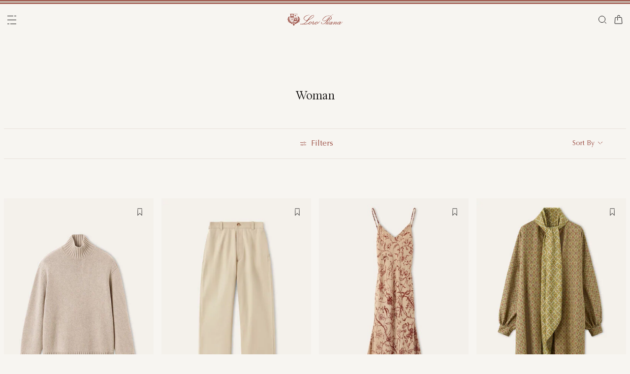

--- FILE ---
content_type: text/html;charset=UTF-8
request_url: https://kw.loropiana.com/en/c/woman
body_size: 114505
content:
<!doctype html>
<html lang="en" dir="ltr"> 
 <head>
  <meta name="viewport" content="width=device-width, initial-scale=1, maximum-scale=1">
  <link rel="preload" href="/on/demandware.static/Sites-loropiana-b2c-me-Site/-/default/dw3a1f5c55/images/LoroPiana-logo.svg" as="image" fetchpriority="high"> 
  <script type="kleecks/javascript">
    window.isCurrentActionAkamaiCache = false;
    window.getCustomerStatusUrl="/on/demandware.store/Sites-loropiana-b2c-me-Site/en_KW/Account-CustomerStatus";
</script> 
  <script src="https://kw.loropiana.com/on/demandware.static/Sites-loropiana-b2c-me-Site/-/en_KW/v1769237144475/js/components/loadCustomerStatus.js" type="kleecks/javascript"></script> <!--[if gt IE 9]><!--> 
  <script type="kleecks/javascript">//common/scripts.isml</script> 
  <script defer type="kleecks/javascript" src="https://kw.loropiana.com/on/demandware.static/Sites-loropiana-b2c-me-Site/-/en_KW/v1769237144475/js/main.js"></script> 
  <script defer type="kleecks/javascript" src="https://kw.loropiana.com/on/demandware.static/Sites-loropiana-b2c-me-Site/-/en_KW/v1769237144475/js/search.js">
    </script> 
  <script defer type="kleecks/javascript" src="https://kw.loropiana.com/on/demandware.static/Sites-loropiana-b2c-me-Site/-/en_KW/v1769237144475/js/dynamicYield/dynamicYieldSfra.js">
    </script> <!--<![endif]--> 
  <meta charset="UTF-8"> 
  <meta http-equiv="x-ua-compatible" content="ie=edge">  
  <meta name="format-detection" content="telephone=no"> <!-- COREMEDIA INITIALIZATION --> <!-- INCLUDE COREMEDIA METADATA --> 
  <meta name="robots" content="INDEX,FOLLOW"> 
  <script src="https://cdn.cookielaw.org/scripttemplates/otSDKStub.js" data-document-language="true" type="kleecks/javascript" charset="UTF-8" data-domain-script="d8893632-8cda-4659-b76a-ef778506da05"></script> 
  <script type="kleecks/javascript">
        function OptanonWrapper() {
            const isDefined = typeof window.DYO !== 'undefined' && typeof window.DYO.ActiveConsent !== 'undefined' && typeof window.DY !== 'undefined';

            if (isDefined) {
                if (window.OptanonActiveGroups && window.OptanonActiveGroups.indexOf('C0003') !== -1) {
                    window.DYO.ActiveConsent.updateConsentAcceptedStatus(true);
                    window.DY.userActiveConsent = { accepted: true };
                } else {
                    window.DYO.ActiveConsent.updateConsentAcceptedStatus(false);
                    window.DY.userActiveConsent = { accepted: false };
                }
            }
        }
    </script> 
  <title>Woman | Loro Piana</title> 
  <meta name="description" content="Explore Loro Piana selection of Woman and shop online on our Official Site."> 
  <meta name="keywords" content="Loro Piana"> 
  <link rel="icon" type="image/png" href="https://kw.loropiana.com/favicon.png?v=2">
  <link rel="apple-touch-icon" sizes="57x57" href="https://kw.loropiana.com/apple-icon-57x57.png?v=2">
  <link rel="apple-touch-icon" sizes="60x60" href="https://kw.loropiana.com/apple-icon-60x60.png?v=2">
  <link rel="apple-touch-icon" sizes="72x72" href="https://kw.loropiana.com/apple-icon-72x72.png?v=2">
  <link rel="apple-touch-icon" sizes="76x76" href="https://kw.loropiana.com/apple-icon-76x76.png?v=2">
  <link rel="apple-touch-icon" sizes="114x114" href="https://kw.loropiana.com/apple-icon-114x114.png?v=2">
  <link rel="apple-touch-icon" sizes="120x120" href="https://kw.loropiana.com/apple-icon-120x120.png?v=2">
  <link rel="apple-touch-icon" sizes="144x144" href="https://kw.loropiana.com/apple-icon-144x144.png?v=2">
  <link rel="apple-touch-icon" sizes="152x152" href="https://kw.loropiana.com/apple-icon-152x152.png?v=2">
  <link rel="apple-touch-icon" sizes="180x180" href="https://kw.loropiana.com/apple-icon-180x180.png?v=2">
  <link rel="icon" type="image/png" sizes="192x192" href="https://kw.loropiana.com/android-icon-192x192.png?v=2">
  <link rel="icon" type="image/png" sizes="32x32" href="https://kw.loropiana.com/favicon-32x32.png?v=2">
  <link rel="icon" type="image/png" sizes="96x96" href="https://kw.loropiana.com/favicon-96x96.png?v=2">
  <link rel="icon" type="image/png" sizes="16x16" href="https://kw.loropiana.com/favicon-16x16.png?v=2">
  <link rel="icon" href="https://kw.loropiana.com/favicon.ico?v=2" type="image/x-icon">
  <link rel="manifest" href="https://kw.loropiana.com/manifest.json">     
  <link rel="stylesheet" type="kleecks/css" href="https://s3.livstick.com/livstick-widget/css/bundle.min.css"> <!-- Start of Algolia dependencies --> 
  <script type="kleecks/javascript">
        var algoliaData = {"version":"24.2.0","enable":true,"applicationID":"YATUHBS7KN","searchApiKey":"29fb322d5e34a1a2bdad271396c0fcee","enableContentSearch":false,"locale":"en_KW","currentLanguage":"en","currencyCode":"KWD","currencySymbol":"د.ك","productsIndex":"prod_ME__products__en_KW","categoriesIndex":"prod_ME__categories__en_KW","contentsIndex":"prod_ME__contents__en_KW","recordModel":"variant-level","quickViewUrlBase":"/on/demandware.store/Sites-loropiana-b2c-me-Site/en_KW/Product-ShowQuickView","staticUrl":"/on/demandware.static/Sites-loropiana-b2c-me-Site/-/en_KW/v1769237144475/images/","listOfFilters":["colorFamilyCode","size","eShopMaterial","gender","genderLoc","fiberGroupLoc","categoryLoc","categoryName","shapeLoc","specialPackLoc","subCategoryLoc","year","commercialFamilyDescription"],"SBColorFilterAndOrderMen":["W","T","L","Q","K","R","P","M","H","1","E","3","5","6","A","2","8","7","4","D","G","B","C","F","J"],"SBColorFilterAndOrderWom":["W","T","L","Q","K","R","P","M","H","1","E","3","5","6","A","2","8","7","4","D","G","B","C","F","J"],"maxFiltersValuesLength":100,"isVisibleEnabled":true,"isAvailableEnabled":true,"enableOnlyDigitalVisible":"","essentialsEnabled":true,"sitePreviewDate":null,"todayFormatted":"20260124","strings":{"placeholderChar":"","placeholder":"Search (keywords,etc)","moreResults":"of","moreResultsOf":"of","moreResultsOthers":"View others","moreResultsProducts":"products","moreResultsOthersProducts":"View other  products","moreResultsLookbook":"Discover more","moreResultsOfLookbook":"Discover more","moreResultsOthersLookbook":"View others","moreResultsProductsLookbook":"products","moreResultsOthersProductsLookbook":"View other  looks","moreResultsEssentials":"View more","previousResults":"Show previous results","noResults":"No results","redirectUrlTitle":"Suggestions","noresultsDesc":"There were no items corresponding exactly to your request. Please try a new keyword.","noresultsTitle":"Sorry, we did not find any results.","productsAvailables":"{0} Products available","result":"result","results":"results","bestMetches":"Relevance","priceAsc":"Price - from low to high","priceDesc":"Price - from high to low","reset":"Reset","brandPanelTitle":"Brand","materialPanelTitle":"Material","fiberGroupLocPanelTitle":"Material","shapeLocPanelTitle":"Shape","sizePanelTitle":"Size","colorPanelTitle":"Colors","eShopMaterialPanelTitle":"Material","eShopModelPanelTitle":"Model","genderPanelTitle":"Gender","genderLocPanelTitle":"Gender","pricePanelTitle":"Price","categoryPanelTitle":"Category","categoryLocPanelTitle":"Category","subCategoryLocPanelTitle":"Subcategory","yearPanelTitle":"Year","categoryNamePanelTitle":"Category","specialPackLocPanelTitle":"Special Pack","colorFamilyCodePanelTitle":"Colors","commercialFamilyDescriptionPanelTitle":"Line","products":"Products","categories":"Categories","productsNum":"Products ({0})","categoriesNum":"Categories ({0})","content":"Content","articles":"Articles","priceFilter":{"separator":"to","submit":"Go"},"newArrivals":"New Arrivals","showNumProducts":"Show {0} Products","seeAllResults":"View all results ({0})","searchResults":"Search results","searchResultFound":"Result for \"{0}\" (1)","searchResultsFound":"Results for \"{1}\" ({0})","facetswatch1":"White","facetswatch2":"Yellow","facetswatch3":"Pink","facetswatch4":"Lilac","facetswatch5":"Green","facetswatch6":"Light Blue","facetswatch7":"Turquoise","facetswatch8":"Black","facetswatchA":"Natural","facetswatchB":"Bicolor - Reversible","facetswatchC":"Bicolor - Reversible","facetswatchD":"Beige","facetswatchE":"Camel","facetswatchF":"Multicolor - Pattern","facetswatchG":"Shimmering","facetswatchH":"Brown","facetswatchJ":"Jacquard","facetswatchK":"Violet","facetswatchL":"Orange","facetswatchM":"Grey","facetswatchP":"Brick Red","facetswatchQ":"Burgundy","facetswatchR":"Red","facetswatchT":"Prints","facetswatchW":"Blue","discover":"Discover","labeloos1":"Coming soon","labeloos2":"Not available","labeloos3":"Out of stock","labeloos4":"Sold out","labeloos5":"Contact Us","labeloos6":"Please enquire","labeloos7":"Out of stock","labeloos8":"Out of stock","labeloos9":"Out of stock","labeloos10":"Out of stock","labeloos99":"label.outofstock","custombadge1":"[badge]label.custombadge.1","custombadge2":"[badge]label.custombadge.2","custombadge3":"[badge]label.custombadge.3","custombadge4":"[badge]label.custombadge.4","custombadge5":"[badge]label.custombadge.5","custombadge6":"[badge]label.custombadge.6","custombadge7":"[badge]label.custombadge.7","custombadge8":"[badge]label.custombadge.8","custombadge9":"[badge]label.custombadge.9","custombadge10":"[badge]label.custombadge.10"},"noImages":{"large":"/on/demandware.static/Sites-loropiana-b2c-me-Site/-/default/dw1800a1a8/images/noimagelarge.png","medium":"/on/demandware.static/Sites-loropiana-b2c-me-Site/-/default/dw6e7e415b/images/noimagemedium.png","small":"/on/demandware.static/Sites-loropiana-b2c-me-Site/-/default/dw0b49cafe/images/noimagesmall.png"}};
    </script> <!-- algoliasearch --> 
  <script type="kleecks/module">
        import algoliasearch from '/on/demandware.static/Sites-loropiana-b2c-me-Site/-/en_KW/v1769237144475/js/lib/algolia/algoliasearch-lite.esm.browser.js';
        window.algoliasearch = algoliasearch;
    </script> 
  <script src="https://cdn.jsdelivr.net/npm/hogan.js@1.0.2" type="kleecks/javascript"></script> <!-- Algolia Autocomplete.js --> 
  <link rel="stylesheet" href="https://cdn.jsdelivr.net/npm/@algolia/autocomplete-theme-classic@1" type="kleecks/css"> 
  <script src="https://cdn.jsdelivr.net/npm/@algolia/autocomplete-js@1" type="kleecks/javascript"></script> 
  <script type="kleecks/javascript">
      const { autocomplete, getAlgoliaResults } = window['@algolia/autocomplete-js'];
    </script> 
  <script type="kleecks/module">
        import { html } from 'https://unpkg.com/htm/preact/standalone.module.js'
        window.html = html;
    </script> 
  <script src="https://cdn.jsdelivr.net/npm/@algolia/autocomplete-plugin-recent-searches" type="kleecks/javascript"></script> 
  <script type="kleecks/javascript">
        const { createLocalStorageRecentSearchesPlugin } = window[
        '@algolia/autocomplete-plugin-recent-searches'
        ];
    </script> 
  <script src="https://cdn.jsdelivr.net/npm/@algolia/autocomplete-plugin-query-suggestions" type="kleecks/javascript"></script> 
  <script type="kleecks/javascript">
        const { createQuerySuggestionsPlugin } = window[
            '@algolia/autocomplete-plugin-query-suggestions'
        ];
    </script> 
  <link rel="stylesheet" href="https://cdn.jsdelivr.net/npm/@algolia/autocomplete-plugin-tags/dist/theme.min.css" type="kleecks/css"> 
  <script src="https://cdn.jsdelivr.net/npm/@algolia/autocomplete-plugin-tags" type="kleecks/javascript"></script> 
  <script type="kleecks/javascript">
    const { createTagsPlugin } = window['@algolia/autocomplete-plugin-tags'];
    </script> 
  <script src="https://cdn.jsdelivr.net/npm/@algolia/autocomplete-preset-algolia" type="kleecks/javascript"></script> 
  <script type="kleecks/javascript">
    const { getAlgoliaFacets } = window['@algolia/autocomplete-preset-algolia'];
    </script> 
  <script src="https://kw.loropiana.com/on/demandware.static/Sites-loropiana-b2c-me-Site/-/en_KW/v1769237144475/js/algolia/autocomplete-config.js" type="kleecks/javascript"></script> <!-- Algolia InstantSearch.js --> 
  <link rel="stylesheet" href="https://cdn.jsdelivr.net/npm/instantsearch.css@7/themes/reset-min.css" type="kleecks/css"> 
  <script src="https://cdn.jsdelivr.net/npm/instantsearch.js@4/dist/instantsearch.production.min.js" type="kleecks/javascript"></script> 
  <script src="https://kw.loropiana.com/on/demandware.static/Sites-loropiana-b2c-me-Site/-/en_KW/v1769237144475/js/algolia/instantsearch-config.js" type="kleecks/javascript"></script> 
  <script src="https://kw.loropiana.com/on/demandware.static/Sites-loropiana-b2c-me-Site/-/en_KW/v1769237144475/js/algolia/instantsearch-essentials-config.js" type="kleecks/javascript"></script> 
  <link rel="stylesheet" href="https://kw.loropiana.com/on/demandware.static/Sites-loropiana-b2c-me-Site/-/en_KW/v1769237144475/css/algolia/index.css" type="kleecks/css"> 
  <script src="https://kw.loropiana.com/on/demandware.static/Sites-loropiana-b2c-me-Site/-/en_KW/v1769237144475/js/algolia/index.js" type="kleecks/javascript"></script> <!-- End of Algolia dependencies --> 
  <link rel="stylesheet" href="https://kw.loropiana.com/on/demandware.static/Sites-loropiana-b2c-me-Site/-/en_KW/v1769237144475/css/global.css" no-defer="no-defer"> 
  <link rel="stylesheet" href="https://kw.loropiana.com/on/demandware.static/Sites-loropiana-b2c-me-Site/-/en_KW/v1769237144475/css/plp.css" no-defer="no-defer" data-priority="1"> 
  <script type="kleecks/javascript">
    dataLayer = [{"event":"page_info","country":"Kuwait","language":"EN","pageType":"category_page","pageTopCategory":"WOMAN","pageSubCategory":"","pageSubSubCategory":"","SFCC_category_id":"WOMAN","SFCC_level_id":"L2","gtm_page_url":"/en/woman"},{"event":"user_info","hashedEmail":"","loginStatus":"not_logged","user_id":""}];
</script> 
  <script type="kleecks/javascript">
            window.lineItemCtnrProducts =
            [];

            (function (w, d, s, l, i) {
                w[l] = w[l] || [];
                w[l].push({
                    'gtm.start': new Date().getTime(),
                    event: 'gtm.js'
                });
                var f = d.getElementsByTagName(s)[0],
                    j = d.createElement(s),
                    dl = l != 'dataLayer' ? '&l=' + l : '';
                j.async = true;
                j.src =
                    'https://www.googletagmanager.com/gtm.js?id=' + i + dl;
                f.parentNode.insertBefore(j, f);
            })(window, document, 'script', 'dataLayer', 'GTM-PT2K8FCX');
        </script> 
  <script type="kleecks/javascript">window.Resources = {"address":{"error.card.info.missing.share":"To proceed, you must populate the email field and press “PROCEED AS GUEST”"},"algolia":{"button.more":"of","button.more.others":"View others","button.more.products":"products"},"common":{"global.storename":"Loro Piana","thanks.label":"Thank you!","change.country.modal.products":"Warning product {0} not available","button.addtocart":"Add to Cart","link.plp.discover":"Discover"},"forms":{"label.missing.chars":"{0} / {1}","label.postcode":"Find Your Postcode","label.input.contact.us.select.file":"+ Select file","error.message.phone.format":"Phone number must be 10 digits"},"product":{"modal.pdp.image.alt.instore":"Find in Store Image","product.attribute.delivery.lead.date":"Arrives by {0}","error.modal.pdp.size.not.selected":"No size selected","productset.title.first":"The","productset.title.second":"looks","stylewith.title.first":"Style","stylewith.title.second":"with","productset.view-all-looks.cta":"View all looks","button.estimate.delivery.updated":"Arrives by {0} to {1}","sustainability.product.traceabilityMainComponent1":"Main component 1","sustainability.product.traceabilityMainComponent2":"Main component 2","sustainability.product.traceabilityShoes":"Shoes"},"account":{"page.title.myaccount":"My Account"},"wishlist":{"modal.title.wishlist":"Wishlist","wishlist.products.collected":"You have collected <span class=\"text-primary\">{0} product/s</span> in your wishlist","button.add_to_wishlist.arialabel":"Add to wishlist","button.remove_from_wishlist.arialabel":"Remove from wishlist"},"contactUs":{"title.contact.us.page":"Contact Us"},"cart":{"info.cart.empty":"Your Shopping Cart","info.cart.empty.string":"is Empty","fill.cart.empty":"Please add some products to it","start.cart.shop":"Start shopping","label.aria.label.cart":"Cart, {0} items"},"checkout":{"label.delivery.date":"You will receive it within {0}","label.pickup.date":"Estimated arrival in Store {0}","label.shipping.closest.delivery":"Your first package is estimated to arrive by {0}","label.shipping.closest.delivery.store":"Your first package is estimated to arrive in store by {0}","label.shipping.single.delivery":"Estimated arrival {0}","label.shipping.single.delivery.store":"Estimated arrival in Store {0}","action.hide.details":"Hide Details","creditCard.title":"[checkout]creditCard.title","creditCard.numberField.title":"Credit Card","creditCard.numberField.placeholder":"creditCard.numberField.placeholder","creditCard.cvcField.title":"Security code","creditCard.cvcField.placeholder.3digits":"","creditCard.holderName":"Name on card","form.instruction":"[checkout]form.instruction","label.gifting.add.message":"Add gift message (optional)","label.gifting.added.message":"You have added a message card","label.gifting.blank.message":"You have added a blank message card"},"confirmation":{"label.expected.delivery.date":"You will receive it within {0}","label.actual.delivery.date":"You have received it on {0}","label.boss.completed.date":"Picked Up on {0}","label.boss.ready.date":"Arrived in Store {0}","label.boss.expected.date":"Estimated arrival in Store {0}"},"payment":{},"purchaseLimits":{"error.limit.purchase.title":"Please note"},"salescap":{"salescap.mergemodal.title":"Cart Updated","salescap.mergemodal.body":"Some product has been removed from cart due to quantity unavailable. Please check again your cart"},"stockStrategy":{"label.outofstock.1":"Coming soon","label.outofstock.2":"Not available","label.outofstock.3":"Out of stock","label.outofstock.4":"Sold out","label.outofstock.5":"Contact Us","label.outofstock.6":"Please enquire","label.outofstock.7":"Out of stock","label.outofstock.8":"Out of stock","label.outofstock.9":"Out of stock","label.outofstock.10":"Out of stock"},"orderReturn":{"label.return.reason.missing.error":"Please select a return reason","label.exchange.reason.missing.error":"Please select an exchange reason","label.exchange.pid.missing.error":"Please choose product for exchange"},"campaign":{"label.badge.presale":"Pre-Sale","campaign.menu.title":"My Exclusive Preview","campaign.menu.cta":"Enter"}};</script> 
  <script type="kleecks/javascript">window.Icons = {"location":"/on/demandware.static/Sites-loropiana-b2c-me-Site/-/en_KW/v1769237144475/images/sprite.svg#location","virtual":"/on/demandware.static/Sites-loropiana-b2c-me-Site/-/en_KW/v1769237144475/images/sprite.svg#virtual","store":"/on/demandware.static/Sites-loropiana-b2c-me-Site/-/en_KW/v1769237144475/images/sprite.svg#store","bookmark":"/on/demandware.static/Sites-loropiana-b2c-me-Site/-/en_KW/v1769237144475/images/sprite.svg#bookmark","bookmark-filled":"/on/demandware.static/Sites-loropiana-b2c-me-Site/-/en_KW/v1769237144475/images/sprite.svg#bookmark-filled","check":"/on/demandware.static/Sites-loropiana-b2c-me-Site/-/en_KW/v1769237144475/images/sprite.svg#check","logo":"/on/demandware.static/Sites-loropiana-b2c-me-Site/-/en_KW/v1769237144475/images/sprite.svg#logo","close-round":"/on/demandware.static/Sites-loropiana-b2c-me-Site/-/en_KW/v1769237144475/images/sprite.svg#close-round","search":"/on/demandware.static/Sites-loropiana-b2c-me-Site/-/en_KW/v1769237144475/images/sprite.svg#search","arrow-left":"/on/demandware.static/Sites-loropiana-b2c-me-Site/-/en_KW/v1769237144475/images/sprite.svg#arrow-left","arrow-right":"/on/demandware.static/Sites-loropiana-b2c-me-Site/-/en_KW/v1769237144475/images/sprite.svg#arrow-right","arrow-raw":"/on/demandware.static/Sites-loropiana-b2c-me-Site/-/en_KW/v1769237144475/images/sprite.svg#arrow-raw","relay-point":"/on/demandware.static/Sites-loropiana-b2c-me-Site/-/en_KW/v1769237144475/images/sprite.svg#relay-point"};</script> 
  <script type="kleecks/javascript">window.SitePreferences = {"google":{"mapAPI":"AIzaSyBvErXsYIVBYR3WN7VBCnNr_ZYXjh8mKbI"}};</script> 
  <script type="kleecks/javascript">window.Urls = {"cart":"/en/cart","contactUs":"/en/contact","home":"/en/","wishlist":"/en/wishlist","wishlistRemove":"/on/demandware.store/Sites-loropiana-b2c-me-Site/en_KW/Wishlist-RemoveProduct","spriteSvg":"/on/demandware.store/Sites-loropiana-b2c-me-Site/en_KW/%2fimages%2fsprite%2esvg","productShow":"/on/demandware.store/Sites-loropiana-b2c-me-Site/en_KW/Product-Show%3fpid%3d","productShowQuickView":"/on/demandware.store/Sites-loropiana-b2c-me-Site/en_KW/Product-ShowQuickView%3fpid%3d","wishlistGetIcon":"/on/demandware.store/Sites-loropiana-b2c-me-Site/en_KW/Wishlist-GetIcon%3fpid%3d","gtmGetVariationGtmModel":"/on/demandware.store/Sites-loropiana-b2c-me-Site/en_KW/Gtm-GetVariationGtmModel%3fpid%3d","reachfiveCheckSession":"/on/demandware.store/Sites-loropiana-b2c-me-Site/en_KW/ReachFiveController-CheckSession","showList":"/on/demandware.store/Sites-loropiana-b2c-me-Site/en_KW/Tile-ShowList","cleanList":"/on/demandware.store/Sites-loropiana-b2c-me-Site/en_KW/Tile-CleanList"};</script> 
  <script type="kleecks/javascript">window.CurrencyFormat = {"name":"Kuwaiti Dinar","code":"KWD","symbol":"د.ك","fractionDigits":3};</script> 
  <link rel="alternate" hreflang="en-ae" href="https://ae.loropiana.com/en/c/woman"> 
  <link rel="alternate" hreflang="ar-ae" href="https://ae.loropiana.com/ar/c/%D8%A7%D9%84%D9%86%D8%B3%D8%A7%D8%A1"> 
  <link rel="alternate" hreflang="en-ca" href="https://ca.loropiana.com/en/c/woman"> 
  <link rel="alternate" hreflang="fr-ca" href="https://ca.loropiana.com/fr/c/femme"> 
  <link rel="alternate" hreflang="de-de" href="https://de.loropiana.com/de/c/damen"> 
  <link rel="alternate" hreflang="en-de" href="https://de.loropiana.com/en/c/woman"> 
  <link rel="alternate" hreflang="en-bg" href="https://bg.loropiana.com/en/c/woman"> 
  <link rel="alternate" hreflang="en-hr" href="https://hr.loropiana.com/en/c/woman"> 
  <link rel="alternate" hreflang="en-cy" href="https://cy.loropiana.com/en/c/woman"> 
  <link rel="alternate" hreflang="en-ee" href="https://ee.loropiana.com/en/c/woman"> 
  <link rel="alternate" hreflang="en-si" href="https://si.loropiana.com/en/c/woman"> 
  <link rel="alternate" hreflang="en-cz" href="https://cz.loropiana.com/en/c/woman"> 
  <link rel="alternate" hreflang="en-mc" href="https://mc.loropiana.com/en/c/woman"> 
  <link rel="alternate" hreflang="fr-mc" href="https://mc.loropiana.com/fr/c/femme"> 
  <link rel="alternate" hreflang="en-ch" href="https://ch.loropiana.com/en/c/woman"> 
  <link rel="alternate" hreflang="fr-ch" href="https://ch.loropiana.com/fr/c/femme"> 
  <link rel="alternate" hreflang="de-ch" href="https://ch.loropiana.com/de/c/damen"> 
  <link rel="alternate" hreflang="it-ch" href="https://ch.loropiana.com/it/c/donna"> 
  <link rel="alternate" hreflang="en-fi" href="https://fi.loropiana.com/en/c/woman"> 
  <link rel="alternate" hreflang="en-ie" href="https://ie.loropiana.com/en/c/woman"> 
  <link rel="alternate" hreflang="en-lv" href="https://lv.loropiana.com/en/c/woman"> 
  <link rel="alternate" hreflang="en-lt" href="https://lt.loropiana.com/en/c/woman"> 
  <link rel="alternate" hreflang="en-se" href="https://se.loropiana.com/en/c/woman"> 
  <link rel="alternate" hreflang="en-at" href="https://at.loropiana.com/en/c/woman"> 
  <link rel="alternate" hreflang="de-at" href="https://at.loropiana.com/de/c/damen"> 
  <link rel="alternate" hreflang="en-be" href="https://be.loropiana.com/en/c/woman"> 
  <link rel="alternate" hreflang="fr-be" href="https://be.loropiana.com/fr/c/femme"> 
  <link rel="alternate" hreflang="en-dk" href="https://dk.loropiana.com/en/c/woman"> 
  <link rel="alternate" hreflang="en-gr" href="https://gr.loropiana.com/en/c/woman"> 
  <link rel="alternate" hreflang="en-hu" href="https://hu.loropiana.com/en/c/woman"> 
  <link rel="alternate" hreflang="en-lu" href="https://lu.loropiana.com/en/c/woman"> 
  <link rel="alternate" hreflang="fr-lu" href="https://lu.loropiana.com/fr/c/femme"> 
  <link rel="alternate" hreflang="de-lu" href="https://lu.loropiana.com/de/c/damen"> 
  <link rel="alternate" hreflang="en-mt" href="https://mt.loropiana.com/en/c/woman"> 
  <link rel="alternate" hreflang="en-nl" href="https://nl.loropiana.com/en/c/woman"> 
  <link rel="alternate" hreflang="en-pl" href="https://pl.loropiana.com/en/c/woman"> 
  <link rel="alternate" hreflang="en-ro" href="https://ro.loropiana.com/en/c/woman"> 
  <link rel="alternate" hreflang="en-sk" href="https://sk.loropiana.com/en/c/woman"> 
  <link rel="alternate" hreflang="en-ua" href="https://ua.loropiana.com/en/c/woman"> 
  <link rel="alternate" hreflang="ru-ua" href="https://ua.loropiana.com/ru/%D0%B4%D0%BB%D1%8F-%D0%B6%D0%B5%D0%BD%D1%89%D0%B8%D0%BD"> 
  <link rel="alternate" hreflang="en-pt" href="https://pt.loropiana.com/en/c/woman"> 
  <link rel="alternate" hreflang="en-es" href="https://es.loropiana.com/en/c/woman"> 
  <link rel="alternate" hreflang="fr-fr" href="https://fr.loropiana.com/fr/c/femme"> 
  <link rel="alternate" hreflang="en-fr" href="https://fr.loropiana.com/en/c/woman"> 
  <link rel="alternate" hreflang="x-default" href="https://ii.loropiana.com/en/woman"> 
  <link rel="alternate" hreflang="it-it" href="https://it.loropiana.com/it/c/donna"> 
  <link rel="alternate" hreflang="en-it" href="https://it.loropiana.com/en/c/woman"> 
  <link rel="alternate" hreflang="en-jp" href="https://jp.loropiana.com/en/c/woman"> 
  <link rel="alternate" hreflang="ja-jp" href="https://jp.loropiana.com/ja/c/%E3%83%AC%E3%83%87%E3%82%A3%E3%82%B9"> 
  <link rel="alternate" hreflang="ko-kr" href="https://kr.loropiana.com/ko/c/%EC%97%AC%EC%84%B1"> 
  <link rel="alternate" hreflang="en-kr" href="https://kr.loropiana.com/en/c/woman"> 
  <link rel="alternate" hreflang="en-bh" href="https://bh.loropiana.com/en/c/woman"> 
  <link rel="alternate" hreflang="ar-bh" href="https://bh.loropiana.com/ar/c/%D8%A7%D9%84%D9%86%D8%B3%D8%A7%D8%A1"> 
  <link rel="alternate" hreflang="en-kw" href="https://kw.loropiana.com/en/c/woman"> 
  <link rel="alternate" hreflang="ar-kw" href="https://kw.loropiana.com/ar/c/%D8%A7%D9%84%D9%86%D8%B3%D8%A7%D8%A1"> 
  <link rel="alternate" hreflang="en-qa" href="https://qa.loropiana.com/en/c/woman"> 
  <link rel="alternate" hreflang="ar-qa" href="https://qa.loropiana.com/ar/c/%D8%A7%D9%84%D9%86%D8%B3%D8%A7%D8%A1"> 
  <link rel="alternate" hreflang="en-sa" href="https://sa.loropiana.com/en/c/woman"> 
  <link rel="alternate" hreflang="ar-sa" href="https://sa.loropiana.com/ar/c/%D8%A7%D9%84%D9%86%D8%B3%D8%A7%D8%A1"> 
  <link rel="alternate" hreflang="en-hk" href="https://hk.loropiana.com/en/woman"> 
  <link rel="alternate" hreflang="zh-hk" href="https://hk.loropiana.com/zh_HK/c/%E5%A5%B3%E8%A3%9D"> 
  <link rel="alternate" hreflang="en-tw" href="https://tw.loropiana.com/en/c/woman"> 
  <link rel="alternate" hreflang="zh-tw" href="https://tw.loropiana.com/zh_HK/c/%E5%A5%B3%E8%A3%9D"> 
  <link rel="alternate" hreflang="en-gb" href="https://uk.loropiana.com/en/c/woman"> 
  <link rel="alternate" hreflang="en-us" href="https://us.loropiana.com/en/c/woman"> 
  <link rel="canonical" href="https://kw.loropiana.com/en/c/woman"> 
  <script type="kleecks/javascript">
    window.gRecaptchaHandler = { instanceType : "2" };
    document.addEventListener('DOMContentLoaded', () => {
        $('<script/>', { type: 'text/javascript', src: 'https://www.google.com/recaptcha/enterprise.js?render=6LeGg_8qAAAAALQpJSvlmD9YIhXsFWgzz34gEHMM', defer: true, async: true }).appendTo('head');
    });
</script> 
  <script type="kleecks/javascript">
window.lazySizesConfig = {
init: false // Do not change this, it will be initialized via lazyLoad.js
};
window.lazyLoadConfig = {
precision: 10,
selector: '.lazy__wrapper'
};
</script> 
  <link rel="stylesheet" href="https://kw.loropiana.com/on/demandware.static/Sites-loropiana-b2c-me-Site/-/en_KW/v1769237144475/css/lazy-load.css" no-defer="no-defer"> 
  <script type="kleecks/javascript">
window.imageTransformationConfigs = {
sampleImageURL: "null",
transformationBaseURL: "https://kw.loropiana.com/dw/image/v2/BKRX_PRD"
}
</script> 
  <script type="kleecks/javascript" src="https://kw.loropiana.com/on/demandware.static/Sites-loropiana-b2c-me-Site/-/en_KW/v1769237144475/js/lazyLoad.js"></script> <!-- COREMEDIA HEAD --> 
  <link href="https://static-b2c.loropiana.com/cms/resource/themes/loropiana/css/loropiana-3824-64.css" rel="stylesheet" no-defer="no-defer"> 
  <meta name="coremedia_content_id" content="11808"> <!-- END COREMEDIA HEAD --> 
  <link rel="dns-prefetch" href="https://cdn-eu.dynamicyield.com"> 
  <link rel="dns-prefetch" href="https://st.dynamicyield.com"> 
  <link rel="dns-prefetch" href="https://rcom.dynamicyield.com"> 
  <script type="kleecks/javascript">
// <![CDATA[
window.DY = window.DY || {};
DY.recommendationContext = {
type: "CATEGORY",
lng: "en_KW"
};
if(DY.recommendationContext.type != "OTHER" && DY.recommendationContext.type != "HOMEPAGE") {
var data = "woman";
DY.recommendationContext.data = data.split(',');
}
// ]]>
</script> 
  <script type="kleecks/javascript" src="https://cdn-eu.dynamicyield.com/api/9879254/api_dynamic.js" id="DY_api_dynamic"></script> 
  <script type="kleecks/javascript" src="https://cdn-eu.dynamicyield.com/api/9879254/api_static.js" id="DY_api_static"></script> 
  <script src="https://maps.googleapis.com/maps/api/js?key=AIzaSyBvErXsYIVBYR3WN7VBCnNr_ZYXjh8mKbI&amp;libraries=places,geometry&amp;callback=onGoogleMapsApiCallback" async defer type="kleecks/javascript"></script> 
  <script type="kleecks/javascript">
    // PROMISE: Create a Promise on window obj that resolves when Google Maps API is loaded
    window.googleMapsApiLoadedPromise = new Promise((resolve) => {
        window.resolveGoogleMapsApiLoadedPromise = resolve;
    });
    // CALLBACK: Resolve the promise when the callback function is called by the script
    function onGoogleMapsApiCallback() {
        window.resolveGoogleMapsApiLoadedPromise();
    }
</script> 
  <script src="https://eu4-cdn.inside-graph.com/gtm/IN-1001068/include.js" async="true" type="kleecks/javascript"></script> 
  <meta name="getInsideDataUrl" data-url="/on/demandware.store/Sites-loropiana-b2c-me-Site/en_KW/Powerfront-GetInsideData"> 
  <script type="kleecks/javascript">
        var action = "Search-Show";
        switch (action) {
            case "Home-Show":
                window.insideDataPageSpefic = {
                    "page": {
                        "name": "Home",
                        "type": "homepage"
                    }
                };
                break;
            case "Search-Show":
                window.insideDataPageSpefic = {
                    "page": {
                        "name": "Woman",
                        "type": "category"
                    }
                };
                break;
            case "Product-Show":
                window.insideDataPageSpefic = {
                    "page": {
                        "name": "null",
                        "type": "product"
                    },
                    "product": {
                        "category": "null",
                        "image": "null",
                        "name": "null",
                        "price": "null",
                        "sku": "null"
                    },
                };
                break;
            case "Cart-Show":
                window.insideDataPageSpefic = {
                    "page": {
                        "name": "Cart",
                        "type": "checkout"
                    }
                };
                break;
            case "Checkout-Begin":
                window.insideDataPageSpefic = {
                    "page": {
                        "name": "shipping",
                        "type": "checkout"
                    }
                };
                break;
            case "Order-Confirm":
                window.insideDataPageSpefic = {
                    "page": {
                        "name": "Order Confirmed",
                        "type": "orderconfirmed"
                    },
                    "order": {
                        "id": "null",
                        "shipping": "null",
                        "tax": "null",
                        "total": "null"
                    },
                };
                break;
            default:
                window.insideDataPageSpefic = {};
        }
    </script> 
  <script type="kleecks/javascript">
    window.isAddressDQEenabled = false;
    window.dqeAddressSuggestionsUrl="/on/demandware.store/Sites-loropiana-b2c-me-Site/en_KW/DQE-SuggestAddress";
    window.dqeAddressComplementarySuggestionsUrl="/on/demandware.store/Sites-loropiana-b2c-me-Site/en_KW/DQE-ComplementarySuggestions";
</script> 
  <script type="kleecks/javascript">
        if ('scrollRestoration' in window.history) {
            window.history.scrollRestoration = 'manual';
        }
    </script> 
  <script type="kleecks/javascript">//<!--
/* <![CDATA[ (head-active_data.js) */
var dw = (window.dw || {});
dw.ac = {
    _analytics: null,
    _events: [],
    _category: "",
    _searchData: "",
    _anact: "",
    _anact_nohit_tag: "",
    _analytics_enabled: "true",
    _timeZone: "Asia/Qatar",
    _capture: function(configs) {
        if (Object.prototype.toString.call(configs) === "[object Array]") {
            configs.forEach(captureObject);
            return;
        }
        dw.ac._events.push(configs);
    },
	capture: function() { 
		dw.ac._capture(arguments);
		// send to CQ as well:
		if (window.CQuotient) {
			window.CQuotient.trackEventsFromAC(arguments);
		}
	},
    EV_PRD_SEARCHHIT: "searchhit",
    EV_PRD_DETAIL: "detail",
    EV_PRD_RECOMMENDATION: "recommendation",
    EV_PRD_SETPRODUCT: "setproduct",
    applyContext: function(context) {
        if (typeof context === "object" && context.hasOwnProperty("category")) {
        	dw.ac._category = context.category;
        }
        if (typeof context === "object" && context.hasOwnProperty("searchData")) {
        	dw.ac._searchData = context.searchData;
        }
    },
    setDWAnalytics: function(analytics) {
        dw.ac._analytics = analytics;
    },
    eventsIsEmpty: function() {
        return 0 == dw.ac._events.length;
    }
};
/* ]]> */
// -->
</script> 
  <script type="kleecks/javascript">//<!--
/* <![CDATA[ (head-cquotient.js) */
var CQuotient = window.CQuotient = {};
CQuotient.clientId = 'bkrx-loropiana-b2c-me';
CQuotient.realm = 'BKRX';
CQuotient.siteId = 'loropiana-b2c-me';
CQuotient.instanceType = 'prd';
CQuotient.locale = 'en_KW';
CQuotient.fbPixelId = '__UNKNOWN__';
CQuotient.activities = [];
CQuotient.cqcid='';
CQuotient.cquid='';
CQuotient.cqeid='';
CQuotient.cqlid='';
CQuotient.apiHost='api.cquotient.com';
/* Turn this on to test against Staging Einstein */
/* CQuotient.useTest= true; */
CQuotient.useTest = ('true' === 'false');
CQuotient.initFromCookies = function () {
	var ca = document.cookie.split(';');
	for(var i=0;i < ca.length;i++) {
	  var c = ca[i];
	  while (c.charAt(0)==' ') c = c.substring(1,c.length);
	  if (c.indexOf('cqcid=') == 0) {
		CQuotient.cqcid=c.substring('cqcid='.length,c.length);
	  } else if (c.indexOf('cquid=') == 0) {
		  var value = c.substring('cquid='.length,c.length);
		  if (value) {
		  	var split_value = value.split("|", 3);
		  	if (split_value.length > 0) {
			  CQuotient.cquid=split_value[0];
		  	}
		  	if (split_value.length > 1) {
			  CQuotient.cqeid=split_value[1];
		  	}
		  	if (split_value.length > 2) {
			  CQuotient.cqlid=split_value[2];
		  	}
		  }
	  }
	}
}
CQuotient.getCQCookieId = function () {
	if(window.CQuotient.cqcid == '')
		window.CQuotient.initFromCookies();
	return window.CQuotient.cqcid;
};
CQuotient.getCQUserId = function () {
	if(window.CQuotient.cquid == '')
		window.CQuotient.initFromCookies();
	return window.CQuotient.cquid;
};
CQuotient.getCQHashedEmail = function () {
	if(window.CQuotient.cqeid == '')
		window.CQuotient.initFromCookies();
	return window.CQuotient.cqeid;
};
CQuotient.getCQHashedLogin = function () {
	if(window.CQuotient.cqlid == '')
		window.CQuotient.initFromCookies();
	return window.CQuotient.cqlid;
};
CQuotient.trackEventsFromAC = function (/* Object or Array */ events) {
try {
	if (Object.prototype.toString.call(events) === "[object Array]") {
		events.forEach(_trackASingleCQEvent);
	} else {
		CQuotient._trackASingleCQEvent(events);
	}
} catch(err) {}
};
CQuotient._trackASingleCQEvent = function ( /* Object */ event) {
	if (event && event.id) {
		if (event.type === dw.ac.EV_PRD_DETAIL) {
			CQuotient.trackViewProduct( {id:'', alt_id: event.id, type: 'raw_sku'} );
		} // not handling the other dw.ac.* events currently
	}
};
CQuotient.trackViewProduct = function(/* Object */ cqParamData){
	var cq_params = {};
	cq_params.cookieId = CQuotient.getCQCookieId();
	cq_params.userId = CQuotient.getCQUserId();
	cq_params.emailId = CQuotient.getCQHashedEmail();
	cq_params.loginId = CQuotient.getCQHashedLogin();
	cq_params.product = cqParamData.product;
	cq_params.realm = cqParamData.realm;
	cq_params.siteId = cqParamData.siteId;
	cq_params.instanceType = cqParamData.instanceType;
	cq_params.locale = CQuotient.locale;
	
	if(CQuotient.sendActivity) {
		CQuotient.sendActivity(CQuotient.clientId, 'viewProduct', cq_params);
	} else {
		CQuotient.activities.push({activityType: 'viewProduct', parameters: cq_params});
	}
};
/* ]]> */
// -->
</script> 
  <meta name="alternate" data-hreflang="en-ae" content="https://ae.loropiana.com/en/c/woman">
  <meta name="alternate" data-hreflang="ar-ae" content="https://ae.loropiana.com/ar/c/%D8%A7%D9%84%D9%86%D8%B3%D8%A7%D8%A1">
  <meta name="alternate" data-hreflang="en-ca" content="https://ca.loropiana.com/en/c/woman">
  <meta name="alternate" data-hreflang="fr-ca" content="https://ca.loropiana.com/fr/c/femme">
  <meta name="alternate" data-hreflang="de-de" content="https://de.loropiana.com/de/c/damen">
  <meta name="alternate" data-hreflang="en-de" content="https://de.loropiana.com/en/c/woman">
  <meta name="alternate" data-hreflang="en-bg" content="https://bg.loropiana.com/en/c/woman">
  <meta name="alternate" data-hreflang="en-hr" content="https://hr.loropiana.com/en/c/woman">
  <meta name="alternate" data-hreflang="en-cy" content="https://cy.loropiana.com/en/c/woman">
  <meta name="alternate" data-hreflang="en-ee" content="https://ee.loropiana.com/en/c/woman">
  <meta name="alternate" data-hreflang="en-si" content="https://si.loropiana.com/en/c/woman">
  <meta name="alternate" data-hreflang="en-cz" content="https://cz.loropiana.com/en/c/woman">
  <meta name="alternate" data-hreflang="en-mc" content="https://mc.loropiana.com/en/c/woman">
  <meta name="alternate" data-hreflang="fr-mc" content="https://mc.loropiana.com/fr/c/femme">
  <meta name="alternate" data-hreflang="en-ch" content="https://ch.loropiana.com/en/c/woman">
  <meta name="alternate" data-hreflang="fr-ch" content="https://ch.loropiana.com/fr/c/femme">
  <meta name="alternate" data-hreflang="de-ch" content="https://ch.loropiana.com/de/c/damen">
  <meta name="alternate" data-hreflang="it-ch" content="https://ch.loropiana.com/it/c/donna">
  <meta name="alternate" data-hreflang="en-fi" content="https://fi.loropiana.com/en/c/woman">
  <meta name="alternate" data-hreflang="en-ie" content="https://ie.loropiana.com/en/c/woman">
  <meta name="alternate" data-hreflang="en-lv" content="https://lv.loropiana.com/en/c/woman">
  <meta name="alternate" data-hreflang="en-lt" content="https://lt.loropiana.com/en/c/woman">
  <meta name="alternate" data-hreflang="en-se" content="https://se.loropiana.com/en/c/woman">
  <meta name="alternate" data-hreflang="en-at" content="https://at.loropiana.com/en/c/woman">
  <meta name="alternate" data-hreflang="de-at" content="https://at.loropiana.com/de/c/damen">
  <meta name="alternate" data-hreflang="en-be" content="https://be.loropiana.com/en/c/woman">
  <meta name="alternate" data-hreflang="fr-be" content="https://be.loropiana.com/fr/c/femme">
  <meta name="alternate" data-hreflang="en-dk" content="https://dk.loropiana.com/en/c/woman">
  <meta name="alternate" data-hreflang="en-gr" content="https://gr.loropiana.com/en/c/woman">
  <meta name="alternate" data-hreflang="en-hu" content="https://hu.loropiana.com/en/c/woman">
  <meta name="alternate" data-hreflang="en-lu" content="https://lu.loropiana.com/en/c/woman">
  <meta name="alternate" data-hreflang="fr-lu" content="https://lu.loropiana.com/fr/c/femme">
  <meta name="alternate" data-hreflang="de-lu" content="https://lu.loropiana.com/de/c/damen">
  <meta name="alternate" data-hreflang="en-mt" content="https://mt.loropiana.com/en/c/woman">
  <meta name="alternate" data-hreflang="en-nl" content="https://nl.loropiana.com/en/c/woman">
  <meta name="alternate" data-hreflang="en-pl" content="https://pl.loropiana.com/en/c/woman">
  <meta name="alternate" data-hreflang="en-ro" content="https://ro.loropiana.com/en/c/woman">
  <meta name="alternate" data-hreflang="en-sk" content="https://sk.loropiana.com/en/c/woman">
  <meta name="alternate" data-hreflang="en-ua" content="https://ua.loropiana.com/en/c/woman">
  <meta name="alternate" data-hreflang="ru-ua" content="https://ua.loropiana.com/ru/%D0%B4%D0%BB%D1%8F-%D0%B6%D0%B5%D0%BD%D1%89%D0%B8%D0%BD">
  <meta name="alternate" data-hreflang="en-pt" content="https://pt.loropiana.com/en/c/woman">
  <meta name="alternate" data-hreflang="en-es" content="https://es.loropiana.com/en/c/woman">
  <meta name="alternate" data-hreflang="fr-fr" content="https://fr.loropiana.com/fr/c/femme">
  <meta name="alternate" data-hreflang="en-fr" content="https://fr.loropiana.com/en/c/woman">
  <meta name="alternate" data-hreflang="it-it" content="https://it.loropiana.com/it/c/donna">
  <meta name="alternate" data-hreflang="en-it" content="https://it.loropiana.com/en/c/woman">
  <meta name="alternate" data-hreflang="en-jp" content="https://jp.loropiana.com/en/c/woman">
  <meta name="alternate" data-hreflang="ja-jp" content="https://jp.loropiana.com/ja/c/%E3%83%AC%E3%83%87%E3%82%A3%E3%82%B9">
  <meta name="alternate" data-hreflang="ko-kr" content="https://kr.loropiana.com/ko/c/%EC%97%AC%EC%84%B1">
  <meta name="alternate" data-hreflang="en-kr" content="https://kr.loropiana.com/en/c/woman">
  <meta name="alternate" data-hreflang="en-bh" content="https://bh.loropiana.com/en/c/woman">
  <meta name="alternate" data-hreflang="ar-bh" content="https://bh.loropiana.com/ar/c/%D8%A7%D9%84%D9%86%D8%B3%D8%A7%D8%A1">
  <meta name="alternate" data-hreflang="en-kw" content="https://kw.loropiana.com/en/c/woman">
  <meta name="alternate" data-hreflang="ar-kw" content="https://kw.loropiana.com/ar/c/%D8%A7%D9%84%D9%86%D8%B3%D8%A7%D8%A1">
  <meta name="alternate" data-hreflang="en-qa" content="https://qa.loropiana.com/en/c/woman">
  <meta name="alternate" data-hreflang="ar-qa" content="https://qa.loropiana.com/ar/c/%D8%A7%D9%84%D9%86%D8%B3%D8%A7%D8%A1">
  <meta name="alternate" data-hreflang="en-sa" content="https://sa.loropiana.com/en/c/woman">
  <meta name="alternate" data-hreflang="ar-sa" content="https://sa.loropiana.com/ar/c/%D8%A7%D9%84%D9%86%D8%B3%D8%A7%D8%A1">
  <meta name="alternate" data-hreflang="en-hk" content="https://hk.loropiana.com/en/woman">
  <meta name="alternate" data-hreflang="zh-hk" content="https://hk.loropiana.com/zh_HK/c/%E5%A5%B3%E8%A3%9D">
  <meta name="alternate" data-hreflang="en-tw" content="https://tw.loropiana.com/en/c/woman">
  <meta name="alternate" data-hreflang="zh-tw" content="https://tw.loropiana.com/zh_HK/c/%E5%A5%B3%E8%A3%9D">
  <meta name="alternate" data-hreflang="en-gb" content="https://uk.loropiana.com/en/c/woman">
  <meta name="alternate" data-hreflang="en-us" content="https://us.loropiana.com/en/c/woman">
  <link rel="next" href="https://kw.loropiana.com/en/c/woman?page=2">
  <meta name="generator" content="Kleecks">
  <meta property="og:title" content="Woman | Loro Piana">
  <meta property="og:url" content="https://kw.loropiana.com/en/c/woman">
  <meta property="og:type" content="website">
  <meta property="og:site_name" content="Loro Piana">
  <meta property="og:description" content="Explore Loro Piana selection of Woman and shop online on our Official Site.">
  <meta property="og:locale" content="en_KW">
  <meta name="twitter:title" content="Woman | Loro Piana">
  <meta name="twitter:url" content="https://kw.loropiana.com/en/c/woman">
  <meta name="twitter:description" content="Explore Loro Piana selection of Woman and shop online on our Official Site.">
  <meta name="twitter:card" content="summary">
  <style>* {
  -webkit-transition: none !important;
  -moz-transition: none !important;
  -o-transition: none !important;
  -ms-transition: none !important;
  transition: none !important;
}</style>
  <style>.kl_custom-style .product-tile .color-swatches-plp {
    position: relative;
}
.kl_custom-style .product-tile .color-swatches-plp .carousel-control-next,
.kl_custom-style .product-tile .color-swatches-plp .carousel-control-prev {
    margin: 0;
    position: relative !important;
}

.kl_custom-style .product-tile .color-swatches-plp .carousel-control-next {
    right: 0px;
}
.kl_custom-style .product-tile .color-swatches-plp .carousel-control-prev {
    left: 0px;
}
.kl_custom-style .product-tile .color-swatches-plp .carousel-inner {
    padding: 8px 20px;
}
@media (min-width: 1440px) {
    .kl_custom-style .product-tile .price, .kl_custom-style .product-tile .color-swatches, .kl_custom-style .product-tile .color-swatches-plp {
        visibility: visible;
        opacity: 0;
        height: auto;
    }
}

</style>
  <style>.cm-text-box__paragraph:has(#kl-intro-text:empty) .cm-text-box__read-more,
.cm-text-box__paragraph:has(#kl-intro-text:empty) .cm-text-box__read-less {
  display: none;
}
</style>
  <style>.kl_no_lazy .lazy__uncollapser--5-7 {
  background-color: #f7f5f1
}
.lazy__uncollapser {
    background: #f3f0eb;
}
.kl_no_lazy .lazy__wrapper > *, .kl_no_lazy .lazy__img {
  /*transition: none !important */
}
body.KL-styles-loading #algolia-stats-placeholder {
  min-width: 88px;
}
body.KL-styles-loading>.page>#maincontent {
  padding-top: 72px;
}
body.KL-styles-loading .product-tile .price {
  margin-bottom: .5rem !important;
}
body.KL-styles-loading .kl-content-grab {
margin-top: 5rem;
}
body.KL-styles-loading ol.product-grid {
    list-style-type: none;
    padding: 0px;
}

@media (min-width:1440px) {
  body.KL-styles-loading>.page>#maincontent {
    padding-top: 132px;
  }
}
.search-results-header > div {
    flex: 1
}
.search-results-header > button {
    /*width: 140px; non bloccare o va su due righe */
}
#algolia-stats-placeholder > div {
    text-align: left;
}
#sort-by > button {
    float: right;
}

</style>
  <style>.klcp {opacity: 1;}
</style>
  <style>#ot-pc-title, #ot-pvcy-txt, #ot-pvcy-hdr, #ot-pc-content .category-menu-switch-handler div {
 font-weight: 700!important;
}

.menu__breadcrumbs-step {
  display: block;
}
</style>
  <style>body.KL-styles-loading .container-coremedia .cm-placement .cm-text-box{
    visibility: visible;
}

@media (min-width: 768px) {
    body.KL-styles-loading>.page>#maincontent {
        padding-top: 157px; 
    }
}

/* Delete product number for mobile (CLS) */
.KL-UA-MOBILE #algolia-stats-placeholder-mobile .ais-Stats  {
    display: none;
}

.kl-content-grab {
  padding: 0 4px;
  position:absolute;
  width: 100%;
  max-width: 1440px;
  background: #f7f5f1;
  z-index: 1;
}
.kl-content-grab.hide {
    display: none;
}
body.KL-styles-loading .kl-content-grab {
    margin-top: 0;
}
.kl-content-grab .kl-crosseling {
    width: 100%;
}
.kl-content-grab .cm-cross-selling__single-element{
    aspect-ratio: 704 / 1049;
    background-color: #f3f0eb;
}

@media (max-width: 767px) {
  #algolia-hits-placeholder {
      min-height: 100vh;
  }
}

@media (min-width: 768px) {
  .kl-content-grab  {
      padding-left: 8px;
      padding-right: 8px;
  }
  
  /* Se ci sono almeno 5 <li>, applica stile a #algolia-hits-placeholder */
  #algolia-hits-placeholder:has(> ol > li:nth-child(5)) {
    min-height: 100vh;
  }

  /* Se ci sono meno di 5 <li>, applica stile diverso */
  #algolia-hits-placeholder:not(:has(> ol > li:nth-child(5))) {
    min-height: calc(100vh - 604px);
  }
}

.kl_hidden {
    opacity: 0 !important
}

.kl-transition-img .lazy__wrapper img{
    transition: none !important;
}
</style>
  <style>.KL-PREDICTION-loading .product .add-to-wish-list.btn-wishlist,
.KL-PREDICTION-loading #cm-placement-header .cm-top-rotating-banner {
	display: none;
}
</style>
 </head> 
 <body class="KL-D-50 KL-LANG-en KL-P_URL_1-en KL-URL-woman KL-URL-LEVEL-3 KL-CMS_URL-LEVEL-2 KL-MAINLAND-ME KL-UA-BOT KL-UA-DESKTOP sp-LISTING KL-SUB-Default plp-cross-sellign-banner KL-scripts-loading KL-styles-loading a56464aaed98e91e93d50d2f3c862ecb" data-kl-isocode="KW" data-lang="en"> <!-- Google Tag Manager (noscript) --> 
  <noscript> 
  </noscript> <!-- End Google Tag Manager (noscript) --> 
  <script type="kleecks/javascript">
    window.GTM = window.GTM || {};
    window.GTM.wrapperClasses = {
                'dy-recommendation-section-cart-empty': {
                itemListId: 'cart_empty_recommendation_list', itemListName: 'cart empty - recommendation list',
                },
                'dy-recommendation-section-cart': {
                itemListId: 'cart_our_recommendation', itemListName: 'cart - our recommendation',
                },
                'dy-recommendation-section-cart-mobile': {
                itemListId: 'cart_our_recommendation', itemListName: 'cart - our recommendation',
                },
                'dy-recommendation-section-wishlist': {
                itemListId: 'wishlist_our_recommendation', itemListName: 'wishlist - our recommendation',
                },
                'dy-recommendation-section-pdp': {
                itemListId: 'product_detail_page_our_recommendations', itemListName: 'product detail page - our recommendations',
                },
                'dy-recommendation-section-search': {
                itemListId: 'no_search_results_our_recommendations', itemListName: 'no search results - our recommendations',
                },
                'dy-recommendation-section-search-redirect': {
                itemListId: 'search_widget_redirect_product_suggestions', itemListName: 'search widget - redirect product suggestions',
                },
                'dy-recommendation-section-our-recommendation': {
                itemListId: 'search_widget_our_recommendations', itemListName: 'search widget - our recommendations',
                },
                'dy-recommendation-section-page-not-found': {
                itemListId: 'error_page_our_recommendation', itemListName: 'error page - our recommendation',
                },
                'js-most-loved-products': {
                itemListId: 'search_widget_most_search_product', itemListName: 'search widget - most search product',
                },
                'last-searched-products': {
                itemListId: 'search_widget_you_looked_for_these_product_list', itemListName: 'search widget - you looked for these product list',
                },
                'js-cm-product-set': {
                itemListId: 'homepage_look', itemListName: 'homepage - look',
                },
                'cm-carousel-him-her': {
                itemListId: 'homepage_season_suggestions', itemListName: 'homepage - season suggestions',
                },
                'aa-List': {
                itemListId: 'search_widget_products', itemListName: 'search widget - products',
                },
                'pdp-product-set-item--look': {
                itemListId: 'product_detail_page_extra_look', itemListName: 'product detail page - extra look',
                },
                'pdp-product-set-item--style': {
                itemListId: 'product_detail_page_style_with', itemListName: 'product detail page - style with',
                },
                'set-items': {
                itemListId: 'lookbook_product_list', itemListName: 'lookbook - product list',
                },
                'digital-products-container': {
                itemListId: 'digital_lookbook_product_list', itemListName: 'digital lookbook - product list',
                },
                'cm-holiday-gender-carousel': {
                itemListId: 'gift_guide_our_curation', itemListName: 'gift guide our curation',
                },
                'cm-occasions-carousel__main' : {
                itemListId: 'gift_guide_our_curation', itemListName: 'gift guide our curation',
                },
                'dy-recommendation-section-cm[data-id=gifting-occasion-module]': {
                itemListId: 'occasions_recommendation_list', itemListName: 'occasions - recommendation list',
                },
                'lookbook_product_list': {
                itemListId: 'lookbook_product_list', itemListName: 'lookbook - product list',
                },
                'ais-InstantSearch-Essential': {
                itemListId: 'category_essential_page', itemListName: 'category - essential page',
                },
                'dy-recommendation-section-cm[data-id=dy-icons]': {
                itemListId: 'icons_recommendation_list', itemListName: 'icons - recommendation list',
                },
                'dy-recommendation-section-cm[data-id=dy-library-of-prints]': {
                itemListId: 'library-of-prints_recommendation_list', itemListName: 'library of prints - recommendation list',
                },
                'cm-icons-plp': {
                itemListId: 'icons_recommendation_list', itemListName: 'icons - recommendation list',
                },
                };
    window.GTM.currencyCode = { value: 'KWD' };
</script> 
  <div id="notifications" class="notifications"> 
   <div class="notifications__wrapper"></div> 
  </div> 
  <div class="page" data-action="Search-Show" data-querystring="cgid=L1_WOM"> 
   <header class="header"> <a href="#maincontent" class="skip" aria-label="Skip to main content">Skip to main content</a> <a href="#footercontent" class="skip" aria-label="Skip to footer content">Skip to footer content</a> 
    <div id="cm-placement-header" class="cm-placement"> 
     <div class="cm-top-rotating-banner justify-content-between align-items-center
" data-message-timing="6000" style="--background-color: #EEEAE5;"> <button class="cm-top-rotating-banner__control-btn cm-top-rotating-banner__control-btn--prev"> <i class="isicon isicon--arrow-left" style="width: 32px; height: 32px; line-height: 32px; color: #4A4A4A;" role="presentation" aria-hidden="true"> 
        <svg style="width: 32px; height: 32px; line-height: 32px;" fill="#4A4A4A"> <use xlink:href="/on/demandware.static/Sites-loropiana-b2c-it-Site/-/it_IT/v1701800790436/images/sprite.svg#arrow-left"></use> 
        </svg> </i> <span class="sr-only">Previous</span> </button> 
      <div class="cm-top-rotating-banner__wrap"> 
       <p class="align--center"><span class="ui-provider a b c d e f g h i j k l m n o p q r s t u v w x y z ab ac ae af ag ah ai aj ak" dir="ltr">Enjoy free shipping, exchanges, and returns</span></p>
       <p class="align--center"><a href="https://kw.loropiana.com/en/contact"><span class="ui-provider a b c d e f g h i j k l m n o p q r s t u v w x y z ab ac ae af ag ah ai aj ak" dir="ltr">E-Concierging Availability, Monday to Friday from 9 am to 6 pm</span></a></p> 
      </div> <button class="cm-top-rotating-banner__control-btn cm-top-rotating-banner__control-btn--next"> <i class="isicon isicon--arrow-right" style="width: 32px; height: 32px; line-height: 32px; color: #4A4A4A;" role="presentation" aria-hidden="true"> 
        <svg style="width: 32px; height: 32px; line-height: 32px;" fill="#4A4A4A"> <use xlink:href="/on/demandware.static/Sites-loropiana-b2c-it-Site/-/it_IT/v1701800790436/images/sprite.svg#arrow-right"></use> 
        </svg> </i> <span class="sr-only">Next</span> </button> 
     </div>
    </div> 
    <div class="container header__container"> 
     <div class="header__curtain"></div> 
     <div class="row header__row position-relative justify-content-between"> <button class="d-none d-xxl-block menu__close-icon js--menu-close mr-2" aria-label="Close Menu"></button> 
      <div class="col-6 col-xxl-12 order-2 order-xxl-1 align-self-xxl-center header__column header__column--logo d-flex align-items-center justify-content-center pt-xxl-2"> <a href="https://kw.loropiana.com/en/" title="Loro Piana" class="header__logo"> <img src="/on/demandware.static/Sites-loropiana-b2c-me-Site/-/default/dw3a1f5c55/images/LoroPiana-logo.svg" alt="Loro Piana" width="128" height="24" class="klcp" loading="eager"> </a> 
      </div> 
      <div class="order-1 header__column align-self-xxl-center header__column--begin d-flex align-items-center d-xxl-block"> 
       <div class="d-inline-flex d-xxl-none"> 
        <div class="header__btn header__btn--menu-toggle"> <button class="js--menu-open header__btn--menu-toggle-open d-flex flex-column align-items-stretch justify-content-between" aria-label="Open menu" aria-controls="site-main-menu" aria-haspopup="dialog"> <span class="header__btn--menu-toggle-open-stroke header__btn--menu-toggle-open-stroke--top"></span> <span class="header__btn--menu-toggle-open-stroke header__btn--menu-toggle-open-stroke--center"></span> <span class="header__btn--menu-toggle-open-stroke header__btn--menu-toggle-open-stroke--bottom"></span> </button> <button class="js--menu-close header__btn--menu-toggle-close" aria-label="Close menu" aria-controls="site-main-menu" aria-haspopup="dialog"> <span class="header__btn--menu-toggle-close-stroke header__btn--menu-toggle-close-stroke--first"></span> <span class="header__btn--menu-toggle-close-stroke header__btn--menu-toggle-close-stroke--second"></span> </button> 
        </div> 
       </div> 
       <div class="d-none d-xxl-inline-flex search-block"> <button class="header__btn js--search-toggle" aria-label="Search"> <i class="isicon isicon--search " style="width: 28px; height: 28px;" role="presentation" aria-hidden="true"> 
          <svg class="" style="width: 28px; height: 28px;
        
        "> 
           <title>Woman | Loro Piana</title> <use xlink:href="/on/demandware.static/Sites-loropiana-b2c-me-Site/-/en_KW/v1769237144475/images/sprite.svg#search"></use> 
          </svg> </i> <p class="mb-0 ml-1 mt-1 search-text">Search</p> </button> 
       </div> 
      </div> 
      <div class="order-3 header__column header__column--middle cm-placement"> 
       <nav class="menu" aria-labelledby="navigation-menu-title" id="site-main-menu"> <span class="sr-only" id="navigation-menu-title">Menu</span> 
        <div class="menu__container" data-level="1"> 
         <ul class="menu__items-list"> 
          <li class="menu__item menu__item--has-submenu js--menu-open
" id="spring_summer_2026_41386" data-content-id="41386"> <button class="btn menu__item-btn
" aria-controls="menu-container-spring/summer_2026_41386" aria-haspopup="dialog" style="--menu-item-color: #9D5248;">Spring/Summer 2026</button> 
           <div class="menu__container container-xl" data-level="2" role="dialog" id="menu-container-spring_summer_2026_41386"> 
            <div class="menu__breadcrumbs position-relative"> <button class="menu__breadcrumbs-back"></button> <span class="menu__breadcrumbs-step"> Spring/Summer 2026 </span> 
            </div> 
            <ul class="menu__items-list"> 
             <li class="menu__item menu__item--has-submenu
" id="women_41304" data-content-id="41304"> <button class="btn menu__item-btn
">Women</button> 
              <div class="menu__container" data-level="3"> 
               <div class="menu__breadcrumbs position-relative"> <button class="menu__breadcrumbs-back"></button> <span class="menu__breadcrumbs-step"> Women </span> 
               </div> 
               <ul class="menu__items-list"> 
                <li class="menu__item
" id="shop_by_look_41320" data-content-id="5277"> <a href="https://kw.loropiana.com/en/womenswear-spring-summer-2026" class="btn menu__item-btn menu__item-btn--link" target="_self"> Shop by look </a> </li>
                <li class="menu__item
" id="view_all_41352" data-content-id="L2_SS23_WOM"> <a href="https://kw.loropiana.com/en/spring-summer/woman" class="btn menu__item-btn menu__item-btn--link" target="_self" style="color: #9D5248"> View All </a> </li> 
               </ul> 
               <div class="menu__item-related-container"> 
                <div class="menu__item-related position-relative
" data-related-content-id="womenswear_spring_summer_2026_996316"> <a href="https://kw.loropiana.com/en/womenswear-spring-summer-2026" target="_self" class="menu__item-related-link-wrap"> 
                  <picture class="menu__item-related-image-container"> 
                   <img src="[data-uri]" alt="006-7063_010_013" loading="lazy" class="cm-media cm-media--responsive cm-media--loading menu__item-related-image-asset" title="" data-cm-retina="true" data-cm-responsive-media="[{&quot;name&quot;:&quot;portrait_ratio2x3&quot;,&quot;ratioWidth&quot;:2,&quot;ratioHeight&quot;:3,&quot;linksForWidth&quot;:{&quot;400&quot;:&quot;//static-b2c.loropiana.com/cms/resource/image/996292/portrait_ratio2x3/400/600/922878125d7befa3022ddefa8afbf5be/1FF54AF2B2AC5D836D666E56F2B65D7A/006-7063-010-013.jpg&quot;,&quot;768&quot;:&quot;//static-b2c.loropiana.com/cms/resource/image/996292/portrait_ratio2x3/768/1152/feadd8bd40c3e1702a7b10cc1aec1615/6DB22F03D33941646551E65D6A4EADCB/006-7063-010-013.jpg&quot;,&quot;1300&quot;:&quot;//static-b2c.loropiana.com/cms/resource/image/996292/portrait_ratio2x3/1300/1950/1ea418dcd0bc079bff720bfe6286d8f3/2A67D9154A91AB6323E57E7DF968E26A/006-7063-010-013.jpg&quot;}},{&quot;name&quot;:&quot;landscape_ratio16x9&quot;,&quot;ratioWidth&quot;:16,&quot;ratioHeight&quot;:9,&quot;linksForWidth&quot;:{&quot;944&quot;:&quot;//static-b2c.loropiana.com/cms/resource/image/996292/landscape_ratio16x9/944/531/80c197be95fd1ff9d5fadae9064da61c/8CE01A245B10A08C3EB185F3807F0B28/006-7063-010-013.jpg&quot;,&quot;1360&quot;:&quot;//static-b2c.loropiana.com/cms/resource/image/996292/landscape_ratio16x9/1360/765/9117a6328c0f64354c7e23c905e073db/0F4775A470F694C8ED75FACDA42F182D/006-7063-010-013.jpg&quot;,&quot;1920&quot;:&quot;//static-b2c.loropiana.com/cms/resource/image/996292/landscape_ratio16x9/1920/1080/e1cfaa9985df232359623b79e1842ed0/C2180425E809ACFDDD2B73791C0114B1/006-7063-010-013.jpg&quot;}},{&quot;name&quot;:&quot;portrait_ratio1x1&quot;,&quot;ratioWidth&quot;:1,&quot;ratioHeight&quot;:1,&quot;linksForWidth&quot;:{&quot;400&quot;:&quot;//static-b2c.loropiana.com/cms/resource/image/996292/portrait_ratio1x1/400/400/61c2014ca2ed4ec4a37fef0c24e0182d/CE080E41A2CED39BD06A1D0306EBD9E8/006-7063-010-013.jpg&quot;,&quot;768&quot;:&quot;//static-b2c.loropiana.com/cms/resource/image/996292/portrait_ratio1x1/768/768/beaebacb394e97e3163ab360908b3545/DEA3F49B56E7BFACD3C4AC117B93A3E7/006-7063-010-013.jpg&quot;,&quot;1300&quot;:&quot;//static-b2c.loropiana.com/cms/resource/image/996292/portrait_ratio1x1/1300/1300/d9a3d52786f0839a2c0f97bbd15a9c22/94C52F060324C9E8063F3BF8ED1C6DD6/006-7063-010-013.jpg&quot;,&quot;1950&quot;:&quot;//static-b2c.loropiana.com/cms/resource/image/996292/portrait_ratio1x1/1950/1950/b70678cbd6578e94c10afa34a144189b/C1083F689F3308B37294BEDA6E0FFBA7/006-7063-010-013.jpg&quot;}},{&quot;name&quot;:&quot;landscape_ratio8x3&quot;,&quot;ratioWidth&quot;:8,&quot;ratioHeight&quot;:3,&quot;linksForWidth&quot;:{&quot;768&quot;:&quot;//static-b2c.loropiana.com/cms/resource/image/996292/landscape_ratio8x3/768/288/e7163bce2a32a64480f3131cfe781eca/FAA8F46B2AF011318545812264BF60AE/006-7063-010-013.jpg&quot;,&quot;1144&quot;:&quot;//static-b2c.loropiana.com/cms/resource/image/996292/landscape_ratio8x3/1144/429/d68d54789bfcf640887684ada0ed5999/353E4C6D7EE65F2118E7AEFC6780FAFF/006-7063-010-013.jpg&quot;,&quot;1960&quot;:&quot;//static-b2c.loropiana.com/cms/resource/image/996292/landscape_ratio8x3/1960/735/bef76a32a257c05bf9109af6831b1e0d/8B694BDB962E8FE39A87138B30A3D439/006-7063-010-013.jpg&quot;}},{&quot;name&quot;:&quot;landscape_ratio4x3&quot;,&quot;ratioWidth&quot;:4,&quot;ratioHeight&quot;:3,&quot;linksForWidth&quot;:{&quot;400&quot;:&quot;//static-b2c.loropiana.com/cms/resource/image/996292/landscape_ratio4x3/400/300/92f77fac9a23bad529fb6f64a924db9d/542F3AE5E5A2EAC92EB696C3615DBCBC/006-7063-010-013.jpg&quot;,&quot;768&quot;:&quot;//static-b2c.loropiana.com/cms/resource/image/996292/landscape_ratio4x3/768/576/c27b362681e788fea6b252491aec0630/3E70973F20BD481079AC2ACA0765834E/006-7063-010-013.jpg&quot;,&quot;1300&quot;:&quot;//static-b2c.loropiana.com/cms/resource/image/996292/landscape_ratio4x3/1300/975/f23b3b41e267bef8990cce98541251dc/0B3F49AE6689CFBB0DA2F030411C31CD/006-7063-010-013.jpg&quot;,&quot;1960&quot;:&quot;//static-b2c.loropiana.com/cms/resource/image/996292/landscape_ratio4x3/1960/1470/959431a3d5174409de2f0422c023a005/5743AF25F874B20969DDDC929009C61D/006-7063-010-013.jpg&quot;}},{&quot;name&quot;:&quot;portrait_ratio4x5&quot;,&quot;ratioWidth&quot;:4,&quot;ratioHeight&quot;:5,&quot;linksForWidth&quot;:{&quot;768&quot;:&quot;//static-b2c.loropiana.com/cms/resource/image/996292/portrait_ratio4x5/768/960/1f7289cb498e09537d082e6f6dc09785/3D7D1D5819230FC19B7ECC11CCCE40BD/006-7063-010-013.jpg&quot;,&quot;1300&quot;:&quot;//static-b2c.loropiana.com/cms/resource/image/996292/portrait_ratio4x5/1300/1625/559e885e0c9c4daab3eb8b612df88803/1B1DEBC5A4EECC9640D83B55D5697375/006-7063-010-013.jpg&quot;}},{&quot;name&quot;:&quot;portrait_ratio9x16&quot;,&quot;ratioWidth&quot;:9,&quot;ratioHeight&quot;:16,&quot;linksForWidth&quot;:{&quot;531&quot;:&quot;//static-b2c.loropiana.com/cms/resource/image/996292/portrait_ratio9x16/531/944/792de5f9a5c0e1e3bff5035c7786e2ae/CB9B2E8418FDEC2B7341713C15D4A584/006-7063-010-013.jpg&quot;,&quot;765&quot;:&quot;//static-b2c.loropiana.com/cms/resource/image/996292/portrait_ratio9x16/765/1360/bde6bbddf4384bf7542feaee1a9119de/140ECDB5D1F93A0CC43DA6A04FADA188/006-7063-010-013.jpg&quot;,&quot;1080&quot;:&quot;//static-b2c.loropiana.com/cms/resource/image/996292/portrait_ratio9x16/1080/1920/85040f949e4d251b5db4a4fe97105086/24FFDF321F66963AE1BC9C7E17A269EB/006-7063-010-013.jpg&quot;}},{&quot;name&quot;:&quot;portrait_ratio3x4&quot;,&quot;ratioWidth&quot;:3,&quot;ratioHeight&quot;:4,&quot;linksForWidth&quot;:{&quot;384&quot;:&quot;//static-b2c.loropiana.com/cms/resource/image/996292/portrait_ratio3x4/384/512/d11e0d6d9eb2263a6b05daeed50b8b18/F8B065EF68127BC40BC14F3F7B4F55D3/006-7063-010-013.jpg&quot;,&quot;768&quot;:&quot;//static-b2c.loropiana.com/cms/resource/image/996292/portrait_ratio3x4/768/1024/8551883c63d3c4537dc5fb8702377348/EBCD9AD8402E2455543EC5885BCA7AA3/006-7063-010-013.jpg&quot;,&quot;1470&quot;:&quot;//static-b2c.loropiana.com/cms/resource/image/996292/portrait_ratio3x4/1470/1960/dc94039fd85c5865ab94666b4492a92f/D65752A7AE216CE751704BC30A3D629D/006-7063-010-013.jpg&quot;}}]"> 
                  </picture> 
                  <div class="menu__item-related-info d-flex flex-column align-items-center justify-content-start"> 
                   <p>Shop by look</p> <span class="btn btn-link btn-link--primary menu__item-related-info-cta"> Discover </span> 
                  </div> </a> 
                </div>
                <div class="menu__item-related position-relative
" data-related-content-id="woman_41280"> <a href="https://kw.loropiana.com/en/spring-summer/woman" target="_self" class="menu__item-related-link-wrap"> 
                  <picture class="menu__item-related-image-container"> 
                   <img src="[data-uri]" alt="SS26_ADV-SOCIAL-CROPS_4x5_NO_LOGO_LP3" loading="lazy" class="cm-media cm-media--responsive cm-media--loading menu__item-related-image-asset" title="" data-cm-retina="true" data-cm-responsive-media="[{&quot;name&quot;:&quot;portrait_ratio2x3&quot;,&quot;ratioWidth&quot;:2,&quot;ratioHeight&quot;:3,&quot;linksForWidth&quot;:{&quot;400&quot;:&quot;//static-b2c.loropiana.com/cms/resource/image/996308/portrait_ratio2x3/400/600/48ab0fe3f68494150690f91259032a01/06F2E3B10474C2A3B9A133A489F118BA/ss26-adv-social-crops-4x5-no-logo-lp3.jpg&quot;,&quot;768&quot;:&quot;//static-b2c.loropiana.com/cms/resource/image/996308/portrait_ratio2x3/768/1152/383679990b141739cbf87cbdb0dccd7a/CD1FA10470DF62B9A73A7120955EA630/ss26-adv-social-crops-4x5-no-logo-lp3.jpg&quot;,&quot;1300&quot;:&quot;//static-b2c.loropiana.com/cms/resource/image/996308/portrait_ratio2x3/1300/1950/876b3db9bf5f18edce944223ecffe0b0/537DDBD6C4ED1014F49B6EBE3FD46FE8/ss26-adv-social-crops-4x5-no-logo-lp3.jpg&quot;}},{&quot;name&quot;:&quot;landscape_ratio16x9&quot;,&quot;ratioWidth&quot;:16,&quot;ratioHeight&quot;:9,&quot;linksForWidth&quot;:{&quot;944&quot;:&quot;//static-b2c.loropiana.com/cms/resource/image/996308/landscape_ratio16x9/944/531/312fc2318a6a93c2bc3adef607b052b1/C7D8E8272AD38C621D3722124F3CCBC4/ss26-adv-social-crops-4x5-no-logo-lp3.jpg&quot;,&quot;1360&quot;:&quot;//static-b2c.loropiana.com/cms/resource/image/996308/landscape_ratio16x9/1360/765/7fc121a389acef166663ac393ede0dd0/484927F253258B1F7AA126DF096E7519/ss26-adv-social-crops-4x5-no-logo-lp3.jpg&quot;,&quot;1920&quot;:&quot;//static-b2c.loropiana.com/cms/resource/image/996308/landscape_ratio16x9/1920/1080/c68328f116fe05a158f82290764a306a/2790EE497055A52B6CC6A8FC12D66553/ss26-adv-social-crops-4x5-no-logo-lp3.jpg&quot;}},{&quot;name&quot;:&quot;portrait_ratio1x1&quot;,&quot;ratioWidth&quot;:1,&quot;ratioHeight&quot;:1,&quot;linksForWidth&quot;:{&quot;400&quot;:&quot;//static-b2c.loropiana.com/cms/resource/image/996308/portrait_ratio1x1/400/400/c8a50106025b9c2798302ee20598668e/41C35FD939402C838612FB04BBD499C2/ss26-adv-social-crops-4x5-no-logo-lp3.jpg&quot;,&quot;768&quot;:&quot;//static-b2c.loropiana.com/cms/resource/image/996308/portrait_ratio1x1/768/768/3d1740542e9fece2da85afbacc31281e/413ABDD50CB98F8E59B7D7F055571851/ss26-adv-social-crops-4x5-no-logo-lp3.jpg&quot;,&quot;1300&quot;:&quot;//static-b2c.loropiana.com/cms/resource/image/996308/portrait_ratio1x1/1300/1300/2e661fa5526ea4621c04cd1e758a5382/DBC2675B6E5C0EDA086A340836C15DF5/ss26-adv-social-crops-4x5-no-logo-lp3.jpg&quot;,&quot;1950&quot;:&quot;//static-b2c.loropiana.com/cms/resource/image/996308/portrait_ratio1x1/1950/1950/5e355c38c2f252ddf19ca943c7cd7eab/5C003C4919821627DF89FE55E4F23D46/ss26-adv-social-crops-4x5-no-logo-lp3.jpg&quot;}},{&quot;name&quot;:&quot;landscape_ratio8x3&quot;,&quot;ratioWidth&quot;:8,&quot;ratioHeight&quot;:3,&quot;linksForWidth&quot;:{&quot;768&quot;:&quot;//static-b2c.loropiana.com/cms/resource/image/996308/landscape_ratio8x3/768/288/38357a42de5b9783d30362ddb9f69a98/2B23A813D0EC417CE66CF60924949827/ss26-adv-social-crops-4x5-no-logo-lp3.jpg&quot;,&quot;1144&quot;:&quot;//static-b2c.loropiana.com/cms/resource/image/996308/landscape_ratio8x3/1144/429/d5a23ee34af629435a437da6d1f23421/B7200F70F1753175BEE2C1E7C019996C/ss26-adv-social-crops-4x5-no-logo-lp3.jpg&quot;,&quot;1960&quot;:&quot;//static-b2c.loropiana.com/cms/resource/image/996308/landscape_ratio8x3/1960/735/7073ff5c75842caf5313922b2063dc39/980D99EFAFB9AA28BAECD59F33654B1F/ss26-adv-social-crops-4x5-no-logo-lp3.jpg&quot;}},{&quot;name&quot;:&quot;landscape_ratio4x3&quot;,&quot;ratioWidth&quot;:4,&quot;ratioHeight&quot;:3,&quot;linksForWidth&quot;:{&quot;400&quot;:&quot;//static-b2c.loropiana.com/cms/resource/image/996308/landscape_ratio4x3/400/300/2b5fd03dcced2c676c882eef87749e37/00B1E9649E029AC52C6139EE916354EF/ss26-adv-social-crops-4x5-no-logo-lp3.jpg&quot;,&quot;768&quot;:&quot;//static-b2c.loropiana.com/cms/resource/image/996308/landscape_ratio4x3/768/576/d4feccad98e07f6b86a0a9af056432d6/DF4952D8D95C635448B5118FD9A95199/ss26-adv-social-crops-4x5-no-logo-lp3.jpg&quot;,&quot;1300&quot;:&quot;//static-b2c.loropiana.com/cms/resource/image/996308/landscape_ratio4x3/1300/975/c44cb4853ed939a2e7db333e1104fa3/32C3426D6842164008B4225A1B087F80/ss26-adv-social-crops-4x5-no-logo-lp3.jpg&quot;,&quot;1960&quot;:&quot;//static-b2c.loropiana.com/cms/resource/image/996308/landscape_ratio4x3/1960/1470/fae6f278d5f2113597ee37d6b61fce7/2E9D117680598AB68D5DC39F1AD661A8/ss26-adv-social-crops-4x5-no-logo-lp3.jpg&quot;}},{&quot;name&quot;:&quot;portrait_ratio4x5&quot;,&quot;ratioWidth&quot;:4,&quot;ratioHeight&quot;:5,&quot;linksForWidth&quot;:{&quot;768&quot;:&quot;//static-b2c.loropiana.com/cms/resource/image/996308/portrait_ratio4x5/768/960/1d665e2bef815e694f8aac96e8c33617/FB36BF560F062163959B980AD304B948/ss26-adv-social-crops-4x5-no-logo-lp3.jpg&quot;,&quot;1300&quot;:&quot;//static-b2c.loropiana.com/cms/resource/image/996308/portrait_ratio4x5/1300/1625/f98ed8259902178d249827c72df934f3/E5617FC3F545B9EC7B63065B5DD1A39C/ss26-adv-social-crops-4x5-no-logo-lp3.jpg&quot;}},{&quot;name&quot;:&quot;portrait_ratio9x16&quot;,&quot;ratioWidth&quot;:9,&quot;ratioHeight&quot;:16,&quot;linksForWidth&quot;:{&quot;531&quot;:&quot;//static-b2c.loropiana.com/cms/resource/image/996308/portrait_ratio9x16/531/944/5d4e2f7fea7c1cb0978ed4f55ebcf992/F2377CDBD1683251DF9132457408F370/ss26-adv-social-crops-4x5-no-logo-lp3.jpg&quot;,&quot;765&quot;:&quot;//static-b2c.loropiana.com/cms/resource/image/996308/portrait_ratio9x16/765/1360/508050877c0bef33aebf328b374b6d3c/3FB8CCB90789B4B612FD7C42B9076F27/ss26-adv-social-crops-4x5-no-logo-lp3.jpg&quot;,&quot;1080&quot;:&quot;//static-b2c.loropiana.com/cms/resource/image/996308/portrait_ratio9x16/1080/1920/6dbdbc63dad7a7d4d13ba6a456d6c986/7630E92619EC9340749AB9811AF79CDC/ss26-adv-social-crops-4x5-no-logo-lp3.jpg&quot;}},{&quot;name&quot;:&quot;portrait_ratio3x4&quot;,&quot;ratioWidth&quot;:3,&quot;ratioHeight&quot;:4,&quot;linksForWidth&quot;:{&quot;384&quot;:&quot;//static-b2c.loropiana.com/cms/resource/image/996308/portrait_ratio3x4/384/512/13d99084fb6779d72913bd59611a133d/9F4137EF37D4827BDDB368ADD155F924/ss26-adv-social-crops-4x5-no-logo-lp3.jpg&quot;,&quot;768&quot;:&quot;//static-b2c.loropiana.com/cms/resource/image/996308/portrait_ratio3x4/768/1024/2b9abc6ba2911dc778dbda2bde72b765/DFF487117B9E218C95140E312E39DE45/ss26-adv-social-crops-4x5-no-logo-lp3.jpg&quot;,&quot;1470&quot;:&quot;//static-b2c.loropiana.com/cms/resource/image/996308/portrait_ratio3x4/1470/1960/d176dc10cde5da13bc0b90be0ae3b4ef/37CDAB0ABAB576CAF558737FEA77F25D/ss26-adv-social-crops-4x5-no-logo-lp3.jpg&quot;}}]"> 
                  </picture> 
                  <div class="menu__item-related-info d-flex flex-column align-items-center justify-content-start"> 
                   <p>Women</p> <span class="btn btn-link btn-link--primary menu__item-related-info-cta"> Discover all </span> 
                  </div> </a> 
                </div> 
               </div> 
              </div> </li>
             <li class="menu__item menu__item--has-submenu
" id="men_41368" data-content-id="41368"> <button class="btn menu__item-btn
">Men</button> 
              <div class="menu__container" data-level="3"> 
               <div class="menu__breadcrumbs position-relative"> <button class="menu__breadcrumbs-back"></button> <span class="menu__breadcrumbs-step"> Men </span> 
               </div> 
               <ul class="menu__items-list"> 
                <li class="menu__item
" id="shop_by_look_41272" data-content-id="5276"> <a href="https://kw.loropiana.com/en/menswear-spring-summer-2026" class="btn menu__item-btn menu__item-btn--link" target="_self"> Shop by look </a> </li>
                <li class="menu__item
" id="view_all_41296" data-content-id="L2_SS23_MAN"> <a href="https://kw.loropiana.com/en/spring-summer/man" class="btn menu__item-btn menu__item-btn--link" target="_self" style="color: #9D5248"> View All </a> </li> 
               </ul> 
               <div class="menu__item-related-container"> 
                <div class="menu__item-related position-relative
" data-related-content-id="menswear_spring_summer_2026_996312"> <a href="https://kw.loropiana.com/en/menswear-spring-summer-2026" target="_self" class="menu__item-related-link-wrap"> 
                  <picture class="menu__item-related-image-container"> 
                   <img src="[data-uri]" alt="009-7062_009_042" loading="lazy" class="cm-media cm-media--responsive cm-media--loading menu__item-related-image-asset" title="" data-cm-retina="true" data-cm-responsive-media="[{&quot;name&quot;:&quot;portrait_ratio2x3&quot;,&quot;ratioWidth&quot;:2,&quot;ratioHeight&quot;:3,&quot;linksForWidth&quot;:{&quot;400&quot;:&quot;//static-b2c.loropiana.com/cms/resource/image/996302/portrait_ratio2x3/400/600/48a200695c74d8e11f7644d43cfe33d2/8AC03F9610474F0F9438AC3321A6A9EF/009-7062-009-042.jpg&quot;,&quot;768&quot;:&quot;//static-b2c.loropiana.com/cms/resource/image/996302/portrait_ratio2x3/768/1152/a0f2bc0222c30003158b60934b98c6f8/E7292B29DE12D79F12D56A16F1D5CA73/009-7062-009-042.jpg&quot;,&quot;1300&quot;:&quot;//static-b2c.loropiana.com/cms/resource/image/996302/portrait_ratio2x3/1300/1950/fdc16233fa88bee7cf363f8096392b5d/5F21122FC8021CA6FA75706E71914D7E/009-7062-009-042.jpg&quot;}},{&quot;name&quot;:&quot;landscape_ratio16x9&quot;,&quot;ratioWidth&quot;:16,&quot;ratioHeight&quot;:9,&quot;linksForWidth&quot;:{&quot;944&quot;:&quot;//static-b2c.loropiana.com/cms/resource/image/996302/landscape_ratio16x9/944/531/f03c113358d94867d30647f7f793c9c6/2C59124C04968295AA2DCF6EC25C8EAF/009-7062-009-042.jpg&quot;,&quot;1360&quot;:&quot;//static-b2c.loropiana.com/cms/resource/image/996302/landscape_ratio16x9/1360/765/35182fddb347f7eae2061edce527f230/7AE25CA7DCBFD737A43A4EE91A2505C9/009-7062-009-042.jpg&quot;,&quot;1920&quot;:&quot;//static-b2c.loropiana.com/cms/resource/image/996302/landscape_ratio16x9/1920/1080/1be7a9a2cc4d9fdce23ccba55ec44660/F031F46E06F302EDE500BF8ECDAB95CB/009-7062-009-042.jpg&quot;}},{&quot;name&quot;:&quot;portrait_ratio1x1&quot;,&quot;ratioWidth&quot;:1,&quot;ratioHeight&quot;:1,&quot;linksForWidth&quot;:{&quot;400&quot;:&quot;//static-b2c.loropiana.com/cms/resource/image/996302/portrait_ratio1x1/400/400/a60fec38538e72dbf5e8244ecd5c40af/308B65426CAED7739DF5FA3552A62DDD/009-7062-009-042.jpg&quot;,&quot;768&quot;:&quot;//static-b2c.loropiana.com/cms/resource/image/996302/portrait_ratio1x1/768/768/127deb68058c85927560962830d9d495/C9C76D636C8B2936A0765E70449BDDD6/009-7062-009-042.jpg&quot;,&quot;1300&quot;:&quot;//static-b2c.loropiana.com/cms/resource/image/996302/portrait_ratio1x1/1300/1300/521cd26fdb05219492ef1722d33fb42a/7F99B9914E32799C956A9977B8A9CEDF/009-7062-009-042.jpg&quot;,&quot;1950&quot;:&quot;//static-b2c.loropiana.com/cms/resource/image/996302/portrait_ratio1x1/1950/1950/74a1bf4959861b242e1d5dbe30b07c6d/63C7137235A705CD9E0CCE17F23309E3/009-7062-009-042.jpg&quot;}},{&quot;name&quot;:&quot;landscape_ratio8x3&quot;,&quot;ratioWidth&quot;:8,&quot;ratioHeight&quot;:3,&quot;linksForWidth&quot;:{&quot;768&quot;:&quot;//static-b2c.loropiana.com/cms/resource/image/996302/landscape_ratio8x3/768/288/1dd121da23cf12c9323bf451790e4449/AB9128A1F24EB56E442011EF87AE141C/009-7062-009-042.jpg&quot;,&quot;1144&quot;:&quot;//static-b2c.loropiana.com/cms/resource/image/996302/landscape_ratio8x3/1144/429/eade3dbc7402f8e019db0cd12514bc2c/0C734AE02FD40A918391C58B1AD5F75E/009-7062-009-042.jpg&quot;,&quot;1960&quot;:&quot;//static-b2c.loropiana.com/cms/resource/image/996302/landscape_ratio8x3/1960/735/86bdae7e3aaefe2f6ece2dcda962b695/14DDC462D347561F15F0F4B7230634E9/009-7062-009-042.jpg&quot;}},{&quot;name&quot;:&quot;landscape_ratio4x3&quot;,&quot;ratioWidth&quot;:4,&quot;ratioHeight&quot;:3,&quot;linksForWidth&quot;:{&quot;400&quot;:&quot;//static-b2c.loropiana.com/cms/resource/image/996302/landscape_ratio4x3/400/300/53b5ed4ae5c69f31977602f4af7e62bf/56BB0FF7C2F9EFE421D2F2426569E64C/009-7062-009-042.jpg&quot;,&quot;768&quot;:&quot;//static-b2c.loropiana.com/cms/resource/image/996302/landscape_ratio4x3/768/576/e1806991c482a7596abfdaf46e697d89/F6DBA939CAD86BB28C91A33B76C17C63/009-7062-009-042.jpg&quot;,&quot;1300&quot;:&quot;//static-b2c.loropiana.com/cms/resource/image/996302/landscape_ratio4x3/1300/975/f4ee36e5813575c2ca3f1176fcf3638e/D358E3A3E85026BC3627362C1B27C281/009-7062-009-042.jpg&quot;,&quot;1960&quot;:&quot;//static-b2c.loropiana.com/cms/resource/image/996302/landscape_ratio4x3/1960/1470/ebe629ba2ba4624b86000212a1be51d/4342F7F8C1DC8C442B8FEC17B4B82D52/009-7062-009-042.jpg&quot;}},{&quot;name&quot;:&quot;portrait_ratio4x5&quot;,&quot;ratioWidth&quot;:4,&quot;ratioHeight&quot;:5,&quot;linksForWidth&quot;:{&quot;768&quot;:&quot;//static-b2c.loropiana.com/cms/resource/image/996302/portrait_ratio4x5/768/960/3705db163e09e708484e834fac1fdc4d/46FCAE001B8BE52C4F7360FDB93A2754/009-7062-009-042.jpg&quot;,&quot;1300&quot;:&quot;//static-b2c.loropiana.com/cms/resource/image/996302/portrait_ratio4x5/1300/1625/55e881ad719f15d2299a94cb8c61df85/679BB0593077964D527DF237BB91E3CD/009-7062-009-042.jpg&quot;}},{&quot;name&quot;:&quot;portrait_ratio9x16&quot;,&quot;ratioWidth&quot;:9,&quot;ratioHeight&quot;:16,&quot;linksForWidth&quot;:{&quot;531&quot;:&quot;//static-b2c.loropiana.com/cms/resource/image/996302/portrait_ratio9x16/531/944/abe36a47e0e394db88a642803ca64981/FCE8B5FCDE9AE4D98B8C351C6042FA62/009-7062-009-042.jpg&quot;,&quot;765&quot;:&quot;//static-b2c.loropiana.com/cms/resource/image/996302/portrait_ratio9x16/765/1360/5f5a460160ddbd18e25326f13ad9304e/F913A03B90C09A3AA7C29D85B206DB5F/009-7062-009-042.jpg&quot;,&quot;1080&quot;:&quot;//static-b2c.loropiana.com/cms/resource/image/996302/portrait_ratio9x16/1080/1920/a310dbc743e48cbf518d9ea27a793ed/17B04486605898FCA76BBBF80B821B4D/009-7062-009-042.jpg&quot;}},{&quot;name&quot;:&quot;portrait_ratio3x4&quot;,&quot;ratioWidth&quot;:3,&quot;ratioHeight&quot;:4,&quot;linksForWidth&quot;:{&quot;384&quot;:&quot;//static-b2c.loropiana.com/cms/resource/image/996302/portrait_ratio3x4/384/512/952612355dd69d2ef59052792977e377/4F27BA2E45418374722FA0405CDF52DA/009-7062-009-042.jpg&quot;,&quot;768&quot;:&quot;//static-b2c.loropiana.com/cms/resource/image/996302/portrait_ratio3x4/768/1024/c9899fcad9418fbfccfd726f439424a1/4EBEF07DE70432A89BF19D276E0FB4F5/009-7062-009-042.jpg&quot;,&quot;1470&quot;:&quot;//static-b2c.loropiana.com/cms/resource/image/996302/portrait_ratio3x4/1470/1960/9141ed7bb50342a56feff5ede74595c5/6D8C2F4D552DBA26606DBDA90F8FF33D/009-7062-009-042.jpg&quot;}}]"> 
                  </picture> 
                  <div class="menu__item-related-info d-flex flex-column align-items-center justify-content-start"> 
                   <p>Shop by look</p> <span class="btn btn-link btn-link--primary menu__item-related-info-cta"> Discover </span> 
                  </div> </a> 
                </div>
                <div class="menu__item-related position-relative
" data-related-content-id="man_41332"> <a href="https://kw.loropiana.com/en/spring-summer/man" target="_self" class="menu__item-related-link-wrap"> 
                  <picture class="menu__item-related-image-container"> 
                   <img src="[data-uri]" alt="SS26_ADV-SOCIAL-CROPS_4x5_NO_LOGO_LP8" loading="lazy" class="cm-media cm-media--responsive cm-media--loading menu__item-related-image-asset" title="" data-cm-retina="true" data-cm-responsive-media="[{&quot;name&quot;:&quot;portrait_ratio2x3&quot;,&quot;ratioWidth&quot;:2,&quot;ratioHeight&quot;:3,&quot;linksForWidth&quot;:{&quot;400&quot;:&quot;//static-b2c.loropiana.com/cms/resource/image/996314/portrait_ratio2x3/400/600/99687bf450e54f2220ea63c23b7af259/11547BEF326641F7CC82200DF8855E93/ss26-adv-social-crops-4x5-no-logo-lp8.jpg&quot;,&quot;768&quot;:&quot;//static-b2c.loropiana.com/cms/resource/image/996314/portrait_ratio2x3/768/1152/41532e90a8bca4855a31f0dcf3017fb4/3DC81400BBBBD8DDD2548672D0CFA184/ss26-adv-social-crops-4x5-no-logo-lp8.jpg&quot;,&quot;1300&quot;:&quot;//static-b2c.loropiana.com/cms/resource/image/996314/portrait_ratio2x3/1300/1950/a892bf5b26c1de7ee2706e436ef65a62/72DB863C3FBADF34AF6185B9C16CA027/ss26-adv-social-crops-4x5-no-logo-lp8.jpg&quot;}},{&quot;name&quot;:&quot;landscape_ratio16x9&quot;,&quot;ratioWidth&quot;:16,&quot;ratioHeight&quot;:9,&quot;linksForWidth&quot;:{&quot;944&quot;:&quot;//static-b2c.loropiana.com/cms/resource/image/996314/landscape_ratio16x9/944/531/a46c25ce93ed1cef32b94f5d7d845cf1/DE2E23D5B062929D4234C3A778DDACD5/ss26-adv-social-crops-4x5-no-logo-lp8.jpg&quot;,&quot;1360&quot;:&quot;//static-b2c.loropiana.com/cms/resource/image/996314/landscape_ratio16x9/1360/765/49f21e346c8a2d8482566b6f48e7c1af/81397A4CB3C7311A6E4B5FBCFAF7E16E/ss26-adv-social-crops-4x5-no-logo-lp8.jpg&quot;,&quot;1920&quot;:&quot;//static-b2c.loropiana.com/cms/resource/image/996314/landscape_ratio16x9/1920/1080/538937f03f5d0051efd18775ce136d37/7C1CB866F3E4A68A64794FB8954675B7/ss26-adv-social-crops-4x5-no-logo-lp8.jpg&quot;}},{&quot;name&quot;:&quot;portrait_ratio1x1&quot;,&quot;ratioWidth&quot;:1,&quot;ratioHeight&quot;:1,&quot;linksForWidth&quot;:{&quot;400&quot;:&quot;//static-b2c.loropiana.com/cms/resource/image/996314/portrait_ratio1x1/400/400/c42b305dd3fc958f410ac863fbe0313d/387FD115ABEE7C9C42C78BF4F68A3918/ss26-adv-social-crops-4x5-no-logo-lp8.jpg&quot;,&quot;768&quot;:&quot;//static-b2c.loropiana.com/cms/resource/image/996314/portrait_ratio1x1/768/768/557719aef62efd791f00b3a456da2184/98F34C3F24901896321661C0440CFD13/ss26-adv-social-crops-4x5-no-logo-lp8.jpg&quot;,&quot;1300&quot;:&quot;//static-b2c.loropiana.com/cms/resource/image/996314/portrait_ratio1x1/1300/1300/adb80bad13c321d1bfb83c879801de12/3152BD75BEABBA8A155EE3E7090CCC9E/ss26-adv-social-crops-4x5-no-logo-lp8.jpg&quot;,&quot;1950&quot;:&quot;//static-b2c.loropiana.com/cms/resource/image/996314/portrait_ratio1x1/1950/1950/a380a791d8fbcacb0bed25f25a34503e/B72F050A045C31122D9B5C4E989DD14C/ss26-adv-social-crops-4x5-no-logo-lp8.jpg&quot;}},{&quot;name&quot;:&quot;landscape_ratio8x3&quot;,&quot;ratioWidth&quot;:8,&quot;ratioHeight&quot;:3,&quot;linksForWidth&quot;:{&quot;768&quot;:&quot;//static-b2c.loropiana.com/cms/resource/image/996314/landscape_ratio8x3/768/288/f3dde0c58b5b58ac51bece7e8196d666/7D49DC3C1E2464E5F98422E678EF0D11/ss26-adv-social-crops-4x5-no-logo-lp8.jpg&quot;,&quot;1144&quot;:&quot;//static-b2c.loropiana.com/cms/resource/image/996314/landscape_ratio8x3/1144/429/aede9d8e8e53b090e52b316a30ba4eb4/705FD1F25EFD866C322FC48E632F8869/ss26-adv-social-crops-4x5-no-logo-lp8.jpg&quot;,&quot;1960&quot;:&quot;//static-b2c.loropiana.com/cms/resource/image/996314/landscape_ratio8x3/1960/735/286b4afcd60da2b33e399d96178a84ff/EF3C2986EA560CADA3FA5F672B118D86/ss26-adv-social-crops-4x5-no-logo-lp8.jpg&quot;}},{&quot;name&quot;:&quot;landscape_ratio4x3&quot;,&quot;ratioWidth&quot;:4,&quot;ratioHeight&quot;:3,&quot;linksForWidth&quot;:{&quot;400&quot;:&quot;//static-b2c.loropiana.com/cms/resource/image/996314/landscape_ratio4x3/400/300/64b34e4ae55cb85568f2a2ca4cb00817/79C5EBAD32978C35525C4EB0C0FC1D47/ss26-adv-social-crops-4x5-no-logo-lp8.jpg&quot;,&quot;768&quot;:&quot;//static-b2c.loropiana.com/cms/resource/image/996314/landscape_ratio4x3/768/576/62c7119bc096cafefe8ca24ffefda5c5/386C62AB3DD1139B4C86E25FEC750902/ss26-adv-social-crops-4x5-no-logo-lp8.jpg&quot;,&quot;1300&quot;:&quot;//static-b2c.loropiana.com/cms/resource/image/996314/landscape_ratio4x3/1300/975/d0064d78bfe6a28fe96a6f74b1535cc7/9AA029C3F18DAEC9986F81BA22DE1F36/ss26-adv-social-crops-4x5-no-logo-lp8.jpg&quot;,&quot;1960&quot;:&quot;//static-b2c.loropiana.com/cms/resource/image/996314/landscape_ratio4x3/1960/1470/c711878f0bb4c94e9c8a17b88b8623a1/FDE68F3D3CA4B1A1B2F5932E94B89743/ss26-adv-social-crops-4x5-no-logo-lp8.jpg&quot;}},{&quot;name&quot;:&quot;portrait_ratio4x5&quot;,&quot;ratioWidth&quot;:4,&quot;ratioHeight&quot;:5,&quot;linksForWidth&quot;:{&quot;768&quot;:&quot;//static-b2c.loropiana.com/cms/resource/image/996314/portrait_ratio4x5/768/960/576a897f5ab60a8381aa030c53ca5114/15B6D314A2A1DA102D29C35D84CCF325/ss26-adv-social-crops-4x5-no-logo-lp8.jpg&quot;,&quot;1300&quot;:&quot;//static-b2c.loropiana.com/cms/resource/image/996314/portrait_ratio4x5/1300/1625/479f212f437ee9e967c13534d2b5e888/AAD591C4121A319B676F076F8D01A779/ss26-adv-social-crops-4x5-no-logo-lp8.jpg&quot;}},{&quot;name&quot;:&quot;portrait_ratio9x16&quot;,&quot;ratioWidth&quot;:9,&quot;ratioHeight&quot;:16,&quot;linksForWidth&quot;:{&quot;531&quot;:&quot;//static-b2c.loropiana.com/cms/resource/image/996314/portrait_ratio9x16/531/944/80b3f86c2268389d62108f94c22754eb/E29FDDE805248893AA6676A933777826/ss26-adv-social-crops-4x5-no-logo-lp8.jpg&quot;,&quot;765&quot;:&quot;//static-b2c.loropiana.com/cms/resource/image/996314/portrait_ratio9x16/765/1360/c2319156c10467ccbddf3c04b3c98082/C70665A5691CA7BC1D307BEDB1C5B60C/ss26-adv-social-crops-4x5-no-logo-lp8.jpg&quot;,&quot;1080&quot;:&quot;//static-b2c.loropiana.com/cms/resource/image/996314/portrait_ratio9x16/1080/1920/b442dda365a1dfc6edb93f11ff7dc309/3A63E183796E705B2876B0108E26C5CB/ss26-adv-social-crops-4x5-no-logo-lp8.jpg&quot;}},{&quot;name&quot;:&quot;portrait_ratio3x4&quot;,&quot;ratioWidth&quot;:3,&quot;ratioHeight&quot;:4,&quot;linksForWidth&quot;:{&quot;384&quot;:&quot;//static-b2c.loropiana.com/cms/resource/image/996314/portrait_ratio3x4/384/512/51c6548d1710193212b961ecd7b74d5f/62993C3530AB4C399DBD946D62763ADF/ss26-adv-social-crops-4x5-no-logo-lp8.jpg&quot;,&quot;768&quot;:&quot;//static-b2c.loropiana.com/cms/resource/image/996314/portrait_ratio3x4/768/1024/326d5682531c37e920aa85e6f605fa96/5C319721E87E9B443D1128DE52D0AB3E/ss26-adv-social-crops-4x5-no-logo-lp8.jpg&quot;,&quot;1470&quot;:&quot;//static-b2c.loropiana.com/cms/resource/image/996314/portrait_ratio3x4/1470/1960/78c9fd0b32302df1d39227e2647dcdd7/C1AFBCA4306AACCA12EBBD9F6F099AD5/ss26-adv-social-crops-4x5-no-logo-lp8.jpg&quot;}}]"> 
                  </picture> 
                  <div class="menu__item-related-info d-flex flex-column align-items-center justify-content-start"> 
                   <p>Men</p> <span class="btn btn-link btn-link--primary menu__item-related-info-cta"> Discover all </span> 
                  </div> </a> 
                </div> 
               </div> 
              </div> </li>
             <li class="menu__item menu__item--has-submenu
" id="kids_472856" data-content-id="472856"> <button class="btn menu__item-btn
">Kids</button> 
              <div class="menu__container" data-level="3"> 
               <div class="menu__breadcrumbs position-relative"> <button class="menu__breadcrumbs-back"></button> <span class="menu__breadcrumbs-step"> Kids </span> 
               </div> 
               <ul class="menu__items-list"> 
                <li class="menu__item
" id="view_all_472858" data-content-id="L2_SS23_KIDS"> <a href="https://kw.loropiana.com/en/spring-summer/kids" class="btn menu__item-btn menu__item-btn--link" target="_self" style="color: #9D5248"> View All </a> </li> 
               </ul> 
               <div class="menu__item-related-container"> 
                <div class="menu__item-related position-relative
" data-related-content-id="kids_472850"> <a href="https://kw.loropiana.com/en/spring-summer/kids" target="_self" class="menu__item-related-link-wrap"> 
                  <picture class="menu__item-related-image-container"> 
                   <img src="[data-uri]" alt="FAP4495_5452_ESHOP_L2_W" loading="lazy" class="cm-media cm-media--responsive cm-media--loading menu__item-related-image-asset" title="" data-cm-retina="true" data-cm-responsive-media="[{&quot;name&quot;:&quot;portrait_ratio2x3&quot;,&quot;ratioWidth&quot;:2,&quot;ratioHeight&quot;:3,&quot;linksForWidth&quot;:{&quot;400&quot;:&quot;//static-b2c.loropiana.com/cms/resource/image/1010888/portrait_ratio2x3/400/600/2bf37ca0931c81576592678fd01abe96/063BAA49BDED5C4B90F7D93BE0E162C8/fap4495-5452-eshop-l2-w.jpg&quot;,&quot;768&quot;:&quot;//static-b2c.loropiana.com/cms/resource/image/1010888/portrait_ratio2x3/768/1152/5be57856da674f759c39dd470bf35ede/F454BB8AB3106F8444FB8871A8CE93F7/fap4495-5452-eshop-l2-w.jpg&quot;,&quot;1300&quot;:&quot;//static-b2c.loropiana.com/cms/resource/image/1010888/portrait_ratio2x3/1300/1950/86021c2ade91e435802748677474be8b/563563157FE3F18D8599AF392FB5E6D2/fap4495-5452-eshop-l2-w.jpg&quot;}},{&quot;name&quot;:&quot;landscape_ratio16x9&quot;,&quot;ratioWidth&quot;:16,&quot;ratioHeight&quot;:9,&quot;linksForWidth&quot;:{&quot;944&quot;:&quot;//static-b2c.loropiana.com/cms/resource/image/1010888/landscape_ratio16x9/944/531/e2cf6e318c815510e4e1e3efcb932817/94FF280D3D9F7301E31A406320631E92/fap4495-5452-eshop-l2-w.jpg&quot;,&quot;1360&quot;:&quot;//static-b2c.loropiana.com/cms/resource/image/1010888/landscape_ratio16x9/1360/765/fc3ac1be0070b9e2130e2c577afaa485/4846C3700574034A9B5AE54BAD5B6B21/fap4495-5452-eshop-l2-w.jpg&quot;,&quot;1920&quot;:&quot;//static-b2c.loropiana.com/cms/resource/image/1010888/landscape_ratio16x9/1920/1080/e0822920d8d9ae27fc1a733ea46ce9d6/CD51D3B701B715B4E47FDA8116ADC7D2/fap4495-5452-eshop-l2-w.jpg&quot;}},{&quot;name&quot;:&quot;portrait_ratio1x1&quot;,&quot;ratioWidth&quot;:1,&quot;ratioHeight&quot;:1,&quot;linksForWidth&quot;:{&quot;400&quot;:&quot;//static-b2c.loropiana.com/cms/resource/image/1010888/portrait_ratio1x1/400/400/6f24c227b1783226df644e94e7355315/2704A46B818D63D9046192CA48F68667/fap4495-5452-eshop-l2-w.jpg&quot;,&quot;768&quot;:&quot;//static-b2c.loropiana.com/cms/resource/image/1010888/portrait_ratio1x1/768/768/50b9db7f9af98d3f42b40a657fb00864/CF045925580B66A0B2D6E009225C9096/fap4495-5452-eshop-l2-w.jpg&quot;,&quot;1300&quot;:&quot;//static-b2c.loropiana.com/cms/resource/image/1010888/portrait_ratio1x1/1300/1300/4c089216a4646b2fe0ca30837f86d287/0641F702679D609FF1F2BF533A57A5D1/fap4495-5452-eshop-l2-w.jpg&quot;,&quot;1950&quot;:&quot;//static-b2c.loropiana.com/cms/resource/image/1010888/portrait_ratio1x1/1950/1950/cb85db2fd46698230e5f18d0d515eded/0ABF644881C16848AB6FCF45DA8A54C7/fap4495-5452-eshop-l2-w.jpg&quot;}},{&quot;name&quot;:&quot;landscape_ratio8x3&quot;,&quot;ratioWidth&quot;:8,&quot;ratioHeight&quot;:3,&quot;linksForWidth&quot;:{&quot;768&quot;:&quot;//static-b2c.loropiana.com/cms/resource/image/1010888/landscape_ratio8x3/768/288/359a6f16bdcfb802abdf24419e695053/C41AFACE30F5253C157755EBC4F6709A/fap4495-5452-eshop-l2-w.jpg&quot;,&quot;1144&quot;:&quot;//static-b2c.loropiana.com/cms/resource/image/1010888/landscape_ratio8x3/1144/429/e53ad58976ec43ce443fb5dd4e98400c/0B5D046E69ECE5EE5D9772862FC59105/fap4495-5452-eshop-l2-w.jpg&quot;,&quot;1960&quot;:&quot;//static-b2c.loropiana.com/cms/resource/image/1010888/landscape_ratio8x3/1960/735/e2ab2ca48c15974107d2faa034c295d9/2E73542DFA751E9A82C3E840908E7126/fap4495-5452-eshop-l2-w.jpg&quot;}},{&quot;name&quot;:&quot;landscape_ratio4x3&quot;,&quot;ratioWidth&quot;:4,&quot;ratioHeight&quot;:3,&quot;linksForWidth&quot;:{&quot;400&quot;:&quot;//static-b2c.loropiana.com/cms/resource/image/1010888/landscape_ratio4x3/400/300/d5f419d9684c0dc42ea2b98903f31cff/B3B0433843A79921D26FA4BB3691A041/fap4495-5452-eshop-l2-w.jpg&quot;,&quot;768&quot;:&quot;//static-b2c.loropiana.com/cms/resource/image/1010888/landscape_ratio4x3/768/576/5992cf931fa3848db789136817b59f25/285FE95E5F3AFDDC384B25EDDDF43548/fap4495-5452-eshop-l2-w.jpg&quot;,&quot;1300&quot;:&quot;//static-b2c.loropiana.com/cms/resource/image/1010888/landscape_ratio4x3/1300/975/9584bb9288ef1665adbe8ab4c20a3d44/135F4A3D880DFC372BEA6BE02E57F177/fap4495-5452-eshop-l2-w.jpg&quot;,&quot;1960&quot;:&quot;//static-b2c.loropiana.com/cms/resource/image/1010888/landscape_ratio4x3/1960/1470/7a06f58536efdc13d231fc3acec48528/8AE3085B1886E417F74C155564C0B96E/fap4495-5452-eshop-l2-w.jpg&quot;}},{&quot;name&quot;:&quot;portrait_ratio4x5&quot;,&quot;ratioWidth&quot;:4,&quot;ratioHeight&quot;:5,&quot;linksForWidth&quot;:{&quot;768&quot;:&quot;//static-b2c.loropiana.com/cms/resource/image/1010888/portrait_ratio4x5/768/960/2d6620b6f5a774bddea58e6c75322a1f/549006822CA0FAE75BD6C4F42C3DA89B/fap4495-5452-eshop-l2-w.jpg&quot;,&quot;1300&quot;:&quot;//static-b2c.loropiana.com/cms/resource/image/1010888/portrait_ratio4x5/1300/1625/bb1325a6098f44b4a47c2abdd1c341aa/8BD2CA076C9D46BE60D604AD8CCDF279/fap4495-5452-eshop-l2-w.jpg&quot;}},{&quot;name&quot;:&quot;portrait_ratio9x16&quot;,&quot;ratioWidth&quot;:9,&quot;ratioHeight&quot;:16,&quot;linksForWidth&quot;:{&quot;531&quot;:&quot;//static-b2c.loropiana.com/cms/resource/image/1010888/portrait_ratio9x16/531/944/4ba44972998f1597fe0766b84f4cfaba/3E8478A166B1C70C2276EA17B2CF6018/fap4495-5452-eshop-l2-w.jpg&quot;,&quot;765&quot;:&quot;//static-b2c.loropiana.com/cms/resource/image/1010888/portrait_ratio9x16/765/1360/95a24a91f657695b1ae9896cd385dde/6D9AC1039783FE5AF7467B896C40E60E/fap4495-5452-eshop-l2-w.jpg&quot;,&quot;1080&quot;:&quot;//static-b2c.loropiana.com/cms/resource/image/1010888/portrait_ratio9x16/1080/1920/6df3edee0f7d947153f6551fe9c98f4b/2BA753044333CD89C1ECEE46642AE795/fap4495-5452-eshop-l2-w.jpg&quot;}},{&quot;name&quot;:&quot;portrait_ratio3x4&quot;,&quot;ratioWidth&quot;:3,&quot;ratioHeight&quot;:4,&quot;linksForWidth&quot;:{&quot;384&quot;:&quot;//static-b2c.loropiana.com/cms/resource/image/1010888/portrait_ratio3x4/384/512/ba94de6fe1cc111e73800677e8c3d6f6/071BA80F5AED82B625ECA9317F7A47BD/fap4495-5452-eshop-l2-w.jpg&quot;,&quot;768&quot;:&quot;//static-b2c.loropiana.com/cms/resource/image/1010888/portrait_ratio3x4/768/1024/1a6c372befdb32ead5fae7b8a1e69f50/8293FEEB0272020459D6604B85998611/fap4495-5452-eshop-l2-w.jpg&quot;,&quot;1470&quot;:&quot;//static-b2c.loropiana.com/cms/resource/image/1010888/portrait_ratio3x4/1470/1960/107faafd3001d6fa9a557f178c73dcd5/1672B22B66E87B921413E8AC2AC406F4/fap4495-5452-eshop-l2-w.jpg&quot;}}]"> 
                  </picture> 
                  <div class="menu__item-related-info d-flex flex-column align-items-center justify-content-start"> 
                   <p>Kids</p> <span class="btn btn-link btn-link--primary menu__item-related-info-cta"> Discover All </span> 
                  </div> </a> 
                </div> 
               </div> 
              </div> </li> 
            </ul> 
            <div class="menu__item-related-container"> 
             <div class="menu__item-related position-relative
" data-related-content-id="spring_summer_41392"> <a href="https://kw.loropiana.com/en/spring-summer" target="_self" class="menu__item-related-link-wrap"> 
               <picture class="menu__item-related-image-container"> 
                <img src="[data-uri]" alt="SS26_ADV-SOCIAL-CROPS_4x5_NO_LOGO_LP18" loading="lazy" class="cm-media cm-media--responsive cm-media--loading menu__item-related-image-asset" title="" data-cm-retina="true" data-cm-responsive-media="[{&quot;name&quot;:&quot;portrait_ratio2x3&quot;,&quot;ratioWidth&quot;:2,&quot;ratioHeight&quot;:3,&quot;linksForWidth&quot;:{&quot;400&quot;:&quot;//static-b2c.loropiana.com/cms/resource/image/996304/portrait_ratio2x3/400/600/2250e537b15f1373df2d4aa886447a01/20397ED9D9A553664AE70A36B2A114A1/ss26-adv-social-crops-4x5-no-logo-lp18.jpg&quot;,&quot;768&quot;:&quot;//static-b2c.loropiana.com/cms/resource/image/996304/portrait_ratio2x3/768/1152/79c9de32fa368ce87c48024ff22defd9/E7589BDFEEFF3C2478A022A3E713FC31/ss26-adv-social-crops-4x5-no-logo-lp18.jpg&quot;,&quot;1300&quot;:&quot;//static-b2c.loropiana.com/cms/resource/image/996304/portrait_ratio2x3/1300/1950/492544e1ab9d5323bc199944ff48b64e/3921B1516C0CAF2E6466413650738D10/ss26-adv-social-crops-4x5-no-logo-lp18.jpg&quot;}},{&quot;name&quot;:&quot;landscape_ratio16x9&quot;,&quot;ratioWidth&quot;:16,&quot;ratioHeight&quot;:9,&quot;linksForWidth&quot;:{&quot;944&quot;:&quot;//static-b2c.loropiana.com/cms/resource/image/996304/landscape_ratio16x9/944/531/d379b3b6deb1af4706a2e54a765af27d/317CB958B9005F08FA98D325C89412F1/ss26-adv-social-crops-4x5-no-logo-lp18.jpg&quot;,&quot;1360&quot;:&quot;//static-b2c.loropiana.com/cms/resource/image/996304/landscape_ratio16x9/1360/765/74ef444f137eaa12a0c37e562a72101/636374D55C4043B405F6A3088480A904/ss26-adv-social-crops-4x5-no-logo-lp18.jpg&quot;,&quot;1920&quot;:&quot;//static-b2c.loropiana.com/cms/resource/image/996304/landscape_ratio16x9/1920/1080/34c74d166025940afc642490736c07d/A5C0877F7C923DCCDC6FA61A6578E6AD/ss26-adv-social-crops-4x5-no-logo-lp18.jpg&quot;}},{&quot;name&quot;:&quot;portrait_ratio1x1&quot;,&quot;ratioWidth&quot;:1,&quot;ratioHeight&quot;:1,&quot;linksForWidth&quot;:{&quot;400&quot;:&quot;//static-b2c.loropiana.com/cms/resource/image/996304/portrait_ratio1x1/400/400/c9e54e254595c8a973dff37bd78b5da8/B117BE0CCC571144A1331A8016FD0EF1/ss26-adv-social-crops-4x5-no-logo-lp18.jpg&quot;,&quot;768&quot;:&quot;//static-b2c.loropiana.com/cms/resource/image/996304/portrait_ratio1x1/768/768/b918eb52bd291449ca1ac7be10ac5cb8/D373F95AF5A0125AA6CA46E737EC056E/ss26-adv-social-crops-4x5-no-logo-lp18.jpg&quot;,&quot;1300&quot;:&quot;//static-b2c.loropiana.com/cms/resource/image/996304/portrait_ratio1x1/1300/1300/d79d31a0a37499b79a9ce78e37aa43dd/7C14037B2BDCE6A4E3CE36C48710817A/ss26-adv-social-crops-4x5-no-logo-lp18.jpg&quot;,&quot;1950&quot;:&quot;//static-b2c.loropiana.com/cms/resource/image/996304/portrait_ratio1x1/1950/1950/13afb15c00f4fd48d9a3d0c5d68a12b9/22AD690B4DE29841C820D23EDA6C8387/ss26-adv-social-crops-4x5-no-logo-lp18.jpg&quot;}},{&quot;name&quot;:&quot;landscape_ratio8x3&quot;,&quot;ratioWidth&quot;:8,&quot;ratioHeight&quot;:3,&quot;linksForWidth&quot;:{&quot;768&quot;:&quot;//static-b2c.loropiana.com/cms/resource/image/996304/landscape_ratio8x3/768/288/7f58b752cc22e5e457e6768e7f6097ba/5DE6A6D47B711F5625735EADD61BC15D/ss26-adv-social-crops-4x5-no-logo-lp18.jpg&quot;,&quot;1144&quot;:&quot;//static-b2c.loropiana.com/cms/resource/image/996304/landscape_ratio8x3/1144/429/b0f3f62ca153c26770fdb214e5f9c069/EA2303E7431F2FA3BBE7E5066C2254A3/ss26-adv-social-crops-4x5-no-logo-lp18.jpg&quot;,&quot;1960&quot;:&quot;//static-b2c.loropiana.com/cms/resource/image/996304/landscape_ratio8x3/1960/735/97ffd4228c6b760060f73ea5aeead339/8EB84F0355653B9A0562E6118BD7B077/ss26-adv-social-crops-4x5-no-logo-lp18.jpg&quot;}},{&quot;name&quot;:&quot;landscape_ratio4x3&quot;,&quot;ratioWidth&quot;:4,&quot;ratioHeight&quot;:3,&quot;linksForWidth&quot;:{&quot;400&quot;:&quot;//static-b2c.loropiana.com/cms/resource/image/996304/landscape_ratio4x3/400/300/8f05358dea67d8bf149d9608f1d23531/3ECE39D842487AF66578D77E4CAFD605/ss26-adv-social-crops-4x5-no-logo-lp18.jpg&quot;,&quot;768&quot;:&quot;//static-b2c.loropiana.com/cms/resource/image/996304/landscape_ratio4x3/768/576/5255527a9f7aac4d22ecb0686fe28866/14D12DDC473F0727E96C116E2650A498/ss26-adv-social-crops-4x5-no-logo-lp18.jpg&quot;,&quot;1300&quot;:&quot;//static-b2c.loropiana.com/cms/resource/image/996304/landscape_ratio4x3/1300/975/48db5d286def443a2d62167d225c297e/DDA0DD7EF555ED0D893DD0B226E26A98/ss26-adv-social-crops-4x5-no-logo-lp18.jpg&quot;,&quot;1960&quot;:&quot;//static-b2c.loropiana.com/cms/resource/image/996304/landscape_ratio4x3/1960/1470/867103ac0402b1f06cab90b3c79e5288/1B33A71557702F3D5BA8134EC21DBBB9/ss26-adv-social-crops-4x5-no-logo-lp18.jpg&quot;}},{&quot;name&quot;:&quot;portrait_ratio4x5&quot;,&quot;ratioWidth&quot;:4,&quot;ratioHeight&quot;:5,&quot;linksForWidth&quot;:{&quot;768&quot;:&quot;//static-b2c.loropiana.com/cms/resource/image/996304/portrait_ratio4x5/768/960/656d723d190d6497183b034f204d35e7/F1FEFEBBAE8F1343A6BB44628C1C1A32/ss26-adv-social-crops-4x5-no-logo-lp18.jpg&quot;,&quot;1300&quot;:&quot;//static-b2c.loropiana.com/cms/resource/image/996304/portrait_ratio4x5/1300/1625/e8db1128561b1b01a8d5e326c765ee1/174C9CD880D9BBAA04425463370AEC20/ss26-adv-social-crops-4x5-no-logo-lp18.jpg&quot;}},{&quot;name&quot;:&quot;portrait_ratio9x16&quot;,&quot;ratioWidth&quot;:9,&quot;ratioHeight&quot;:16,&quot;linksForWidth&quot;:{&quot;531&quot;:&quot;//static-b2c.loropiana.com/cms/resource/image/996304/portrait_ratio9x16/531/944/760e236ca9ab44e2af0dcb733226c246/4667C6B29699A5103CC4B64B8120A3F5/ss26-adv-social-crops-4x5-no-logo-lp18.jpg&quot;,&quot;765&quot;:&quot;//static-b2c.loropiana.com/cms/resource/image/996304/portrait_ratio9x16/765/1360/57da86692809362814f8652c0d89b843/5C007A00120FB07B351BC3D321A0FC59/ss26-adv-social-crops-4x5-no-logo-lp18.jpg&quot;,&quot;1080&quot;:&quot;//static-b2c.loropiana.com/cms/resource/image/996304/portrait_ratio9x16/1080/1920/52b4ea35b7f65e11b41a1429d519a084/78A4EC4503F2D1953192B5A76F1C95EC/ss26-adv-social-crops-4x5-no-logo-lp18.jpg&quot;}},{&quot;name&quot;:&quot;portrait_ratio3x4&quot;,&quot;ratioWidth&quot;:3,&quot;ratioHeight&quot;:4,&quot;linksForWidth&quot;:{&quot;384&quot;:&quot;//static-b2c.loropiana.com/cms/resource/image/996304/portrait_ratio3x4/384/512/2762b270b7a8aae2408ed48e1dd52ae1/934F7C32387AF69BA6C94A7A2AAA686B/ss26-adv-social-crops-4x5-no-logo-lp18.jpg&quot;,&quot;768&quot;:&quot;//static-b2c.loropiana.com/cms/resource/image/996304/portrait_ratio3x4/768/1024/abddcf0ac2f82679b539251092ef7fc5/5BF5A73FCC07AB8BA400AEC9DBF410EC/ss26-adv-social-crops-4x5-no-logo-lp18.jpg&quot;,&quot;1470&quot;:&quot;//static-b2c.loropiana.com/cms/resource/image/996304/portrait_ratio3x4/1470/1960/313b260323858e345fff88cc738bae00/DE70506C8F54D2521E3A09C26F0D3786/ss26-adv-social-crops-4x5-no-logo-lp18.jpg&quot;}}]"> 
               </picture> 
               <div class="menu__item-related-info d-flex flex-column align-items-center justify-content-start"> 
                <p>Spring/Summer 2026</p> <span class="btn btn-link btn-link--primary menu__item-related-info-cta"> Discover all </span> 
               </div> </a> 
             </div> 
            </div> 
           </div> </li>
          <li class="menu__item menu__item--has-submenu js--menu-open
" id="women_49170" data-content-id="49170"> <button class="btn menu__item-btn
" aria-controls="menu-container-women_49170" aria-haspopup="dialog">Women</button> 
           <div class="menu__container container-xl" data-level="2" role="dialog" id="menu-container-women_49170"> 
            <div class="menu__breadcrumbs position-relative"> <button class="menu__breadcrumbs-back"></button> <span class="menu__breadcrumbs-step"> Women </span> 
            </div> 
            <ul class="menu__items-list"> 
             <li class="menu__item menu__item--has-submenu
" id="ready_to_wear_49896" data-content-id="49896"> <button class="btn menu__item-btn
">Ready to wear</button> 
              <div class="menu__container" data-level="3"> 
               <div class="menu__breadcrumbs position-relative"> <button class="menu__breadcrumbs-back"></button> <span class="menu__breadcrumbs-step"> Ready to wear </span> 
               </div> 
               <ul class="menu__items-list"> 
                <li class="menu__item menu__item--has-submenu
" id="by_category_50116" data-content-id="50116"> <button class="btn menu__item-btn
menu__item-btn--category
" tabindex="-1">By Category</button> 
                 <div class="menu__container" data-level="4"> 
                  <ul class="menu__items-list"> 
                   <li class="menu__item
" id="the_library_of_knits_1007664" data-content-id="L2_LIBRARYOFKNIT_WOM"> <a href="https://kw.loropiana.com/en/library-of-knit/library-of-knit-2" class="btn menu__item-btn menu__item-btn--link" target="_self" style="color: #9D5248"> The Library of Knits </a> </li>
                   <li class="menu__item
" id="outerwear_jackets_49368" data-content-id="L2_WOM_OUTERWEAR"> <a href="https://kw.loropiana.com/en/c/woman/outerwear-jackets" class="btn menu__item-btn menu__item-btn--link" target="_self"> Outerwear Jackets </a> </li>
                   <li class="menu__item
" id="knitwear_49458" data-content-id="L2_WOM_KNITWEAR"> <a href="https://kw.loropiana.com/en/c/woman/knitwear" class="btn menu__item-btn menu__item-btn--link" target="_self"> Knitwear </a> </li>
                   <li class="menu__item
" id="jackets_49192" data-content-id="L2_WOM_JACKETS"> <a href="https://kw.loropiana.com/en/c/woman/blazers" class="btn menu__item-btn menu__item-btn--link" target="_self"> Jackets </a> </li>
                   <li class="menu__item
" id="coats_49454" data-content-id="L2_WOM_COATS"> <a href="https://kw.loropiana.com/en/c/woman/coats-and-capes" class="btn menu__item-btn menu__item-btn--link" target="_self"> Coats </a> </li>
                   <li class="menu__item
" id="vests_956820" data-content-id="L2_WOM_VESTS"> <a href="https://kw.loropiana.com/en/c/woman/vests" class="btn menu__item-btn menu__item-btn--link" target="_self"> Vests </a> </li>
                   <li class="menu__item
" id="shirts_49152" data-content-id="L2_WOM_SHIRTS"> <a href="https://kw.loropiana.com/en/c/woman/shirts-and-tops" class="btn menu__item-btn menu__item-btn--link" target="_self"> Shirts </a> </li>
                   <li class="menu__item
" id="tops_and_t-shirts_49084" data-content-id="L2_WOM_TOPS"> <a href="https://kw.loropiana.com/en/c/woman/top-and-t-shirts" class="btn menu__item-btn menu__item-btn--link" target="_self"> Tops and T-Shirts </a> </li>
                   <li class="menu__item
" id="trousers_and_bermudas_49278" data-content-id="L2_WOM_TROUSERS"> <a href="https://kw.loropiana.com/en/c/woman/trousers-and-shorts" class="btn menu__item-btn menu__item-btn--link" target="_self"> Trousers and Bermudas </a> </li>
                   <li class="menu__item
" id="denim_49204" data-content-id="L2_WOM_DENIM"> <a href="https://kw.loropiana.com/en/c/woman/denim" class="btn menu__item-btn menu__item-btn--link" target="_self"> Denim </a> </li> 
                  </ul> 
                 </div> </li>
                <li class="menu__item menu__item--has-submenu
" id="_49510" data-content-id="49510"> <button class="btn menu__item-btn
menu__item-btn--category
menu__item-btn--add-top-space
" tabindex="-1"></button> 
                 <div class="menu__container" data-level="4"> 
                  <ul class="menu__items-list"> 
                   <li class="menu__item
" id="leather_49352" data-content-id="L2_WOM_LEATHER"> <a href="https://kw.loropiana.com/en/c/woman/leather" class="btn menu__item-btn menu__item-btn--link" target="_self"> Leather </a> </li>
                   <li class="menu__item
" id="skirts_49208" data-content-id="L2_WOM_SKIRTS"> <a href="https://kw.loropiana.com/en/c/woman/skirts" class="btn menu__item-btn menu__item-btn--link" target="_self"> Skirts </a> </li>
                   <li class="menu__item
" id="dresses_49134" data-content-id="L2_WOM_DRESSES"> <a href="https://kw.loropiana.com/en/c/woman/dresses" class="btn menu__item-btn menu__item-btn--link" target="_self"> Dresses </a> </li>
                   <li class="menu__item
" id="matching_sets_49406" data-content-id="L2_WOM_JERSEY"> <a href="https://kw.loropiana.com/en/c/woman/sets" class="btn menu__item-btn menu__item-btn--link" target="_self"> Matching Sets </a> </li>
                   <li class="menu__item
" id="beachwear_299034" data-content-id="L2_WOM_BEACHWEAR"> <a href="https://kw.loropiana.com/en/woman/beachwear" class="btn menu__item-btn menu__item-btn--link" target="_self"> Beachwear </a> </li>
                   <li class="menu__item
" id="view_all_49692" data-content-id="L1_WOM"> <a href="https://kw.loropiana.com/en/c/woman" class="btn menu__item-btn menu__item-btn--link" target="_self" style="color: #9D5248"> View all </a> </li> 
                  </ul> 
                 </div> </li>
                <li class="menu__item menu__item--has-submenu
" id="highlights_49232" data-content-id="49232"> <button class="btn menu__item-btn
menu__item-btn--category
" tabindex="-1">Highlights</button> 
                 <div class="menu__container" data-level="4"> 
                  <ul class="menu__items-list"> 
                   <li class="menu__item
" id="spring_summer_2026_472862" data-content-id="L2_SS23_WOM"> <a href="https://kw.loropiana.com/en/spring-summer/woman" class="btn menu__item-btn menu__item-btn--link" target="_self"> Spring/Summer 2026 </a> </li>
                   <li class="menu__item
" id="royal_lightness™_533572" data-content-id="L2_WOM_ROYALHIGH"> <a href="https://kw.loropiana.com/en/woman/royal-lightness" class="btn menu__item-btn menu__item-btn--link" target="_self"> Royal Lightness™ </a> </li>
                   <li class="menu__item
" id="icons_50784" data-content-id="654794"> <a href="https://kw.loropiana.com/en/cm/le/lp-icons?gender=woman&amp;icon=andre" class="btn menu__item-btn menu__item-btn--link" target="_self"> Icons </a> </li>
                   <li class="menu__item
" id="essentials_49572" data-content-id="L2_WOM_ESS"> <a href="https://kw.loropiana.com/en/c/woman/essentials" class="btn menu__item-btn menu__item-btn--link" target="_self"> Essentials </a> </li>
                   <li class="menu__item
" id="fall_winter_2025-2026_293066" data-content-id="L2_FALLWINTER_WOM"> <a href="https://kw.loropiana.com/en/fall-winter/woman" class="btn menu__item-btn menu__item-btn--link" target="_self"> Fall/Winter 2025-2026 </a> </li>
                   <li class="menu__item
" id="equestrian_competition_823242" data-content-id="L1_EQUESTRIANCOMP"> <a href="https://kw.loropiana.com/en/equestrian-competition" class="btn menu__item-btn menu__item-btn--link" target="_self"> Equestrian Competition </a> </li> 
                  </ul> 
                 </div> </li> 
               </ul> 
               <div class="menu__item-related-container"> 
                <div class="menu__item-related position-relative
" data-related-content-id="woman_49240"> <a href="https://kw.loropiana.com/en/c/woman" target="_self" class="menu__item-related-link-wrap"> 
                  <picture class="menu__item-related-image-container"> 
                   <img src="[data-uri]" alt="SS26_ADV-SOCIAL-CROPS_4x5_NO_LOGO_LP1-1" loading="lazy" class="cm-media cm-media--responsive cm-media--loading menu__item-related-image-asset" title="" data-cm-retina="true" data-cm-responsive-media="[{&quot;name&quot;:&quot;portrait_ratio2x3&quot;,&quot;ratioWidth&quot;:2,&quot;ratioHeight&quot;:3,&quot;linksForWidth&quot;:{&quot;400&quot;:&quot;//static-b2c.loropiana.com/cms/resource/image/1011324/portrait_ratio2x3/400/600/bb8a30d9cb7178210930151b21724d2d/F477C0438CA771DA87763582DA4C30DC/ss26-adv-social-crops-4x5-no-logo-lp1-1.jpg&quot;,&quot;768&quot;:&quot;//static-b2c.loropiana.com/cms/resource/image/1011324/portrait_ratio2x3/768/1152/e62b9798dbedc34794471e5688ac8904/15E9FA423516B51E3B1721FDBF2872B5/ss26-adv-social-crops-4x5-no-logo-lp1-1.jpg&quot;,&quot;1300&quot;:&quot;//static-b2c.loropiana.com/cms/resource/image/1011324/portrait_ratio2x3/1300/1950/5d320767a8f581b6449b9220aaf87b18/91D6FE548041DAAE6CA1BC179DC5CBA9/ss26-adv-social-crops-4x5-no-logo-lp1-1.jpg&quot;}},{&quot;name&quot;:&quot;landscape_ratio16x9&quot;,&quot;ratioWidth&quot;:16,&quot;ratioHeight&quot;:9,&quot;linksForWidth&quot;:{&quot;944&quot;:&quot;//static-b2c.loropiana.com/cms/resource/image/1011324/landscape_ratio16x9/944/531/2c85dd51d9841c235dfaf1bffa71122/1C13F9BFDE03F4C539BDF310623B2042/ss26-adv-social-crops-4x5-no-logo-lp1-1.jpg&quot;,&quot;1360&quot;:&quot;//static-b2c.loropiana.com/cms/resource/image/1011324/landscape_ratio16x9/1360/765/a8fd557e9eb701846c93f8c887f380bd/7DD28E812535565B23A002FA62A15FC0/ss26-adv-social-crops-4x5-no-logo-lp1-1.jpg&quot;,&quot;1920&quot;:&quot;//static-b2c.loropiana.com/cms/resource/image/1011324/landscape_ratio16x9/1920/1080/b9a50cb20bace164707d805c63cf3faf/80B18AEE0139277859A85209231E0BC6/ss26-adv-social-crops-4x5-no-logo-lp1-1.jpg&quot;}},{&quot;name&quot;:&quot;portrait_ratio1x1&quot;,&quot;ratioWidth&quot;:1,&quot;ratioHeight&quot;:1,&quot;linksForWidth&quot;:{&quot;400&quot;:&quot;//static-b2c.loropiana.com/cms/resource/image/1011324/portrait_ratio1x1/400/400/fc38b8238272f59f7e98a4199c9259d2/71F951837D5BA7043EE12164E5AB2643/ss26-adv-social-crops-4x5-no-logo-lp1-1.jpg&quot;,&quot;768&quot;:&quot;//static-b2c.loropiana.com/cms/resource/image/1011324/portrait_ratio1x1/768/768/1cfecaf17763a5375a131cb0fdf7a8b4/13A3F0BA5E4442BC31006F563BBFA135/ss26-adv-social-crops-4x5-no-logo-lp1-1.jpg&quot;,&quot;1300&quot;:&quot;//static-b2c.loropiana.com/cms/resource/image/1011324/portrait_ratio1x1/1300/1300/4b1cea410b254ef0623b7d84784b5d4e/FD7FCDC0BD5C16C763EE52D6DB8C721B/ss26-adv-social-crops-4x5-no-logo-lp1-1.jpg&quot;,&quot;1950&quot;:&quot;//static-b2c.loropiana.com/cms/resource/image/1011324/portrait_ratio1x1/1950/1950/59d78f0110e2bfb53df5c845a25803af/0DDF9993D02FE3D39B00669F3D7A7628/ss26-adv-social-crops-4x5-no-logo-lp1-1.jpg&quot;}},{&quot;name&quot;:&quot;landscape_ratio8x3&quot;,&quot;ratioWidth&quot;:8,&quot;ratioHeight&quot;:3,&quot;linksForWidth&quot;:{&quot;768&quot;:&quot;//static-b2c.loropiana.com/cms/resource/image/1011324/landscape_ratio8x3/768/288/868b3bc61953a6cab775c63fdc2228a4/70E93DF951734D9AE3EFFD15DEDBBD32/ss26-adv-social-crops-4x5-no-logo-lp1-1.jpg&quot;,&quot;1144&quot;:&quot;//static-b2c.loropiana.com/cms/resource/image/1011324/landscape_ratio8x3/1144/429/483a8ad648bc5ee2a084a44cf1fa7f54/2174E8E416D4B6232A73A98BE15EF0C5/ss26-adv-social-crops-4x5-no-logo-lp1-1.jpg&quot;,&quot;1960&quot;:&quot;//static-b2c.loropiana.com/cms/resource/image/1011324/landscape_ratio8x3/1960/735/bde98cb5da57f2780bcd2299ddf4fc88/10678A41DAE58BE25AADBCF2A549625D/ss26-adv-social-crops-4x5-no-logo-lp1-1.jpg&quot;}},{&quot;name&quot;:&quot;landscape_ratio4x3&quot;,&quot;ratioWidth&quot;:4,&quot;ratioHeight&quot;:3,&quot;linksForWidth&quot;:{&quot;400&quot;:&quot;//static-b2c.loropiana.com/cms/resource/image/1011324/landscape_ratio4x3/400/300/2c6cafa89eb714550459e7ade507e55d/1192430B50B5536E1A9049401C31A36E/ss26-adv-social-crops-4x5-no-logo-lp1-1.jpg&quot;,&quot;768&quot;:&quot;//static-b2c.loropiana.com/cms/resource/image/1011324/landscape_ratio4x3/768/576/dd13332c3db4a4af94343b6dd04c57d7/E59B6A20EA0A71434E33C97E387B3C32/ss26-adv-social-crops-4x5-no-logo-lp1-1.jpg&quot;,&quot;1300&quot;:&quot;//static-b2c.loropiana.com/cms/resource/image/1011324/landscape_ratio4x3/1300/975/454d6018bfe3c372acc550e745befcf5/D89A151174205F6FEBC4094127CF8CB3/ss26-adv-social-crops-4x5-no-logo-lp1-1.jpg&quot;,&quot;1960&quot;:&quot;//static-b2c.loropiana.com/cms/resource/image/1011324/landscape_ratio4x3/1960/1470/6a28b2eb5b3f6c9f1084b8be3a3f5fb6/A0DECD90E05DFD64414023F47B1249FD/ss26-adv-social-crops-4x5-no-logo-lp1-1.jpg&quot;}},{&quot;name&quot;:&quot;portrait_ratio4x5&quot;,&quot;ratioWidth&quot;:4,&quot;ratioHeight&quot;:5,&quot;linksForWidth&quot;:{&quot;768&quot;:&quot;//static-b2c.loropiana.com/cms/resource/image/1011324/portrait_ratio4x5/768/960/70ec03a0ab9811fbea1714f790893f6f/D312623C6AB9589CDA750671927A5DB8/ss26-adv-social-crops-4x5-no-logo-lp1-1.jpg&quot;,&quot;1300&quot;:&quot;//static-b2c.loropiana.com/cms/resource/image/1011324/portrait_ratio4x5/1300/1625/45068828fa67ca36e6bbc629e44137c6/38BB4D9FAF8861B108EF545F831E0062/ss26-adv-social-crops-4x5-no-logo-lp1-1.jpg&quot;}},{&quot;name&quot;:&quot;portrait_ratio9x16&quot;,&quot;ratioWidth&quot;:9,&quot;ratioHeight&quot;:16,&quot;linksForWidth&quot;:{&quot;531&quot;:&quot;//static-b2c.loropiana.com/cms/resource/image/1011324/portrait_ratio9x16/531/944/7a75b56a5f7cda9669c5a9e2ca7cb434/A354188CE07C00848B76FC0F23D535E6/ss26-adv-social-crops-4x5-no-logo-lp1-1.jpg&quot;,&quot;765&quot;:&quot;//static-b2c.loropiana.com/cms/resource/image/1011324/portrait_ratio9x16/765/1360/9bdc66cd9522c13310f042cdcce30e63/7DAAB07ACD186BC86D8CFBC89C67AE0C/ss26-adv-social-crops-4x5-no-logo-lp1-1.jpg&quot;,&quot;1080&quot;:&quot;//static-b2c.loropiana.com/cms/resource/image/1011324/portrait_ratio9x16/1080/1920/ec5cb68c313b96b8453a24756f70160a/654BF1CBCC64D992483F084689C60FF0/ss26-adv-social-crops-4x5-no-logo-lp1-1.jpg&quot;}},{&quot;name&quot;:&quot;portrait_ratio3x4&quot;,&quot;ratioWidth&quot;:3,&quot;ratioHeight&quot;:4,&quot;linksForWidth&quot;:{&quot;384&quot;:&quot;//static-b2c.loropiana.com/cms/resource/image/1011324/portrait_ratio3x4/384/512/ddc216bb00cfbc403229880b460a79e/1CAF1A1FB9448554A3F4A78E96AE7CC3/ss26-adv-social-crops-4x5-no-logo-lp1-1.jpg&quot;,&quot;768&quot;:&quot;//static-b2c.loropiana.com/cms/resource/image/1011324/portrait_ratio3x4/768/1024/d23105c1c48a8396a0cefdd98e6ff166/2FC5D0EB663F8844030385E3276F06C8/ss26-adv-social-crops-4x5-no-logo-lp1-1.jpg&quot;,&quot;1470&quot;:&quot;//static-b2c.loropiana.com/cms/resource/image/1011324/portrait_ratio3x4/1470/1960/2762447a4ec7e2e0146fb1b8f6a54f79/328D55AAC79AD11691E8835C86F30BA2/ss26-adv-social-crops-4x5-no-logo-lp1-1.jpg&quot;}}]"> 
                  </picture> 
                  <div class="menu__item-related-info d-flex flex-column align-items-center justify-content-start"> 
                   <p>Ready to Wear</p> <span class="btn btn-link btn-link--primary menu__item-related-info-cta"> Discover All </span> 
                  </div> </a> 
                </div> 
               </div> 
              </div> </li>
             <li class="menu__item menu__item--has-submenu
" id="bags_50486" data-content-id="50486"> <button class="btn menu__item-btn
">Bags</button> 
              <div class="menu__container" data-level="3"> 
               <div class="menu__breadcrumbs position-relative"> <button class="menu__breadcrumbs-back"></button> <span class="menu__breadcrumbs-step"> Bags </span> 
               </div> 
               <ul class="menu__items-list"> 
                <li class="menu__item menu__item--has-submenu
" id="by_functionality_49604" data-content-id="49604"> <button class="btn menu__item-btn
menu__item-btn--category
" tabindex="-1">By Functionality</button> 
                 <div class="menu__container" data-level="4"> 
                  <ul class="menu__items-list"> 
                   <li class="menu__item
" id="crossbody_and_shoulder_bags_49614" data-content-id="L3_WOM_LG_SHOULDER"> <a href="https://kw.loropiana.com/en/c/woman/leather-goods/cross-body-and-shoulder-bags" class="btn menu__item-btn menu__item-btn--link" target="_self"> Crossbody and Shoulder Bags </a> </li>
                   <li class="menu__item
" id="bucket_bags_154148" data-content-id="L3_WOM_LG_BUCKET"> <a href="https://kw.loropiana.com/en/c/woman/leather-goods/bucket" class="btn menu__item-btn menu__item-btn--link" target="_self"> Bucket Bags </a> </li>
                   <li class="menu__item
" id="top_handle_and_totes_49626" data-content-id="L3_WOM_LG_TOTES"> <a href="https://kw.loropiana.com/en/c/woman/leather-goods/top-handle-and-totes" class="btn menu__item-btn menu__item-btn--link" target="_self"> Top Handle and Totes </a> </li>
                   <li class="menu__item
" id="backpacks_50720" data-content-id="L3_WOM_LG_BACKPACK"> <a href="https://kw.loropiana.com/en/c/woman/leather-goods/backpacks" class="btn menu__item-btn menu__item-btn--link" target="_self"> Backpacks </a> </li>
                   <li class="menu__item
" id="pouches_49936" data-content-id="L3_WOM_LG_CLUTCHES"> <a href="https://kw.loropiana.com/en/c/woman/leather-goods/pouches" class="btn menu__item-btn menu__item-btn--link" target="_self"> Pouches </a> </li>
                   <li class="menu__item
" id="bag_charms_and_keychains_492814" data-content-id="L3_WOM_SLG_BAGCHARMS"> <a href="https://kw.loropiana.com/en/woman/small-leather-goods/bag-charms-and-keychains" class="btn menu__item-btn menu__item-btn--link" target="_self"> Bag Charms and Keychains </a> </li>
                   <li class="menu__item
" id="view_all_50384" data-content-id="L2_WOM_LG"> <a href="https://kw.loropiana.com/en/c/woman/leather-goods" class="btn menu__item-btn menu__item-btn--link" target="_self" style="color: #9D5248"> View All </a> </li> 
                  </ul> 
                 </div> </li>
                <li class="menu__item menu__item--has-submenu
" id="by_line_49112" data-content-id="49112"> <button class="btn menu__item-btn
menu__item-btn--category
" tabindex="-1">By Line</button> 
                 <div class="menu__container" data-level="4"> 
                  <ul class="menu__items-list"> 
                   <li class="menu__item
" id="extra_bag_49120" data-content-id="L3_WOM_LG_EXTRABAG"> <a href="https://kw.loropiana.com/en/c/woman/leather-goods/extra-bag" class="btn menu__item-btn menu__item-btn--link" target="_self"> Extra Bag </a> </li>
                   <li class="menu__item
" id="needle_804296" data-content-id="L3_WOM_LG_NEEDLE"> <a href="https://kw.loropiana.com/en/woman/leather-goods/needle-bag" class="btn menu__item-btn menu__item-btn--link" target="_self"> Needle </a> </li>
                   <li class="menu__item
" id="loom_286544" data-content-id="L3_WOM_LG_LOOM"> <a href="https://kw.loropiana.com/en/c/woman/leather-goods/loom" class="btn menu__item-btn menu__item-btn--link" target="_self"> Loom </a> </li>
                   <li class="menu__item
" id="ghiera_49592" data-content-id="L3_WOM_LG_GHIERA"> <a href="https://kw.loropiana.com/en/c/woman/leather-goods/ghiera-bag" class="btn menu__item-btn menu__item-btn--link" target="_self"> Ghiera </a> </li>
                   <li class="menu__item
" id="bale_50638" data-content-id="L3_WOM_LG_BALENEW"> <a href="https://kw.loropiana.com/en/c/woman/leather-goods/bale" class="btn menu__item-btn menu__item-btn--link" target="_self"> Bale </a> </li>
                   <li class="menu__item
" id="extra_pocket_49188" data-content-id="L3_WOM_LG_EXTRAPOC"> <a href="https://kw.loropiana.com/en/c/woman/leather-goods/extra-pocket" class="btn menu__item-btn menu__item-btn--link" target="_self"> Extra Pocket </a> </li> 
                  </ul> 
                 </div> </li> 
               </ul> 
               <div class="menu__item-related-container"> 
                <div class="menu__item-related position-relative
" data-related-content-id="leather_goods_50098"> <a href="https://kw.loropiana.com/en/c/woman/leather-goods" target="_self" class="menu__item-related-link-wrap"> 
                  <picture class="menu__item-related-image-container"> 
                   <img src="[data-uri]" alt="SS26_ADV-SOCIAL-CROPS_4x5_NO_LOGO_LPB2" loading="lazy" class="cm-media cm-media--responsive cm-media--loading menu__item-related-image-asset" title="" data-cm-retina="true" data-cm-responsive-media="[{&quot;name&quot;:&quot;portrait_ratio2x3&quot;,&quot;ratioWidth&quot;:2,&quot;ratioHeight&quot;:3,&quot;linksForWidth&quot;:{&quot;400&quot;:&quot;//static-b2c.loropiana.com/cms/resource/image/1017868/portrait_ratio2x3/400/600/80d9a8242934dd2a40323b16da2ed28c/34CD5EBCC205AE67C7E284156F3A6396/ss26-adv-social-crops-4x5-no-logo-lpb2.jpg&quot;,&quot;768&quot;:&quot;//static-b2c.loropiana.com/cms/resource/image/1017868/portrait_ratio2x3/768/1152/e38421edb07754411c314592c2c25f12/2A3B86774F75F223132A7D6374DCA2D1/ss26-adv-social-crops-4x5-no-logo-lpb2.jpg&quot;,&quot;1300&quot;:&quot;//static-b2c.loropiana.com/cms/resource/image/1017868/portrait_ratio2x3/1300/1950/b0f7d82bd4c5a29a31a6c76b71303e47/93F8B7C7DBB92A521343BECD36437DF5/ss26-adv-social-crops-4x5-no-logo-lpb2.jpg&quot;}},{&quot;name&quot;:&quot;landscape_ratio16x9&quot;,&quot;ratioWidth&quot;:16,&quot;ratioHeight&quot;:9,&quot;linksForWidth&quot;:{&quot;944&quot;:&quot;//static-b2c.loropiana.com/cms/resource/image/1017868/landscape_ratio16x9/944/531/b702aba260c6b8db49292518b4b2f932/A1B084C51177E9AC4F2D8B9DF18C5000/ss26-adv-social-crops-4x5-no-logo-lpb2.jpg&quot;,&quot;1360&quot;:&quot;//static-b2c.loropiana.com/cms/resource/image/1017868/landscape_ratio16x9/1360/765/70d01078d2514080f485eb5e859570aa/2F69C9696B526DCC3250622937D69FAF/ss26-adv-social-crops-4x5-no-logo-lpb2.jpg&quot;,&quot;1920&quot;:&quot;//static-b2c.loropiana.com/cms/resource/image/1017868/landscape_ratio16x9/1920/1080/442094c1e3dc16ccb60b7398d84ee438/69DF909075505D9588EC32896EA23083/ss26-adv-social-crops-4x5-no-logo-lpb2.jpg&quot;}},{&quot;name&quot;:&quot;portrait_ratio1x1&quot;,&quot;ratioWidth&quot;:1,&quot;ratioHeight&quot;:1,&quot;linksForWidth&quot;:{&quot;400&quot;:&quot;//static-b2c.loropiana.com/cms/resource/image/1017868/portrait_ratio1x1/400/400/4fcd7d2d9d6a1891bf40db23f9f6f860/CB9191737589630C9BBAD3ADD40C455C/ss26-adv-social-crops-4x5-no-logo-lpb2.jpg&quot;,&quot;768&quot;:&quot;//static-b2c.loropiana.com/cms/resource/image/1017868/portrait_ratio1x1/768/768/221c10c0ff5cbcf4fdc6d853170a321c/C1995D525FA7F26415D15EC6770BD61A/ss26-adv-social-crops-4x5-no-logo-lpb2.jpg&quot;,&quot;1300&quot;:&quot;//static-b2c.loropiana.com/cms/resource/image/1017868/portrait_ratio1x1/1300/1300/7ebd860d20b5d4183b00fbec361a2a53/7EDAC56D0498BB29F3C5B3236042CFCB/ss26-adv-social-crops-4x5-no-logo-lpb2.jpg&quot;,&quot;1950&quot;:&quot;//static-b2c.loropiana.com/cms/resource/image/1017868/portrait_ratio1x1/1950/1950/46bd5e010aeb74e6cecdc801f9cb59f3/4F935868C53B216717979394A978CB7F/ss26-adv-social-crops-4x5-no-logo-lpb2.jpg&quot;}},{&quot;name&quot;:&quot;landscape_ratio8x3&quot;,&quot;ratioWidth&quot;:8,&quot;ratioHeight&quot;:3,&quot;linksForWidth&quot;:{&quot;768&quot;:&quot;//static-b2c.loropiana.com/cms/resource/image/1017868/landscape_ratio8x3/768/288/18263eb69c35080ea994eb8f4306ff59/4492A8922F0293700B1AE3816792EBFE/ss26-adv-social-crops-4x5-no-logo-lpb2.jpg&quot;,&quot;1144&quot;:&quot;//static-b2c.loropiana.com/cms/resource/image/1017868/landscape_ratio8x3/1144/429/6e062c8645c19820111fbe390ea9e98b/A9BA60AE300E92A9EE9AF94DEE0D4D07/ss26-adv-social-crops-4x5-no-logo-lpb2.jpg&quot;,&quot;1960&quot;:&quot;//static-b2c.loropiana.com/cms/resource/image/1017868/landscape_ratio8x3/1960/735/a453f3b85826ed80a0612937388fbd38/4591484C133AC4476E3D95C8839987DE/ss26-adv-social-crops-4x5-no-logo-lpb2.jpg&quot;}},{&quot;name&quot;:&quot;landscape_ratio4x3&quot;,&quot;ratioWidth&quot;:4,&quot;ratioHeight&quot;:3,&quot;linksForWidth&quot;:{&quot;400&quot;:&quot;//static-b2c.loropiana.com/cms/resource/image/1017868/landscape_ratio4x3/400/300/fed191497c325114e399d006545054b/087A23DE9A19D068225037A26404CC47/ss26-adv-social-crops-4x5-no-logo-lpb2.jpg&quot;,&quot;768&quot;:&quot;//static-b2c.loropiana.com/cms/resource/image/1017868/landscape_ratio4x3/768/576/21c59a71694763f4e903dd1c8ff6b073/A9ABE07A2FD29945E56B28720A854F40/ss26-adv-social-crops-4x5-no-logo-lpb2.jpg&quot;,&quot;1300&quot;:&quot;//static-b2c.loropiana.com/cms/resource/image/1017868/landscape_ratio4x3/1300/975/6e07ca156f7f2ddcd1ecc42a9edc057d/6E23D4841594AEF2B36B2F4CD382F27E/ss26-adv-social-crops-4x5-no-logo-lpb2.jpg&quot;,&quot;1960&quot;:&quot;//static-b2c.loropiana.com/cms/resource/image/1017868/landscape_ratio4x3/1960/1470/6c01db01afca63985a42a572663c7c56/2F83F5D971B3847EBE6A2E5E0CBBB2C3/ss26-adv-social-crops-4x5-no-logo-lpb2.jpg&quot;}},{&quot;name&quot;:&quot;portrait_ratio4x5&quot;,&quot;ratioWidth&quot;:4,&quot;ratioHeight&quot;:5,&quot;linksForWidth&quot;:{&quot;768&quot;:&quot;//static-b2c.loropiana.com/cms/resource/image/1017868/portrait_ratio4x5/768/960/c43cb8654277e0e1213bfb5941526cdc/4F0CA3C904C732447615B4AC538F6973/ss26-adv-social-crops-4x5-no-logo-lpb2.jpg&quot;,&quot;1300&quot;:&quot;//static-b2c.loropiana.com/cms/resource/image/1017868/portrait_ratio4x5/1300/1625/9c1a9edca48b5ccd60a0ea9aaa3a4707/D4C37FA372C5FC3B4D84539AF48D84CD/ss26-adv-social-crops-4x5-no-logo-lpb2.jpg&quot;}},{&quot;name&quot;:&quot;portrait_ratio9x16&quot;,&quot;ratioWidth&quot;:9,&quot;ratioHeight&quot;:16,&quot;linksForWidth&quot;:{&quot;531&quot;:&quot;//static-b2c.loropiana.com/cms/resource/image/1017868/portrait_ratio9x16/531/944/c25f92664cc4a17bde849f8b46d80ecd/642D1F5B2C855A05ECAB5CB00C647FC3/ss26-adv-social-crops-4x5-no-logo-lpb2.jpg&quot;,&quot;765&quot;:&quot;//static-b2c.loropiana.com/cms/resource/image/1017868/portrait_ratio9x16/765/1360/308bf7aa44a14d1019df14fd6906dc38/E493C02A81BED713447C8BE84BD0A661/ss26-adv-social-crops-4x5-no-logo-lpb2.jpg&quot;,&quot;1080&quot;:&quot;//static-b2c.loropiana.com/cms/resource/image/1017868/portrait_ratio9x16/1080/1920/c524ed4daba0614edc77d485f0f26daf/91000E013073FC88C3F5E0D8B3FD269C/ss26-adv-social-crops-4x5-no-logo-lpb2.jpg&quot;}},{&quot;name&quot;:&quot;portrait_ratio3x4&quot;,&quot;ratioWidth&quot;:3,&quot;ratioHeight&quot;:4,&quot;linksForWidth&quot;:{&quot;384&quot;:&quot;//static-b2c.loropiana.com/cms/resource/image/1017868/portrait_ratio3x4/384/512/7590bef08cc2a3dee4397b670c4bce3a/462D9A70B8804BAF5A9DD25CA3980315/ss26-adv-social-crops-4x5-no-logo-lpb2.jpg&quot;,&quot;768&quot;:&quot;//static-b2c.loropiana.com/cms/resource/image/1017868/portrait_ratio3x4/768/1024/2397ce7a7622fad94ac7c26bddd5b5ab/45062193B79DD1B73882780A71DAE2BC/ss26-adv-social-crops-4x5-no-logo-lpb2.jpg&quot;,&quot;1470&quot;:&quot;//static-b2c.loropiana.com/cms/resource/image/1017868/portrait_ratio3x4/1470/1960/8c82e921b2b1bd5e3f6aeb1832ac3cfb/28152F897C170406D032F90AED730373/ss26-adv-social-crops-4x5-no-logo-lpb2.jpg&quot;}}]"> 
                  </picture> 
                  <div class="menu__item-related-info d-flex flex-column align-items-center justify-content-start"> 
                   <p>Bags</p> <span class="btn btn-link btn-link--primary menu__item-related-info-cta"> Discover All </span> 
                  </div> </a> 
                </div> 
               </div> 
              </div> </li>
             <li class="menu__item menu__item--has-submenu
" id="small_leather_goods_49128" data-content-id="49128"> <button class="btn menu__item-btn
">Small Leather Goods</button> 
              <div class="menu__container" data-level="3"> 
               <div class="menu__breadcrumbs position-relative"> <button class="menu__breadcrumbs-back"></button> <span class="menu__breadcrumbs-step"> Small Leather Goods </span> 
               </div> 
               <ul class="menu__items-list"> 
                <li class="menu__item menu__item--has-submenu
" id="by_functionality_49978" data-content-id="49978"> <button class="btn menu__item-btn
menu__item-btn--category
" tabindex="-1">By Functionality</button> 
                 <div class="menu__container" data-level="4"> 
                  <ul class="menu__items-list"> 
                   <li class="menu__item
" id="wallets_49652" data-content-id="L3_WOM_SLG_WALLETS"> <a href="https://kw.loropiana.com/en/c/woman/small-leather-goods/wallets" class="btn menu__item-btn menu__item-btn--link" target="_self"> Wallets </a> </li>
                   <li class="menu__item
" id="card_holder_49754" data-content-id="L3_WOM_SLG_CARDHOL"> <a href="https://kw.loropiana.com/en/c/woman/small-leather-goods/card-holder" class="btn menu__item-btn menu__item-btn--link" target="_self"> Card Holder </a> </li>
                   <li class="menu__item
" id="pochette_552360" data-content-id="L3_WOM_SLG_POCHETTE"> <a href="https://kw.loropiana.com/en/woman/small-leather-goods/pochette" class="btn menu__item-btn menu__item-btn--link" target="_self"> Pochette </a> </li>
                   <li class="menu__item
" id="bag_charms_and_keychains_492600" data-content-id="L3_WOM_SLG_BAGCHARMS"> <a href="https://kw.loropiana.com/en/woman/small-leather-goods/bag-charms-and-keychains" class="btn menu__item-btn menu__item-btn--link" target="_self"> Bag Charms and Keychains </a> </li>
                   <li class="menu__item
" id="travel_accessories_307322" data-content-id="L3_WOM_SLG_TRAVELACC"> <a href="https://kw.loropiana.com/en/c/woman/small-leather-goods/travel-accessories" class="btn menu__item-btn menu__item-btn--link" target="_self"> Travel Accessories </a> </li>
                   <li class="menu__item
" id="other_accessories_49560" data-content-id="L3_WOM_SLG_ACC"> <a href="https://kw.loropiana.com/en/c/woman/small-leather-goods/other-accessories" class="btn menu__item-btn menu__item-btn--link" target="_self"> Other Accessories </a> </li>
                   <li class="menu__item
" id="view_all_49442" data-content-id="L2_WOM_SLG"> <a href="https://kw.loropiana.com/en/c/woman/small-leather-goods" class="btn menu__item-btn menu__item-btn--link" target="_self" style="color: #9D5248"> View All </a> </li> 
                  </ul> 
                 </div> </li>
                <li class="menu__item menu__item--has-submenu
" id="by_line_49184" data-content-id="49184"> <button class="btn menu__item-btn
menu__item-btn--category
" tabindex="-1">By Line</button> 
                 <div class="menu__container" data-level="4"> 
                  <ul class="menu__items-list"> 
                   <li class="menu__item
" id="extra_235618" data-content-id="L3_WOM_SLG_EXTRA"> <a href="https://kw.loropiana.com/en/c/woman/small-leather-goods/extra" class="btn menu__item-btn menu__item-btn--link" target="_self"> Extra </a> </li>
                   <li class="menu__item
" id="bale_235708" data-content-id="L3_WOM_SLG_BALE"> <a href="https://kw.loropiana.com/en/c/woman/small-leather-goods/bale" class="btn menu__item-btn menu__item-btn--link" target="_self"> Bale </a> </li>
                   <li class="menu__item
" id="extra_pocket_235826" data-content-id="L3_WOM_SLG_EXTRAPOCKET"> <a href="https://kw.loropiana.com/en/c/woman/small-leather-goods/extra-pocket" class="btn menu__item-btn menu__item-btn--link" target="_self"> Extra Pocket </a> </li> 
                  </ul> 
                 </div> </li> 
               </ul> 
               <div class="menu__item-related-container"> 
                <div class="menu__item-related position-relative
" data-related-content-id="small_leather_goods_49250"> <a href="https://kw.loropiana.com/en/c/woman/small-leather-goods" target="_self" class="menu__item-related-link-wrap"> 
                  <picture class="menu__item-related-image-container"> 
                   <img src="[data-uri]" alt="SS26_ADV-SOCIAL-CROPS_4x5_NOLOGO_SLjpg_13" loading="lazy" class="cm-media cm-media--responsive cm-media--loading menu__item-related-image-asset" title="" data-cm-retina="true" data-cm-responsive-media="[{&quot;name&quot;:&quot;portrait_ratio2x3&quot;,&quot;ratioWidth&quot;:2,&quot;ratioHeight&quot;:3,&quot;linksForWidth&quot;:{&quot;400&quot;:&quot;//static-b2c.loropiana.com/cms/resource/image/998374/portrait_ratio2x3/400/600/ae10578fa1f514ca548d1836b2b7066c/4340F33997CC5AF78CB40A508DE23A96/ss26-adv-social-crops-4x5-nologo-sljpg-13.jpg&quot;,&quot;768&quot;:&quot;//static-b2c.loropiana.com/cms/resource/image/998374/portrait_ratio2x3/768/1152/7815ad11354e4f1ecd2ceed56c08d5b9/DC4453C596997365F460C384D6CC41B2/ss26-adv-social-crops-4x5-nologo-sljpg-13.jpg&quot;,&quot;1300&quot;:&quot;//static-b2c.loropiana.com/cms/resource/image/998374/portrait_ratio2x3/1300/1950/cd0f6ffc5ac47f94c54b3375dabc9a1c/684ECD5529930A924CB016D5085AAE06/ss26-adv-social-crops-4x5-nologo-sljpg-13.jpg&quot;}},{&quot;name&quot;:&quot;landscape_ratio16x9&quot;,&quot;ratioWidth&quot;:16,&quot;ratioHeight&quot;:9,&quot;linksForWidth&quot;:{&quot;944&quot;:&quot;//static-b2c.loropiana.com/cms/resource/image/998374/landscape_ratio16x9/944/531/c0ce9de96dbac91e39f62a9d6358a9ef/1807358832BA27DFF51EE4D0B760AEEE/ss26-adv-social-crops-4x5-nologo-sljpg-13.jpg&quot;,&quot;1360&quot;:&quot;//static-b2c.loropiana.com/cms/resource/image/998374/landscape_ratio16x9/1360/765/4a2bed23ca240ac4b3377bb043975ef0/F7C8DA60259B1CA564139301065A4B31/ss26-adv-social-crops-4x5-nologo-sljpg-13.jpg&quot;,&quot;1920&quot;:&quot;//static-b2c.loropiana.com/cms/resource/image/998374/landscape_ratio16x9/1920/1080/88af02a4e805e929ba27e962a232e4e/7E7FF8276874BFBC9251FF2DA25F87C0/ss26-adv-social-crops-4x5-nologo-sljpg-13.jpg&quot;}},{&quot;name&quot;:&quot;portrait_ratio1x1&quot;,&quot;ratioWidth&quot;:1,&quot;ratioHeight&quot;:1,&quot;linksForWidth&quot;:{&quot;400&quot;:&quot;//static-b2c.loropiana.com/cms/resource/image/998374/portrait_ratio1x1/400/400/116836f8d391aeea3afa3047c56a5533/802C60343788EFB547F3A1E6735EB5F1/ss26-adv-social-crops-4x5-nologo-sljpg-13.jpg&quot;,&quot;768&quot;:&quot;//static-b2c.loropiana.com/cms/resource/image/998374/portrait_ratio1x1/768/768/d56f95b608364890dc68f3c2bec62003/8D5691EDCDE02CA3E876C919042B2FAE/ss26-adv-social-crops-4x5-nologo-sljpg-13.jpg&quot;,&quot;1300&quot;:&quot;//static-b2c.loropiana.com/cms/resource/image/998374/portrait_ratio1x1/1300/1300/85b0d4b885afe144bd371a4812b1a368/9538936626E240C0EB25D60EF7F6D788/ss26-adv-social-crops-4x5-nologo-sljpg-13.jpg&quot;,&quot;1950&quot;:&quot;//static-b2c.loropiana.com/cms/resource/image/998374/portrait_ratio1x1/1950/1950/6f489e508c71e21ec302413c871236e1/D0CF7B6C6D8FA1F856D100675752B8F4/ss26-adv-social-crops-4x5-nologo-sljpg-13.jpg&quot;}},{&quot;name&quot;:&quot;landscape_ratio8x3&quot;,&quot;ratioWidth&quot;:8,&quot;ratioHeight&quot;:3,&quot;linksForWidth&quot;:{&quot;768&quot;:&quot;//static-b2c.loropiana.com/cms/resource/image/998374/landscape_ratio8x3/768/288/6c32c9b307f53c494b5e1ce8c8afb47f/4EFA19CB783A9187BF55585414A8DBAD/ss26-adv-social-crops-4x5-nologo-sljpg-13.jpg&quot;,&quot;1144&quot;:&quot;//static-b2c.loropiana.com/cms/resource/image/998374/landscape_ratio8x3/1144/429/d26b89ccb5fce68e8befef3a1e26c3a1/5AB1B50BB06478D76EF8BC7CCAF54D99/ss26-adv-social-crops-4x5-nologo-sljpg-13.jpg&quot;,&quot;1960&quot;:&quot;//static-b2c.loropiana.com/cms/resource/image/998374/landscape_ratio8x3/1960/735/8d8cf4e9933e4c19c45b4ba573e13576/B857410B3FE942B570BB914ACB827ED4/ss26-adv-social-crops-4x5-nologo-sljpg-13.jpg&quot;}},{&quot;name&quot;:&quot;landscape_ratio4x3&quot;,&quot;ratioWidth&quot;:4,&quot;ratioHeight&quot;:3,&quot;linksForWidth&quot;:{&quot;400&quot;:&quot;//static-b2c.loropiana.com/cms/resource/image/998374/landscape_ratio4x3/400/300/1914d310cc0a238a8674f5d253a0545f/B02466BD4E416F781E264058F9FCD375/ss26-adv-social-crops-4x5-nologo-sljpg-13.jpg&quot;,&quot;768&quot;:&quot;//static-b2c.loropiana.com/cms/resource/image/998374/landscape_ratio4x3/768/576/44c92003db931016b4f735baf39987d1/6537BBE5B993B6AD5319A77E9445C0D6/ss26-adv-social-crops-4x5-nologo-sljpg-13.jpg&quot;,&quot;1300&quot;:&quot;//static-b2c.loropiana.com/cms/resource/image/998374/landscape_ratio4x3/1300/975/3b44fae7485c8e7ac9241a2a076b3a46/227FB83FEE8E9B867804181AAB345305/ss26-adv-social-crops-4x5-nologo-sljpg-13.jpg&quot;,&quot;1960&quot;:&quot;//static-b2c.loropiana.com/cms/resource/image/998374/landscape_ratio4x3/1960/1470/de4b68e79494143675561c0aca68b02/6C3196E781C86E1F930C4D97F12566CF/ss26-adv-social-crops-4x5-nologo-sljpg-13.jpg&quot;}},{&quot;name&quot;:&quot;portrait_ratio4x5&quot;,&quot;ratioWidth&quot;:4,&quot;ratioHeight&quot;:5,&quot;linksForWidth&quot;:{&quot;768&quot;:&quot;//static-b2c.loropiana.com/cms/resource/image/998374/portrait_ratio4x5/768/960/a02373e88c66b60b350fbcd4c97d68d0/A5D925C52910E886D8DFC5C990FE193C/ss26-adv-social-crops-4x5-nologo-sljpg-13.jpg&quot;,&quot;1300&quot;:&quot;//static-b2c.loropiana.com/cms/resource/image/998374/portrait_ratio4x5/1300/1625/66f0f62326b540db8490a6fc2e5e2d41/4F7CEDE3193E58CEC69B1C230153BEAE/ss26-adv-social-crops-4x5-nologo-sljpg-13.jpg&quot;}},{&quot;name&quot;:&quot;portrait_ratio9x16&quot;,&quot;ratioWidth&quot;:9,&quot;ratioHeight&quot;:16,&quot;linksForWidth&quot;:{&quot;531&quot;:&quot;//static-b2c.loropiana.com/cms/resource/image/998374/portrait_ratio9x16/531/944/bf2a799fe3db54650be3dcd094ce1ca2/84FCF1065C1BD3DB3679F007BFD9DCDD/ss26-adv-social-crops-4x5-nologo-sljpg-13.jpg&quot;,&quot;765&quot;:&quot;//static-b2c.loropiana.com/cms/resource/image/998374/portrait_ratio9x16/765/1360/f1ee39a8c41105603735298e61333d9b/6AB33188EB330683707F121D0BDC68EE/ss26-adv-social-crops-4x5-nologo-sljpg-13.jpg&quot;,&quot;1080&quot;:&quot;//static-b2c.loropiana.com/cms/resource/image/998374/portrait_ratio9x16/1080/1920/a102793c22dab95b343f5571924429a/4E1B5CDCD490DB77CC047617380D22DF/ss26-adv-social-crops-4x5-nologo-sljpg-13.jpg&quot;}},{&quot;name&quot;:&quot;portrait_ratio3x4&quot;,&quot;ratioWidth&quot;:3,&quot;ratioHeight&quot;:4,&quot;linksForWidth&quot;:{&quot;384&quot;:&quot;//static-b2c.loropiana.com/cms/resource/image/998374/portrait_ratio3x4/384/512/1d29ab9bd74a7003f09d2452d46a9e68/620CA0F4D266EC8A505A7FED0745718E/ss26-adv-social-crops-4x5-nologo-sljpg-13.jpg&quot;,&quot;768&quot;:&quot;//static-b2c.loropiana.com/cms/resource/image/998374/portrait_ratio3x4/768/1024/2c7648b8d75ba7594d96cf6cd47ac09e/48EF57A441F9AF4C91AF241DD1988782/ss26-adv-social-crops-4x5-nologo-sljpg-13.jpg&quot;,&quot;1470&quot;:&quot;//static-b2c.loropiana.com/cms/resource/image/998374/portrait_ratio3x4/1470/1960/cea1b6cc117cde41d05688dad153cd8d/99760CCEB3D057BB7A16F3FCC645E10A/ss26-adv-social-crops-4x5-nologo-sljpg-13.jpg&quot;}}]"> 
                  </picture> 
                  <div class="menu__item-related-info d-flex flex-column align-items-center justify-content-start"> 
                   <p>Small Leather Goods</p> <span class="btn btn-link btn-link--primary menu__item-related-info-cta"> Discover All </span> 
                  </div> </a> 
                </div> 
               </div> 
              </div> </li>
             <li class="menu__item menu__item--has-submenu
" id="costume_jewellery_269748" data-content-id="269748"> <button class="btn menu__item-btn
">Costume Jewellery</button> 
              <div class="menu__container" data-level="3"> 
               <div class="menu__breadcrumbs position-relative"> <button class="menu__breadcrumbs-back"></button> <span class="menu__breadcrumbs-step"> Costume Jewellery </span> 
               </div> 
               <ul class="menu__items-list"> 
                <li class="menu__item
" id="earrings_491556" data-content-id="L3_WOM_JEWEL_EARRINGS"> <a href="https://kw.loropiana.com/en/woman/costume-jewellery/earrings" class="btn menu__item-btn menu__item-btn--link" target="_self"> Earrings </a> </li>
                <li class="menu__item
" id="necklaces_491594" data-content-id="L3_WOM_JEWEL_NECKLACES"> <a href="https://kw.loropiana.com/en/woman/costume-jewellery/necklaces" class="btn menu__item-btn menu__item-btn--link" target="_self"> Necklaces </a> </li>
                <li class="menu__item
" id="bracelets_491546" data-content-id="L3_WOM_JEWEL_BRACELETS"> <a href="https://kw.loropiana.com/en/woman/costume-jewellery/bracelets" class="btn menu__item-btn menu__item-btn--link" target="_self"> Bracelets </a> </li>
                <li class="menu__item
" id="rings_491578" data-content-id="L3_WOM_JEWEL_RINGS"> <a href="https://kw.loropiana.com/en/woman/costume-jewellery/rings" class="btn menu__item-btn menu__item-btn--link" target="_self"> Rings </a> </li>
                <li class="menu__item
" id="pins_491590" data-content-id="L3_WOM_JEWEL_PINS"> <a href="https://kw.loropiana.com/en/woman/costume-jewellery/pins" class="btn menu__item-btn menu__item-btn--link" target="_self"> Pins </a> </li>
                <li class="menu__item
" id="view_all_269750" data-content-id="L2_WOM_JEWEL"> <a href="https://kw.loropiana.com/en/woman/costume-jewellery" class="btn menu__item-btn menu__item-btn--link" target="_self" style="color: #9D5248"> View All </a> </li> 
               </ul> 
               <div class="menu__item-related-container"> 
                <div class="menu__item-related position-relative
" data-related-content-id="costume_jewellery_269746"> <a href="https://kw.loropiana.com/en/woman/costume-jewellery" target="_self" class="menu__item-related-link-wrap"> 
                  <picture class="menu__item-related-image-container"> 
                   <img src="[data-uri]" alt="SS26_ADV-SOCIAL-CROPS_4x5_NOLOGO_SLjpg_30" loading="lazy" class="cm-media cm-media--responsive cm-media--loading menu__item-related-image-asset" title="" data-cm-retina="true" data-cm-responsive-media="[{&quot;name&quot;:&quot;portrait_ratio2x3&quot;,&quot;ratioWidth&quot;:2,&quot;ratioHeight&quot;:3,&quot;linksForWidth&quot;:{&quot;400&quot;:&quot;//static-b2c.loropiana.com/cms/resource/image/1007092/portrait_ratio2x3/400/600/e4214a78ac02bd88446a4ba752d4c9c8/0E079F05076AFB9546A701A547C40EB2/ss26-adv-social-crops-4x5-nologo-sljpg-30.jpg&quot;,&quot;768&quot;:&quot;//static-b2c.loropiana.com/cms/resource/image/1007092/portrait_ratio2x3/768/1152/b360e6a4422e6fbf958bdbd7c0a5c1f2/ABB8D3939583AFB281D398BA3B0978B7/ss26-adv-social-crops-4x5-nologo-sljpg-30.jpg&quot;,&quot;1300&quot;:&quot;//static-b2c.loropiana.com/cms/resource/image/1007092/portrait_ratio2x3/1300/1950/2f3c3b23dc67f430d770d0842eee6216/5A622DCD4D2FE9C10211CBDA26403BE6/ss26-adv-social-crops-4x5-nologo-sljpg-30.jpg&quot;}},{&quot;name&quot;:&quot;landscape_ratio16x9&quot;,&quot;ratioWidth&quot;:16,&quot;ratioHeight&quot;:9,&quot;linksForWidth&quot;:{&quot;944&quot;:&quot;//static-b2c.loropiana.com/cms/resource/image/1007092/landscape_ratio16x9/944/531/23e43953505bbef6a05b6fd1d4bb9853/9B5B21AE14E77AD9A4D3FF1807281314/ss26-adv-social-crops-4x5-nologo-sljpg-30.jpg&quot;,&quot;1360&quot;:&quot;//static-b2c.loropiana.com/cms/resource/image/1007092/landscape_ratio16x9/1360/765/ba3896ca746a9cc77e8356b00ec08594/174C52D8ADB03C271D6D982DA3CA428E/ss26-adv-social-crops-4x5-nologo-sljpg-30.jpg&quot;,&quot;1920&quot;:&quot;//static-b2c.loropiana.com/cms/resource/image/1007092/landscape_ratio16x9/1920/1080/13d6f13f9c657adcc24c2a3010968370/907F8EE0DA54FCD44A3278562605A32D/ss26-adv-social-crops-4x5-nologo-sljpg-30.jpg&quot;}},{&quot;name&quot;:&quot;portrait_ratio1x1&quot;,&quot;ratioWidth&quot;:1,&quot;ratioHeight&quot;:1,&quot;linksForWidth&quot;:{&quot;400&quot;:&quot;//static-b2c.loropiana.com/cms/resource/image/1007092/portrait_ratio1x1/400/400/2cecd44a342a66876194f6af00fb496d/99C83437FBDBCCD05A8134FAFCD74505/ss26-adv-social-crops-4x5-nologo-sljpg-30.jpg&quot;,&quot;768&quot;:&quot;//static-b2c.loropiana.com/cms/resource/image/1007092/portrait_ratio1x1/768/768/b7d223097121e4391492b934c8fe290f/E5D937DCF8CCD1A1A11E20DEE37E7ABB/ss26-adv-social-crops-4x5-nologo-sljpg-30.jpg&quot;,&quot;1300&quot;:&quot;//static-b2c.loropiana.com/cms/resource/image/1007092/portrait_ratio1x1/1300/1300/eddcc98ee520936fcb3d0bbef9cf904b/745700F1CDCDC4F1A3A5EC3ADF8B48A9/ss26-adv-social-crops-4x5-nologo-sljpg-30.jpg&quot;,&quot;1950&quot;:&quot;//static-b2c.loropiana.com/cms/resource/image/1007092/portrait_ratio1x1/1950/1950/66cfb45f10dc4a7c3b72568b38a07a57/BB566E42FBA544CC444E26FDC0394C2B/ss26-adv-social-crops-4x5-nologo-sljpg-30.jpg&quot;}},{&quot;name&quot;:&quot;landscape_ratio8x3&quot;,&quot;ratioWidth&quot;:8,&quot;ratioHeight&quot;:3,&quot;linksForWidth&quot;:{&quot;768&quot;:&quot;//static-b2c.loropiana.com/cms/resource/image/1007092/landscape_ratio8x3/768/288/f548609582039a036edf43478de2ef01/E817E99980048F3A65697FE02AB6E4EC/ss26-adv-social-crops-4x5-nologo-sljpg-30.jpg&quot;,&quot;1144&quot;:&quot;//static-b2c.loropiana.com/cms/resource/image/1007092/landscape_ratio8x3/1144/429/c35fd279a11204f7175df7d759dddcf/FADBDDEDDC4E680AB9B68255A1B00A45/ss26-adv-social-crops-4x5-nologo-sljpg-30.jpg&quot;,&quot;1960&quot;:&quot;//static-b2c.loropiana.com/cms/resource/image/1007092/landscape_ratio8x3/1960/735/b4504cbe14126f8920df8a4e088e3212/FD8E0A8B81B0DA0DCC96C2515C15BBF9/ss26-adv-social-crops-4x5-nologo-sljpg-30.jpg&quot;}},{&quot;name&quot;:&quot;landscape_ratio4x3&quot;,&quot;ratioWidth&quot;:4,&quot;ratioHeight&quot;:3,&quot;linksForWidth&quot;:{&quot;400&quot;:&quot;//static-b2c.loropiana.com/cms/resource/image/1007092/landscape_ratio4x3/400/300/eeb5d0a76c44026959a90585ec5ea436/A070755983880A3563A44AA7802E603D/ss26-adv-social-crops-4x5-nologo-sljpg-30.jpg&quot;,&quot;768&quot;:&quot;//static-b2c.loropiana.com/cms/resource/image/1007092/landscape_ratio4x3/768/576/6373058fc8cc088b5b63a16389883029/8F1A72EF007AE34C259D0C667518228F/ss26-adv-social-crops-4x5-nologo-sljpg-30.jpg&quot;,&quot;1300&quot;:&quot;//static-b2c.loropiana.com/cms/resource/image/1007092/landscape_ratio4x3/1300/975/5c152b340c959b32acfbc94bb7074714/AA65155D4DC6DCD905306F9EB02098BC/ss26-adv-social-crops-4x5-nologo-sljpg-30.jpg&quot;,&quot;1960&quot;:&quot;//static-b2c.loropiana.com/cms/resource/image/1007092/landscape_ratio4x3/1960/1470/33c269ba2b72d83be6d1012608c1fb65/612CFB91C0DB52AE405685FED779F121/ss26-adv-social-crops-4x5-nologo-sljpg-30.jpg&quot;}},{&quot;name&quot;:&quot;portrait_ratio4x5&quot;,&quot;ratioWidth&quot;:4,&quot;ratioHeight&quot;:5,&quot;linksForWidth&quot;:{&quot;768&quot;:&quot;//static-b2c.loropiana.com/cms/resource/image/1007092/portrait_ratio4x5/768/960/c937df0afae60da9e4bfed7ec50d1044/F794E789F1AA61A037233F8B9079CA9D/ss26-adv-social-crops-4x5-nologo-sljpg-30.jpg&quot;,&quot;1300&quot;:&quot;//static-b2c.loropiana.com/cms/resource/image/1007092/portrait_ratio4x5/1300/1625/635d1298b0b3d0d229b214ec2a89d4f7/9ABA3254B6CD46F5F7FDB44919558190/ss26-adv-social-crops-4x5-nologo-sljpg-30.jpg&quot;}},{&quot;name&quot;:&quot;portrait_ratio9x16&quot;,&quot;ratioWidth&quot;:9,&quot;ratioHeight&quot;:16,&quot;linksForWidth&quot;:{&quot;531&quot;:&quot;//static-b2c.loropiana.com/cms/resource/image/1007092/portrait_ratio9x16/531/944/66b2096ffeb0b1a31247f329f57518c8/F2C39C14EEE274C3F449A9A697A657C7/ss26-adv-social-crops-4x5-nologo-sljpg-30.jpg&quot;,&quot;765&quot;:&quot;//static-b2c.loropiana.com/cms/resource/image/1007092/portrait_ratio9x16/765/1360/26e3b9016f51f022ccc62f5ff3d6726b/A9D0E96DF96FB029AEA65158CEAD8FAC/ss26-adv-social-crops-4x5-nologo-sljpg-30.jpg&quot;,&quot;1080&quot;:&quot;//static-b2c.loropiana.com/cms/resource/image/1007092/portrait_ratio9x16/1080/1920/b13660f4045a9630b9180df370b9d6c0/00F10E8C68BA314FC18CDC63B0CE341D/ss26-adv-social-crops-4x5-nologo-sljpg-30.jpg&quot;}},{&quot;name&quot;:&quot;portrait_ratio3x4&quot;,&quot;ratioWidth&quot;:3,&quot;ratioHeight&quot;:4,&quot;linksForWidth&quot;:{&quot;384&quot;:&quot;//static-b2c.loropiana.com/cms/resource/image/1007092/portrait_ratio3x4/384/512/8c4fb724ef6b8b6b017bad64f5af0985/EAF4E9F1E70F5FF8766FB374798D851E/ss26-adv-social-crops-4x5-nologo-sljpg-30.jpg&quot;,&quot;768&quot;:&quot;//static-b2c.loropiana.com/cms/resource/image/1007092/portrait_ratio3x4/768/1024/374c904189c7548cc17251108d11c662/8B81D8A8D7058E608EE05CCF0E98C867/ss26-adv-social-crops-4x5-nologo-sljpg-30.jpg&quot;,&quot;1470&quot;:&quot;//static-b2c.loropiana.com/cms/resource/image/1007092/portrait_ratio3x4/1470/1960/157446ba31fe6ece740916d18b6261bc/7C768E0210D3D63FCD215607E9297E91/ss26-adv-social-crops-4x5-nologo-sljpg-30.jpg&quot;}}]"> 
                  </picture> 
                  <div class="menu__item-related-info d-flex flex-column align-items-center justify-content-start"> 
                   <p><span class="cm-font-color-rgb-31-31-31">Costume Jewellery</span></p> <span class="btn btn-link btn-link--primary menu__item-related-info-cta"> Discover All </span> 
                  </div> </a> 
                </div> 
               </div> 
              </div> </li>
             <li class="menu__item menu__item--has-submenu
" id="accessories_50580" data-content-id="50580"> <button class="btn menu__item-btn
">Accessories</button> 
              <div class="menu__container" data-level="3"> 
               <div class="menu__breadcrumbs position-relative"> <button class="menu__breadcrumbs-back"></button> <span class="menu__breadcrumbs-step"> Accessories </span> 
               </div> 
               <ul class="menu__items-list"> 
                <li class="menu__item menu__item--has-submenu
" id="by_category_611278" data-content-id="611278"> <button class="btn menu__item-btn
menu__item-btn--category
" tabindex="-1">By Category</button> 
                 <div class="menu__container" data-level="4"> 
                  <ul class="menu__items-list"> 
                   <li class="menu__item
" id="scarves_49520" data-content-id="L3_WOM_ACCESSORIES_SCARVES"> <a href="https://kw.loropiana.com/en/c/woman/accessories/scarves" class="btn menu__item-btn menu__item-btn--link" target="_self"> Scarves </a> </li>
                   <li class="menu__item
" id="foulards_50238" data-content-id="L3_WOM_ACCESSORIES_FOULARD"> <a href="https://kw.loropiana.com/en/woman/accessories/foulards" class="btn menu__item-btn menu__item-btn--link" target="_self"> Foulards </a> </li>
                   <li class="menu__item
" id="tie_bands_49130" data-content-id="L3_WOM_ACCESSORIES_TIEBAND"> <a href="https://kw.loropiana.com/en/c/woman/accessories/tie-band" class="btn menu__item-btn menu__item-btn--link" target="_self"> Tie Bands </a> </li>
                   <li class="menu__item
" id="stoles_49326" data-content-id="L3_WOM_ACCESSORIES_STOLES"> <a href="https://kw.loropiana.com/en/c/woman/accessories/stoles" class="btn menu__item-btn menu__item-btn--link" target="_self"> Stoles </a> </li>
                   <li class="menu__item
" id="hats_49086" data-content-id="L3_WOM_ACCESSORIES_HATS"> <a href="https://kw.loropiana.com/en/c/woman/accessories/hats" class="btn menu__item-btn menu__item-btn--link" target="_self"> Hats </a> </li>
                   <li class="menu__item
" id="gloves_50594" data-content-id="L3_WOM_ACCESSORIES_GLOVES"> <a href="https://kw.loropiana.com/en/c/woman/accessories/gloves" class="btn menu__item-btn menu__item-btn--link" target="_self"> Gloves </a> </li>
                   <li class="menu__item
" id="socks_49146" data-content-id="L3_WOM_ACCESSORIES_SOCKS"> <a href="https://kw.loropiana.com/en/c/woman/accessories/socks" class="btn menu__item-btn menu__item-btn--link" target="_self"> Socks </a> </li>
                   <li class="menu__item
" id="belts_49220" data-content-id="L3_WOM_ACCESSORIES_BELTS"> <a href="https://kw.loropiana.com/en/c/woman/accessories/belts" class="btn menu__item-btn menu__item-btn--link" target="_self"> Belts </a> </li>
                   <li class="menu__item
" id="eyewear_50210" data-content-id="L3_WOM_ACCESSORIES_SUNGLASSES"> <a href="https://kw.loropiana.com/en/woman/accessories/sunglasses" class="btn menu__item-btn menu__item-btn--link" target="_self"> Eyewear </a> </li>
                   <li class="menu__item
" id="view_all_49992" data-content-id="L2_WOM_ACCESSORIES"> <a href="https://kw.loropiana.com/en/c/woman/accessories" class="btn menu__item-btn menu__item-btn--link" target="_self" style="color: #9D5248"> View all </a> </li> 
                  </ul> 
                 </div> </li>
                <li class="menu__item menu__item--has-submenu
" id="by_line_611276" data-content-id="611276"> <button class="btn menu__item-btn
menu__item-btn--category
" tabindex="-1">By Line</button> 
                 <div class="menu__container" data-level="4"> 
                  <ul class="menu__items-list"> 
                   <li class="menu__item
" id="library_of_prints_584800" data-content-id="572754"> <a href="https://kw.loropiana.com/en/cm/le/lp-library-of-prints" class="btn menu__item-btn menu__item-btn--link" target="_self"> Library of Prints </a> </li> 
                  </ul> 
                 </div> </li> 
               </ul> 
               <div class="menu__item-related-container"> 
                <div class="menu__item-related position-relative
" data-related-content-id="accessories_49636"> <a href="https://kw.loropiana.com/en/c/woman/accessories" target="_self" class="menu__item-related-link-wrap"> 
                  <picture class="menu__item-related-image-container"> 
                   <img src="[data-uri]" alt="SS26_ADV-SOCIAL-CROPS_4x5_NOLOGO_SLjpg_38" loading="lazy" class="cm-media cm-media--responsive cm-media--loading menu__item-related-image-asset" title="" data-cm-retina="true" data-cm-responsive-media="[{&quot;name&quot;:&quot;portrait_ratio2x3&quot;,&quot;ratioWidth&quot;:2,&quot;ratioHeight&quot;:3,&quot;linksForWidth&quot;:{&quot;400&quot;:&quot;//static-b2c.loropiana.com/cms/resource/image/1007352/portrait_ratio2x3/400/600/52a94795a8731f0e7a12fcde1cecb3a4/7C9F9C92004F822DD128F7A67456C814/ss26-adv-social-crops-4x5-nologo-sljpg-38.jpg&quot;,&quot;768&quot;:&quot;//static-b2c.loropiana.com/cms/resource/image/1007352/portrait_ratio2x3/768/1152/99d0edc8bb9385e6eb54cb597de3955f/F4953A63D80FB3C1F883A496EEFF5449/ss26-adv-social-crops-4x5-nologo-sljpg-38.jpg&quot;,&quot;1300&quot;:&quot;//static-b2c.loropiana.com/cms/resource/image/1007352/portrait_ratio2x3/1300/1950/cac0dec0bd1d45634772e5eec6e4c210/9011AD720700931392C13687AEE0BE4D/ss26-adv-social-crops-4x5-nologo-sljpg-38.jpg&quot;}},{&quot;name&quot;:&quot;landscape_ratio16x9&quot;,&quot;ratioWidth&quot;:16,&quot;ratioHeight&quot;:9,&quot;linksForWidth&quot;:{&quot;944&quot;:&quot;//static-b2c.loropiana.com/cms/resource/image/1007352/landscape_ratio16x9/944/531/7cbb80797221efcb8b32dc42285f2332/04A0D9F4B7D239AC14CA362742C50F6D/ss26-adv-social-crops-4x5-nologo-sljpg-38.jpg&quot;,&quot;1360&quot;:&quot;//static-b2c.loropiana.com/cms/resource/image/1007352/landscape_ratio16x9/1360/765/3434d07109789412fb9ee419348e6085/30D16415256A8C9C7965B307ACB2C9A9/ss26-adv-social-crops-4x5-nologo-sljpg-38.jpg&quot;,&quot;1920&quot;:&quot;//static-b2c.loropiana.com/cms/resource/image/1007352/landscape_ratio16x9/1920/1080/d793986dcf803621c027a402c5ccd057/808142115B127ED7F1A302CD9A5A0A68/ss26-adv-social-crops-4x5-nologo-sljpg-38.jpg&quot;}},{&quot;name&quot;:&quot;portrait_ratio1x1&quot;,&quot;ratioWidth&quot;:1,&quot;ratioHeight&quot;:1,&quot;linksForWidth&quot;:{&quot;400&quot;:&quot;//static-b2c.loropiana.com/cms/resource/image/1007352/portrait_ratio1x1/400/400/94de97f3fe30bdeab24753af6e04888d/2B801E2A19BDEF89FAEFE9FA8D2147B4/ss26-adv-social-crops-4x5-nologo-sljpg-38.jpg&quot;,&quot;768&quot;:&quot;//static-b2c.loropiana.com/cms/resource/image/1007352/portrait_ratio1x1/768/768/662bc13ab8d6242a5f6ee55c7f6d03f0/00B850C31EC828BD72B74D58BAF5B33A/ss26-adv-social-crops-4x5-nologo-sljpg-38.jpg&quot;,&quot;1300&quot;:&quot;//static-b2c.loropiana.com/cms/resource/image/1007352/portrait_ratio1x1/1300/1300/3d0896617c3c2ebacd073ff740f6f2d5/D2301A6B56396352ECE76102D3835CAE/ss26-adv-social-crops-4x5-nologo-sljpg-38.jpg&quot;,&quot;1950&quot;:&quot;//static-b2c.loropiana.com/cms/resource/image/1007352/portrait_ratio1x1/1950/1950/fb20ee811533e83991f14bc250f024e2/7B2647420204C1130E29BA0B778D9EDA/ss26-adv-social-crops-4x5-nologo-sljpg-38.jpg&quot;}},{&quot;name&quot;:&quot;landscape_ratio8x3&quot;,&quot;ratioWidth&quot;:8,&quot;ratioHeight&quot;:3,&quot;linksForWidth&quot;:{&quot;768&quot;:&quot;//static-b2c.loropiana.com/cms/resource/image/1007352/landscape_ratio8x3/768/288/8313f110396219c60623a832f743fe74/DCFA9AA989EA30B8332A633C427715E8/ss26-adv-social-crops-4x5-nologo-sljpg-38.jpg&quot;,&quot;1144&quot;:&quot;//static-b2c.loropiana.com/cms/resource/image/1007352/landscape_ratio8x3/1144/429/bdaa9a7ecd42c5e6fff5d314056f7399/71ACC17D58C7CAC4A0996809250C964C/ss26-adv-social-crops-4x5-nologo-sljpg-38.jpg&quot;,&quot;1960&quot;:&quot;//static-b2c.loropiana.com/cms/resource/image/1007352/landscape_ratio8x3/1960/735/86e2a5c1fc5ee5f09a237152e10edf70/CC6FCABEAB41C43084BF88DC9B202D7D/ss26-adv-social-crops-4x5-nologo-sljpg-38.jpg&quot;}},{&quot;name&quot;:&quot;landscape_ratio4x3&quot;,&quot;ratioWidth&quot;:4,&quot;ratioHeight&quot;:3,&quot;linksForWidth&quot;:{&quot;400&quot;:&quot;//static-b2c.loropiana.com/cms/resource/image/1007352/landscape_ratio4x3/400/300/ea31ff94d4a0754e7f2c7ad2eba8990d/7EF2B7A35CA827C2E63AB5CDC185B960/ss26-adv-social-crops-4x5-nologo-sljpg-38.jpg&quot;,&quot;768&quot;:&quot;//static-b2c.loropiana.com/cms/resource/image/1007352/landscape_ratio4x3/768/576/7ecc3631cc3c6c8ada9207f855e17f61/C8570F64D01ED7A1290C32235B1DE94C/ss26-adv-social-crops-4x5-nologo-sljpg-38.jpg&quot;,&quot;1300&quot;:&quot;//static-b2c.loropiana.com/cms/resource/image/1007352/landscape_ratio4x3/1300/975/b4ae13a8ef6c22ed1353a396179d7bff/E6903E72E1FC6F1486D5CE78381C0C9B/ss26-adv-social-crops-4x5-nologo-sljpg-38.jpg&quot;,&quot;1960&quot;:&quot;//static-b2c.loropiana.com/cms/resource/image/1007352/landscape_ratio4x3/1960/1470/5547c024bd5d55a4ea62b7ec3dbf0390/79242477FA1460E481D480425C17BA01/ss26-adv-social-crops-4x5-nologo-sljpg-38.jpg&quot;}},{&quot;name&quot;:&quot;portrait_ratio4x5&quot;,&quot;ratioWidth&quot;:4,&quot;ratioHeight&quot;:5,&quot;linksForWidth&quot;:{&quot;768&quot;:&quot;//static-b2c.loropiana.com/cms/resource/image/1007352/portrait_ratio4x5/768/960/192d858a2fe24b737a2e118cfd743c0a/00BB0770D252FF37D6EE61ADA77034D3/ss26-adv-social-crops-4x5-nologo-sljpg-38.jpg&quot;,&quot;1300&quot;:&quot;//static-b2c.loropiana.com/cms/resource/image/1007352/portrait_ratio4x5/1300/1625/181d9ca8f6ef19cde63afb09f70c0132/C7E92491F3CD23A58F49C2724FC9E3FA/ss26-adv-social-crops-4x5-nologo-sljpg-38.jpg&quot;}},{&quot;name&quot;:&quot;portrait_ratio9x16&quot;,&quot;ratioWidth&quot;:9,&quot;ratioHeight&quot;:16,&quot;linksForWidth&quot;:{&quot;531&quot;:&quot;//static-b2c.loropiana.com/cms/resource/image/1007352/portrait_ratio9x16/531/944/4ca9caedbf79e5ec150dc280d800a367/0DD23E9B51EDBBA6EE0C39B590CD0D33/ss26-adv-social-crops-4x5-nologo-sljpg-38.jpg&quot;,&quot;765&quot;:&quot;//static-b2c.loropiana.com/cms/resource/image/1007352/portrait_ratio9x16/765/1360/7a08d755f43b9ac2f9a4dae8ccca570c/3F44112349D9BC1DC864A28E16598592/ss26-adv-social-crops-4x5-nologo-sljpg-38.jpg&quot;,&quot;1080&quot;:&quot;//static-b2c.loropiana.com/cms/resource/image/1007352/portrait_ratio9x16/1080/1920/bf70454abdbb8a1b3c17712a887dd479/F392C9DE7C0C18AE3FC548D9F2194D8F/ss26-adv-social-crops-4x5-nologo-sljpg-38.jpg&quot;}},{&quot;name&quot;:&quot;portrait_ratio3x4&quot;,&quot;ratioWidth&quot;:3,&quot;ratioHeight&quot;:4,&quot;linksForWidth&quot;:{&quot;384&quot;:&quot;//static-b2c.loropiana.com/cms/resource/image/1007352/portrait_ratio3x4/384/512/bb3459a14185d5615091a4003c8f89df/582F3827D3943EAC19A712B38CCDB80E/ss26-adv-social-crops-4x5-nologo-sljpg-38.jpg&quot;,&quot;768&quot;:&quot;//static-b2c.loropiana.com/cms/resource/image/1007352/portrait_ratio3x4/768/1024/e0e17d9f18298fadbac7681bd706aad1/FF90320A3B94695ED597C21A4D7EEE0F/ss26-adv-social-crops-4x5-nologo-sljpg-38.jpg&quot;,&quot;1470&quot;:&quot;//static-b2c.loropiana.com/cms/resource/image/1007352/portrait_ratio3x4/1470/1960/a06fa62c74fea657788000d8f7a98088/E6314CD12E351FE32F4044CB2FF1340C/ss26-adv-social-crops-4x5-nologo-sljpg-38.jpg&quot;}}]"> 
                  </picture> 
                  <div class="menu__item-related-info d-flex flex-column align-items-center justify-content-start"> 
                   <p>Accessories</p> <span class="btn btn-link btn-link--primary menu__item-related-info-cta"> Discover All </span> 
                  </div> </a> 
                </div> 
               </div> 
              </div> </li>
             <li class="menu__item menu__item--has-submenu
" id="shoes_49796" data-content-id="49796"> <button class="btn menu__item-btn
">Shoes</button> 
              <div class="menu__container" data-level="3"> 
               <div class="menu__breadcrumbs position-relative"> <button class="menu__breadcrumbs-back"></button> <span class="menu__breadcrumbs-step"> Shoes </span> 
               </div> 
               <ul class="menu__items-list"> 
                <li class="menu__item menu__item--has-submenu
" id="by_functionality_50222" data-content-id="50222"> <button class="btn menu__item-btn
menu__item-btn--category
" tabindex="-1">By Functionality</button> 
                 <div class="menu__container" data-level="4"> 
                  <ul class="menu__items-list"> 
                   <li class="menu__item
" id="loafers_and_ballerinas_1007872" data-content-id="L3_SHOES_WOM_LOAFBALL"> <a href="https://kw.loropiana.com/en/woman/shoes/loafers-and-ballerinas" class="btn menu__item-btn menu__item-btn--link" target="_self"> Loafers and Ballerinas </a> </li>
                   <li class="menu__item
" id="sneakers_49124" data-content-id="L3_SHOES_WOM_SNEAK"> <a href="https://kw.loropiana.com/en/c/shoes/woman/sneakers" class="btn menu__item-btn menu__item-btn--link" target="_self"> Sneakers </a> </li>
                   <li class="menu__item
" id="boots_and_ankle_boots_49092" data-content-id="L3_SHOES_WOM_BOOTS"> <a href="https://kw.loropiana.com/en/c/shoes/woman/boots-and-ankle-boots" class="btn menu__item-btn menu__item-btn--link" target="_self"> Boots and Ankle Boots </a> </li>
                   <li class="menu__item
" id="pumps_49104" data-content-id="L3_SHOES_WOM_PUMPS"> <a href="https://kw.loropiana.com/en/c/shoes/woman/pumps" class="btn menu__item-btn menu__item-btn--link" target="_self"> Pumps </a> </li>
                   <li class="menu__item
" id="sandals_299240" data-content-id="L3_SHOES_WOM_SANDALS"> <a href="https://kw.loropiana.com/en/c/shoes/woman/sandals" class="btn menu__item-btn menu__item-btn--link" target="_self"> Sandals </a> </li>
                   <li class="menu__item
" id="view_all_50736" data-content-id="L2_SHOES_WOM"> <a href="https://kw.loropiana.com/en/c/shoes/woman" class="btn menu__item-btn menu__item-btn--link" target="_self" style="color: #9D5248"> View All </a> </li> 
                  </ul> 
                 </div> </li>
                <li class="menu__item menu__item--has-submenu
" id="by_line__50144" data-content-id="50144"> <button class="btn menu__item-btn
menu__item-btn--category
" tabindex="-1">By Line </button> 
                 <div class="menu__container" data-level="4"> 
                  <ul class="menu__items-list"> 
                   <li class="menu__item
" id="joan_1008096" data-content-id="L3_SHOES_WOM_JOAN"> <a href="https://kw.loropiana.com/en/shoes/woman/joan" class="btn menu__item-btn menu__item-btn--link" target="_self"> Joan </a> </li>
                   <li class="menu__item
" id="rebecca_49286" data-content-id="L3_SHOES_WOM_REBECCA"> <a href="https://kw.loropiana.com/en/c/shoes/woman/rebecca" class="btn menu__item-btn menu__item-btn--link" target="_self"> Rebecca </a> </li>
                   <li class="menu__item
" id="tennis_235772" data-content-id="L3_SHOES_WOM_TENNIS"> <a href="https://kw.loropiana.com/en/shoes/woman/tennis" class="btn menu__item-btn menu__item-btn--link" target="_self"> Tennis </a> </li>
                   <li class="menu__item
" id="sergio_488132" data-content-id="L3_SHOES_WOM_SERGIO"> <a href="https://kw.loropiana.com/en/shoes/woman/sergio" class="btn menu__item-btn menu__item-btn--link" target="_self"> Sergio </a> </li>
                   <li class="menu__item
" id="vera_552366" data-content-id="L3_SHOES_WOM_VERA"> <a href="https://kw.loropiana.com/en/shoes/woman/vera" class="btn menu__item-btn menu__item-btn--link" target="_self"> Vera </a> </li>
                   <li class="menu__item
" id="white_sole_50518" data-content-id="L3_SHOES_WOM_WHITESOL"> <a href="https://kw.loropiana.com/en/c/shoes/woman/white-sole" class="btn menu__item-btn menu__item-btn--link" target="_self"> White Sole </a> </li>
                   <li class="menu__item
" id="360_lp_49820" data-content-id="L3_SHOES_WOM_360"> <a href="https://kw.loropiana.com/en/c/shoes/woman/360-lp" class="btn menu__item-btn menu__item-btn--link" target="_self"> 360 LP </a> </li> 
                  </ul> 
                 </div> </li> 
               </ul> 
               <div class="menu__item-related-container"> 
                <div class="menu__item-related position-relative
" data-related-content-id="woman_49432"> <a href="https://kw.loropiana.com/en/c/shoes/woman" target="_self" class="menu__item-related-link-wrap"> 
                  <picture class="menu__item-related-image-container"> 
                   <img src="[data-uri]" alt="SS26_ADV-SOCIAL-CROPS_4x5_NOLOGO_SLjpg_20" loading="lazy" class="cm-media cm-media--responsive cm-media--loading menu__item-related-image-asset" title="" data-cm-retina="true" data-cm-responsive-media="[{&quot;name&quot;:&quot;portrait_ratio2x3&quot;,&quot;ratioWidth&quot;:2,&quot;ratioHeight&quot;:3,&quot;linksForWidth&quot;:{&quot;400&quot;:&quot;//static-b2c.loropiana.com/cms/resource/image/1010300/portrait_ratio2x3/400/600/a6898e628fb86eecce75f5ff9a39f089/C3943DE974B79AA4364F9DB560C2189D/ss26-adv-social-crops-4x5-nologo-sljpg-20.jpg&quot;,&quot;768&quot;:&quot;//static-b2c.loropiana.com/cms/resource/image/1010300/portrait_ratio2x3/768/1152/1e464c974ec02aeec72bcbd3cfc6029f/3FE584C76567A4B44C255D5E8727616E/ss26-adv-social-crops-4x5-nologo-sljpg-20.jpg&quot;,&quot;1300&quot;:&quot;//static-b2c.loropiana.com/cms/resource/image/1010300/portrait_ratio2x3/1300/1950/234f3be9e9b17e7269297271145b6299/300F6FA69DFFF093BF66C73D20DE6BB2/ss26-adv-social-crops-4x5-nologo-sljpg-20.jpg&quot;}},{&quot;name&quot;:&quot;landscape_ratio16x9&quot;,&quot;ratioWidth&quot;:16,&quot;ratioHeight&quot;:9,&quot;linksForWidth&quot;:{&quot;944&quot;:&quot;//static-b2c.loropiana.com/cms/resource/image/1010300/landscape_ratio16x9/944/531/d71baeb89f4fa92bda25bd9caa046e2f/EE175581241066185B119C6FB3AB53EA/ss26-adv-social-crops-4x5-nologo-sljpg-20.jpg&quot;,&quot;1360&quot;:&quot;//static-b2c.loropiana.com/cms/resource/image/1010300/landscape_ratio16x9/1360/765/436a5c658789fe174f0e95f188c9c979/C9423B0EDA0B09CC696884EB06DE1BC4/ss26-adv-social-crops-4x5-nologo-sljpg-20.jpg&quot;,&quot;1920&quot;:&quot;//static-b2c.loropiana.com/cms/resource/image/1010300/landscape_ratio16x9/1920/1080/80421144382b311c65cd5a78ae986fbe/08EAF42180C431A549435A0D7FCD2C43/ss26-adv-social-crops-4x5-nologo-sljpg-20.jpg&quot;}},{&quot;name&quot;:&quot;portrait_ratio1x1&quot;,&quot;ratioWidth&quot;:1,&quot;ratioHeight&quot;:1,&quot;linksForWidth&quot;:{&quot;400&quot;:&quot;//static-b2c.loropiana.com/cms/resource/image/1010300/portrait_ratio1x1/400/400/953859c187b4d06a703e7f2a238e6e28/AC0B52C450309F0CF7D19977CB08A470/ss26-adv-social-crops-4x5-nologo-sljpg-20.jpg&quot;,&quot;768&quot;:&quot;//static-b2c.loropiana.com/cms/resource/image/1010300/portrait_ratio1x1/768/768/411340670c76b397b80830593218d34b/B5FE54141DCE3169F09909AF5EF4DDA2/ss26-adv-social-crops-4x5-nologo-sljpg-20.jpg&quot;,&quot;1300&quot;:&quot;//static-b2c.loropiana.com/cms/resource/image/1010300/portrait_ratio1x1/1300/1300/546146639da567b0c7870686c5743389/569592FF4140F3A722AE8936070F5AE1/ss26-adv-social-crops-4x5-nologo-sljpg-20.jpg&quot;,&quot;1950&quot;:&quot;//static-b2c.loropiana.com/cms/resource/image/1010300/portrait_ratio1x1/1950/1950/a9cf1512ba854b28fad6abc3911025a5/B08F64B1DEF7318AC2F83BF589B691A3/ss26-adv-social-crops-4x5-nologo-sljpg-20.jpg&quot;}},{&quot;name&quot;:&quot;landscape_ratio8x3&quot;,&quot;ratioWidth&quot;:8,&quot;ratioHeight&quot;:3,&quot;linksForWidth&quot;:{&quot;768&quot;:&quot;//static-b2c.loropiana.com/cms/resource/image/1010300/landscape_ratio8x3/768/288/ed17367bf7952b671e6aeeb89187de4d/5280C715BDBD26A037879DDFD0BB3307/ss26-adv-social-crops-4x5-nologo-sljpg-20.jpg&quot;,&quot;1144&quot;:&quot;//static-b2c.loropiana.com/cms/resource/image/1010300/landscape_ratio8x3/1144/429/8d3694192a941c15f94588ac6a6b7c9c/3C96C64A87D4E9E8A8D41CE379FA7437/ss26-adv-social-crops-4x5-nologo-sljpg-20.jpg&quot;,&quot;1960&quot;:&quot;//static-b2c.loropiana.com/cms/resource/image/1010300/landscape_ratio8x3/1960/735/5a02ca065f9ea1ea9c13169b497a064f/FC9B5A831948FD16C18F880AC2C431A6/ss26-adv-social-crops-4x5-nologo-sljpg-20.jpg&quot;}},{&quot;name&quot;:&quot;landscape_ratio4x3&quot;,&quot;ratioWidth&quot;:4,&quot;ratioHeight&quot;:3,&quot;linksForWidth&quot;:{&quot;400&quot;:&quot;//static-b2c.loropiana.com/cms/resource/image/1010300/landscape_ratio4x3/400/300/878322be0258b23bb9d6cadf36344569/18F56800A13BC38DF28A21BA99C06C1B/ss26-adv-social-crops-4x5-nologo-sljpg-20.jpg&quot;,&quot;768&quot;:&quot;//static-b2c.loropiana.com/cms/resource/image/1010300/landscape_ratio4x3/768/576/c28ef6ee80a1768af27090e7a0a62569/E7DA41219DF608B7D3D17C240639AD00/ss26-adv-social-crops-4x5-nologo-sljpg-20.jpg&quot;,&quot;1300&quot;:&quot;//static-b2c.loropiana.com/cms/resource/image/1010300/landscape_ratio4x3/1300/975/d8e749f14d323a27e66d8fd8e8f2a4d9/F27C3818B313C162F7534697468CBA62/ss26-adv-social-crops-4x5-nologo-sljpg-20.jpg&quot;,&quot;1960&quot;:&quot;//static-b2c.loropiana.com/cms/resource/image/1010300/landscape_ratio4x3/1960/1470/ae20ffa04b262cbd0c4550fab7b835ae/E06D98FC78D1417DB05C185F6ECB7CB8/ss26-adv-social-crops-4x5-nologo-sljpg-20.jpg&quot;}},{&quot;name&quot;:&quot;portrait_ratio4x5&quot;,&quot;ratioWidth&quot;:4,&quot;ratioHeight&quot;:5,&quot;linksForWidth&quot;:{&quot;768&quot;:&quot;//static-b2c.loropiana.com/cms/resource/image/1010300/portrait_ratio4x5/768/960/9137f2a4723177bec3925f29fed63c61/A6783AEAB89AF72C05BB7E332A782C07/ss26-adv-social-crops-4x5-nologo-sljpg-20.jpg&quot;,&quot;1300&quot;:&quot;//static-b2c.loropiana.com/cms/resource/image/1010300/portrait_ratio4x5/1300/1625/c06eeea4f2c2a3a5a15f5e9dc54da541/05211CABDCE2B99265577B04FBBAFF24/ss26-adv-social-crops-4x5-nologo-sljpg-20.jpg&quot;}},{&quot;name&quot;:&quot;portrait_ratio9x16&quot;,&quot;ratioWidth&quot;:9,&quot;ratioHeight&quot;:16,&quot;linksForWidth&quot;:{&quot;531&quot;:&quot;//static-b2c.loropiana.com/cms/resource/image/1010300/portrait_ratio9x16/531/944/c3c179d13520ce690ea04a3b523714ba/965C1043B869C1F736F0210A402B95E7/ss26-adv-social-crops-4x5-nologo-sljpg-20.jpg&quot;,&quot;765&quot;:&quot;//static-b2c.loropiana.com/cms/resource/image/1010300/portrait_ratio9x16/765/1360/3653d4facebef6a94ed80f04eccb894/ECEBD101B5812A51D24A7CE18B8977D1/ss26-adv-social-crops-4x5-nologo-sljpg-20.jpg&quot;,&quot;1080&quot;:&quot;//static-b2c.loropiana.com/cms/resource/image/1010300/portrait_ratio9x16/1080/1920/1bc1ee993e89cac976fcf900a2b50f8/5D72AADBEE3514DE7AAF679781902A2C/ss26-adv-social-crops-4x5-nologo-sljpg-20.jpg&quot;}},{&quot;name&quot;:&quot;portrait_ratio3x4&quot;,&quot;ratioWidth&quot;:3,&quot;ratioHeight&quot;:4,&quot;linksForWidth&quot;:{&quot;384&quot;:&quot;//static-b2c.loropiana.com/cms/resource/image/1010300/portrait_ratio3x4/384/512/61a0c13101991c70bbf231a7e86afd2c/BC2648B3BA5A40D1F6CC445493927F54/ss26-adv-social-crops-4x5-nologo-sljpg-20.jpg&quot;,&quot;768&quot;:&quot;//static-b2c.loropiana.com/cms/resource/image/1010300/portrait_ratio3x4/768/1024/ea57c40b512ead978ed864d3163aff72/E7DF3D4734BDD6DC89B7CB17C08215E1/ss26-adv-social-crops-4x5-nologo-sljpg-20.jpg&quot;,&quot;1470&quot;:&quot;//static-b2c.loropiana.com/cms/resource/image/1010300/portrait_ratio3x4/1470/1960/127da03e50d346e8a27c46815cb6cc47/FF3F9C9B5E8914E8B3C21E51948C1E30/ss26-adv-social-crops-4x5-nologo-sljpg-20.jpg&quot;}}]"> 
                  </picture> 
                  <div class="menu__item-related-info d-flex flex-column align-items-center justify-content-start"> 
                   <p>Shoes</p> <span class="btn btn-link btn-link--primary menu__item-related-info-cta"> Discover All </span> 
                  </div> </a> 
                </div> 
               </div> 
              </div> </li>
             <li class="menu__item menu__item--has-submenu
" id="our_excellences_49244" data-content-id="49244"> <button class="btn menu__item-btn
">Our Excellences</button> 
              <div class="menu__container" data-level="3"> 
               <div class="menu__breadcrumbs position-relative"> <button class="menu__breadcrumbs-back"></button> <span class="menu__breadcrumbs-step"> Our Excellences </span> 
               </div> 
               <ul class="menu__items-list"> 
                <li class="menu__item
" id="royal_lightness™_533570" data-content-id="L2_WOM_ROYALHIGH"> <a href="https://kw.loropiana.com/en/woman/royal-lightness" class="btn menu__item-btn menu__item-btn--link" target="_self"> Royal Lightness™ </a> </li>
                <li class="menu__item
" id="baby_cashmere_50416" data-content-id="L2_WOM_BABYCASH"> <a href="https://kw.loropiana.com/en/c/woman/baby-cashmere" class="btn menu__item-btn menu__item-btn--link" target="_self"> Baby Cashmere </a> </li> 
               </ul> 
               <div class="menu__item-related-container"> 
                <div class="menu__item-related position-relative
" data-related-content-id="royal_lightness_49162"> <a href="https://kw.loropiana.com/en/woman/royal-lightness" target="_self" class="menu__item-related-link-wrap"> 
                  <picture class="menu__item-related-image-container"> 
                   <img src="[data-uri]" alt="011-7063_007_073" loading="lazy" class="cm-media cm-media--responsive cm-media--loading menu__item-related-image-asset" title="" data-cm-retina="true" data-cm-responsive-media="[{&quot;name&quot;:&quot;portrait_ratio2x3&quot;,&quot;ratioWidth&quot;:2,&quot;ratioHeight&quot;:3,&quot;linksForWidth&quot;:{&quot;400&quot;:&quot;//static-b2c.loropiana.com/cms/resource/image/1012572/portrait_ratio2x3/400/600/38d1652a3b5fc8e2ff5759ffff69775f/E5FAF8E0EA7E52CBD45F014089C721E3/011-7063-007-073.jpg&quot;,&quot;768&quot;:&quot;//static-b2c.loropiana.com/cms/resource/image/1012572/portrait_ratio2x3/768/1152/1708456a0209c9eac47bd09068c852fd/EFDA09F87EABE07AD4E91785EE6F3B36/011-7063-007-073.jpg&quot;,&quot;1300&quot;:&quot;//static-b2c.loropiana.com/cms/resource/image/1012572/portrait_ratio2x3/1300/1950/e8af5d960ed837a06f9f2acc6e02a29a/D8C9D20DCEB6DF9A3BE8FA7589AF56E5/011-7063-007-073.jpg&quot;}},{&quot;name&quot;:&quot;landscape_ratio16x9&quot;,&quot;ratioWidth&quot;:16,&quot;ratioHeight&quot;:9,&quot;linksForWidth&quot;:{&quot;944&quot;:&quot;//static-b2c.loropiana.com/cms/resource/image/1012572/landscape_ratio16x9/944/531/5383bee3b5fdb47b80da99167d0e8d31/9E2CE772564879DD43CFDFD360AC7146/011-7063-007-073.jpg&quot;,&quot;1360&quot;:&quot;//static-b2c.loropiana.com/cms/resource/image/1012572/landscape_ratio16x9/1360/765/6c4499ad08f3d1f7c64f15eab19089b7/FC751133EC5C9780D5EA198190C97872/011-7063-007-073.jpg&quot;,&quot;1920&quot;:&quot;//static-b2c.loropiana.com/cms/resource/image/1012572/landscape_ratio16x9/1920/1080/aef75d9cdfad3ccbead662931490c31e/88132283352689A05161583B8949BC12/011-7063-007-073.jpg&quot;}},{&quot;name&quot;:&quot;portrait_ratio1x1&quot;,&quot;ratioWidth&quot;:1,&quot;ratioHeight&quot;:1,&quot;linksForWidth&quot;:{&quot;400&quot;:&quot;//static-b2c.loropiana.com/cms/resource/image/1012572/portrait_ratio1x1/400/400/8069bc905f8ccca2b678dae0af7ee598/7D1B3CF938DCAE1B60835901D6A30BA9/011-7063-007-073.jpg&quot;,&quot;768&quot;:&quot;//static-b2c.loropiana.com/cms/resource/image/1012572/portrait_ratio1x1/768/768/ed79e78c154f86ad62eb5d0a79c7967b/DC443839A932A73FBDDE272F2FCF3A68/011-7063-007-073.jpg&quot;,&quot;1300&quot;:&quot;//static-b2c.loropiana.com/cms/resource/image/1012572/portrait_ratio1x1/1300/1300/95a9e5c6d9bce155227cf0ba19216d38/4B793286C5BA00F5EDA19D45D09AAC45/011-7063-007-073.jpg&quot;,&quot;1950&quot;:&quot;//static-b2c.loropiana.com/cms/resource/image/1012572/portrait_ratio1x1/1950/1950/68ad9fd8946e082a0bae1bfb679578d2/5387A829F21108BCD66369281E2124C6/011-7063-007-073.jpg&quot;}},{&quot;name&quot;:&quot;landscape_ratio8x3&quot;,&quot;ratioWidth&quot;:8,&quot;ratioHeight&quot;:3,&quot;linksForWidth&quot;:{&quot;768&quot;:&quot;//static-b2c.loropiana.com/cms/resource/image/1012572/landscape_ratio8x3/768/288/c3d860fd4f64c2f7e585329a73ff227c/CA38266110E0BA088231F6F90B897A03/011-7063-007-073.jpg&quot;,&quot;1144&quot;:&quot;//static-b2c.loropiana.com/cms/resource/image/1012572/landscape_ratio8x3/1144/429/c05e992bd7236b6af95f0830ecfe30d2/E04D51F31BFD2D836C32A0C2AEBCE43C/011-7063-007-073.jpg&quot;,&quot;1960&quot;:&quot;//static-b2c.loropiana.com/cms/resource/image/1012572/landscape_ratio8x3/1960/735/fbfc6f858be547acfe7c7c66d6543891/6C872CC825C69BE60C162018CE55073A/011-7063-007-073.jpg&quot;}},{&quot;name&quot;:&quot;landscape_ratio4x3&quot;,&quot;ratioWidth&quot;:4,&quot;ratioHeight&quot;:3,&quot;linksForWidth&quot;:{&quot;400&quot;:&quot;//static-b2c.loropiana.com/cms/resource/image/1012572/landscape_ratio4x3/400/300/bf0c7b0c7f5c8633dc0ccc91d1c4841c/6C3F3BEB4A7F7F0B0FA07699EF57A587/011-7063-007-073.jpg&quot;,&quot;768&quot;:&quot;//static-b2c.loropiana.com/cms/resource/image/1012572/landscape_ratio4x3/768/576/9d7921bafab6697fd09cdfe44226b68e/EA3F67DEB94E25F4C2D2A709E1C1C412/011-7063-007-073.jpg&quot;,&quot;1300&quot;:&quot;//static-b2c.loropiana.com/cms/resource/image/1012572/landscape_ratio4x3/1300/975/f2d32d2fa6c8935e5a52bd7330f0abcd/0CE79DE89393483D6D50D7C74093D855/011-7063-007-073.jpg&quot;,&quot;1960&quot;:&quot;//static-b2c.loropiana.com/cms/resource/image/1012572/landscape_ratio4x3/1960/1470/ef4b54b28174367ee732882bddad103/B10A8E57F4988B4D8C6EF52D2E3CC407/011-7063-007-073.jpg&quot;}},{&quot;name&quot;:&quot;portrait_ratio4x5&quot;,&quot;ratioWidth&quot;:4,&quot;ratioHeight&quot;:5,&quot;linksForWidth&quot;:{&quot;768&quot;:&quot;//static-b2c.loropiana.com/cms/resource/image/1012572/portrait_ratio4x5/768/960/abceefd8c4d47a22da00b2b9af259fe1/642A5B27C58560639031E942E64E4D9D/011-7063-007-073.jpg&quot;,&quot;1300&quot;:&quot;//static-b2c.loropiana.com/cms/resource/image/1012572/portrait_ratio4x5/1300/1625/b09a306c8234eb7e72633e2365ceb67/D6740C92D26A77C72D294472D4F7C7E1/011-7063-007-073.jpg&quot;}},{&quot;name&quot;:&quot;portrait_ratio9x16&quot;,&quot;ratioWidth&quot;:9,&quot;ratioHeight&quot;:16,&quot;linksForWidth&quot;:{&quot;531&quot;:&quot;//static-b2c.loropiana.com/cms/resource/image/1012572/portrait_ratio9x16/531/944/ee14545aa99c4dfa9ab2aae55f24e527/5F83DE8E58AD059B42C999AE08C97A4B/011-7063-007-073.jpg&quot;,&quot;765&quot;:&quot;//static-b2c.loropiana.com/cms/resource/image/1012572/portrait_ratio9x16/765/1360/b14c3d99bc99aa0a4230b4bfa4341da3/48B8A03180DF6F6D96820035A7BA51AA/011-7063-007-073.jpg&quot;,&quot;1080&quot;:&quot;//static-b2c.loropiana.com/cms/resource/image/1012572/portrait_ratio9x16/1080/1920/5024acc9975676c179f9d98c66bbc704/F86AB6D853F2B0112FB7DA8974B94D29/011-7063-007-073.jpg&quot;}},{&quot;name&quot;:&quot;portrait_ratio3x4&quot;,&quot;ratioWidth&quot;:3,&quot;ratioHeight&quot;:4,&quot;linksForWidth&quot;:{&quot;384&quot;:&quot;//static-b2c.loropiana.com/cms/resource/image/1012572/portrait_ratio3x4/384/512/e71100cb1d2a554b82235cb957d1e161/0358A5112A7601C716FAC89E67A29026/011-7063-007-073.jpg&quot;,&quot;768&quot;:&quot;//static-b2c.loropiana.com/cms/resource/image/1012572/portrait_ratio3x4/768/1024/8af3ecd551ec433cc5e679b1c008c504/7BEA9D1F5DB1B8904DEDE068D1BA6E44/011-7063-007-073.jpg&quot;,&quot;1470&quot;:&quot;//static-b2c.loropiana.com/cms/resource/image/1012572/portrait_ratio3x4/1470/1960/1e5a279c61fc73f7f131e5fcc5b06351/ABC32576029EE36FC4F365FEF8CD1583/011-7063-007-073.jpg&quot;}}]"> 
                  </picture> 
                  <div class="menu__item-related-info d-flex flex-column align-items-center justify-content-start"> 
                   <p><span class="cm-font-color-rgb-31-31-31">Royal Lightness™</span></p> <span class="btn btn-link btn-link--primary menu__item-related-info-cta"> Discover All </span> 
                  </div> </a> 
                </div> 
               </div> 
              </div> </li>
             <li class="menu__item menu__item--has-submenu
" id="essentials_327446" data-content-id="327446"> <button class="btn menu__item-btn
">Essentials</button> 
              <div class="menu__container" data-level="3"> 
               <div class="menu__breadcrumbs position-relative"> <button class="menu__breadcrumbs-back"></button> <span class="menu__breadcrumbs-step"> Essentials </span> 
               </div> 
               <ul class="menu__items-list"> 
                <li class="menu__item
" id="view_all_327444" data-content-id="L2_WOM_ESS"> <a href="https://kw.loropiana.com/en/c/woman/essentials" class="btn menu__item-btn menu__item-btn--link" target="_self" style="color: #9D5248"> View All </a> </li> 
               </ul> 
               <div class="menu__item-related-container"> 
                <div class="menu__item-related position-relative
" data-related-content-id="essentials_327450"> <a href="https://kw.loropiana.com/en/c/woman/essentials" target="_self" class="menu__item-related-link-wrap"> 
                  <picture class="menu__item-related-image-container"> 
                   <img src="[data-uri]" alt="SS26_ADV-SOCIAL-CROPS_4x5_NO_LOGO_LP5" loading="lazy" class="cm-media cm-media--responsive cm-media--loading menu__item-related-image-asset" title="" data-cm-retina="true" data-cm-responsive-media="[{&quot;name&quot;:&quot;portrait_ratio2x3&quot;,&quot;ratioWidth&quot;:2,&quot;ratioHeight&quot;:3,&quot;linksForWidth&quot;:{&quot;400&quot;:&quot;//static-b2c.loropiana.com/cms/resource/image/997242/portrait_ratio2x3/400/600/be27871d2fefadbf653edea3962ffd11/113FD4C485D31553FA302B9B14B66D78/ss26-adv-social-crops-4x5-no-logo-lp5.jpg&quot;,&quot;768&quot;:&quot;//static-b2c.loropiana.com/cms/resource/image/997242/portrait_ratio2x3/768/1152/b14543b1057b2c88a309e94ad8b9ac9a/32FCC9CC53799EC2D2D5FED4BC0151F3/ss26-adv-social-crops-4x5-no-logo-lp5.jpg&quot;,&quot;1300&quot;:&quot;//static-b2c.loropiana.com/cms/resource/image/997242/portrait_ratio2x3/1300/1950/187d82a506617eacde66a0f00619a87b/E860B088D08F6C04DAB23FB9E30EA695/ss26-adv-social-crops-4x5-no-logo-lp5.jpg&quot;}},{&quot;name&quot;:&quot;landscape_ratio16x9&quot;,&quot;ratioWidth&quot;:16,&quot;ratioHeight&quot;:9,&quot;linksForWidth&quot;:{&quot;944&quot;:&quot;//static-b2c.loropiana.com/cms/resource/image/997242/landscape_ratio16x9/944/531/274679c2316c58496f4b69c7e24deea7/9183972BBC4F300FBD1729F63FBB857D/ss26-adv-social-crops-4x5-no-logo-lp5.jpg&quot;,&quot;1360&quot;:&quot;//static-b2c.loropiana.com/cms/resource/image/997242/landscape_ratio16x9/1360/765/3deb5886017c18da51ec03ab3726eedc/4D6716C439EFBE552F044638D737FD5E/ss26-adv-social-crops-4x5-no-logo-lp5.jpg&quot;,&quot;1920&quot;:&quot;//static-b2c.loropiana.com/cms/resource/image/997242/landscape_ratio16x9/1920/1080/d610f63cbb6c11270dc63908702d430e/EBAED45955FBE97CB0C0010AEA09EAB9/ss26-adv-social-crops-4x5-no-logo-lp5.jpg&quot;}},{&quot;name&quot;:&quot;portrait_ratio1x1&quot;,&quot;ratioWidth&quot;:1,&quot;ratioHeight&quot;:1,&quot;linksForWidth&quot;:{&quot;400&quot;:&quot;//static-b2c.loropiana.com/cms/resource/image/997242/portrait_ratio1x1/400/400/cab43d234c6c41c9ad077d7944ece03/DBFCEC4CC2675EF4372E11224F9BAE1E/ss26-adv-social-crops-4x5-no-logo-lp5.jpg&quot;,&quot;768&quot;:&quot;//static-b2c.loropiana.com/cms/resource/image/997242/portrait_ratio1x1/768/768/c6f83094dcd18cc8b1084c4b478c2f6/B6DF6EE1D3B5004506AD60E86B5FC1A0/ss26-adv-social-crops-4x5-no-logo-lp5.jpg&quot;,&quot;1300&quot;:&quot;//static-b2c.loropiana.com/cms/resource/image/997242/portrait_ratio1x1/1300/1300/4a0c9dd3c664a8b8e913c546a46a9e7e/7723E079A10CA3909A38E58C310E0D58/ss26-adv-social-crops-4x5-no-logo-lp5.jpg&quot;,&quot;1950&quot;:&quot;//static-b2c.loropiana.com/cms/resource/image/997242/portrait_ratio1x1/1950/1950/ae9bb6c8114d3c853b4f3ee3c49a6df2/46C80C3CFA59E1843C5A6685C7B54A1C/ss26-adv-social-crops-4x5-no-logo-lp5.jpg&quot;}},{&quot;name&quot;:&quot;landscape_ratio8x3&quot;,&quot;ratioWidth&quot;:8,&quot;ratioHeight&quot;:3,&quot;linksForWidth&quot;:{&quot;768&quot;:&quot;//static-b2c.loropiana.com/cms/resource/image/997242/landscape_ratio8x3/768/288/92b9e45bc51c4e126a1eb58d9d7a509f/3EA384DF1460A1DC848BF0769D2EBF17/ss26-adv-social-crops-4x5-no-logo-lp5.jpg&quot;,&quot;1144&quot;:&quot;//static-b2c.loropiana.com/cms/resource/image/997242/landscape_ratio8x3/1144/429/e6231887e26ecd9ccf444735d3ddad9c/6D8FA9D9E7194B24D97464F7AEFD70E3/ss26-adv-social-crops-4x5-no-logo-lp5.jpg&quot;,&quot;1960&quot;:&quot;//static-b2c.loropiana.com/cms/resource/image/997242/landscape_ratio8x3/1960/735/f573681e69d95bc359861bf57848ef6f/BC3D59877005B3C369A6E2C9A9B7E278/ss26-adv-social-crops-4x5-no-logo-lp5.jpg&quot;}},{&quot;name&quot;:&quot;landscape_ratio4x3&quot;,&quot;ratioWidth&quot;:4,&quot;ratioHeight&quot;:3,&quot;linksForWidth&quot;:{&quot;400&quot;:&quot;//static-b2c.loropiana.com/cms/resource/image/997242/landscape_ratio4x3/400/300/ac33243d4050e0cea05cccdac43d26ce/67C5FF9AE8A4D9939213B3C34E19243F/ss26-adv-social-crops-4x5-no-logo-lp5.jpg&quot;,&quot;768&quot;:&quot;//static-b2c.loropiana.com/cms/resource/image/997242/landscape_ratio4x3/768/576/96f116db4725f7349878536758ced4cd/FA971E587559540B55B52F446AC15586/ss26-adv-social-crops-4x5-no-logo-lp5.jpg&quot;,&quot;1300&quot;:&quot;//static-b2c.loropiana.com/cms/resource/image/997242/landscape_ratio4x3/1300/975/6c3e9c841b840457e33879e5a7476e2e/0B497DEF748FA98A5891D3E4AA127CC0/ss26-adv-social-crops-4x5-no-logo-lp5.jpg&quot;,&quot;1960&quot;:&quot;//static-b2c.loropiana.com/cms/resource/image/997242/landscape_ratio4x3/1960/1470/eadb61103a69ffc945b2328b207e89cf/6EFD3DAD03955C554A1C03D37AEA439A/ss26-adv-social-crops-4x5-no-logo-lp5.jpg&quot;}},{&quot;name&quot;:&quot;portrait_ratio4x5&quot;,&quot;ratioWidth&quot;:4,&quot;ratioHeight&quot;:5,&quot;linksForWidth&quot;:{&quot;768&quot;:&quot;//static-b2c.loropiana.com/cms/resource/image/997242/portrait_ratio4x5/768/960/afa7597a40bf7bacde29ae4082c602d3/96814CF14F6548CAEAC8535288516805/ss26-adv-social-crops-4x5-no-logo-lp5.jpg&quot;,&quot;1300&quot;:&quot;//static-b2c.loropiana.com/cms/resource/image/997242/portrait_ratio4x5/1300/1625/154f1c51b92eb221c6c226f6619651c5/A17DE2E258E89566B82B029090FC2203/ss26-adv-social-crops-4x5-no-logo-lp5.jpg&quot;}},{&quot;name&quot;:&quot;portrait_ratio9x16&quot;,&quot;ratioWidth&quot;:9,&quot;ratioHeight&quot;:16,&quot;linksForWidth&quot;:{&quot;531&quot;:&quot;//static-b2c.loropiana.com/cms/resource/image/997242/portrait_ratio9x16/531/944/8ec3db3220699e58c8b276eff4c41a67/543A703BF12150F1A76E1E0CB24B97DC/ss26-adv-social-crops-4x5-no-logo-lp5.jpg&quot;,&quot;765&quot;:&quot;//static-b2c.loropiana.com/cms/resource/image/997242/portrait_ratio9x16/765/1360/daea3cb72fd0c78bc4669c2ff4afd23e/59B7BC52016BB5FCAF89AAFA76329000/ss26-adv-social-crops-4x5-no-logo-lp5.jpg&quot;,&quot;1080&quot;:&quot;//static-b2c.loropiana.com/cms/resource/image/997242/portrait_ratio9x16/1080/1920/2eab5a32a8830fd8baeac8ebeb61291b/28C64F7CD07E9CBA24CD508E0B899091/ss26-adv-social-crops-4x5-no-logo-lp5.jpg&quot;}},{&quot;name&quot;:&quot;portrait_ratio3x4&quot;,&quot;ratioWidth&quot;:3,&quot;ratioHeight&quot;:4,&quot;linksForWidth&quot;:{&quot;384&quot;:&quot;//static-b2c.loropiana.com/cms/resource/image/997242/portrait_ratio3x4/384/512/edf8ac55b4563c9a00812a3b9f299756/A1B373B9C9C6D7C3F6BD0116AA703E0D/ss26-adv-social-crops-4x5-no-logo-lp5.jpg&quot;,&quot;768&quot;:&quot;//static-b2c.loropiana.com/cms/resource/image/997242/portrait_ratio3x4/768/1024/28a5fee585924692628e8f393aeddb8a/8132F40BDEDAC34C2AB23A614DFCB2A3/ss26-adv-social-crops-4x5-no-logo-lp5.jpg&quot;,&quot;1470&quot;:&quot;//static-b2c.loropiana.com/cms/resource/image/997242/portrait_ratio3x4/1470/1960/34658b8d335842b354403d7ae2bdbe18/EFDC80A7A0EF444FFA66706C4A68C05C/ss26-adv-social-crops-4x5-no-logo-lp5.jpg&quot;}}]"> 
                  </picture> 
                  <div class="menu__item-related-info d-flex flex-column align-items-center justify-content-start"> 
                   <p>Essentials</p> <span class="btn btn-link btn-link--primary menu__item-related-info-cta"> Discover All </span> 
                  </div> </a> 
                </div> 
               </div> 
              </div> </li>
             <li class="menu__item menu__item--has-submenu
" id="gifts_for_her_49910" data-content-id="49910"> <button class="btn menu__item-btn
">Gifts for her</button> 
              <div class="menu__container" data-level="3"> 
               <div class="menu__breadcrumbs position-relative"> <button class="menu__breadcrumbs-back"></button> <span class="menu__breadcrumbs-step"> Gifts for her </span> 
               </div> 
               <ul class="menu__items-list"> 
                <li class="menu__item
" id="gift_guide_502758" data-content-id="372886"> <a href="https://kw.loropiana.com/en/lp-gift-guide" class="btn menu__item-btn menu__item-btn--link" target="_self"> Gift Guide </a> </li>
                <li class="menu__item
" id="ready_to_wear_49266" data-content-id="L3_UAEGIFT_WOM_RTW"> <a href="https://kw.loropiana.com/en/c/gifting-idea/woman/ready-to-wear" class="btn menu__item-btn menu__item-btn--link" target="_self"> Ready to Wear </a> </li>
                <li class="menu__item
" id="accessories_50266" data-content-id="L3_UAEGIFT_WOM_ACC"> <a href="https://kw.loropiana.com/en/c/gifting-idea/woman/accessories" class="btn menu__item-btn menu__item-btn--link" target="_self"> Accessories </a> </li>
                <li class="menu__item
" id="shoes_50610" data-content-id="L3_UAEGIFT_WOM_SHOES"> <a href="https://kw.loropiana.com/en/c/gifting-idea/woman/shoes" class="btn menu__item-btn menu__item-btn--link" target="_self"> Shoes </a> </li>
                <li class="menu__item
" id="art_of_living_50428" data-content-id="L3_UAEGIFT_WOM_ART"> <a href="https://kw.loropiana.com/en/c/gifting-idea/woman/art-of-living" class="btn menu__item-btn menu__item-btn--link" target="_self"> Art of living </a> </li>
                <li class="menu__item
" id="essentials_326596" data-content-id="L2_WOM_ESS"> <a href="https://kw.loropiana.com/en/c/woman/essentials" class="btn menu__item-btn menu__item-btn--link" target="_self"> Essentials </a> </li>
                <li class="menu__item
" id="view_all_49376" data-content-id="L2_UAEGIFT_WOM"> <a href="https://kw.loropiana.com/en/c/gifting-idea/woman" class="btn menu__item-btn menu__item-btn--link" target="_self" style="color: #9D5248"> View All </a> </li> 
               </ul> 
               <div class="menu__item-related-container"> 
                <div class="menu__item-related position-relative
" data-related-content-id="woman_49090"> <a href="https://kw.loropiana.com/en/c/gifting-idea/woman" target="_self" class="menu__item-related-link-wrap"> 
                  <picture class="menu__item-related-image-container"> 
                   <img src="[data-uri]" alt="SS26_ADV-SOCIAL-CROPS_4x5_NO_LOGO_LP1-3" loading="lazy" class="cm-media cm-media--responsive cm-media--loading menu__item-related-image-asset" title="" data-cm-retina="true" data-cm-responsive-media="[{&quot;name&quot;:&quot;portrait_ratio2x3&quot;,&quot;ratioWidth&quot;:2,&quot;ratioHeight&quot;:3,&quot;linksForWidth&quot;:{&quot;400&quot;:&quot;//static-b2c.loropiana.com/cms/resource/image/1012576/portrait_ratio2x3/400/600/a98bca486e3b5f8bffefa6b785fca6bf/4EA09A4685782247410E354D28E4A4D0/ss26-adv-social-crops-4x5-no-logo-lp1-3.jpg&quot;,&quot;768&quot;:&quot;//static-b2c.loropiana.com/cms/resource/image/1012576/portrait_ratio2x3/768/1152/6fdda6947acccb81c2e1c0d53f55a2e6/1E857E52B24977CABD76F9809837A184/ss26-adv-social-crops-4x5-no-logo-lp1-3.jpg&quot;,&quot;1300&quot;:&quot;//static-b2c.loropiana.com/cms/resource/image/1012576/portrait_ratio2x3/1300/1950/858e51526046589c028c4810e5f173a2/65C02BAC40FBE948B36BBDB925F58A44/ss26-adv-social-crops-4x5-no-logo-lp1-3.jpg&quot;}},{&quot;name&quot;:&quot;landscape_ratio16x9&quot;,&quot;ratioWidth&quot;:16,&quot;ratioHeight&quot;:9,&quot;linksForWidth&quot;:{&quot;944&quot;:&quot;//static-b2c.loropiana.com/cms/resource/image/1012576/landscape_ratio16x9/944/531/fe4d98e37f3cb1ca454455e9d622b003/F3AB52A357E522E61384B4698A669131/ss26-adv-social-crops-4x5-no-logo-lp1-3.jpg&quot;,&quot;1360&quot;:&quot;//static-b2c.loropiana.com/cms/resource/image/1012576/landscape_ratio16x9/1360/765/3cbd925e685a4d0b64fd7f2c95df8ae1/ADFAD005B1ACA6B39DF9127C2CC0DAA0/ss26-adv-social-crops-4x5-no-logo-lp1-3.jpg&quot;,&quot;1920&quot;:&quot;//static-b2c.loropiana.com/cms/resource/image/1012576/landscape_ratio16x9/1920/1080/7369fa21dae8881e7c5d18a61c6aeda3/A87062610C3F98DBADCF4F2DDCFC3832/ss26-adv-social-crops-4x5-no-logo-lp1-3.jpg&quot;}},{&quot;name&quot;:&quot;portrait_ratio1x1&quot;,&quot;ratioWidth&quot;:1,&quot;ratioHeight&quot;:1,&quot;linksForWidth&quot;:{&quot;400&quot;:&quot;//static-b2c.loropiana.com/cms/resource/image/1012576/portrait_ratio1x1/400/400/b7f0a960c78d96ebd008343be1669664/9E28D0C09B1DA62F8D1CDFC05E034C0F/ss26-adv-social-crops-4x5-no-logo-lp1-3.jpg&quot;,&quot;768&quot;:&quot;//static-b2c.loropiana.com/cms/resource/image/1012576/portrait_ratio1x1/768/768/775fdf2aad7e96fb10a7b8556e3f8592/622EB257737E397856D89D4EEFBF9D8A/ss26-adv-social-crops-4x5-no-logo-lp1-3.jpg&quot;,&quot;1300&quot;:&quot;//static-b2c.loropiana.com/cms/resource/image/1012576/portrait_ratio1x1/1300/1300/93bb98048a58b7f780a377ec992ee5fa/BB68C3A81A331D1B958B06FD7FE3FB3A/ss26-adv-social-crops-4x5-no-logo-lp1-3.jpg&quot;,&quot;1950&quot;:&quot;//static-b2c.loropiana.com/cms/resource/image/1012576/portrait_ratio1x1/1950/1950/8cc3c72f1974ad4c3a9b2ccc269fb2bb/A2C50F522FAE62B86438D6FF3CC26337/ss26-adv-social-crops-4x5-no-logo-lp1-3.jpg&quot;}},{&quot;name&quot;:&quot;landscape_ratio8x3&quot;,&quot;ratioWidth&quot;:8,&quot;ratioHeight&quot;:3,&quot;linksForWidth&quot;:{&quot;768&quot;:&quot;//static-b2c.loropiana.com/cms/resource/image/1012576/landscape_ratio8x3/768/288/81c2d1366aa820264cfc24c7ee2d1db8/70A34DACC7684966707D6AD262FC0385/ss26-adv-social-crops-4x5-no-logo-lp1-3.jpg&quot;,&quot;1144&quot;:&quot;//static-b2c.loropiana.com/cms/resource/image/1012576/landscape_ratio8x3/1144/429/263aebdb2eec3c1e48e4b706968c4be/99C04D4DB3A379BB6D4FEE099E6DCFC6/ss26-adv-social-crops-4x5-no-logo-lp1-3.jpg&quot;,&quot;1960&quot;:&quot;//static-b2c.loropiana.com/cms/resource/image/1012576/landscape_ratio8x3/1960/735/c13a94ca62a5e882bf9359229b931e5d/75954A0D6D797B5C28F11D0320D96592/ss26-adv-social-crops-4x5-no-logo-lp1-3.jpg&quot;}},{&quot;name&quot;:&quot;landscape_ratio4x3&quot;,&quot;ratioWidth&quot;:4,&quot;ratioHeight&quot;:3,&quot;linksForWidth&quot;:{&quot;400&quot;:&quot;//static-b2c.loropiana.com/cms/resource/image/1012576/landscape_ratio4x3/400/300/a84b68aa709384682f28cc4d4d7e2d24/CF1DF669AE324C6EF395031AB6CBE5D0/ss26-adv-social-crops-4x5-no-logo-lp1-3.jpg&quot;,&quot;768&quot;:&quot;//static-b2c.loropiana.com/cms/resource/image/1012576/landscape_ratio4x3/768/576/f3c36303ef085f25bd07c1ad34a41636/9A3B8EEADC2B18536A85FCF76ABEF041/ss26-adv-social-crops-4x5-no-logo-lp1-3.jpg&quot;,&quot;1300&quot;:&quot;//static-b2c.loropiana.com/cms/resource/image/1012576/landscape_ratio4x3/1300/975/9dde013af00b4714d719a885473010bc/A8BE47C7070D30BE9FC7BDE7FD0E375E/ss26-adv-social-crops-4x5-no-logo-lp1-3.jpg&quot;,&quot;1960&quot;:&quot;//static-b2c.loropiana.com/cms/resource/image/1012576/landscape_ratio4x3/1960/1470/2f6c2926afea15dd0273643d96ba3612/CF9D3E96D7BD850BDF198B08D6C3AC91/ss26-adv-social-crops-4x5-no-logo-lp1-3.jpg&quot;}},{&quot;name&quot;:&quot;portrait_ratio4x5&quot;,&quot;ratioWidth&quot;:4,&quot;ratioHeight&quot;:5,&quot;linksForWidth&quot;:{&quot;768&quot;:&quot;//static-b2c.loropiana.com/cms/resource/image/1012576/portrait_ratio4x5/768/960/f9d9533a9d19c10670c36f9fa2e03331/4D7C2D0E6524ADA89453C40BE8EBC652/ss26-adv-social-crops-4x5-no-logo-lp1-3.jpg&quot;,&quot;1300&quot;:&quot;//static-b2c.loropiana.com/cms/resource/image/1012576/portrait_ratio4x5/1300/1625/a7c9184e63f96526e523f3a9eceb52b/00D137265FC8F0F21CF288D048E459D0/ss26-adv-social-crops-4x5-no-logo-lp1-3.jpg&quot;}},{&quot;name&quot;:&quot;portrait_ratio9x16&quot;,&quot;ratioWidth&quot;:9,&quot;ratioHeight&quot;:16,&quot;linksForWidth&quot;:{&quot;531&quot;:&quot;//static-b2c.loropiana.com/cms/resource/image/1012576/portrait_ratio9x16/531/944/d265bcb035aa78ea579123765d2af79d/21ADC53A895E1013695D1CE03A683727/ss26-adv-social-crops-4x5-no-logo-lp1-3.jpg&quot;,&quot;765&quot;:&quot;//static-b2c.loropiana.com/cms/resource/image/1012576/portrait_ratio9x16/765/1360/3845a3f990af25724924e2f5c8b17ab8/6A76F66C818DD84B0F31ED2020CAB3F1/ss26-adv-social-crops-4x5-no-logo-lp1-3.jpg&quot;,&quot;1080&quot;:&quot;//static-b2c.loropiana.com/cms/resource/image/1012576/portrait_ratio9x16/1080/1920/4829cb3a6f1f484c3b28532779fe35cb/E2A4A68F3411880B4E0145224D42668C/ss26-adv-social-crops-4x5-no-logo-lp1-3.jpg&quot;}},{&quot;name&quot;:&quot;portrait_ratio3x4&quot;,&quot;ratioWidth&quot;:3,&quot;ratioHeight&quot;:4,&quot;linksForWidth&quot;:{&quot;384&quot;:&quot;//static-b2c.loropiana.com/cms/resource/image/1012576/portrait_ratio3x4/384/512/e9af498744ae451f0ebff772f2f5423e/473AB2A8B6D78FED9C57A3C6EFCC6482/ss26-adv-social-crops-4x5-no-logo-lp1-3.jpg&quot;,&quot;768&quot;:&quot;//static-b2c.loropiana.com/cms/resource/image/1012576/portrait_ratio3x4/768/1024/da2ae6ad2f820dbfa849f85e007476a1/9047D838EEB9F6E70107C598EF8909BA/ss26-adv-social-crops-4x5-no-logo-lp1-3.jpg&quot;,&quot;1470&quot;:&quot;//static-b2c.loropiana.com/cms/resource/image/1012576/portrait_ratio3x4/1470/1960/6a63e35b84151cd5d56de49daa8f0b79/BB3441E58007BDBCBDE911E9009A9E7D/ss26-adv-social-crops-4x5-no-logo-lp1-3.jpg&quot;}}]"> 
                  </picture> 
                  <div class="menu__item-related-info d-flex flex-column align-items-center justify-content-start"> 
                   <p>Gifts for her</p> <span class="btn btn-link btn-link--primary menu__item-related-info-cta"> Discover All </span> 
                  </div> </a> 
                </div> 
               </div> 
              </div> </li>
             <li class="menu__item menu__item--has-submenu
" id="highlights_50198" data-content-id="50198"> <button class="btn menu__item-btn
" style="--menu-item-color: #9D5248;">Highlights</button> 
              <div class="menu__container" data-level="3"> 
               <div class="menu__breadcrumbs position-relative"> <button class="menu__breadcrumbs-back"></button> <span class="menu__breadcrumbs-step"> Highlights </span> 
               </div> 
               <ul class="menu__items-list"> 
                <li class="menu__item
" id="_spring_summer_2026_49742" data-content-id="L2_SS23_WOM"> <a href="https://kw.loropiana.com/en/spring-summer/woman" class="btn menu__item-btn menu__item-btn--link" target="_self"> Spring/Summer 2026 </a> </li>
                <li class="menu__item
" id="the_library_of_knits_1027982" data-content-id="L2_LIBRARYOFKNIT_WOM"> <a href="https://kw.loropiana.com/en/library-of-knit/library-of-knit-2" class="btn menu__item-btn menu__item-btn--link" target="_self"> The Library of Knits </a> </li>
                <li class="menu__item
" id="extra_bag_994352" data-content-id="L3_WOM_LG_EXTRABAG"> <a href="https://kw.loropiana.com/en/c/woman/leather-goods/extra-bag" class="btn menu__item-btn menu__item-btn--link" target="_self"> Extra Bag </a> </li>
                <li class="menu__item
" id="royal_lightness™_533576" data-content-id="L2_WOM_ROYALHIGH"> <a href="https://kw.loropiana.com/en/woman/royal-lightness" class="btn menu__item-btn menu__item-btn--link" target="_self"> Royal Lightness™ </a> </li>
                <li class="menu__item
" id="icons_50784" data-content-id="654794"> <a href="https://kw.loropiana.com/en/cm/le/lp-icons?gender=woman&amp;icon=andre" class="btn menu__item-btn menu__item-btn--link" target="_self"> Icons </a> </li>
                <li class="menu__item
" id="essentials_49572" data-content-id="L2_WOM_ESS"> <a href="https://kw.loropiana.com/en/c/woman/essentials" class="btn menu__item-btn menu__item-btn--link" target="_self"> Essentials </a> </li>
                <li class="menu__item
" id="fall_winter_2025-2026_293066" data-content-id="L2_FALLWINTER_WOM"> <a href="https://kw.loropiana.com/en/fall-winter/woman" class="btn menu__item-btn menu__item-btn--link" target="_self"> Fall/Winter 2025-2026 </a> </li>
                <li class="menu__item
" id="equestrian_competition_823242" data-content-id="L1_EQUESTRIANCOMP"> <a href="https://kw.loropiana.com/en/equestrian-competition" class="btn menu__item-btn menu__item-btn--link" target="_self"> Equestrian Competition </a> </li> 
               </ul> 
               <div class="menu__item-related-container"> 
                <div class="menu__item-related position-relative
" data-related-content-id="woman_50320"> <a href="https://kw.loropiana.com/en/spring-summer/woman" target="_self" class="menu__item-related-link-wrap"> 
                  <picture class="menu__item-related-image-container"> 
                   <img src="[data-uri]" alt="SS26_ADV-SOCIAL-CROPS_4x5_NO_LOGO_LP3" loading="lazy" class="cm-media cm-media--responsive cm-media--loading menu__item-related-image-asset" title="" data-cm-retina="true" data-cm-responsive-media="[{&quot;name&quot;:&quot;portrait_ratio2x3&quot;,&quot;ratioWidth&quot;:2,&quot;ratioHeight&quot;:3,&quot;linksForWidth&quot;:{&quot;400&quot;:&quot;//static-b2c.loropiana.com/cms/resource/image/996308/portrait_ratio2x3/400/600/48ab0fe3f68494150690f91259032a01/06F2E3B10474C2A3B9A133A489F118BA/ss26-adv-social-crops-4x5-no-logo-lp3.jpg&quot;,&quot;768&quot;:&quot;//static-b2c.loropiana.com/cms/resource/image/996308/portrait_ratio2x3/768/1152/383679990b141739cbf87cbdb0dccd7a/CD1FA10470DF62B9A73A7120955EA630/ss26-adv-social-crops-4x5-no-logo-lp3.jpg&quot;,&quot;1300&quot;:&quot;//static-b2c.loropiana.com/cms/resource/image/996308/portrait_ratio2x3/1300/1950/876b3db9bf5f18edce944223ecffe0b0/537DDBD6C4ED1014F49B6EBE3FD46FE8/ss26-adv-social-crops-4x5-no-logo-lp3.jpg&quot;}},{&quot;name&quot;:&quot;landscape_ratio16x9&quot;,&quot;ratioWidth&quot;:16,&quot;ratioHeight&quot;:9,&quot;linksForWidth&quot;:{&quot;944&quot;:&quot;//static-b2c.loropiana.com/cms/resource/image/996308/landscape_ratio16x9/944/531/312fc2318a6a93c2bc3adef607b052b1/C7D8E8272AD38C621D3722124F3CCBC4/ss26-adv-social-crops-4x5-no-logo-lp3.jpg&quot;,&quot;1360&quot;:&quot;//static-b2c.loropiana.com/cms/resource/image/996308/landscape_ratio16x9/1360/765/7fc121a389acef166663ac393ede0dd0/484927F253258B1F7AA126DF096E7519/ss26-adv-social-crops-4x5-no-logo-lp3.jpg&quot;,&quot;1920&quot;:&quot;//static-b2c.loropiana.com/cms/resource/image/996308/landscape_ratio16x9/1920/1080/c68328f116fe05a158f82290764a306a/2790EE497055A52B6CC6A8FC12D66553/ss26-adv-social-crops-4x5-no-logo-lp3.jpg&quot;}},{&quot;name&quot;:&quot;portrait_ratio1x1&quot;,&quot;ratioWidth&quot;:1,&quot;ratioHeight&quot;:1,&quot;linksForWidth&quot;:{&quot;400&quot;:&quot;//static-b2c.loropiana.com/cms/resource/image/996308/portrait_ratio1x1/400/400/c8a50106025b9c2798302ee20598668e/41C35FD939402C838612FB04BBD499C2/ss26-adv-social-crops-4x5-no-logo-lp3.jpg&quot;,&quot;768&quot;:&quot;//static-b2c.loropiana.com/cms/resource/image/996308/portrait_ratio1x1/768/768/3d1740542e9fece2da85afbacc31281e/413ABDD50CB98F8E59B7D7F055571851/ss26-adv-social-crops-4x5-no-logo-lp3.jpg&quot;,&quot;1300&quot;:&quot;//static-b2c.loropiana.com/cms/resource/image/996308/portrait_ratio1x1/1300/1300/2e661fa5526ea4621c04cd1e758a5382/DBC2675B6E5C0EDA086A340836C15DF5/ss26-adv-social-crops-4x5-no-logo-lp3.jpg&quot;,&quot;1950&quot;:&quot;//static-b2c.loropiana.com/cms/resource/image/996308/portrait_ratio1x1/1950/1950/5e355c38c2f252ddf19ca943c7cd7eab/5C003C4919821627DF89FE55E4F23D46/ss26-adv-social-crops-4x5-no-logo-lp3.jpg&quot;}},{&quot;name&quot;:&quot;landscape_ratio8x3&quot;,&quot;ratioWidth&quot;:8,&quot;ratioHeight&quot;:3,&quot;linksForWidth&quot;:{&quot;768&quot;:&quot;//static-b2c.loropiana.com/cms/resource/image/996308/landscape_ratio8x3/768/288/38357a42de5b9783d30362ddb9f69a98/2B23A813D0EC417CE66CF60924949827/ss26-adv-social-crops-4x5-no-logo-lp3.jpg&quot;,&quot;1144&quot;:&quot;//static-b2c.loropiana.com/cms/resource/image/996308/landscape_ratio8x3/1144/429/d5a23ee34af629435a437da6d1f23421/B7200F70F1753175BEE2C1E7C019996C/ss26-adv-social-crops-4x5-no-logo-lp3.jpg&quot;,&quot;1960&quot;:&quot;//static-b2c.loropiana.com/cms/resource/image/996308/landscape_ratio8x3/1960/735/7073ff5c75842caf5313922b2063dc39/980D99EFAFB9AA28BAECD59F33654B1F/ss26-adv-social-crops-4x5-no-logo-lp3.jpg&quot;}},{&quot;name&quot;:&quot;landscape_ratio4x3&quot;,&quot;ratioWidth&quot;:4,&quot;ratioHeight&quot;:3,&quot;linksForWidth&quot;:{&quot;400&quot;:&quot;//static-b2c.loropiana.com/cms/resource/image/996308/landscape_ratio4x3/400/300/2b5fd03dcced2c676c882eef87749e37/00B1E9649E029AC52C6139EE916354EF/ss26-adv-social-crops-4x5-no-logo-lp3.jpg&quot;,&quot;768&quot;:&quot;//static-b2c.loropiana.com/cms/resource/image/996308/landscape_ratio4x3/768/576/d4feccad98e07f6b86a0a9af056432d6/DF4952D8D95C635448B5118FD9A95199/ss26-adv-social-crops-4x5-no-logo-lp3.jpg&quot;,&quot;1300&quot;:&quot;//static-b2c.loropiana.com/cms/resource/image/996308/landscape_ratio4x3/1300/975/c44cb4853ed939a2e7db333e1104fa3/32C3426D6842164008B4225A1B087F80/ss26-adv-social-crops-4x5-no-logo-lp3.jpg&quot;,&quot;1960&quot;:&quot;//static-b2c.loropiana.com/cms/resource/image/996308/landscape_ratio4x3/1960/1470/fae6f278d5f2113597ee37d6b61fce7/2E9D117680598AB68D5DC39F1AD661A8/ss26-adv-social-crops-4x5-no-logo-lp3.jpg&quot;}},{&quot;name&quot;:&quot;portrait_ratio4x5&quot;,&quot;ratioWidth&quot;:4,&quot;ratioHeight&quot;:5,&quot;linksForWidth&quot;:{&quot;768&quot;:&quot;//static-b2c.loropiana.com/cms/resource/image/996308/portrait_ratio4x5/768/960/1d665e2bef815e694f8aac96e8c33617/FB36BF560F062163959B980AD304B948/ss26-adv-social-crops-4x5-no-logo-lp3.jpg&quot;,&quot;1300&quot;:&quot;//static-b2c.loropiana.com/cms/resource/image/996308/portrait_ratio4x5/1300/1625/f98ed8259902178d249827c72df934f3/E5617FC3F545B9EC7B63065B5DD1A39C/ss26-adv-social-crops-4x5-no-logo-lp3.jpg&quot;}},{&quot;name&quot;:&quot;portrait_ratio9x16&quot;,&quot;ratioWidth&quot;:9,&quot;ratioHeight&quot;:16,&quot;linksForWidth&quot;:{&quot;531&quot;:&quot;//static-b2c.loropiana.com/cms/resource/image/996308/portrait_ratio9x16/531/944/5d4e2f7fea7c1cb0978ed4f55ebcf992/F2377CDBD1683251DF9132457408F370/ss26-adv-social-crops-4x5-no-logo-lp3.jpg&quot;,&quot;765&quot;:&quot;//static-b2c.loropiana.com/cms/resource/image/996308/portrait_ratio9x16/765/1360/508050877c0bef33aebf328b374b6d3c/3FB8CCB90789B4B612FD7C42B9076F27/ss26-adv-social-crops-4x5-no-logo-lp3.jpg&quot;,&quot;1080&quot;:&quot;//static-b2c.loropiana.com/cms/resource/image/996308/portrait_ratio9x16/1080/1920/6dbdbc63dad7a7d4d13ba6a456d6c986/7630E92619EC9340749AB9811AF79CDC/ss26-adv-social-crops-4x5-no-logo-lp3.jpg&quot;}},{&quot;name&quot;:&quot;portrait_ratio3x4&quot;,&quot;ratioWidth&quot;:3,&quot;ratioHeight&quot;:4,&quot;linksForWidth&quot;:{&quot;384&quot;:&quot;//static-b2c.loropiana.com/cms/resource/image/996308/portrait_ratio3x4/384/512/13d99084fb6779d72913bd59611a133d/9F4137EF37D4827BDDB368ADD155F924/ss26-adv-social-crops-4x5-no-logo-lp3.jpg&quot;,&quot;768&quot;:&quot;//static-b2c.loropiana.com/cms/resource/image/996308/portrait_ratio3x4/768/1024/2b9abc6ba2911dc778dbda2bde72b765/DFF487117B9E218C95140E312E39DE45/ss26-adv-social-crops-4x5-no-logo-lp3.jpg&quot;,&quot;1470&quot;:&quot;//static-b2c.loropiana.com/cms/resource/image/996308/portrait_ratio3x4/1470/1960/d176dc10cde5da13bc0b90be0ae3b4ef/37CDAB0ABAB576CAF558737FEA77F25D/ss26-adv-social-crops-4x5-no-logo-lp3.jpg&quot;}}]"> 
                  </picture> 
                  <div class="menu__item-related-info d-flex flex-column align-items-center justify-content-start"> 
                   <p><span class="cm-font-color-rgb-0-0-0">&nbsp;Spring/Summer 2026</span></p> <span class="btn btn-link btn-link--primary menu__item-related-info-cta"> Discover All </span> 
                  </div> </a> 
                </div> 
               </div> 
              </div> </li> 
            </ul> 
            <div class="menu__item-related-container"> 
             <div class="menu__item-related position-relative
" data-related-content-id="woman_49196"> <a href="https://kw.loropiana.com/en/spring-summer/woman" target="_self" class="menu__item-related-link-wrap"> 
               <picture class="menu__item-related-image-container"> 
                <img src="[data-uri]" alt="SS26_ADV-SOCIAL-CROPS_4x5_NO_LOGO_LP3" loading="lazy" class="cm-media cm-media--responsive cm-media--loading menu__item-related-image-asset" title="" data-cm-retina="true" data-cm-responsive-media="[{&quot;name&quot;:&quot;portrait_ratio2x3&quot;,&quot;ratioWidth&quot;:2,&quot;ratioHeight&quot;:3,&quot;linksForWidth&quot;:{&quot;400&quot;:&quot;//static-b2c.loropiana.com/cms/resource/image/996308/portrait_ratio2x3/400/600/48ab0fe3f68494150690f91259032a01/06F2E3B10474C2A3B9A133A489F118BA/ss26-adv-social-crops-4x5-no-logo-lp3.jpg&quot;,&quot;768&quot;:&quot;//static-b2c.loropiana.com/cms/resource/image/996308/portrait_ratio2x3/768/1152/383679990b141739cbf87cbdb0dccd7a/CD1FA10470DF62B9A73A7120955EA630/ss26-adv-social-crops-4x5-no-logo-lp3.jpg&quot;,&quot;1300&quot;:&quot;//static-b2c.loropiana.com/cms/resource/image/996308/portrait_ratio2x3/1300/1950/876b3db9bf5f18edce944223ecffe0b0/537DDBD6C4ED1014F49B6EBE3FD46FE8/ss26-adv-social-crops-4x5-no-logo-lp3.jpg&quot;}},{&quot;name&quot;:&quot;landscape_ratio16x9&quot;,&quot;ratioWidth&quot;:16,&quot;ratioHeight&quot;:9,&quot;linksForWidth&quot;:{&quot;944&quot;:&quot;//static-b2c.loropiana.com/cms/resource/image/996308/landscape_ratio16x9/944/531/312fc2318a6a93c2bc3adef607b052b1/C7D8E8272AD38C621D3722124F3CCBC4/ss26-adv-social-crops-4x5-no-logo-lp3.jpg&quot;,&quot;1360&quot;:&quot;//static-b2c.loropiana.com/cms/resource/image/996308/landscape_ratio16x9/1360/765/7fc121a389acef166663ac393ede0dd0/484927F253258B1F7AA126DF096E7519/ss26-adv-social-crops-4x5-no-logo-lp3.jpg&quot;,&quot;1920&quot;:&quot;//static-b2c.loropiana.com/cms/resource/image/996308/landscape_ratio16x9/1920/1080/c68328f116fe05a158f82290764a306a/2790EE497055A52B6CC6A8FC12D66553/ss26-adv-social-crops-4x5-no-logo-lp3.jpg&quot;}},{&quot;name&quot;:&quot;portrait_ratio1x1&quot;,&quot;ratioWidth&quot;:1,&quot;ratioHeight&quot;:1,&quot;linksForWidth&quot;:{&quot;400&quot;:&quot;//static-b2c.loropiana.com/cms/resource/image/996308/portrait_ratio1x1/400/400/c8a50106025b9c2798302ee20598668e/41C35FD939402C838612FB04BBD499C2/ss26-adv-social-crops-4x5-no-logo-lp3.jpg&quot;,&quot;768&quot;:&quot;//static-b2c.loropiana.com/cms/resource/image/996308/portrait_ratio1x1/768/768/3d1740542e9fece2da85afbacc31281e/413ABDD50CB98F8E59B7D7F055571851/ss26-adv-social-crops-4x5-no-logo-lp3.jpg&quot;,&quot;1300&quot;:&quot;//static-b2c.loropiana.com/cms/resource/image/996308/portrait_ratio1x1/1300/1300/2e661fa5526ea4621c04cd1e758a5382/DBC2675B6E5C0EDA086A340836C15DF5/ss26-adv-social-crops-4x5-no-logo-lp3.jpg&quot;,&quot;1950&quot;:&quot;//static-b2c.loropiana.com/cms/resource/image/996308/portrait_ratio1x1/1950/1950/5e355c38c2f252ddf19ca943c7cd7eab/5C003C4919821627DF89FE55E4F23D46/ss26-adv-social-crops-4x5-no-logo-lp3.jpg&quot;}},{&quot;name&quot;:&quot;landscape_ratio8x3&quot;,&quot;ratioWidth&quot;:8,&quot;ratioHeight&quot;:3,&quot;linksForWidth&quot;:{&quot;768&quot;:&quot;//static-b2c.loropiana.com/cms/resource/image/996308/landscape_ratio8x3/768/288/38357a42de5b9783d30362ddb9f69a98/2B23A813D0EC417CE66CF60924949827/ss26-adv-social-crops-4x5-no-logo-lp3.jpg&quot;,&quot;1144&quot;:&quot;//static-b2c.loropiana.com/cms/resource/image/996308/landscape_ratio8x3/1144/429/d5a23ee34af629435a437da6d1f23421/B7200F70F1753175BEE2C1E7C019996C/ss26-adv-social-crops-4x5-no-logo-lp3.jpg&quot;,&quot;1960&quot;:&quot;//static-b2c.loropiana.com/cms/resource/image/996308/landscape_ratio8x3/1960/735/7073ff5c75842caf5313922b2063dc39/980D99EFAFB9AA28BAECD59F33654B1F/ss26-adv-social-crops-4x5-no-logo-lp3.jpg&quot;}},{&quot;name&quot;:&quot;landscape_ratio4x3&quot;,&quot;ratioWidth&quot;:4,&quot;ratioHeight&quot;:3,&quot;linksForWidth&quot;:{&quot;400&quot;:&quot;//static-b2c.loropiana.com/cms/resource/image/996308/landscape_ratio4x3/400/300/2b5fd03dcced2c676c882eef87749e37/00B1E9649E029AC52C6139EE916354EF/ss26-adv-social-crops-4x5-no-logo-lp3.jpg&quot;,&quot;768&quot;:&quot;//static-b2c.loropiana.com/cms/resource/image/996308/landscape_ratio4x3/768/576/d4feccad98e07f6b86a0a9af056432d6/DF4952D8D95C635448B5118FD9A95199/ss26-adv-social-crops-4x5-no-logo-lp3.jpg&quot;,&quot;1300&quot;:&quot;//static-b2c.loropiana.com/cms/resource/image/996308/landscape_ratio4x3/1300/975/c44cb4853ed939a2e7db333e1104fa3/32C3426D6842164008B4225A1B087F80/ss26-adv-social-crops-4x5-no-logo-lp3.jpg&quot;,&quot;1960&quot;:&quot;//static-b2c.loropiana.com/cms/resource/image/996308/landscape_ratio4x3/1960/1470/fae6f278d5f2113597ee37d6b61fce7/2E9D117680598AB68D5DC39F1AD661A8/ss26-adv-social-crops-4x5-no-logo-lp3.jpg&quot;}},{&quot;name&quot;:&quot;portrait_ratio4x5&quot;,&quot;ratioWidth&quot;:4,&quot;ratioHeight&quot;:5,&quot;linksForWidth&quot;:{&quot;768&quot;:&quot;//static-b2c.loropiana.com/cms/resource/image/996308/portrait_ratio4x5/768/960/1d665e2bef815e694f8aac96e8c33617/FB36BF560F062163959B980AD304B948/ss26-adv-social-crops-4x5-no-logo-lp3.jpg&quot;,&quot;1300&quot;:&quot;//static-b2c.loropiana.com/cms/resource/image/996308/portrait_ratio4x5/1300/1625/f98ed8259902178d249827c72df934f3/E5617FC3F545B9EC7B63065B5DD1A39C/ss26-adv-social-crops-4x5-no-logo-lp3.jpg&quot;}},{&quot;name&quot;:&quot;portrait_ratio9x16&quot;,&quot;ratioWidth&quot;:9,&quot;ratioHeight&quot;:16,&quot;linksForWidth&quot;:{&quot;531&quot;:&quot;//static-b2c.loropiana.com/cms/resource/image/996308/portrait_ratio9x16/531/944/5d4e2f7fea7c1cb0978ed4f55ebcf992/F2377CDBD1683251DF9132457408F370/ss26-adv-social-crops-4x5-no-logo-lp3.jpg&quot;,&quot;765&quot;:&quot;//static-b2c.loropiana.com/cms/resource/image/996308/portrait_ratio9x16/765/1360/508050877c0bef33aebf328b374b6d3c/3FB8CCB90789B4B612FD7C42B9076F27/ss26-adv-social-crops-4x5-no-logo-lp3.jpg&quot;,&quot;1080&quot;:&quot;//static-b2c.loropiana.com/cms/resource/image/996308/portrait_ratio9x16/1080/1920/6dbdbc63dad7a7d4d13ba6a456d6c986/7630E92619EC9340749AB9811AF79CDC/ss26-adv-social-crops-4x5-no-logo-lp3.jpg&quot;}},{&quot;name&quot;:&quot;portrait_ratio3x4&quot;,&quot;ratioWidth&quot;:3,&quot;ratioHeight&quot;:4,&quot;linksForWidth&quot;:{&quot;384&quot;:&quot;//static-b2c.loropiana.com/cms/resource/image/996308/portrait_ratio3x4/384/512/13d99084fb6779d72913bd59611a133d/9F4137EF37D4827BDDB368ADD155F924/ss26-adv-social-crops-4x5-no-logo-lp3.jpg&quot;,&quot;768&quot;:&quot;//static-b2c.loropiana.com/cms/resource/image/996308/portrait_ratio3x4/768/1024/2b9abc6ba2911dc778dbda2bde72b765/DFF487117B9E218C95140E312E39DE45/ss26-adv-social-crops-4x5-no-logo-lp3.jpg&quot;,&quot;1470&quot;:&quot;//static-b2c.loropiana.com/cms/resource/image/996308/portrait_ratio3x4/1470/1960/d176dc10cde5da13bc0b90be0ae3b4ef/37CDAB0ABAB576CAF558737FEA77F25D/ss26-adv-social-crops-4x5-no-logo-lp3.jpg&quot;}}]"> 
               </picture> 
               <div class="menu__item-related-info d-flex flex-column align-items-center justify-content-start"> 
                <p><span class="cm-font-color-rgb-0-0-0">Spring/Summer 2026</span></p> <span class="btn btn-link btn-link--primary menu__item-related-info-cta"> Discover All </span> 
               </div> </a> 
             </div> 
            </div> 
           </div> </li>
          <li class="menu__item menu__item--has-submenu js--menu-open
" id="men_61708" data-content-id="61708"> <button class="btn menu__item-btn
" aria-controls="menu-container-men_61708" aria-haspopup="dialog">Men</button> 
           <div class="menu__container container-xl" data-level="2" role="dialog" id="menu-container-men_61708"> 
            <div class="menu__breadcrumbs position-relative"> <button class="menu__breadcrumbs-back"></button> <span class="menu__breadcrumbs-step"> Men </span> 
            </div> 
            <ul class="menu__items-list"> 
             <li class="menu__item menu__item--has-submenu
" id="ready_to_wear_61600" data-content-id="61600"> <button class="btn menu__item-btn
">Ready To Wear</button> 
              <div class="menu__container" data-level="3"> 
               <div class="menu__breadcrumbs position-relative"> <button class="menu__breadcrumbs-back"></button> <span class="menu__breadcrumbs-step"> Ready To Wear </span> 
               </div> 
               <ul class="menu__items-list"> 
                <li class="menu__item menu__item--has-submenu
" id="by_category_61768" data-content-id="61768"> <button class="btn menu__item-btn
menu__item-btn--category
" tabindex="-1">By Category</button> 
                 <div class="menu__container" data-level="4"> 
                  <ul class="menu__items-list"> 
                   <li class="menu__item
" id="the_library_of_knits_1007646" data-content-id="L2_LIBRARYOFKNIT_MEN"> <a href="https://kw.loropiana.com/en/library-of-knit/library-of-knit-1" class="btn menu__item-btn menu__item-btn--link" target="_self" style="color: #9D5248"> The Library of Knits </a> </li>
                   <li class="menu__item
" id="outerwear_jackets_61628" data-content-id="L2_MEN_OUTERWEAR"> <a href="https://kw.loropiana.com/en/c/man/outerwear-jackets" class="btn menu__item-btn menu__item-btn--link" target="_self"> Outerwear Jackets </a> </li>
                   <li class="menu__item
" id="knitwear_61952" data-content-id="L2_MEN_KNITWEAR"> <a href="https://kw.loropiana.com/en/c/man/knitwear" class="btn menu__item-btn menu__item-btn--link" target="_self"> Knitwear </a> </li>
                   <li class="menu__item
" id="jackets_61756" data-content-id="L2_MEN_JACKETS"> <a href="https://kw.loropiana.com/en/c/man/blazers" class="btn menu__item-btn menu__item-btn--link" target="_self"> Jackets </a> </li>
                   <li class="menu__item
" id="coats_61812" data-content-id="L2_MEN_COATS"> <a href="https://kw.loropiana.com/en/c/man/coats-and-trench" class="btn menu__item-btn menu__item-btn--link" target="_self"> Coats </a> </li>
                   <li class="menu__item
" id="vests_61780" data-content-id="L2_MEN_VESTS"> <a href="https://kw.loropiana.com/en/c/man/vests" class="btn menu__item-btn menu__item-btn--link" target="_self"> Vests </a> </li>
                   <li class="menu__item
" id="shirts_61798" data-content-id="L2_MEN_SHIRTS"> <a href="https://kw.loropiana.com/en/c/man/shirts" class="btn menu__item-btn menu__item-btn--link" target="_self"> Shirts </a> </li>
                   <li class="menu__item
" id="polos_and_t-shirts_61888" data-content-id="L2_MEN_POLOTSHIRT"> <a href="https://kw.loropiana.com/en/c/man/polo-and-t-shirts" class="btn menu__item-btn menu__item-btn--link" target="_self"> Polos and T-Shirts </a> </li>
                   <li class="menu__item
" id="trousers_and_bermudas_62082" data-content-id="L2_MEN_TROUSERS"> <a href="https://kw.loropiana.com/en/c/man/trousers-and-bermudas" class="btn menu__item-btn menu__item-btn--link" target="_self"> Trousers and Bermudas </a> </li> 
                  </ul> 
                 </div> </li>
                <li class="menu__item menu__item--has-submenu
" id="_61442" data-content-id="61442"> <button class="btn menu__item-btn
menu__item-btn--category
menu__item-btn--add-top-space
" tabindex="-1"></button> 
                 <div class="menu__container" data-level="4"> 
                  <ul class="menu__items-list"> 
                   <li class="menu__item
" id="denim_61634" data-content-id="L2_MEN_DENIM"> <a href="https://kw.loropiana.com/en/c/man/denim" class="btn menu__item-btn menu__item-btn--link" target="_self"> Denim </a> </li>
                   <li class="menu__item
" id="leather_61534" data-content-id="L2_MEN_LEATHER"> <a href="https://kw.loropiana.com/en/c/man/leather" class="btn menu__item-btn menu__item-btn--link" target="_self"> Leather </a> </li>
                   <li class="menu__item
" id="formalwear_1008370" data-content-id="L2_MEN_FORMALWEAR"> <a href="https://kw.loropiana.com/en/man/formalwear" class="btn menu__item-btn menu__item-btn--link" target="_self"> Formalwear </a> </li>
                   <li class="menu__item
" id="matching_sets_61512" data-content-id="L2_MEN_JERSEY"> <a href="https://kw.loropiana.com/en/c/man/sets" class="btn menu__item-btn menu__item-btn--link" target="_self"> Matching Sets </a> </li>
                   <li class="menu__item
" id="beachwear_571632" data-content-id="L2_MEN_BEACHWEAR"> <a href="https://kw.loropiana.com/en/man/beachwear" class="btn menu__item-btn menu__item-btn--link" target="_self"> Beachwear </a> </li>
                   <li class="menu__item
" id="view_all_61802" data-content-id="L1_MEN"> <a href="https://kw.loropiana.com/en/c/man" class="btn menu__item-btn menu__item-btn--link" target="_self" style="color: #9D5248"> View All </a> </li> 
                  </ul> 
                 </div> </li>
                <li class="menu__item menu__item--has-submenu
" id="highlights_61522" data-content-id="61522"> <button class="btn menu__item-btn
menu__item-btn--category
" tabindex="-1">Highlights</button> 
                 <div class="menu__container" data-level="4"> 
                  <ul class="menu__items-list"> 
                   <li class="menu__item
" id="spring_summer_2026_61982" data-content-id="L2_SS23_MAN"> <a href="https://kw.loropiana.com/en/spring-summer/man" class="btn menu__item-btn menu__item-btn--link" target="_self"> Spring/Summer 2026 </a> </li>
                   <li class="menu__item
" id="ski_capsule_448980" data-content-id="L2_MEN_SKICAP"> <a href="https://kw.loropiana.com/en/man/ski-capsule" class="btn menu__item-btn menu__item-btn--link" target="_self"> Ski Capsule </a> </li>
                   <li class="menu__item
" id="the_gift_of_kings®_464550" data-content-id="L2_MEN_GOK"> <a href="https://kw.loropiana.com/en/c/man/the-gift-of-kings" class="btn menu__item-btn menu__item-btn--link" target="_self"> The Gift Of Kings® </a> </li>
                   <li class="menu__item
" id="icons_61744" data-content-id="542558"> <a href="https://kw.loropiana.com/en/cm/le/lp-icons?gender=man&amp;icon=andre" class="btn menu__item-btn menu__item-btn--link" target="_self"> Icons </a> </li>
                   <li class="menu__item
" id="essentials_61438" data-content-id="L2_MEN_ESS"> <a href="https://kw.loropiana.com/en/c/man/essentials" class="btn menu__item-btn menu__item-btn--link" target="_self"> Essentials </a> </li>
                   <li class="menu__item
" id="fall_winter_2025-2026_293572" data-content-id="L2_FALLWINTER_MAN"> <a href="https://kw.loropiana.com/en/fall-winter/man" class="btn menu__item-btn menu__item-btn--link" target="_self"> Fall/Winter 2025-2026 </a> </li>
                   <li class="menu__item
" id="equestrian_competition_823242" data-content-id="L1_EQUESTRIANCOMP"> <a href="https://kw.loropiana.com/en/equestrian-competition" class="btn menu__item-btn menu__item-btn--link" target="_self"> Equestrian Competition </a> </li> 
                  </ul> 
                 </div> </li> 
               </ul> 
               <div class="menu__item-related-container"> 
                <div class="menu__item-related position-relative
" data-related-content-id="man_61572"> <a href="https://kw.loropiana.com/en/c/man" target="_self" class="menu__item-related-link-wrap"> 
                  <picture class="menu__item-related-image-container"> 
                   <img src="[data-uri]" alt="SS26_ADV-SOCIAL-CROPS_4x5_NO_LOGO_LP9-1" loading="lazy" class="cm-media cm-media--responsive cm-media--loading menu__item-related-image-asset" title="" data-cm-retina="true" data-cm-responsive-media="[{&quot;name&quot;:&quot;portrait_ratio2x3&quot;,&quot;ratioWidth&quot;:2,&quot;ratioHeight&quot;:3,&quot;linksForWidth&quot;:{&quot;400&quot;:&quot;//static-b2c.loropiana.com/cms/resource/image/995336/portrait_ratio2x3/400/600/1ab2694ade9e2a9b4e384d8e1020d264/36C67ECE217F5ED7844C4E33845D283B/ss26-adv-social-crops-4x5-no-logo-lp9-1.jpg&quot;,&quot;768&quot;:&quot;//static-b2c.loropiana.com/cms/resource/image/995336/portrait_ratio2x3/768/1152/af4a9a74c6192235a3f64bcb772abfeb/5EDC368A59FCBE5D083D64365C6F277A/ss26-adv-social-crops-4x5-no-logo-lp9-1.jpg&quot;,&quot;1300&quot;:&quot;//static-b2c.loropiana.com/cms/resource/image/995336/portrait_ratio2x3/1300/1950/68f2fd3036636d0f1d5cc0b99c9f2aed/4C04EB210B2B5B4D6769A7E35916F83B/ss26-adv-social-crops-4x5-no-logo-lp9-1.jpg&quot;}},{&quot;name&quot;:&quot;landscape_ratio16x9&quot;,&quot;ratioWidth&quot;:16,&quot;ratioHeight&quot;:9,&quot;linksForWidth&quot;:{&quot;944&quot;:&quot;//static-b2c.loropiana.com/cms/resource/image/995336/landscape_ratio16x9/944/531/99426b566098fe48d580d80c235c7376/D9CB82626FC5F512E6907923E9992439/ss26-adv-social-crops-4x5-no-logo-lp9-1.jpg&quot;,&quot;1360&quot;:&quot;//static-b2c.loropiana.com/cms/resource/image/995336/landscape_ratio16x9/1360/765/82946cf63a7e6dcf4e61a0dd442adb48/A8D0DB1A27F6CCB137AC553EFF9D353D/ss26-adv-social-crops-4x5-no-logo-lp9-1.jpg&quot;,&quot;1920&quot;:&quot;//static-b2c.loropiana.com/cms/resource/image/995336/landscape_ratio16x9/1920/1080/27cffd5c0a6e86721e5cb2eae5937a62/F3E7F5D802AE4B945D77F721C246CE46/ss26-adv-social-crops-4x5-no-logo-lp9-1.jpg&quot;}},{&quot;name&quot;:&quot;portrait_ratio1x1&quot;,&quot;ratioWidth&quot;:1,&quot;ratioHeight&quot;:1,&quot;linksForWidth&quot;:{&quot;400&quot;:&quot;//static-b2c.loropiana.com/cms/resource/image/995336/portrait_ratio1x1/400/400/e7de2aabedd3efe82571693afe89c02/3095EEBB6F8677EBB0868D9027D2CF90/ss26-adv-social-crops-4x5-no-logo-lp9-1.jpg&quot;,&quot;768&quot;:&quot;//static-b2c.loropiana.com/cms/resource/image/995336/portrait_ratio1x1/768/768/fbafaedfe3b85a345e862ec331f810a7/A29EE412C1AD210B6E01F9C11B96FE05/ss26-adv-social-crops-4x5-no-logo-lp9-1.jpg&quot;,&quot;1300&quot;:&quot;//static-b2c.loropiana.com/cms/resource/image/995336/portrait_ratio1x1/1300/1300/9a9a0ff45c1d060fbca361099095a42/41600F2ED2F187863F58A8E3245A189F/ss26-adv-social-crops-4x5-no-logo-lp9-1.jpg&quot;,&quot;1950&quot;:&quot;//static-b2c.loropiana.com/cms/resource/image/995336/portrait_ratio1x1/1950/1950/d0142af7b47f73de6c7420d6b840c31e/6A29083D790E3B37FCF91495F7A8E179/ss26-adv-social-crops-4x5-no-logo-lp9-1.jpg&quot;}},{&quot;name&quot;:&quot;landscape_ratio8x3&quot;,&quot;ratioWidth&quot;:8,&quot;ratioHeight&quot;:3,&quot;linksForWidth&quot;:{&quot;768&quot;:&quot;//static-b2c.loropiana.com/cms/resource/image/995336/landscape_ratio8x3/768/288/4a5accd491d4693ab49a297af822d5a7/C86EECEDA65EAB51311C703E872CDF9A/ss26-adv-social-crops-4x5-no-logo-lp9-1.jpg&quot;,&quot;1144&quot;:&quot;//static-b2c.loropiana.com/cms/resource/image/995336/landscape_ratio8x3/1144/429/2f828cccb629a98f0b70234c55b90add/41B23CCDC94C0F4D9CD2E04567820094/ss26-adv-social-crops-4x5-no-logo-lp9-1.jpg&quot;,&quot;1960&quot;:&quot;//static-b2c.loropiana.com/cms/resource/image/995336/landscape_ratio8x3/1960/735/6ed934bca7d0b0fa48dc1ab873c70880/16D4A938E107265EA089404FED46D445/ss26-adv-social-crops-4x5-no-logo-lp9-1.jpg&quot;}},{&quot;name&quot;:&quot;landscape_ratio4x3&quot;,&quot;ratioWidth&quot;:4,&quot;ratioHeight&quot;:3,&quot;linksForWidth&quot;:{&quot;400&quot;:&quot;//static-b2c.loropiana.com/cms/resource/image/995336/landscape_ratio4x3/400/300/5e5abd3204cfcf45131814976642a7c9/901DA511FC033D561C7AD3FCAE50C914/ss26-adv-social-crops-4x5-no-logo-lp9-1.jpg&quot;,&quot;768&quot;:&quot;//static-b2c.loropiana.com/cms/resource/image/995336/landscape_ratio4x3/768/576/4550a20610e8e23ce027aed8363e1117/A9A9E6DEDDD571F30AA1E4CCD9F13347/ss26-adv-social-crops-4x5-no-logo-lp9-1.jpg&quot;,&quot;1300&quot;:&quot;//static-b2c.loropiana.com/cms/resource/image/995336/landscape_ratio4x3/1300/975/f9e43be48007ab0964f4f8dea8dd123b/927CC41F60E4C206C52A91B9FEF91CA9/ss26-adv-social-crops-4x5-no-logo-lp9-1.jpg&quot;,&quot;1960&quot;:&quot;//static-b2c.loropiana.com/cms/resource/image/995336/landscape_ratio4x3/1960/1470/c3ef71e01744e0d5eaff334140d6d35f/9DA57D0F8D4054F77C909B307769289D/ss26-adv-social-crops-4x5-no-logo-lp9-1.jpg&quot;}},{&quot;name&quot;:&quot;portrait_ratio4x5&quot;,&quot;ratioWidth&quot;:4,&quot;ratioHeight&quot;:5,&quot;linksForWidth&quot;:{&quot;768&quot;:&quot;//static-b2c.loropiana.com/cms/resource/image/995336/portrait_ratio4x5/768/960/aadf87c916562e5f2a644b69d24bf9f8/E45C91BA3A764900046F3F21C2418687/ss26-adv-social-crops-4x5-no-logo-lp9-1.jpg&quot;,&quot;1300&quot;:&quot;//static-b2c.loropiana.com/cms/resource/image/995336/portrait_ratio4x5/1300/1625/6ad4426748efa5e99e34a3c20ce07883/2F40D8F9421D1EBDAC68A02BE6AD34A2/ss26-adv-social-crops-4x5-no-logo-lp9-1.jpg&quot;}},{&quot;name&quot;:&quot;portrait_ratio9x16&quot;,&quot;ratioWidth&quot;:9,&quot;ratioHeight&quot;:16,&quot;linksForWidth&quot;:{&quot;531&quot;:&quot;//static-b2c.loropiana.com/cms/resource/image/995336/portrait_ratio9x16/531/944/f281f546f8d47aa281420d039604e1ac/8AA705E46D2948980165CBC6C0453E6F/ss26-adv-social-crops-4x5-no-logo-lp9-1.jpg&quot;,&quot;765&quot;:&quot;//static-b2c.loropiana.com/cms/resource/image/995336/portrait_ratio9x16/765/1360/c0a50e760059677fd6d0b1fb88704295/65AEC0B4CA323BDE0D1DAE177E24F324/ss26-adv-social-crops-4x5-no-logo-lp9-1.jpg&quot;,&quot;1080&quot;:&quot;//static-b2c.loropiana.com/cms/resource/image/995336/portrait_ratio9x16/1080/1920/a5dde84d34b7136d3622b2e8a5f92dda/82FCFBA4C452CE6A4448E17B729912CE/ss26-adv-social-crops-4x5-no-logo-lp9-1.jpg&quot;}},{&quot;name&quot;:&quot;portrait_ratio3x4&quot;,&quot;ratioWidth&quot;:3,&quot;ratioHeight&quot;:4,&quot;linksForWidth&quot;:{&quot;384&quot;:&quot;//static-b2c.loropiana.com/cms/resource/image/995336/portrait_ratio3x4/384/512/11451071eaf6a59c30c9b943feafba1b/2B5D79D651D8483079EACB0203746C05/ss26-adv-social-crops-4x5-no-logo-lp9-1.jpg&quot;,&quot;768&quot;:&quot;//static-b2c.loropiana.com/cms/resource/image/995336/portrait_ratio3x4/768/1024/4bd69b25aa81a4a52e79b71f4fad99f3/FF68F57716487D66E98DF5304FDB719F/ss26-adv-social-crops-4x5-no-logo-lp9-1.jpg&quot;,&quot;1470&quot;:&quot;//static-b2c.loropiana.com/cms/resource/image/995336/portrait_ratio3x4/1470/1960/1df428ab2bd7e0e9b875799934c71bb1/37F150CD44BCF723D8D60ED742DFA8F0/ss26-adv-social-crops-4x5-no-logo-lp9-1.jpg&quot;}}]"> 
                  </picture> 
                  <div class="menu__item-related-info d-flex flex-column align-items-center justify-content-start"> 
                   <p>Ready to Wear</p> <span class="btn btn-link btn-link--primary menu__item-related-info-cta"> Discover All </span> 
                  </div> </a> 
                </div> 
               </div> 
              </div> </li>
             <li class="menu__item menu__item--has-submenu
" id="small_leather_goods_61500" data-content-id="61500"> <button class="btn menu__item-btn
">Small Leather Goods</button> 
              <div class="menu__container" data-level="3"> 
               <div class="menu__breadcrumbs position-relative"> <button class="menu__breadcrumbs-back"></button> <span class="menu__breadcrumbs-step"> Small Leather Goods </span> 
               </div> 
               <ul class="menu__items-list"> 
                <li class="menu__item menu__item--has-submenu
" id="by_functionality_308484" data-content-id="308484"> <button class="btn menu__item-btn
menu__item-btn--category
" tabindex="-1">By Functionality</button> 
                 <div class="menu__container" data-level="4"> 
                  <ul class="menu__items-list"> 
                   <li class="menu__item
" id="wallets_and_cardholders_308476" data-content-id="L3_MEN_SLG_WALLETS"> <a href="https://kw.loropiana.com/en/man/small-leather-goods/wallets-and-cardholders" class="btn menu__item-btn menu__item-btn--link" target="_self"> Wallets and Cardholders </a> </li>
                   <li class="menu__item
" id="pouches_308482" data-content-id="L3_MEN_SLG_POUCHES"> <a href="https://kw.loropiana.com/en/c/man/small-leather-goods/pouches" class="btn menu__item-btn menu__item-btn--link" target="_self"> Pouches </a> </li>
                   <li class="menu__item
" id="travel_accessories_308472" data-content-id="L3_MEN_SLG_TRAVELACC"> <a href="https://kw.loropiana.com/en/c/man/small-leather-goods/travel-accessories" class="btn menu__item-btn menu__item-btn--link" target="_self"> Travel Accessories </a> </li>
                   <li class="menu__item
" id="other_accessories_308478" data-content-id="L3_MEN_SLG_OTHERACC"> <a href="https://kw.loropiana.com/en/c/man/small-leather-goods/other-accessories" class="btn menu__item-btn menu__item-btn--link" target="_self"> Other Accessories </a> </li>
                   <li class="menu__item
" id="view_all_61662" data-content-id="L2_MEN_SLG"> <a href="https://kw.loropiana.com/en/c/man/small-leather-goods" class="btn menu__item-btn menu__item-btn--link" target="_self" style="color: #9D5248"> View All </a> </li> 
                  </ul> 
                 </div> </li> 
               </ul> 
               <div class="menu__item-related-container"> 
                <div class="menu__item-related position-relative
" data-related-content-id="small_leather_goods_61912"> <a href="https://kw.loropiana.com/en/c/man/small-leather-goods" target="_self" class="menu__item-related-link-wrap"> 
                  <picture class="menu__item-related-image-container"> 
                   <img src="[data-uri]" alt="SS26_ADV-SOCIAL-CROPS_4x5_NOLOGO_SLjpg_14" loading="lazy" class="cm-media cm-media--responsive cm-media--loading menu__item-related-image-asset" title="" data-cm-retina="true" data-cm-responsive-media="[{&quot;name&quot;:&quot;portrait_ratio2x3&quot;,&quot;ratioWidth&quot;:2,&quot;ratioHeight&quot;:3,&quot;linksForWidth&quot;:{&quot;400&quot;:&quot;//static-b2c.loropiana.com/cms/resource/image/1013604/portrait_ratio2x3/400/600/3c7852ab3772c08c538157ad564d3b82/87DD647FC62F94E2BA4F89B882192D07/ss26-adv-social-crops-4x5-nologo-sljpg-14.jpg&quot;,&quot;768&quot;:&quot;//static-b2c.loropiana.com/cms/resource/image/1013604/portrait_ratio2x3/768/1152/997f25a25431492e900b265d02fe0a77/C099760028B1DC45485FFB36593AC3B1/ss26-adv-social-crops-4x5-nologo-sljpg-14.jpg&quot;,&quot;1300&quot;:&quot;//static-b2c.loropiana.com/cms/resource/image/1013604/portrait_ratio2x3/1300/1950/91fcc4667562aaefaf681d29880fe558/991538120455D74A3E3282E4AA8A459D/ss26-adv-social-crops-4x5-nologo-sljpg-14.jpg&quot;}},{&quot;name&quot;:&quot;landscape_ratio16x9&quot;,&quot;ratioWidth&quot;:16,&quot;ratioHeight&quot;:9,&quot;linksForWidth&quot;:{&quot;944&quot;:&quot;//static-b2c.loropiana.com/cms/resource/image/1013604/landscape_ratio16x9/944/531/efed68a391b482c648da47e6f3e15d8f/22C109CCFA15127F5FA0114A0BD35F65/ss26-adv-social-crops-4x5-nologo-sljpg-14.jpg&quot;,&quot;1360&quot;:&quot;//static-b2c.loropiana.com/cms/resource/image/1013604/landscape_ratio16x9/1360/765/eb54e24989035786037f8e88a813c023/1F29F062CF3E2725894F09EA32728379/ss26-adv-social-crops-4x5-nologo-sljpg-14.jpg&quot;,&quot;1920&quot;:&quot;//static-b2c.loropiana.com/cms/resource/image/1013604/landscape_ratio16x9/1920/1080/e9e6245ee95001f9a08aa18890caf980/36FE6A1648270C1CD3359A82A9EB0BF4/ss26-adv-social-crops-4x5-nologo-sljpg-14.jpg&quot;}},{&quot;name&quot;:&quot;portrait_ratio1x1&quot;,&quot;ratioWidth&quot;:1,&quot;ratioHeight&quot;:1,&quot;linksForWidth&quot;:{&quot;400&quot;:&quot;//static-b2c.loropiana.com/cms/resource/image/1013604/portrait_ratio1x1/400/400/8200b4e4ea3856f0be92c847fa9f7039/EA839FB3583905CA8219913542140D70/ss26-adv-social-crops-4x5-nologo-sljpg-14.jpg&quot;,&quot;768&quot;:&quot;//static-b2c.loropiana.com/cms/resource/image/1013604/portrait_ratio1x1/768/768/28d86069b57643e7014ec4b75bc778f4/725FD1AD0E7BDD2AD1BB08D9F18DF1F9/ss26-adv-social-crops-4x5-nologo-sljpg-14.jpg&quot;,&quot;1300&quot;:&quot;//static-b2c.loropiana.com/cms/resource/image/1013604/portrait_ratio1x1/1300/1300/dccf2053c0798e9f33322924cada79a3/BD1C2FDBE38DCC40A818DFF642FA3622/ss26-adv-social-crops-4x5-nologo-sljpg-14.jpg&quot;,&quot;1950&quot;:&quot;//static-b2c.loropiana.com/cms/resource/image/1013604/portrait_ratio1x1/1950/1950/6c96a5c1db6f2bb0599411c682415242/694B87E51E28F58674103152DDBB36A3/ss26-adv-social-crops-4x5-nologo-sljpg-14.jpg&quot;}},{&quot;name&quot;:&quot;landscape_ratio8x3&quot;,&quot;ratioWidth&quot;:8,&quot;ratioHeight&quot;:3,&quot;linksForWidth&quot;:{&quot;768&quot;:&quot;//static-b2c.loropiana.com/cms/resource/image/1013604/landscape_ratio8x3/768/288/b74bbec9734c84b075b730ef6b89e1fc/803A9016E7F622AFBB968CDFA73113C2/ss26-adv-social-crops-4x5-nologo-sljpg-14.jpg&quot;,&quot;1144&quot;:&quot;//static-b2c.loropiana.com/cms/resource/image/1013604/landscape_ratio8x3/1144/429/b256cffabb2ead43f33500cf68a89f2f/6FEEDA1B7C90B02FA44307E88B806F06/ss26-adv-social-crops-4x5-nologo-sljpg-14.jpg&quot;,&quot;1960&quot;:&quot;//static-b2c.loropiana.com/cms/resource/image/1013604/landscape_ratio8x3/1960/735/817fb73ede6393f5a6e0c7cf1c641e5c/B8B98C02FE4BEEA38A2DA1E862E912BC/ss26-adv-social-crops-4x5-nologo-sljpg-14.jpg&quot;}},{&quot;name&quot;:&quot;landscape_ratio4x3&quot;,&quot;ratioWidth&quot;:4,&quot;ratioHeight&quot;:3,&quot;linksForWidth&quot;:{&quot;400&quot;:&quot;//static-b2c.loropiana.com/cms/resource/image/1013604/landscape_ratio4x3/400/300/bde83e174b1f57792015cd84a5b47984/85C7DABAC22ADF344115D53382CBDB6B/ss26-adv-social-crops-4x5-nologo-sljpg-14.jpg&quot;,&quot;768&quot;:&quot;//static-b2c.loropiana.com/cms/resource/image/1013604/landscape_ratio4x3/768/576/9b61aa9ce7f6018d54520aaa83d9bcd0/9B2C77D1E908B5FB336DF834A326468B/ss26-adv-social-crops-4x5-nologo-sljpg-14.jpg&quot;,&quot;1300&quot;:&quot;//static-b2c.loropiana.com/cms/resource/image/1013604/landscape_ratio4x3/1300/975/388f25b2c60f33f1ff7036a69d0b7960/51DDFE53C75718E4C732D1B489395010/ss26-adv-social-crops-4x5-nologo-sljpg-14.jpg&quot;,&quot;1960&quot;:&quot;//static-b2c.loropiana.com/cms/resource/image/1013604/landscape_ratio4x3/1960/1470/76a3271f93f6c6e6d3e7d3ab87363191/371FB55E290026B612A04C91478EEBB3/ss26-adv-social-crops-4x5-nologo-sljpg-14.jpg&quot;}},{&quot;name&quot;:&quot;portrait_ratio4x5&quot;,&quot;ratioWidth&quot;:4,&quot;ratioHeight&quot;:5,&quot;linksForWidth&quot;:{&quot;768&quot;:&quot;//static-b2c.loropiana.com/cms/resource/image/1013604/portrait_ratio4x5/768/960/116ed918fc19795b925ee70628c12c09/D6D66AD7DAEAC458AAEB349D7A51C58A/ss26-adv-social-crops-4x5-nologo-sljpg-14.jpg&quot;,&quot;1300&quot;:&quot;//static-b2c.loropiana.com/cms/resource/image/1013604/portrait_ratio4x5/1300/1625/4adb6f0d48dc118c1d15ee2ce3845511/8B0623BAFC1465FDECB7E73484676457/ss26-adv-social-crops-4x5-nologo-sljpg-14.jpg&quot;}},{&quot;name&quot;:&quot;portrait_ratio9x16&quot;,&quot;ratioWidth&quot;:9,&quot;ratioHeight&quot;:16,&quot;linksForWidth&quot;:{&quot;531&quot;:&quot;//static-b2c.loropiana.com/cms/resource/image/1013604/portrait_ratio9x16/531/944/98e0b7ad94e446ce1e5095f1a7b2cfec/1293B2C9A20547661783397361198D46/ss26-adv-social-crops-4x5-nologo-sljpg-14.jpg&quot;,&quot;765&quot;:&quot;//static-b2c.loropiana.com/cms/resource/image/1013604/portrait_ratio9x16/765/1360/bac3248a13f7bc75405d2fdace42b545/F428D314A04866EA93630148BC9BD454/ss26-adv-social-crops-4x5-nologo-sljpg-14.jpg&quot;,&quot;1080&quot;:&quot;//static-b2c.loropiana.com/cms/resource/image/1013604/portrait_ratio9x16/1080/1920/82825a0ac1eb726109bae06c77fe72cc/298192C34D58F5145C030306E4368775/ss26-adv-social-crops-4x5-nologo-sljpg-14.jpg&quot;}},{&quot;name&quot;:&quot;portrait_ratio3x4&quot;,&quot;ratioWidth&quot;:3,&quot;ratioHeight&quot;:4,&quot;linksForWidth&quot;:{&quot;384&quot;:&quot;//static-b2c.loropiana.com/cms/resource/image/1013604/portrait_ratio3x4/384/512/407614eefb097e1be913703441fd6def/7D831FFE70521D76F10FC734E13C5BD6/ss26-adv-social-crops-4x5-nologo-sljpg-14.jpg&quot;,&quot;768&quot;:&quot;//static-b2c.loropiana.com/cms/resource/image/1013604/portrait_ratio3x4/768/1024/9d3a05ce5009323ee81c50c77da477fb/44B8221B96D060FA7D854368B3BDC21A/ss26-adv-social-crops-4x5-nologo-sljpg-14.jpg&quot;,&quot;1470&quot;:&quot;//static-b2c.loropiana.com/cms/resource/image/1013604/portrait_ratio3x4/1470/1960/c343deeea925ab68f4dfbf9b0869c5b/21D5F7539609F9B4E755D4F2CC657605/ss26-adv-social-crops-4x5-nologo-sljpg-14.jpg&quot;}}]"> 
                  </picture> 
                  <div class="menu__item-related-info d-flex flex-column align-items-center justify-content-start"> 
                   <p>Small Leather Goods</p> <span class="btn btn-link btn-link--primary menu__item-related-info-cta"> Discover All </span> 
                  </div> </a> 
                </div> 
               </div> 
              </div> </li>
             <li class="menu__item menu__item--has-submenu
" id="accessories_61482" data-content-id="61482"> <button class="btn menu__item-btn
">Accessories</button> 
              <div class="menu__container" data-level="3"> 
               <div class="menu__breadcrumbs position-relative"> <button class="menu__breadcrumbs-back"></button> <span class="menu__breadcrumbs-step"> Accessories </span> 
               </div> 
               <ul class="menu__items-list"> 
                <li class="menu__item menu__item--has-submenu
" id="by_functionality_298754" data-content-id="298754"> <button class="btn menu__item-btn
menu__item-btn--category
" tabindex="-1">By Functionality</button> 
                 <div class="menu__container" data-level="4"> 
                  <ul class="menu__items-list"> 
                   <li class="menu__item
" id="scarves_61464" data-content-id="L3_MEN_ACCESSORIES_SCARVES"> <a href="https://kw.loropiana.com/en/c/man/accessories/scarves" class="btn menu__item-btn menu__item-btn--link" target="_self"> Scarves </a> </li>
                   <li class="menu__item
" id="foulards_298752" data-content-id="L3_MEN_ACCESSORIES_FOULARD"> <a href="https://kw.loropiana.com/en/c/man/accessories/foulards" class="btn menu__item-btn menu__item-btn--link" target="_self"> Foulards </a> </li>
                   <li class="menu__item
" id="hats_61414" data-content-id="L3_MEN_ACCESSORIES_HATS"> <a href="https://kw.loropiana.com/en/c/man/accessories/hats" class="btn menu__item-btn menu__item-btn--link" target="_self"> Hats </a> </li>
                   <li class="menu__item
" id="gloves_61400" data-content-id="L3_MEN_ACCESSORIES_GLOVES"> <a href="https://kw.loropiana.com/en/c/man/accessories/gloves" class="btn menu__item-btn menu__item-btn--link" target="_self"> Gloves </a> </li>
                   <li class="menu__item
" id="socks_61458" data-content-id="L3_MEN_ACCESSORIES_SOCKS"> <a href="https://kw.loropiana.com/en/c/man/accessories/socks" class="btn menu__item-btn menu__item-btn--link" target="_self"> Socks </a> </li>
                   <li class="menu__item
" id="ties_and_pochettes_62138" data-content-id="L3_MEN_ACCESSORIES_TIES"> <a href="https://kw.loropiana.com/en/c/man/accessories/ties-and-pochettes" class="btn menu__item-btn menu__item-btn--link" target="_self"> Ties and Pochettes </a> </li>
                   <li class="menu__item
" id="belts_61488" data-content-id="L3_MEN_ACCESSORIES_BELTS"> <a href="https://kw.loropiana.com/en/c/man/accessories/belts" class="btn menu__item-btn menu__item-btn--link" target="_self"> Belts </a> </li>
                   <li class="menu__item
" id="eyewear_61728" data-content-id="L3_MEN_ACCESSORIES_SUNGLASSES"> <a href="https://kw.loropiana.com/en/man/accessories/sunglasses" class="btn menu__item-btn menu__item-btn--link" target="_self"> Eyewear </a> </li>
                   <li class="menu__item
" id="view_all_61656" data-content-id="L2_MEN_ACCESSORIES"> <a href="https://kw.loropiana.com/en/c/man/accessories" class="btn menu__item-btn menu__item-btn--link" target="_self" style="color: #9D5248"> View All </a> </li> 
                  </ul> 
                 </div> </li> 
               </ul> 
               <div class="menu__item-related-container"> 
                <div class="menu__item-related position-relative
" data-related-content-id="accessories_61618"> <a href="https://kw.loropiana.com/en/c/man/accessories" target="_self" class="menu__item-related-link-wrap"> 
                  <picture class="menu__item-related-image-container"> 
                   <img src="[data-uri]" alt="SS26_ADV-SOCIAL-CROPS_4x5_NOLOGO_SLjpg_36" loading="lazy" class="cm-media cm-media--responsive cm-media--loading menu__item-related-image-asset" title="" data-cm-retina="true" data-cm-responsive-media="[{&quot;name&quot;:&quot;portrait_ratio2x3&quot;,&quot;ratioWidth&quot;:2,&quot;ratioHeight&quot;:3,&quot;linksForWidth&quot;:{&quot;400&quot;:&quot;//static-b2c.loropiana.com/cms/resource/image/1013612/portrait_ratio2x3/400/600/c3a6416ec73bd76a425c727b1f0a31d0/81FF009A20EB54598AD04F84EBE9A5DD/ss26-adv-social-crops-4x5-nologo-sljpg-36.jpg&quot;,&quot;768&quot;:&quot;//static-b2c.loropiana.com/cms/resource/image/1013612/portrait_ratio2x3/768/1152/9c659105c550b3991c7ef29e60813e4/8EDBA9B46843FD00F922C09B400A01A2/ss26-adv-social-crops-4x5-nologo-sljpg-36.jpg&quot;,&quot;1300&quot;:&quot;//static-b2c.loropiana.com/cms/resource/image/1013612/portrait_ratio2x3/1300/1950/98ee0a72903c18cd45f3f188741d2e87/CF2D7F324B2BD9694BFCDC7E78782FE2/ss26-adv-social-crops-4x5-nologo-sljpg-36.jpg&quot;}},{&quot;name&quot;:&quot;landscape_ratio16x9&quot;,&quot;ratioWidth&quot;:16,&quot;ratioHeight&quot;:9,&quot;linksForWidth&quot;:{&quot;944&quot;:&quot;//static-b2c.loropiana.com/cms/resource/image/1013612/landscape_ratio16x9/944/531/6c2c13faf131101c5a2f251e0dd75965/2C076233158DA8487C394F934E8CB6EB/ss26-adv-social-crops-4x5-nologo-sljpg-36.jpg&quot;,&quot;1360&quot;:&quot;//static-b2c.loropiana.com/cms/resource/image/1013612/landscape_ratio16x9/1360/765/cf2cd9a3afd54bae3da9817335526f07/6C41A2377F71311F12ECC122AC65DDE7/ss26-adv-social-crops-4x5-nologo-sljpg-36.jpg&quot;,&quot;1920&quot;:&quot;//static-b2c.loropiana.com/cms/resource/image/1013612/landscape_ratio16x9/1920/1080/f574287cdd602a55e965be76be40c42/3AAC7D0BA06832273AD9B3B98E045AE1/ss26-adv-social-crops-4x5-nologo-sljpg-36.jpg&quot;}},{&quot;name&quot;:&quot;portrait_ratio1x1&quot;,&quot;ratioWidth&quot;:1,&quot;ratioHeight&quot;:1,&quot;linksForWidth&quot;:{&quot;400&quot;:&quot;//static-b2c.loropiana.com/cms/resource/image/1013612/portrait_ratio1x1/400/400/3150d1930547066efd63128373604a0b/F03E8BA97A2C1040D5F4934F027A1E20/ss26-adv-social-crops-4x5-nologo-sljpg-36.jpg&quot;,&quot;768&quot;:&quot;//static-b2c.loropiana.com/cms/resource/image/1013612/portrait_ratio1x1/768/768/43c78833ef084e29f676194be494e15b/F9268D56A9DF713775BB40FB0C644001/ss26-adv-social-crops-4x5-nologo-sljpg-36.jpg&quot;,&quot;1300&quot;:&quot;//static-b2c.loropiana.com/cms/resource/image/1013612/portrait_ratio1x1/1300/1300/7d4f4967152c15e5ddd6908156b1a15c/0A847BD4E93FA6810987611319F80E1F/ss26-adv-social-crops-4x5-nologo-sljpg-36.jpg&quot;,&quot;1950&quot;:&quot;//static-b2c.loropiana.com/cms/resource/image/1013612/portrait_ratio1x1/1950/1950/cff91ef1485a6ca99e852215bf2be7f2/22F67AA0E77FD3B81F7508C553266A93/ss26-adv-social-crops-4x5-nologo-sljpg-36.jpg&quot;}},{&quot;name&quot;:&quot;landscape_ratio8x3&quot;,&quot;ratioWidth&quot;:8,&quot;ratioHeight&quot;:3,&quot;linksForWidth&quot;:{&quot;768&quot;:&quot;//static-b2c.loropiana.com/cms/resource/image/1013612/landscape_ratio8x3/768/288/cb8e5483749ddcce6366f62cb0169325/496FF3C3C3317632634F1C0592525255/ss26-adv-social-crops-4x5-nologo-sljpg-36.jpg&quot;,&quot;1144&quot;:&quot;//static-b2c.loropiana.com/cms/resource/image/1013612/landscape_ratio8x3/1144/429/a87595004483273af687984d62c6292e/F2B98E20393AB38760BAF65B165EB953/ss26-adv-social-crops-4x5-nologo-sljpg-36.jpg&quot;,&quot;1960&quot;:&quot;//static-b2c.loropiana.com/cms/resource/image/1013612/landscape_ratio8x3/1960/735/edd2dc89ba8402c7a0b3ee8ebffcdab3/E047CDCBB625F0B8FE6050D2DE0FCB08/ss26-adv-social-crops-4x5-nologo-sljpg-36.jpg&quot;}},{&quot;name&quot;:&quot;landscape_ratio4x3&quot;,&quot;ratioWidth&quot;:4,&quot;ratioHeight&quot;:3,&quot;linksForWidth&quot;:{&quot;400&quot;:&quot;//static-b2c.loropiana.com/cms/resource/image/1013612/landscape_ratio4x3/400/300/46b6f383974c50ad849132196bc1a30e/099B5C9244C363E237B2E392B7C975A9/ss26-adv-social-crops-4x5-nologo-sljpg-36.jpg&quot;,&quot;768&quot;:&quot;//static-b2c.loropiana.com/cms/resource/image/1013612/landscape_ratio4x3/768/576/f97564c44cd001743db8387163462436/6DD606D8438A1390AD9FA18821E53210/ss26-adv-social-crops-4x5-nologo-sljpg-36.jpg&quot;,&quot;1300&quot;:&quot;//static-b2c.loropiana.com/cms/resource/image/1013612/landscape_ratio4x3/1300/975/711d5cedf430d84f0cc42f45e867c8c4/9A95673E0E5F7FB803D845DE7FCF515C/ss26-adv-social-crops-4x5-nologo-sljpg-36.jpg&quot;,&quot;1960&quot;:&quot;//static-b2c.loropiana.com/cms/resource/image/1013612/landscape_ratio4x3/1960/1470/1d006826854dd9ef4f451b67b3ada4f7/830573A8668068C617DBF2AD5712DCFE/ss26-adv-social-crops-4x5-nologo-sljpg-36.jpg&quot;}},{&quot;name&quot;:&quot;portrait_ratio4x5&quot;,&quot;ratioWidth&quot;:4,&quot;ratioHeight&quot;:5,&quot;linksForWidth&quot;:{&quot;768&quot;:&quot;//static-b2c.loropiana.com/cms/resource/image/1013612/portrait_ratio4x5/768/960/c62962223051318a568fd9a3f99d7bc9/C1591E8742986363C425A4D42E9AEDA2/ss26-adv-social-crops-4x5-nologo-sljpg-36.jpg&quot;,&quot;1300&quot;:&quot;//static-b2c.loropiana.com/cms/resource/image/1013612/portrait_ratio4x5/1300/1625/a655df9f14bf8208a8d8e8e852616696/F61BE1205DA5D2DF4D2C80447691D02D/ss26-adv-social-crops-4x5-nologo-sljpg-36.jpg&quot;}},{&quot;name&quot;:&quot;portrait_ratio9x16&quot;,&quot;ratioWidth&quot;:9,&quot;ratioHeight&quot;:16,&quot;linksForWidth&quot;:{&quot;531&quot;:&quot;//static-b2c.loropiana.com/cms/resource/image/1013612/portrait_ratio9x16/531/944/c1ef984b8c67823c3847b2373610eeaf/6F1DCE527B4E27745631A77A1A07E731/ss26-adv-social-crops-4x5-nologo-sljpg-36.jpg&quot;,&quot;765&quot;:&quot;//static-b2c.loropiana.com/cms/resource/image/1013612/portrait_ratio9x16/765/1360/5970d08db42a7ac96d36f6f2ca699bbc/F418B8E941C16E8F73CAA755E0D18790/ss26-adv-social-crops-4x5-nologo-sljpg-36.jpg&quot;,&quot;1080&quot;:&quot;//static-b2c.loropiana.com/cms/resource/image/1013612/portrait_ratio9x16/1080/1920/867bad294e8560f839c4da0b6efba967/5B0BFF23EA834145080E196B05F561E7/ss26-adv-social-crops-4x5-nologo-sljpg-36.jpg&quot;}},{&quot;name&quot;:&quot;portrait_ratio3x4&quot;,&quot;ratioWidth&quot;:3,&quot;ratioHeight&quot;:4,&quot;linksForWidth&quot;:{&quot;384&quot;:&quot;//static-b2c.loropiana.com/cms/resource/image/1013612/portrait_ratio3x4/384/512/dbb5d649d35aad44348372e6fb202c1a/05224A5981B7F7325C19336A3F71F115/ss26-adv-social-crops-4x5-nologo-sljpg-36.jpg&quot;,&quot;768&quot;:&quot;//static-b2c.loropiana.com/cms/resource/image/1013612/portrait_ratio3x4/768/1024/37359c37174d9b3824952a5f45b85a7e/07BA11E4D8FDD7130C5EC14FEAE9A0C6/ss26-adv-social-crops-4x5-nologo-sljpg-36.jpg&quot;,&quot;1470&quot;:&quot;//static-b2c.loropiana.com/cms/resource/image/1013612/portrait_ratio3x4/1470/1960/9604b5fdd97d45841b89162def4be22b/FD450EBA022945DC6F59E9193EF05ACD/ss26-adv-social-crops-4x5-nologo-sljpg-36.jpg&quot;}}]"> 
                  </picture> 
                  <div class="menu__item-related-info d-flex flex-column align-items-center justify-content-start"> 
                   <p>Accessories</p> <span class="btn btn-link btn-link--primary menu__item-related-info-cta"> Discover All </span> 
                  </div> </a> 
                </div> 
               </div> 
              </div> </li>
             <li class="menu__item menu__item--has-submenu
" id="bags_268310" data-content-id="268310"> <button class="btn menu__item-btn
">Bags</button> 
              <div class="menu__container" data-level="3"> 
               <div class="menu__breadcrumbs position-relative"> <button class="menu__breadcrumbs-back"></button> <span class="menu__breadcrumbs-step"> Bags </span> 
               </div> 
               <ul class="menu__items-list"> 
                <li class="menu__item menu__item--has-submenu
" id="by_functionality_309126" data-content-id="309126"> <button class="btn menu__item-btn
menu__item-btn--category
" tabindex="-1">By Functionality</button> 
                 <div class="menu__container" data-level="4"> 
                  <ul class="menu__items-list"> 
                   <li class="menu__item
" id="backpacks_514626" data-content-id="L3_MEN_BAGS_BACKPACK"> <a href="https://kw.loropiana.com/en/man/leather-goods/backpacks" class="btn menu__item-btn menu__item-btn--link" target="_self"> Backpacks </a> </li>
                   <li class="menu__item
" id="totes_and_shoulder_bags_309120" data-content-id="L3_MEN_BAGS_TOTES"> <a href="https://kw.loropiana.com/en/man/leather-goods/totes-and-shoulder-bags" class="btn menu__item-btn menu__item-btn--link" target="_self"> Totes and Shoulder Bags </a> </li>
                   <li class="menu__item
" id="travel_items_701068" data-content-id="L2_MEN_TRAVITEM"> <a href="https://kw.loropiana.com/en/man/travel-items" class="btn menu__item-btn menu__item-btn--link" target="_self"> Travel Items </a> </li>
                   <li class="menu__item
" id="view_all_268314" data-content-id="L2_MEN_BAGS"> <a href="https://kw.loropiana.com/en/c/man/leather-goods" class="btn menu__item-btn menu__item-btn--link" target="_self" style="color: #9D5248"> View All </a> </li> 
                  </ul> 
                 </div> </li>
                <li class="menu__item menu__item--has-submenu
" id="by_line_309124" data-content-id="309124"> <button class="btn menu__item-btn
menu__item-btn--category
" tabindex="-1">By Line</button> 
                 <div class="menu__container" data-level="4"> 
                  <ul class="menu__items-list"> 
                   <li class="menu__item
" id="pioneer_1018102" data-content-id="L3_MEN_BAGS_PIONEER"> <a href="https://kw.loropiana.com/en/man/leather-goods/pioneer" class="btn menu__item-btn menu__item-btn--link" target="_self"> Pioneer </a> </li>
                   <li class="menu__item
" id="wind_701070" data-content-id="L3_MEN_BAGS_WIND"> <a href="https://kw.loropiana.com/en/man/leather-goods/wind" class="btn menu__item-btn menu__item-btn--link" target="_self"> Wind </a> </li>
                   <li class="menu__item
" id="loom_333850" data-content-id="L3_MEN_BAGS_LOOMWEEK"> <a href="https://kw.loropiana.com/en/c/man/leather-goods/loom" class="btn menu__item-btn menu__item-btn--link" target="_self"> Loom </a> </li>
                   <li class="menu__item
" id="bale_309118" data-content-id="L3_MEN_BAGS_BALE"> <a href="https://kw.loropiana.com/en/c/man/leather-goods/bale" class="btn menu__item-btn menu__item-btn--link" target="_self"> Bale </a> </li>
                   <li class="menu__item
" id="beam_309122" data-content-id="L3_MEN_BAGS_BEAM"> <a href="https://kw.loropiana.com/en/c/man/leather-goods/beam" class="btn menu__item-btn menu__item-btn--link" target="_self"> Beam </a> </li> 
                  </ul> 
                 </div> </li> 
               </ul> 
               <div class="menu__item-related-container"> 
                <div class="menu__item-related position-relative
" data-related-content-id="leather_goods_287382"> <a href="https://kw.loropiana.com/en/c/man/leather-goods" target="_self" class="menu__item-related-link-wrap"> 
                  <picture class="menu__item-related-image-container"> 
                   <img src="[data-uri]" alt="SS26_ADV-SOCIAL-CROPS_4x5_NOLOGO_SLjpg_18" loading="lazy" class="cm-media cm-media--responsive cm-media--loading menu__item-related-image-asset" title="" data-cm-retina="true" data-cm-responsive-media="[{&quot;name&quot;:&quot;portrait_ratio2x3&quot;,&quot;ratioWidth&quot;:2,&quot;ratioHeight&quot;:3,&quot;linksForWidth&quot;:{&quot;400&quot;:&quot;//static-b2c.loropiana.com/cms/resource/image/1013588/portrait_ratio2x3/400/600/51a8b0ca7acd737cce3ce2f42e1b9013/03003101D7EFFB8CC1203BFF1C44BFA5/ss26-adv-social-crops-4x5-nologo-sljpg-18.jpg&quot;,&quot;768&quot;:&quot;//static-b2c.loropiana.com/cms/resource/image/1013588/portrait_ratio2x3/768/1152/a78167e58c54ac282bc37aca9539af89/80ACAD0CFABF13A442CCBDC2CDF10B8C/ss26-adv-social-crops-4x5-nologo-sljpg-18.jpg&quot;,&quot;1300&quot;:&quot;//static-b2c.loropiana.com/cms/resource/image/1013588/portrait_ratio2x3/1300/1950/419fbb5fb1ed42692550ec618adbc8da/6A21A79D875ABB3FDB48B1461585FE29/ss26-adv-social-crops-4x5-nologo-sljpg-18.jpg&quot;}},{&quot;name&quot;:&quot;landscape_ratio16x9&quot;,&quot;ratioWidth&quot;:16,&quot;ratioHeight&quot;:9,&quot;linksForWidth&quot;:{&quot;944&quot;:&quot;//static-b2c.loropiana.com/cms/resource/image/1013588/landscape_ratio16x9/944/531/f88d83ef027a0de76398fc086cc84662/BF0FCADEF0B9DBDF3F4058082ED4C8B7/ss26-adv-social-crops-4x5-nologo-sljpg-18.jpg&quot;,&quot;1360&quot;:&quot;//static-b2c.loropiana.com/cms/resource/image/1013588/landscape_ratio16x9/1360/765/b1fe8e2bddd29245e1789a30abb75a5c/6F1D4C3968ECB4BD08AAAECD178CA13E/ss26-adv-social-crops-4x5-nologo-sljpg-18.jpg&quot;,&quot;1920&quot;:&quot;//static-b2c.loropiana.com/cms/resource/image/1013588/landscape_ratio16x9/1920/1080/1d181d2940353f14ddf68368be62b0b9/2C64B49B488F5D4A9325139B097BFB1D/ss26-adv-social-crops-4x5-nologo-sljpg-18.jpg&quot;}},{&quot;name&quot;:&quot;portrait_ratio1x1&quot;,&quot;ratioWidth&quot;:1,&quot;ratioHeight&quot;:1,&quot;linksForWidth&quot;:{&quot;400&quot;:&quot;//static-b2c.loropiana.com/cms/resource/image/1013588/portrait_ratio1x1/400/400/da729ba46d6a74898de148f920e963c2/E50D18229F5593CD295E3E4037C4DBBE/ss26-adv-social-crops-4x5-nologo-sljpg-18.jpg&quot;,&quot;768&quot;:&quot;//static-b2c.loropiana.com/cms/resource/image/1013588/portrait_ratio1x1/768/768/2c5eec8bab82f19406f73f5bbb14d301/AAE8C95A4414E6BEDEBEB9A91AC1FBCC/ss26-adv-social-crops-4x5-nologo-sljpg-18.jpg&quot;,&quot;1300&quot;:&quot;//static-b2c.loropiana.com/cms/resource/image/1013588/portrait_ratio1x1/1300/1300/2650a0e8cbbc59dfdf408aca2c2f5c86/A6508C5DFD27905A9CA1048AB9CDF7B9/ss26-adv-social-crops-4x5-nologo-sljpg-18.jpg&quot;,&quot;1950&quot;:&quot;//static-b2c.loropiana.com/cms/resource/image/1013588/portrait_ratio1x1/1950/1950/faf52df9129f1faf4e4a6b774b17fbab/53CCEC19B537F60412EB97BE2AEF3888/ss26-adv-social-crops-4x5-nologo-sljpg-18.jpg&quot;}},{&quot;name&quot;:&quot;landscape_ratio8x3&quot;,&quot;ratioWidth&quot;:8,&quot;ratioHeight&quot;:3,&quot;linksForWidth&quot;:{&quot;768&quot;:&quot;//static-b2c.loropiana.com/cms/resource/image/1013588/landscape_ratio8x3/768/288/4bae1df4f6d8dbd4109d1ab7b8197f54/17A78AA05F2E13A2BA97F3F29E354AD7/ss26-adv-social-crops-4x5-nologo-sljpg-18.jpg&quot;,&quot;1144&quot;:&quot;//static-b2c.loropiana.com/cms/resource/image/1013588/landscape_ratio8x3/1144/429/7b5ebe4f610627cf6d412f380d2ad18b/FE145A314C2AAB1142FF30F6F0703CA5/ss26-adv-social-crops-4x5-nologo-sljpg-18.jpg&quot;,&quot;1960&quot;:&quot;//static-b2c.loropiana.com/cms/resource/image/1013588/landscape_ratio8x3/1960/735/65bc3deffd3a1243a9dcc0005ef83fc/3A07991CBDC939A8E0B4E16B1BBEA724/ss26-adv-social-crops-4x5-nologo-sljpg-18.jpg&quot;}},{&quot;name&quot;:&quot;landscape_ratio4x3&quot;,&quot;ratioWidth&quot;:4,&quot;ratioHeight&quot;:3,&quot;linksForWidth&quot;:{&quot;400&quot;:&quot;//static-b2c.loropiana.com/cms/resource/image/1013588/landscape_ratio4x3/400/300/5df896ae6c706f78b41a730eba436a45/2CAE24AAFE42CDCAE85DAA66FBFDD41B/ss26-adv-social-crops-4x5-nologo-sljpg-18.jpg&quot;,&quot;768&quot;:&quot;//static-b2c.loropiana.com/cms/resource/image/1013588/landscape_ratio4x3/768/576/8fd72de0be728451fd05273cf1d30e87/146D0289BB00B8A09AA95E3A773AD556/ss26-adv-social-crops-4x5-nologo-sljpg-18.jpg&quot;,&quot;1300&quot;:&quot;//static-b2c.loropiana.com/cms/resource/image/1013588/landscape_ratio4x3/1300/975/c31c686ff6740c3903e56f9fafc21aa0/A9482B8F83DC6D5B5F0AAB8E079B0A22/ss26-adv-social-crops-4x5-nologo-sljpg-18.jpg&quot;,&quot;1960&quot;:&quot;//static-b2c.loropiana.com/cms/resource/image/1013588/landscape_ratio4x3/1960/1470/494a4a72dfdff2cc6f5416b56396e797/6554E4AB2A80F4296079E53E2A2CBBFD/ss26-adv-social-crops-4x5-nologo-sljpg-18.jpg&quot;}},{&quot;name&quot;:&quot;portrait_ratio4x5&quot;,&quot;ratioWidth&quot;:4,&quot;ratioHeight&quot;:5,&quot;linksForWidth&quot;:{&quot;768&quot;:&quot;//static-b2c.loropiana.com/cms/resource/image/1013588/portrait_ratio4x5/768/960/d7e57733a2b4ab2b4e92fb1aab42c3a9/EBDDF4B87E62E12BD73269B8BD5A45FB/ss26-adv-social-crops-4x5-nologo-sljpg-18.jpg&quot;,&quot;1300&quot;:&quot;//static-b2c.loropiana.com/cms/resource/image/1013588/portrait_ratio4x5/1300/1625/950c6742c599a3e887f9bba975ab84c5/57385DFB995823BCC4C4DBBDEFBDB22E/ss26-adv-social-crops-4x5-nologo-sljpg-18.jpg&quot;}},{&quot;name&quot;:&quot;portrait_ratio9x16&quot;,&quot;ratioWidth&quot;:9,&quot;ratioHeight&quot;:16,&quot;linksForWidth&quot;:{&quot;531&quot;:&quot;//static-b2c.loropiana.com/cms/resource/image/1013588/portrait_ratio9x16/531/944/d178cba5d56bdfdc9f28b54a59ab4948/0D55AAB50E336EFE0CCB70ABC799B6A8/ss26-adv-social-crops-4x5-nologo-sljpg-18.jpg&quot;,&quot;765&quot;:&quot;//static-b2c.loropiana.com/cms/resource/image/1013588/portrait_ratio9x16/765/1360/349ebfaa7fbc22f4a5f997b35f6fd7a7/D94DA1268B75756F7F4E1DD1C2824BA2/ss26-adv-social-crops-4x5-nologo-sljpg-18.jpg&quot;,&quot;1080&quot;:&quot;//static-b2c.loropiana.com/cms/resource/image/1013588/portrait_ratio9x16/1080/1920/8c56cd02421a64da37ec688fd7ab917d/3A1E06DBF37DC670871EEAD366F5B9B3/ss26-adv-social-crops-4x5-nologo-sljpg-18.jpg&quot;}},{&quot;name&quot;:&quot;portrait_ratio3x4&quot;,&quot;ratioWidth&quot;:3,&quot;ratioHeight&quot;:4,&quot;linksForWidth&quot;:{&quot;384&quot;:&quot;//static-b2c.loropiana.com/cms/resource/image/1013588/portrait_ratio3x4/384/512/5d50b2be5b2c813dc4b779a117fd2fea/771EFD38AFCDE98C24BD95F3F8608E94/ss26-adv-social-crops-4x5-nologo-sljpg-18.jpg&quot;,&quot;768&quot;:&quot;//static-b2c.loropiana.com/cms/resource/image/1013588/portrait_ratio3x4/768/1024/92891b65b8e5f9ad1bcd70c4e26b0ad4/3863D0710B3618E80CDF63DD932A95E6/ss26-adv-social-crops-4x5-nologo-sljpg-18.jpg&quot;,&quot;1470&quot;:&quot;//static-b2c.loropiana.com/cms/resource/image/1013588/portrait_ratio3x4/1470/1960/f8ee8989378e57bfb74fbbab510498b5/8F558FE31F2F253E8FFE122C2AADEBA7/ss26-adv-social-crops-4x5-nologo-sljpg-18.jpg&quot;}}]"> 
                  </picture> 
                  <div class="menu__item-related-info d-flex flex-column align-items-center justify-content-start"> 
                   <p>Bags</p> <span class="btn btn-link btn-link--primary menu__item-related-info-cta"> Discover All </span> 
                  </div> </a> 
                </div> 
               </div> 
              </div> </li>
             <li class="menu__item menu__item--has-submenu
" id="shoes_61682" data-content-id="61682"> <button class="btn menu__item-btn
">Shoes</button> 
              <div class="menu__container" data-level="3"> 
               <div class="menu__breadcrumbs position-relative"> <button class="menu__breadcrumbs-back"></button> <span class="menu__breadcrumbs-step"> Shoes </span> 
               </div> 
               <ul class="menu__items-list"> 
                <li class="menu__item menu__item--has-submenu
" id="by_functionality_61640" data-content-id="61640"> <button class="btn menu__item-btn
menu__item-btn--category
" tabindex="-1">By Functionality</button> 
                 <div class="menu__container" data-level="4"> 
                  <ul class="menu__items-list"> 
                   <li class="menu__item
" id="loafers_61596" data-content-id="L3_SHOES_MAN_LOAFERS"> <a href="https://kw.loropiana.com/en/c/shoes/man/loafers" class="btn menu__item-btn menu__item-btn--link" target="_self"> Loafers </a> </li>
                   <li class="menu__item
" id="sneakers_61970" data-content-id="L3_SHOES_MAN_SNEAK"> <a href="https://kw.loropiana.com/en/c/shoes/man/sneakers" class="btn menu__item-btn menu__item-btn--link" target="_self"> Sneakers </a> </li>
                   <li class="menu__item
" id="boots_61986" data-content-id="L3_SHOES_MAN_BOOTS"> <a href="https://kw.loropiana.com/en/c/shoes/man/boots" class="btn menu__item-btn menu__item-btn--link" target="_self"> Boots </a> </li>
                   <li class="menu__item
" id="derby_309466" data-content-id="L3_SHOES_MAN_DERBY"> <a href="https://kw.loropiana.com/en/c/shoes/man/derby" class="btn menu__item-btn menu__item-btn--link" target="_self"> Derby </a> </li>
                   <li class="menu__item
" id="espadrillas_240132" data-content-id="L3_SHOES_MAN_ESPADRIL"> <a href="https://kw.loropiana.com/en/c/shoes/man/espadrillas" class="btn menu__item-btn menu__item-btn--link" target="_self"> Espadrillas </a> </li>
                   <li class="menu__item
" id="sandals_61378" data-content-id="L3_SHOES_MAN_SANDALS"> <a href="https://kw.loropiana.com/en/c/shoes/man/sandals" class="btn menu__item-btn menu__item-btn--link" target="_self"> Sandals </a> </li>
                   <li class="menu__item
" id="view_all_61646" data-content-id="L2_SHOES_MAN"> <a href="https://kw.loropiana.com/en/c/shoes/man" class="btn menu__item-btn menu__item-btn--link" target="_self" style="color: #9D5248"> View All </a> </li> 
                  </ul> 
                 </div> </li>
                <li class="menu__item menu__item--has-submenu
" id="by_line_61390" data-content-id="61390"> <button class="btn menu__item-btn
menu__item-btn--category
" tabindex="-1">By Line</button> 
                 <div class="menu__container" data-level="4"> 
                  <ul class="menu__items-list"> 
                   <li class="menu__item
" id="summer_anton_1008624" data-content-id="L3_SHOES_MAN_SUMANT"> <a href="https://kw.loropiana.com/en/shoes/man/summer-anton" class="btn menu__item-btn menu__item-btn--link" target="_self"> Summer Anton </a> </li>
                   <li class="menu__item
" id="tennis_61420" data-content-id="L3_SHOES_MAN_TENNIS"> <a href="https://kw.loropiana.com/en/c/shoes/man/tennis" class="btn menu__item-btn menu__item-btn--link" target="_self"> Tennis </a> </li>
                   <li class="menu__item
" id="sergio_329012" data-content-id="L3_SHOES_MAN_SERGIO"> <a href="https://kw.loropiana.com/en/shoes/man/sergio" class="btn menu__item-btn menu__item-btn--link" target="_self"> Sergio </a> </li>
                   <li class="menu__item
" id="anton_329016" data-content-id="L3_SHOES_MAN_ANTON"> <a href="https://kw.loropiana.com/en/shoes/man/anton" class="btn menu__item-btn menu__item-btn--link" target="_self"> Anton </a> </li>
                   <li class="menu__item
" id="360_lp_61586" data-content-id="L3_SHOES_MAN_360"> <a href="https://kw.loropiana.com/en/c/shoes/man/360-lp" class="btn menu__item-btn menu__item-btn--link" target="_self"> 360 LP </a> </li>
                   <li class="menu__item
" id="soho_298462" data-content-id="L3_SHOES_MAN_SOHO"> <a href="https://kw.loropiana.com/en/c/shoes/man/soho" class="btn menu__item-btn menu__item-btn--link" target="_self"> Soho </a> </li>
                   <li class="menu__item
" id="410_lp_303264" data-content-id="L3_SHOES_MAN_410LP"> <a href="https://kw.loropiana.com/en/c/shoes/man/410-lp" class="btn menu__item-btn menu__item-btn--link" target="_self"> 410 LP </a> </li>
                   <li class="menu__item
" id="white_sole_62116" data-content-id="L3_SHOES_MAN_WHITESOL"> <a href="https://kw.loropiana.com/en/c/shoes/man/white-sole" class="btn menu__item-btn menu__item-btn--link" target="_self"> White Sole </a> </li>
                   <li class="menu__item
" id="week-end_walk_62058" data-content-id="L3_SHOES_MAN_WEEKEND"> <a href="https://kw.loropiana.com/en/c/shoes/man/weekend-walk" class="btn menu__item-btn menu__item-btn--link" target="_self"> Week-End Walk </a> </li> 
                  </ul> 
                 </div> </li> 
               </ul> 
               <div class="menu__item-related-container"> 
                <div class="menu__item-related position-relative
" data-related-content-id="man_61818"> <a href="https://kw.loropiana.com/en/c/shoes/man" target="_self" class="menu__item-related-link-wrap"> 
                  <picture class="menu__item-related-image-container"> 
                   <img src="[data-uri]" alt="SS26_ADV-SOCIAL-CROPS_4x5_NOLOGO_SLjpg_29" loading="lazy" class="cm-media cm-media--responsive cm-media--loading menu__item-related-image-asset" title="" data-cm-retina="true" data-cm-responsive-media="[{&quot;name&quot;:&quot;portrait_ratio2x3&quot;,&quot;ratioWidth&quot;:2,&quot;ratioHeight&quot;:3,&quot;linksForWidth&quot;:{&quot;400&quot;:&quot;//static-b2c.loropiana.com/cms/resource/image/1014186/portrait_ratio2x3/400/600/5c8a5375977c9acf8726546254c1d0f9/83F511544FF214EC76F174B7DCFD050E/ss26-adv-social-crops-4x5-nologo-sljpg-29.jpg&quot;,&quot;768&quot;:&quot;//static-b2c.loropiana.com/cms/resource/image/1014186/portrait_ratio2x3/768/1152/81c9247ad1a1c05fb687065e45a415c6/D62B65BD1029227C9C2FA891EDA02C35/ss26-adv-social-crops-4x5-nologo-sljpg-29.jpg&quot;,&quot;1300&quot;:&quot;//static-b2c.loropiana.com/cms/resource/image/1014186/portrait_ratio2x3/1300/1950/f07c9aec1b6f9698c4e3402f1e3b3acf/7CD1C184E62433232F62F5469D7958BC/ss26-adv-social-crops-4x5-nologo-sljpg-29.jpg&quot;}},{&quot;name&quot;:&quot;landscape_ratio16x9&quot;,&quot;ratioWidth&quot;:16,&quot;ratioHeight&quot;:9,&quot;linksForWidth&quot;:{&quot;944&quot;:&quot;//static-b2c.loropiana.com/cms/resource/image/1014186/landscape_ratio16x9/944/531/502ae2c590aaea5d6a28f4cd98e33933/C0AEE799486C343A3CC16655217DD4D3/ss26-adv-social-crops-4x5-nologo-sljpg-29.jpg&quot;,&quot;1360&quot;:&quot;//static-b2c.loropiana.com/cms/resource/image/1014186/landscape_ratio16x9/1360/765/3ff1f0ccf31b485d67ac15182732de83/425D7287A1B8B887A62BFCFFF97C22EB/ss26-adv-social-crops-4x5-nologo-sljpg-29.jpg&quot;,&quot;1920&quot;:&quot;//static-b2c.loropiana.com/cms/resource/image/1014186/landscape_ratio16x9/1920/1080/5d9e9afac6ae0823868ab9983e0ab474/E82C55E1B008E6B3250EE8A8313F7CD2/ss26-adv-social-crops-4x5-nologo-sljpg-29.jpg&quot;}},{&quot;name&quot;:&quot;portrait_ratio1x1&quot;,&quot;ratioWidth&quot;:1,&quot;ratioHeight&quot;:1,&quot;linksForWidth&quot;:{&quot;400&quot;:&quot;//static-b2c.loropiana.com/cms/resource/image/1014186/portrait_ratio1x1/400/400/fba18b2c8fc477a1eb580d6148684425/330F1DB379F705E2D5585544F5A61836/ss26-adv-social-crops-4x5-nologo-sljpg-29.jpg&quot;,&quot;768&quot;:&quot;//static-b2c.loropiana.com/cms/resource/image/1014186/portrait_ratio1x1/768/768/f655c29516f89c1b61efab838d534607/709AD252C3C6E5B0D1514A17FF38197E/ss26-adv-social-crops-4x5-nologo-sljpg-29.jpg&quot;,&quot;1300&quot;:&quot;//static-b2c.loropiana.com/cms/resource/image/1014186/portrait_ratio1x1/1300/1300/3fba3aac04c0da6b1cb3e3a5103f9148/3D8FEAA28AA4AB2F8678D7B340E8D485/ss26-adv-social-crops-4x5-nologo-sljpg-29.jpg&quot;,&quot;1950&quot;:&quot;//static-b2c.loropiana.com/cms/resource/image/1014186/portrait_ratio1x1/1950/1950/e66a2bb524be533f54900381164f5291/4C39F66E29352B8A313C8553496232E1/ss26-adv-social-crops-4x5-nologo-sljpg-29.jpg&quot;}},{&quot;name&quot;:&quot;landscape_ratio8x3&quot;,&quot;ratioWidth&quot;:8,&quot;ratioHeight&quot;:3,&quot;linksForWidth&quot;:{&quot;768&quot;:&quot;//static-b2c.loropiana.com/cms/resource/image/1014186/landscape_ratio8x3/768/288/fa1057c9b5976cb4f5627f4b00d9f679/2F2ADE61DCADD1F441C40B6AC7BB910A/ss26-adv-social-crops-4x5-nologo-sljpg-29.jpg&quot;,&quot;1144&quot;:&quot;//static-b2c.loropiana.com/cms/resource/image/1014186/landscape_ratio8x3/1144/429/ca8827f29ea756c7d5db9b27732dd837/03EC7097142C702CB0275105FCB3F5E1/ss26-adv-social-crops-4x5-nologo-sljpg-29.jpg&quot;,&quot;1960&quot;:&quot;//static-b2c.loropiana.com/cms/resource/image/1014186/landscape_ratio8x3/1960/735/8bbe0e302ce4f5ff0d0bd971a80d707f/63D7098C8866684A95E4CCB4839B9FE2/ss26-adv-social-crops-4x5-nologo-sljpg-29.jpg&quot;}},{&quot;name&quot;:&quot;landscape_ratio4x3&quot;,&quot;ratioWidth&quot;:4,&quot;ratioHeight&quot;:3,&quot;linksForWidth&quot;:{&quot;400&quot;:&quot;//static-b2c.loropiana.com/cms/resource/image/1014186/landscape_ratio4x3/400/300/b68e2dc7fdb996048834444f3472a03/A96D63082E9B7B383912DB41BB45EDC7/ss26-adv-social-crops-4x5-nologo-sljpg-29.jpg&quot;,&quot;768&quot;:&quot;//static-b2c.loropiana.com/cms/resource/image/1014186/landscape_ratio4x3/768/576/ddefef6ccab76068b1174b05a28c23c/FE212C2853E16BCA8341CE2EF83FC9A7/ss26-adv-social-crops-4x5-nologo-sljpg-29.jpg&quot;,&quot;1300&quot;:&quot;//static-b2c.loropiana.com/cms/resource/image/1014186/landscape_ratio4x3/1300/975/3c5f8d4f69d0e6aa30bcd009bed240a9/ABE42E29E07A4AE023D53805AC3C985E/ss26-adv-social-crops-4x5-nologo-sljpg-29.jpg&quot;,&quot;1960&quot;:&quot;//static-b2c.loropiana.com/cms/resource/image/1014186/landscape_ratio4x3/1960/1470/755396df8392afa1fb0f79caba31fa3b/3DE574FE9BD9F546876D4BC2BD47BE77/ss26-adv-social-crops-4x5-nologo-sljpg-29.jpg&quot;}},{&quot;name&quot;:&quot;portrait_ratio4x5&quot;,&quot;ratioWidth&quot;:4,&quot;ratioHeight&quot;:5,&quot;linksForWidth&quot;:{&quot;768&quot;:&quot;//static-b2c.loropiana.com/cms/resource/image/1014186/portrait_ratio4x5/768/960/136790b1e54f85ee96e752b33aeb3048/66C77958D367C422A36D29851C5D6BA6/ss26-adv-social-crops-4x5-nologo-sljpg-29.jpg&quot;,&quot;1300&quot;:&quot;//static-b2c.loropiana.com/cms/resource/image/1014186/portrait_ratio4x5/1300/1625/4c47bc854a605db78fffd6481a618e51/10DC0237201E22A446780D53F2298780/ss26-adv-social-crops-4x5-nologo-sljpg-29.jpg&quot;}},{&quot;name&quot;:&quot;portrait_ratio9x16&quot;,&quot;ratioWidth&quot;:9,&quot;ratioHeight&quot;:16,&quot;linksForWidth&quot;:{&quot;531&quot;:&quot;//static-b2c.loropiana.com/cms/resource/image/1014186/portrait_ratio9x16/531/944/982299281d942c303f7cfa98a260703e/CD5A58D705EBFBF5A2A700092851B32F/ss26-adv-social-crops-4x5-nologo-sljpg-29.jpg&quot;,&quot;765&quot;:&quot;//static-b2c.loropiana.com/cms/resource/image/1014186/portrait_ratio9x16/765/1360/3415dc7c4d0cc9614918bca397c7e122/A542D8C5441760C6AC21E753504FAE19/ss26-adv-social-crops-4x5-nologo-sljpg-29.jpg&quot;,&quot;1080&quot;:&quot;//static-b2c.loropiana.com/cms/resource/image/1014186/portrait_ratio9x16/1080/1920/2756eb1b6d2eedde1d6949af9ea38e33/65B8A01FE33C1089E2DCE42CF3F0B18A/ss26-adv-social-crops-4x5-nologo-sljpg-29.jpg&quot;}},{&quot;name&quot;:&quot;portrait_ratio3x4&quot;,&quot;ratioWidth&quot;:3,&quot;ratioHeight&quot;:4,&quot;linksForWidth&quot;:{&quot;384&quot;:&quot;//static-b2c.loropiana.com/cms/resource/image/1014186/portrait_ratio3x4/384/512/747dcd4de20f58f9669ca91a8934affa/F860A9B2B709605839CC7F7FD565E0D9/ss26-adv-social-crops-4x5-nologo-sljpg-29.jpg&quot;,&quot;768&quot;:&quot;//static-b2c.loropiana.com/cms/resource/image/1014186/portrait_ratio3x4/768/1024/51c75f22de2d1161c43d0b157e76757b/72EAD4C0529C41C1215B13DFEE01BC90/ss26-adv-social-crops-4x5-nologo-sljpg-29.jpg&quot;,&quot;1470&quot;:&quot;//static-b2c.loropiana.com/cms/resource/image/1014186/portrait_ratio3x4/1470/1960/d41fc9ac929b47034a1869af2ea0ad79/E937BBCAA2BC84D1E8D7C8AE3547ACC0/ss26-adv-social-crops-4x5-nologo-sljpg-29.jpg&quot;}}]"> 
                  </picture> 
                  <div class="menu__item-related-info d-flex flex-column align-items-center justify-content-start"> 
                   <p>Shoes</p> <span class="btn btn-link btn-link--primary menu__item-related-info-cta"> Discover All </span> 
                  </div> </a> 
                </div> 
               </div> 
              </div> </li>
             <li class="menu__item menu__item--has-submenu
" id="our_excellences_61750" data-content-id="61750"> <button class="btn menu__item-btn
">Our Excellences</button> 
              <div class="menu__container" data-level="3"> 
               <div class="menu__breadcrumbs position-relative"> <button class="menu__breadcrumbs-back"></button> <span class="menu__breadcrumbs-step"> Our Excellences </span> 
               </div> 
               <ul class="menu__items-list"> 
                <li class="menu__item
" id="the_gift_of_kings®_62070" data-content-id="L2_MEN_GOK"> <a href="https://kw.loropiana.com/en/c/man/the-gift-of-kings" class="btn menu__item-btn menu__item-btn--link" target="_self"> The Gift Of Kings® </a> </li>
                <li class="menu__item
" id="baby_cashmere_61468" data-content-id="L2_MEN_BABYCASH"> <a href="https://kw.loropiana.com/en/c/man/baby-cashmere" class="btn menu__item-btn menu__item-btn--link" target="_self"> Baby Cashmere </a> </li> 
               </ul> 
               <div class="menu__item-related-container"> 
                <div class="menu__item-related position-relative
" data-related-content-id="the_gift_of_kings®_61578"> <a href="https://kw.loropiana.com/en/c/man/the-gift-of-kings" target="_self" class="menu__item-related-link-wrap"> 
                  <picture class="menu__item-related-image-container"> 
                   <img src="[data-uri]" alt="014-7062_017_013" loading="lazy" class="cm-media cm-media--responsive cm-media--loading menu__item-related-image-asset" title="" data-cm-retina="true" data-cm-responsive-media="[{&quot;name&quot;:&quot;portrait_ratio2x3&quot;,&quot;ratioWidth&quot;:2,&quot;ratioHeight&quot;:3,&quot;linksForWidth&quot;:{&quot;400&quot;:&quot;//static-b2c.loropiana.com/cms/resource/image/1014180/portrait_ratio2x3/400/600/9f68c10587022e54cab385ad6ec5ca08/E93A903AB4F59A368450F42961AD7AE8/014-7062-017-013.jpg&quot;,&quot;768&quot;:&quot;//static-b2c.loropiana.com/cms/resource/image/1014180/portrait_ratio2x3/768/1152/169379b4e6c7ff640fb31c3e7b4a1a1d/0A392897CCBCDAADCD5BC78197A0AB1D/014-7062-017-013.jpg&quot;,&quot;1300&quot;:&quot;//static-b2c.loropiana.com/cms/resource/image/1014180/portrait_ratio2x3/1300/1950/3b99202b68b87feb7727e030b4799c10/EBB48F0293FD960056027CD2C81E0BA9/014-7062-017-013.jpg&quot;}},{&quot;name&quot;:&quot;landscape_ratio16x9&quot;,&quot;ratioWidth&quot;:16,&quot;ratioHeight&quot;:9,&quot;linksForWidth&quot;:{&quot;944&quot;:&quot;//static-b2c.loropiana.com/cms/resource/image/1014180/landscape_ratio16x9/944/531/45127ff9c2c4dc48835c7f0b0a87784a/6F57E65E8D6BF61A9B5C72DD127B804C/014-7062-017-013.jpg&quot;,&quot;1360&quot;:&quot;//static-b2c.loropiana.com/cms/resource/image/1014180/landscape_ratio16x9/1360/765/540e18378aef55e736bbdfab1f628c3/3B40AD34867B5DD9D8BE2F48DDB0CB47/014-7062-017-013.jpg&quot;,&quot;1920&quot;:&quot;//static-b2c.loropiana.com/cms/resource/image/1014180/landscape_ratio16x9/1920/1080/f7ff45c5374da04c31e08b8b85177fb8/B3A932F0F7BEB04FC22C61B50DE1F123/014-7062-017-013.jpg&quot;}},{&quot;name&quot;:&quot;portrait_ratio1x1&quot;,&quot;ratioWidth&quot;:1,&quot;ratioHeight&quot;:1,&quot;linksForWidth&quot;:{&quot;400&quot;:&quot;//static-b2c.loropiana.com/cms/resource/image/1014180/portrait_ratio1x1/400/400/4cdf08def6d599364468dc46e729a877/01ED97986B4D7C095539E26AFBD77628/014-7062-017-013.jpg&quot;,&quot;768&quot;:&quot;//static-b2c.loropiana.com/cms/resource/image/1014180/portrait_ratio1x1/768/768/60599dd7286700d1b333836509dc8bdf/9B8C921601EFF2057808C33791171F08/014-7062-017-013.jpg&quot;,&quot;1300&quot;:&quot;//static-b2c.loropiana.com/cms/resource/image/1014180/portrait_ratio1x1/1300/1300/1418164ceba6acfb9cb8ea48affe4678/204C1DAE58C4C6EEDA9272352977BACC/014-7062-017-013.jpg&quot;,&quot;1950&quot;:&quot;//static-b2c.loropiana.com/cms/resource/image/1014180/portrait_ratio1x1/1950/1950/56b834cb8efe0add5d0ebc01f2c12838/8C6D05EA9E9227388D6FE2A94149F972/014-7062-017-013.jpg&quot;}},{&quot;name&quot;:&quot;landscape_ratio8x3&quot;,&quot;ratioWidth&quot;:8,&quot;ratioHeight&quot;:3,&quot;linksForWidth&quot;:{&quot;768&quot;:&quot;//static-b2c.loropiana.com/cms/resource/image/1014180/landscape_ratio8x3/768/288/7eab876e2f27ce7121464af4047dab15/15DED008D54A20BCD4D5BAAB7215FDD1/014-7062-017-013.jpg&quot;,&quot;1144&quot;:&quot;//static-b2c.loropiana.com/cms/resource/image/1014180/landscape_ratio8x3/1144/429/3d6a42ea06ee6ebc085ac322c9dfb3df/FA67765527E182237108698862853238/014-7062-017-013.jpg&quot;,&quot;1960&quot;:&quot;//static-b2c.loropiana.com/cms/resource/image/1014180/landscape_ratio8x3/1960/735/4e8b1e5b37c54e687bd937fb14ff438f/A8227900DA8A08D54897932D7F299217/014-7062-017-013.jpg&quot;}},{&quot;name&quot;:&quot;landscape_ratio4x3&quot;,&quot;ratioWidth&quot;:4,&quot;ratioHeight&quot;:3,&quot;linksForWidth&quot;:{&quot;400&quot;:&quot;//static-b2c.loropiana.com/cms/resource/image/1014180/landscape_ratio4x3/400/300/518ce9e8b314d02538fdcc59127d1e7e/4DBBDB6322886C6CB43E13779A5A202A/014-7062-017-013.jpg&quot;,&quot;768&quot;:&quot;//static-b2c.loropiana.com/cms/resource/image/1014180/landscape_ratio4x3/768/576/b5d84f351dacf6a4454161cc93ddebca/2426E442D6687DEAA5C97AFCE7370F97/014-7062-017-013.jpg&quot;,&quot;1300&quot;:&quot;//static-b2c.loropiana.com/cms/resource/image/1014180/landscape_ratio4x3/1300/975/e14128a53ea9351c9a65b78555f5a111/2631904D94E942ABC9C17C08008E011D/014-7062-017-013.jpg&quot;,&quot;1960&quot;:&quot;//static-b2c.loropiana.com/cms/resource/image/1014180/landscape_ratio4x3/1960/1470/c73b574b3a2d2c1cdf4c3659ceb00e27/2EC79E4A19A372F0B6FF411AB5514EEB/014-7062-017-013.jpg&quot;}},{&quot;name&quot;:&quot;portrait_ratio4x5&quot;,&quot;ratioWidth&quot;:4,&quot;ratioHeight&quot;:5,&quot;linksForWidth&quot;:{&quot;768&quot;:&quot;//static-b2c.loropiana.com/cms/resource/image/1014180/portrait_ratio4x5/768/960/afb5f9b5b1c3e5ff2aa4910c356c5eb6/2CE9468BE795CA6A394F0F6AF546F513/014-7062-017-013.jpg&quot;,&quot;1300&quot;:&quot;//static-b2c.loropiana.com/cms/resource/image/1014180/portrait_ratio4x5/1300/1625/1793d5f6507d99fb619401f268423ee7/4CB6225EA38294ED2F96C96CBF5130E2/014-7062-017-013.jpg&quot;}},{&quot;name&quot;:&quot;portrait_ratio9x16&quot;,&quot;ratioWidth&quot;:9,&quot;ratioHeight&quot;:16,&quot;linksForWidth&quot;:{&quot;531&quot;:&quot;//static-b2c.loropiana.com/cms/resource/image/1014180/portrait_ratio9x16/531/944/79846bc6757080be6e69f7e87096c81/90BD52C8744C59F3C47AE94958AFCFC6/014-7062-017-013.jpg&quot;,&quot;765&quot;:&quot;//static-b2c.loropiana.com/cms/resource/image/1014180/portrait_ratio9x16/765/1360/f13731433f1fb586c0357f73e0e0be81/107C23374893541F02B6171A6BB7934D/014-7062-017-013.jpg&quot;,&quot;1080&quot;:&quot;//static-b2c.loropiana.com/cms/resource/image/1014180/portrait_ratio9x16/1080/1920/e4f6c4943819027bea42225ffda0db7/786E9802827057A456325CB295006F96/014-7062-017-013.jpg&quot;}},{&quot;name&quot;:&quot;portrait_ratio3x4&quot;,&quot;ratioWidth&quot;:3,&quot;ratioHeight&quot;:4,&quot;linksForWidth&quot;:{&quot;384&quot;:&quot;//static-b2c.loropiana.com/cms/resource/image/1014180/portrait_ratio3x4/384/512/8c36d60ede011be70aaa1357fb6da1df/DB4D26A515F9D956D2ED3CF4B5E7706A/014-7062-017-013.jpg&quot;,&quot;768&quot;:&quot;//static-b2c.loropiana.com/cms/resource/image/1014180/portrait_ratio3x4/768/1024/1ed75db80f4ebb2d8bf5963e5c1a708e/CA04DE08CB0320C49A9DDA0AC9B29CA3/014-7062-017-013.jpg&quot;,&quot;1470&quot;:&quot;//static-b2c.loropiana.com/cms/resource/image/1014180/portrait_ratio3x4/1470/1960/6b1cb9bd762aec0ccf8cf00aca0ae088/A85F518CD1FE84591924F7C088B4D9FC/014-7062-017-013.jpg&quot;}}]"> 
                  </picture> 
                  <div class="menu__item-related-info d-flex flex-column align-items-center justify-content-start"> 
                   <p><span class="cm-font-color-rgb-18-16-16">The Gift Of Kings®</span></p> <span class="btn btn-link btn-link--primary menu__item-related-info-cta"> Discover All </span> 
                  </div> </a> 
                </div> 
               </div> 
              </div> </li>
             <li class="menu__item menu__item--has-submenu
" id="essentials_327448" data-content-id="327448"> <button class="btn menu__item-btn
">Essentials</button> 
              <div class="menu__container" data-level="3"> 
               <div class="menu__breadcrumbs position-relative"> <button class="menu__breadcrumbs-back"></button> <span class="menu__breadcrumbs-step"> Essentials </span> 
               </div> 
               <ul class="menu__items-list"> 
                <li class="menu__item
" id="view_all_327452" data-content-id="L2_MEN_ESS"> <a href="https://kw.loropiana.com/en/c/man/essentials" class="btn menu__item-btn menu__item-btn--link" target="_self" style="color: #9D5248"> View All </a> </li> 
               </ul> 
               <div class="menu__item-related-container"> 
                <div class="menu__item-related position-relative
" data-related-content-id="essentials_327442"> <a href="https://kw.loropiana.com/en/c/man/essentials" target="_self" class="menu__item-related-link-wrap"> 
                  <picture class="menu__item-related-image-container"> 
                   <img src="[data-uri]" alt="SS26_ADV-SOCIAL-CROPS_4x5_NO_LOGO_LP16" loading="lazy" class="cm-media cm-media--responsive cm-media--loading menu__item-related-image-asset" title="" data-cm-retina="true" data-cm-responsive-media="[{&quot;name&quot;:&quot;portrait_ratio2x3&quot;,&quot;ratioWidth&quot;:2,&quot;ratioHeight&quot;:3,&quot;linksForWidth&quot;:{&quot;400&quot;:&quot;//static-b2c.loropiana.com/cms/resource/image/1014190/portrait_ratio2x3/400/600/4ee837b303503edc099cf8967c509dfc/AFDD7DC0DE1D8B247926DBE7E5436D1B/ss26-adv-social-crops-4x5-no-logo-lp16.jpg&quot;,&quot;768&quot;:&quot;//static-b2c.loropiana.com/cms/resource/image/1014190/portrait_ratio2x3/768/1152/3c2572392a2fba26b6a228e01a34dcea/86695839ECE4580B90EC27F0AF91A845/ss26-adv-social-crops-4x5-no-logo-lp16.jpg&quot;,&quot;1300&quot;:&quot;//static-b2c.loropiana.com/cms/resource/image/1014190/portrait_ratio2x3/1300/1950/8a8e39b9bb7c42a5344dff7d38aa2752/B5DFC9D65675DD8D2CA3570AA817C0E9/ss26-adv-social-crops-4x5-no-logo-lp16.jpg&quot;}},{&quot;name&quot;:&quot;landscape_ratio16x9&quot;,&quot;ratioWidth&quot;:16,&quot;ratioHeight&quot;:9,&quot;linksForWidth&quot;:{&quot;944&quot;:&quot;//static-b2c.loropiana.com/cms/resource/image/1014190/landscape_ratio16x9/944/531/4f311aa7fedb46a9dad11269b8bc9a31/39A70D817A9E47540E0DF6EAF0EF7695/ss26-adv-social-crops-4x5-no-logo-lp16.jpg&quot;,&quot;1360&quot;:&quot;//static-b2c.loropiana.com/cms/resource/image/1014190/landscape_ratio16x9/1360/765/b9b7db25ccc37fa513d7208099f333d6/491DD77F0FDB0527DA4A371E6E5C6565/ss26-adv-social-crops-4x5-no-logo-lp16.jpg&quot;,&quot;1920&quot;:&quot;//static-b2c.loropiana.com/cms/resource/image/1014190/landscape_ratio16x9/1920/1080/69915dbbc080d7f80bef9d32bcc71eb9/A262714A701AB139A8F29A5FA577158D/ss26-adv-social-crops-4x5-no-logo-lp16.jpg&quot;}},{&quot;name&quot;:&quot;portrait_ratio1x1&quot;,&quot;ratioWidth&quot;:1,&quot;ratioHeight&quot;:1,&quot;linksForWidth&quot;:{&quot;400&quot;:&quot;//static-b2c.loropiana.com/cms/resource/image/1014190/portrait_ratio1x1/400/400/d84469f50efa2d895197df0b3628de11/A2BAA9FA83505402E8851CE1801EC6C0/ss26-adv-social-crops-4x5-no-logo-lp16.jpg&quot;,&quot;768&quot;:&quot;//static-b2c.loropiana.com/cms/resource/image/1014190/portrait_ratio1x1/768/768/90fab04bb612203962f28ec10ed243de/A8423BF06D7DD67F1049F29D8FE98554/ss26-adv-social-crops-4x5-no-logo-lp16.jpg&quot;,&quot;1300&quot;:&quot;//static-b2c.loropiana.com/cms/resource/image/1014190/portrait_ratio1x1/1300/1300/564ea706294b569e82de572d4d1eb586/C6E691BE84A16E41AABEE389B6891B65/ss26-adv-social-crops-4x5-no-logo-lp16.jpg&quot;,&quot;1950&quot;:&quot;//static-b2c.loropiana.com/cms/resource/image/1014190/portrait_ratio1x1/1950/1950/16caef2df6bc774fd8d6da44333b20bc/AA077A8560F05AA5BD726EA75C28C273/ss26-adv-social-crops-4x5-no-logo-lp16.jpg&quot;}},{&quot;name&quot;:&quot;landscape_ratio8x3&quot;,&quot;ratioWidth&quot;:8,&quot;ratioHeight&quot;:3,&quot;linksForWidth&quot;:{&quot;768&quot;:&quot;//static-b2c.loropiana.com/cms/resource/image/1014190/landscape_ratio8x3/768/288/ab51845325f4d4cce6f28ec83a04a356/A57FFD41B3A067D0CAC86B7ABA590895/ss26-adv-social-crops-4x5-no-logo-lp16.jpg&quot;,&quot;1144&quot;:&quot;//static-b2c.loropiana.com/cms/resource/image/1014190/landscape_ratio8x3/1144/429/bafa9f53c5cf11d0d5412f356222ee1a/DCBB98B850B8FD355F23295A310F94BE/ss26-adv-social-crops-4x5-no-logo-lp16.jpg&quot;,&quot;1960&quot;:&quot;//static-b2c.loropiana.com/cms/resource/image/1014190/landscape_ratio8x3/1960/735/e78b3c08ab4e866e447be94c20fa127a/7EEC17860501566BF1687588F07F7CE1/ss26-adv-social-crops-4x5-no-logo-lp16.jpg&quot;}},{&quot;name&quot;:&quot;landscape_ratio4x3&quot;,&quot;ratioWidth&quot;:4,&quot;ratioHeight&quot;:3,&quot;linksForWidth&quot;:{&quot;400&quot;:&quot;//static-b2c.loropiana.com/cms/resource/image/1014190/landscape_ratio4x3/400/300/64f3ecbde26be7dbbdeb9b7d408c3d57/6A22AC7E890DF43C231DD0AF90038225/ss26-adv-social-crops-4x5-no-logo-lp16.jpg&quot;,&quot;768&quot;:&quot;//static-b2c.loropiana.com/cms/resource/image/1014190/landscape_ratio4x3/768/576/c806fa0a7a5dd3058583fc55517380e1/6F4B7B7FA4C2BB6CCD3B63447EAFD07F/ss26-adv-social-crops-4x5-no-logo-lp16.jpg&quot;,&quot;1300&quot;:&quot;//static-b2c.loropiana.com/cms/resource/image/1014190/landscape_ratio4x3/1300/975/e3fca41c61ace569157a43f21559a4c7/081E2B521CA88FCD671FEB9420E1492E/ss26-adv-social-crops-4x5-no-logo-lp16.jpg&quot;,&quot;1960&quot;:&quot;//static-b2c.loropiana.com/cms/resource/image/1014190/landscape_ratio4x3/1960/1470/a1659acf79ff601f0b88cdec126f604a/C721168A022CA39D1428D58BEBA5CBDA/ss26-adv-social-crops-4x5-no-logo-lp16.jpg&quot;}},{&quot;name&quot;:&quot;portrait_ratio4x5&quot;,&quot;ratioWidth&quot;:4,&quot;ratioHeight&quot;:5,&quot;linksForWidth&quot;:{&quot;768&quot;:&quot;//static-b2c.loropiana.com/cms/resource/image/1014190/portrait_ratio4x5/768/960/555f202df5670c0c5d627db291600e4d/DE7F6A9FD5A11539C73694A9F30BFB85/ss26-adv-social-crops-4x5-no-logo-lp16.jpg&quot;,&quot;1300&quot;:&quot;//static-b2c.loropiana.com/cms/resource/image/1014190/portrait_ratio4x5/1300/1625/57b525fd1a33251e0aaae273d80c3456/E4F80C84680BC11293096CEBF42A688B/ss26-adv-social-crops-4x5-no-logo-lp16.jpg&quot;}},{&quot;name&quot;:&quot;portrait_ratio9x16&quot;,&quot;ratioWidth&quot;:9,&quot;ratioHeight&quot;:16,&quot;linksForWidth&quot;:{&quot;531&quot;:&quot;//static-b2c.loropiana.com/cms/resource/image/1014190/portrait_ratio9x16/531/944/8831107f3b73c361ecbe3379ed4a78d6/96A314E0B4142CD83039E0353A2D113C/ss26-adv-social-crops-4x5-no-logo-lp16.jpg&quot;,&quot;765&quot;:&quot;//static-b2c.loropiana.com/cms/resource/image/1014190/portrait_ratio9x16/765/1360/516123bf40a2d43fb5a5e2b659f4b810/D5BEABD43C1AA422659D1190D1777989/ss26-adv-social-crops-4x5-no-logo-lp16.jpg&quot;,&quot;1080&quot;:&quot;//static-b2c.loropiana.com/cms/resource/image/1014190/portrait_ratio9x16/1080/1920/417153816c3760ac11857a23cefc2ca0/EC826BDB405DE32E03EE69FE5AD4C0D2/ss26-adv-social-crops-4x5-no-logo-lp16.jpg&quot;}},{&quot;name&quot;:&quot;portrait_ratio3x4&quot;,&quot;ratioWidth&quot;:3,&quot;ratioHeight&quot;:4,&quot;linksForWidth&quot;:{&quot;384&quot;:&quot;//static-b2c.loropiana.com/cms/resource/image/1014190/portrait_ratio3x4/384/512/490aeb7a603c50399925cafa4fcaa8c4/90B0C14F2B5F1B10889733C00CE993CE/ss26-adv-social-crops-4x5-no-logo-lp16.jpg&quot;,&quot;768&quot;:&quot;//static-b2c.loropiana.com/cms/resource/image/1014190/portrait_ratio3x4/768/1024/1bad9be1bd91dfca4d712fbe491d8f74/4933359025263EDC91EE366AECF1068F/ss26-adv-social-crops-4x5-no-logo-lp16.jpg&quot;,&quot;1470&quot;:&quot;//static-b2c.loropiana.com/cms/resource/image/1014190/portrait_ratio3x4/1470/1960/54782edebaf439bd6990587e0fcb4fb2/AB996FB819F5FCBD79C720A862EA7354/ss26-adv-social-crops-4x5-no-logo-lp16.jpg&quot;}}]"> 
                  </picture> 
                  <div class="menu__item-related-info d-flex flex-column align-items-center justify-content-start"> 
                   <p>Essentials</p> <span class="btn btn-link btn-link--primary menu__item-related-info-cta"> Discover All </span> 
                  </div> </a> 
                </div> 
               </div> 
              </div> </li>
             <li class="menu__item menu__item--has-submenu
" id="gifts_for_him_61528" data-content-id="61528"> <button class="btn menu__item-btn
">Gifts for Him</button> 
              <div class="menu__container" data-level="3"> 
               <div class="menu__breadcrumbs position-relative"> <button class="menu__breadcrumbs-back"></button> <span class="menu__breadcrumbs-step"> Gifts for Him </span> 
               </div> 
               <ul class="menu__items-list"> 
                <li class="menu__item
" id="gift_guide_502760" data-content-id="372886"> <a href="https://kw.loropiana.com/en/lp-gift-guide" class="btn menu__item-btn menu__item-btn--link" target="_self"> Gift Guide </a> </li>
                <li class="menu__item
" id="ready_to_wear_61408" data-content-id="L3_UAEGIFT_MAN_RTW"> <a href="https://kw.loropiana.com/en/c/gifting-idea/man/ready-to-wear" class="btn menu__item-btn menu__item-btn--link" target="_self"> Ready to Wear </a> </li>
                <li class="menu__item
" id="accessories_61432" data-content-id="L3_UAEGIFT_MAN_ACC"> <a href="https://kw.loropiana.com/en/c/gifting-idea/man/accessories" class="btn menu__item-btn menu__item-btn--link" target="_self"> Accessories </a> </li>
                <li class="menu__item
" id="shoes_61494" data-content-id="L3_UAEGIFT_MAN_SHOES"> <a href="https://kw.loropiana.com/en/c/gifting-idea/man/shoes" class="btn menu__item-btn menu__item-btn--link" target="_self"> Shoes </a> </li>
                <li class="menu__item
" id="art_of_living_62128" data-content-id="L3_UAEGIFT_MAN_ART"> <a href="https://kw.loropiana.com/en/c/gifting-idea/man/art-of-living" class="btn menu__item-btn menu__item-btn--link" target="_self"> Art of living </a> </li>
                <li class="menu__item
" id="essentials_326590" data-content-id="L2_MEN_ESS"> <a href="https://kw.loropiana.com/en/c/man/essentials" class="btn menu__item-btn menu__item-btn--link" target="_self"> Essentials </a> </li>
                <li class="menu__item
" id="view_all_62020" data-content-id="L2_UAEGIFT_MAN"> <a href="https://kw.loropiana.com/en/c/gifting-idea/man" class="btn menu__item-btn menu__item-btn--link" target="_self" style="color: #9D5248"> View All </a> </li> 
               </ul> 
               <div class="menu__item-related-container"> 
                <div class="menu__item-related position-relative
" data-related-content-id="man_61868"> <a href="https://kw.loropiana.com/en/c/gifting-idea/man" target="_self" class="menu__item-related-link-wrap"> 
                  <picture class="menu__item-related-image-container"> 
                   <img src="[data-uri]" alt="SS26_ADV-SOCIAL-CROPS_4x5_NO_LOGO_LP9-3" loading="lazy" class="cm-media cm-media--responsive cm-media--loading menu__item-related-image-asset" title="" data-cm-retina="true" data-cm-responsive-media="[{&quot;name&quot;:&quot;portrait_ratio2x3&quot;,&quot;ratioWidth&quot;:2,&quot;ratioHeight&quot;:3,&quot;linksForWidth&quot;:{&quot;400&quot;:&quot;//static-b2c.loropiana.com/cms/resource/image/1014184/portrait_ratio2x3/400/600/6f5e9d7a3086063d16744ad6def638c9/A0821949256C6DD2A7A429BC4A739BA0/ss26-adv-social-crops-4x5-no-logo-lp9-3.jpg&quot;,&quot;768&quot;:&quot;//static-b2c.loropiana.com/cms/resource/image/1014184/portrait_ratio2x3/768/1152/b6797530b74464179917aa192750fc5b/5D6E442F91C1523BF466EA6C60E136EF/ss26-adv-social-crops-4x5-no-logo-lp9-3.jpg&quot;,&quot;1300&quot;:&quot;//static-b2c.loropiana.com/cms/resource/image/1014184/portrait_ratio2x3/1300/1950/93ccd215f38097eafa4f00fcf6ca8813/25CF383117F9073E3CE91FF73EB8D056/ss26-adv-social-crops-4x5-no-logo-lp9-3.jpg&quot;}},{&quot;name&quot;:&quot;landscape_ratio16x9&quot;,&quot;ratioWidth&quot;:16,&quot;ratioHeight&quot;:9,&quot;linksForWidth&quot;:{&quot;944&quot;:&quot;//static-b2c.loropiana.com/cms/resource/image/1014184/landscape_ratio16x9/944/531/5f52728e062bcf42bbf439c836c67941/EBB7CE0AE1ED8C3837FCED34F94FD3CB/ss26-adv-social-crops-4x5-no-logo-lp9-3.jpg&quot;,&quot;1360&quot;:&quot;//static-b2c.loropiana.com/cms/resource/image/1014184/landscape_ratio16x9/1360/765/71ac8a701437d0fd0d901e5e3a44d6cd/CA2619E0CBB4BCBCFB5104FA97B68AD1/ss26-adv-social-crops-4x5-no-logo-lp9-3.jpg&quot;,&quot;1920&quot;:&quot;//static-b2c.loropiana.com/cms/resource/image/1014184/landscape_ratio16x9/1920/1080/5ebbe17d18438ae44ce4e0316996d83c/6074D078318053399E06937E2666AEB4/ss26-adv-social-crops-4x5-no-logo-lp9-3.jpg&quot;}},{&quot;name&quot;:&quot;portrait_ratio1x1&quot;,&quot;ratioWidth&quot;:1,&quot;ratioHeight&quot;:1,&quot;linksForWidth&quot;:{&quot;400&quot;:&quot;//static-b2c.loropiana.com/cms/resource/image/1014184/portrait_ratio1x1/400/400/3366017226c87623350e48ed332bda46/8D0A13A838204C539752A208036ACFE0/ss26-adv-social-crops-4x5-no-logo-lp9-3.jpg&quot;,&quot;768&quot;:&quot;//static-b2c.loropiana.com/cms/resource/image/1014184/portrait_ratio1x1/768/768/d9ea75ac66004b1c5ac351a3cc61f76e/A74E6781E319B8257AAE829D8324D839/ss26-adv-social-crops-4x5-no-logo-lp9-3.jpg&quot;,&quot;1300&quot;:&quot;//static-b2c.loropiana.com/cms/resource/image/1014184/portrait_ratio1x1/1300/1300/6458b2ad1bde34dba211ac2d12fcb5b4/6E2EC1ACC63C6BDCA1BF90DBABB8B0E2/ss26-adv-social-crops-4x5-no-logo-lp9-3.jpg&quot;,&quot;1950&quot;:&quot;//static-b2c.loropiana.com/cms/resource/image/1014184/portrait_ratio1x1/1950/1950/ae22da73cca72b8a9b162748b36b83a6/BD52285B96ED0AECDBE2F4F397C08F76/ss26-adv-social-crops-4x5-no-logo-lp9-3.jpg&quot;}},{&quot;name&quot;:&quot;landscape_ratio8x3&quot;,&quot;ratioWidth&quot;:8,&quot;ratioHeight&quot;:3,&quot;linksForWidth&quot;:{&quot;768&quot;:&quot;//static-b2c.loropiana.com/cms/resource/image/1014184/landscape_ratio8x3/768/288/c7bb82efa17a1ec14ee34618e81bb152/11CEE96CCF382F20B0E7BFDD3D29E131/ss26-adv-social-crops-4x5-no-logo-lp9-3.jpg&quot;,&quot;1144&quot;:&quot;//static-b2c.loropiana.com/cms/resource/image/1014184/landscape_ratio8x3/1144/429/f478358303dfba8db7b17eaff32df891/37B1905278F765BBF9E51ED903910217/ss26-adv-social-crops-4x5-no-logo-lp9-3.jpg&quot;,&quot;1960&quot;:&quot;//static-b2c.loropiana.com/cms/resource/image/1014184/landscape_ratio8x3/1960/735/b15ee744345782ae51f28f86d86d5077/351AD8DD24F412F66950B6D2BC8CE203/ss26-adv-social-crops-4x5-no-logo-lp9-3.jpg&quot;}},{&quot;name&quot;:&quot;landscape_ratio4x3&quot;,&quot;ratioWidth&quot;:4,&quot;ratioHeight&quot;:3,&quot;linksForWidth&quot;:{&quot;400&quot;:&quot;//static-b2c.loropiana.com/cms/resource/image/1014184/landscape_ratio4x3/400/300/8e80dabb7d8b1214379889756f4be3e4/73AB596F6BD1B00AA14F5B0256E5B69E/ss26-adv-social-crops-4x5-no-logo-lp9-3.jpg&quot;,&quot;768&quot;:&quot;//static-b2c.loropiana.com/cms/resource/image/1014184/landscape_ratio4x3/768/576/4b00f71086816094a3da991b522db7d9/5D71270E363B4B51F077501C2F560E91/ss26-adv-social-crops-4x5-no-logo-lp9-3.jpg&quot;,&quot;1300&quot;:&quot;//static-b2c.loropiana.com/cms/resource/image/1014184/landscape_ratio4x3/1300/975/1d43adf695a2ad2b5043c3a91571be96/8AF5DDA41CDB1965371FA0EA08B54017/ss26-adv-social-crops-4x5-no-logo-lp9-3.jpg&quot;,&quot;1960&quot;:&quot;//static-b2c.loropiana.com/cms/resource/image/1014184/landscape_ratio4x3/1960/1470/297b20fda930dedc13b6b47bbd0f854e/DDBB5FC4EC0E9CF66907357DE3317750/ss26-adv-social-crops-4x5-no-logo-lp9-3.jpg&quot;}},{&quot;name&quot;:&quot;portrait_ratio4x5&quot;,&quot;ratioWidth&quot;:4,&quot;ratioHeight&quot;:5,&quot;linksForWidth&quot;:{&quot;768&quot;:&quot;//static-b2c.loropiana.com/cms/resource/image/1014184/portrait_ratio4x5/768/960/96fe9fcec97226004a86c3d5f44af3d7/AAB21BD9309F618469480F28A0E6BFF6/ss26-adv-social-crops-4x5-no-logo-lp9-3.jpg&quot;,&quot;1300&quot;:&quot;//static-b2c.loropiana.com/cms/resource/image/1014184/portrait_ratio4x5/1300/1625/2a1999b3df33542f4db0d9bd72d4c477/C9917C3D1EFF63FAA410206F4EE03848/ss26-adv-social-crops-4x5-no-logo-lp9-3.jpg&quot;}},{&quot;name&quot;:&quot;portrait_ratio9x16&quot;,&quot;ratioWidth&quot;:9,&quot;ratioHeight&quot;:16,&quot;linksForWidth&quot;:{&quot;531&quot;:&quot;//static-b2c.loropiana.com/cms/resource/image/1014184/portrait_ratio9x16/531/944/55037c2d17710fe06b54da16f71adca1/85EC183835BF65886EBB12B196F08739/ss26-adv-social-crops-4x5-no-logo-lp9-3.jpg&quot;,&quot;765&quot;:&quot;//static-b2c.loropiana.com/cms/resource/image/1014184/portrait_ratio9x16/765/1360/41259b691f67acff6f71aff309aa6877/A2EAA07589416CF7C9487E7A8A8157E6/ss26-adv-social-crops-4x5-no-logo-lp9-3.jpg&quot;,&quot;1080&quot;:&quot;//static-b2c.loropiana.com/cms/resource/image/1014184/portrait_ratio9x16/1080/1920/c143a200ec248b17e8cea1b99a02f353/34B36188846C0EE5006F8F064BD0112D/ss26-adv-social-crops-4x5-no-logo-lp9-3.jpg&quot;}},{&quot;name&quot;:&quot;portrait_ratio3x4&quot;,&quot;ratioWidth&quot;:3,&quot;ratioHeight&quot;:4,&quot;linksForWidth&quot;:{&quot;384&quot;:&quot;//static-b2c.loropiana.com/cms/resource/image/1014184/portrait_ratio3x4/384/512/e609a6cb09f0476a0e03235668927c3d/4F3F9B106D65A998C4360A22F3ECCC7C/ss26-adv-social-crops-4x5-no-logo-lp9-3.jpg&quot;,&quot;768&quot;:&quot;//static-b2c.loropiana.com/cms/resource/image/1014184/portrait_ratio3x4/768/1024/523839a9f4aac68028ec417f79390344/DDA983248C44E72ADC15CC28010CC983/ss26-adv-social-crops-4x5-no-logo-lp9-3.jpg&quot;,&quot;1470&quot;:&quot;//static-b2c.loropiana.com/cms/resource/image/1014184/portrait_ratio3x4/1470/1960/d839ef3e934cf19fc4814db0dd226c74/DE040826F4B23A7DC0E2C850F7FBA6AA/ss26-adv-social-crops-4x5-no-logo-lp9-3.jpg&quot;}}]"> 
                  </picture> 
                  <div class="menu__item-related-info d-flex flex-column align-items-center justify-content-start"> 
                   <p>Gifts for him</p> <span class="btn btn-link btn-link--primary menu__item-related-info-cta"> Discover All </span> 
                  </div> </a> 
                </div> 
               </div> 
              </div> </li>
             <li class="menu__item menu__item--has-submenu
" id="highlights_61876" data-content-id="61876"> <button class="btn menu__item-btn
" style="--menu-item-color: #9D5248;">Highlights</button> 
              <div class="menu__container" data-level="3"> 
               <div class="menu__breadcrumbs position-relative"> <button class="menu__breadcrumbs-back"></button> <span class="menu__breadcrumbs-step"> Highlights </span> 
               </div> 
               <ul class="menu__items-list"> 
                <li class="menu__item
" id="spring_summer_2026_61982" data-content-id="L2_SS23_MAN"> <a href="https://kw.loropiana.com/en/spring-summer/man" class="btn menu__item-btn menu__item-btn--link" target="_self"> Spring/Summer 2026 </a> </li>
                <li class="menu__item
" id="the_library_of_knits_1028130" data-content-id="L2_LIBRARYOFKNIT_MEN"> <a href="https://kw.loropiana.com/en/library-of-knit/library-of-knit-1" class="btn menu__item-btn menu__item-btn--link" target="_self"> The Library of Knits </a> </li>
                <li class="menu__item
" id="ski_capsule_448980" data-content-id="L2_MEN_SKICAP"> <a href="https://kw.loropiana.com/en/man/ski-capsule" class="btn menu__item-btn menu__item-btn--link" target="_self"> Ski Capsule </a> </li>
                <li class="menu__item
" id="the_gift_of_kings®_464550" data-content-id="L2_MEN_GOK"> <a href="https://kw.loropiana.com/en/c/man/the-gift-of-kings" class="btn menu__item-btn menu__item-btn--link" target="_self"> The Gift Of Kings® </a> </li>
                <li class="menu__item
" id="icons_61744" data-content-id="542558"> <a href="https://kw.loropiana.com/en/cm/le/lp-icons?gender=man&amp;icon=andre" class="btn menu__item-btn menu__item-btn--link" target="_self"> Icons </a> </li>
                <li class="menu__item
" id="essentials_61438" data-content-id="L2_MEN_ESS"> <a href="https://kw.loropiana.com/en/c/man/essentials" class="btn menu__item-btn menu__item-btn--link" target="_self"> Essentials </a> </li>
                <li class="menu__item
" id="fall_winter_2025-2026_293572" data-content-id="L2_FALLWINTER_MAN"> <a href="https://kw.loropiana.com/en/fall-winter/man" class="btn menu__item-btn menu__item-btn--link" target="_self"> Fall/Winter 2025-2026 </a> </li>
                <li class="menu__item
" id="equestrian_competition_823242" data-content-id="L1_EQUESTRIANCOMP"> <a href="https://kw.loropiana.com/en/equestrian-competition" class="btn menu__item-btn menu__item-btn--link" target="_self"> Equestrian Competition </a> </li>
                <li class="menu__item
" id="formalwear_1008370" data-content-id="L2_MEN_FORMALWEAR"> <a href="https://kw.loropiana.com/en/man/formalwear" class="btn menu__item-btn menu__item-btn--link" target="_self"> Formalwear </a> </li>
                <li class="menu__item
" id="travel_items_461494" data-content-id="L2_MEN_TRAVITEM"> <a href="https://kw.loropiana.com/en/man/travel-items" class="btn menu__item-btn menu__item-btn--link" target="_self"> Travel Items </a> </li> 
               </ul> 
               <div class="menu__item-related-container"> 
                <div class="menu__item-related position-relative
" data-related-content-id="man_62008"> <a href="https://kw.loropiana.com/en/spring-summer/man" target="_self" class="menu__item-related-link-wrap"> 
                  <picture class="menu__item-related-image-container"> 
                   <img src="[data-uri]" alt="SS26_ADV-SOCIAL-CROPS_4x5_NO_LOGO_LP8" loading="lazy" class="cm-media cm-media--responsive cm-media--loading menu__item-related-image-asset" title="" data-cm-retina="true" data-cm-responsive-media="[{&quot;name&quot;:&quot;portrait_ratio2x3&quot;,&quot;ratioWidth&quot;:2,&quot;ratioHeight&quot;:3,&quot;linksForWidth&quot;:{&quot;400&quot;:&quot;//static-b2c.loropiana.com/cms/resource/image/996314/portrait_ratio2x3/400/600/99687bf450e54f2220ea63c23b7af259/11547BEF326641F7CC82200DF8855E93/ss26-adv-social-crops-4x5-no-logo-lp8.jpg&quot;,&quot;768&quot;:&quot;//static-b2c.loropiana.com/cms/resource/image/996314/portrait_ratio2x3/768/1152/41532e90a8bca4855a31f0dcf3017fb4/3DC81400BBBBD8DDD2548672D0CFA184/ss26-adv-social-crops-4x5-no-logo-lp8.jpg&quot;,&quot;1300&quot;:&quot;//static-b2c.loropiana.com/cms/resource/image/996314/portrait_ratio2x3/1300/1950/a892bf5b26c1de7ee2706e436ef65a62/72DB863C3FBADF34AF6185B9C16CA027/ss26-adv-social-crops-4x5-no-logo-lp8.jpg&quot;}},{&quot;name&quot;:&quot;landscape_ratio16x9&quot;,&quot;ratioWidth&quot;:16,&quot;ratioHeight&quot;:9,&quot;linksForWidth&quot;:{&quot;944&quot;:&quot;//static-b2c.loropiana.com/cms/resource/image/996314/landscape_ratio16x9/944/531/a46c25ce93ed1cef32b94f5d7d845cf1/DE2E23D5B062929D4234C3A778DDACD5/ss26-adv-social-crops-4x5-no-logo-lp8.jpg&quot;,&quot;1360&quot;:&quot;//static-b2c.loropiana.com/cms/resource/image/996314/landscape_ratio16x9/1360/765/49f21e346c8a2d8482566b6f48e7c1af/81397A4CB3C7311A6E4B5FBCFAF7E16E/ss26-adv-social-crops-4x5-no-logo-lp8.jpg&quot;,&quot;1920&quot;:&quot;//static-b2c.loropiana.com/cms/resource/image/996314/landscape_ratio16x9/1920/1080/538937f03f5d0051efd18775ce136d37/7C1CB866F3E4A68A64794FB8954675B7/ss26-adv-social-crops-4x5-no-logo-lp8.jpg&quot;}},{&quot;name&quot;:&quot;portrait_ratio1x1&quot;,&quot;ratioWidth&quot;:1,&quot;ratioHeight&quot;:1,&quot;linksForWidth&quot;:{&quot;400&quot;:&quot;//static-b2c.loropiana.com/cms/resource/image/996314/portrait_ratio1x1/400/400/c42b305dd3fc958f410ac863fbe0313d/387FD115ABEE7C9C42C78BF4F68A3918/ss26-adv-social-crops-4x5-no-logo-lp8.jpg&quot;,&quot;768&quot;:&quot;//static-b2c.loropiana.com/cms/resource/image/996314/portrait_ratio1x1/768/768/557719aef62efd791f00b3a456da2184/98F34C3F24901896321661C0440CFD13/ss26-adv-social-crops-4x5-no-logo-lp8.jpg&quot;,&quot;1300&quot;:&quot;//static-b2c.loropiana.com/cms/resource/image/996314/portrait_ratio1x1/1300/1300/adb80bad13c321d1bfb83c879801de12/3152BD75BEABBA8A155EE3E7090CCC9E/ss26-adv-social-crops-4x5-no-logo-lp8.jpg&quot;,&quot;1950&quot;:&quot;//static-b2c.loropiana.com/cms/resource/image/996314/portrait_ratio1x1/1950/1950/a380a791d8fbcacb0bed25f25a34503e/B72F050A045C31122D9B5C4E989DD14C/ss26-adv-social-crops-4x5-no-logo-lp8.jpg&quot;}},{&quot;name&quot;:&quot;landscape_ratio8x3&quot;,&quot;ratioWidth&quot;:8,&quot;ratioHeight&quot;:3,&quot;linksForWidth&quot;:{&quot;768&quot;:&quot;//static-b2c.loropiana.com/cms/resource/image/996314/landscape_ratio8x3/768/288/f3dde0c58b5b58ac51bece7e8196d666/7D49DC3C1E2464E5F98422E678EF0D11/ss26-adv-social-crops-4x5-no-logo-lp8.jpg&quot;,&quot;1144&quot;:&quot;//static-b2c.loropiana.com/cms/resource/image/996314/landscape_ratio8x3/1144/429/aede9d8e8e53b090e52b316a30ba4eb4/705FD1F25EFD866C322FC48E632F8869/ss26-adv-social-crops-4x5-no-logo-lp8.jpg&quot;,&quot;1960&quot;:&quot;//static-b2c.loropiana.com/cms/resource/image/996314/landscape_ratio8x3/1960/735/286b4afcd60da2b33e399d96178a84ff/EF3C2986EA560CADA3FA5F672B118D86/ss26-adv-social-crops-4x5-no-logo-lp8.jpg&quot;}},{&quot;name&quot;:&quot;landscape_ratio4x3&quot;,&quot;ratioWidth&quot;:4,&quot;ratioHeight&quot;:3,&quot;linksForWidth&quot;:{&quot;400&quot;:&quot;//static-b2c.loropiana.com/cms/resource/image/996314/landscape_ratio4x3/400/300/64b34e4ae55cb85568f2a2ca4cb00817/79C5EBAD32978C35525C4EB0C0FC1D47/ss26-adv-social-crops-4x5-no-logo-lp8.jpg&quot;,&quot;768&quot;:&quot;//static-b2c.loropiana.com/cms/resource/image/996314/landscape_ratio4x3/768/576/62c7119bc096cafefe8ca24ffefda5c5/386C62AB3DD1139B4C86E25FEC750902/ss26-adv-social-crops-4x5-no-logo-lp8.jpg&quot;,&quot;1300&quot;:&quot;//static-b2c.loropiana.com/cms/resource/image/996314/landscape_ratio4x3/1300/975/d0064d78bfe6a28fe96a6f74b1535cc7/9AA029C3F18DAEC9986F81BA22DE1F36/ss26-adv-social-crops-4x5-no-logo-lp8.jpg&quot;,&quot;1960&quot;:&quot;//static-b2c.loropiana.com/cms/resource/image/996314/landscape_ratio4x3/1960/1470/c711878f0bb4c94e9c8a17b88b8623a1/FDE68F3D3CA4B1A1B2F5932E94B89743/ss26-adv-social-crops-4x5-no-logo-lp8.jpg&quot;}},{&quot;name&quot;:&quot;portrait_ratio4x5&quot;,&quot;ratioWidth&quot;:4,&quot;ratioHeight&quot;:5,&quot;linksForWidth&quot;:{&quot;768&quot;:&quot;//static-b2c.loropiana.com/cms/resource/image/996314/portrait_ratio4x5/768/960/576a897f5ab60a8381aa030c53ca5114/15B6D314A2A1DA102D29C35D84CCF325/ss26-adv-social-crops-4x5-no-logo-lp8.jpg&quot;,&quot;1300&quot;:&quot;//static-b2c.loropiana.com/cms/resource/image/996314/portrait_ratio4x5/1300/1625/479f212f437ee9e967c13534d2b5e888/AAD591C4121A319B676F076F8D01A779/ss26-adv-social-crops-4x5-no-logo-lp8.jpg&quot;}},{&quot;name&quot;:&quot;portrait_ratio9x16&quot;,&quot;ratioWidth&quot;:9,&quot;ratioHeight&quot;:16,&quot;linksForWidth&quot;:{&quot;531&quot;:&quot;//static-b2c.loropiana.com/cms/resource/image/996314/portrait_ratio9x16/531/944/80b3f86c2268389d62108f94c22754eb/E29FDDE805248893AA6676A933777826/ss26-adv-social-crops-4x5-no-logo-lp8.jpg&quot;,&quot;765&quot;:&quot;//static-b2c.loropiana.com/cms/resource/image/996314/portrait_ratio9x16/765/1360/c2319156c10467ccbddf3c04b3c98082/C70665A5691CA7BC1D307BEDB1C5B60C/ss26-adv-social-crops-4x5-no-logo-lp8.jpg&quot;,&quot;1080&quot;:&quot;//static-b2c.loropiana.com/cms/resource/image/996314/portrait_ratio9x16/1080/1920/b442dda365a1dfc6edb93f11ff7dc309/3A63E183796E705B2876B0108E26C5CB/ss26-adv-social-crops-4x5-no-logo-lp8.jpg&quot;}},{&quot;name&quot;:&quot;portrait_ratio3x4&quot;,&quot;ratioWidth&quot;:3,&quot;ratioHeight&quot;:4,&quot;linksForWidth&quot;:{&quot;384&quot;:&quot;//static-b2c.loropiana.com/cms/resource/image/996314/portrait_ratio3x4/384/512/51c6548d1710193212b961ecd7b74d5f/62993C3530AB4C399DBD946D62763ADF/ss26-adv-social-crops-4x5-no-logo-lp8.jpg&quot;,&quot;768&quot;:&quot;//static-b2c.loropiana.com/cms/resource/image/996314/portrait_ratio3x4/768/1024/326d5682531c37e920aa85e6f605fa96/5C319721E87E9B443D1128DE52D0AB3E/ss26-adv-social-crops-4x5-no-logo-lp8.jpg&quot;,&quot;1470&quot;:&quot;//static-b2c.loropiana.com/cms/resource/image/996314/portrait_ratio3x4/1470/1960/78c9fd0b32302df1d39227e2647dcdd7/C1AFBCA4306AACCA12EBBD9F6F099AD5/ss26-adv-social-crops-4x5-no-logo-lp8.jpg&quot;}}]"> 
                  </picture> 
                  <div class="menu__item-related-info d-flex flex-column align-items-center justify-content-start"> 
                   <p>&nbsp;Spring/Summer 2026</p> <span class="btn btn-link btn-link--primary menu__item-related-info-cta"> Discover All </span> 
                  </div> </a> 
                </div> 
               </div> 
              </div> </li> 
            </ul> 
            <div class="menu__item-related-container"> 
             <div class="menu__item-related position-relative
" data-related-content-id="man_61794"> <a href="https://kw.loropiana.com/en/spring-summer/man" target="_self" class="menu__item-related-link-wrap"> 
               <picture class="menu__item-related-image-container"> 
                <img src="[data-uri]" alt="SS26_ADV-SOCIAL-CROPS_4x5_NO_LOGO_LP8" loading="lazy" class="cm-media cm-media--responsive cm-media--loading menu__item-related-image-asset" title="" data-cm-retina="true" data-cm-responsive-media="[{&quot;name&quot;:&quot;portrait_ratio2x3&quot;,&quot;ratioWidth&quot;:2,&quot;ratioHeight&quot;:3,&quot;linksForWidth&quot;:{&quot;400&quot;:&quot;//static-b2c.loropiana.com/cms/resource/image/996314/portrait_ratio2x3/400/600/99687bf450e54f2220ea63c23b7af259/11547BEF326641F7CC82200DF8855E93/ss26-adv-social-crops-4x5-no-logo-lp8.jpg&quot;,&quot;768&quot;:&quot;//static-b2c.loropiana.com/cms/resource/image/996314/portrait_ratio2x3/768/1152/41532e90a8bca4855a31f0dcf3017fb4/3DC81400BBBBD8DDD2548672D0CFA184/ss26-adv-social-crops-4x5-no-logo-lp8.jpg&quot;,&quot;1300&quot;:&quot;//static-b2c.loropiana.com/cms/resource/image/996314/portrait_ratio2x3/1300/1950/a892bf5b26c1de7ee2706e436ef65a62/72DB863C3FBADF34AF6185B9C16CA027/ss26-adv-social-crops-4x5-no-logo-lp8.jpg&quot;}},{&quot;name&quot;:&quot;landscape_ratio16x9&quot;,&quot;ratioWidth&quot;:16,&quot;ratioHeight&quot;:9,&quot;linksForWidth&quot;:{&quot;944&quot;:&quot;//static-b2c.loropiana.com/cms/resource/image/996314/landscape_ratio16x9/944/531/a46c25ce93ed1cef32b94f5d7d845cf1/DE2E23D5B062929D4234C3A778DDACD5/ss26-adv-social-crops-4x5-no-logo-lp8.jpg&quot;,&quot;1360&quot;:&quot;//static-b2c.loropiana.com/cms/resource/image/996314/landscape_ratio16x9/1360/765/49f21e346c8a2d8482566b6f48e7c1af/81397A4CB3C7311A6E4B5FBCFAF7E16E/ss26-adv-social-crops-4x5-no-logo-lp8.jpg&quot;,&quot;1920&quot;:&quot;//static-b2c.loropiana.com/cms/resource/image/996314/landscape_ratio16x9/1920/1080/538937f03f5d0051efd18775ce136d37/7C1CB866F3E4A68A64794FB8954675B7/ss26-adv-social-crops-4x5-no-logo-lp8.jpg&quot;}},{&quot;name&quot;:&quot;portrait_ratio1x1&quot;,&quot;ratioWidth&quot;:1,&quot;ratioHeight&quot;:1,&quot;linksForWidth&quot;:{&quot;400&quot;:&quot;//static-b2c.loropiana.com/cms/resource/image/996314/portrait_ratio1x1/400/400/c42b305dd3fc958f410ac863fbe0313d/387FD115ABEE7C9C42C78BF4F68A3918/ss26-adv-social-crops-4x5-no-logo-lp8.jpg&quot;,&quot;768&quot;:&quot;//static-b2c.loropiana.com/cms/resource/image/996314/portrait_ratio1x1/768/768/557719aef62efd791f00b3a456da2184/98F34C3F24901896321661C0440CFD13/ss26-adv-social-crops-4x5-no-logo-lp8.jpg&quot;,&quot;1300&quot;:&quot;//static-b2c.loropiana.com/cms/resource/image/996314/portrait_ratio1x1/1300/1300/adb80bad13c321d1bfb83c879801de12/3152BD75BEABBA8A155EE3E7090CCC9E/ss26-adv-social-crops-4x5-no-logo-lp8.jpg&quot;,&quot;1950&quot;:&quot;//static-b2c.loropiana.com/cms/resource/image/996314/portrait_ratio1x1/1950/1950/a380a791d8fbcacb0bed25f25a34503e/B72F050A045C31122D9B5C4E989DD14C/ss26-adv-social-crops-4x5-no-logo-lp8.jpg&quot;}},{&quot;name&quot;:&quot;landscape_ratio8x3&quot;,&quot;ratioWidth&quot;:8,&quot;ratioHeight&quot;:3,&quot;linksForWidth&quot;:{&quot;768&quot;:&quot;//static-b2c.loropiana.com/cms/resource/image/996314/landscape_ratio8x3/768/288/f3dde0c58b5b58ac51bece7e8196d666/7D49DC3C1E2464E5F98422E678EF0D11/ss26-adv-social-crops-4x5-no-logo-lp8.jpg&quot;,&quot;1144&quot;:&quot;//static-b2c.loropiana.com/cms/resource/image/996314/landscape_ratio8x3/1144/429/aede9d8e8e53b090e52b316a30ba4eb4/705FD1F25EFD866C322FC48E632F8869/ss26-adv-social-crops-4x5-no-logo-lp8.jpg&quot;,&quot;1960&quot;:&quot;//static-b2c.loropiana.com/cms/resource/image/996314/landscape_ratio8x3/1960/735/286b4afcd60da2b33e399d96178a84ff/EF3C2986EA560CADA3FA5F672B118D86/ss26-adv-social-crops-4x5-no-logo-lp8.jpg&quot;}},{&quot;name&quot;:&quot;landscape_ratio4x3&quot;,&quot;ratioWidth&quot;:4,&quot;ratioHeight&quot;:3,&quot;linksForWidth&quot;:{&quot;400&quot;:&quot;//static-b2c.loropiana.com/cms/resource/image/996314/landscape_ratio4x3/400/300/64b34e4ae55cb85568f2a2ca4cb00817/79C5EBAD32978C35525C4EB0C0FC1D47/ss26-adv-social-crops-4x5-no-logo-lp8.jpg&quot;,&quot;768&quot;:&quot;//static-b2c.loropiana.com/cms/resource/image/996314/landscape_ratio4x3/768/576/62c7119bc096cafefe8ca24ffefda5c5/386C62AB3DD1139B4C86E25FEC750902/ss26-adv-social-crops-4x5-no-logo-lp8.jpg&quot;,&quot;1300&quot;:&quot;//static-b2c.loropiana.com/cms/resource/image/996314/landscape_ratio4x3/1300/975/d0064d78bfe6a28fe96a6f74b1535cc7/9AA029C3F18DAEC9986F81BA22DE1F36/ss26-adv-social-crops-4x5-no-logo-lp8.jpg&quot;,&quot;1960&quot;:&quot;//static-b2c.loropiana.com/cms/resource/image/996314/landscape_ratio4x3/1960/1470/c711878f0bb4c94e9c8a17b88b8623a1/FDE68F3D3CA4B1A1B2F5932E94B89743/ss26-adv-social-crops-4x5-no-logo-lp8.jpg&quot;}},{&quot;name&quot;:&quot;portrait_ratio4x5&quot;,&quot;ratioWidth&quot;:4,&quot;ratioHeight&quot;:5,&quot;linksForWidth&quot;:{&quot;768&quot;:&quot;//static-b2c.loropiana.com/cms/resource/image/996314/portrait_ratio4x5/768/960/576a897f5ab60a8381aa030c53ca5114/15B6D314A2A1DA102D29C35D84CCF325/ss26-adv-social-crops-4x5-no-logo-lp8.jpg&quot;,&quot;1300&quot;:&quot;//static-b2c.loropiana.com/cms/resource/image/996314/portrait_ratio4x5/1300/1625/479f212f437ee9e967c13534d2b5e888/AAD591C4121A319B676F076F8D01A779/ss26-adv-social-crops-4x5-no-logo-lp8.jpg&quot;}},{&quot;name&quot;:&quot;portrait_ratio9x16&quot;,&quot;ratioWidth&quot;:9,&quot;ratioHeight&quot;:16,&quot;linksForWidth&quot;:{&quot;531&quot;:&quot;//static-b2c.loropiana.com/cms/resource/image/996314/portrait_ratio9x16/531/944/80b3f86c2268389d62108f94c22754eb/E29FDDE805248893AA6676A933777826/ss26-adv-social-crops-4x5-no-logo-lp8.jpg&quot;,&quot;765&quot;:&quot;//static-b2c.loropiana.com/cms/resource/image/996314/portrait_ratio9x16/765/1360/c2319156c10467ccbddf3c04b3c98082/C70665A5691CA7BC1D307BEDB1C5B60C/ss26-adv-social-crops-4x5-no-logo-lp8.jpg&quot;,&quot;1080&quot;:&quot;//static-b2c.loropiana.com/cms/resource/image/996314/portrait_ratio9x16/1080/1920/b442dda365a1dfc6edb93f11ff7dc309/3A63E183796E705B2876B0108E26C5CB/ss26-adv-social-crops-4x5-no-logo-lp8.jpg&quot;}},{&quot;name&quot;:&quot;portrait_ratio3x4&quot;,&quot;ratioWidth&quot;:3,&quot;ratioHeight&quot;:4,&quot;linksForWidth&quot;:{&quot;384&quot;:&quot;//static-b2c.loropiana.com/cms/resource/image/996314/portrait_ratio3x4/384/512/51c6548d1710193212b961ecd7b74d5f/62993C3530AB4C399DBD946D62763ADF/ss26-adv-social-crops-4x5-no-logo-lp8.jpg&quot;,&quot;768&quot;:&quot;//static-b2c.loropiana.com/cms/resource/image/996314/portrait_ratio3x4/768/1024/326d5682531c37e920aa85e6f605fa96/5C319721E87E9B443D1128DE52D0AB3E/ss26-adv-social-crops-4x5-no-logo-lp8.jpg&quot;,&quot;1470&quot;:&quot;//static-b2c.loropiana.com/cms/resource/image/996314/portrait_ratio3x4/1470/1960/78c9fd0b32302df1d39227e2647dcdd7/C1AFBCA4306AACCA12EBBD9F6F099AD5/ss26-adv-social-crops-4x5-no-logo-lp8.jpg&quot;}}]"> 
               </picture> 
               <div class="menu__item-related-info d-flex flex-column align-items-center justify-content-start"> 
                <p>&nbsp;Spring/Summer 2026</p> <span class="btn btn-link btn-link--primary menu__item-related-info-cta"> Discover All </span> 
               </div> </a> 
             </div> 
            </div> 
           </div> </li>
          <li class="menu__item menu__item--has-submenu js--menu-open
" id="kids_68680" data-content-id="68680"> <button class="btn menu__item-btn
" aria-controls="menu-container-kids_68680" aria-haspopup="dialog">Kids</button> 
           <div class="menu__container container-xl" data-level="2" role="dialog" id="menu-container-kids_68680"> 
            <div class="menu__breadcrumbs position-relative"> <button class="menu__breadcrumbs-back"></button> <span class="menu__breadcrumbs-step"> Kids </span> 
            </div> 
            <ul class="menu__items-list"> 
             <li class="menu__item menu__item--has-submenu
" id="baby__3-36_m__68810" data-content-id="68810"> <button class="btn menu__item-btn
">Baby (3-36 M)</button> 
              <div class="menu__container" data-level="3"> 
               <div class="menu__breadcrumbs position-relative"> <button class="menu__breadcrumbs-back"></button> <span class="menu__breadcrumbs-step"> Baby (3-36 M) </span> 
               </div> 
               <ul class="menu__items-list"> 
                <li class="menu__item
" id="view_all_68728" data-content-id="L2_CHI_BABY"> <a href="https://kw.loropiana.com/en/c/kids/newborn" class="btn menu__item-btn menu__item-btn--link" target="_self"> View all </a> </li> 
               </ul> 
               <div class="menu__item-related-container"> 
                <div class="menu__item-related position-relative
" data-related-content-id="newborn_68794"> <a href="https://kw.loropiana.com/en/c/kids/newborn" target="_self" class="menu__item-related-link-wrap"> 
                  <picture class="menu__item-related-image-container"> 
                   <img src="[data-uri]" alt="7086_022_NEWBORN" loading="lazy" class="cm-media cm-media--responsive cm-media--loading menu__item-related-image-asset" title="" data-cm-retina="true" data-cm-responsive-media="[{&quot;name&quot;:&quot;portrait_ratio2x3&quot;,&quot;ratioWidth&quot;:2,&quot;ratioHeight&quot;:3,&quot;linksForWidth&quot;:{&quot;400&quot;:&quot;//static-b2c.loropiana.com/cms/resource/image/1019968/portrait_ratio2x3/400/600/3aa5ee482bb3e6431fead119bc5bd0ab/E398BDD157FCD906FBE2582E0698F3AA/7086-022-newborn.jpg&quot;,&quot;768&quot;:&quot;//static-b2c.loropiana.com/cms/resource/image/1019968/portrait_ratio2x3/768/1152/21da6d2d81355154136f1b249fa69b64/E8526129CAA88519B4DC55571F82F50A/7086-022-newborn.jpg&quot;,&quot;1300&quot;:&quot;//static-b2c.loropiana.com/cms/resource/image/1019968/portrait_ratio2x3/1300/1950/1ff4eb4395e7b59ca112ab8a7208ecf4/F24424AE9C40BC7EB89058CD2C70D23D/7086-022-newborn.jpg&quot;}},{&quot;name&quot;:&quot;landscape_ratio16x9&quot;,&quot;ratioWidth&quot;:16,&quot;ratioHeight&quot;:9,&quot;linksForWidth&quot;:{&quot;944&quot;:&quot;//static-b2c.loropiana.com/cms/resource/image/1019968/landscape_ratio16x9/944/531/d80ede03a2216eaab3026f27872cee07/8B043FCA962DF4093702FC4A8FECF636/7086-022-newborn.jpg&quot;,&quot;1360&quot;:&quot;//static-b2c.loropiana.com/cms/resource/image/1019968/landscape_ratio16x9/1360/765/e380f4c5b9b65d415d1a9e43f9dd085e/497C36CDE90D56EAF0AC2F42F85333B7/7086-022-newborn.jpg&quot;,&quot;1920&quot;:&quot;//static-b2c.loropiana.com/cms/resource/image/1019968/landscape_ratio16x9/1920/1080/285d962167100d135b6faa3a391c8dc/0B86BB10EF8DD13ED6C11ABD609978E2/7086-022-newborn.jpg&quot;}},{&quot;name&quot;:&quot;portrait_ratio1x1&quot;,&quot;ratioWidth&quot;:1,&quot;ratioHeight&quot;:1,&quot;linksForWidth&quot;:{&quot;400&quot;:&quot;//static-b2c.loropiana.com/cms/resource/image/1019968/portrait_ratio1x1/400/400/b17860398f96ef5667125d52ee034bb3/4B9BF0B449C2FA59AAE9C558A94ECF63/7086-022-newborn.jpg&quot;,&quot;768&quot;:&quot;//static-b2c.loropiana.com/cms/resource/image/1019968/portrait_ratio1x1/768/768/c2de5d9aaa0149fb5aa42fab3831c9c0/45711D4A1FDE8A2ACCE96E701711559A/7086-022-newborn.jpg&quot;,&quot;1300&quot;:&quot;//static-b2c.loropiana.com/cms/resource/image/1019968/portrait_ratio1x1/1300/1300/27425134063474433e932a1470d1ccc7/3D3E4D9C28EB1FFBB423E000CA9B3AB4/7086-022-newborn.jpg&quot;,&quot;1950&quot;:&quot;//static-b2c.loropiana.com/cms/resource/image/1019968/portrait_ratio1x1/1950/1950/302a1a41c1c16264c189ae796932f49d/F864B58452F2C363F749D516FB668DE3/7086-022-newborn.jpg&quot;}},{&quot;name&quot;:&quot;landscape_ratio8x3&quot;,&quot;ratioWidth&quot;:8,&quot;ratioHeight&quot;:3,&quot;linksForWidth&quot;:{&quot;768&quot;:&quot;//static-b2c.loropiana.com/cms/resource/image/1019968/landscape_ratio8x3/768/288/e19e41f8ce4721246d2148fbe95ea9d3/64FAE96C171631FD98703B647ECA7273/7086-022-newborn.jpg&quot;,&quot;1144&quot;:&quot;//static-b2c.loropiana.com/cms/resource/image/1019968/landscape_ratio8x3/1144/429/2bd340b84ec032193036450f3f7d488a/82E121C91F25709523E5740FA80DF044/7086-022-newborn.jpg&quot;,&quot;1960&quot;:&quot;//static-b2c.loropiana.com/cms/resource/image/1019968/landscape_ratio8x3/1960/735/92b0d0751e14decee995a27a84f3efec/EA3080B1606DD3586BB3C45C9584DF00/7086-022-newborn.jpg&quot;}},{&quot;name&quot;:&quot;landscape_ratio4x3&quot;,&quot;ratioWidth&quot;:4,&quot;ratioHeight&quot;:3,&quot;linksForWidth&quot;:{&quot;400&quot;:&quot;//static-b2c.loropiana.com/cms/resource/image/1019968/landscape_ratio4x3/400/300/9044b510bb6b6f995c08808cf1b8e0a3/DEFFEE51EDAF17254F6F75B12D0571F4/7086-022-newborn.jpg&quot;,&quot;768&quot;:&quot;//static-b2c.loropiana.com/cms/resource/image/1019968/landscape_ratio4x3/768/576/9485eaf44b2cd593668804803bcca381/C6CC2760467F38B566ADAB5C119BB7DC/7086-022-newborn.jpg&quot;,&quot;1300&quot;:&quot;//static-b2c.loropiana.com/cms/resource/image/1019968/landscape_ratio4x3/1300/975/6cd38711dcf884c459984ca9d63d7dbf/A00A7690C5B3C9E354F50101E39DE847/7086-022-newborn.jpg&quot;,&quot;1960&quot;:&quot;//static-b2c.loropiana.com/cms/resource/image/1019968/landscape_ratio4x3/1960/1470/814b59bc123e2dfd4e8b19c8d379b14d/E7E9464F2B49797C99F29062A75AEFE0/7086-022-newborn.jpg&quot;}},{&quot;name&quot;:&quot;portrait_ratio4x5&quot;,&quot;ratioWidth&quot;:4,&quot;ratioHeight&quot;:5,&quot;linksForWidth&quot;:{&quot;768&quot;:&quot;//static-b2c.loropiana.com/cms/resource/image/1019968/portrait_ratio4x5/768/960/7e061641b60e1cdf742a7acc762781e6/1709135AB19137FED4FB70B974DECED5/7086-022-newborn.jpg&quot;,&quot;1300&quot;:&quot;//static-b2c.loropiana.com/cms/resource/image/1019968/portrait_ratio4x5/1300/1625/5c238aa44d564ffb539421723f9e2344/2AEE188708D8E0819733EA729F27D711/7086-022-newborn.jpg&quot;}},{&quot;name&quot;:&quot;portrait_ratio9x16&quot;,&quot;ratioWidth&quot;:9,&quot;ratioHeight&quot;:16,&quot;linksForWidth&quot;:{&quot;531&quot;:&quot;//static-b2c.loropiana.com/cms/resource/image/1019968/portrait_ratio9x16/531/944/dd6ef9b98fc2fb80a8ef3ebefca7854b/A7D166C6FEE88790C3438BF406ACCF47/7086-022-newborn.jpg&quot;,&quot;765&quot;:&quot;//static-b2c.loropiana.com/cms/resource/image/1019968/portrait_ratio9x16/765/1360/14685ccfcf931c69fd5386cb40092c2d/84877A581C677CD483626A512708B4C7/7086-022-newborn.jpg&quot;,&quot;1080&quot;:&quot;//static-b2c.loropiana.com/cms/resource/image/1019968/portrait_ratio9x16/1080/1920/a4ddc0470c71ec048c132d1f401cda6a/5CD46282CEB7AF117A4EBD56EA996852/7086-022-newborn.jpg&quot;}},{&quot;name&quot;:&quot;portrait_ratio3x4&quot;,&quot;ratioWidth&quot;:3,&quot;ratioHeight&quot;:4,&quot;linksForWidth&quot;:{&quot;384&quot;:&quot;//static-b2c.loropiana.com/cms/resource/image/1019968/portrait_ratio3x4/384/512/5c66f685902d8dea2e87b43204f6764b/E89AE6F1006D4E23533FC8B690C24C54/7086-022-newborn.jpg&quot;,&quot;768&quot;:&quot;//static-b2c.loropiana.com/cms/resource/image/1019968/portrait_ratio3x4/768/1024/3436ecee95605c4ddf56b83cb8f876d8/6DF54D33832AA533E291B08F42A2694F/7086-022-newborn.jpg&quot;,&quot;1470&quot;:&quot;//static-b2c.loropiana.com/cms/resource/image/1019968/portrait_ratio3x4/1470/1960/cf1ab15faf7651942ac9a1627a8dae35/DDB6A4EADE6BEB45436C716CA3F6BDF4/7086-022-newborn.jpg&quot;}}]"> 
                  </picture> 
                  <div class="menu__item-related-info d-flex flex-column align-items-center justify-content-start"> 
                   <p>Baby</p> <span class="btn btn-link btn-link--primary menu__item-related-info-cta"> Discover All </span> 
                  </div> </a> 
                </div> 
               </div> 
              </div> </li>
             <li class="menu__item menu__item--has-submenu
" id="boy__2-12_y__68802" data-content-id="68802"> <button class="btn menu__item-btn
">Boy (2-12 Y)</button> 
              <div class="menu__container" data-level="3"> 
               <div class="menu__breadcrumbs position-relative"> <button class="menu__breadcrumbs-back"></button> <span class="menu__breadcrumbs-step"> Boy (2-12 Y) </span> 
               </div> 
               <ul class="menu__items-list"> 
                <li class="menu__item
" id="ready_to_wear_68814" data-content-id="L3_CHI_CHILDREN_TROUSERS"> <a href="https://kw.loropiana.com/en/c/kids/boy/ready-to-wear" class="btn menu__item-btn menu__item-btn--link" target="_self"> Ready to wear </a> </li>
                <li class="menu__item
" id="accessories_68778" data-content-id="L3_CHI_CHILDREN_SCARVESHATS"> <a href="https://kw.loropiana.com/en/c/kids/boy/accessories" class="btn menu__item-btn menu__item-btn--link" target="_self"> Accessories </a> </li>
                <li class="menu__item
" id="shoes_68700" data-content-id="L3_CHI_CHILDREN_SHOES"> <a href="https://kw.loropiana.com/en/c/kids/boy/shoes" class="btn menu__item-btn menu__item-btn--link" target="_self"> Shoes </a> </li>
                <li class="menu__item
" id="essentials_68654" data-content-id="L3_CHI_CHILDREN_ESSENTIALS"> <a href="https://kw.loropiana.com/en/c/kids/boy/essentials" class="btn menu__item-btn menu__item-btn--link" target="_self"> Essentials </a> </li>
                <li class="menu__item
" id="view_all_68806" data-content-id="L2_CHI_CHILDREN"> <a href="https://kw.loropiana.com/en/c/kids/boy" class="btn menu__item-btn menu__item-btn--link" target="_self" style="color: #9D5248"> View All </a> </li> 
               </ul> 
               <div class="menu__item-related-container"> 
                <div class="menu__item-related position-relative
" data-related-content-id="boy_68686"> <a href="https://kw.loropiana.com/en/c/kids/boy" target="_self" class="menu__item-related-link-wrap"> 
                  <picture class="menu__item-related-image-container"> 
                   <img src="[data-uri]" alt="FAQ7115_51HN_ESHOP_L2_M" loading="lazy" class="cm-media cm-media--responsive cm-media--loading menu__item-related-image-asset" title="" data-cm-retina="true" data-cm-responsive-media="[{&quot;name&quot;:&quot;portrait_ratio2x3&quot;,&quot;ratioWidth&quot;:2,&quot;ratioHeight&quot;:3,&quot;linksForWidth&quot;:{&quot;400&quot;:&quot;//static-b2c.loropiana.com/cms/resource/image/1010936/portrait_ratio2x3/400/600/d5d3b6eee34371db7c0eabb875353048/AA40C629696B642C48B3D4028A2FDE6D/faq7115-51hn-eshop-l2-m.jpg&quot;,&quot;768&quot;:&quot;//static-b2c.loropiana.com/cms/resource/image/1010936/portrait_ratio2x3/768/1152/4116a45c36a2ff103da2a6adcff32660/33EFBE973E89DCDAE4A5DDFBD4432C5D/faq7115-51hn-eshop-l2-m.jpg&quot;,&quot;1300&quot;:&quot;//static-b2c.loropiana.com/cms/resource/image/1010936/portrait_ratio2x3/1300/1950/7155180b469ee557bc80bc49e589d3b7/011525AE76FE9C19CFCA4473AAB2C899/faq7115-51hn-eshop-l2-m.jpg&quot;}},{&quot;name&quot;:&quot;landscape_ratio16x9&quot;,&quot;ratioWidth&quot;:16,&quot;ratioHeight&quot;:9,&quot;linksForWidth&quot;:{&quot;944&quot;:&quot;//static-b2c.loropiana.com/cms/resource/image/1010936/landscape_ratio16x9/944/531/2ac77afb3abf6f8b0379806eaa7fbb2d/6D5FDF783F40014F6025D99E42EF7646/faq7115-51hn-eshop-l2-m.jpg&quot;,&quot;1360&quot;:&quot;//static-b2c.loropiana.com/cms/resource/image/1010936/landscape_ratio16x9/1360/765/42b6035509dd43c048285dc24f41b6f6/89642CE1358583229D023D7ACB52072B/faq7115-51hn-eshop-l2-m.jpg&quot;,&quot;1920&quot;:&quot;//static-b2c.loropiana.com/cms/resource/image/1010936/landscape_ratio16x9/1920/1080/1135e05fceaeeff311b208401ffdbe6e/709A119D355F5C0B3FE5C0945E1E760B/faq7115-51hn-eshop-l2-m.jpg&quot;}},{&quot;name&quot;:&quot;portrait_ratio1x1&quot;,&quot;ratioWidth&quot;:1,&quot;ratioHeight&quot;:1,&quot;linksForWidth&quot;:{&quot;400&quot;:&quot;//static-b2c.loropiana.com/cms/resource/image/1010936/portrait_ratio1x1/400/400/29e95f7072cfd9250c258d65b2c6b38c/A35E74F4D1203D39454B82187813EFC1/faq7115-51hn-eshop-l2-m.jpg&quot;,&quot;768&quot;:&quot;//static-b2c.loropiana.com/cms/resource/image/1010936/portrait_ratio1x1/768/768/93cb0a723f5e4c39fdda66375371c0c2/1E25A6B8F1687DC51DA3914AE8A0DA9A/faq7115-51hn-eshop-l2-m.jpg&quot;,&quot;1300&quot;:&quot;//static-b2c.loropiana.com/cms/resource/image/1010936/portrait_ratio1x1/1300/1300/8190890ead796744c7641de7fb847b3e/7AD9C430794AE9E74A7FADF4C2E35206/faq7115-51hn-eshop-l2-m.jpg&quot;,&quot;1950&quot;:&quot;//static-b2c.loropiana.com/cms/resource/image/1010936/portrait_ratio1x1/1950/1950/be3437327197c73423caf91f27e4b10a/B3AB71AD5725CF42C30FBF1DEA6EF643/faq7115-51hn-eshop-l2-m.jpg&quot;}},{&quot;name&quot;:&quot;landscape_ratio8x3&quot;,&quot;ratioWidth&quot;:8,&quot;ratioHeight&quot;:3,&quot;linksForWidth&quot;:{&quot;768&quot;:&quot;//static-b2c.loropiana.com/cms/resource/image/1010936/landscape_ratio8x3/768/288/c05ab4e163ace16f8be212e3a123bca0/ABFA22DC968BE4042CCD945567DC964F/faq7115-51hn-eshop-l2-m.jpg&quot;,&quot;1144&quot;:&quot;//static-b2c.loropiana.com/cms/resource/image/1010936/landscape_ratio8x3/1144/429/188dc148692970bb0fa617ccdffaaa33/9A57FB6DA4ED5A8C9A1DF0DED9829994/faq7115-51hn-eshop-l2-m.jpg&quot;,&quot;1960&quot;:&quot;//static-b2c.loropiana.com/cms/resource/image/1010936/landscape_ratio8x3/1960/735/b2c5f65c0067229eb9445c770e5fdc15/31B59899D94754F803B063FAD7FABE64/faq7115-51hn-eshop-l2-m.jpg&quot;}},{&quot;name&quot;:&quot;landscape_ratio4x3&quot;,&quot;ratioWidth&quot;:4,&quot;ratioHeight&quot;:3,&quot;linksForWidth&quot;:{&quot;400&quot;:&quot;//static-b2c.loropiana.com/cms/resource/image/1010936/landscape_ratio4x3/400/300/e9ca9e325c871b5513dfeef1a3e70e52/E254FE7A9FD75793AEA364702542234D/faq7115-51hn-eshop-l2-m.jpg&quot;,&quot;768&quot;:&quot;//static-b2c.loropiana.com/cms/resource/image/1010936/landscape_ratio4x3/768/576/ea0afd8f12f458804f2ece6aa2ee9aa1/9C4B4366936D50723080AE91BE77FBD0/faq7115-51hn-eshop-l2-m.jpg&quot;,&quot;1300&quot;:&quot;//static-b2c.loropiana.com/cms/resource/image/1010936/landscape_ratio4x3/1300/975/abcbdfbf213646a7529449bebc4f81d4/F0D80AC24D851CBB861128B4AAC9B770/faq7115-51hn-eshop-l2-m.jpg&quot;,&quot;1960&quot;:&quot;//static-b2c.loropiana.com/cms/resource/image/1010936/landscape_ratio4x3/1960/1470/6f66a46950903d942572ee1e7bdd302c/5621251A8E52AEDAD7D0A1CAC1A09AFC/faq7115-51hn-eshop-l2-m.jpg&quot;}},{&quot;name&quot;:&quot;portrait_ratio4x5&quot;,&quot;ratioWidth&quot;:4,&quot;ratioHeight&quot;:5,&quot;linksForWidth&quot;:{&quot;768&quot;:&quot;//static-b2c.loropiana.com/cms/resource/image/1010936/portrait_ratio4x5/768/960/63d024bb0e8fb0e1c4ce594cb809833c/6C92C5AD8E973232FE7CCC3A8FF965B1/faq7115-51hn-eshop-l2-m.jpg&quot;,&quot;1300&quot;:&quot;//static-b2c.loropiana.com/cms/resource/image/1010936/portrait_ratio4x5/1300/1625/9178452486cc14d940230ee603088d04/14EBD1420653B1B04C6A0C4E8DF5F6D0/faq7115-51hn-eshop-l2-m.jpg&quot;}},{&quot;name&quot;:&quot;portrait_ratio9x16&quot;,&quot;ratioWidth&quot;:9,&quot;ratioHeight&quot;:16,&quot;linksForWidth&quot;:{&quot;531&quot;:&quot;//static-b2c.loropiana.com/cms/resource/image/1010936/portrait_ratio9x16/531/944/ef6321fadf0ca18e42f886c17d8ee535/7A977434146D3508B650AFA6F44EB9BB/faq7115-51hn-eshop-l2-m.jpg&quot;,&quot;765&quot;:&quot;//static-b2c.loropiana.com/cms/resource/image/1010936/portrait_ratio9x16/765/1360/ffdae618091f7d65bf4905426a26393a/FED970CDFFA3BE4D47D1526529834511/faq7115-51hn-eshop-l2-m.jpg&quot;,&quot;1080&quot;:&quot;//static-b2c.loropiana.com/cms/resource/image/1010936/portrait_ratio9x16/1080/1920/1af6fc1cff0d30b4f3bc31364f074563/FD6A46D4192D070D70109A9F19A7B4F4/faq7115-51hn-eshop-l2-m.jpg&quot;}},{&quot;name&quot;:&quot;portrait_ratio3x4&quot;,&quot;ratioWidth&quot;:3,&quot;ratioHeight&quot;:4,&quot;linksForWidth&quot;:{&quot;384&quot;:&quot;//static-b2c.loropiana.com/cms/resource/image/1010936/portrait_ratio3x4/384/512/1a593cd6425f0cb5e294f4fe7aab3f7d/004AB5925D28F252337A412DBDB37242/faq7115-51hn-eshop-l2-m.jpg&quot;,&quot;768&quot;:&quot;//static-b2c.loropiana.com/cms/resource/image/1010936/portrait_ratio3x4/768/1024/3d79e64910c233fb50ca17dd9422f170/D45DA647D042F844F37132F025A58C65/faq7115-51hn-eshop-l2-m.jpg&quot;,&quot;1470&quot;:&quot;//static-b2c.loropiana.com/cms/resource/image/1010936/portrait_ratio3x4/1470/1960/12f7d4ce6ffd671656ea273f839d8e63/4959E587A6BFFB9CE9A04A7883B38C9F/faq7115-51hn-eshop-l2-m.jpg&quot;}}]"> 
                  </picture> 
                  <div class="menu__item-related-info d-flex flex-column align-items-center justify-content-start"> 
                   <p>New Arrivals</p> <span class="btn btn-link btn-link--primary menu__item-related-info-cta"> Discover All </span> 
                  </div> </a> 
                </div> 
               </div> 
              </div> </li>
             <li class="menu__item menu__item--has-submenu
" id="girl__2-12_y__68832" data-content-id="68832"> <button class="btn menu__item-btn
">Girl (2-12 Y)</button> 
              <div class="menu__container" data-level="3"> 
               <div class="menu__breadcrumbs position-relative"> <button class="menu__breadcrumbs-back"></button> <span class="menu__breadcrumbs-step"> Girl (2-12 Y) </span> 
               </div> 
               <ul class="menu__items-list"> 
                <li class="menu__item
" id="ready_to_wear_68740" data-content-id="L3_CHI_CHILDGIRL_RTW"> <a href="https://kw.loropiana.com/en/c/kids/girl/ready-to-wear" class="btn menu__item-btn menu__item-btn--link" target="_self"> Ready to wear </a> </li>
                <li class="menu__item
" id="accessories_68724" data-content-id="L3_CHI_CHILDGIRL_ACC"> <a href="https://kw.loropiana.com/en/c/kids/girl/accessories" class="btn menu__item-btn menu__item-btn--link" target="_self"> Accessories </a> </li>
                <li class="menu__item
" id="shoes_68720" data-content-id="L3_CHI_CHILDGIRL_SHOES"> <a href="https://kw.loropiana.com/en/c/kids/girl/shoes" class="btn menu__item-btn menu__item-btn--link" target="_self"> Shoes </a> </li>
                <li class="menu__item
" id="essentials_68704" data-content-id="L3_CHI_CHILDGIRL_ESSENTIALS"> <a href="https://kw.loropiana.com/en/c/kids/girl/essentials" class="btn menu__item-btn menu__item-btn--link" target="_self"> Essentials </a> </li>
                <li class="menu__item
" id="view_all_68782" data-content-id="L2_CHI_CHILDGIRL"> <a href="https://kw.loropiana.com/en/c/kids/girl" class="btn menu__item-btn menu__item-btn--link" target="_self" style="color: #9D5248"> View All </a> </li> 
               </ul> 
               <div class="menu__item-related-container"> 
                <div class="menu__item-related position-relative
" data-related-content-id="girl_68732"> <a href="https://kw.loropiana.com/en/c/kids/girl" target="_self" class="menu__item-related-link-wrap"> 
                  <picture class="menu__item-related-image-container"> 
                   <img src="[data-uri]" alt="FAQ7379_30MI_ESHOP_L2" loading="lazy" class="cm-media cm-media--responsive cm-media--loading menu__item-related-image-asset" title="" data-cm-retina="true" data-cm-responsive-media="[{&quot;name&quot;:&quot;portrait_ratio2x3&quot;,&quot;ratioWidth&quot;:2,&quot;ratioHeight&quot;:3,&quot;linksForWidth&quot;:{&quot;400&quot;:&quot;//static-b2c.loropiana.com/cms/resource/image/1010920/portrait_ratio2x3/400/600/5a8f75cd949891f3b8e6a5aed0672e1b/F5F924790620AED8F3525602AC468E5C/faq7379-30mi-eshop-l2.jpg&quot;,&quot;768&quot;:&quot;//static-b2c.loropiana.com/cms/resource/image/1010920/portrait_ratio2x3/768/1152/12626b107bb146e0a9ddc7da280313af/9B78D308E473B07576C3C498F2EF97C6/faq7379-30mi-eshop-l2.jpg&quot;,&quot;1300&quot;:&quot;//static-b2c.loropiana.com/cms/resource/image/1010920/portrait_ratio2x3/1300/1950/61ca56e7e3abe7a5df5d0fbf2bcbf28f/9951595AF56700B8A06C65F5608FB08F/faq7379-30mi-eshop-l2.jpg&quot;}},{&quot;name&quot;:&quot;landscape_ratio16x9&quot;,&quot;ratioWidth&quot;:16,&quot;ratioHeight&quot;:9,&quot;linksForWidth&quot;:{&quot;944&quot;:&quot;//static-b2c.loropiana.com/cms/resource/image/1010920/landscape_ratio16x9/944/531/8625c54ee4705652bbe66b6d7ce3e3b3/025FFE2E8B917849C375EBBADA3AFE05/faq7379-30mi-eshop-l2.jpg&quot;,&quot;1360&quot;:&quot;//static-b2c.loropiana.com/cms/resource/image/1010920/landscape_ratio16x9/1360/765/64dbf31939984b4faf7c7277a891502c/0AC68A14E84DA3A95B77C2DB3F07FCA7/faq7379-30mi-eshop-l2.jpg&quot;,&quot;1920&quot;:&quot;//static-b2c.loropiana.com/cms/resource/image/1010920/landscape_ratio16x9/1920/1080/31468a085de69b490f24761f81d80933/8E8AED418D54063F430790B6CE09479E/faq7379-30mi-eshop-l2.jpg&quot;}},{&quot;name&quot;:&quot;portrait_ratio1x1&quot;,&quot;ratioWidth&quot;:1,&quot;ratioHeight&quot;:1,&quot;linksForWidth&quot;:{&quot;400&quot;:&quot;//static-b2c.loropiana.com/cms/resource/image/1010920/portrait_ratio1x1/400/400/580b73771c01dd7075e37f6eed0c8af3/C39C0641B7F069122D548AC7B75B9397/faq7379-30mi-eshop-l2.jpg&quot;,&quot;768&quot;:&quot;//static-b2c.loropiana.com/cms/resource/image/1010920/portrait_ratio1x1/768/768/e306788c6ac9dc550e2ba6069effdda9/384B87F16032B2DD4FD2EA6C396517D6/faq7379-30mi-eshop-l2.jpg&quot;,&quot;1300&quot;:&quot;//static-b2c.loropiana.com/cms/resource/image/1010920/portrait_ratio1x1/1300/1300/ffd966f2486971340251c45cefcc5efc/7E405C6AA5083FB06B482FF2F3CB8777/faq7379-30mi-eshop-l2.jpg&quot;,&quot;1950&quot;:&quot;//static-b2c.loropiana.com/cms/resource/image/1010920/portrait_ratio1x1/1950/1950/bba0545f99d58cfe04298c981b8ec2e/AF5BFF4DA2388C99A9D8309871551282/faq7379-30mi-eshop-l2.jpg&quot;}},{&quot;name&quot;:&quot;landscape_ratio8x3&quot;,&quot;ratioWidth&quot;:8,&quot;ratioHeight&quot;:3,&quot;linksForWidth&quot;:{&quot;768&quot;:&quot;//static-b2c.loropiana.com/cms/resource/image/1010920/landscape_ratio8x3/768/288/2e39bd35eaba66aa0263166ed45073b5/3F01AC71320C56170EDF7E3F0D17669A/faq7379-30mi-eshop-l2.jpg&quot;,&quot;1144&quot;:&quot;//static-b2c.loropiana.com/cms/resource/image/1010920/landscape_ratio8x3/1144/429/ddce35cb4504be3e419e66c7ed8d7f4/D59336E46D21A9A5B885EE6370E3B103/faq7379-30mi-eshop-l2.jpg&quot;,&quot;1960&quot;:&quot;//static-b2c.loropiana.com/cms/resource/image/1010920/landscape_ratio8x3/1960/735/648dfa3ac6673a88101538f53cca4a6a/4F5841A94A8B89058C1EBC38D2A947D7/faq7379-30mi-eshop-l2.jpg&quot;}},{&quot;name&quot;:&quot;landscape_ratio4x3&quot;,&quot;ratioWidth&quot;:4,&quot;ratioHeight&quot;:3,&quot;linksForWidth&quot;:{&quot;400&quot;:&quot;//static-b2c.loropiana.com/cms/resource/image/1010920/landscape_ratio4x3/400/300/45ece224df352cdc93124c0d916a88c4/83CA9FBEF6D6C2C93D0FE7894B722B1B/faq7379-30mi-eshop-l2.jpg&quot;,&quot;768&quot;:&quot;//static-b2c.loropiana.com/cms/resource/image/1010920/landscape_ratio4x3/768/576/b36bc44634d609c6a6dd7bb4e949ae7e/0BB288B3FE22E949A0A41EFEAEC735AA/faq7379-30mi-eshop-l2.jpg&quot;,&quot;1300&quot;:&quot;//static-b2c.loropiana.com/cms/resource/image/1010920/landscape_ratio4x3/1300/975/59b1ea32779985054b056c6d0313a7bf/77C4B40F12314BE8C1D35F8AECED7AFF/faq7379-30mi-eshop-l2.jpg&quot;,&quot;1960&quot;:&quot;//static-b2c.loropiana.com/cms/resource/image/1010920/landscape_ratio4x3/1960/1470/11759f54129af3ed808f7ad9b6611e1e/E0DEF79F5224AD5858526A6BE6AF71CC/faq7379-30mi-eshop-l2.jpg&quot;}},{&quot;name&quot;:&quot;portrait_ratio4x5&quot;,&quot;ratioWidth&quot;:4,&quot;ratioHeight&quot;:5,&quot;linksForWidth&quot;:{&quot;768&quot;:&quot;//static-b2c.loropiana.com/cms/resource/image/1010920/portrait_ratio4x5/768/960/757e341aa6da2edf96b1ea290514c8b/551D2F7F39BC62F7E95C20356DCC167C/faq7379-30mi-eshop-l2.jpg&quot;,&quot;1300&quot;:&quot;//static-b2c.loropiana.com/cms/resource/image/1010920/portrait_ratio4x5/1300/1625/1d1b45759e030cc44c990bfe0121962f/814B5673598FA980BD3D7DF73F2FF2FE/faq7379-30mi-eshop-l2.jpg&quot;}},{&quot;name&quot;:&quot;portrait_ratio9x16&quot;,&quot;ratioWidth&quot;:9,&quot;ratioHeight&quot;:16,&quot;linksForWidth&quot;:{&quot;531&quot;:&quot;//static-b2c.loropiana.com/cms/resource/image/1010920/portrait_ratio9x16/531/944/706fba150cf3c0c7f7c0c28702bcc2c7/EF4A9D7355C6F2ACD25FCBB5BE891C1C/faq7379-30mi-eshop-l2.jpg&quot;,&quot;765&quot;:&quot;//static-b2c.loropiana.com/cms/resource/image/1010920/portrait_ratio9x16/765/1360/9d83b1e8b835e59a78ec09c08dc921e2/F8E68DB50DC9E086189FA61C0BA9FEEB/faq7379-30mi-eshop-l2.jpg&quot;,&quot;1080&quot;:&quot;//static-b2c.loropiana.com/cms/resource/image/1010920/portrait_ratio9x16/1080/1920/7ab6052792d269188bedb1fe4f2a9b86/13B775E6CB4A01D9A643AE54F0C92D22/faq7379-30mi-eshop-l2.jpg&quot;}},{&quot;name&quot;:&quot;portrait_ratio3x4&quot;,&quot;ratioWidth&quot;:3,&quot;ratioHeight&quot;:4,&quot;linksForWidth&quot;:{&quot;384&quot;:&quot;//static-b2c.loropiana.com/cms/resource/image/1010920/portrait_ratio3x4/384/512/8c7436a87e1bb34ee1785e9025e70f78/0619F17D215AEFF7BD017EBC2304F454/faq7379-30mi-eshop-l2.jpg&quot;,&quot;768&quot;:&quot;//static-b2c.loropiana.com/cms/resource/image/1010920/portrait_ratio3x4/768/1024/fee10d4ca873cabc56c35d16665ce5f1/4C14DBE7B20E032DD81946E9A3234476/faq7379-30mi-eshop-l2.jpg&quot;,&quot;1470&quot;:&quot;//static-b2c.loropiana.com/cms/resource/image/1010920/portrait_ratio3x4/1470/1960/a3da4fd491d38e274347ecd90a5ceff3/78C2621736AD5A6CD2753D5B7E61A94B/faq7379-30mi-eshop-l2.jpg&quot;}}]"> 
                  </picture> 
                  <div class="menu__item-related-info d-flex flex-column align-items-center justify-content-start"> 
                   <p>New Arrivals</p> <span class="btn btn-link btn-link--primary menu__item-related-info-cta"> Discover All </span> 
                  </div> </a> 
                </div> 
               </div> 
              </div> </li>
             <li class="menu__item menu__item--has-submenu
" id="gifts_for_little_ones_68828" data-content-id="68828"> <button class="btn menu__item-btn
">Gifts for little ones</button> 
              <div class="menu__container" data-level="3"> 
               <div class="menu__breadcrumbs position-relative"> <button class="menu__breadcrumbs-back"></button> <span class="menu__breadcrumbs-step"> Gifts for little ones </span> 
               </div> 
               <ul class="menu__items-list"> 
                <li class="menu__item
" id="view_all_68690" data-content-id="L2_UAEGIFT_KIDS"> <a href="https://kw.loropiana.com/en/c/gifting-idea/kids" class="btn menu__item-btn menu__item-btn--link" target="_self"> View All </a> </li> 
               </ul> 
               <div class="menu__item-related-container"> 
                <div class="menu__item-related position-relative
" data-related-content-id="kids_68774"> <a href="https://kw.loropiana.com/en/c/gifting-idea/kids" target="_self" class="menu__item-related-link-wrap"> 
                  <picture class="menu__item-related-image-container"> 
                   <img src="[data-uri]" alt="7086_001_NEWBORN" loading="lazy" class="cm-media cm-media--responsive cm-media--loading menu__item-related-image-asset" title="" data-cm-retina="true" data-cm-responsive-media="[{&quot;name&quot;:&quot;portrait_ratio2x3&quot;,&quot;ratioWidth&quot;:2,&quot;ratioHeight&quot;:3,&quot;linksForWidth&quot;:{&quot;400&quot;:&quot;//static-b2c.loropiana.com/cms/resource/image/1019800/portrait_ratio2x3/400/600/eb21bb43c7738fa15341c0409d23bf02/6FB1E0DC0708AB7F7A6A8955AE5EBE63/7086-001-newborn.jpg&quot;,&quot;768&quot;:&quot;//static-b2c.loropiana.com/cms/resource/image/1019800/portrait_ratio2x3/768/1152/3b639da76dde6d266be7df9d8dad9f4c/F819E4944BABB2ECCB2418C63A04D00D/7086-001-newborn.jpg&quot;,&quot;1300&quot;:&quot;//static-b2c.loropiana.com/cms/resource/image/1019800/portrait_ratio2x3/1300/1950/e72fdecd30f0cd8a7460300f1ff90a43/EC9342134ABD4D3D360E4CFE08D20B53/7086-001-newborn.jpg&quot;}},{&quot;name&quot;:&quot;landscape_ratio16x9&quot;,&quot;ratioWidth&quot;:16,&quot;ratioHeight&quot;:9,&quot;linksForWidth&quot;:{&quot;944&quot;:&quot;//static-b2c.loropiana.com/cms/resource/image/1019800/landscape_ratio16x9/944/531/ef714b33f512f1c788e0bff75dfa83f1/573EE7AB252713F31E47ADE326225BD9/7086-001-newborn.jpg&quot;,&quot;1360&quot;:&quot;//static-b2c.loropiana.com/cms/resource/image/1019800/landscape_ratio16x9/1360/765/81c59569ec61a93a4a17e8e598484abf/3E5AC485D7EB6D28EF210A75E9D651FC/7086-001-newborn.jpg&quot;,&quot;1920&quot;:&quot;//static-b2c.loropiana.com/cms/resource/image/1019800/landscape_ratio16x9/1920/1080/fa1d916f17e11f8538225833be96a7e7/08F9475405021B8A6DC1F8F535108FB3/7086-001-newborn.jpg&quot;}},{&quot;name&quot;:&quot;portrait_ratio1x1&quot;,&quot;ratioWidth&quot;:1,&quot;ratioHeight&quot;:1,&quot;linksForWidth&quot;:{&quot;400&quot;:&quot;//static-b2c.loropiana.com/cms/resource/image/1019800/portrait_ratio1x1/400/400/e85a3e2060b1b292c8e102873232c63/14223FFA9B0C549ACAA80D14D06427B4/7086-001-newborn.jpg&quot;,&quot;768&quot;:&quot;//static-b2c.loropiana.com/cms/resource/image/1019800/portrait_ratio1x1/768/768/b427d57a4a8f4a0ded2cbaae9d5bc4a5/572402A6DF250C5F89688F5AC6717212/7086-001-newborn.jpg&quot;,&quot;1300&quot;:&quot;//static-b2c.loropiana.com/cms/resource/image/1019800/portrait_ratio1x1/1300/1300/f2f1819bd57da957017f42a60d6cc5dd/250CB26BF1D0204753FA2FE0BCD7FBCD/7086-001-newborn.jpg&quot;,&quot;1950&quot;:&quot;//static-b2c.loropiana.com/cms/resource/image/1019800/portrait_ratio1x1/1950/1950/8acdba7c6a0739a26c5594a837bf8166/303A25B6181B262DCDBC1860FE8667A7/7086-001-newborn.jpg&quot;}},{&quot;name&quot;:&quot;landscape_ratio8x3&quot;,&quot;ratioWidth&quot;:8,&quot;ratioHeight&quot;:3,&quot;linksForWidth&quot;:{&quot;768&quot;:&quot;//static-b2c.loropiana.com/cms/resource/image/1019800/landscape_ratio8x3/768/288/66882c2ed45ac8565b326608dc1a817f/67574E0076FEBF50DA7FE94ED637305A/7086-001-newborn.jpg&quot;,&quot;1144&quot;:&quot;//static-b2c.loropiana.com/cms/resource/image/1019800/landscape_ratio8x3/1144/429/edd6ee8ad74ca6c7fc6bc6e432903c64/A40596B304166D04A5537800D8190AC2/7086-001-newborn.jpg&quot;,&quot;1960&quot;:&quot;//static-b2c.loropiana.com/cms/resource/image/1019800/landscape_ratio8x3/1960/735/63d59afbe1d66910e10e0e1309c926ad/15855B090F0D4A1E7FFF91A18FF4D3E6/7086-001-newborn.jpg&quot;}},{&quot;name&quot;:&quot;landscape_ratio4x3&quot;,&quot;ratioWidth&quot;:4,&quot;ratioHeight&quot;:3,&quot;linksForWidth&quot;:{&quot;400&quot;:&quot;//static-b2c.loropiana.com/cms/resource/image/1019800/landscape_ratio4x3/400/300/aa10bf55b95259cf7d29d2eafddc7e5e/9AD6DD808919C39B8EBBDDC41976DA06/7086-001-newborn.jpg&quot;,&quot;768&quot;:&quot;//static-b2c.loropiana.com/cms/resource/image/1019800/landscape_ratio4x3/768/576/1ddd14580eac41dd6eb5a9c0cb04457b/91E9726AE0C5D6BD5A465CA9660F5669/7086-001-newborn.jpg&quot;,&quot;1300&quot;:&quot;//static-b2c.loropiana.com/cms/resource/image/1019800/landscape_ratio4x3/1300/975/915cef756056c8490f7e4f80f6a40e2a/3818A4B90C0737F462399E2822F1CC80/7086-001-newborn.jpg&quot;,&quot;1960&quot;:&quot;//static-b2c.loropiana.com/cms/resource/image/1019800/landscape_ratio4x3/1960/1470/9ef7949512d66b6d9379d0c8d6fae958/CD00B309CB494AF8410DBCE39E7309D6/7086-001-newborn.jpg&quot;}},{&quot;name&quot;:&quot;portrait_ratio4x5&quot;,&quot;ratioWidth&quot;:4,&quot;ratioHeight&quot;:5,&quot;linksForWidth&quot;:{&quot;768&quot;:&quot;//static-b2c.loropiana.com/cms/resource/image/1019800/portrait_ratio4x5/768/960/171ed00de9230ad2a1b3302ad6c3d693/3A5D31063411FE34903A07FCCA008C3B/7086-001-newborn.jpg&quot;,&quot;1300&quot;:&quot;//static-b2c.loropiana.com/cms/resource/image/1019800/portrait_ratio4x5/1300/1625/843e87f7ee0cadba1a78914b1ebbcac/F918A48157E0134827A2A8B86543CB31/7086-001-newborn.jpg&quot;}},{&quot;name&quot;:&quot;portrait_ratio9x16&quot;,&quot;ratioWidth&quot;:9,&quot;ratioHeight&quot;:16,&quot;linksForWidth&quot;:{&quot;531&quot;:&quot;//static-b2c.loropiana.com/cms/resource/image/1019800/portrait_ratio9x16/531/944/bc5683a98821ab1958b6f9ed9cebb29c/D320174FFE1FF7E4D24107F05C03A7C9/7086-001-newborn.jpg&quot;,&quot;765&quot;:&quot;//static-b2c.loropiana.com/cms/resource/image/1019800/portrait_ratio9x16/765/1360/bccbb42b6d5e1506f2c64aab869c0417/19398302FF8A36F42BFA4D026B3F30E5/7086-001-newborn.jpg&quot;,&quot;1080&quot;:&quot;//static-b2c.loropiana.com/cms/resource/image/1019800/portrait_ratio9x16/1080/1920/daa18c6b354fbc7f95cbeb32919ff8b9/1992C58A41B3DD9157D1CAE77D5DEA6F/7086-001-newborn.jpg&quot;}},{&quot;name&quot;:&quot;portrait_ratio3x4&quot;,&quot;ratioWidth&quot;:3,&quot;ratioHeight&quot;:4,&quot;linksForWidth&quot;:{&quot;384&quot;:&quot;//static-b2c.loropiana.com/cms/resource/image/1019800/portrait_ratio3x4/384/512/ebbff5a694ff1199e6338589af5608d9/01BF68F16AFAE1A854D00F4FD8486F9F/7086-001-newborn.jpg&quot;,&quot;768&quot;:&quot;//static-b2c.loropiana.com/cms/resource/image/1019800/portrait_ratio3x4/768/1024/dab46a32209c6bc4fcead9ceec5b0746/0F0A259EC1BD39904EB47C89B2EEA3F2/7086-001-newborn.jpg&quot;,&quot;1470&quot;:&quot;//static-b2c.loropiana.com/cms/resource/image/1019800/portrait_ratio3x4/1470/1960/a64cbaaa784218233765cf8fad3886c7/223AE18E8D9671ED3CA31A62EB8851F8/7086-001-newborn.jpg&quot;}}]"> 
                  </picture> 
                  <div class="menu__item-related-info d-flex flex-column align-items-center justify-content-start"> 
                   <p>Gifts</p> <span class="btn btn-link btn-link--primary menu__item-related-info-cta"> Discover All </span> 
                  </div> </a> 
                </div> 
               </div> 
              </div> </li>
             <li class="menu__item menu__item--has-submenu
" id="spring_summer_2026_1008904" data-content-id="1008904"> <button class="btn menu__item-btn
">Spring/Summer 2026</button> 
              <div class="menu__container" data-level="3"> 
               <div class="menu__breadcrumbs position-relative"> <button class="menu__breadcrumbs-back"></button> <span class="menu__breadcrumbs-step"> Spring/Summer 2026 </span> 
               </div> 
               <ul class="menu__items-list"> 
                <li class="menu__item
" id="view_all_1008886" data-content-id="L2_SS23_KIDS"> <a href="https://kw.loropiana.com/en/spring-summer/kids" class="btn menu__item-btn menu__item-btn--link" target="_self"> View All </a> </li> 
               </ul> 
               <div class="menu__item-related-container"> 
                <div class="menu__item-related position-relative
" data-related-content-id="kids_1008896"> <a href="https://kw.loropiana.com/en/spring-summer/kids" target="_self" class="menu__item-related-link-wrap"> 
                  <picture class="menu__item-related-image-container"> 
                   <img src="[data-uri]" alt="43_1764-4x5" loading="lazy" class="cm-media cm-media--responsive cm-media--loading menu__item-related-image-asset" title="" data-cm-retina="true" data-cm-responsive-media="[{&quot;name&quot;:&quot;portrait_ratio2x3&quot;,&quot;ratioWidth&quot;:2,&quot;ratioHeight&quot;:3,&quot;linksForWidth&quot;:{&quot;400&quot;:&quot;//static-b2c.loropiana.com/cms/resource/image/850566/portrait_ratio2x3/400/600/530de95985b9f69331671c4577aa7e73/6D2BF6F201C5BFA22BD33DDFAECD7720/43-1764-4x5.jpg&quot;,&quot;768&quot;:&quot;//static-b2c.loropiana.com/cms/resource/image/850566/portrait_ratio2x3/768/1152/c82917816a4c4f45810ffbe97d4ffc91/CDA5CF1BFCCF142FCAD789D5873B9678/43-1764-4x5.jpg&quot;,&quot;1300&quot;:&quot;//static-b2c.loropiana.com/cms/resource/image/850566/portrait_ratio2x3/1300/1950/ce14a6ce124a08e6a2d6d8cfbd277fc8/87059FFF4C645021FE8E0DEEA750D356/43-1764-4x5.jpg&quot;}},{&quot;name&quot;:&quot;landscape_ratio16x9&quot;,&quot;ratioWidth&quot;:16,&quot;ratioHeight&quot;:9,&quot;linksForWidth&quot;:{&quot;944&quot;:&quot;//static-b2c.loropiana.com/cms/resource/image/850566/landscape_ratio16x9/944/531/18e726849f3e2e18b36890bdc37b54b9/2A9235B166651B0E60D69887EF35E19E/43-1764-4x5.jpg&quot;,&quot;1360&quot;:&quot;//static-b2c.loropiana.com/cms/resource/image/850566/landscape_ratio16x9/1360/765/944bafb2c93fc8052715369329c0c5f7/928FA5120341D2C774D087704BEE725E/43-1764-4x5.jpg&quot;,&quot;1920&quot;:&quot;//static-b2c.loropiana.com/cms/resource/image/850566/landscape_ratio16x9/1920/1080/5f38f49bdd4821d7d598756c5051299d/8D2586C4D60B1F6484E50D54A088755F/43-1764-4x5.jpg&quot;}},{&quot;name&quot;:&quot;portrait_ratio1x1&quot;,&quot;ratioWidth&quot;:1,&quot;ratioHeight&quot;:1,&quot;linksForWidth&quot;:{&quot;400&quot;:&quot;//static-b2c.loropiana.com/cms/resource/image/850566/portrait_ratio1x1/400/400/b97b3a77d16234f84ce3a0f03d152f48/9974DEB6749371A67FA615F1BEA6FE79/43-1764-4x5.jpg&quot;,&quot;768&quot;:&quot;//static-b2c.loropiana.com/cms/resource/image/850566/portrait_ratio1x1/768/768/e90de869dd8e3320e167ce69752a2ab3/AB778EA5AEAB374CA0BD0731D103A792/43-1764-4x5.jpg&quot;,&quot;1300&quot;:&quot;//static-b2c.loropiana.com/cms/resource/image/850566/portrait_ratio1x1/1300/1300/ea9efe056562eaf3aa32033815153281/DD5F8C47C98BF24AAA15C4A945D2C88C/43-1764-4x5.jpg&quot;,&quot;1950&quot;:&quot;//static-b2c.loropiana.com/cms/resource/image/850566/portrait_ratio1x1/1950/1950/3d4e749ea9003d4f5dcfb8bc48b4e934/9356424DD431CD366D75AF3D242426B4/43-1764-4x5.jpg&quot;}},{&quot;name&quot;:&quot;landscape_ratio8x3&quot;,&quot;ratioWidth&quot;:8,&quot;ratioHeight&quot;:3,&quot;linksForWidth&quot;:{&quot;768&quot;:&quot;//static-b2c.loropiana.com/cms/resource/image/850566/landscape_ratio8x3/768/288/951fd3137f782208add2044487839186/89D58EF697F04EF92C2DBB12B62AEC71/43-1764-4x5.jpg&quot;,&quot;1144&quot;:&quot;//static-b2c.loropiana.com/cms/resource/image/850566/landscape_ratio8x3/1144/429/8ed4e71c4b3e940d956ac639d9d13d3f/624898864AF7AC15DCDE8E4C9DBB1AB8/43-1764-4x5.jpg&quot;,&quot;1960&quot;:&quot;//static-b2c.loropiana.com/cms/resource/image/850566/landscape_ratio8x3/1960/735/2a3686d32f09e0aadea636fed769a17f/EC83D0853629D8A44EBA8A99193AEFDD/43-1764-4x5.jpg&quot;}},{&quot;name&quot;:&quot;landscape_ratio4x3&quot;,&quot;ratioWidth&quot;:4,&quot;ratioHeight&quot;:3,&quot;linksForWidth&quot;:{&quot;400&quot;:&quot;//static-b2c.loropiana.com/cms/resource/image/850566/landscape_ratio4x3/400/300/2841578ebb5b14f48e675b7f0e04ced4/6A6994C2090BD59AA747C2556081802A/43-1764-4x5.jpg&quot;,&quot;768&quot;:&quot;//static-b2c.loropiana.com/cms/resource/image/850566/landscape_ratio4x3/768/576/eabd77f97b7953c9064b1f8b7fee4e8b/4A292091657C23D4F6AA022E85EF9BD1/43-1764-4x5.jpg&quot;,&quot;1300&quot;:&quot;//static-b2c.loropiana.com/cms/resource/image/850566/landscape_ratio4x3/1300/975/4ff9bd1c51d58a853c97cc8982190ba6/58876BBFDF22D896F5C10E33AF860D73/43-1764-4x5.jpg&quot;,&quot;1960&quot;:&quot;//static-b2c.loropiana.com/cms/resource/image/850566/landscape_ratio4x3/1960/1470/32fcc01edbb512a423a4d892076f8463/B87C4C92A9804B14C6D559A480BE45C5/43-1764-4x5.jpg&quot;}},{&quot;name&quot;:&quot;portrait_ratio4x5&quot;,&quot;ratioWidth&quot;:4,&quot;ratioHeight&quot;:5,&quot;linksForWidth&quot;:{&quot;768&quot;:&quot;//static-b2c.loropiana.com/cms/resource/image/850566/portrait_ratio4x5/768/960/46bdad3a6e08b124eb8a350f6cfeecf5/36B6C4EFF2CF8F5D8DF28A8D1A39197C/43-1764-4x5.jpg&quot;,&quot;1300&quot;:&quot;//static-b2c.loropiana.com/cms/resource/image/850566/portrait_ratio4x5/1300/1625/199166f5d93f470bf492afbc3d69892e/2C85D8B7E461F87B6B02C8E0F21EE6DA/43-1764-4x5.jpg&quot;}},{&quot;name&quot;:&quot;portrait_ratio9x16&quot;,&quot;ratioWidth&quot;:9,&quot;ratioHeight&quot;:16,&quot;linksForWidth&quot;:{&quot;531&quot;:&quot;//static-b2c.loropiana.com/cms/resource/image/850566/portrait_ratio9x16/531/944/b31c66a195c7b196774b331042072680/6B90265C95EC2B2BE9F32E01E48935AA/43-1764-4x5.jpg&quot;,&quot;765&quot;:&quot;//static-b2c.loropiana.com/cms/resource/image/850566/portrait_ratio9x16/765/1360/3d93aacd3c02b9b749e0d95296e7cc13/4A881022FE438996B3263E979D113C79/43-1764-4x5.jpg&quot;,&quot;1080&quot;:&quot;//static-b2c.loropiana.com/cms/resource/image/850566/portrait_ratio9x16/1080/1920/894e472c6cf35b09df35fa81a2d83bbb/573F3C7097B89ECFF21CA54DE9C620C2/43-1764-4x5.jpg&quot;}},{&quot;name&quot;:&quot;portrait_ratio3x4&quot;,&quot;ratioWidth&quot;:3,&quot;ratioHeight&quot;:4,&quot;linksForWidth&quot;:{&quot;384&quot;:&quot;//static-b2c.loropiana.com/cms/resource/image/850566/portrait_ratio3x4/384/512/99fcb547ec9a54af0cc2e03dcc4ea89d/6C9BB008E652F4A7688C2B04F74EAE15/43-1764-4x5.jpg&quot;,&quot;768&quot;:&quot;//static-b2c.loropiana.com/cms/resource/image/850566/portrait_ratio3x4/768/1024/e4175ea1185b32a0a380094a183497/32C67BD2BE6B896C737F0B99C002F477/43-1764-4x5.jpg&quot;,&quot;1470&quot;:&quot;//static-b2c.loropiana.com/cms/resource/image/850566/portrait_ratio3x4/1470/1960/b6c22f067a524d084a7c715efaf9e7ce/35AB8CE0A19CEF0A5FE91018AB5B6E1B/43-1764-4x5.jpg&quot;}}]"> 
                  </picture> 
                  <div class="menu__item-related-info d-flex flex-column align-items-center justify-content-start"> 
                   <p>Spring/Summer 2026</p> <span class="btn btn-link btn-link--primary menu__item-related-info-cta"> Discover All </span> 
                  </div> </a> 
                </div> 
               </div> 
              </div> </li> 
            </ul> 
            <div class="menu__item-related-container"> 
             <div class="menu__item-related position-relative
" data-related-content-id="kids_68646"> <a href="https://kw.loropiana.com/en/spring-summer/kids" target="_self" class="menu__item-related-link-wrap"> 
               <picture class="menu__item-related-image-container"> 
                <img src="[data-uri]" alt="FAP4495_5452_ESHOP_L2_W" loading="lazy" class="cm-media cm-media--responsive cm-media--loading menu__item-related-image-asset" title="" data-cm-retina="true" data-cm-responsive-media="[{&quot;name&quot;:&quot;portrait_ratio2x3&quot;,&quot;ratioWidth&quot;:2,&quot;ratioHeight&quot;:3,&quot;linksForWidth&quot;:{&quot;400&quot;:&quot;//static-b2c.loropiana.com/cms/resource/image/1010888/portrait_ratio2x3/400/600/2bf37ca0931c81576592678fd01abe96/063BAA49BDED5C4B90F7D93BE0E162C8/fap4495-5452-eshop-l2-w.jpg&quot;,&quot;768&quot;:&quot;//static-b2c.loropiana.com/cms/resource/image/1010888/portrait_ratio2x3/768/1152/5be57856da674f759c39dd470bf35ede/F454BB8AB3106F8444FB8871A8CE93F7/fap4495-5452-eshop-l2-w.jpg&quot;,&quot;1300&quot;:&quot;//static-b2c.loropiana.com/cms/resource/image/1010888/portrait_ratio2x3/1300/1950/86021c2ade91e435802748677474be8b/563563157FE3F18D8599AF392FB5E6D2/fap4495-5452-eshop-l2-w.jpg&quot;}},{&quot;name&quot;:&quot;landscape_ratio16x9&quot;,&quot;ratioWidth&quot;:16,&quot;ratioHeight&quot;:9,&quot;linksForWidth&quot;:{&quot;944&quot;:&quot;//static-b2c.loropiana.com/cms/resource/image/1010888/landscape_ratio16x9/944/531/e2cf6e318c815510e4e1e3efcb932817/94FF280D3D9F7301E31A406320631E92/fap4495-5452-eshop-l2-w.jpg&quot;,&quot;1360&quot;:&quot;//static-b2c.loropiana.com/cms/resource/image/1010888/landscape_ratio16x9/1360/765/fc3ac1be0070b9e2130e2c577afaa485/4846C3700574034A9B5AE54BAD5B6B21/fap4495-5452-eshop-l2-w.jpg&quot;,&quot;1920&quot;:&quot;//static-b2c.loropiana.com/cms/resource/image/1010888/landscape_ratio16x9/1920/1080/e0822920d8d9ae27fc1a733ea46ce9d6/CD51D3B701B715B4E47FDA8116ADC7D2/fap4495-5452-eshop-l2-w.jpg&quot;}},{&quot;name&quot;:&quot;portrait_ratio1x1&quot;,&quot;ratioWidth&quot;:1,&quot;ratioHeight&quot;:1,&quot;linksForWidth&quot;:{&quot;400&quot;:&quot;//static-b2c.loropiana.com/cms/resource/image/1010888/portrait_ratio1x1/400/400/6f24c227b1783226df644e94e7355315/2704A46B818D63D9046192CA48F68667/fap4495-5452-eshop-l2-w.jpg&quot;,&quot;768&quot;:&quot;//static-b2c.loropiana.com/cms/resource/image/1010888/portrait_ratio1x1/768/768/50b9db7f9af98d3f42b40a657fb00864/CF045925580B66A0B2D6E009225C9096/fap4495-5452-eshop-l2-w.jpg&quot;,&quot;1300&quot;:&quot;//static-b2c.loropiana.com/cms/resource/image/1010888/portrait_ratio1x1/1300/1300/4c089216a4646b2fe0ca30837f86d287/0641F702679D609FF1F2BF533A57A5D1/fap4495-5452-eshop-l2-w.jpg&quot;,&quot;1950&quot;:&quot;//static-b2c.loropiana.com/cms/resource/image/1010888/portrait_ratio1x1/1950/1950/cb85db2fd46698230e5f18d0d515eded/0ABF644881C16848AB6FCF45DA8A54C7/fap4495-5452-eshop-l2-w.jpg&quot;}},{&quot;name&quot;:&quot;landscape_ratio8x3&quot;,&quot;ratioWidth&quot;:8,&quot;ratioHeight&quot;:3,&quot;linksForWidth&quot;:{&quot;768&quot;:&quot;//static-b2c.loropiana.com/cms/resource/image/1010888/landscape_ratio8x3/768/288/359a6f16bdcfb802abdf24419e695053/C41AFACE30F5253C157755EBC4F6709A/fap4495-5452-eshop-l2-w.jpg&quot;,&quot;1144&quot;:&quot;//static-b2c.loropiana.com/cms/resource/image/1010888/landscape_ratio8x3/1144/429/e53ad58976ec43ce443fb5dd4e98400c/0B5D046E69ECE5EE5D9772862FC59105/fap4495-5452-eshop-l2-w.jpg&quot;,&quot;1960&quot;:&quot;//static-b2c.loropiana.com/cms/resource/image/1010888/landscape_ratio8x3/1960/735/e2ab2ca48c15974107d2faa034c295d9/2E73542DFA751E9A82C3E840908E7126/fap4495-5452-eshop-l2-w.jpg&quot;}},{&quot;name&quot;:&quot;landscape_ratio4x3&quot;,&quot;ratioWidth&quot;:4,&quot;ratioHeight&quot;:3,&quot;linksForWidth&quot;:{&quot;400&quot;:&quot;//static-b2c.loropiana.com/cms/resource/image/1010888/landscape_ratio4x3/400/300/d5f419d9684c0dc42ea2b98903f31cff/B3B0433843A79921D26FA4BB3691A041/fap4495-5452-eshop-l2-w.jpg&quot;,&quot;768&quot;:&quot;//static-b2c.loropiana.com/cms/resource/image/1010888/landscape_ratio4x3/768/576/5992cf931fa3848db789136817b59f25/285FE95E5F3AFDDC384B25EDDDF43548/fap4495-5452-eshop-l2-w.jpg&quot;,&quot;1300&quot;:&quot;//static-b2c.loropiana.com/cms/resource/image/1010888/landscape_ratio4x3/1300/975/9584bb9288ef1665adbe8ab4c20a3d44/135F4A3D880DFC372BEA6BE02E57F177/fap4495-5452-eshop-l2-w.jpg&quot;,&quot;1960&quot;:&quot;//static-b2c.loropiana.com/cms/resource/image/1010888/landscape_ratio4x3/1960/1470/7a06f58536efdc13d231fc3acec48528/8AE3085B1886E417F74C155564C0B96E/fap4495-5452-eshop-l2-w.jpg&quot;}},{&quot;name&quot;:&quot;portrait_ratio4x5&quot;,&quot;ratioWidth&quot;:4,&quot;ratioHeight&quot;:5,&quot;linksForWidth&quot;:{&quot;768&quot;:&quot;//static-b2c.loropiana.com/cms/resource/image/1010888/portrait_ratio4x5/768/960/2d6620b6f5a774bddea58e6c75322a1f/549006822CA0FAE75BD6C4F42C3DA89B/fap4495-5452-eshop-l2-w.jpg&quot;,&quot;1300&quot;:&quot;//static-b2c.loropiana.com/cms/resource/image/1010888/portrait_ratio4x5/1300/1625/bb1325a6098f44b4a47c2abdd1c341aa/8BD2CA076C9D46BE60D604AD8CCDF279/fap4495-5452-eshop-l2-w.jpg&quot;}},{&quot;name&quot;:&quot;portrait_ratio9x16&quot;,&quot;ratioWidth&quot;:9,&quot;ratioHeight&quot;:16,&quot;linksForWidth&quot;:{&quot;531&quot;:&quot;//static-b2c.loropiana.com/cms/resource/image/1010888/portrait_ratio9x16/531/944/4ba44972998f1597fe0766b84f4cfaba/3E8478A166B1C70C2276EA17B2CF6018/fap4495-5452-eshop-l2-w.jpg&quot;,&quot;765&quot;:&quot;//static-b2c.loropiana.com/cms/resource/image/1010888/portrait_ratio9x16/765/1360/95a24a91f657695b1ae9896cd385dde/6D9AC1039783FE5AF7467B896C40E60E/fap4495-5452-eshop-l2-w.jpg&quot;,&quot;1080&quot;:&quot;//static-b2c.loropiana.com/cms/resource/image/1010888/portrait_ratio9x16/1080/1920/6df3edee0f7d947153f6551fe9c98f4b/2BA753044333CD89C1ECEE46642AE795/fap4495-5452-eshop-l2-w.jpg&quot;}},{&quot;name&quot;:&quot;portrait_ratio3x4&quot;,&quot;ratioWidth&quot;:3,&quot;ratioHeight&quot;:4,&quot;linksForWidth&quot;:{&quot;384&quot;:&quot;//static-b2c.loropiana.com/cms/resource/image/1010888/portrait_ratio3x4/384/512/ba94de6fe1cc111e73800677e8c3d6f6/071BA80F5AED82B625ECA9317F7A47BD/fap4495-5452-eshop-l2-w.jpg&quot;,&quot;768&quot;:&quot;//static-b2c.loropiana.com/cms/resource/image/1010888/portrait_ratio3x4/768/1024/1a6c372befdb32ead5fae7b8a1e69f50/8293FEEB0272020459D6604B85998611/fap4495-5452-eshop-l2-w.jpg&quot;,&quot;1470&quot;:&quot;//static-b2c.loropiana.com/cms/resource/image/1010888/portrait_ratio3x4/1470/1960/107faafd3001d6fa9a557f178c73dcd5/1672B22B66E87B921413E8AC2AC406F4/fap4495-5452-eshop-l2-w.jpg&quot;}}]"> 
               </picture> 
               <div class="menu__item-related-info d-flex flex-column align-items-center justify-content-start"> 
                <p>&nbsp;Spring/Summer 2026</p> <span class="btn btn-link btn-link--primary menu__item-related-info-cta"> Discover All </span> 
               </div> </a> 
             </div> 
            </div> 
           </div> </li>
          <li class="menu__item menu__item--has-submenu js--menu-open
" id="gifts_74086" data-content-id="74086"> <button class="btn menu__item-btn
" aria-controls="menu-container-gifts_74086" aria-haspopup="dialog">Gifts</button> 
           <div class="menu__container container-xl px-xl-0" data-level="2" role="dialog" id="menu-container-gifts_74086"> 
            <div class="menu__breadcrumbs position-relative"> <button class="menu__breadcrumbs-back"></button> <span class="menu__breadcrumbs-step"> Gifts </span> 
            </div> 
            <div class="menu__item-related-container menu-thumbnails"> 
             <div class="menu__item-related position-relative
" data-related-content-id="man_74090"> <a href="https://kw.loropiana.com/en/c/gifting-idea/man" target="_self" class="menu__item-related-link-wrap"> 
               <picture class="menu__item-related-image-container"> 
                <img src="[data-uri]" alt="SS26_ADV-SOCIAL-CROPS_4x5_NO_LOGO_LP9-3" loading="lazy" class="cm-media cm-media--responsive cm-media--loading menu__item-related-image-asset" title="" data-cm-retina="true" data-cm-responsive-media="[{&quot;name&quot;:&quot;portrait_ratio2x3&quot;,&quot;ratioWidth&quot;:2,&quot;ratioHeight&quot;:3,&quot;linksForWidth&quot;:{&quot;400&quot;:&quot;//static-b2c.loropiana.com/cms/resource/image/1014184/portrait_ratio2x3/400/600/6f5e9d7a3086063d16744ad6def638c9/A0821949256C6DD2A7A429BC4A739BA0/ss26-adv-social-crops-4x5-no-logo-lp9-3.jpg&quot;,&quot;768&quot;:&quot;//static-b2c.loropiana.com/cms/resource/image/1014184/portrait_ratio2x3/768/1152/b6797530b74464179917aa192750fc5b/5D6E442F91C1523BF466EA6C60E136EF/ss26-adv-social-crops-4x5-no-logo-lp9-3.jpg&quot;,&quot;1300&quot;:&quot;//static-b2c.loropiana.com/cms/resource/image/1014184/portrait_ratio2x3/1300/1950/93ccd215f38097eafa4f00fcf6ca8813/25CF383117F9073E3CE91FF73EB8D056/ss26-adv-social-crops-4x5-no-logo-lp9-3.jpg&quot;}},{&quot;name&quot;:&quot;landscape_ratio16x9&quot;,&quot;ratioWidth&quot;:16,&quot;ratioHeight&quot;:9,&quot;linksForWidth&quot;:{&quot;944&quot;:&quot;//static-b2c.loropiana.com/cms/resource/image/1014184/landscape_ratio16x9/944/531/5f52728e062bcf42bbf439c836c67941/EBB7CE0AE1ED8C3837FCED34F94FD3CB/ss26-adv-social-crops-4x5-no-logo-lp9-3.jpg&quot;,&quot;1360&quot;:&quot;//static-b2c.loropiana.com/cms/resource/image/1014184/landscape_ratio16x9/1360/765/71ac8a701437d0fd0d901e5e3a44d6cd/CA2619E0CBB4BCBCFB5104FA97B68AD1/ss26-adv-social-crops-4x5-no-logo-lp9-3.jpg&quot;,&quot;1920&quot;:&quot;//static-b2c.loropiana.com/cms/resource/image/1014184/landscape_ratio16x9/1920/1080/5ebbe17d18438ae44ce4e0316996d83c/6074D078318053399E06937E2666AEB4/ss26-adv-social-crops-4x5-no-logo-lp9-3.jpg&quot;}},{&quot;name&quot;:&quot;portrait_ratio1x1&quot;,&quot;ratioWidth&quot;:1,&quot;ratioHeight&quot;:1,&quot;linksForWidth&quot;:{&quot;400&quot;:&quot;//static-b2c.loropiana.com/cms/resource/image/1014184/portrait_ratio1x1/400/400/3366017226c87623350e48ed332bda46/8D0A13A838204C539752A208036ACFE0/ss26-adv-social-crops-4x5-no-logo-lp9-3.jpg&quot;,&quot;768&quot;:&quot;//static-b2c.loropiana.com/cms/resource/image/1014184/portrait_ratio1x1/768/768/d9ea75ac66004b1c5ac351a3cc61f76e/A74E6781E319B8257AAE829D8324D839/ss26-adv-social-crops-4x5-no-logo-lp9-3.jpg&quot;,&quot;1300&quot;:&quot;//static-b2c.loropiana.com/cms/resource/image/1014184/portrait_ratio1x1/1300/1300/6458b2ad1bde34dba211ac2d12fcb5b4/6E2EC1ACC63C6BDCA1BF90DBABB8B0E2/ss26-adv-social-crops-4x5-no-logo-lp9-3.jpg&quot;,&quot;1950&quot;:&quot;//static-b2c.loropiana.com/cms/resource/image/1014184/portrait_ratio1x1/1950/1950/ae22da73cca72b8a9b162748b36b83a6/BD52285B96ED0AECDBE2F4F397C08F76/ss26-adv-social-crops-4x5-no-logo-lp9-3.jpg&quot;}},{&quot;name&quot;:&quot;landscape_ratio8x3&quot;,&quot;ratioWidth&quot;:8,&quot;ratioHeight&quot;:3,&quot;linksForWidth&quot;:{&quot;768&quot;:&quot;//static-b2c.loropiana.com/cms/resource/image/1014184/landscape_ratio8x3/768/288/c7bb82efa17a1ec14ee34618e81bb152/11CEE96CCF382F20B0E7BFDD3D29E131/ss26-adv-social-crops-4x5-no-logo-lp9-3.jpg&quot;,&quot;1144&quot;:&quot;//static-b2c.loropiana.com/cms/resource/image/1014184/landscape_ratio8x3/1144/429/f478358303dfba8db7b17eaff32df891/37B1905278F765BBF9E51ED903910217/ss26-adv-social-crops-4x5-no-logo-lp9-3.jpg&quot;,&quot;1960&quot;:&quot;//static-b2c.loropiana.com/cms/resource/image/1014184/landscape_ratio8x3/1960/735/b15ee744345782ae51f28f86d86d5077/351AD8DD24F412F66950B6D2BC8CE203/ss26-adv-social-crops-4x5-no-logo-lp9-3.jpg&quot;}},{&quot;name&quot;:&quot;landscape_ratio4x3&quot;,&quot;ratioWidth&quot;:4,&quot;ratioHeight&quot;:3,&quot;linksForWidth&quot;:{&quot;400&quot;:&quot;//static-b2c.loropiana.com/cms/resource/image/1014184/landscape_ratio4x3/400/300/8e80dabb7d8b1214379889756f4be3e4/73AB596F6BD1B00AA14F5B0256E5B69E/ss26-adv-social-crops-4x5-no-logo-lp9-3.jpg&quot;,&quot;768&quot;:&quot;//static-b2c.loropiana.com/cms/resource/image/1014184/landscape_ratio4x3/768/576/4b00f71086816094a3da991b522db7d9/5D71270E363B4B51F077501C2F560E91/ss26-adv-social-crops-4x5-no-logo-lp9-3.jpg&quot;,&quot;1300&quot;:&quot;//static-b2c.loropiana.com/cms/resource/image/1014184/landscape_ratio4x3/1300/975/1d43adf695a2ad2b5043c3a91571be96/8AF5DDA41CDB1965371FA0EA08B54017/ss26-adv-social-crops-4x5-no-logo-lp9-3.jpg&quot;,&quot;1960&quot;:&quot;//static-b2c.loropiana.com/cms/resource/image/1014184/landscape_ratio4x3/1960/1470/297b20fda930dedc13b6b47bbd0f854e/DDBB5FC4EC0E9CF66907357DE3317750/ss26-adv-social-crops-4x5-no-logo-lp9-3.jpg&quot;}},{&quot;name&quot;:&quot;portrait_ratio4x5&quot;,&quot;ratioWidth&quot;:4,&quot;ratioHeight&quot;:5,&quot;linksForWidth&quot;:{&quot;768&quot;:&quot;//static-b2c.loropiana.com/cms/resource/image/1014184/portrait_ratio4x5/768/960/96fe9fcec97226004a86c3d5f44af3d7/AAB21BD9309F618469480F28A0E6BFF6/ss26-adv-social-crops-4x5-no-logo-lp9-3.jpg&quot;,&quot;1300&quot;:&quot;//static-b2c.loropiana.com/cms/resource/image/1014184/portrait_ratio4x5/1300/1625/2a1999b3df33542f4db0d9bd72d4c477/C9917C3D1EFF63FAA410206F4EE03848/ss26-adv-social-crops-4x5-no-logo-lp9-3.jpg&quot;}},{&quot;name&quot;:&quot;portrait_ratio9x16&quot;,&quot;ratioWidth&quot;:9,&quot;ratioHeight&quot;:16,&quot;linksForWidth&quot;:{&quot;531&quot;:&quot;//static-b2c.loropiana.com/cms/resource/image/1014184/portrait_ratio9x16/531/944/55037c2d17710fe06b54da16f71adca1/85EC183835BF65886EBB12B196F08739/ss26-adv-social-crops-4x5-no-logo-lp9-3.jpg&quot;,&quot;765&quot;:&quot;//static-b2c.loropiana.com/cms/resource/image/1014184/portrait_ratio9x16/765/1360/41259b691f67acff6f71aff309aa6877/A2EAA07589416CF7C9487E7A8A8157E6/ss26-adv-social-crops-4x5-no-logo-lp9-3.jpg&quot;,&quot;1080&quot;:&quot;//static-b2c.loropiana.com/cms/resource/image/1014184/portrait_ratio9x16/1080/1920/c143a200ec248b17e8cea1b99a02f353/34B36188846C0EE5006F8F064BD0112D/ss26-adv-social-crops-4x5-no-logo-lp9-3.jpg&quot;}},{&quot;name&quot;:&quot;portrait_ratio3x4&quot;,&quot;ratioWidth&quot;:3,&quot;ratioHeight&quot;:4,&quot;linksForWidth&quot;:{&quot;384&quot;:&quot;//static-b2c.loropiana.com/cms/resource/image/1014184/portrait_ratio3x4/384/512/e609a6cb09f0476a0e03235668927c3d/4F3F9B106D65A998C4360A22F3ECCC7C/ss26-adv-social-crops-4x5-no-logo-lp9-3.jpg&quot;,&quot;768&quot;:&quot;//static-b2c.loropiana.com/cms/resource/image/1014184/portrait_ratio3x4/768/1024/523839a9f4aac68028ec417f79390344/DDA983248C44E72ADC15CC28010CC983/ss26-adv-social-crops-4x5-no-logo-lp9-3.jpg&quot;,&quot;1470&quot;:&quot;//static-b2c.loropiana.com/cms/resource/image/1014184/portrait_ratio3x4/1470/1960/d839ef3e934cf19fc4814db0dd226c74/DE040826F4B23A7DC0E2C850F7FBA6AA/ss26-adv-social-crops-4x5-no-logo-lp9-3.jpg&quot;}}]"> 
               </picture> 
               <div class="menu__item-related-info d-flex flex-column align-items-center justify-content-start"> 
                <p>Gifts for him</p> <span class="btn btn-link btn-link--primary menu__item-related-info-cta"> Discover All </span> 
               </div> </a> 
             </div>
             <div class="menu__item-related position-relative
" data-related-content-id="woman_74084"> <a href="https://kw.loropiana.com/en/c/gifting-idea/woman" target="_self" class="menu__item-related-link-wrap"> 
               <picture class="menu__item-related-image-container"> 
                <img src="[data-uri]" alt="SS26_ADV-SOCIAL-CROPS_4x5_NO_LOGO_LP1-3" loading="lazy" class="cm-media cm-media--responsive cm-media--loading menu__item-related-image-asset" title="" data-cm-retina="true" data-cm-responsive-media="[{&quot;name&quot;:&quot;portrait_ratio2x3&quot;,&quot;ratioWidth&quot;:2,&quot;ratioHeight&quot;:3,&quot;linksForWidth&quot;:{&quot;400&quot;:&quot;//static-b2c.loropiana.com/cms/resource/image/1012576/portrait_ratio2x3/400/600/a98bca486e3b5f8bffefa6b785fca6bf/4EA09A4685782247410E354D28E4A4D0/ss26-adv-social-crops-4x5-no-logo-lp1-3.jpg&quot;,&quot;768&quot;:&quot;//static-b2c.loropiana.com/cms/resource/image/1012576/portrait_ratio2x3/768/1152/6fdda6947acccb81c2e1c0d53f55a2e6/1E857E52B24977CABD76F9809837A184/ss26-adv-social-crops-4x5-no-logo-lp1-3.jpg&quot;,&quot;1300&quot;:&quot;//static-b2c.loropiana.com/cms/resource/image/1012576/portrait_ratio2x3/1300/1950/858e51526046589c028c4810e5f173a2/65C02BAC40FBE948B36BBDB925F58A44/ss26-adv-social-crops-4x5-no-logo-lp1-3.jpg&quot;}},{&quot;name&quot;:&quot;landscape_ratio16x9&quot;,&quot;ratioWidth&quot;:16,&quot;ratioHeight&quot;:9,&quot;linksForWidth&quot;:{&quot;944&quot;:&quot;//static-b2c.loropiana.com/cms/resource/image/1012576/landscape_ratio16x9/944/531/fe4d98e37f3cb1ca454455e9d622b003/F3AB52A357E522E61384B4698A669131/ss26-adv-social-crops-4x5-no-logo-lp1-3.jpg&quot;,&quot;1360&quot;:&quot;//static-b2c.loropiana.com/cms/resource/image/1012576/landscape_ratio16x9/1360/765/3cbd925e685a4d0b64fd7f2c95df8ae1/ADFAD005B1ACA6B39DF9127C2CC0DAA0/ss26-adv-social-crops-4x5-no-logo-lp1-3.jpg&quot;,&quot;1920&quot;:&quot;//static-b2c.loropiana.com/cms/resource/image/1012576/landscape_ratio16x9/1920/1080/7369fa21dae8881e7c5d18a61c6aeda3/A87062610C3F98DBADCF4F2DDCFC3832/ss26-adv-social-crops-4x5-no-logo-lp1-3.jpg&quot;}},{&quot;name&quot;:&quot;portrait_ratio1x1&quot;,&quot;ratioWidth&quot;:1,&quot;ratioHeight&quot;:1,&quot;linksForWidth&quot;:{&quot;400&quot;:&quot;//static-b2c.loropiana.com/cms/resource/image/1012576/portrait_ratio1x1/400/400/b7f0a960c78d96ebd008343be1669664/9E28D0C09B1DA62F8D1CDFC05E034C0F/ss26-adv-social-crops-4x5-no-logo-lp1-3.jpg&quot;,&quot;768&quot;:&quot;//static-b2c.loropiana.com/cms/resource/image/1012576/portrait_ratio1x1/768/768/775fdf2aad7e96fb10a7b8556e3f8592/622EB257737E397856D89D4EEFBF9D8A/ss26-adv-social-crops-4x5-no-logo-lp1-3.jpg&quot;,&quot;1300&quot;:&quot;//static-b2c.loropiana.com/cms/resource/image/1012576/portrait_ratio1x1/1300/1300/93bb98048a58b7f780a377ec992ee5fa/BB68C3A81A331D1B958B06FD7FE3FB3A/ss26-adv-social-crops-4x5-no-logo-lp1-3.jpg&quot;,&quot;1950&quot;:&quot;//static-b2c.loropiana.com/cms/resource/image/1012576/portrait_ratio1x1/1950/1950/8cc3c72f1974ad4c3a9b2ccc269fb2bb/A2C50F522FAE62B86438D6FF3CC26337/ss26-adv-social-crops-4x5-no-logo-lp1-3.jpg&quot;}},{&quot;name&quot;:&quot;landscape_ratio8x3&quot;,&quot;ratioWidth&quot;:8,&quot;ratioHeight&quot;:3,&quot;linksForWidth&quot;:{&quot;768&quot;:&quot;//static-b2c.loropiana.com/cms/resource/image/1012576/landscape_ratio8x3/768/288/81c2d1366aa820264cfc24c7ee2d1db8/70A34DACC7684966707D6AD262FC0385/ss26-adv-social-crops-4x5-no-logo-lp1-3.jpg&quot;,&quot;1144&quot;:&quot;//static-b2c.loropiana.com/cms/resource/image/1012576/landscape_ratio8x3/1144/429/263aebdb2eec3c1e48e4b706968c4be/99C04D4DB3A379BB6D4FEE099E6DCFC6/ss26-adv-social-crops-4x5-no-logo-lp1-3.jpg&quot;,&quot;1960&quot;:&quot;//static-b2c.loropiana.com/cms/resource/image/1012576/landscape_ratio8x3/1960/735/c13a94ca62a5e882bf9359229b931e5d/75954A0D6D797B5C28F11D0320D96592/ss26-adv-social-crops-4x5-no-logo-lp1-3.jpg&quot;}},{&quot;name&quot;:&quot;landscape_ratio4x3&quot;,&quot;ratioWidth&quot;:4,&quot;ratioHeight&quot;:3,&quot;linksForWidth&quot;:{&quot;400&quot;:&quot;//static-b2c.loropiana.com/cms/resource/image/1012576/landscape_ratio4x3/400/300/a84b68aa709384682f28cc4d4d7e2d24/CF1DF669AE324C6EF395031AB6CBE5D0/ss26-adv-social-crops-4x5-no-logo-lp1-3.jpg&quot;,&quot;768&quot;:&quot;//static-b2c.loropiana.com/cms/resource/image/1012576/landscape_ratio4x3/768/576/f3c36303ef085f25bd07c1ad34a41636/9A3B8EEADC2B18536A85FCF76ABEF041/ss26-adv-social-crops-4x5-no-logo-lp1-3.jpg&quot;,&quot;1300&quot;:&quot;//static-b2c.loropiana.com/cms/resource/image/1012576/landscape_ratio4x3/1300/975/9dde013af00b4714d719a885473010bc/A8BE47C7070D30BE9FC7BDE7FD0E375E/ss26-adv-social-crops-4x5-no-logo-lp1-3.jpg&quot;,&quot;1960&quot;:&quot;//static-b2c.loropiana.com/cms/resource/image/1012576/landscape_ratio4x3/1960/1470/2f6c2926afea15dd0273643d96ba3612/CF9D3E96D7BD850BDF198B08D6C3AC91/ss26-adv-social-crops-4x5-no-logo-lp1-3.jpg&quot;}},{&quot;name&quot;:&quot;portrait_ratio4x5&quot;,&quot;ratioWidth&quot;:4,&quot;ratioHeight&quot;:5,&quot;linksForWidth&quot;:{&quot;768&quot;:&quot;//static-b2c.loropiana.com/cms/resource/image/1012576/portrait_ratio4x5/768/960/f9d9533a9d19c10670c36f9fa2e03331/4D7C2D0E6524ADA89453C40BE8EBC652/ss26-adv-social-crops-4x5-no-logo-lp1-3.jpg&quot;,&quot;1300&quot;:&quot;//static-b2c.loropiana.com/cms/resource/image/1012576/portrait_ratio4x5/1300/1625/a7c9184e63f96526e523f3a9eceb52b/00D137265FC8F0F21CF288D048E459D0/ss26-adv-social-crops-4x5-no-logo-lp1-3.jpg&quot;}},{&quot;name&quot;:&quot;portrait_ratio9x16&quot;,&quot;ratioWidth&quot;:9,&quot;ratioHeight&quot;:16,&quot;linksForWidth&quot;:{&quot;531&quot;:&quot;//static-b2c.loropiana.com/cms/resource/image/1012576/portrait_ratio9x16/531/944/d265bcb035aa78ea579123765d2af79d/21ADC53A895E1013695D1CE03A683727/ss26-adv-social-crops-4x5-no-logo-lp1-3.jpg&quot;,&quot;765&quot;:&quot;//static-b2c.loropiana.com/cms/resource/image/1012576/portrait_ratio9x16/765/1360/3845a3f990af25724924e2f5c8b17ab8/6A76F66C818DD84B0F31ED2020CAB3F1/ss26-adv-social-crops-4x5-no-logo-lp1-3.jpg&quot;,&quot;1080&quot;:&quot;//static-b2c.loropiana.com/cms/resource/image/1012576/portrait_ratio9x16/1080/1920/4829cb3a6f1f484c3b28532779fe35cb/E2A4A68F3411880B4E0145224D42668C/ss26-adv-social-crops-4x5-no-logo-lp1-3.jpg&quot;}},{&quot;name&quot;:&quot;portrait_ratio3x4&quot;,&quot;ratioWidth&quot;:3,&quot;ratioHeight&quot;:4,&quot;linksForWidth&quot;:{&quot;384&quot;:&quot;//static-b2c.loropiana.com/cms/resource/image/1012576/portrait_ratio3x4/384/512/e9af498744ae451f0ebff772f2f5423e/473AB2A8B6D78FED9C57A3C6EFCC6482/ss26-adv-social-crops-4x5-no-logo-lp1-3.jpg&quot;,&quot;768&quot;:&quot;//static-b2c.loropiana.com/cms/resource/image/1012576/portrait_ratio3x4/768/1024/da2ae6ad2f820dbfa849f85e007476a1/9047D838EEB9F6E70107C598EF8909BA/ss26-adv-social-crops-4x5-no-logo-lp1-3.jpg&quot;,&quot;1470&quot;:&quot;//static-b2c.loropiana.com/cms/resource/image/1012576/portrait_ratio3x4/1470/1960/6a63e35b84151cd5d56de49daa8f0b79/BB3441E58007BDBCBDE911E9009A9E7D/ss26-adv-social-crops-4x5-no-logo-lp1-3.jpg&quot;}}]"> 
               </picture> 
               <div class="menu__item-related-info d-flex flex-column align-items-center justify-content-start"> 
                <p>Gifts for her</p> <span class="btn btn-link btn-link--primary menu__item-related-info-cta"> Discover All </span> 
               </div> </a> 
             </div>
             <div class="menu__item-related position-relative
" data-related-content-id="kids_684802"> <a href="https://kw.loropiana.com/en/c/gifting-idea/kids" target="_self" class="menu__item-related-link-wrap"> 
               <picture class="menu__item-related-image-container"> 
                <img src="[data-uri]" alt="7086_001_NEWBORN" loading="lazy" class="cm-media cm-media--responsive cm-media--loading menu__item-related-image-asset" title="" data-cm-retina="true" data-cm-responsive-media="[{&quot;name&quot;:&quot;portrait_ratio2x3&quot;,&quot;ratioWidth&quot;:2,&quot;ratioHeight&quot;:3,&quot;linksForWidth&quot;:{&quot;400&quot;:&quot;//static-b2c.loropiana.com/cms/resource/image/1019800/portrait_ratio2x3/400/600/eb21bb43c7738fa15341c0409d23bf02/6FB1E0DC0708AB7F7A6A8955AE5EBE63/7086-001-newborn.jpg&quot;,&quot;768&quot;:&quot;//static-b2c.loropiana.com/cms/resource/image/1019800/portrait_ratio2x3/768/1152/3b639da76dde6d266be7df9d8dad9f4c/F819E4944BABB2ECCB2418C63A04D00D/7086-001-newborn.jpg&quot;,&quot;1300&quot;:&quot;//static-b2c.loropiana.com/cms/resource/image/1019800/portrait_ratio2x3/1300/1950/e72fdecd30f0cd8a7460300f1ff90a43/EC9342134ABD4D3D360E4CFE08D20B53/7086-001-newborn.jpg&quot;}},{&quot;name&quot;:&quot;landscape_ratio16x9&quot;,&quot;ratioWidth&quot;:16,&quot;ratioHeight&quot;:9,&quot;linksForWidth&quot;:{&quot;944&quot;:&quot;//static-b2c.loropiana.com/cms/resource/image/1019800/landscape_ratio16x9/944/531/ef714b33f512f1c788e0bff75dfa83f1/573EE7AB252713F31E47ADE326225BD9/7086-001-newborn.jpg&quot;,&quot;1360&quot;:&quot;//static-b2c.loropiana.com/cms/resource/image/1019800/landscape_ratio16x9/1360/765/81c59569ec61a93a4a17e8e598484abf/3E5AC485D7EB6D28EF210A75E9D651FC/7086-001-newborn.jpg&quot;,&quot;1920&quot;:&quot;//static-b2c.loropiana.com/cms/resource/image/1019800/landscape_ratio16x9/1920/1080/fa1d916f17e11f8538225833be96a7e7/08F9475405021B8A6DC1F8F535108FB3/7086-001-newborn.jpg&quot;}},{&quot;name&quot;:&quot;portrait_ratio1x1&quot;,&quot;ratioWidth&quot;:1,&quot;ratioHeight&quot;:1,&quot;linksForWidth&quot;:{&quot;400&quot;:&quot;//static-b2c.loropiana.com/cms/resource/image/1019800/portrait_ratio1x1/400/400/e85a3e2060b1b292c8e102873232c63/14223FFA9B0C549ACAA80D14D06427B4/7086-001-newborn.jpg&quot;,&quot;768&quot;:&quot;//static-b2c.loropiana.com/cms/resource/image/1019800/portrait_ratio1x1/768/768/b427d57a4a8f4a0ded2cbaae9d5bc4a5/572402A6DF250C5F89688F5AC6717212/7086-001-newborn.jpg&quot;,&quot;1300&quot;:&quot;//static-b2c.loropiana.com/cms/resource/image/1019800/portrait_ratio1x1/1300/1300/f2f1819bd57da957017f42a60d6cc5dd/250CB26BF1D0204753FA2FE0BCD7FBCD/7086-001-newborn.jpg&quot;,&quot;1950&quot;:&quot;//static-b2c.loropiana.com/cms/resource/image/1019800/portrait_ratio1x1/1950/1950/8acdba7c6a0739a26c5594a837bf8166/303A25B6181B262DCDBC1860FE8667A7/7086-001-newborn.jpg&quot;}},{&quot;name&quot;:&quot;landscape_ratio8x3&quot;,&quot;ratioWidth&quot;:8,&quot;ratioHeight&quot;:3,&quot;linksForWidth&quot;:{&quot;768&quot;:&quot;//static-b2c.loropiana.com/cms/resource/image/1019800/landscape_ratio8x3/768/288/66882c2ed45ac8565b326608dc1a817f/67574E0076FEBF50DA7FE94ED637305A/7086-001-newborn.jpg&quot;,&quot;1144&quot;:&quot;//static-b2c.loropiana.com/cms/resource/image/1019800/landscape_ratio8x3/1144/429/edd6ee8ad74ca6c7fc6bc6e432903c64/A40596B304166D04A5537800D8190AC2/7086-001-newborn.jpg&quot;,&quot;1960&quot;:&quot;//static-b2c.loropiana.com/cms/resource/image/1019800/landscape_ratio8x3/1960/735/63d59afbe1d66910e10e0e1309c926ad/15855B090F0D4A1E7FFF91A18FF4D3E6/7086-001-newborn.jpg&quot;}},{&quot;name&quot;:&quot;landscape_ratio4x3&quot;,&quot;ratioWidth&quot;:4,&quot;ratioHeight&quot;:3,&quot;linksForWidth&quot;:{&quot;400&quot;:&quot;//static-b2c.loropiana.com/cms/resource/image/1019800/landscape_ratio4x3/400/300/aa10bf55b95259cf7d29d2eafddc7e5e/9AD6DD808919C39B8EBBDDC41976DA06/7086-001-newborn.jpg&quot;,&quot;768&quot;:&quot;//static-b2c.loropiana.com/cms/resource/image/1019800/landscape_ratio4x3/768/576/1ddd14580eac41dd6eb5a9c0cb04457b/91E9726AE0C5D6BD5A465CA9660F5669/7086-001-newborn.jpg&quot;,&quot;1300&quot;:&quot;//static-b2c.loropiana.com/cms/resource/image/1019800/landscape_ratio4x3/1300/975/915cef756056c8490f7e4f80f6a40e2a/3818A4B90C0737F462399E2822F1CC80/7086-001-newborn.jpg&quot;,&quot;1960&quot;:&quot;//static-b2c.loropiana.com/cms/resource/image/1019800/landscape_ratio4x3/1960/1470/9ef7949512d66b6d9379d0c8d6fae958/CD00B309CB494AF8410DBCE39E7309D6/7086-001-newborn.jpg&quot;}},{&quot;name&quot;:&quot;portrait_ratio4x5&quot;,&quot;ratioWidth&quot;:4,&quot;ratioHeight&quot;:5,&quot;linksForWidth&quot;:{&quot;768&quot;:&quot;//static-b2c.loropiana.com/cms/resource/image/1019800/portrait_ratio4x5/768/960/171ed00de9230ad2a1b3302ad6c3d693/3A5D31063411FE34903A07FCCA008C3B/7086-001-newborn.jpg&quot;,&quot;1300&quot;:&quot;//static-b2c.loropiana.com/cms/resource/image/1019800/portrait_ratio4x5/1300/1625/843e87f7ee0cadba1a78914b1ebbcac/F918A48157E0134827A2A8B86543CB31/7086-001-newborn.jpg&quot;}},{&quot;name&quot;:&quot;portrait_ratio9x16&quot;,&quot;ratioWidth&quot;:9,&quot;ratioHeight&quot;:16,&quot;linksForWidth&quot;:{&quot;531&quot;:&quot;//static-b2c.loropiana.com/cms/resource/image/1019800/portrait_ratio9x16/531/944/bc5683a98821ab1958b6f9ed9cebb29c/D320174FFE1FF7E4D24107F05C03A7C9/7086-001-newborn.jpg&quot;,&quot;765&quot;:&quot;//static-b2c.loropiana.com/cms/resource/image/1019800/portrait_ratio9x16/765/1360/bccbb42b6d5e1506f2c64aab869c0417/19398302FF8A36F42BFA4D026B3F30E5/7086-001-newborn.jpg&quot;,&quot;1080&quot;:&quot;//static-b2c.loropiana.com/cms/resource/image/1019800/portrait_ratio9x16/1080/1920/daa18c6b354fbc7f95cbeb32919ff8b9/1992C58A41B3DD9157D1CAE77D5DEA6F/7086-001-newborn.jpg&quot;}},{&quot;name&quot;:&quot;portrait_ratio3x4&quot;,&quot;ratioWidth&quot;:3,&quot;ratioHeight&quot;:4,&quot;linksForWidth&quot;:{&quot;384&quot;:&quot;//static-b2c.loropiana.com/cms/resource/image/1019800/portrait_ratio3x4/384/512/ebbff5a694ff1199e6338589af5608d9/01BF68F16AFAE1A854D00F4FD8486F9F/7086-001-newborn.jpg&quot;,&quot;768&quot;:&quot;//static-b2c.loropiana.com/cms/resource/image/1019800/portrait_ratio3x4/768/1024/dab46a32209c6bc4fcead9ceec5b0746/0F0A259EC1BD39904EB47C89B2EEA3F2/7086-001-newborn.jpg&quot;,&quot;1470&quot;:&quot;//static-b2c.loropiana.com/cms/resource/image/1019800/portrait_ratio3x4/1470/1960/a64cbaaa784218233765cf8fad3886c7/223AE18E8D9671ED3CA31A62EB8851F8/7086-001-newborn.jpg&quot;}}]"> 
               </picture> 
               <div class="menu__item-related-info d-flex flex-column align-items-center justify-content-start"> 
                <p>Gifts for little ones</p> <span class="btn btn-link btn-link--primary menu__item-related-info-cta"> Discover All </span> 
               </div> </a> 
             </div> 
            </div> 
           </div> </li>
          <li class="menu__item menu__item--has-submenu js--menu-open
" id="at_home_72116" data-content-id="72116"> <button class="btn menu__item-btn
" aria-controls="menu-container-at_home_72116" aria-haspopup="dialog">At Home</button> 
           <div class="menu__container container-xl" data-level="2" role="dialog" id="menu-container-at_home_72116"> 
            <div class="menu__breadcrumbs position-relative"> <button class="menu__breadcrumbs-back"></button> <span class="menu__breadcrumbs-step"> At Home </span> 
            </div> 
            <ul class="menu__items-list"> 
             <li class="menu__item menu__item--has-submenu
" id="textile_72200" data-content-id="72200"> <button class="btn menu__item-btn
">Textile</button> 
              <div class="menu__container" data-level="3"> 
               <div class="menu__breadcrumbs position-relative"> <button class="menu__breadcrumbs-back"></button> <span class="menu__breadcrumbs-step"> Textile </span> 
               </div> 
               <ul class="menu__items-list"> 
                <li class="menu__item
" id="plaids_and_cushions_752426" data-content-id="L3_HOME_TEXT_PLACUSH"> <a href="https://kw.loropiana.com/en/at-home/textile/plaids-and-cushions" class="btn menu__item-btn menu__item-btn--link" target="_self"> Plaids and Cushions </a> </li>
                <li class="menu__item
" id="table_linens_752376" data-content-id="L3_HOME_TEXT_TABLELIN"> <a href="https://kw.loropiana.com/en/at-home/textile/table-linens" class="btn menu__item-btn menu__item-btn--link" target="_self"> Table Linens </a> </li>
                <li class="menu__item
" id="bath_and_bed_linens_705760" data-content-id="L3_HOME_TEXT_BATHBEDLIN"> <a href="https://kw.loropiana.com/en/at-home/textile/bath-and-bed-linens" class="btn menu__item-btn menu__item-btn--link" target="_self"> Bath and Bed Linens </a> </li>
                <li class="menu__item
" id="beach_towels_and_pillows_72216" data-content-id="L3_HOME_TEXT_TOWPILL"> <a href="https://kw.loropiana.com/en/at-home/textile/beach-towels-and-pillows" class="btn menu__item-btn menu__item-btn--link" target="_self"> Beach Towels and Pillows </a> </li>
                <li class="menu__item
" id="view_all_72120" data-content-id="L2_HOME_TEXT"> <a href="https://kw.loropiana.com/en/at-home/textile" class="btn menu__item-btn menu__item-btn--link" target="_self" style="color: #9D5248"> View All </a> </li> 
               </ul> 
               <div class="menu__item-related-container"> 
                <div class="menu__item-related position-relative
" data-related-content-id="textile_72110"> <a href="https://kw.loropiana.com/en/at-home/textile" target="_self" class="menu__item-related-link-wrap"> 
                  <picture class="menu__item-related-image-container"> 
                   <img src="[data-uri]" alt="SS26_ADV-SOCIAL-CROPS_4x5_NOLOGO_SLjpg_41" loading="lazy" class="cm-media cm-media--responsive cm-media--loading menu__item-related-image-asset" title="" data-cm-retina="true" data-cm-responsive-media="[{&quot;name&quot;:&quot;portrait_ratio2x3&quot;,&quot;ratioWidth&quot;:2,&quot;ratioHeight&quot;:3,&quot;linksForWidth&quot;:{&quot;400&quot;:&quot;//static-b2c.loropiana.com/cms/resource/image/1012776/portrait_ratio2x3/400/600/3e28cdc677e524526f071e7ca582c24a/ECAF10C88AF89EBC84953CFDD55541D1/ss26-adv-social-crops-4x5-nologo-sljpg-41.jpg&quot;,&quot;768&quot;:&quot;//static-b2c.loropiana.com/cms/resource/image/1012776/portrait_ratio2x3/768/1152/234d40bff559961525cef7e04640a0a8/0A4CFE59926B1FD1B9B0470CAF5F158C/ss26-adv-social-crops-4x5-nologo-sljpg-41.jpg&quot;,&quot;1300&quot;:&quot;//static-b2c.loropiana.com/cms/resource/image/1012776/portrait_ratio2x3/1300/1950/7560bc1669cebbb18eda187c6ec02482/663C456E31F05C760AC4B04A5F6B76BE/ss26-adv-social-crops-4x5-nologo-sljpg-41.jpg&quot;}},{&quot;name&quot;:&quot;landscape_ratio16x9&quot;,&quot;ratioWidth&quot;:16,&quot;ratioHeight&quot;:9,&quot;linksForWidth&quot;:{&quot;944&quot;:&quot;//static-b2c.loropiana.com/cms/resource/image/1012776/landscape_ratio16x9/944/531/e8c99028691f867215a01e9dd9234581/3C8104EEAB583055856E3825490E8BBF/ss26-adv-social-crops-4x5-nologo-sljpg-41.jpg&quot;,&quot;1360&quot;:&quot;//static-b2c.loropiana.com/cms/resource/image/1012776/landscape_ratio16x9/1360/765/cee32c5c9972e1964cddb6d756750090/AF5C41E23BB0C6D41EB65A2A159CF784/ss26-adv-social-crops-4x5-nologo-sljpg-41.jpg&quot;,&quot;1920&quot;:&quot;//static-b2c.loropiana.com/cms/resource/image/1012776/landscape_ratio16x9/1920/1080/e1c48796dbc1f32c9dcb534d0c39663a/4F707B17F8C7840537F1FE0A155B234C/ss26-adv-social-crops-4x5-nologo-sljpg-41.jpg&quot;}},{&quot;name&quot;:&quot;portrait_ratio1x1&quot;,&quot;ratioWidth&quot;:1,&quot;ratioHeight&quot;:1,&quot;linksForWidth&quot;:{&quot;400&quot;:&quot;//static-b2c.loropiana.com/cms/resource/image/1012776/portrait_ratio1x1/400/400/f53aedff9ae3923ef682ee293bfc84ae/18BF0A77A8F9ED8BD4CE261D881F9660/ss26-adv-social-crops-4x5-nologo-sljpg-41.jpg&quot;,&quot;768&quot;:&quot;//static-b2c.loropiana.com/cms/resource/image/1012776/portrait_ratio1x1/768/768/9e08d5ee969a73d47fb6b52590c2e7d6/68EEC77F93F9135BA6241AD68C1865CF/ss26-adv-social-crops-4x5-nologo-sljpg-41.jpg&quot;,&quot;1300&quot;:&quot;//static-b2c.loropiana.com/cms/resource/image/1012776/portrait_ratio1x1/1300/1300/17c5f26fe08800efb3b2e5ca4a3206b6/7918B187DCDC2221AEAA7ABDF2C56518/ss26-adv-social-crops-4x5-nologo-sljpg-41.jpg&quot;,&quot;1950&quot;:&quot;//static-b2c.loropiana.com/cms/resource/image/1012776/portrait_ratio1x1/1950/1950/de02bb3995693a7e7299a166a7ce7a3e/E75F6F943EE5A417B5F3650AEF21DE47/ss26-adv-social-crops-4x5-nologo-sljpg-41.jpg&quot;}},{&quot;name&quot;:&quot;landscape_ratio8x3&quot;,&quot;ratioWidth&quot;:8,&quot;ratioHeight&quot;:3,&quot;linksForWidth&quot;:{&quot;768&quot;:&quot;//static-b2c.loropiana.com/cms/resource/image/1012776/landscape_ratio8x3/768/288/9698e1f78c7db180ff4f7d5efab48912/DE3DC94FAB0A53FB215B38A78CB35B1D/ss26-adv-social-crops-4x5-nologo-sljpg-41.jpg&quot;,&quot;1144&quot;:&quot;//static-b2c.loropiana.com/cms/resource/image/1012776/landscape_ratio8x3/1144/429/7ddd4cbb7f4f7e8b46e32b33bfd834fc/658B533193083264775FD881859A42E1/ss26-adv-social-crops-4x5-nologo-sljpg-41.jpg&quot;,&quot;1960&quot;:&quot;//static-b2c.loropiana.com/cms/resource/image/1012776/landscape_ratio8x3/1960/735/2a737c50ebec8d368aa33d6492004ece/6CA57F6292BBA3BEEAC49F422F3A6F15/ss26-adv-social-crops-4x5-nologo-sljpg-41.jpg&quot;}},{&quot;name&quot;:&quot;landscape_ratio4x3&quot;,&quot;ratioWidth&quot;:4,&quot;ratioHeight&quot;:3,&quot;linksForWidth&quot;:{&quot;400&quot;:&quot;//static-b2c.loropiana.com/cms/resource/image/1012776/landscape_ratio4x3/400/300/2812e7a4eaf9c8e8f60a6dee69bfa1d6/1288C5D001F4F7B3C591E5E84B39EBF7/ss26-adv-social-crops-4x5-nologo-sljpg-41.jpg&quot;,&quot;768&quot;:&quot;//static-b2c.loropiana.com/cms/resource/image/1012776/landscape_ratio4x3/768/576/7b970763c8c506da4cc4c91ebd0f1c70/981455E44DBA9F360E35B90578DDA036/ss26-adv-social-crops-4x5-nologo-sljpg-41.jpg&quot;,&quot;1300&quot;:&quot;//static-b2c.loropiana.com/cms/resource/image/1012776/landscape_ratio4x3/1300/975/8ff0ad47282a738d8cb02f335ab9882e/47F3BD8D4BDE9A6B02CF72F06C24D6CA/ss26-adv-social-crops-4x5-nologo-sljpg-41.jpg&quot;,&quot;1960&quot;:&quot;//static-b2c.loropiana.com/cms/resource/image/1012776/landscape_ratio4x3/1960/1470/b123706be3e784c095a0a701e2486b0c/7667C5BBE1C10FA83C0AEAF465CEB038/ss26-adv-social-crops-4x5-nologo-sljpg-41.jpg&quot;}},{&quot;name&quot;:&quot;portrait_ratio4x5&quot;,&quot;ratioWidth&quot;:4,&quot;ratioHeight&quot;:5,&quot;linksForWidth&quot;:{&quot;768&quot;:&quot;//static-b2c.loropiana.com/cms/resource/image/1012776/portrait_ratio4x5/768/960/77302c62c9dc687575f7301ea8a78975/1AA202FAFF3FB49DC1FE6A4635ABC44B/ss26-adv-social-crops-4x5-nologo-sljpg-41.jpg&quot;,&quot;1300&quot;:&quot;//static-b2c.loropiana.com/cms/resource/image/1012776/portrait_ratio4x5/1300/1625/257a6ddd9b6b285db839bfa7e9d3af42/972882EABC989A4B35FAFD5D78001A57/ss26-adv-social-crops-4x5-nologo-sljpg-41.jpg&quot;}},{&quot;name&quot;:&quot;portrait_ratio9x16&quot;,&quot;ratioWidth&quot;:9,&quot;ratioHeight&quot;:16,&quot;linksForWidth&quot;:{&quot;531&quot;:&quot;//static-b2c.loropiana.com/cms/resource/image/1012776/portrait_ratio9x16/531/944/44bf890e6c9412916ead9b83c998bcbe/5C9CE13C5128DB6A3C79C8F512CD05B4/ss26-adv-social-crops-4x5-nologo-sljpg-41.jpg&quot;,&quot;765&quot;:&quot;//static-b2c.loropiana.com/cms/resource/image/1012776/portrait_ratio9x16/765/1360/6240e524405f6df4adcf5035f2dad520/D43D6D210503A8F82E78E768FDF5AFCC/ss26-adv-social-crops-4x5-nologo-sljpg-41.jpg&quot;,&quot;1080&quot;:&quot;//static-b2c.loropiana.com/cms/resource/image/1012776/portrait_ratio9x16/1080/1920/54fcd97109cb15c925dd9f6bea75791b/75EB2ADEDC6951E401AC6237D7E6795D/ss26-adv-social-crops-4x5-nologo-sljpg-41.jpg&quot;}},{&quot;name&quot;:&quot;portrait_ratio3x4&quot;,&quot;ratioWidth&quot;:3,&quot;ratioHeight&quot;:4,&quot;linksForWidth&quot;:{&quot;384&quot;:&quot;//static-b2c.loropiana.com/cms/resource/image/1012776/portrait_ratio3x4/384/512/8d3c8ddd292e229be11007b036356832/465DDD7B62D3C0965AE4DD14C3488524/ss26-adv-social-crops-4x5-nologo-sljpg-41.jpg&quot;,&quot;768&quot;:&quot;//static-b2c.loropiana.com/cms/resource/image/1012776/portrait_ratio3x4/768/1024/71fd172dc25308b79c7f9e4855319c8b/8D77AFF2FD791F9BF8E03EBE5019C8E1/ss26-adv-social-crops-4x5-nologo-sljpg-41.jpg&quot;,&quot;1470&quot;:&quot;//static-b2c.loropiana.com/cms/resource/image/1012776/portrait_ratio3x4/1470/1960/fc2add05639be4655bae0459eb875d3a/8914F05B6F27CC8F8A30ED2A75FEE022/ss26-adv-social-crops-4x5-nologo-sljpg-41.jpg&quot;}}]"> 
                  </picture> 
                  <div class="menu__item-related-info d-flex flex-column align-items-center justify-content-start"> 
                   <p>Textile</p> <span class="btn btn-link btn-link--primary menu__item-related-info-cta"> Discover All </span> 
                  </div> </a> 
                </div> 
               </div> 
              </div> </li>
             <li class="menu__item menu__item--has-submenu
" id="home_decor_72272" data-content-id="72272"> <button class="btn menu__item-btn
">Home Decor</button> 
              <div class="menu__container" data-level="3"> 
               <div class="menu__breadcrumbs position-relative"> <button class="menu__breadcrumbs-back"></button> <span class="menu__breadcrumbs-step"> Home Decor </span> 
               </div> 
               <ul class="menu__items-list"> 
                <li class="menu__item
" id="vases_and_baskets_752316" data-content-id="L3_HOME_HOMEDEC_VASBASK"> <a href="https://kw.loropiana.com/en/at-home/home-decor/vases-and-baskets" class="btn menu__item-btn menu__item-btn--link" target="_self"> Vases and Baskets </a> </li>
                <li class="menu__item
" id="boxes_and_trays_752536" data-content-id="L3_HOME_HOMEDEC_BOXTRA"> <a href="https://kw.loropiana.com/en/at-home/home-decor/boxes-and-trays" class="btn menu__item-btn menu__item-btn--link" target="_self"> Boxes and Trays </a> </li>
                <li class="menu__item
" id="candles_457502" data-content-id="L3_HOME_HOMEDEC_CAND"> <a href="https://kw.loropiana.com/en/at-home/home-decor/candles" class="btn menu__item-btn menu__item-btn--link" target="_self"> Candles </a> </li>
                <li class="menu__item
" id="furnitures_752170" data-content-id="L3_HOME_HOMEDEC_FURN"> <a href="https://kw.loropiana.com/en/at-home/home-decor/furnitures" class="btn menu__item-btn menu__item-btn--link" target="_self"> Furnitures </a> </li>
                <li class="menu__item
" id="games_and_leisure_72298" data-content-id="L3_HOME_HOMEDEC_GAMES"> <a href="https://kw.loropiana.com/en/at-home/home-decor/games-and-leisure" class="btn menu__item-btn menu__item-btn--link" target="_self"> Games and Leisure </a> </li>
                <li class="menu__item
" id="other_decorative_objects_752340" data-content-id="L3_HOME_HOMEDEC_OTH"> <a href="https://kw.loropiana.com/en/at-home/home-decor/other-decorative-objects" class="btn menu__item-btn menu__item-btn--link" target="_self"> Other Decorative Objects </a> </li>
                <li class="menu__item
" id="view_all_72278" data-content-id="L2_HOME_HOMEDEC"> <a href="https://kw.loropiana.com/en/at-home/home-decor" class="btn menu__item-btn menu__item-btn--link" target="_self" style="color: #9D5248"> View All </a> </li> 
               </ul> 
              </div> </li>
             <li class="menu__item menu__item--has-submenu
" id="tableware_752174" data-content-id="752174"> <button class="btn menu__item-btn
">Tableware</button> 
              <div class="menu__container" data-level="3"> 
               <div class="menu__breadcrumbs position-relative"> <button class="menu__breadcrumbs-back"></button> <span class="menu__breadcrumbs-step"> Tableware </span> 
               </div> 
               <ul class="menu__items-list"> 
                <li class="menu__item
" id="dining_753194" data-content-id="L3_HOME_TABLEW_DIN"> <a href="https://kw.loropiana.com/en/at-home/tableware/dining" class="btn menu__item-btn menu__item-btn--link" target="_self"> Dining </a> </li>
                <li class="menu__item
" id="glasses_752240" data-content-id="L3_HOME_TABLEW_GLA"> <a href="https://kw.loropiana.com/en/at-home/tableware/glasses" class="btn menu__item-btn menu__item-btn--link" target="_self"> Glasses </a> </li>
                <li class="menu__item
" id="cutlery_753042" data-content-id="L3_HOME_TABLEW_CUT"> <a href="https://kw.loropiana.com/en/at-home/tableware/cutlery" class="btn menu__item-btn menu__item-btn--link" target="_self"> Cutlery </a> </li>
                <li class="menu__item
" id="table_linens_752446" data-content-id="L3_HOME_TABLEW_TABLELIN"> <a href="https://kw.loropiana.com/en/at-home/tableware/table-linens" class="btn menu__item-btn menu__item-btn--link" target="_self"> Table Linens </a> </li>
                <li class="menu__item
" id="view_all_752252" data-content-id="L2_HOME_TABLEW"> <a href="https://kw.loropiana.com/en/at-home/tableware-1" class="btn menu__item-btn menu__item-btn--link" target="_self" style="color: #9D5248"> View All </a> </li> 
               </ul> 
              </div> </li>
             <li class="menu__item menu__item--has-submenu
" id="homewear_259202" data-content-id="259202"> <button class="btn menu__item-btn
">Homewear</button> 
              <div class="menu__container" data-level="3"> 
               <div class="menu__breadcrumbs position-relative"> <button class="menu__breadcrumbs-back"></button> <span class="menu__breadcrumbs-step"> Homewear </span> 
               </div> 
               <ul class="menu__items-list"> 
                <li class="menu__item
" id="slippers_1009252" data-content-id="L3_HOME_HOMEWEAR_SLIPS"> <a href="https://kw.loropiana.com/en/at-home/homewear/slippers" class="btn menu__item-btn menu__item-btn--link" target="_self"> Slippers </a> </li> 
               </ul> 
              </div> </li>
             <li class="menu__item menu__item--has-submenu
" id="gifts_for_the_home_387056" data-content-id="387056"> <button class="btn menu__item-btn
">Gifts for the home</button> 
              <div class="menu__container" data-level="3"> 
               <div class="menu__breadcrumbs position-relative"> <button class="menu__breadcrumbs-back"></button> <span class="menu__breadcrumbs-step"> Gifts for the home </span> 
               </div> 
               <ul class="menu__items-list"> 
                <li class="menu__item
" id="view_all_387062" data-content-id="L1_GIFTHOME"> <a href="https://kw.loropiana.com/en/gift-for-home" class="btn menu__item-btn menu__item-btn--link" target="_self" style="color: #9D5248"> View All </a> </li> 
               </ul> 
               <div class="menu__item-related-container"> 
                <div class="menu__item-related position-relative
" data-related-content-id="gift_for_home_407784"> <a href="https://kw.loropiana.com/en/gift-for-home" target="_self" class="menu__item-related-link-wrap"> 
                  <picture class="menu__item-related-image-container"> 
                   <img src="[data-uri]" alt="SS26_ADV-SOCIAL-CROPS_4x5_NOLOGO_SLjpg_40" loading="lazy" class="cm-media cm-media--responsive cm-media--loading menu__item-related-image-asset" title="" data-cm-retina="true" data-cm-responsive-media="[{&quot;name&quot;:&quot;portrait_ratio2x3&quot;,&quot;ratioWidth&quot;:2,&quot;ratioHeight&quot;:3,&quot;linksForWidth&quot;:{&quot;400&quot;:&quot;//static-b2c.loropiana.com/cms/resource/image/1011628/portrait_ratio2x3/400/600/e20f4fd789191c4e77e05e5192abb679/1A34587D565C05CD2AEE0F84AF11039B/ss26-adv-social-crops-4x5-nologo-sljpg-40.jpg&quot;,&quot;768&quot;:&quot;//static-b2c.loropiana.com/cms/resource/image/1011628/portrait_ratio2x3/768/1152/61fff9a0faac7eb781b158a25ec8efbf/C1507BF374F3D7D567AF50B2FCBB6E84/ss26-adv-social-crops-4x5-nologo-sljpg-40.jpg&quot;,&quot;1300&quot;:&quot;//static-b2c.loropiana.com/cms/resource/image/1011628/portrait_ratio2x3/1300/1950/ff819708eca676097bab6aaa1e6ef84b/45AAAC619BABAA72165124FA1E9F228F/ss26-adv-social-crops-4x5-nologo-sljpg-40.jpg&quot;}},{&quot;name&quot;:&quot;landscape_ratio16x9&quot;,&quot;ratioWidth&quot;:16,&quot;ratioHeight&quot;:9,&quot;linksForWidth&quot;:{&quot;944&quot;:&quot;//static-b2c.loropiana.com/cms/resource/image/1011628/landscape_ratio16x9/944/531/9b4f9adfc75172deccc822cad501c1f2/FEBEC860EF3EB608557A369150A4C703/ss26-adv-social-crops-4x5-nologo-sljpg-40.jpg&quot;,&quot;1360&quot;:&quot;//static-b2c.loropiana.com/cms/resource/image/1011628/landscape_ratio16x9/1360/765/ab1f2de3f55e4409be27b135b1441412/09718CAC9493264939157EB0455D5F0C/ss26-adv-social-crops-4x5-nologo-sljpg-40.jpg&quot;,&quot;1920&quot;:&quot;//static-b2c.loropiana.com/cms/resource/image/1011628/landscape_ratio16x9/1920/1080/95c62644cce8b50c7ffc8a136eaeb8c4/981680DFDCD09AA7378B21A33E592825/ss26-adv-social-crops-4x5-nologo-sljpg-40.jpg&quot;}},{&quot;name&quot;:&quot;portrait_ratio1x1&quot;,&quot;ratioWidth&quot;:1,&quot;ratioHeight&quot;:1,&quot;linksForWidth&quot;:{&quot;400&quot;:&quot;//static-b2c.loropiana.com/cms/resource/image/1011628/portrait_ratio1x1/400/400/d528dba1608451440a0918fe90100cce/F1ACE53C932907A43AF6B31124BE3114/ss26-adv-social-crops-4x5-nologo-sljpg-40.jpg&quot;,&quot;768&quot;:&quot;//static-b2c.loropiana.com/cms/resource/image/1011628/portrait_ratio1x1/768/768/79b1aa1db543f464ca9eb33696c516d1/F38B6B9B4F4F451DDB427A0188BAA72F/ss26-adv-social-crops-4x5-nologo-sljpg-40.jpg&quot;,&quot;1300&quot;:&quot;//static-b2c.loropiana.com/cms/resource/image/1011628/portrait_ratio1x1/1300/1300/952c445ce3458fbc2678a66eb4fac596/EFFDDFC30D1AEFC88C1361442BDD8B81/ss26-adv-social-crops-4x5-nologo-sljpg-40.jpg&quot;,&quot;1950&quot;:&quot;//static-b2c.loropiana.com/cms/resource/image/1011628/portrait_ratio1x1/1950/1950/80092a06c0e4fd31252103decf7a11b2/9EBDAB549B7206337A9D98ACF672AD69/ss26-adv-social-crops-4x5-nologo-sljpg-40.jpg&quot;}},{&quot;name&quot;:&quot;landscape_ratio8x3&quot;,&quot;ratioWidth&quot;:8,&quot;ratioHeight&quot;:3,&quot;linksForWidth&quot;:{&quot;768&quot;:&quot;//static-b2c.loropiana.com/cms/resource/image/1011628/landscape_ratio8x3/768/288/dfe1a575c71514abf44089b1a1748f67/BC6B8AA28C97391FA82B887A99621941/ss26-adv-social-crops-4x5-nologo-sljpg-40.jpg&quot;,&quot;1144&quot;:&quot;//static-b2c.loropiana.com/cms/resource/image/1011628/landscape_ratio8x3/1144/429/d76d182c86a238d109fccf401f96c8a3/52009B1A9D80938FD2025960058AED62/ss26-adv-social-crops-4x5-nologo-sljpg-40.jpg&quot;,&quot;1960&quot;:&quot;//static-b2c.loropiana.com/cms/resource/image/1011628/landscape_ratio8x3/1960/735/944dc48732cfee4cdfc4c353f15c624e/0D4BE7379AF91D770EE765567886C38B/ss26-adv-social-crops-4x5-nologo-sljpg-40.jpg&quot;}},{&quot;name&quot;:&quot;landscape_ratio4x3&quot;,&quot;ratioWidth&quot;:4,&quot;ratioHeight&quot;:3,&quot;linksForWidth&quot;:{&quot;400&quot;:&quot;//static-b2c.loropiana.com/cms/resource/image/1011628/landscape_ratio4x3/400/300/e7bb6140837e948bdbd1a3081650033f/15A8FDCCBC06B5EDECC517E7B78A27C2/ss26-adv-social-crops-4x5-nologo-sljpg-40.jpg&quot;,&quot;768&quot;:&quot;//static-b2c.loropiana.com/cms/resource/image/1011628/landscape_ratio4x3/768/576/8e2b5dfb5b34637d54bce042a4744fae/A5756B2C6AE5AE1595B11D0D5E3D3D78/ss26-adv-social-crops-4x5-nologo-sljpg-40.jpg&quot;,&quot;1300&quot;:&quot;//static-b2c.loropiana.com/cms/resource/image/1011628/landscape_ratio4x3/1300/975/5e3fea8ae8dde9cc455bf7d4a194e3a6/13105B89D8E4712F05659A10720CD531/ss26-adv-social-crops-4x5-nologo-sljpg-40.jpg&quot;,&quot;1960&quot;:&quot;//static-b2c.loropiana.com/cms/resource/image/1011628/landscape_ratio4x3/1960/1470/4a7469d4e6bc74b369d75e5ae3e4c9d5/65F032E95E22D0E82B194FC9A5C541F2/ss26-adv-social-crops-4x5-nologo-sljpg-40.jpg&quot;}},{&quot;name&quot;:&quot;portrait_ratio4x5&quot;,&quot;ratioWidth&quot;:4,&quot;ratioHeight&quot;:5,&quot;linksForWidth&quot;:{&quot;768&quot;:&quot;//static-b2c.loropiana.com/cms/resource/image/1011628/portrait_ratio4x5/768/960/cd8210f78beeddf526fdd920c24e9203/B845006FED50E00C0CFEF69721738906/ss26-adv-social-crops-4x5-nologo-sljpg-40.jpg&quot;,&quot;1300&quot;:&quot;//static-b2c.loropiana.com/cms/resource/image/1011628/portrait_ratio4x5/1300/1625/daafd5409d14eca14fa4d8e71a652481/825E894A7358C256E48F73E8B1870521/ss26-adv-social-crops-4x5-nologo-sljpg-40.jpg&quot;}},{&quot;name&quot;:&quot;portrait_ratio9x16&quot;,&quot;ratioWidth&quot;:9,&quot;ratioHeight&quot;:16,&quot;linksForWidth&quot;:{&quot;531&quot;:&quot;//static-b2c.loropiana.com/cms/resource/image/1011628/portrait_ratio9x16/531/944/ef940db7991fcf90d47d980871744323/3441653C42C368D8D52C3D263C46AFAE/ss26-adv-social-crops-4x5-nologo-sljpg-40.jpg&quot;,&quot;765&quot;:&quot;//static-b2c.loropiana.com/cms/resource/image/1011628/portrait_ratio9x16/765/1360/b979224200afe90254392d51f94234ae/5112E878FEA1F0046DB6D259956B4B0F/ss26-adv-social-crops-4x5-nologo-sljpg-40.jpg&quot;,&quot;1080&quot;:&quot;//static-b2c.loropiana.com/cms/resource/image/1011628/portrait_ratio9x16/1080/1920/24a532fc87e24cfb4cc8f9d6fd8df545/3D3B7CDBD977DC9E109E148B2DA7474F/ss26-adv-social-crops-4x5-nologo-sljpg-40.jpg&quot;}},{&quot;name&quot;:&quot;portrait_ratio3x4&quot;,&quot;ratioWidth&quot;:3,&quot;ratioHeight&quot;:4,&quot;linksForWidth&quot;:{&quot;384&quot;:&quot;//static-b2c.loropiana.com/cms/resource/image/1011628/portrait_ratio3x4/384/512/9bb48e5a9c342fcff3d1305a6a200b11/D3AF330B26B0299E346960744BDDC661/ss26-adv-social-crops-4x5-nologo-sljpg-40.jpg&quot;,&quot;768&quot;:&quot;//static-b2c.loropiana.com/cms/resource/image/1011628/portrait_ratio3x4/768/1024/3b2d9333676b13902e181f9a4ab12349/3396F71C57C2D3F5D89AD47FB2F62B44/ss26-adv-social-crops-4x5-nologo-sljpg-40.jpg&quot;,&quot;1470&quot;:&quot;//static-b2c.loropiana.com/cms/resource/image/1011628/portrait_ratio3x4/1470/1960/8d7b501a8006804e14c3322cd53e86e9/4F66864BB07C1C982C72950F166DE2E4/ss26-adv-social-crops-4x5-nologo-sljpg-40.jpg&quot;}}]"> 
                  </picture> 
                  <div class="menu__item-related-info d-flex flex-column align-items-center justify-content-start"> 
                   <p>Gifts for the home</p> <span class="btn btn-link btn-link--primary menu__item-related-info-cta"> Discover All </span> 
                  </div> </a> 
                </div> 
               </div> 
              </div> </li>
             <li class="menu__item menu__item--has-submenu
" id="shop_by_collection_752228" data-content-id="752228"> <button class="btn menu__item-btn
">Shop by Collection</button> 
              <div class="menu__container" data-level="3"> 
               <div class="menu__breadcrumbs position-relative"> <button class="menu__breadcrumbs-back"></button> <span class="menu__breadcrumbs-step"> Shop by Collection </span> 
               </div> 
               <ul class="menu__items-list"> 
                <li class="menu__item
" id="unito_752512" data-content-id="L3_HOME_BYCOLL_UNITO"> <a href="https://kw.loropiana.com/en/at-home/shop-by-collection/unito" class="btn menu__item-btn menu__item-btn--link" target="_self"> Unito </a> </li>
                <li class="menu__item
" id="punti_a_maglia_801576" data-content-id="L3_HOME_BYCOLL_PUNTIMAGL"> <a href="https://kw.loropiana.com/en/at-home/shop-by-collection/punti-a-maglia" class="btn menu__item-btn menu__item-btn--link" target="_self"> Punti A Maglia </a> </li>
                <li class="menu__item
" id="wicker_752200" data-content-id="L3_HOME_BYCOLL_WICKER"> <a href="https://kw.loropiana.com/en/at-home/shop-by-collection/wicker" class="btn menu__item-btn menu__item-btn--link" target="_self"> Wicker </a> </li>
                <li class="menu__item
" id="intarsia_stripe_752216" data-content-id="L3_HOME_BYCOLL_INTARSIASTR"> <a href="https://kw.loropiana.com/en/at-home/shop-by-collection/intarsia-stripe" class="btn menu__item-btn menu__item-btn--link" target="_self"> Intarsia Stripe </a> </li>
                <li class="menu__item
" id="suitcase_stripe_753092" data-content-id="L3_HOME_BYCOLL_SUITCASESTR"> <a href="https://kw.loropiana.com/en/at-home/shop-by-collection/suitcase-stripe" class="btn menu__item-btn menu__item-btn--link" target="_self"> Suitcase Stripe </a> </li>
                <li class="menu__item
" id="view_all_752842" data-content-id="L2_HOME_BYCOLL"> <a href="https://kw.loropiana.com/en/at-home/shop-by-collection" class="btn menu__item-btn menu__item-btn--link" target="_self" style="color: #9D5248"> View All </a> </li> 
               </ul> 
               <div class="menu__item-related-container"> 
                <div class="menu__item-related position-relative
" data-related-content-id="unito_752398"> <a href="https://kw.loropiana.com/en/at-home/shop-by-collection/unito" target="_self" class="menu__item-related-link-wrap"> 
                  <picture class="menu__item-related-image-container"> 
                   <img src="[data-uri]" alt="SS26_ADV-SOCIAL-CROPS_4x5_NOLOGO_SLjpg_40" loading="lazy" class="cm-media cm-media--responsive cm-media--loading menu__item-related-image-asset" title="" data-cm-retina="true" data-cm-responsive-media="[{&quot;name&quot;:&quot;portrait_ratio2x3&quot;,&quot;ratioWidth&quot;:2,&quot;ratioHeight&quot;:3,&quot;linksForWidth&quot;:{&quot;400&quot;:&quot;//static-b2c.loropiana.com/cms/resource/image/1011628/portrait_ratio2x3/400/600/e20f4fd789191c4e77e05e5192abb679/1A34587D565C05CD2AEE0F84AF11039B/ss26-adv-social-crops-4x5-nologo-sljpg-40.jpg&quot;,&quot;768&quot;:&quot;//static-b2c.loropiana.com/cms/resource/image/1011628/portrait_ratio2x3/768/1152/61fff9a0faac7eb781b158a25ec8efbf/C1507BF374F3D7D567AF50B2FCBB6E84/ss26-adv-social-crops-4x5-nologo-sljpg-40.jpg&quot;,&quot;1300&quot;:&quot;//static-b2c.loropiana.com/cms/resource/image/1011628/portrait_ratio2x3/1300/1950/ff819708eca676097bab6aaa1e6ef84b/45AAAC619BABAA72165124FA1E9F228F/ss26-adv-social-crops-4x5-nologo-sljpg-40.jpg&quot;}},{&quot;name&quot;:&quot;landscape_ratio16x9&quot;,&quot;ratioWidth&quot;:16,&quot;ratioHeight&quot;:9,&quot;linksForWidth&quot;:{&quot;944&quot;:&quot;//static-b2c.loropiana.com/cms/resource/image/1011628/landscape_ratio16x9/944/531/9b4f9adfc75172deccc822cad501c1f2/FEBEC860EF3EB608557A369150A4C703/ss26-adv-social-crops-4x5-nologo-sljpg-40.jpg&quot;,&quot;1360&quot;:&quot;//static-b2c.loropiana.com/cms/resource/image/1011628/landscape_ratio16x9/1360/765/ab1f2de3f55e4409be27b135b1441412/09718CAC9493264939157EB0455D5F0C/ss26-adv-social-crops-4x5-nologo-sljpg-40.jpg&quot;,&quot;1920&quot;:&quot;//static-b2c.loropiana.com/cms/resource/image/1011628/landscape_ratio16x9/1920/1080/95c62644cce8b50c7ffc8a136eaeb8c4/981680DFDCD09AA7378B21A33E592825/ss26-adv-social-crops-4x5-nologo-sljpg-40.jpg&quot;}},{&quot;name&quot;:&quot;portrait_ratio1x1&quot;,&quot;ratioWidth&quot;:1,&quot;ratioHeight&quot;:1,&quot;linksForWidth&quot;:{&quot;400&quot;:&quot;//static-b2c.loropiana.com/cms/resource/image/1011628/portrait_ratio1x1/400/400/d528dba1608451440a0918fe90100cce/F1ACE53C932907A43AF6B31124BE3114/ss26-adv-social-crops-4x5-nologo-sljpg-40.jpg&quot;,&quot;768&quot;:&quot;//static-b2c.loropiana.com/cms/resource/image/1011628/portrait_ratio1x1/768/768/79b1aa1db543f464ca9eb33696c516d1/F38B6B9B4F4F451DDB427A0188BAA72F/ss26-adv-social-crops-4x5-nologo-sljpg-40.jpg&quot;,&quot;1300&quot;:&quot;//static-b2c.loropiana.com/cms/resource/image/1011628/portrait_ratio1x1/1300/1300/952c445ce3458fbc2678a66eb4fac596/EFFDDFC30D1AEFC88C1361442BDD8B81/ss26-adv-social-crops-4x5-nologo-sljpg-40.jpg&quot;,&quot;1950&quot;:&quot;//static-b2c.loropiana.com/cms/resource/image/1011628/portrait_ratio1x1/1950/1950/80092a06c0e4fd31252103decf7a11b2/9EBDAB549B7206337A9D98ACF672AD69/ss26-adv-social-crops-4x5-nologo-sljpg-40.jpg&quot;}},{&quot;name&quot;:&quot;landscape_ratio8x3&quot;,&quot;ratioWidth&quot;:8,&quot;ratioHeight&quot;:3,&quot;linksForWidth&quot;:{&quot;768&quot;:&quot;//static-b2c.loropiana.com/cms/resource/image/1011628/landscape_ratio8x3/768/288/dfe1a575c71514abf44089b1a1748f67/BC6B8AA28C97391FA82B887A99621941/ss26-adv-social-crops-4x5-nologo-sljpg-40.jpg&quot;,&quot;1144&quot;:&quot;//static-b2c.loropiana.com/cms/resource/image/1011628/landscape_ratio8x3/1144/429/d76d182c86a238d109fccf401f96c8a3/52009B1A9D80938FD2025960058AED62/ss26-adv-social-crops-4x5-nologo-sljpg-40.jpg&quot;,&quot;1960&quot;:&quot;//static-b2c.loropiana.com/cms/resource/image/1011628/landscape_ratio8x3/1960/735/944dc48732cfee4cdfc4c353f15c624e/0D4BE7379AF91D770EE765567886C38B/ss26-adv-social-crops-4x5-nologo-sljpg-40.jpg&quot;}},{&quot;name&quot;:&quot;landscape_ratio4x3&quot;,&quot;ratioWidth&quot;:4,&quot;ratioHeight&quot;:3,&quot;linksForWidth&quot;:{&quot;400&quot;:&quot;//static-b2c.loropiana.com/cms/resource/image/1011628/landscape_ratio4x3/400/300/e7bb6140837e948bdbd1a3081650033f/15A8FDCCBC06B5EDECC517E7B78A27C2/ss26-adv-social-crops-4x5-nologo-sljpg-40.jpg&quot;,&quot;768&quot;:&quot;//static-b2c.loropiana.com/cms/resource/image/1011628/landscape_ratio4x3/768/576/8e2b5dfb5b34637d54bce042a4744fae/A5756B2C6AE5AE1595B11D0D5E3D3D78/ss26-adv-social-crops-4x5-nologo-sljpg-40.jpg&quot;,&quot;1300&quot;:&quot;//static-b2c.loropiana.com/cms/resource/image/1011628/landscape_ratio4x3/1300/975/5e3fea8ae8dde9cc455bf7d4a194e3a6/13105B89D8E4712F05659A10720CD531/ss26-adv-social-crops-4x5-nologo-sljpg-40.jpg&quot;,&quot;1960&quot;:&quot;//static-b2c.loropiana.com/cms/resource/image/1011628/landscape_ratio4x3/1960/1470/4a7469d4e6bc74b369d75e5ae3e4c9d5/65F032E95E22D0E82B194FC9A5C541F2/ss26-adv-social-crops-4x5-nologo-sljpg-40.jpg&quot;}},{&quot;name&quot;:&quot;portrait_ratio4x5&quot;,&quot;ratioWidth&quot;:4,&quot;ratioHeight&quot;:5,&quot;linksForWidth&quot;:{&quot;768&quot;:&quot;//static-b2c.loropiana.com/cms/resource/image/1011628/portrait_ratio4x5/768/960/cd8210f78beeddf526fdd920c24e9203/B845006FED50E00C0CFEF69721738906/ss26-adv-social-crops-4x5-nologo-sljpg-40.jpg&quot;,&quot;1300&quot;:&quot;//static-b2c.loropiana.com/cms/resource/image/1011628/portrait_ratio4x5/1300/1625/daafd5409d14eca14fa4d8e71a652481/825E894A7358C256E48F73E8B1870521/ss26-adv-social-crops-4x5-nologo-sljpg-40.jpg&quot;}},{&quot;name&quot;:&quot;portrait_ratio9x16&quot;,&quot;ratioWidth&quot;:9,&quot;ratioHeight&quot;:16,&quot;linksForWidth&quot;:{&quot;531&quot;:&quot;//static-b2c.loropiana.com/cms/resource/image/1011628/portrait_ratio9x16/531/944/ef940db7991fcf90d47d980871744323/3441653C42C368D8D52C3D263C46AFAE/ss26-adv-social-crops-4x5-nologo-sljpg-40.jpg&quot;,&quot;765&quot;:&quot;//static-b2c.loropiana.com/cms/resource/image/1011628/portrait_ratio9x16/765/1360/b979224200afe90254392d51f94234ae/5112E878FEA1F0046DB6D259956B4B0F/ss26-adv-social-crops-4x5-nologo-sljpg-40.jpg&quot;,&quot;1080&quot;:&quot;//static-b2c.loropiana.com/cms/resource/image/1011628/portrait_ratio9x16/1080/1920/24a532fc87e24cfb4cc8f9d6fd8df545/3D3B7CDBD977DC9E109E148B2DA7474F/ss26-adv-social-crops-4x5-nologo-sljpg-40.jpg&quot;}},{&quot;name&quot;:&quot;portrait_ratio3x4&quot;,&quot;ratioWidth&quot;:3,&quot;ratioHeight&quot;:4,&quot;linksForWidth&quot;:{&quot;384&quot;:&quot;//static-b2c.loropiana.com/cms/resource/image/1011628/portrait_ratio3x4/384/512/9bb48e5a9c342fcff3d1305a6a200b11/D3AF330B26B0299E346960744BDDC661/ss26-adv-social-crops-4x5-nologo-sljpg-40.jpg&quot;,&quot;768&quot;:&quot;//static-b2c.loropiana.com/cms/resource/image/1011628/portrait_ratio3x4/768/1024/3b2d9333676b13902e181f9a4ab12349/3396F71C57C2D3F5D89AD47FB2F62B44/ss26-adv-social-crops-4x5-nologo-sljpg-40.jpg&quot;,&quot;1470&quot;:&quot;//static-b2c.loropiana.com/cms/resource/image/1011628/portrait_ratio3x4/1470/1960/8d7b501a8006804e14c3322cd53e86e9/4F66864BB07C1C982C72950F166DE2E4/ss26-adv-social-crops-4x5-nologo-sljpg-40.jpg&quot;}}]"> 
                  </picture> 
                  <div class="menu__item-related-info d-flex flex-column align-items-center justify-content-start"> 
                   <p>Unito</p> <span class="btn btn-link btn-link--primary menu__item-related-info-cta"> Discover all </span> 
                  </div> </a> 
                </div> 
               </div> 
              </div> </li> 
            </ul> 
            <div class="menu__item-related-container"> 
             <div class="menu__item-related position-relative
" data-related-content-id="at_home_72134"> <a href="https://kw.loropiana.com/en/at-home-1" target="_self" class="menu__item-related-link-wrap"> 
               <picture class="menu__item-related-image-container"> 
                <img src="[data-uri]" alt="SS26_ADV-SOCIAL-CROPS_4x5_NOLOGO_SLjpg_40" loading="lazy" class="cm-media cm-media--responsive cm-media--loading menu__item-related-image-asset" title="" data-cm-retina="true" data-cm-responsive-media="[{&quot;name&quot;:&quot;portrait_ratio2x3&quot;,&quot;ratioWidth&quot;:2,&quot;ratioHeight&quot;:3,&quot;linksForWidth&quot;:{&quot;400&quot;:&quot;//static-b2c.loropiana.com/cms/resource/image/1011628/portrait_ratio2x3/400/600/e20f4fd789191c4e77e05e5192abb679/1A34587D565C05CD2AEE0F84AF11039B/ss26-adv-social-crops-4x5-nologo-sljpg-40.jpg&quot;,&quot;768&quot;:&quot;//static-b2c.loropiana.com/cms/resource/image/1011628/portrait_ratio2x3/768/1152/61fff9a0faac7eb781b158a25ec8efbf/C1507BF374F3D7D567AF50B2FCBB6E84/ss26-adv-social-crops-4x5-nologo-sljpg-40.jpg&quot;,&quot;1300&quot;:&quot;//static-b2c.loropiana.com/cms/resource/image/1011628/portrait_ratio2x3/1300/1950/ff819708eca676097bab6aaa1e6ef84b/45AAAC619BABAA72165124FA1E9F228F/ss26-adv-social-crops-4x5-nologo-sljpg-40.jpg&quot;}},{&quot;name&quot;:&quot;landscape_ratio16x9&quot;,&quot;ratioWidth&quot;:16,&quot;ratioHeight&quot;:9,&quot;linksForWidth&quot;:{&quot;944&quot;:&quot;//static-b2c.loropiana.com/cms/resource/image/1011628/landscape_ratio16x9/944/531/9b4f9adfc75172deccc822cad501c1f2/FEBEC860EF3EB608557A369150A4C703/ss26-adv-social-crops-4x5-nologo-sljpg-40.jpg&quot;,&quot;1360&quot;:&quot;//static-b2c.loropiana.com/cms/resource/image/1011628/landscape_ratio16x9/1360/765/ab1f2de3f55e4409be27b135b1441412/09718CAC9493264939157EB0455D5F0C/ss26-adv-social-crops-4x5-nologo-sljpg-40.jpg&quot;,&quot;1920&quot;:&quot;//static-b2c.loropiana.com/cms/resource/image/1011628/landscape_ratio16x9/1920/1080/95c62644cce8b50c7ffc8a136eaeb8c4/981680DFDCD09AA7378B21A33E592825/ss26-adv-social-crops-4x5-nologo-sljpg-40.jpg&quot;}},{&quot;name&quot;:&quot;portrait_ratio1x1&quot;,&quot;ratioWidth&quot;:1,&quot;ratioHeight&quot;:1,&quot;linksForWidth&quot;:{&quot;400&quot;:&quot;//static-b2c.loropiana.com/cms/resource/image/1011628/portrait_ratio1x1/400/400/d528dba1608451440a0918fe90100cce/F1ACE53C932907A43AF6B31124BE3114/ss26-adv-social-crops-4x5-nologo-sljpg-40.jpg&quot;,&quot;768&quot;:&quot;//static-b2c.loropiana.com/cms/resource/image/1011628/portrait_ratio1x1/768/768/79b1aa1db543f464ca9eb33696c516d1/F38B6B9B4F4F451DDB427A0188BAA72F/ss26-adv-social-crops-4x5-nologo-sljpg-40.jpg&quot;,&quot;1300&quot;:&quot;//static-b2c.loropiana.com/cms/resource/image/1011628/portrait_ratio1x1/1300/1300/952c445ce3458fbc2678a66eb4fac596/EFFDDFC30D1AEFC88C1361442BDD8B81/ss26-adv-social-crops-4x5-nologo-sljpg-40.jpg&quot;,&quot;1950&quot;:&quot;//static-b2c.loropiana.com/cms/resource/image/1011628/portrait_ratio1x1/1950/1950/80092a06c0e4fd31252103decf7a11b2/9EBDAB549B7206337A9D98ACF672AD69/ss26-adv-social-crops-4x5-nologo-sljpg-40.jpg&quot;}},{&quot;name&quot;:&quot;landscape_ratio8x3&quot;,&quot;ratioWidth&quot;:8,&quot;ratioHeight&quot;:3,&quot;linksForWidth&quot;:{&quot;768&quot;:&quot;//static-b2c.loropiana.com/cms/resource/image/1011628/landscape_ratio8x3/768/288/dfe1a575c71514abf44089b1a1748f67/BC6B8AA28C97391FA82B887A99621941/ss26-adv-social-crops-4x5-nologo-sljpg-40.jpg&quot;,&quot;1144&quot;:&quot;//static-b2c.loropiana.com/cms/resource/image/1011628/landscape_ratio8x3/1144/429/d76d182c86a238d109fccf401f96c8a3/52009B1A9D80938FD2025960058AED62/ss26-adv-social-crops-4x5-nologo-sljpg-40.jpg&quot;,&quot;1960&quot;:&quot;//static-b2c.loropiana.com/cms/resource/image/1011628/landscape_ratio8x3/1960/735/944dc48732cfee4cdfc4c353f15c624e/0D4BE7379AF91D770EE765567886C38B/ss26-adv-social-crops-4x5-nologo-sljpg-40.jpg&quot;}},{&quot;name&quot;:&quot;landscape_ratio4x3&quot;,&quot;ratioWidth&quot;:4,&quot;ratioHeight&quot;:3,&quot;linksForWidth&quot;:{&quot;400&quot;:&quot;//static-b2c.loropiana.com/cms/resource/image/1011628/landscape_ratio4x3/400/300/e7bb6140837e948bdbd1a3081650033f/15A8FDCCBC06B5EDECC517E7B78A27C2/ss26-adv-social-crops-4x5-nologo-sljpg-40.jpg&quot;,&quot;768&quot;:&quot;//static-b2c.loropiana.com/cms/resource/image/1011628/landscape_ratio4x3/768/576/8e2b5dfb5b34637d54bce042a4744fae/A5756B2C6AE5AE1595B11D0D5E3D3D78/ss26-adv-social-crops-4x5-nologo-sljpg-40.jpg&quot;,&quot;1300&quot;:&quot;//static-b2c.loropiana.com/cms/resource/image/1011628/landscape_ratio4x3/1300/975/5e3fea8ae8dde9cc455bf7d4a194e3a6/13105B89D8E4712F05659A10720CD531/ss26-adv-social-crops-4x5-nologo-sljpg-40.jpg&quot;,&quot;1960&quot;:&quot;//static-b2c.loropiana.com/cms/resource/image/1011628/landscape_ratio4x3/1960/1470/4a7469d4e6bc74b369d75e5ae3e4c9d5/65F032E95E22D0E82B194FC9A5C541F2/ss26-adv-social-crops-4x5-nologo-sljpg-40.jpg&quot;}},{&quot;name&quot;:&quot;portrait_ratio4x5&quot;,&quot;ratioWidth&quot;:4,&quot;ratioHeight&quot;:5,&quot;linksForWidth&quot;:{&quot;768&quot;:&quot;//static-b2c.loropiana.com/cms/resource/image/1011628/portrait_ratio4x5/768/960/cd8210f78beeddf526fdd920c24e9203/B845006FED50E00C0CFEF69721738906/ss26-adv-social-crops-4x5-nologo-sljpg-40.jpg&quot;,&quot;1300&quot;:&quot;//static-b2c.loropiana.com/cms/resource/image/1011628/portrait_ratio4x5/1300/1625/daafd5409d14eca14fa4d8e71a652481/825E894A7358C256E48F73E8B1870521/ss26-adv-social-crops-4x5-nologo-sljpg-40.jpg&quot;}},{&quot;name&quot;:&quot;portrait_ratio9x16&quot;,&quot;ratioWidth&quot;:9,&quot;ratioHeight&quot;:16,&quot;linksForWidth&quot;:{&quot;531&quot;:&quot;//static-b2c.loropiana.com/cms/resource/image/1011628/portrait_ratio9x16/531/944/ef940db7991fcf90d47d980871744323/3441653C42C368D8D52C3D263C46AFAE/ss26-adv-social-crops-4x5-nologo-sljpg-40.jpg&quot;,&quot;765&quot;:&quot;//static-b2c.loropiana.com/cms/resource/image/1011628/portrait_ratio9x16/765/1360/b979224200afe90254392d51f94234ae/5112E878FEA1F0046DB6D259956B4B0F/ss26-adv-social-crops-4x5-nologo-sljpg-40.jpg&quot;,&quot;1080&quot;:&quot;//static-b2c.loropiana.com/cms/resource/image/1011628/portrait_ratio9x16/1080/1920/24a532fc87e24cfb4cc8f9d6fd8df545/3D3B7CDBD977DC9E109E148B2DA7474F/ss26-adv-social-crops-4x5-nologo-sljpg-40.jpg&quot;}},{&quot;name&quot;:&quot;portrait_ratio3x4&quot;,&quot;ratioWidth&quot;:3,&quot;ratioHeight&quot;:4,&quot;linksForWidth&quot;:{&quot;384&quot;:&quot;//static-b2c.loropiana.com/cms/resource/image/1011628/portrait_ratio3x4/384/512/9bb48e5a9c342fcff3d1305a6a200b11/D3AF330B26B0299E346960744BDDC661/ss26-adv-social-crops-4x5-nologo-sljpg-40.jpg&quot;,&quot;768&quot;:&quot;//static-b2c.loropiana.com/cms/resource/image/1011628/portrait_ratio3x4/768/1024/3b2d9333676b13902e181f9a4ab12349/3396F71C57C2D3F5D89AD47FB2F62B44/ss26-adv-social-crops-4x5-nologo-sljpg-40.jpg&quot;,&quot;1470&quot;:&quot;//static-b2c.loropiana.com/cms/resource/image/1011628/portrait_ratio3x4/1470/1960/8d7b501a8006804e14c3322cd53e86e9/4F66864BB07C1C982C72950F166DE2E4/ss26-adv-social-crops-4x5-nologo-sljpg-40.jpg&quot;}}]"> 
               </picture> 
               <div class="menu__item-related-info d-flex flex-column align-items-center justify-content-start"> 
                <p>At Home</p> <span class="btn btn-link btn-link--primary menu__item-related-info-cta"> Discover All </span> 
               </div> </a> 
             </div> 
            </div> 
           </div> </li>
          <li class="menu__item menu__item--has-submenu js--menu-open
" id="house_of_mastery_85172" data-content-id="85172"> <button class="btn menu__item-btn
" aria-controls="menu-container-house_of_mastery_85172" aria-haspopup="dialog">House of Mastery</button> 
           <div class="menu__container container-xl" data-level="2" role="dialog" id="menu-container-house_of_mastery_85172"> 
            <div class="menu__breadcrumbs position-relative"> <button class="menu__breadcrumbs-back"></button> <span class="menu__breadcrumbs-step"> House of Mastery </span> 
            </div> 
            <ul class="menu__items-list"> 
             <li class="menu__item menu__item--has-submenu
" id="excellences_85750" data-content-id="85750"> <button class="btn menu__item-btn
">Excellences</button> 
              <div class="menu__container" data-level="3"> 
               <div class="menu__breadcrumbs position-relative"> <button class="menu__breadcrumbs-back"></button> <span class="menu__breadcrumbs-step"> Excellences </span> 
               </div> 
               <ul class="menu__items-list"> 
                <li class="menu__item
" id="vicuña_83572" data-content-id="37374"> <a href="https://kw.loropiana.com/en/our-world/vicuna" class="btn menu__item-btn menu__item-btn--link" target="_self"> Vicuña </a> </li>
                <li class="menu__item
" id="baby_cashmere_84274" data-content-id="38314"> <a href="https://kw.loropiana.com/en/our-world/baby-cashmere" class="btn menu__item-btn menu__item-btn--link" target="_self"> Baby Cashmere </a> </li>
                <li class="menu__item
" id="cashmere_84402" data-content-id="83290"> <a href="https://kw.loropiana.com/en/our-world/cashmere" class="btn menu__item-btn menu__item-btn--link" target="_self"> Cashmere </a> </li>
                <li class="menu__item
" id="the_gift_of_kings®_85072" data-content-id="84018"> <a href="https://kw.loropiana.com/en/our-world/the-gift-of-kings" class="btn menu__item-btn menu__item-btn--link" target="_self"> The Gift of Kings® </a> </li> 
               </ul> 
               <div class="menu__item-related-container"> 
                <div class="menu__item-related position-relative
" data-related-content-id="vicuña_|_our_excellences_84798"> <a href="https://kw.loropiana.com/en/our-world/vicuna" target="_self" class="menu__item-related-link-wrap"> 
                  <picture class="menu__item-related-image-container"> 
                   <img src="[data-uri]" alt="LP_Menu_500_1080x1350 (7)" loading="lazy" class="cm-media cm-media--responsive cm-media--loading menu__item-related-image-asset" title="" data-cm-retina="true" data-cm-responsive-media="[{&quot;name&quot;:&quot;portrait_ratio2x3&quot;,&quot;ratioWidth&quot;:2,&quot;ratioHeight&quot;:3,&quot;linksForWidth&quot;:{&quot;400&quot;:&quot;//static-b2c.loropiana.com/cms/resource/image/83414/portrait_ratio2x3/400/600/14d81b2dc612eb2e24b41a2bf59e879f/58B1F5BC2AF263B2EC563992F2AFFB3E/lp-menu-500-1080x1350-7-.jpg&quot;,&quot;768&quot;:&quot;//static-b2c.loropiana.com/cms/resource/image/83414/portrait_ratio2x3/768/1152/618a2a9b0dbc1da0f2890647e4f35d92/D142445284996319FB057C39CB0F5DAA/lp-menu-500-1080x1350-7-.jpg&quot;,&quot;1300&quot;:&quot;//static-b2c.loropiana.com/cms/resource/image/83414/portrait_ratio2x3/1300/1950/84364bfcb88d6207f624172875d5f822/13A201E87E69E2E67EB4F81A887C655B/lp-menu-500-1080x1350-7-.jpg&quot;}},{&quot;name&quot;:&quot;landscape_ratio16x9&quot;,&quot;ratioWidth&quot;:16,&quot;ratioHeight&quot;:9,&quot;linksForWidth&quot;:{&quot;944&quot;:&quot;//static-b2c.loropiana.com/cms/resource/image/83414/landscape_ratio16x9/944/531/9d9409d7a0e0a55cb5525ec317db1e30/DDD29780FE4CEB5BA1BBE3DB3CC7B35E/lp-menu-500-1080x1350-7-.jpg&quot;,&quot;1360&quot;:&quot;//static-b2c.loropiana.com/cms/resource/image/83414/landscape_ratio16x9/1360/765/2f892ea51f07abe633f191bd2febcee5/D862D8E83117180E44476B1D7A65B3C2/lp-menu-500-1080x1350-7-.jpg&quot;,&quot;1920&quot;:&quot;//static-b2c.loropiana.com/cms/resource/image/83414/landscape_ratio16x9/1920/1080/902df2480146caa58fb31b69346a03f9/BD598EA734ADC3C753EFA506CDC06D63/lp-menu-500-1080x1350-7-.jpg&quot;}},{&quot;name&quot;:&quot;portrait_ratio1x1&quot;,&quot;ratioWidth&quot;:1,&quot;ratioHeight&quot;:1,&quot;linksForWidth&quot;:{&quot;400&quot;:&quot;//static-b2c.loropiana.com/cms/resource/image/83414/portrait_ratio1x1/400/400/675e0dda0f31dfd5414db8127bb1108c/E1400835DBB64ED0C65990752F454741/lp-menu-500-1080x1350-7-.jpg&quot;,&quot;768&quot;:&quot;//static-b2c.loropiana.com/cms/resource/image/83414/portrait_ratio1x1/768/768/440cd99bb96ba09944a531fa6a3643e3/A8328AD0FD8039B64B868E61032C58F1/lp-menu-500-1080x1350-7-.jpg&quot;,&quot;1300&quot;:&quot;//static-b2c.loropiana.com/cms/resource/image/83414/portrait_ratio1x1/1300/1300/3b74fcc3fe8eebdd37c0f0b60bd0412/BCAA250D9DDB2520D57C0D8BFA9608E2/lp-menu-500-1080x1350-7-.jpg&quot;,&quot;1950&quot;:&quot;//static-b2c.loropiana.com/cms/resource/image/83414/portrait_ratio1x1/1950/1950/7f8dba48b099c0d5fb26d2adde93ac76/607069014CEAE91AF3EE066999ACB5A5/lp-menu-500-1080x1350-7-.jpg&quot;}},{&quot;name&quot;:&quot;landscape_ratio8x3&quot;,&quot;ratioWidth&quot;:8,&quot;ratioHeight&quot;:3,&quot;linksForWidth&quot;:{&quot;768&quot;:&quot;//static-b2c.loropiana.com/cms/resource/image/83414/landscape_ratio8x3/768/288/329a710eec292c2beba9a84728ad3314/52B028475AAD3B1190CDDC0BE964CF52/lp-menu-500-1080x1350-7-.jpg&quot;,&quot;1144&quot;:&quot;//static-b2c.loropiana.com/cms/resource/image/83414/landscape_ratio8x3/1144/429/92bf465f3cea8ee0e71c8be6ce96a99f/D7929348AD5C1CF5FC5EEF627E28DC67/lp-menu-500-1080x1350-7-.jpg&quot;,&quot;1960&quot;:&quot;//static-b2c.loropiana.com/cms/resource/image/83414/landscape_ratio8x3/1960/735/e5330c99155840cb42fb7942a36f51b6/A3E66E9676037A9F6A2B4077A846E06D/lp-menu-500-1080x1350-7-.jpg&quot;}},{&quot;name&quot;:&quot;landscape_ratio4x3&quot;,&quot;ratioWidth&quot;:4,&quot;ratioHeight&quot;:3,&quot;linksForWidth&quot;:{&quot;400&quot;:&quot;//static-b2c.loropiana.com/cms/resource/image/83414/landscape_ratio4x3/400/300/ae4ceffa62eca04c2369ec2353411864/01DD7FEDFB9814C8D7607A9DC54A952F/lp-menu-500-1080x1350-7-.jpg&quot;,&quot;768&quot;:&quot;//static-b2c.loropiana.com/cms/resource/image/83414/landscape_ratio4x3/768/576/21f739099c7294604bbc0561da13bfbc/1AA94E793CC7255E903DA02A76DCC18F/lp-menu-500-1080x1350-7-.jpg&quot;,&quot;1300&quot;:&quot;//static-b2c.loropiana.com/cms/resource/image/83414/landscape_ratio4x3/1300/975/3bddc0ea7674470debe06c74705d0107/FE955BBA52C227F69358725EC52ED86F/lp-menu-500-1080x1350-7-.jpg&quot;,&quot;1960&quot;:&quot;//static-b2c.loropiana.com/cms/resource/image/83414/landscape_ratio4x3/1960/1470/5866fbed425d70d2e0cbda2dfe568b38/DD6E129CC56E46D8DD54F49DE8378AC5/lp-menu-500-1080x1350-7-.jpg&quot;}},{&quot;name&quot;:&quot;portrait_ratio4x5&quot;,&quot;ratioWidth&quot;:4,&quot;ratioHeight&quot;:5,&quot;linksForWidth&quot;:{&quot;768&quot;:&quot;//static-b2c.loropiana.com/cms/resource/image/83414/portrait_ratio4x5/768/960/b541f18b8d780d1e723c28b7784e384a/BA9BF3CF74478BFD3FED2815D4384943/lp-menu-500-1080x1350-7-.jpg&quot;,&quot;1300&quot;:&quot;//static-b2c.loropiana.com/cms/resource/image/83414/portrait_ratio4x5/1300/1625/a1faee14505363611c41c30a0e312ee9/278CABF4921168354C00FF90595E382B/lp-menu-500-1080x1350-7-.jpg&quot;}},{&quot;name&quot;:&quot;portrait_ratio9x16&quot;,&quot;ratioWidth&quot;:9,&quot;ratioHeight&quot;:16,&quot;linksForWidth&quot;:{&quot;531&quot;:&quot;//static-b2c.loropiana.com/cms/resource/image/83414/portrait_ratio9x16/531/944/bee1603c6ace2ea497bcab5978826e79/C561CE5A6D1CBE3D04587C9885560A54/lp-menu-500-1080x1350-7-.jpg&quot;,&quot;765&quot;:&quot;//static-b2c.loropiana.com/cms/resource/image/83414/portrait_ratio9x16/765/1360/191afd434b584a5c96d2131eddfbda5d/E5C4A0938F166279D9C661B96B1E5966/lp-menu-500-1080x1350-7-.jpg&quot;,&quot;1080&quot;:&quot;//static-b2c.loropiana.com/cms/resource/image/83414/portrait_ratio9x16/1080/1920/abca7cc8742c2f83f1f1fdfc0c55edd5/47346858851DF59AB16652E9A68FB9CE/lp-menu-500-1080x1350-7-.jpg&quot;}},{&quot;name&quot;:&quot;portrait_ratio3x4&quot;,&quot;ratioWidth&quot;:3,&quot;ratioHeight&quot;:4,&quot;linksForWidth&quot;:{&quot;384&quot;:&quot;//static-b2c.loropiana.com/cms/resource/image/83414/portrait_ratio3x4/384/512/2598fe5cfef0b142f5166d5409432862/F08D6AC62E9064EE684A906A34187182/lp-menu-500-1080x1350-7-.jpg&quot;,&quot;768&quot;:&quot;//static-b2c.loropiana.com/cms/resource/image/83414/portrait_ratio3x4/768/1024/fc1b2570da4a171bf71eec5952bf28c1/E015F04CD91E5C75125C811E1D612FCE/lp-menu-500-1080x1350-7-.jpg&quot;,&quot;1470&quot;:&quot;//static-b2c.loropiana.com/cms/resource/image/83414/portrait_ratio3x4/1470/1960/a9a5b98e662b61224009694018c021a3/54C67B9661DF23A98776CF219C25D7F1/lp-menu-500-1080x1350-7-.jpg&quot;}}]"> 
                  </picture> 
                  <div class="menu__item-related-info d-flex flex-column align-items-center justify-content-start"> 
                   <p>Vicuña</p> <span class="btn btn-link btn-link--primary menu__item-related-info-cta"> Discover </span> 
                  </div> </a> 
                </div> 
               </div> 
              </div> </li>
             <li class="menu__item menu__item--has-submenu
" id="savoir-faire_84030" data-content-id="84030"> <button class="btn menu__item-btn
">Savoir-Faire</button> 
              <div class="menu__container" data-level="3"> 
               <div class="menu__breadcrumbs position-relative"> <button class="menu__breadcrumbs-back"></button> <span class="menu__breadcrumbs-step"> Savoir-Faire </span> 
               </div> 
               <ul class="menu__items-list"> 
                <li class="menu__item menu__item--has-submenu
" id="_450784" data-content-id="450784"> <button class="btn menu__item-btn
menu__item-btn--category
" tabindex="-1"></button> 
                 <div class="menu__container" data-level="4"> 
                  <ul class="menu__items-list"> 
                   <li class="menu__item
" id="eyewear_591644" data-content-id="589040"> <a href="https://kw.loropiana.com/en/cm/le/eyewear-savoirfaire" class="btn menu__item-btn menu__item-btn--link" target="_self"> Eyewear </a> </li>
                   <li class="menu__item
" id="pecora_nera®_531026" data-content-id="520408"> <a href="https://kw.loropiana.com/en/cm/le/pecora-nera-savoirfaire" class="btn menu__item-btn menu__item-btn--link" target="_self"> Pecora Nera® </a> </li>
                   <li class="menu__item
" id="loom_289304" data-content-id="272326"> <a href="https://kw.loropiana.com/en/loom-bag" class="btn menu__item-btn menu__item-btn--link" target="_self"> Loom </a> </li>
                   <li class="menu__item
" id="linen_235836" data-content-id="217738"> <a href="https://kw.loropiana.com/en/linen" class="btn menu__item-btn menu__item-btn--link" target="_self"> Linen </a> </li>
                   <li class="menu__item
" id="loro_capsule_83396" data-content-id="83910"> <a href="https://kw.loropiana.com/en/cm/le/loro-capsule" class="btn menu__item-btn menu__item-btn--link" target="_self"> Loro Capsule </a> </li>
                   <li class="menu__item
" id="cashdenim®_85064" data-content-id="84006"> <a href="https://kw.loropiana.com/en/cashdenim" class="btn menu__item-btn menu__item-btn--link" target="_self"> CashDenim® </a> </li>
                   <li class="menu__item
" id="cashfur_83616" data-content-id="83898"> <a href="https://kw.loropiana.com/en/cashfur" class="btn menu__item-btn menu__item-btn--link" target="_self"> Cashfur </a> </li>
                   <li class="menu__item
" id="bale_85634" data-content-id="84600"> <a href="https://kw.loropiana.com/en/bale-bag" class="btn menu__item-btn menu__item-btn--link" target="_self"> Bale </a> </li> 
                  </ul> 
                 </div> </li>
                <li class="menu__item menu__item--has-submenu
" id="_450786" data-content-id="450786"> <button class="btn menu__item-btn
menu__item-btn--category
" tabindex="-1"></button> 
                 <div class="menu__container" data-level="4"> 
                  <ul class="menu__items-list"> 
                   <li class="menu__item
" id="white_sole_85766" data-content-id="85788"> <a href="https://kw.loropiana.com/en/white-sole" class="btn menu__item-btn menu__item-btn--link" target="_self"> White Sole </a> </li>
                   <li class="menu__item
" id="ghiera_bag_83596" data-content-id="83602"> <a href="https://kw.loropiana.com/en/cm/le/ghiera-bag" class="btn menu__item-btn menu__item-btn--link" target="_self"> Ghiera Bag </a> </li>
                   <li class="menu__item
" id="extra_bag_83662" data-content-id="83624"> <a href="https://kw.loropiana.com/en/cm/le/extra-bag" class="btn menu__item-btn menu__item-btn--link" target="_self"> Extra Bag </a> </li>
                   <li class="menu__item
" id="denim_silk_85278" data-content-id="85504"> <a href="https://kw.loropiana.com/en/denim-silk" class="btn menu__item-btn menu__item-btn--link" target="_self"> Denim Silk </a> </li> 
                  </ul> 
                 </div> </li> 
               </ul> 
               <div class="menu__item-related-container"> 
                <div class="menu__item-related position-relative
" data-related-content-id="eyewear_savoirfaire_85126"> <a href="https://kw.loropiana.com/en/cm/le/eyewear-savoirfaire" target="_self" class="menu__item-related-link-wrap"> 
                  <picture class="menu__item-related-image-container"> 
                   <img src="[data-uri]" alt="LORO PIANA SUNGLASSES JAPON_11022025_02-334" loading="lazy" class="cm-media cm-media--responsive cm-media--loading menu__item-related-image-asset" title="" data-cm-retina="true" data-cm-responsive-media="[{&quot;name&quot;:&quot;portrait_ratio2x3&quot;,&quot;ratioWidth&quot;:2,&quot;ratioHeight&quot;:3,&quot;linksForWidth&quot;:{&quot;400&quot;:&quot;//static-b2c.loropiana.com/cms/resource/image/589102/portrait_ratio2x3/400/600/e943cfc013e411f40c9cc4aee75bbcda/024BCA04EE536B57013AAA4DE0CE562A/loro-piana-sunglasses-japon-11022025-02-334.jpg&quot;,&quot;768&quot;:&quot;//static-b2c.loropiana.com/cms/resource/image/589102/portrait_ratio2x3/768/1152/c157b0d03a2c0d689b86283dfb66b225/A60BE497CCEF6EF34618E025B7513533/loro-piana-sunglasses-japon-11022025-02-334.jpg&quot;,&quot;1300&quot;:&quot;//static-b2c.loropiana.com/cms/resource/image/589102/portrait_ratio2x3/1300/1950/7f7b3b609d1ff6b228055f5c376e6c94/32E18440DF9CF9C33BA3A61BC10A5F6F/loro-piana-sunglasses-japon-11022025-02-334.jpg&quot;}},{&quot;name&quot;:&quot;landscape_ratio16x9&quot;,&quot;ratioWidth&quot;:16,&quot;ratioHeight&quot;:9,&quot;linksForWidth&quot;:{&quot;944&quot;:&quot;//static-b2c.loropiana.com/cms/resource/image/589102/landscape_ratio16x9/944/531/d254b78d74358bfed43e10a70e0401e2/FC0721D3D78A9322F33A5F174FC06351/loro-piana-sunglasses-japon-11022025-02-334.jpg&quot;,&quot;1360&quot;:&quot;//static-b2c.loropiana.com/cms/resource/image/589102/landscape_ratio16x9/1360/765/ed1528b5d95acbcc222d51216e96d1d2/28AC1AFC37EEBF4040AC58ED8E746118/loro-piana-sunglasses-japon-11022025-02-334.jpg&quot;,&quot;1920&quot;:&quot;//static-b2c.loropiana.com/cms/resource/image/589102/landscape_ratio16x9/1920/1080/e040819a8d4000eb04493bb8a85c5e2d/FF8FBDF1629257E723C43AC27A6BBB9A/loro-piana-sunglasses-japon-11022025-02-334.jpg&quot;}},{&quot;name&quot;:&quot;portrait_ratio1x1&quot;,&quot;ratioWidth&quot;:1,&quot;ratioHeight&quot;:1,&quot;linksForWidth&quot;:{&quot;400&quot;:&quot;//static-b2c.loropiana.com/cms/resource/image/589102/portrait_ratio1x1/400/400/94e6103b65a092a73956d07b08ca45c5/F3AB9B206C0A38AF0F1F06500AF68693/loro-piana-sunglasses-japon-11022025-02-334.jpg&quot;,&quot;768&quot;:&quot;//static-b2c.loropiana.com/cms/resource/image/589102/portrait_ratio1x1/768/768/4c3c71c278db9299f777a3c81c0a80eb/3BBB561414C8E5FA85FDC9728D096E87/loro-piana-sunglasses-japon-11022025-02-334.jpg&quot;,&quot;1300&quot;:&quot;//static-b2c.loropiana.com/cms/resource/image/589102/portrait_ratio1x1/1300/1300/565fbecdcd2a8bade5d3b4610a62297b/924DD1CC37A6CBDC84606A42B1908FA9/loro-piana-sunglasses-japon-11022025-02-334.jpg&quot;,&quot;1950&quot;:&quot;//static-b2c.loropiana.com/cms/resource/image/589102/portrait_ratio1x1/1950/1950/a173e27c5e3af586d0bf8e93a4402f6e/842E8C903965ECB74453F66D55B3839B/loro-piana-sunglasses-japon-11022025-02-334.jpg&quot;}},{&quot;name&quot;:&quot;landscape_ratio8x3&quot;,&quot;ratioWidth&quot;:8,&quot;ratioHeight&quot;:3,&quot;linksForWidth&quot;:{&quot;768&quot;:&quot;//static-b2c.loropiana.com/cms/resource/image/589102/landscape_ratio8x3/768/288/46ceb50e386df6381ff0d2c6a2826d63/B9D2F8E43E77AF633D57CB5DAF0BF2DD/loro-piana-sunglasses-japon-11022025-02-334.jpg&quot;,&quot;1144&quot;:&quot;//static-b2c.loropiana.com/cms/resource/image/589102/landscape_ratio8x3/1144/429/ee0af1d4585726ec33d4b14d89671963/C511B8C8060D7E0ECF6BD3D0823F4BDB/loro-piana-sunglasses-japon-11022025-02-334.jpg&quot;,&quot;1960&quot;:&quot;//static-b2c.loropiana.com/cms/resource/image/589102/landscape_ratio8x3/1960/735/fe0f388f305f0d2e6b2164efa05348cd/CCA5A26439C7906CFF13E819EE0F9C93/loro-piana-sunglasses-japon-11022025-02-334.jpg&quot;}},{&quot;name&quot;:&quot;landscape_ratio4x3&quot;,&quot;ratioWidth&quot;:4,&quot;ratioHeight&quot;:3,&quot;linksForWidth&quot;:{&quot;400&quot;:&quot;//static-b2c.loropiana.com/cms/resource/image/589102/landscape_ratio4x3/400/300/8017bf4352871d61df484410294ae1ab/DA7E41FAF442809208C426F220B66859/loro-piana-sunglasses-japon-11022025-02-334.jpg&quot;,&quot;768&quot;:&quot;//static-b2c.loropiana.com/cms/resource/image/589102/landscape_ratio4x3/768/576/ea565a4d134bc3c387e7848cd02364f2/1A50AFE4EA5D28CC92ED83969C113BA8/loro-piana-sunglasses-japon-11022025-02-334.jpg&quot;,&quot;1300&quot;:&quot;//static-b2c.loropiana.com/cms/resource/image/589102/landscape_ratio4x3/1300/975/fe72f42fdede3d147d0ea62f25361788/CA2A62F50DC0D8FE02D83617A14F7713/loro-piana-sunglasses-japon-11022025-02-334.jpg&quot;,&quot;1960&quot;:&quot;//static-b2c.loropiana.com/cms/resource/image/589102/landscape_ratio4x3/1960/1470/8cbb4172fcd60a8fda672bf270facd8d/923A49714AEDD85FB77B73FC76CF1C99/loro-piana-sunglasses-japon-11022025-02-334.jpg&quot;}},{&quot;name&quot;:&quot;portrait_ratio4x5&quot;,&quot;ratioWidth&quot;:4,&quot;ratioHeight&quot;:5,&quot;linksForWidth&quot;:{&quot;768&quot;:&quot;//static-b2c.loropiana.com/cms/resource/image/589102/portrait_ratio4x5/768/960/a90d6a02e61e61bab2a4a1c243200c63/AE81E514798D3A8FA15EAAB6B8F74F06/loro-piana-sunglasses-japon-11022025-02-334.jpg&quot;,&quot;1300&quot;:&quot;//static-b2c.loropiana.com/cms/resource/image/589102/portrait_ratio4x5/1300/1625/be75c00b2f1f1f00a33040b1065997b7/38B5917DD78AF0B4F393ADCEAA30052D/loro-piana-sunglasses-japon-11022025-02-334.jpg&quot;}},{&quot;name&quot;:&quot;portrait_ratio9x16&quot;,&quot;ratioWidth&quot;:9,&quot;ratioHeight&quot;:16,&quot;linksForWidth&quot;:{&quot;531&quot;:&quot;//static-b2c.loropiana.com/cms/resource/image/589102/portrait_ratio9x16/531/944/e68a1f2831d16f8a3575b9b9d8905552/19DFC076333EFA4128CFC5DDAF4C7FA5/loro-piana-sunglasses-japon-11022025-02-334.jpg&quot;,&quot;765&quot;:&quot;//static-b2c.loropiana.com/cms/resource/image/589102/portrait_ratio9x16/765/1360/2250ff188fc80c315d4a78d0f6dd063b/287D2C1A566B584A1E4EF3653EE5D13A/loro-piana-sunglasses-japon-11022025-02-334.jpg&quot;,&quot;1080&quot;:&quot;//static-b2c.loropiana.com/cms/resource/image/589102/portrait_ratio9x16/1080/1920/5695ced5a7dee566a5818c40d1c3b5f3/1F4920F62F68A6BC46CFBFFF130DCD74/loro-piana-sunglasses-japon-11022025-02-334.jpg&quot;}},{&quot;name&quot;:&quot;portrait_ratio3x4&quot;,&quot;ratioWidth&quot;:3,&quot;ratioHeight&quot;:4,&quot;linksForWidth&quot;:{&quot;384&quot;:&quot;//static-b2c.loropiana.com/cms/resource/image/589102/portrait_ratio3x4/384/512/361b2580ee691dcac98c02f0fdaa8ad3/3C9F9EF1A0EA26BC462E5B00E8296991/loro-piana-sunglasses-japon-11022025-02-334.jpg&quot;,&quot;768&quot;:&quot;//static-b2c.loropiana.com/cms/resource/image/589102/portrait_ratio3x4/768/1024/d040ca7298e89a99dd89fe099ef302e3/93DC00EE82EF2D94A1499F4A50EB5EF4/loro-piana-sunglasses-japon-11022025-02-334.jpg&quot;,&quot;1470&quot;:&quot;//static-b2c.loropiana.com/cms/resource/image/589102/portrait_ratio3x4/1470/1960/7b4e508767901c789206fd31e4cde6cd/47D307A4A7746C5E6D71DF8BC0BFEF60/loro-piana-sunglasses-japon-11022025-02-334.jpg&quot;}}]"> 
                  </picture> 
                  <div class="menu__item-related-info d-flex flex-column align-items-center justify-content-start"> 
                   <p>Eyewear</p> <span class="btn btn-link btn-link--primary menu__item-related-info-cta"> Discover </span> 
                  </div> </a> 
                </div> 
               </div> 
              </div> </li>
             <li class="menu__item menu__item--has-submenu
" id="traceability_84616" data-content-id="84616"> <button class="btn menu__item-btn
">Traceability</button> 
              <div class="menu__container" data-level="3"> 
               <div class="menu__breadcrumbs position-relative"> <button class="menu__breadcrumbs-back"></button> <span class="menu__breadcrumbs-step"> Traceability </span> 
               </div> 
               <ul class="menu__items-list"> 
                <li class="menu__item
" id="pecora_nera®_531028" data-content-id="466014"> <a href="https://kw.loropiana.com/en/cm/le/pecora-nera-traceability" class="btn menu__item-btn menu__item-btn--link" target="_self"> Pecora Nera® </a> </li>
                <li class="menu__item
" id="linen_235680" data-content-id="213482"> <a href="https://kw.loropiana.com/en/traceability-linen" class="btn menu__item-btn menu__item-btn--link" target="_self"> Linen </a> </li>
                <li class="menu__item
" id="the_gift_of_kings®_85946" data-content-id="83972"> <a href="https://kw.loropiana.com/en/excellence-and-traceability" class="btn menu__item-btn menu__item-btn--link" target="_self"> The Gift of Kings® </a> </li> 
               </ul> 
               <div class="menu__item-related-container"> 
                <div class="menu__item-related position-relative
" data-related-content-id="pecora_nera_traceability_84664"> <a href="https://kw.loropiana.com/en/cm/le/pecora-nera-traceability" target="_self" class="menu__item-related-link-wrap"> 
                  <picture class="menu__item-related-image-container"> 
                   <img src="[data-uri]" alt="LORO-PIANA-NEW-ZELAND_03052024_02-672 (1)" loading="lazy" class="cm-media cm-media--responsive cm-media--loading menu__item-related-image-asset" title="" data-cm-retina="true" data-cm-responsive-media="[{&quot;name&quot;:&quot;portrait_ratio2x3&quot;,&quot;ratioWidth&quot;:2,&quot;ratioHeight&quot;:3,&quot;linksForWidth&quot;:{&quot;400&quot;:&quot;//static-b2c.loropiana.com/cms/resource/image/466068/portrait_ratio2x3/400/600/f383e1d90ad2989bf60576b7fd1df9f1/A7C1D0BCC0A504EA40D25FF59C4F69C2/loro-piana-new-zeland-03052024-02-672-1-.jpg&quot;,&quot;768&quot;:&quot;//static-b2c.loropiana.com/cms/resource/image/466068/portrait_ratio2x3/768/1152/816ee57010591e9d28220623b4aa0dbf/4068B7225A0C1E53DBE26D28931FE5FF/loro-piana-new-zeland-03052024-02-672-1-.jpg&quot;,&quot;1300&quot;:&quot;//static-b2c.loropiana.com/cms/resource/image/466068/portrait_ratio2x3/1300/1950/c4351422ae2349977e44478db8b64759/99139649F23E4114066D47A17B5B68AF/loro-piana-new-zeland-03052024-02-672-1-.jpg&quot;}},{&quot;name&quot;:&quot;landscape_ratio16x9&quot;,&quot;ratioWidth&quot;:16,&quot;ratioHeight&quot;:9,&quot;linksForWidth&quot;:{&quot;944&quot;:&quot;//static-b2c.loropiana.com/cms/resource/image/466068/landscape_ratio16x9/944/531/9ba3f75dc23c3bf0b27af233029bb7c2/75B6D48EEC58A64BE81E4E857894B838/loro-piana-new-zeland-03052024-02-672-1-.jpg&quot;,&quot;1360&quot;:&quot;//static-b2c.loropiana.com/cms/resource/image/466068/landscape_ratio16x9/1360/765/610e9ef9e8371a6506783a5784ac9ef2/B6DFEC56CCED2890FAC9FB04EFFF86EB/loro-piana-new-zeland-03052024-02-672-1-.jpg&quot;,&quot;1920&quot;:&quot;//static-b2c.loropiana.com/cms/resource/image/466068/landscape_ratio16x9/1920/1080/131f586919a4aced67b743f489e7b199/7DF743D229BE01C7A97D4F6AF6342699/loro-piana-new-zeland-03052024-02-672-1-.jpg&quot;}},{&quot;name&quot;:&quot;portrait_ratio1x1&quot;,&quot;ratioWidth&quot;:1,&quot;ratioHeight&quot;:1,&quot;linksForWidth&quot;:{&quot;400&quot;:&quot;//static-b2c.loropiana.com/cms/resource/image/466068/portrait_ratio1x1/400/400/bc8145c96194413a11be007e742fff38/629EF10DC62DF213DFCBA40D7F8C9F0E/loro-piana-new-zeland-03052024-02-672-1-.jpg&quot;,&quot;768&quot;:&quot;//static-b2c.loropiana.com/cms/resource/image/466068/portrait_ratio1x1/768/768/e8e5540e32b9b6af47fccdfe18adb288/2167692FA21D7F24B7331AE4421A5637/loro-piana-new-zeland-03052024-02-672-1-.jpg&quot;,&quot;1300&quot;:&quot;//static-b2c.loropiana.com/cms/resource/image/466068/portrait_ratio1x1/1300/1300/b7d8ff6aeeaa8f41ac6f35e36bda596/97060782E37BB68BF9668F3C73EAB548/loro-piana-new-zeland-03052024-02-672-1-.jpg&quot;,&quot;1950&quot;:&quot;//static-b2c.loropiana.com/cms/resource/image/466068/portrait_ratio1x1/1950/1950/41902d2f6216455115be1b31dbeefff/EE81856CB8F23AA72393C241DD488505/loro-piana-new-zeland-03052024-02-672-1-.jpg&quot;}},{&quot;name&quot;:&quot;landscape_ratio8x3&quot;,&quot;ratioWidth&quot;:8,&quot;ratioHeight&quot;:3,&quot;linksForWidth&quot;:{&quot;768&quot;:&quot;//static-b2c.loropiana.com/cms/resource/image/466068/landscape_ratio8x3/768/288/628d632e7f8c1c21b583d108945f98d5/10B8A07DBE9EC98091F65BE1DFCA9550/loro-piana-new-zeland-03052024-02-672-1-.jpg&quot;,&quot;1144&quot;:&quot;//static-b2c.loropiana.com/cms/resource/image/466068/landscape_ratio8x3/1144/429/63a17ee4da84169ad258a8bed9992e65/47FBFF6E7FE02D6A1E05B7046014ECC0/loro-piana-new-zeland-03052024-02-672-1-.jpg&quot;,&quot;1960&quot;:&quot;//static-b2c.loropiana.com/cms/resource/image/466068/landscape_ratio8x3/1960/735/fb29c69130c8feb63bca4550cb56fca0/BBB85B0758A47CC975C85CD41B291BFA/loro-piana-new-zeland-03052024-02-672-1-.jpg&quot;}},{&quot;name&quot;:&quot;landscape_ratio4x3&quot;,&quot;ratioWidth&quot;:4,&quot;ratioHeight&quot;:3,&quot;linksForWidth&quot;:{&quot;400&quot;:&quot;//static-b2c.loropiana.com/cms/resource/image/466068/landscape_ratio4x3/400/300/de38864502454d5afab76a6569a0a909/275DCA6263C3328D0CE337F3DCE66DBC/loro-piana-new-zeland-03052024-02-672-1-.jpg&quot;,&quot;768&quot;:&quot;//static-b2c.loropiana.com/cms/resource/image/466068/landscape_ratio4x3/768/576/e3c59a998afd4b588670e65651d413fa/145889D7608A733EA5F16251D219E054/loro-piana-new-zeland-03052024-02-672-1-.jpg&quot;,&quot;1300&quot;:&quot;//static-b2c.loropiana.com/cms/resource/image/466068/landscape_ratio4x3/1300/975/de072e5084621186f6ce65746adf667f/FDEAEE6B322C1331DB42A22B3DC9A3DB/loro-piana-new-zeland-03052024-02-672-1-.jpg&quot;,&quot;1960&quot;:&quot;//static-b2c.loropiana.com/cms/resource/image/466068/landscape_ratio4x3/1960/1470/117ebc68e209b4b3c40fe0a6f1d8532a/EF1E1DFC833592EBD5FD0E97141503E6/loro-piana-new-zeland-03052024-02-672-1-.jpg&quot;}},{&quot;name&quot;:&quot;portrait_ratio4x5&quot;,&quot;ratioWidth&quot;:4,&quot;ratioHeight&quot;:5,&quot;linksForWidth&quot;:{&quot;768&quot;:&quot;//static-b2c.loropiana.com/cms/resource/image/466068/portrait_ratio4x5/768/960/42d193d5611a55e281ef41618bbf1126/53E4F002574108E2DDB10CA57497834B/loro-piana-new-zeland-03052024-02-672-1-.jpg&quot;,&quot;1300&quot;:&quot;//static-b2c.loropiana.com/cms/resource/image/466068/portrait_ratio4x5/1300/1625/56e64ea5667ccdc7c1671bf6c1f56403/ECA9A5AC7E6A46B9FEDEB82ECC85AD2E/loro-piana-new-zeland-03052024-02-672-1-.jpg&quot;}},{&quot;name&quot;:&quot;portrait_ratio9x16&quot;,&quot;ratioWidth&quot;:9,&quot;ratioHeight&quot;:16,&quot;linksForWidth&quot;:{&quot;531&quot;:&quot;//static-b2c.loropiana.com/cms/resource/image/466068/portrait_ratio9x16/531/944/8cc7392bf9d187471555c24ef1a989aa/22ACDACE797B216F8A90DCFE44F3C4AA/loro-piana-new-zeland-03052024-02-672-1-.jpg&quot;,&quot;765&quot;:&quot;//static-b2c.loropiana.com/cms/resource/image/466068/portrait_ratio9x16/765/1360/6ca0124194e47c0d3a532903762c3b8e/D015421BE046CA68ADC2B15EF2B3342D/loro-piana-new-zeland-03052024-02-672-1-.jpg&quot;,&quot;1080&quot;:&quot;//static-b2c.loropiana.com/cms/resource/image/466068/portrait_ratio9x16/1080/1920/7931fed6309aff13274b593c95d641e0/277AD4EBA9091F3DE60066A3C6EC2262/loro-piana-new-zeland-03052024-02-672-1-.jpg&quot;}},{&quot;name&quot;:&quot;portrait_ratio3x4&quot;,&quot;ratioWidth&quot;:3,&quot;ratioHeight&quot;:4,&quot;linksForWidth&quot;:{&quot;384&quot;:&quot;//static-b2c.loropiana.com/cms/resource/image/466068/portrait_ratio3x4/384/512/1e54f52147f3aa32254660c5f04b051c/B0D4D1285F0365DE2E5D4D621F70CE58/loro-piana-new-zeland-03052024-02-672-1-.jpg&quot;,&quot;768&quot;:&quot;//static-b2c.loropiana.com/cms/resource/image/466068/portrait_ratio3x4/768/1024/84dd5b075d455a28d4b2e056568a2e58/2A783112B5167DB278269ED545AFAFB3/loro-piana-new-zeland-03052024-02-672-1-.jpg&quot;,&quot;1470&quot;:&quot;//static-b2c.loropiana.com/cms/resource/image/466068/portrait_ratio3x4/1470/1960/21e324ab8c76864d1e626af4ee44c450/9E4469BE1D1225A5906A986888F5EDA3/loro-piana-new-zeland-03052024-02-672-1-.jpg&quot;}}]"> 
                  </picture> 
                  <div class="menu__item-related-info d-flex flex-column align-items-center justify-content-start"> 
                   <p><span class="cm-font-color-rgb-31-31-31">Pecora Nera®</span></p> <span class="btn btn-link btn-link--primary menu__item-related-info-cta"> Discover </span> 
                  </div> </a> 
                </div> 
               </div> 
              </div> </li>
             <li class="menu__item menu__item--has-submenu
" id="loro_piana_campaigns_735158" data-content-id="735158"> <button class="btn menu__item-btn
">Loro Piana Campaigns</button> 
              <div class="menu__container" data-level="3"> 
               <div class="menu__breadcrumbs position-relative"> <button class="menu__breadcrumbs-back"></button> <span class="menu__breadcrumbs-step"> Loro Piana Campaigns </span> 
               </div> 
               <ul class="menu__items-list"> 
                <li class="menu__item
" id="discover_more_735160" data-content-id="904060"> <a href="https://kw.loropiana.com/en/cm/campaigns/narratives" class="btn menu__item-btn menu__item-btn--link" target="_self" style="color: #9D5248"> Discover more </a> </li> 
               </ul> 
               <div class="menu__item-related-container"> 
                <div class="menu__item-related position-relative
" data-related-content-id="narratives_735156"> <a href="https://kw.loropiana.com/en/cm/campaigns/narratives" target="_self" class="menu__item-related-link-wrap"> 
                  <picture class="menu__item-related-image-container"> 
                   <img src="[data-uri]" alt="SS26_ADV-SOCIAL-CROPS_4x5_NO_LOGO_LP3" loading="lazy" class="cm-media cm-media--responsive cm-media--loading menu__item-related-image-asset" title="" data-cm-retina="true" data-cm-responsive-media="[{&quot;name&quot;:&quot;portrait_ratio2x3&quot;,&quot;ratioWidth&quot;:2,&quot;ratioHeight&quot;:3,&quot;linksForWidth&quot;:{&quot;400&quot;:&quot;//static-b2c.loropiana.com/cms/resource/image/996308/portrait_ratio2x3/400/600/48ab0fe3f68494150690f91259032a01/06F2E3B10474C2A3B9A133A489F118BA/ss26-adv-social-crops-4x5-no-logo-lp3.jpg&quot;,&quot;768&quot;:&quot;//static-b2c.loropiana.com/cms/resource/image/996308/portrait_ratio2x3/768/1152/383679990b141739cbf87cbdb0dccd7a/CD1FA10470DF62B9A73A7120955EA630/ss26-adv-social-crops-4x5-no-logo-lp3.jpg&quot;,&quot;1300&quot;:&quot;//static-b2c.loropiana.com/cms/resource/image/996308/portrait_ratio2x3/1300/1950/876b3db9bf5f18edce944223ecffe0b0/537DDBD6C4ED1014F49B6EBE3FD46FE8/ss26-adv-social-crops-4x5-no-logo-lp3.jpg&quot;}},{&quot;name&quot;:&quot;landscape_ratio16x9&quot;,&quot;ratioWidth&quot;:16,&quot;ratioHeight&quot;:9,&quot;linksForWidth&quot;:{&quot;944&quot;:&quot;//static-b2c.loropiana.com/cms/resource/image/996308/landscape_ratio16x9/944/531/312fc2318a6a93c2bc3adef607b052b1/C7D8E8272AD38C621D3722124F3CCBC4/ss26-adv-social-crops-4x5-no-logo-lp3.jpg&quot;,&quot;1360&quot;:&quot;//static-b2c.loropiana.com/cms/resource/image/996308/landscape_ratio16x9/1360/765/7fc121a389acef166663ac393ede0dd0/484927F253258B1F7AA126DF096E7519/ss26-adv-social-crops-4x5-no-logo-lp3.jpg&quot;,&quot;1920&quot;:&quot;//static-b2c.loropiana.com/cms/resource/image/996308/landscape_ratio16x9/1920/1080/c68328f116fe05a158f82290764a306a/2790EE497055A52B6CC6A8FC12D66553/ss26-adv-social-crops-4x5-no-logo-lp3.jpg&quot;}},{&quot;name&quot;:&quot;portrait_ratio1x1&quot;,&quot;ratioWidth&quot;:1,&quot;ratioHeight&quot;:1,&quot;linksForWidth&quot;:{&quot;400&quot;:&quot;//static-b2c.loropiana.com/cms/resource/image/996308/portrait_ratio1x1/400/400/c8a50106025b9c2798302ee20598668e/41C35FD939402C838612FB04BBD499C2/ss26-adv-social-crops-4x5-no-logo-lp3.jpg&quot;,&quot;768&quot;:&quot;//static-b2c.loropiana.com/cms/resource/image/996308/portrait_ratio1x1/768/768/3d1740542e9fece2da85afbacc31281e/413ABDD50CB98F8E59B7D7F055571851/ss26-adv-social-crops-4x5-no-logo-lp3.jpg&quot;,&quot;1300&quot;:&quot;//static-b2c.loropiana.com/cms/resource/image/996308/portrait_ratio1x1/1300/1300/2e661fa5526ea4621c04cd1e758a5382/DBC2675B6E5C0EDA086A340836C15DF5/ss26-adv-social-crops-4x5-no-logo-lp3.jpg&quot;,&quot;1950&quot;:&quot;//static-b2c.loropiana.com/cms/resource/image/996308/portrait_ratio1x1/1950/1950/5e355c38c2f252ddf19ca943c7cd7eab/5C003C4919821627DF89FE55E4F23D46/ss26-adv-social-crops-4x5-no-logo-lp3.jpg&quot;}},{&quot;name&quot;:&quot;landscape_ratio8x3&quot;,&quot;ratioWidth&quot;:8,&quot;ratioHeight&quot;:3,&quot;linksForWidth&quot;:{&quot;768&quot;:&quot;//static-b2c.loropiana.com/cms/resource/image/996308/landscape_ratio8x3/768/288/38357a42de5b9783d30362ddb9f69a98/2B23A813D0EC417CE66CF60924949827/ss26-adv-social-crops-4x5-no-logo-lp3.jpg&quot;,&quot;1144&quot;:&quot;//static-b2c.loropiana.com/cms/resource/image/996308/landscape_ratio8x3/1144/429/d5a23ee34af629435a437da6d1f23421/B7200F70F1753175BEE2C1E7C019996C/ss26-adv-social-crops-4x5-no-logo-lp3.jpg&quot;,&quot;1960&quot;:&quot;//static-b2c.loropiana.com/cms/resource/image/996308/landscape_ratio8x3/1960/735/7073ff5c75842caf5313922b2063dc39/980D99EFAFB9AA28BAECD59F33654B1F/ss26-adv-social-crops-4x5-no-logo-lp3.jpg&quot;}},{&quot;name&quot;:&quot;landscape_ratio4x3&quot;,&quot;ratioWidth&quot;:4,&quot;ratioHeight&quot;:3,&quot;linksForWidth&quot;:{&quot;400&quot;:&quot;//static-b2c.loropiana.com/cms/resource/image/996308/landscape_ratio4x3/400/300/2b5fd03dcced2c676c882eef87749e37/00B1E9649E029AC52C6139EE916354EF/ss26-adv-social-crops-4x5-no-logo-lp3.jpg&quot;,&quot;768&quot;:&quot;//static-b2c.loropiana.com/cms/resource/image/996308/landscape_ratio4x3/768/576/d4feccad98e07f6b86a0a9af056432d6/DF4952D8D95C635448B5118FD9A95199/ss26-adv-social-crops-4x5-no-logo-lp3.jpg&quot;,&quot;1300&quot;:&quot;//static-b2c.loropiana.com/cms/resource/image/996308/landscape_ratio4x3/1300/975/c44cb4853ed939a2e7db333e1104fa3/32C3426D6842164008B4225A1B087F80/ss26-adv-social-crops-4x5-no-logo-lp3.jpg&quot;,&quot;1960&quot;:&quot;//static-b2c.loropiana.com/cms/resource/image/996308/landscape_ratio4x3/1960/1470/fae6f278d5f2113597ee37d6b61fce7/2E9D117680598AB68D5DC39F1AD661A8/ss26-adv-social-crops-4x5-no-logo-lp3.jpg&quot;}},{&quot;name&quot;:&quot;portrait_ratio4x5&quot;,&quot;ratioWidth&quot;:4,&quot;ratioHeight&quot;:5,&quot;linksForWidth&quot;:{&quot;768&quot;:&quot;//static-b2c.loropiana.com/cms/resource/image/996308/portrait_ratio4x5/768/960/1d665e2bef815e694f8aac96e8c33617/FB36BF560F062163959B980AD304B948/ss26-adv-social-crops-4x5-no-logo-lp3.jpg&quot;,&quot;1300&quot;:&quot;//static-b2c.loropiana.com/cms/resource/image/996308/portrait_ratio4x5/1300/1625/f98ed8259902178d249827c72df934f3/E5617FC3F545B9EC7B63065B5DD1A39C/ss26-adv-social-crops-4x5-no-logo-lp3.jpg&quot;}},{&quot;name&quot;:&quot;portrait_ratio9x16&quot;,&quot;ratioWidth&quot;:9,&quot;ratioHeight&quot;:16,&quot;linksForWidth&quot;:{&quot;531&quot;:&quot;//static-b2c.loropiana.com/cms/resource/image/996308/portrait_ratio9x16/531/944/5d4e2f7fea7c1cb0978ed4f55ebcf992/F2377CDBD1683251DF9132457408F370/ss26-adv-social-crops-4x5-no-logo-lp3.jpg&quot;,&quot;765&quot;:&quot;//static-b2c.loropiana.com/cms/resource/image/996308/portrait_ratio9x16/765/1360/508050877c0bef33aebf328b374b6d3c/3FB8CCB90789B4B612FD7C42B9076F27/ss26-adv-social-crops-4x5-no-logo-lp3.jpg&quot;,&quot;1080&quot;:&quot;//static-b2c.loropiana.com/cms/resource/image/996308/portrait_ratio9x16/1080/1920/6dbdbc63dad7a7d4d13ba6a456d6c986/7630E92619EC9340749AB9811AF79CDC/ss26-adv-social-crops-4x5-no-logo-lp3.jpg&quot;}},{&quot;name&quot;:&quot;portrait_ratio3x4&quot;,&quot;ratioWidth&quot;:3,&quot;ratioHeight&quot;:4,&quot;linksForWidth&quot;:{&quot;384&quot;:&quot;//static-b2c.loropiana.com/cms/resource/image/996308/portrait_ratio3x4/384/512/13d99084fb6779d72913bd59611a133d/9F4137EF37D4827BDDB368ADD155F924/ss26-adv-social-crops-4x5-no-logo-lp3.jpg&quot;,&quot;768&quot;:&quot;//static-b2c.loropiana.com/cms/resource/image/996308/portrait_ratio3x4/768/1024/2b9abc6ba2911dc778dbda2bde72b765/DFF487117B9E218C95140E312E39DE45/ss26-adv-social-crops-4x5-no-logo-lp3.jpg&quot;,&quot;1470&quot;:&quot;//static-b2c.loropiana.com/cms/resource/image/996308/portrait_ratio3x4/1470/1960/d176dc10cde5da13bc0b90be0ae3b4ef/37CDAB0ABAB576CAF558737FEA77F25D/ss26-adv-social-crops-4x5-no-logo-lp3.jpg&quot;}}]"> 
                  </picture> 
                  <div class="menu__item-related-info d-flex flex-column align-items-center justify-content-start"> 
                   <p><span class="cm-font-color-rgb-0-0-0">Loro Piana Campaigns</span></p> <span class="btn btn-link btn-link--primary menu__item-related-info-cta"> Discover more </span> 
                  </div> </a> 
                </div> 
               </div> 
              </div> </li> 
            </ul> 
            <div class="menu__item-related-container"> 
             <div class="menu__item-related position-relative
"> <picture class="menu__item-related-image-container"> 
               <img src="[data-uri]" alt="LP_Menu_500_1080x1350 (5)" loading="lazy" class="cm-media cm-media--responsive cm-media--loading menu__item-related-image-asset" title="" data-cm-retina="true" data-cm-responsive-media="[{&quot;name&quot;:&quot;portrait_ratio2x3&quot;,&quot;ratioWidth&quot;:2,&quot;ratioHeight&quot;:3,&quot;linksForWidth&quot;:{&quot;400&quot;:&quot;//static-b2c.loropiana.com/cms/resource/image/83324/portrait_ratio2x3/400/600/7327a943373a1877893a5e9c83bce21c/5592296FCBAD49AEB15BD11CAC8FDEDF/lp-menu-500-1080x1350-5-.jpg&quot;,&quot;768&quot;:&quot;//static-b2c.loropiana.com/cms/resource/image/83324/portrait_ratio2x3/768/1152/39a8381328f80b229de2c58d1d3eacb0/AC627FB900817061FB60C3BFA4F816E4/lp-menu-500-1080x1350-5-.jpg&quot;,&quot;1300&quot;:&quot;//static-b2c.loropiana.com/cms/resource/image/83324/portrait_ratio2x3/1300/1950/5e5177498091ebe420a9356cccfdaea9/C974DB4DBD9A98C97F62F20C433D7EF7/lp-menu-500-1080x1350-5-.jpg&quot;}},{&quot;name&quot;:&quot;landscape_ratio16x9&quot;,&quot;ratioWidth&quot;:16,&quot;ratioHeight&quot;:9,&quot;linksForWidth&quot;:{&quot;944&quot;:&quot;//static-b2c.loropiana.com/cms/resource/image/83324/landscape_ratio16x9/944/531/e278546ccf90a8ce25db9fddddac60c6/605AC0AD9231AD18B6016982B6AD5163/lp-menu-500-1080x1350-5-.jpg&quot;,&quot;1360&quot;:&quot;//static-b2c.loropiana.com/cms/resource/image/83324/landscape_ratio16x9/1360/765/95425395497c20ce5a9bbcd3df2b2d2c/8B16959AE2517071CF8F91DC6DD276E2/lp-menu-500-1080x1350-5-.jpg&quot;,&quot;1920&quot;:&quot;//static-b2c.loropiana.com/cms/resource/image/83324/landscape_ratio16x9/1920/1080/b636c02d6d76b8d1b5735ac1f2d559c2/C08CFF5DC052D3BD7ED7C4CC9C4C7F33/lp-menu-500-1080x1350-5-.jpg&quot;}},{&quot;name&quot;:&quot;portrait_ratio1x1&quot;,&quot;ratioWidth&quot;:1,&quot;ratioHeight&quot;:1,&quot;linksForWidth&quot;:{&quot;400&quot;:&quot;//static-b2c.loropiana.com/cms/resource/image/83324/portrait_ratio1x1/400/400/865dd98288a695353429a3b9f10856f9/FDF679B5D683E6698DA341C775938A48/lp-menu-500-1080x1350-5-.jpg&quot;,&quot;768&quot;:&quot;//static-b2c.loropiana.com/cms/resource/image/83324/portrait_ratio1x1/768/768/5fc46f4e4957667fc8d2478067ed0bcb/6090AB71B47961104271ACF8C41B3559/lp-menu-500-1080x1350-5-.jpg&quot;,&quot;1300&quot;:&quot;//static-b2c.loropiana.com/cms/resource/image/83324/portrait_ratio1x1/1300/1300/dbd599f17948c64a0c14e6fac5a918e2/61B679C6B0FF053A6E4470B4509F36BD/lp-menu-500-1080x1350-5-.jpg&quot;,&quot;1950&quot;:&quot;//static-b2c.loropiana.com/cms/resource/image/83324/portrait_ratio1x1/1950/1950/2badffdd6d35d70bd6119e5d5cba126d/154669E648816DC992BF46FAA2995F0C/lp-menu-500-1080x1350-5-.jpg&quot;}},{&quot;name&quot;:&quot;landscape_ratio8x3&quot;,&quot;ratioWidth&quot;:8,&quot;ratioHeight&quot;:3,&quot;linksForWidth&quot;:{&quot;768&quot;:&quot;//static-b2c.loropiana.com/cms/resource/image/83324/landscape_ratio8x3/768/288/4c7e18d7f82a26d8c540e604edb408ad/46794DD354BAC4E895D6D01B66892488/lp-menu-500-1080x1350-5-.jpg&quot;,&quot;1144&quot;:&quot;//static-b2c.loropiana.com/cms/resource/image/83324/landscape_ratio8x3/1144/429/f5b9f49717c0d265eb65e4baa290875e/326951ADA66E6285A1AABAD27B0F9BD7/lp-menu-500-1080x1350-5-.jpg&quot;,&quot;1960&quot;:&quot;//static-b2c.loropiana.com/cms/resource/image/83324/landscape_ratio8x3/1960/735/5a8f0570d4ba65aa9fef116773f8effc/9078D1081BF587824C4C3F0DD6C84B5E/lp-menu-500-1080x1350-5-.jpg&quot;}},{&quot;name&quot;:&quot;landscape_ratio4x3&quot;,&quot;ratioWidth&quot;:4,&quot;ratioHeight&quot;:3,&quot;linksForWidth&quot;:{&quot;400&quot;:&quot;//static-b2c.loropiana.com/cms/resource/image/83324/landscape_ratio4x3/400/300/1da948b72da88a393fe979e0150e7567/49548113B33BDF44D69A5FCAB555E647/lp-menu-500-1080x1350-5-.jpg&quot;,&quot;768&quot;:&quot;//static-b2c.loropiana.com/cms/resource/image/83324/landscape_ratio4x3/768/576/179df27fe6299555d0e73d735ac944d2/3F94AF0E3C8300F95EB4690B452CF63D/lp-menu-500-1080x1350-5-.jpg&quot;,&quot;1300&quot;:&quot;//static-b2c.loropiana.com/cms/resource/image/83324/landscape_ratio4x3/1300/975/1507945c7596163e626e91b0e6745e0a/2F25C25E33E9B13B448F06993771DE44/lp-menu-500-1080x1350-5-.jpg&quot;,&quot;1960&quot;:&quot;//static-b2c.loropiana.com/cms/resource/image/83324/landscape_ratio4x3/1960/1470/35258ea79bac488f00dbdb26fc3dfc6a/08049C95D96363DA0538275CE0660FF2/lp-menu-500-1080x1350-5-.jpg&quot;}},{&quot;name&quot;:&quot;portrait_ratio4x5&quot;,&quot;ratioWidth&quot;:4,&quot;ratioHeight&quot;:5,&quot;linksForWidth&quot;:{&quot;768&quot;:&quot;//static-b2c.loropiana.com/cms/resource/image/83324/portrait_ratio4x5/768/960/e51c09407e16598b414334c213e1aa83/3CD0C5E3E66E82246A3255D2CC5EC95F/lp-menu-500-1080x1350-5-.jpg&quot;,&quot;1300&quot;:&quot;//static-b2c.loropiana.com/cms/resource/image/83324/portrait_ratio4x5/1300/1625/421791116966d7dc9d9c25c5c13867e1/AEB4299AD50599A6568D7688BCD88F93/lp-menu-500-1080x1350-5-.jpg&quot;}},{&quot;name&quot;:&quot;portrait_ratio9x16&quot;,&quot;ratioWidth&quot;:9,&quot;ratioHeight&quot;:16,&quot;linksForWidth&quot;:{&quot;531&quot;:&quot;//static-b2c.loropiana.com/cms/resource/image/83324/portrait_ratio9x16/531/944/810d489e1befc738c445a99f80eae9ca/A0AFB8D7CCA0B09FE3ED61DC30444B5C/lp-menu-500-1080x1350-5-.jpg&quot;,&quot;765&quot;:&quot;//static-b2c.loropiana.com/cms/resource/image/83324/portrait_ratio9x16/765/1360/44e51005723acb81e9f453bce8b51b0/787C34234C88068B690E663DF606F5D7/lp-menu-500-1080x1350-5-.jpg&quot;,&quot;1080&quot;:&quot;//static-b2c.loropiana.com/cms/resource/image/83324/portrait_ratio9x16/1080/1920/112f494453ac93cfc978c1f16e255886/AA7D7EC33BA3EF92177F013096A5B5DC/lp-menu-500-1080x1350-5-.jpg&quot;}},{&quot;name&quot;:&quot;portrait_ratio3x4&quot;,&quot;ratioWidth&quot;:3,&quot;ratioHeight&quot;:4,&quot;linksForWidth&quot;:{&quot;384&quot;:&quot;//static-b2c.loropiana.com/cms/resource/image/83324/portrait_ratio3x4/384/512/568e307d9996bbdafd1f125324d57f3d/68E225FFC2CD8D99C4820731C1AEF0B5/lp-menu-500-1080x1350-5-.jpg&quot;,&quot;768&quot;:&quot;//static-b2c.loropiana.com/cms/resource/image/83324/portrait_ratio3x4/768/1024/c14359057bac143c0cf7400edc2cfe85/53FA747F2F56152F42BA75494F6C11F2/lp-menu-500-1080x1350-5-.jpg&quot;,&quot;1470&quot;:&quot;//static-b2c.loropiana.com/cms/resource/image/83324/portrait_ratio3x4/1470/1960/e8b0d1505a1c05ce0eb57031db44bab/6595F8A48E723B3F52768B8B18C3FC5D/lp-menu-500-1080x1350-5-.jpg&quot;}}]"> 
              </picture> 
             </div> 
            </div> 
           </div> </li> 
         </ul> 
         <div class="menu__footer d-flex d-xxl-none flex-column"> 
          <div class="menu__footer-links d-flex justify-content-center"> <button class="btn menu__footer-link menu__footer-link--myaccount" data-toggle="modal" data-target="#loginModal"></button> <a class="btn menu__footer-link menu__footer-link--mywishlist" href=""></a> <a class="btn menu__footer-link menu__footer-link--contactus" href=""></a> 
          </div> 
          <div class="menu__footer-lang-selector d-flex justify-content-center"></div> 
         </div> 
        </div>
       </nav> 
      </div> 
      <div class="order-3 header__column align-self-xxl-center header__column--end"> 
       <div class="header__user-icons d-inline-flex gap-2"> <button class="header__btn js--search-toggle d-inline-flex d-xxl-none" aria-label="Search"> <i class="isicon isicon--search " style="width: 32px; height: 32px;" role="presentation" aria-hidden="true"> 
          <svg class="" style="width: 32px; height: 32px;
        
        "> 
           <title>Woman | Loro Piana</title> <use xlink:href="/on/demandware.static/Sites-loropiana-b2c-me-Site/-/en_KW/v1769237144475/images/sprite.svg#search"></use> 
          </svg> </i> </button> <span class="d-none d-xxl-inline-flex"> <a href class="js--account-toggle header__btn " data-toggle="modal" data-target="#loginModal"> <i class="isicon isicon--user " style="width: 28px; height: 28px;" role="presentation" aria-hidden="true"> 
           <svg class="" style="width: 28px; height: 28px;
        
        "> 
            <title>Woman | Loro Piana</title> <use xlink:href="/on/demandware.static/Sites-loropiana-b2c-me-Site/-/en_KW/v1769237144475/images/sprite.svg#user"></use> 
           </svg> </i> </a> </span> <button type="submit" class="header__btn add-to-wish-list wishlist-counter js-gtm-wishlist d-none d-xxl-inline-flex" data-action="/on/demandware.store/Sites-loropiana-b2c-me-Site/en_KW/Wishlist-ShowProduct?timestamp4cache=1769279926025" aria-label="See my wishlist" data-custom-modal> <i class="isicon isicon--bookmark " style="width: 28px; height: 28px;" role="presentation" aria-hidden="true"> 
          <svg class="" style="width: 28px; height: 28px;
        
        "> 
           <title>Woman | Loro Piana</title> <use xlink:href="/on/demandware.static/Sites-loropiana-b2c-me-Site/-/en_KW/v1769237144475/images/sprite.svg#bookmark"></use> 
          </svg> </i> <span class="header__counter header__counter--minicart js--wishlist-counter" style="display: none;"> 0 </span> </button> <a href="https://kw.loropiana.com/en/cart" class="header__btn js--minicart-toggle" data-target="#minicart" aria-label="Cart, {0} items"> 
         <div class="d-inline-flex d-xxl-none"> <i class="isicon isicon--cart " style="width: 32px; height: 32px;" role="presentation" aria-hidden="true"> 
           <svg class="" style="width: 32px; height: 32px;
        
        "> 
            <title>Woman | Loro Piana</title> <use xlink:href="/on/demandware.static/Sites-loropiana-b2c-me-Site/-/en_KW/v1769237144475/images/sprite.svg#cart"></use> 
           </svg> </i> 
         </div> 
         <div class="d-none d-xxl-inline-flex"> <i class="isicon isicon--cart " style="width: 28px; height: 28px;" role="presentation" aria-hidden="true"> 
           <svg class="" style="width: 28px; height: 28px;
        
        "> 
            <title>Woman | Loro Piana</title> <use xlink:href="/on/demandware.static/Sites-loropiana-b2c-me-Site/-/en_KW/v1769237144475/images/sprite.svg#cart"></use> 
           </svg> </i> 
         </div> <span class="header__counter header__counter--minicart js--minicart-counter" style="display: none;"> 0 </span> </a> 
       </div> 
      </div> <button type="button" class="btn btn-round btn-icon close-search d-none d-lg-block" aria-label="Close search" aria-hidden="true" tabindex="-1"> <span class="icon" aria-hidden="true"> <i class="isicon isicon--close-round " style="width: 24px; height: 24px;" role="presentation" aria-hidden="true"> 
         <svg class="" style="width: 24px; height: 24px;
        
        "> 
          <title>Woman | Loro Piana</title> <use xlink:href="/on/demandware.static/Sites-loropiana-b2c-me-Site/-/en_KW/v1769237144475/images/sprite.svg#close-round"></use> 
         </svg> </i> </span> </button> 
     </div> 
    </div> 
   </header> 
   <div class="site-search" data-last-searched="/on/demandware.store/Sites-loropiana-b2c-me-Site/en_KW/Search-LastSearchedData" inert="true"> 
    <div class="container h-100"> 
     <div id="suggestions-wrapper" data-category="L1_WOM" data-category-display-name-path="Woman" data-category-display-name-path-separator=">" data-q="null" data-search-page-root="https://kw.loropiana.com/en/search" data-serched-products-url="https://kw.loropiana.com/on/demandware.store/Sites-loropiana-b2c-me-Site/en_KW/Search-LastSearchedProducts" data-color-display-name="null" data-category-men="/en/man" data-category-wom="/en/woman" data-category-gender="W" data-is-first-level-digital="false" data-is-digital="false" data-is-essential="false" data-essentials-enabled="true" data-is-first-image-big="" data-deduplicate-category="false" data-is-stylebook="false" data-site-preview-date="null" data-today-formatted="null" data-campaign-id="null" data-campaign-product-link="/en/campaign/product?pid=productReplaceId&amp;campaignId=campaignReplaceId" data-product-link="/on/demandware.store/Sites-loropiana-b2c-me-Site/en_KW/Product-Show?pid=productReplaceId"></div> 
     <div id="wishlist-ids" data-wishlist-ids=""></div> 
     <div class="d-flex site-search__input-container"> 
      <div id="aa-search-input" class="w-100 position-relative"> <button class="search-icon mr-1" aria-label="Search"> <i class="isicon isicon--search " style="width: 32px; height: 32px;" role="presentation" aria-hidden="true"> 
         <svg class="" style="width: 32px; height: 32px;
        
        "> 
          <title>Woman | Loro Piana</title> <use xlink:href="/on/demandware.static/Sites-loropiana-b2c-me-Site/-/en_KW/v1769237144475/images/sprite.svg#search"></use> 
         </svg> </i> </button> <button class="microphone-icon" aria-label="Search with microphone"> <i class="isicon isicon--microphone " style="width: 24px; height: 24px;" role="presentation" aria-hidden="true"> 
         <svg class="" style="width: 24px; height: 24px;
        
        "> 
          <title>Woman | Loro Piana</title> <use xlink:href="/on/demandware.static/Sites-loropiana-b2c-me-Site/-/en_KW/v1769237144475/images/sprite.svg#microphone"></use> 
         </svg> </i> </button> 
      </div> <button type="button" class="btn btn-round btn-icon close-search d-lg-none" aria-label="Close search"> <span class="icon" aria-hidden="true"> <i class="isicon isicon--close-round " style="width: 24px; height: 24px;" role="presentation" aria-hidden="true"> 
         <svg class="" style="width: 24px; height: 24px;
        
        "> 
          <title>Woman | Loro Piana</title> <use xlink:href="/on/demandware.static/Sites-loropiana-b2c-me-Site/-/en_KW/v1769237144475/images/sprite.svg#close-round"></use> 
         </svg> </i> </span> </button> 
     </div> 
     <div class="modal-segment input-search pt-2"> 
      <div class="modal-segment-center"></div> 
     </div> 
     <div class="search-menu__static-container d-flex" data-state="default"> 
      <div class="search-menu__sidebar-column"> 
       <div class="search-menu__list-box" id="most-searched-categories"> <span class="search-menu__title small-uppercase"> Most searched categories </span> 
        <div class="search-menu__text-list"> 
        </div> 
       </div> 
       <div class="search-menu__list-box" id="looked-categories"> <span class="search-menu__title small-uppercase"> You looked for these categories </span> 
       </div> 
       <div class="search-menu__list-box" id="new-in"> <span class="search-menu__title small-uppercase"> New in </span> 
        <div class="search-menu__text-list"> <a href="https://kw.loropiana.com/en/c/woman" class="search-menu__text-link"> Women </a> <a href="https://kw.loropiana.com/en/c/man" class="search-menu__text-link"> Men </a> 
        </div> 
       </div> 
       <div class="search-menu__list-box" id="shop-by-color"> <span class="search-menu__title small-uppercase"> Shop by color </span> 
        <div class="search-menu__text-list"> <a href="#" class="search-menu__text-link shop-by-color woman" data-state="colours-woman"> Women 
          <div class="modal-segment"> 
           <div class="modal-segment-center"></div> 
          </div> </a> <a href="#" class="search-menu__text-link shop-by-color man" data-state="colours-man"> Men 
          <div class="modal-segment"> 
           <div class="modal-segment-center"></div> 
          </div> </a> 
        </div> 
       </div> 
      </div> 
      <div class="search-menu__main-column d-flex justify-content-between"> 
       <ul class="search-menu__mobile-navtabs-container"> 
        <li class="navtab"> <a class="navtab-link h-100 w-100 m-0 small active" href="#" data-nav="popular"> Popular search </a> </li> 
        <li class="navtab"> <a class="navtab-link h-100 w-100 m-0 small" href="#" data-nav="latest"> <span class="latest-search-label">Latest search</span> <span class="must-have-label">Must have</span> </a> </li> 
        <li class="backtab"> <button class="back-default btn-link text-decoration-none" aria-label="Back"> <i class="isicon isicon--arrow-left " style="width: 24px; height: 24px;" role="presentation" aria-hidden="true"> 
           <svg class="" style="width: 24px; height: 24px;
        
        "> 
            <title>Woman | Loro Piana</title> <use xlink:href="/on/demandware.static/Sites-loropiana-b2c-me-Site/-/en_KW/v1769237144475/images/sprite.svg#arrow-left"></use> 
           </svg> </i> <span class="text-uppercase back-text m-0 mt-1 woman">Women</span> <span class="text-uppercase back-text m-0 mt-1 man">Men</span> </button> </li> 
       </ul> 
       <div class="search-menu__left-column"> 
        <div id="most-loved-products" class="search-menu__list-box"> <span class="search-menu__title small-uppercase mb-6"> Most searched products </span> 
         <div class="product-grid product-list js-most-loved-products"></div> 
        </div> 
        <div id="color-list-man" class="search-menu__list-box colours-man pb-0" inert> <span class="search-menu__title small-uppercase mb-6"> Select your signature hue </span> 
         <div class="color-list-mobile swiper d-block d-lg-none"> 
          <div class="swiper-wrapper"></div> 
          <div class="d-flex justify-content-center mt-4 mt-lg-6 mb-12 mb-lg-0">
           <div class="swiper-pagination"></div>
          </div> 
         </div> 
         <div class="color-list-desktop swiper d-none d-lg-block"> 
          <div class="swiper-wrapper"></div> 
          <div class="d-flex justify-content-center mt-4 mt-lg-6 mb-12 mb-lg-0 ">
           <div class="swiper-pagination"></div>
          </div> 
         </div> 
        </div> 
        <div id="color-list-woman" class="search-menu__list-box colours-woman pb-0" inert> <span class="search-menu__title small-uppercase mb-6"> Select your signature hue </span> 
         <div class="color-list-mobile swiper d-block d-lg-none"> 
          <div class="swiper-wrapper"></div> 
          <div class="d-flex justify-content-center mt-4 mt-lg-6 mb-12 mb-lg-0">
           <div class="swiper-pagination"></div>
          </div> 
         </div> 
         <div class="color-list-desktop swiper d-none d-lg-block"> 
          <div class="swiper-wrapper"></div> 
          <div class="d-flex justify-content-center mt-4 mt-lg-6 mb-12 mb-lg-0 ">
           <div class="swiper-pagination"></div>
          </div> 
         </div> 
        </div> 
       </div> 
       <div class="search-menu__right-column"> 
        <div id="looked-products" class="search-menu__list-box"> <span class="search-menu__title small-uppercase mb-6"> You looked for these products </span> 
         <div class="product-list"> 
          <div class="row product-grid last-searched-products"> 
          </div> 
         </div> 
        </div> 
        <div id="our-recommendations" class="search-menu__list-box"> <span class="search-menu__title small-uppercase mb-6"> Our recommendations </span> <!--DY--> 
         <div class="product-list  dy-recommendation-section dy-recommendation-section-our-recommendation"> 
         </div> 
        </div> 
        <div id="season-suggestion" class="search-menu__list-box" inert> <span class="search-menu__title small-uppercase mb-6"> Season suggestion </span> 
         <div class="cm-recommendation-section-search"> 
          <div id="cm-placement-search" class="cm-placement"> 
          </div> 
         </div> 
        </div> 
       </div> 
      </div> 
     </div> 
    </div> 
   </div> 
   <div role="main" id="maincontent"> 
    <script type="kleecks/javascript">
    window.GTM = window.GTM || {};
    window.GTM.isAlgolia = true;
    window.GTM.isLookbookPLP = {value: 'false'};
    window.GTM.currencyCode = { value: 'KWD' };
    window.GTM.plpProducts = [{"item_name":"Lora Dress","item_category":"woman","item_category2":"Women - RTW","item_category3":"Dresses","item_category4":"L2_WOM_DRESSES","item_seasonality":"MAIN","item_macro_offer":"SEASONAL","item_offer":"SS NOVELTIES","eShopModel":"Lora Dress","eShopMaterial":"Linen","item_brand":"Loro Piana","price":646,"quantity":1,"currency":"KWD","item_id":"FAP3840","item_size":"","item_is_shoes":"no","item_order_type":"IN_STOCK","item_variant":"FAP3840_1005","index":1},{"item_name":"Joan Sunglasses","item_category":"unisex","item_category2":"UNISEX - ACCESSORIES","item_category3":"Sunglasses","item_category4":"L3_UNISEX_ACCESSORIES_SUNGLASSES","item_seasonality":"MAIN","item_macro_offer":"SEASONAL","item_offer":"FW NOVELTIES","eShopModel":"Joan Sunglasses","eShopMaterial":"Acetate","item_brand":"Loro Piana","price":273,"quantity":1,"currency":"KWD","item_id":"FAQ2724","item_size":"","item_is_shoes":"no","item_order_type":"IN_STOCK","item_variant":"FAQ2724_F7LP","index":2},{"item_name":"Enciclopedia del Lino Foulard  90x90","item_category":"woman","item_category2":"Women - Accessories","item_category3":"Neckwear","item_category4":"L3_WOM_ACCESSORIES_FOULARD","item_seasonality":"MAIN","item_macro_offer":"SEASONAL","item_offer":"SS NOVELTIES","eShopModel":"Enciclopedia del Lino Foulard  90x90","eShopMaterial":"Silk","item_brand":"Loro Piana","price":186,"quantity":1,"currency":"KWD","item_id":"FAP2613","item_size":"","item_is_shoes":"no","item_order_type":"IN_STOCK","item_variant":"FAP2613_T1PN","index":3},{"item_name":"Extra Pocket L19","item_category":"woman","item_category2":"Woman - Bags","item_category3":"Bags","item_category4":"L3_WOM_LG_POUCHES","item_seasonality":"HOLIDAY/RESORT","item_macro_offer":"SEASONAL","item_offer":"FW NOVELTIES","eShopModel":"Extra Pocket L19","eShopMaterial":"Lambskin","item_brand":"Loro Piana","price":1215,"quantity":1,"currency":"KWD","item_id":"FAP4694","item_size":"","item_is_shoes":"no","item_order_type":"NOT_AVAILABLE","item_variant":"FAP4694_R0F3","index":4},{"item_name":"Carezza Sweater","item_category":"woman","item_category2":"Women - RTW","item_category3":"Knitwear","item_category4":"L3_UAEGIFT_WOM_RTW","item_seasonality":"HOLIDAY/RESORT","item_macro_offer":"SEASONAL","item_offer":"FW NOVELTIES","eShopModel":"Carezza Sweater","eShopMaterial":"Cashmere","item_brand":"Loro Piana","price":911,"quantity":1,"currency":"KWD","item_id":"FAP6133","item_size":"","item_is_shoes":"no","item_order_type":"IN_STOCK","item_variant":"FAP6133_J837","index":5},{"item_name":"Classic T-Shirt","item_category":"woman","item_category2":"Women - RTW","item_category3":"Knitwear","item_category4":"L2_WOM_SPORTS","item_seasonality":"MAIN","item_macro_offer":"SEASONAL","item_offer":"SS NOVELTIES","eShopModel":"Classic T-Shirt","eShopMaterial":"Baby Cashmere","item_brand":"Loro Piana","price":1215,"quantity":1,"currency":"KWD","item_id":"FAP3080","item_size":"","item_is_shoes":"no","item_order_type":"IN_STOCK","item_variant":"FAP3080_A193","index":6},{"item_name":"Micro Bale bag","item_category":"woman","item_category2":"Woman - Bags","item_category3":"Bags","item_category4":"L3_WOM_LG_TOTES","item_seasonality":"MAIN","item_macro_offer":"SEASONAL","item_offer":"SS NOVELTIES","eShopModel":"Micro Bale bag","eShopMaterial":"Cotton","item_brand":"Loro Piana","price":1090,"quantity":1,"currency":"KWD","item_id":"FAP4811","item_size":"","item_is_shoes":"no","item_order_type":"IN_STOCK","item_variant":"FAP4811_B599","index":7},{"item_name":"Michy Coat","item_category":"woman","item_category2":"Women - RTW","item_category3":"Coats","item_category4":"L2_WOM_COATS","item_seasonality":"MAIN","item_macro_offer":"SEASONAL","item_offer":"SS NOVELTIES","eShopModel":"Michy Coat","eShopMaterial":"Silk","item_brand":"Loro Piana","price":2015,"quantity":1,"currency":"KWD","item_id":"FAP0228","item_size":"","item_is_shoes":"no","item_order_type":"NOT_AVAILABLE","item_variant":"FAP0228_F6UH","index":8},{"item_name":"Maynard Trousers","item_category":"woman","item_category2":"Women - RTW","item_category3":"Trousers","item_category4":"L2_WOM_TROUSERS","item_seasonality":"HOLIDAY/RESORT","item_macro_offer":"SEASONAL","item_offer":"SS NOVELTIES","eShopModel":"Maynard Trousers","eShopMaterial":"Silk","item_brand":"Loro Piana","price":1215,"quantity":1,"currency":"KWD","item_id":"FAP0271","item_size":"","item_is_shoes":"no","item_order_type":"NOT_AVAILABLE","item_variant":"FAP0271_T1N5","index":9},{"item_name":"Antonella Shirt","item_category":"woman","item_category2":"Women - RTW","item_category3":"Shirts","item_category4":"L2_WOM_SHIRTS","item_seasonality":"MAIN","item_macro_offer":"SEASONAL","item_offer":"SS NOVELTIES","eShopModel":"Antonella Shirt","eShopMaterial":"Silk","item_brand":"Loro Piana","price":797,"quantity":1,"currency":"KWD","item_id":"FAP3573","item_size":"","item_is_shoes":"no","item_order_type":"NOT_AVAILABLE","item_variant":"FAP3573_T1N5","index":10},{"item_name":"Ginnie Royal Lightness™ Overshirt","item_category":"woman","item_category2":"Women - RTW","item_category3":"Outerwear","item_category4":"L2_WOM_ROYALHIGH","item_seasonality":"THE FAIRY BLEND","item_macro_offer":"SEASONAL","item_offer":"SS NOVELTIES","eShopModel":"Ginnie Royal Lightness™ Overshirt","eShopMaterial":"Royal Lightness™","item_brand":"Loro Piana","price":2090,"quantity":1,"currency":"KWD","item_id":"FAP0435","item_size":"","item_is_shoes":"no","item_order_type":"IN_STOCK","item_variant":"FAP0435_516X","index":11},{"item_name":"Jaylon Field Jacket","item_category":"woman","item_category2":"Women - RTW","item_category3":"Outerwear","item_category4":"L2_WOM_OUTERWEAR","item_seasonality":"MAIN","item_macro_offer":"SEASONAL","item_offer":"SS NOVELTIES","eShopModel":"Jaylon Field Jacket","eShopMaterial":"Linen, Virgin Wool","item_brand":"Loro Piana","price":1329,"quantity":1,"currency":"KWD","item_id":"FAP0556","item_size":"","item_is_shoes":"no","item_order_type":"IN_STOCK","item_variant":"FAP0556_516X","index":12}];
</script> 
    <div class="container-coremedia"> 
     <div id="cm-placement-sup-title" class="cm-placement"> 
     </div> 
    </div> 
    <div id="plp-data" data-category="L1_WOM" data-is-first-level-digital="false" data-is-digital="false"> 
    </div> 
    <div class="hero slant-down search-banner"> 
     <h1 class="page-title text-center  mt-md-5 py-3 py-md-0 mb-md-3"> Woman </h1> 
    </div> 
    <div id="current-refinements-plp" class="px-2"></div> 
    <div class="container-coremedia"> 
     <div id="cm-placement-banner" class="cm-placement"> 
      <div class="cm-cross-selling container px-md-0
cm-cross-selling--loading
" style="
" data-grid-start-position="4" data-transition-slides="10"> 
       <div class="cm-cross-selling__container justify-content-center m-0 product-grid"> 
        <div class="cm-cross-selling__single-element mx-md-auto"> 
         <div class="cm-cross-selling__image" style="
--background-color-gradient: transparent;
--picture-opacity: 1;
"> 
          <div style="
--background-color-gradient: transparent;
--picture-opacity: 1;
"> <picture class="cm-cross-selling__image-container"> 
            <img src="[data-uri]" alt="SS26_ADV-SOCIAL-CROPS_4x5_NO_LOGO_LP7" loading="lazy" class="cm-media cm-media--responsive cm-media--loading cm-cross-selling__image-asset" title="" data-cm-retina="true" data-cm-responsive-media="[{&quot;name&quot;:&quot;portrait_ratio2x3&quot;,&quot;ratioWidth&quot;:2,&quot;ratioHeight&quot;:3,&quot;linksForWidth&quot;:{&quot;400&quot;:&quot;//static-b2c.loropiana.com/cms/resource/image/995560/portrait_ratio2x3/400/600/21bd98d0415e0c4ea38aa5f0bf76213/0781A1E7EF497633E9C684E8E8918F73/ss26-adv-social-crops-4x5-no-logo-lp7.jpg&quot;,&quot;768&quot;:&quot;//static-b2c.loropiana.com/cms/resource/image/995560/portrait_ratio2x3/768/1152/a8f4dbd34ac4d7d7ce3d3b29d21882ee/7A5416BAA390B3409B7D7122802C706B/ss26-adv-social-crops-4x5-no-logo-lp7.jpg&quot;,&quot;1300&quot;:&quot;//static-b2c.loropiana.com/cms/resource/image/995560/portrait_ratio2x3/1300/1950/5f5f011f06af637c7a8ae5eae4b10678/C2C2C1143F324B6796DC035537FD790A/ss26-adv-social-crops-4x5-no-logo-lp7.jpg&quot;}},{&quot;name&quot;:&quot;landscape_ratio16x9&quot;,&quot;ratioWidth&quot;:16,&quot;ratioHeight&quot;:9,&quot;linksForWidth&quot;:{&quot;944&quot;:&quot;//static-b2c.loropiana.com/cms/resource/image/995560/landscape_ratio16x9/944/531/233fd857155d1685825e810b18d78d5d/256B8087ACADBE9A4FA9FEB16CAFD32A/ss26-adv-social-crops-4x5-no-logo-lp7.jpg&quot;,&quot;1360&quot;:&quot;//static-b2c.loropiana.com/cms/resource/image/995560/landscape_ratio16x9/1360/765/7b151178a5b789a8610cfaf6a6cc9315/C64ADAA9C1CECB8D53D98D3B90AB656A/ss26-adv-social-crops-4x5-no-logo-lp7.jpg&quot;,&quot;1920&quot;:&quot;//static-b2c.loropiana.com/cms/resource/image/995560/landscape_ratio16x9/1920/1080/f4f10ab8fdcbf02be4acf9a493978aff/17F641EE6055734DC67D74705A62699E/ss26-adv-social-crops-4x5-no-logo-lp7.jpg&quot;}},{&quot;name&quot;:&quot;portrait_ratio1x1&quot;,&quot;ratioWidth&quot;:1,&quot;ratioHeight&quot;:1,&quot;linksForWidth&quot;:{&quot;400&quot;:&quot;//static-b2c.loropiana.com/cms/resource/image/995560/portrait_ratio1x1/400/400/b084c9790ca738b27ec20b052239f730/674FA8AFB80C17644D9F231DA48F3E2C/ss26-adv-social-crops-4x5-no-logo-lp7.jpg&quot;,&quot;768&quot;:&quot;//static-b2c.loropiana.com/cms/resource/image/995560/portrait_ratio1x1/768/768/40d7fc3b4ded56f75030271985913b93/CFD31A0A8F31E560C871D348D67F50E1/ss26-adv-social-crops-4x5-no-logo-lp7.jpg&quot;,&quot;1300&quot;:&quot;//static-b2c.loropiana.com/cms/resource/image/995560/portrait_ratio1x1/1300/1300/5a67a0a7c666a3bbc6bdb15386bbff70/878D641FA31424CEA21BF94715FD6719/ss26-adv-social-crops-4x5-no-logo-lp7.jpg&quot;,&quot;1950&quot;:&quot;//static-b2c.loropiana.com/cms/resource/image/995560/portrait_ratio1x1/1950/1950/d37acca1ef5a288579b5d119b85e3f37/6FC7ECC81B411E7D775A0B5D232CC1FF/ss26-adv-social-crops-4x5-no-logo-lp7.jpg&quot;}},{&quot;name&quot;:&quot;landscape_ratio8x3&quot;,&quot;ratioWidth&quot;:8,&quot;ratioHeight&quot;:3,&quot;linksForWidth&quot;:{&quot;768&quot;:&quot;//static-b2c.loropiana.com/cms/resource/image/995560/landscape_ratio8x3/768/288/99c25763433208e6c784d660b7d8c26e/3C3A62131080B650053B96686791D058/ss26-adv-social-crops-4x5-no-logo-lp7.jpg&quot;,&quot;1144&quot;:&quot;//static-b2c.loropiana.com/cms/resource/image/995560/landscape_ratio8x3/1144/429/26b1900ee6d4ebf9c2f4df9ea39fbc3b/8E1686CEDD33F752556A821229D63DAE/ss26-adv-social-crops-4x5-no-logo-lp7.jpg&quot;,&quot;1960&quot;:&quot;//static-b2c.loropiana.com/cms/resource/image/995560/landscape_ratio8x3/1960/735/fed1d578903b65d63f25518de6c05d39/62279A8544D6BBED4CF31A7D8383067C/ss26-adv-social-crops-4x5-no-logo-lp7.jpg&quot;}},{&quot;name&quot;:&quot;landscape_ratio4x3&quot;,&quot;ratioWidth&quot;:4,&quot;ratioHeight&quot;:3,&quot;linksForWidth&quot;:{&quot;400&quot;:&quot;//static-b2c.loropiana.com/cms/resource/image/995560/landscape_ratio4x3/400/300/e899a6d8d178251534abcbfc7ae8d4bc/2E4592FAF89ABD59C1DE52D1B1DF4490/ss26-adv-social-crops-4x5-no-logo-lp7.jpg&quot;,&quot;768&quot;:&quot;//static-b2c.loropiana.com/cms/resource/image/995560/landscape_ratio4x3/768/576/ebe5d2ed654761fe742342394413899a/7677A7A33F9F4EA8F15515E4CD012FF7/ss26-adv-social-crops-4x5-no-logo-lp7.jpg&quot;,&quot;1300&quot;:&quot;//static-b2c.loropiana.com/cms/resource/image/995560/landscape_ratio4x3/1300/975/338a8374847c7cf74a492b885e120e62/682D18C61E8173E20D08B7D080D01C20/ss26-adv-social-crops-4x5-no-logo-lp7.jpg&quot;,&quot;1960&quot;:&quot;//static-b2c.loropiana.com/cms/resource/image/995560/landscape_ratio4x3/1960/1470/fbfabd7ef2b2560f7cb168e375448157/4BF8E1D667FFE468245E5E4D8A5DAC6B/ss26-adv-social-crops-4x5-no-logo-lp7.jpg&quot;}},{&quot;name&quot;:&quot;portrait_ratio4x5&quot;,&quot;ratioWidth&quot;:4,&quot;ratioHeight&quot;:5,&quot;linksForWidth&quot;:{&quot;768&quot;:&quot;//static-b2c.loropiana.com/cms/resource/image/995560/portrait_ratio4x5/768/960/745c4e9c4054f02a06a760a2d3ea81ce/DD0F3F6889092DA3E56E03F06887523C/ss26-adv-social-crops-4x5-no-logo-lp7.jpg&quot;,&quot;1300&quot;:&quot;//static-b2c.loropiana.com/cms/resource/image/995560/portrait_ratio4x5/1300/1625/8f30a3ca29cb33e53f8d72c5e97e1089/DC138D74A9CB2F8206296D05929B995F/ss26-adv-social-crops-4x5-no-logo-lp7.jpg&quot;}},{&quot;name&quot;:&quot;portrait_ratio9x16&quot;,&quot;ratioWidth&quot;:9,&quot;ratioHeight&quot;:16,&quot;linksForWidth&quot;:{&quot;531&quot;:&quot;//static-b2c.loropiana.com/cms/resource/image/995560/portrait_ratio9x16/531/944/5a30483e1aa1cf87d1079d644741f66c/012DF740CC1E6A5C48048AD841D8BC93/ss26-adv-social-crops-4x5-no-logo-lp7.jpg&quot;,&quot;765&quot;:&quot;//static-b2c.loropiana.com/cms/resource/image/995560/portrait_ratio9x16/765/1360/a1a908cc6ed264db42faaafab2a9f06d/6EA948973EABAD2960C723B3017E6258/ss26-adv-social-crops-4x5-no-logo-lp7.jpg&quot;,&quot;1080&quot;:&quot;//static-b2c.loropiana.com/cms/resource/image/995560/portrait_ratio9x16/1080/1920/48fdae7bc897497b98d5c3e0e25949b5/B5EE9E6FF5FB975CEFCC1A2D5009954A/ss26-adv-social-crops-4x5-no-logo-lp7.jpg&quot;}},{&quot;name&quot;:&quot;portrait_ratio3x4&quot;,&quot;ratioWidth&quot;:3,&quot;ratioHeight&quot;:4,&quot;linksForWidth&quot;:{&quot;384&quot;:&quot;//static-b2c.loropiana.com/cms/resource/image/995560/portrait_ratio3x4/384/512/f061feae283322959aac3a5a77719f4a/F4DF3D5ADF0C4BAD3FE309B4791126E7/ss26-adv-social-crops-4x5-no-logo-lp7.jpg&quot;,&quot;768&quot;:&quot;//static-b2c.loropiana.com/cms/resource/image/995560/portrait_ratio3x4/768/1024/9c5d35dd12e9242d861d58a2ec59efa2/CD70A1F1314F931D5B44008EB163FF8A/ss26-adv-social-crops-4x5-no-logo-lp7.jpg&quot;,&quot;1470&quot;:&quot;//static-b2c.loropiana.com/cms/resource/image/995560/portrait_ratio3x4/1470/1960/61856c198ca89b570d5241d5dfeac554/798871FBE03C887BE44D8AB55A385A1D/ss26-adv-social-crops-4x5-no-logo-lp7.jpg&quot;}}]"> 
           </picture> 
          </div> 
         </div> 
        </div> 
       </div> 
      </div>
     </div> 
    </div> 
    <div id="algolia-stats-products-query-results"></div> 
    <div id="algolia-stats-placeholder-mobile" class="mt-2 mb-6 small result-count text-center d-block d-md-none invisible"></div> 
    <div class="ais-InstantSearch tab-pane active container-fluid product-search-results" id="product-search-results" data-gender="" data-primary-category="root" data-sub-category="L2_WOM_ACCESSORIES" data-digital-lookbook-link="null" data-cgid="L1_WOM" role="tabpanel" aria-labelledby="product-tab"> 
     <div class="ais-InstantSearch-inner"> 
      <div class="sticky-filters "> 
       <div class="sticky-filters-inner"> 
        <div class="search-results-header d-flex align-items-center"> 
         <div id="algolia-stats-placeholder" class="small result-count align-items-center text-center d-none d-md-flex invisible"> 
         </div> <button type="button" class="filters-button align-items-center" data-toggle="modal" data-target="#refinements-modal"> <span class="ml-auto" aria-hidden="true"> <i class="isicon isicon--filters " style="width: 24px; height: 24px;" role="presentation" aria-hidden="true"> 
            <svg class="" style="width: 24px; height: 24px;
        
        "> 
             <title>Woman | Loro Piana</title> <use xlink:href="/on/demandware.static/Sites-loropiana-b2c-me-Site/-/en_KW/v1769237144475/images/sprite.svg#filters"></use> 
            </svg> </i> </span> <span>Filters</span> </button> 
         <div id="sort-by" class="custom-sort-by d-flex justify-content-end align-items-center"> <button class="select-button" role="combobox" aria-labelledby="select button" aria-haspopup="listbox" aria-expanded="false" aria-controls="select-dropdown"> <span class="selected-value small">Sort By</span> <span class="ml-auto mb-1" aria-hidden="true"> <i class="isicon isicon--arrow-down " style="width: 24px; height: 24px;" role="presentation" aria-hidden="true"> 
             <svg class="" style="width: 24px; height: 24px;
        
        "> 
              <title>Woman | Loro Piana</title> <use xlink:href="/on/demandware.static/Sites-loropiana-b2c-me-Site/-/en_KW/v1769237144475/images/sprite.svg#arrow-down"></use> 
             </svg> </i> </span> </button> 
         </div> 
        </div> 
       </div> 
      </div> 
      <div class="kl-content-grab kl_no_lazy" data-nextpage="https://kw.loropiana.com/en/c/woman">
       <div id="kl-algolia" style="display: none;">
         VERSION: 19_03_2025 
       </div>
       <div id="kl-algolia-facet" style="display: none;">
         https://kw.loropiana.com/en/c/woman?page=2 
       </div>
       <div id="kl-algolia-facet-2" style="display: none;">
         https://kw.loropiana.com/en/c/woman
       </div>
       <ol class="ais-InfiniteHits-list row product-grid"> 
        <li class="ais-InfiniteHits-item col-6 col-md-3"> 
         <div class="product" data-pid="FRW0018_D0ZI" data-query-id="0e7d1d13b7164ec68683189c21f2c95f" data-index-name="prod_ME__products__en_KW" data-position-index="1" data-insights-method="clickedObjectIDsAfterSearch" data-insights-payload="?????????????????????"> <button type="submit" class="add-to-wish-list z-index-2 btn-wishlist " data-href="/on/demandware.store/Sites-loropiana-b2c-me-Site/en_KW/Wishlist-AddProduct" data-remove="/on/demandware.store/Sites-loropiana-b2c-me-Site/en_KW/Wishlist-RemoveProduct?pid=FRW0018_D0ZI" data-toggle="modal" data-target="#wishlist-modal"> <i class="isicon isicon--bookmark " style="width: 24px; height: 24px;" role="presentation" aria-label="bookmark" aria-hidden="true"> 
            <svg style="width: 24px; height: 24px; line-height: 24px;"> 
             <title>bookmark</title> <use xlink:href="/on/demandware.static/Sites-loropiana-b2c-me-Site/-/en_KW/v1769237144475/images/sprite.svg#bookmark"> 
             </use> 
            </svg> </i> <i class="isicon isicon--bookmark-filled " style="width: 24px; height: 24px;" role="presentation" aria-label="bookmark-filled" aria-hidden="true"> 
            <svg style="width: 24px; height: 24px; line-height: 24px;"> 
             <title>bookmark-filled</title> <use xlink:href="/on/demandware.static/Sites-loropiana-b2c-me-Site/-/en_KW/v1769237144475/images/sprite.svg#bookmark-filled"> 
             </use> 
            </svg> </i> </button> <a href="https://kw.loropiana.com/en/woman/knitwear/parksville-turtleneck-FRW0018_D0ZI.html" alt="Parksville Turtleneck"> </a> 
          <div class="product-tile mb-6">
           <a href="https://kw.loropiana.com/en/woman/knitwear/parksville-turtleneck-FRW0018_D0ZI.html" alt="Parksville Turtleneck"> 
            <div class="image-container"> 
             <div class="lazy__wrapper"> 
              <img class="lazy__img lazy__img--main lazyloaded" data-src="https://media.loropiana.com/HYBRIS/FRW/FRW0018/CD5F50F6-2012-450D-9212-E651E53DC92D/FRW0018_D0ZI_SMALL.jpg" alt="PARKSVILLE CASH TURTLENECK SWEATER BABY CASH GG 5" title="PARKSVILLE CASH TURTLENECK SWEATER BABY CASH GG 5" src="https://media.loropiana.com/HYBRIS/FRW/FRW0018/CD5F50F6-2012-450D-9212-E651E53DC92D/FRW0018_D0ZI_SMALL.jpg"> <span class="lazy__uncollapser lazy__uncollapser--5-7" aria-hidden="true"></span> 
             </div> 
            </div> 
            <div class="tile-body z-index-2 col-md-10"> 
             <div class="pdp-link text-center mb-1"> 
              <p class="link small mb-1"> Parksville Turtleneck </p> 
              <p class="text-primary text-center small plp-material mb-1"> Baby Cashmere </p> 
             </div> 
             <div class="price text-center small d-block mb-2">
               848.0 KWD 
             </div> 
             <div id="myCarousel" class="color-swatches-plp text-center carousel slide" data-bs-ride="carousel" data-bs-interval="false"> <button class="carousel-control-prev" type="button" data-bs-target="#myCarousel" data-bs-slide="prev" style="display: none;"> <i class="isicon isicon--arrow-left" role="presentation" aria-hidden="true"> 
                <svg fill="#121010"> <use xlink:href="/on/demandware.static/Sites-loropiana-b2c-me-Site/-/en_KW/v1769237144475/images/sprite.svg#arrow-left"> 
                 </use> 
                </svg> </i> <span class="sr-only">Previous</span> </button> 
              <div class="swatches-plp d-flex justify-content-center carousel-inner"> 
               <div class="carousel-item mx-1 active"> 
                <div class="swatch-plp color-value" data-id="FRW0018_D0ZI" data-main-img="https://media.loropiana.com/HYBRIS/FRW/FRW0018/CD5F50F6-2012-450D-9212-E651E53DC92D/FRW0018_D0ZI_SMALL.jpg" data-hover-img=""> 
                 <img class="d-block" src="https://media.loropiana.com/HYBRIS/FRW/FRW0018/583D102C-2615-4C04-B55F-C903B2CE04F4/FRW0018_D0ZI_BISCOTTO.jpg" alt="Parksville Turtleneck" loading="lazy"> 
                </div> 
               </div> 
              </div> <button class="carousel-control-next" type="button" data-bs-target="#myCarousel" data-bs-slide="next" style="display: none;"> <i class="isicon isicon--arrow-right" role="presentation" aria-hidden="true"> 
                <svg fill="#121010"> <use xlink:href="/on/demandware.static/Sites-loropiana-b2c-me-Site/-/en_KW/v1769237144475/images/sprite.svg#arrow-right"> 
                 </use> 
                </svg> </i> <span class="sr-only">Next</span> </button> 
             </div> 
            </div> </a> 
          </div> 
         </div> </li> 
        <li class="ais-InfiniteHits-item col-6 col-md-3"> 
         <div class="product" data-pid="FAR0327_D0C2" data-query-id="0e7d1d13b7164ec68683189c21f2c95f" data-index-name="prod_ME__products__en_KW" data-position-index="2" data-insights-method="clickedObjectIDsAfterSearch" data-insights-payload="?????????????????????"> <button type="submit" class="add-to-wish-list z-index-2 btn-wishlist " data-href="/on/demandware.store/Sites-loropiana-b2c-me-Site/en_KW/Wishlist-AddProduct" data-remove="/on/demandware.store/Sites-loropiana-b2c-me-Site/en_KW/Wishlist-RemoveProduct?pid=FAR0327_D0C2" data-toggle="modal" data-target="#wishlist-modal"> <i class="isicon isicon--bookmark " style="width: 24px; height: 24px;" role="presentation" aria-label="bookmark" aria-hidden="true"> 
            <svg style="width: 24px; height: 24px; line-height: 24px;"> 
             <title>bookmark</title> <use xlink:href="/on/demandware.static/Sites-loropiana-b2c-me-Site/-/en_KW/v1769237144475/images/sprite.svg#bookmark"> 
             </use> 
            </svg> </i> <i class="isicon isicon--bookmark-filled " style="width: 24px; height: 24px;" role="presentation" aria-label="bookmark-filled" aria-hidden="true"> 
            <svg style="width: 24px; height: 24px; line-height: 24px;"> 
             <title>bookmark-filled</title> <use xlink:href="/on/demandware.static/Sites-loropiana-b2c-me-Site/-/en_KW/v1769237144475/images/sprite.svg#bookmark-filled"> 
             </use> 
            </svg> </i> </button> <a href="https://kw.loropiana.com/en/woman/trousers-and-shorts/yoko-trousers-FAR0327_D0C2.html" alt="Yoko Trousers"> </a> 
          <div class="product-tile mb-6">
           <a href="https://kw.loropiana.com/en/woman/trousers-and-shorts/yoko-trousers-FAR0327_D0C2.html" alt="Yoko Trousers"> 
            <div class="image-container"> 
             <div class="lazy__wrapper"> 
              <img class="lazy__img lazy__img--main lazyloaded" data-src="https://media.loropiana.com/PRODUCTS/HYBRIS/FAR/FAR0327/D0C2/FR/32DF6774-4442-43D1-B8A8-A6B2EC50F470_FAR0327_D0C2_SMALL.jpg" alt="YOKO TROUSERS CLEVELAND" title="YOKO TROUSERS CLEVELAND" src="https://media.loropiana.com/PRODUCTS/HYBRIS/FAR/FAR0327/D0C2/FR/32DF6774-4442-43D1-B8A8-A6B2EC50F470_FAR0327_D0C2_SMALL.jpg"> 
              <img class="lazy__img lazy__img--hover lazyloaded" data-src="https://media.loropiana.com/PRODUCTS/HYBRIS/FAR/FAR0327/D0C2/L1/61DF0727-051C-49BE-8FBF-463B121D2654_FAR0327_D0C2_SMALL.jpg" alt="YOKO TROUSERS CLEVELAND" title="YOKO TROUSERS CLEVELAND" src="https://media.loropiana.com/PRODUCTS/HYBRIS/FAR/FAR0327/D0C2/L1/61DF0727-051C-49BE-8FBF-463B121D2654_FAR0327_D0C2_SMALL.jpg"> <span class="lazy__uncollapser lazy__uncollapser--5-7" aria-hidden="true"></span> 
             </div> 
            </div> 
            <div class="tile-body z-index-2 col-md-10"> 
             <div class="pdp-link text-center mb-1"> 
              <p class="link small mb-1"> Yoko Trousers </p> 
              <p class="text-primary text-center small plp-material mb-1"> Cotton </p> 
             </div> 
             <div class="price text-center small d-block mb-2">
               355.0 KWD 
             </div> 
             <div id="myCarousel" class="color-swatches-plp text-center carousel slide" data-bs-ride="carousel" data-bs-interval="false"> <button class="carousel-control-prev" type="button" data-bs-target="#myCarousel" data-bs-slide="prev" style="display: none;"> <i class="isicon isicon--arrow-left" role="presentation" aria-hidden="true"> 
                <svg fill="#121010"> <use xlink:href="/on/demandware.static/Sites-loropiana-b2c-me-Site/-/en_KW/v1769237144475/images/sprite.svg#arrow-left"> 
                 </use> 
                </svg> </i> <span class="sr-only">Previous</span> </button> 
              <div class="swatches-plp d-flex justify-content-center carousel-inner"> 
               <div class="carousel-item mx-1 active"> 
                <div class="swatch-plp color-value" data-id="FAR0327_D0C2" data-main-img="https://media.loropiana.com/PRODUCTS/HYBRIS/FAR/FAR0327/D0C2/FR/32DF6774-4442-43D1-B8A8-A6B2EC50F470_FAR0327_D0C2_SMALL.jpg" data-hover-img="https://media.loropiana.com/PRODUCTS/HYBRIS/FAR/FAR0327/D0C2/L1/61DF0727-051C-49BE-8FBF-463B121D2654_FAR0327_D0C2_SMALL.jpg"> 
                 <img class="d-block" src="https://media.loropiana.com/PRODUCTS/HYBRIS/FAR/FAR0327/D0C2/B1/58F2739C-6EF5-42F7-9A81-75A6B992976A_FAR0327_D0C2_BISCOTTO.jpg" alt="Yoko Trousers" loading="lazy"> 
                </div> 
               </div> 
              </div> <button class="carousel-control-next" type="button" data-bs-target="#myCarousel" data-bs-slide="next" style="display: none;"> <i class="isicon isicon--arrow-right" role="presentation" aria-hidden="true"> 
                <svg fill="#121010"> <use xlink:href="/on/demandware.static/Sites-loropiana-b2c-me-Site/-/en_KW/v1769237144475/images/sprite.svg#arrow-right"> 
                 </use> 
                </svg> </i> <span class="sr-only">Next</span> </button> 
             </div> 
            </div> </a> 
          </div> 
         </div> </li> 
        <li class="ais-InfiniteHits-item col-6 col-md-3"> 
         <div class="product" data-pid="FAR0263_T1WV" data-query-id="0e7d1d13b7164ec68683189c21f2c95f" data-index-name="prod_ME__products__en_KW" data-position-index="3" data-insights-method="clickedObjectIDsAfterSearch" data-insights-payload="?????????????????????"> <button type="submit" class="add-to-wish-list z-index-2 btn-wishlist " data-href="/on/demandware.store/Sites-loropiana-b2c-me-Site/en_KW/Wishlist-AddProduct" data-remove="/on/demandware.store/Sites-loropiana-b2c-me-Site/en_KW/Wishlist-RemoveProduct?pid=FAR0263_T1WV" data-toggle="modal" data-target="#wishlist-modal"> <i class="isicon isicon--bookmark " style="width: 24px; height: 24px;" role="presentation" aria-label="bookmark" aria-hidden="true"> 
            <svg style="width: 24px; height: 24px; line-height: 24px;"> 
             <title>bookmark</title> <use xlink:href="/on/demandware.static/Sites-loropiana-b2c-me-Site/-/en_KW/v1769237144475/images/sprite.svg#bookmark"> 
             </use> 
            </svg> </i> <i class="isicon isicon--bookmark-filled " style="width: 24px; height: 24px;" role="presentation" aria-label="bookmark-filled" aria-hidden="true"> 
            <svg style="width: 24px; height: 24px; line-height: 24px;"> 
             <title>bookmark-filled</title> <use xlink:href="/on/demandware.static/Sites-loropiana-b2c-me-Site/-/en_KW/v1769237144475/images/sprite.svg#bookmark-filled"> 
             </use> 
            </svg> </i> </button> <a href="https://kw.loropiana.com/en/woman/dresses/marian-dress-FAR0263_T1WV.html" alt="Marian Dress"> </a> 
          <div class="product-tile mb-6">
           <a href="https://kw.loropiana.com/en/woman/dresses/marian-dress-FAR0263_T1WV.html" alt="Marian Dress"> 
            <div class="image-container"> 
             <div class="lazy__wrapper"> 
              <img class="lazy__img lazy__img--main lazyloaded" data-src="https://media.loropiana.com/PRODUCTS/HYBRIS/FAR/FAR0263/T1WV/FR/A420FD8F-3D07-4D84-B23D-800BF6D0C585_FAR0263_T1WV_SMALL.jpg" alt="MARIAN DRESS ALBERO DELLA VITA SILK JACQUARD" title="MARIAN DRESS ALBERO DELLA VITA SILK JACQUARD" src="https://media.loropiana.com/PRODUCTS/HYBRIS/FAR/FAR0263/T1WV/FR/A420FD8F-3D07-4D84-B23D-800BF6D0C585_FAR0263_T1WV_SMALL.jpg"> 
              <img class="lazy__img lazy__img--hover lazyloaded" data-src="https://media.loropiana.com/PRODUCTS/HYBRIS/FAR/FAR0263/T1WV/L1/276E292E-4D79-4374-9B43-817564E93DD0_FAR0263_T1WV_SMALL.jpg" alt="MARIAN DRESS ALBERO DELLA VITA SILK JACQUARD" title="MARIAN DRESS ALBERO DELLA VITA SILK JACQUARD" src="https://media.loropiana.com/PRODUCTS/HYBRIS/FAR/FAR0263/T1WV/L1/276E292E-4D79-4374-9B43-817564E93DD0_FAR0263_T1WV_SMALL.jpg"> <span class="lazy__uncollapser lazy__uncollapser--5-7" aria-hidden="true"></span> 
             </div> 
            </div> 
            <div class="tile-body z-index-2 col-md-10"> 
             <div class="pdp-link text-center mb-1"> 
              <p class="link small mb-1"> Marian Dress </p> 
              <p class="text-primary text-center small plp-material mb-1"> Silk </p> 
             </div> 
             <div class="price text-center small d-block mb-2">
               1,040.0 KWD 
             </div> 
             <div id="myCarousel" class="color-swatches-plp text-center carousel slide" data-bs-ride="carousel" data-bs-interval="false"> <button class="carousel-control-prev" type="button" data-bs-target="#myCarousel" data-bs-slide="prev" style="display: none;"> <i class="isicon isicon--arrow-left" role="presentation" aria-hidden="true"> 
                <svg fill="#121010"> <use xlink:href="/on/demandware.static/Sites-loropiana-b2c-me-Site/-/en_KW/v1769237144475/images/sprite.svg#arrow-left"> 
                 </use> 
                </svg> </i> <span class="sr-only">Previous</span> </button> 
              <div class="swatches-plp d-flex justify-content-center carousel-inner"> 
               <div class="carousel-item mx-1 active"> 
                <div class="swatch-plp color-value" data-id="FAR0263_T1WV" data-main-img="https://media.loropiana.com/PRODUCTS/HYBRIS/FAR/FAR0263/T1WV/FR/A420FD8F-3D07-4D84-B23D-800BF6D0C585_FAR0263_T1WV_SMALL.jpg" data-hover-img="https://media.loropiana.com/PRODUCTS/HYBRIS/FAR/FAR0263/T1WV/L1/276E292E-4D79-4374-9B43-817564E93DD0_FAR0263_T1WV_SMALL.jpg"> 
                 <img class="d-block" src="https://media.loropiana.com/PRODUCTS/HYBRIS/FAR/FAR0263/T1WV/B1/307B3844-79BE-4D22-91D6-770A65C3C0AF_FAR0263_T1WV_BISCOTTO.jpg" alt="Marian Dress" loading="lazy"> 
                </div> 
               </div> 
              </div> <button class="carousel-control-next" type="button" data-bs-target="#myCarousel" data-bs-slide="next" style="display: none;"> <i class="isicon isicon--arrow-right" role="presentation" aria-hidden="true"> 
                <svg fill="#121010"> <use xlink:href="/on/demandware.static/Sites-loropiana-b2c-me-Site/-/en_KW/v1769237144475/images/sprite.svg#arrow-right"> 
                 </use> 
                </svg> </i> <span class="sr-only">Next</span> </button> 
             </div> 
            </div> </a> 
          </div> 
         </div> </li> 
        <li class="ais-InfiniteHits-item col-6 col-md-3"> 
         <div class="product" data-pid="FAQ9926_T1XN" data-query-id="0e7d1d13b7164ec68683189c21f2c95f" data-index-name="prod_ME__products__en_KW" data-position-index="4" data-insights-method="clickedObjectIDsAfterSearch" data-insights-payload="?????????????????????"> <button type="submit" class="add-to-wish-list z-index-2 btn-wishlist " data-href="/on/demandware.store/Sites-loropiana-b2c-me-Site/en_KW/Wishlist-AddProduct" data-remove="/on/demandware.store/Sites-loropiana-b2c-me-Site/en_KW/Wishlist-RemoveProduct?pid=FAQ9926_T1XN" data-toggle="modal" data-target="#wishlist-modal"> <i class="isicon isicon--bookmark " style="width: 24px; height: 24px;" role="presentation" aria-label="bookmark" aria-hidden="true"> 
            <svg style="width: 24px; height: 24px; line-height: 24px;"> 
             <title>bookmark</title> <use xlink:href="/on/demandware.static/Sites-loropiana-b2c-me-Site/-/en_KW/v1769237144475/images/sprite.svg#bookmark"> 
             </use> 
            </svg> </i> <i class="isicon isicon--bookmark-filled " style="width: 24px; height: 24px;" role="presentation" aria-label="bookmark-filled" aria-hidden="true"> 
            <svg style="width: 24px; height: 24px; line-height: 24px;"> 
             <title>bookmark-filled</title> <use xlink:href="/on/demandware.static/Sites-loropiana-b2c-me-Site/-/en_KW/v1769237144475/images/sprite.svg#bookmark-filled"> 
             </use> 
            </svg> </i> </button> <a href="https://kw.loropiana.com/en/woman/coats-and-capes/ibel-coat-FAQ9926_T1XN.html" alt="Ibel Coat"> </a> 
          <div class="product-tile mb-6">
           <a href="https://kw.loropiana.com/en/woman/coats-and-capes/ibel-coat-FAQ9926_T1XN.html" alt="Ibel Coat"> 
            <div class="image-container"> 
             <div class="lazy__wrapper"> 
              <img class="lazy__img lazy__img--main lazyloaded" data-src="https://media.loropiana.com/PRODUCTS/HYBRIS/FAQ/FAQ9926/T1XN/FR/C7EB98FF-8F9B-4798-9BD1-BAB25DA821DA_FAQ9926_T1XN_SMALL.jpg" alt="IBEL SB COAT IRIS SILK" title="IBEL SB COAT IRIS SILK" src="https://media.loropiana.com/PRODUCTS/HYBRIS/FAQ/FAQ9926/T1XN/FR/C7EB98FF-8F9B-4798-9BD1-BAB25DA821DA_FAQ9926_T1XN_SMALL.jpg"> 
              <img class="lazy__img lazy__img--hover lazyloaded" data-src="https://media.loropiana.com/PRODUCTS/HYBRIS/FAQ/FAQ9926/T1XN/L1/01804E23-40D4-4A70-B97E-43196F1146B3_FAQ9926_T1XN_SMALL.jpg" alt="IBEL SB COAT IRIS SILK" title="IBEL SB COAT IRIS SILK" src="https://media.loropiana.com/PRODUCTS/HYBRIS/FAQ/FAQ9926/T1XN/L1/01804E23-40D4-4A70-B97E-43196F1146B3_FAQ9926_T1XN_SMALL.jpg"> <span class="lazy__uncollapser lazy__uncollapser--5-7" aria-hidden="true"></span> 
             </div> 
            </div> 
            <div class="tile-body z-index-2 col-md-10"> 
             <div class="pdp-link text-center mb-1"> 
              <p class="link small mb-1"> Ibel Coat </p> 
              <p class="text-primary text-center small plp-material mb-1"> Silk </p> 
             </div> 
             <div class="price text-center small d-block mb-2">
               2,657.0 KWD 
             </div> 
             <div id="myCarousel" class="color-swatches-plp text-center carousel slide" data-bs-ride="carousel" data-bs-interval="false"> <button class="carousel-control-prev" type="button" data-bs-target="#myCarousel" data-bs-slide="prev" style="display: none;"> <i class="isicon isicon--arrow-left" role="presentation" aria-hidden="true"> 
                <svg fill="#121010"> <use xlink:href="/on/demandware.static/Sites-loropiana-b2c-me-Site/-/en_KW/v1769237144475/images/sprite.svg#arrow-left"> 
                 </use> 
                </svg> </i> <span class="sr-only">Previous</span> </button> 
              <div class="swatches-plp d-flex justify-content-center carousel-inner"> 
               <div class="carousel-item mx-1 active"> 
                <div class="swatch-plp color-value" data-id="FAQ9926_T1XN" data-main-img="https://media.loropiana.com/PRODUCTS/HYBRIS/FAQ/FAQ9926/T1XN/FR/C7EB98FF-8F9B-4798-9BD1-BAB25DA821DA_FAQ9926_T1XN_SMALL.jpg" data-hover-img="https://media.loropiana.com/PRODUCTS/HYBRIS/FAQ/FAQ9926/T1XN/L1/01804E23-40D4-4A70-B97E-43196F1146B3_FAQ9926_T1XN_SMALL.jpg"> 
                 <img class="d-block" src="https://media.loropiana.com/PRODUCTS/HYBRIS/FAQ/FAQ9926/T1XN/B1/B2711E68-9A6C-46EB-A81D-B6B11BD3E2AF_FAQ9926_T1XN_BISCOTTO.jpg" alt="Ibel Coat" loading="lazy"> 
                </div> 
               </div> 
              </div> <button class="carousel-control-next" type="button" data-bs-target="#myCarousel" data-bs-slide="next" style="display: none;"> <i class="isicon isicon--arrow-right" role="presentation" aria-hidden="true"> 
                <svg fill="#121010"> <use xlink:href="/on/demandware.static/Sites-loropiana-b2c-me-Site/-/en_KW/v1769237144475/images/sprite.svg#arrow-right"> 
                 </use> 
                </svg> </i> <span class="sr-only">Next</span> </button> 
             </div> 
            </div> </a> 
          </div> 
         </div> </li> 
        <div id="kl-crosseling-2" class="container kl-crosseling cm-cross-selling"> 
         <div class="cm-cross-selling__single-element mx-md-auto"></div> 
        </div>
        <li class="ais-InfiniteHits-item col-6 col-md-3"> 
         <div class="product" data-pid="FAQ9467_30G3" data-query-id="0e7d1d13b7164ec68683189c21f2c95f" data-index-name="prod_ME__products__en_KW" data-position-index="5" data-insights-method="clickedObjectIDsAfterSearch" data-insights-payload="?????????????????????"> <button type="submit" class="add-to-wish-list z-index-2 btn-wishlist " data-href="/on/demandware.store/Sites-loropiana-b2c-me-Site/en_KW/Wishlist-AddProduct" data-remove="/on/demandware.store/Sites-loropiana-b2c-me-Site/en_KW/Wishlist-RemoveProduct?pid=FAQ9467_30G3" data-toggle="modal" data-target="#wishlist-modal"> <i class="isicon isicon--bookmark " style="width: 24px; height: 24px;" role="presentation" aria-label="bookmark" aria-hidden="true"> 
            <svg style="width: 24px; height: 24px; line-height: 24px;"> 
             <title>bookmark</title> <use xlink:href="/on/demandware.static/Sites-loropiana-b2c-me-Site/-/en_KW/v1769237144475/images/sprite.svg#bookmark"> 
             </use> 
            </svg> </i> <i class="isicon isicon--bookmark-filled " style="width: 24px; height: 24px;" role="presentation" aria-label="bookmark-filled" aria-hidden="true"> 
            <svg style="width: 24px; height: 24px; line-height: 24px;"> 
             <title>bookmark-filled</title> <use xlink:href="/on/demandware.static/Sites-loropiana-b2c-me-Site/-/en_KW/v1769237144475/images/sprite.svg#bookmark-filled"> 
             </use> 
            </svg> </i> </button> <a href="https://kw.loropiana.com/en/woman/knitwear/classic-crewneck-FAQ9467_30G3.html" alt="Classic Crewneck"> </a> 
          <div class="product-tile mb-6">
           <a href="https://kw.loropiana.com/en/woman/knitwear/classic-crewneck-FAQ9467_30G3.html" alt="Classic Crewneck"> 
            <div class="image-container"> 
             <div class="lazy__wrapper"> 
              <img class="lazy__img lazy__img--main lazyloaded" data-src="https://media.loropiana.com/PRODUCTS/HYBRIS/FAQ/FAQ9467/30G3/FR/82067325-B9E3-4DD0-BAA3-9B700DEA0757_FAQ9467_30G3_SMALL.jpg" alt="CLASSIC BABY CASH EMBROIDERED CREWNECK SWEATER BC RELIEF" title="CLASSIC BABY CASH EMBROIDERED CREWNECK SWEATER BC RELIEF" src="https://media.loropiana.com/PRODUCTS/HYBRIS/FAQ/FAQ9467/30G3/FR/82067325-B9E3-4DD0-BAA3-9B700DEA0757_FAQ9467_30G3_SMALL.jpg"> 
              <img class="lazy__img lazy__img--hover lazyloaded" data-src="https://media.loropiana.com/PRODUCTS/HYBRIS/FAQ/FAQ9467/30G3/L1/8B8F4A11-439B-43A8-B6C1-2FF076F63934_FAQ9467_30G3_SMALL.jpg" alt="CLASSIC BABY CASH EMBROIDERED CREWNECK SWEATER BC RELIEF" title="CLASSIC BABY CASH EMBROIDERED CREWNECK SWEATER BC RELIEF" src="https://media.loropiana.com/PRODUCTS/HYBRIS/FAQ/FAQ9467/30G3/L1/8B8F4A11-439B-43A8-B6C1-2FF076F63934_FAQ9467_30G3_SMALL.jpg"> <span class="lazy__uncollapser lazy__uncollapser--5-7" aria-hidden="true"></span> 
             </div> 
            </div> 
            <div class="tile-body z-index-2 col-md-10"> 
             <div class="pdp-link text-center mb-1"> 
              <p class="link small mb-1"> Classic Crewneck </p> 
              <p class="text-primary text-center small plp-material mb-1"> Baby Cashmere </p> 
             </div> 
             <div class="price text-center small d-block mb-2">
               1,734.0 KWD 
             </div> 
             <div id="myCarousel" class="color-swatches-plp text-center carousel slide" data-bs-ride="carousel" data-bs-interval="false"> <button class="carousel-control-prev" type="button" data-bs-target="#myCarousel" data-bs-slide="prev" style="display: none;"> <i class="isicon isicon--arrow-left" role="presentation" aria-hidden="true"> 
                <svg fill="#121010"> <use xlink:href="/on/demandware.static/Sites-loropiana-b2c-me-Site/-/en_KW/v1769237144475/images/sprite.svg#arrow-left"> 
                 </use> 
                </svg> </i> <span class="sr-only">Previous</span> </button> 
              <div class="swatches-plp d-flex justify-content-center carousel-inner"> 
               <div class="carousel-item mx-1 active"> 
                <div class="swatch-plp color-value" data-id="FAQ9467_30G3" data-main-img="https://media.loropiana.com/PRODUCTS/HYBRIS/FAQ/FAQ9467/30G3/FR/82067325-B9E3-4DD0-BAA3-9B700DEA0757_FAQ9467_30G3_SMALL.jpg" data-hover-img="https://media.loropiana.com/PRODUCTS/HYBRIS/FAQ/FAQ9467/30G3/L1/8B8F4A11-439B-43A8-B6C1-2FF076F63934_FAQ9467_30G3_SMALL.jpg"> 
                 <img class="d-block" src="https://media.loropiana.com/PRODUCTS/HYBRIS/FAQ/FAQ9467/30G3/B1/CC3CEB6C-2118-4099-BE3E-2185601367D6_FAQ9467_30G3_BISCOTTO.jpg" alt="Classic Crewneck" loading="lazy"> 
                </div> 
               </div> 
              </div> <button class="carousel-control-next" type="button" data-bs-target="#myCarousel" data-bs-slide="next" style="display: none;"> <i class="isicon isicon--arrow-right" role="presentation" aria-hidden="true"> 
                <svg fill="#121010"> <use xlink:href="/on/demandware.static/Sites-loropiana-b2c-me-Site/-/en_KW/v1769237144475/images/sprite.svg#arrow-right"> 
                 </use> 
                </svg> </i> <span class="sr-only">Next</span> </button> 
             </div> 
            </div> </a> 
          </div> 
         </div> </li> 
        <li class="ais-InfiniteHits-item col-6 col-md-3"> 
         <div class="product" data-pid="FAQ9448_B5WO" data-query-id="0e7d1d13b7164ec68683189c21f2c95f" data-index-name="prod_ME__products__en_KW" data-position-index="6" data-insights-method="clickedObjectIDsAfterSearch" data-insights-payload="?????????????????????"> <button type="submit" class="add-to-wish-list z-index-2 btn-wishlist " data-href="/on/demandware.store/Sites-loropiana-b2c-me-Site/en_KW/Wishlist-AddProduct" data-remove="/on/demandware.store/Sites-loropiana-b2c-me-Site/en_KW/Wishlist-RemoveProduct?pid=FAQ9448_B5WO" data-toggle="modal" data-target="#wishlist-modal"> <i class="isicon isicon--bookmark " style="width: 24px; height: 24px;" role="presentation" aria-label="bookmark" aria-hidden="true"> 
            <svg style="width: 24px; height: 24px; line-height: 24px;"> 
             <title>bookmark</title> <use xlink:href="/on/demandware.static/Sites-loropiana-b2c-me-Site/-/en_KW/v1769237144475/images/sprite.svg#bookmark"> 
             </use> 
            </svg> </i> <i class="isicon isicon--bookmark-filled " style="width: 24px; height: 24px;" role="presentation" aria-label="bookmark-filled" aria-hidden="true"> 
            <svg style="width: 24px; height: 24px; line-height: 24px;"> 
             <title>bookmark-filled</title> <use xlink:href="/on/demandware.static/Sites-loropiana-b2c-me-Site/-/en_KW/v1769237144475/images/sprite.svg#bookmark-filled"> 
             </use> 
            </svg> </i> </button> <a href="https://kw.loropiana.com/en/woman/skirts/willow-skirt-FAQ9448_B5WO.html" alt="Willow Skirt"> </a> 
          <div class="product-tile mb-6">
           <a href="https://kw.loropiana.com/en/woman/skirts/willow-skirt-FAQ9448_B5WO.html" alt="Willow Skirt"> 
            <div class="image-container"> 
             <div class="lazy__wrapper"> 
              <img class="lazy__img lazy__img--main lazyloaded" data-src="https://media.loropiana.com/PRODUCTS/HYBRIS/FAQ/FAQ9448/B5WO/FR/E2D2C228-7E91-48F1-BD80-3BB542453ACD_FAQ9448_B5WO_SMALL.jpg" alt="WILLOW SKIRT CASH WOOL LINEN GG 14" title="WILLOW SKIRT CASH WOOL LINEN GG 14" src="https://media.loropiana.com/PRODUCTS/HYBRIS/FAQ/FAQ9448/B5WO/FR/E2D2C228-7E91-48F1-BD80-3BB542453ACD_FAQ9448_B5WO_SMALL.jpg"> 
              <img class="lazy__img lazy__img--hover lazyloaded" data-src="https://media.loropiana.com/PRODUCTS/HYBRIS/FAQ/FAQ9448/B5WO/L1/25615554-F5EF-4BCC-9DD2-5EFE87E2D457_FAQ9448_B5WO_SMALL.jpg" alt="WILLOW SKIRT CASH WOOL LINEN GG 14" title="WILLOW SKIRT CASH WOOL LINEN GG 14" src="https://media.loropiana.com/PRODUCTS/HYBRIS/FAQ/FAQ9448/B5WO/L1/25615554-F5EF-4BCC-9DD2-5EFE87E2D457_FAQ9448_B5WO_SMALL.jpg"> <span class="lazy__uncollapser lazy__uncollapser--5-7" aria-hidden="true"></span> 
             </div> 
            </div> 
            <div class="tile-body z-index-2 col-md-10"> 
             <div class="pdp-link text-center mb-1"> 
              <p class="link small mb-1"> Willow Skirt </p> 
              <p class="text-primary text-center small plp-material mb-1"> Linen, Cashmere, Wish® Wool </p> 
             </div> 
             <div class="price text-center small d-block mb-2">
               925.0 KWD 
             </div> 
             <div id="myCarousel" class="color-swatches-plp text-center carousel slide" data-bs-ride="carousel" data-bs-interval="false"> <button class="carousel-control-prev" type="button" data-bs-target="#myCarousel" data-bs-slide="prev" style="display: none;"> <i class="isicon isicon--arrow-left" role="presentation" aria-hidden="true"> 
                <svg fill="#121010"> <use xlink:href="/on/demandware.static/Sites-loropiana-b2c-me-Site/-/en_KW/v1769237144475/images/sprite.svg#arrow-left"> 
                 </use> 
                </svg> </i> <span class="sr-only">Previous</span> </button> 
              <div class="swatches-plp d-flex justify-content-center carousel-inner"> 
               <div class="carousel-item mx-1 active"> 
                <div class="swatch-plp color-value" data-id="FAQ9448_B5WO" data-main-img="https://media.loropiana.com/PRODUCTS/HYBRIS/FAQ/FAQ9448/B5WO/FR/E2D2C228-7E91-48F1-BD80-3BB542453ACD_FAQ9448_B5WO_SMALL.jpg" data-hover-img="https://media.loropiana.com/PRODUCTS/HYBRIS/FAQ/FAQ9448/B5WO/L1/25615554-F5EF-4BCC-9DD2-5EFE87E2D457_FAQ9448_B5WO_SMALL.jpg"> 
                 <img class="d-block" src="https://media.loropiana.com/PRODUCTS/HYBRIS/FAQ/FAQ9448/B5WO/B1/83B84402-2532-493B-AACB-F64956DA7E73_FAQ9448_B5WO_BISCOTTO.jpg" alt="Willow Skirt" loading="lazy"> 
                </div> 
               </div> 
              </div> <button class="carousel-control-next" type="button" data-bs-target="#myCarousel" data-bs-slide="next" style="display: none;"> <i class="isicon isicon--arrow-right" role="presentation" aria-hidden="true"> 
                <svg fill="#121010"> <use xlink:href="/on/demandware.static/Sites-loropiana-b2c-me-Site/-/en_KW/v1769237144475/images/sprite.svg#arrow-right"> 
                 </use> 
                </svg> </i> <span class="sr-only">Next</span> </button> 
             </div> 
            </div> </a> 
          </div> 
         </div> </li> 
        <li class="ais-InfiniteHits-item col-6 col-md-3"> 
         <div class="product" data-pid="FAQ9446_402O" data-query-id="0e7d1d13b7164ec68683189c21f2c95f" data-index-name="prod_ME__products__en_KW" data-position-index="7" data-insights-method="clickedObjectIDsAfterSearch" data-insights-payload="?????????????????????"> <button type="submit" class="add-to-wish-list z-index-2 btn-wishlist " data-href="/on/demandware.store/Sites-loropiana-b2c-me-Site/en_KW/Wishlist-AddProduct" data-remove="/on/demandware.store/Sites-loropiana-b2c-me-Site/en_KW/Wishlist-RemoveProduct?pid=FAQ9446_402O" data-toggle="modal" data-target="#wishlist-modal"> <i class="isicon isicon--bookmark " style="width: 24px; height: 24px;" role="presentation" aria-label="bookmark" aria-hidden="true"> 
            <svg style="width: 24px; height: 24px; line-height: 24px;"> 
             <title>bookmark</title> <use xlink:href="/on/demandware.static/Sites-loropiana-b2c-me-Site/-/en_KW/v1769237144475/images/sprite.svg#bookmark"> 
             </use> 
            </svg> </i> <i class="isicon isicon--bookmark-filled " style="width: 24px; height: 24px;" role="presentation" aria-label="bookmark-filled" aria-hidden="true"> 
            <svg style="width: 24px; height: 24px; line-height: 24px;"> 
             <title>bookmark-filled</title> <use xlink:href="/on/demandware.static/Sites-loropiana-b2c-me-Site/-/en_KW/v1769237144475/images/sprite.svg#bookmark-filled"> 
             </use> 
            </svg> </i> </button> <a href="https://kw.loropiana.com/en/woman/top-and-t-shirts/sergio-polo-shirt-FAQ9446_402O.html" alt="Sergio Polo Shirt"> </a> 
          <div class="product-tile mb-6">
           <a href="https://kw.loropiana.com/en/woman/top-and-t-shirts/sergio-polo-shirt-FAQ9446_402O.html" alt="Sergio Polo Shirt"> 
            <div class="image-container"> 
             <div class="lazy__wrapper"> 
              <img class="lazy__img lazy__img--main lazyloaded" data-src="https://media.loropiana.com/PRODUCTS/HYBRIS/FAQ/FAQ9446/402O/FR/42F81B7E-7A0C-4C82-BA40-BDD908B03F85_FAQ9446_402O_SMALL.jpg" alt="SERGIO POLO CASH GG 14" title="SERGIO POLO CASH GG 14" src="https://media.loropiana.com/PRODUCTS/HYBRIS/FAQ/FAQ9446/402O/FR/42F81B7E-7A0C-4C82-BA40-BDD908B03F85_FAQ9446_402O_SMALL.jpg"> 
              <img class="lazy__img lazy__img--hover lazyloaded" data-src="https://media.loropiana.com/PRODUCTS/HYBRIS/FAQ/FAQ9446/402O/L1/3992F0C2-355D-4C5A-88EA-E43A85C6259F_FAQ9446_402O_SMALL.jpg" alt="SERGIO POLO CASH GG 14" title="SERGIO POLO CASH GG 14" src="https://media.loropiana.com/PRODUCTS/HYBRIS/FAQ/FAQ9446/402O/L1/3992F0C2-355D-4C5A-88EA-E43A85C6259F_FAQ9446_402O_SMALL.jpg"> <span class="lazy__uncollapser lazy__uncollapser--5-7" aria-hidden="true"></span> 
             </div> 
            </div> 
            <div class="tile-body z-index-2 col-md-10"> 
             <div class="pdp-link text-center mb-1"> 
              <p class="link small mb-1"> Sergio Polo Shirt </p> 
              <p class="text-primary text-center small plp-material mb-1"> Cashmere </p> 
             </div> 
             <div class="price text-center small d-block mb-2">
               578.0 KWD 
             </div> 
             <div id="myCarousel" class="color-swatches-plp text-center carousel slide" data-bs-ride="carousel" data-bs-interval="false"> <button class="carousel-control-prev" type="button" data-bs-target="#myCarousel" data-bs-slide="prev" style="display: none;"> <i class="isicon isicon--arrow-left" role="presentation" aria-hidden="true"> 
                <svg fill="#121010"> <use xlink:href="/on/demandware.static/Sites-loropiana-b2c-me-Site/-/en_KW/v1769237144475/images/sprite.svg#arrow-left"> 
                 </use> 
                </svg> </i> <span class="sr-only">Previous</span> </button> 
              <div class="swatches-plp d-flex justify-content-center carousel-inner"> 
               <div class="carousel-item mx-1 active"> 
                <div class="swatch-plp color-value" data-id="FAQ9446_402O" data-main-img="https://media.loropiana.com/PRODUCTS/HYBRIS/FAQ/FAQ9446/402O/FR/42F81B7E-7A0C-4C82-BA40-BDD908B03F85_FAQ9446_402O_SMALL.jpg" data-hover-img="https://media.loropiana.com/PRODUCTS/HYBRIS/FAQ/FAQ9446/402O/L1/3992F0C2-355D-4C5A-88EA-E43A85C6259F_FAQ9446_402O_SMALL.jpg"> 
                 <img class="d-block" src="https://media.loropiana.com/PRODUCTS/HYBRIS/FAQ/FAQ9446/402O/B1/3853B825-ACD4-4F20-8AD6-10BB3CA70A4B_FAQ9446_402O_BISCOTTO.jpg" alt="Sergio Polo Shirt" loading="lazy"> 
                </div> 
               </div> 
              </div> <button class="carousel-control-next" type="button" data-bs-target="#myCarousel" data-bs-slide="next" style="display: none;"> <i class="isicon isicon--arrow-right" role="presentation" aria-hidden="true"> 
                <svg fill="#121010"> <use xlink:href="/on/demandware.static/Sites-loropiana-b2c-me-Site/-/en_KW/v1769237144475/images/sprite.svg#arrow-right"> 
                 </use> 
                </svg> </i> <span class="sr-only">Next</span> </button> 
             </div> 
            </div> </a> 
          </div> 
         </div> </li> 
        <li class="ais-InfiniteHits-item col-6 col-md-3"> 
         <div class="product" data-pid="FAQ9413_T1XO" data-query-id="0e7d1d13b7164ec68683189c21f2c95f" data-index-name="prod_ME__products__en_KW" data-position-index="8" data-insights-method="clickedObjectIDsAfterSearch" data-insights-payload="?????????????????????"> <button type="submit" class="add-to-wish-list z-index-2 btn-wishlist " data-href="/on/demandware.store/Sites-loropiana-b2c-me-Site/en_KW/Wishlist-AddProduct" data-remove="/on/demandware.store/Sites-loropiana-b2c-me-Site/en_KW/Wishlist-RemoveProduct?pid=FAQ9413_T1XO" data-toggle="modal" data-target="#wishlist-modal"> <i class="isicon isicon--bookmark " style="width: 24px; height: 24px;" role="presentation" aria-label="bookmark" aria-hidden="true"> 
            <svg style="width: 24px; height: 24px; line-height: 24px;"> 
             <title>bookmark</title> <use xlink:href="/on/demandware.static/Sites-loropiana-b2c-me-Site/-/en_KW/v1769237144475/images/sprite.svg#bookmark"> 
             </use> 
            </svg> </i> <i class="isicon isicon--bookmark-filled " style="width: 24px; height: 24px;" role="presentation" aria-label="bookmark-filled" aria-hidden="true"> 
            <svg style="width: 24px; height: 24px; line-height: 24px;"> 
             <title>bookmark-filled</title> <use xlink:href="/on/demandware.static/Sites-loropiana-b2c-me-Site/-/en_KW/v1769237144475/images/sprite.svg#bookmark-filled"> 
             </use> 
            </svg> </i> </button> <a href="https://kw.loropiana.com/en/woman/trousers-and-shorts/frank-trousers-FAQ9413_T1XO.html" alt="Frank Trousers"> </a> 
          <div class="product-tile mb-6">
           <a href="https://kw.loropiana.com/en/woman/trousers-and-shorts/frank-trousers-FAQ9413_T1XO.html" alt="Frank Trousers"> 
            <div class="image-container"> 
             <div class="lazy__wrapper"> 
              <img class="lazy__img lazy__img--main lazyloaded" data-src="https://media.loropiana.com/PRODUCTS/HYBRIS/FAQ/FAQ9413/T1XO/FR/60F7E37D-7D9F-41E0-B746-982D42FB39DF_FAQ9413_T1XO_SMALL.jpg" alt="FRANK TROUSERS CAMELIA SILK" title="FRANK TROUSERS CAMELIA SILK" src="https://media.loropiana.com/PRODUCTS/HYBRIS/FAQ/FAQ9413/T1XO/FR/60F7E37D-7D9F-41E0-B746-982D42FB39DF_FAQ9413_T1XO_SMALL.jpg"> 
              <img class="lazy__img lazy__img--hover lazyloaded" data-src="https://media.loropiana.com/PRODUCTS/HYBRIS/FAQ/FAQ9413/T1XO/L1/F09E476B-3731-4F4D-8F53-CBA97BD6C2E9_FAQ9413_T1XO_SMALL.jpg" alt="FRANK TROUSERS CAMELIA SILK" title="FRANK TROUSERS CAMELIA SILK" src="https://media.loropiana.com/PRODUCTS/HYBRIS/FAQ/FAQ9413/T1XO/L1/F09E476B-3731-4F4D-8F53-CBA97BD6C2E9_FAQ9413_T1XO_SMALL.jpg"> <span class="lazy__uncollapser lazy__uncollapser--5-7" aria-hidden="true"></span> 
             </div> 
            </div> 
            <div class="tile-body z-index-2 col-md-10"> 
             <div class="pdp-link text-center mb-1"> 
              <p class="link small mb-1"> Frank Trousers </p> 
              <p class="text-primary text-center small plp-material mb-1"> Silk </p> 
             </div> 
             <div class="price text-center small d-block mb-2">
               1,271.0 KWD 
             </div> 
             <div id="myCarousel" class="color-swatches-plp text-center carousel slide" data-bs-ride="carousel" data-bs-interval="false"> <button class="carousel-control-prev" type="button" data-bs-target="#myCarousel" data-bs-slide="prev" style="display: none;"> <i class="isicon isicon--arrow-left" role="presentation" aria-hidden="true"> 
                <svg fill="#121010"> <use xlink:href="/on/demandware.static/Sites-loropiana-b2c-me-Site/-/en_KW/v1769237144475/images/sprite.svg#arrow-left"> 
                 </use> 
                </svg> </i> <span class="sr-only">Previous</span> </button> 
              <div class="swatches-plp d-flex justify-content-center carousel-inner"> 
               <div class="carousel-item mx-1 active"> 
                <div class="swatch-plp color-value" data-id="FAQ9413_T1XO" data-main-img="https://media.loropiana.com/PRODUCTS/HYBRIS/FAQ/FAQ9413/T1XO/FR/60F7E37D-7D9F-41E0-B746-982D42FB39DF_FAQ9413_T1XO_SMALL.jpg" data-hover-img="https://media.loropiana.com/PRODUCTS/HYBRIS/FAQ/FAQ9413/T1XO/L1/F09E476B-3731-4F4D-8F53-CBA97BD6C2E9_FAQ9413_T1XO_SMALL.jpg"> 
                 <img class="d-block" src="https://media.loropiana.com/PRODUCTS/HYBRIS/FAQ/FAQ9413/T1XO/B1/D01864B5-C466-4C22-9D7D-8DB535785EA6_FAQ9413_T1XO_BISCOTTO.jpg" alt="Frank Trousers" loading="lazy"> 
                </div> 
               </div> 
              </div> <button class="carousel-control-next" type="button" data-bs-target="#myCarousel" data-bs-slide="next" style="display: none;"> <i class="isicon isicon--arrow-right" role="presentation" aria-hidden="true"> 
                <svg fill="#121010"> <use xlink:href="/on/demandware.static/Sites-loropiana-b2c-me-Site/-/en_KW/v1769237144475/images/sprite.svg#arrow-right"> 
                 </use> 
                </svg> </i> <span class="sr-only">Next</span> </button> 
             </div> 
            </div> </a> 
          </div> 
         </div> </li> 
        <li class="ais-InfiniteHits-item col-6 col-md-3"> 
         <div class="product" data-pid="FAQ9371_T1XN" data-query-id="0e7d1d13b7164ec68683189c21f2c95f" data-index-name="prod_ME__products__en_KW" data-position-index="9" data-insights-method="clickedObjectIDsAfterSearch" data-insights-payload="?????????????????????"> <button type="submit" class="add-to-wish-list z-index-2 btn-wishlist " data-href="/on/demandware.store/Sites-loropiana-b2c-me-Site/en_KW/Wishlist-AddProduct" data-remove="/on/demandware.store/Sites-loropiana-b2c-me-Site/en_KW/Wishlist-RemoveProduct?pid=FAQ9371_T1XN" data-toggle="modal" data-target="#wishlist-modal"> <i class="isicon isicon--bookmark " style="width: 24px; height: 24px;" role="presentation" aria-label="bookmark" aria-hidden="true"> 
            <svg style="width: 24px; height: 24px; line-height: 24px;"> 
             <title>bookmark</title> <use xlink:href="/on/demandware.static/Sites-loropiana-b2c-me-Site/-/en_KW/v1769237144475/images/sprite.svg#bookmark"> 
             </use> 
            </svg> </i> <i class="isicon isicon--bookmark-filled " style="width: 24px; height: 24px;" role="presentation" aria-label="bookmark-filled" aria-hidden="true"> 
            <svg style="width: 24px; height: 24px; line-height: 24px;"> 
             <title>bookmark-filled</title> <use xlink:href="/on/demandware.static/Sites-loropiana-b2c-me-Site/-/en_KW/v1769237144475/images/sprite.svg#bookmark-filled"> 
             </use> 
            </svg> </i> </button> <a href="https://kw.loropiana.com/en/woman/shirts-and-tops/thea-shirt-FAQ9371_T1XN.html" alt="Thea Shirt"> </a> 
          <div class="product-tile mb-6">
           <a href="https://kw.loropiana.com/en/woman/shirts-and-tops/thea-shirt-FAQ9371_T1XN.html" alt="Thea Shirt"> 
            <div class="image-container"> 
             <div class="lazy__wrapper"> 
              <img class="lazy__img lazy__img--main lazyloaded" data-src="https://media.loropiana.com/PRODUCTS/HYBRIS/FAQ/FAQ9371/T1XN/FR/B53581ED-7378-42EE-92AE-81149C76F863_FAQ9371_T1XN_SMALL.jpg" alt="THEA SQUARE COLLAR SHIRT IRIS SILK" title="THEA SQUARE COLLAR SHIRT IRIS SILK" src="https://media.loropiana.com/PRODUCTS/HYBRIS/FAQ/FAQ9371/T1XN/FR/B53581ED-7378-42EE-92AE-81149C76F863_FAQ9371_T1XN_SMALL.jpg"> 
              <img class="lazy__img lazy__img--hover lazyloaded" data-src="https://media.loropiana.com/PRODUCTS/HYBRIS/FAQ/FAQ9371/T1XN/L1/79455418-EE41-4BC3-BBD9-CAF4C62553F4_FAQ9371_T1XN_SMALL.jpg" alt="THEA SQUARE COLLAR SHIRT IRIS SILK" title="THEA SQUARE COLLAR SHIRT IRIS SILK" src="https://media.loropiana.com/PRODUCTS/HYBRIS/FAQ/FAQ9371/T1XN/L1/79455418-EE41-4BC3-BBD9-CAF4C62553F4_FAQ9371_T1XN_SMALL.jpg"> <span class="lazy__uncollapser lazy__uncollapser--5-7" aria-hidden="true"></span> 
             </div> 
            </div> 
            <div class="tile-body z-index-2 col-md-10"> 
             <div class="pdp-link text-center mb-1"> 
              <p class="link small mb-1"> Thea Shirt </p> 
              <p class="text-primary text-center small plp-material mb-1"> Silk </p> 
             </div> 
             <div class="price text-center small d-block mb-2">
               848.0 KWD 
             </div> 
             <div id="myCarousel" class="color-swatches-plp text-center carousel slide" data-bs-ride="carousel" data-bs-interval="false"> <button class="carousel-control-prev" type="button" data-bs-target="#myCarousel" data-bs-slide="prev" style="display: none;"> <i class="isicon isicon--arrow-left" role="presentation" aria-hidden="true"> 
                <svg fill="#121010"> <use xlink:href="/on/demandware.static/Sites-loropiana-b2c-me-Site/-/en_KW/v1769237144475/images/sprite.svg#arrow-left"> 
                 </use> 
                </svg> </i> <span class="sr-only">Previous</span> </button> 
              <div class="swatches-plp d-flex justify-content-center carousel-inner"> 
               <div class="carousel-item mx-1 active"> 
                <div class="swatch-plp color-value" data-id="FAQ9371_T1XN" data-main-img="https://media.loropiana.com/PRODUCTS/HYBRIS/FAQ/FAQ9371/T1XN/FR/B53581ED-7378-42EE-92AE-81149C76F863_FAQ9371_T1XN_SMALL.jpg" data-hover-img="https://media.loropiana.com/PRODUCTS/HYBRIS/FAQ/FAQ9371/T1XN/L1/79455418-EE41-4BC3-BBD9-CAF4C62553F4_FAQ9371_T1XN_SMALL.jpg"> 
                 <img class="d-block" src="https://media.loropiana.com/PRODUCTS/HYBRIS/FAQ/FAQ9371/T1XN/B1/1112B2A9-AFDE-466F-9AC6-9627AFF5ECA4_FAQ9371_T1XN_BISCOTTO.jpg" alt="Thea Shirt" loading="lazy"> 
                </div> 
               </div> 
              </div> <button class="carousel-control-next" type="button" data-bs-target="#myCarousel" data-bs-slide="next" style="display: none;"> <i class="isicon isicon--arrow-right" role="presentation" aria-hidden="true"> 
                <svg fill="#121010"> <use xlink:href="/on/demandware.static/Sites-loropiana-b2c-me-Site/-/en_KW/v1769237144475/images/sprite.svg#arrow-right"> 
                 </use> 
                </svg> </i> <span class="sr-only">Next</span> </button> 
             </div> 
            </div> </a> 
          </div> 
         </div> </li> 
        <li class="ais-InfiniteHits-item col-6 col-md-3"> 
         <div class="product" data-pid="FAQ9314_H19I" data-query-id="0e7d1d13b7164ec68683189c21f2c95f" data-index-name="prod_ME__products__en_KW" data-position-index="10" data-insights-method="clickedObjectIDsAfterSearch" data-insights-payload="?????????????????????"> <button type="submit" class="add-to-wish-list z-index-2 btn-wishlist " data-href="/on/demandware.store/Sites-loropiana-b2c-me-Site/en_KW/Wishlist-AddProduct" data-remove="/on/demandware.store/Sites-loropiana-b2c-me-Site/en_KW/Wishlist-RemoveProduct?pid=FAQ9314_H19I" data-toggle="modal" data-target="#wishlist-modal"> <i class="isicon isicon--bookmark " style="width: 24px; height: 24px;" role="presentation" aria-label="bookmark" aria-hidden="true"> 
            <svg style="width: 24px; height: 24px; line-height: 24px;"> 
             <title>bookmark</title> <use xlink:href="/on/demandware.static/Sites-loropiana-b2c-me-Site/-/en_KW/v1769237144475/images/sprite.svg#bookmark"> 
             </use> 
            </svg> </i> <i class="isicon isicon--bookmark-filled " style="width: 24px; height: 24px;" role="presentation" aria-label="bookmark-filled" aria-hidden="true"> 
            <svg style="width: 24px; height: 24px; line-height: 24px;"> 
             <title>bookmark-filled</title> <use xlink:href="/on/demandware.static/Sites-loropiana-b2c-me-Site/-/en_KW/v1769237144475/images/sprite.svg#bookmark-filled"> 
             </use> 
            </svg> </i> </button> <a href="https://kw.loropiana.com/en/gifting-idea/woman/ready-to-wear/classic-crewneck-FAQ9314_H19I.html" alt="Classic Crewneck"> </a> 
          <div class="product-tile mb-6">
           <a href="https://kw.loropiana.com/en/gifting-idea/woman/ready-to-wear/classic-crewneck-FAQ9314_H19I.html" alt="Classic Crewneck"> 
            <div class="image-container"> 
             <div class="lazy__wrapper"> 
              <img class="lazy__img lazy__img--main lazyloaded" data-src="https://media.loropiana.com/PRODUCTS/HYBRIS/FAQ/FAQ9314/H19I/FR/D28269BA-9F54-4B30-AAF3-81690D43AAB8_FAQ9314_H19I_SMALL.jpg" alt="CLASSIC BABY CASH CREWNECK SWEATER GG 5" title="CLASSIC BABY CASH CREWNECK SWEATER GG 5" src="https://media.loropiana.com/PRODUCTS/HYBRIS/FAQ/FAQ9314/H19I/FR/D28269BA-9F54-4B30-AAF3-81690D43AAB8_FAQ9314_H19I_SMALL.jpg"> 
              <img class="lazy__img lazy__img--hover lazyloaded" data-src="https://media.loropiana.com/PRODUCTS/HYBRIS/FAQ/FAQ9314/H19I/L1/E8EF4D86-B7ED-4F27-BFEB-FECA83E4E7DF_FAQ9314_H19I_SMALL.jpg" alt="CLASSIC BABY CASH CREWNECK SWEATER GG 5" title="CLASSIC BABY CASH CREWNECK SWEATER GG 5" src="https://media.loropiana.com/PRODUCTS/HYBRIS/FAQ/FAQ9314/H19I/L1/E8EF4D86-B7ED-4F27-BFEB-FECA83E4E7DF_FAQ9314_H19I_SMALL.jpg"> <span class="lazy__uncollapser lazy__uncollapser--5-7" aria-hidden="true"></span> 
             </div> 
            </div> 
            <div class="tile-body z-index-2 col-md-10"> 
             <div class="pdp-link text-center mb-1"> 
              <p class="link small mb-1"> Classic Crewneck </p> 
              <p class="text-primary text-center small plp-material mb-1"> Baby Cashmere </p> 
             </div> 
             <div class="price text-center small d-block mb-2">
               733.0 KWD 
             </div> 
             <div id="myCarousel" class="color-swatches-plp text-center carousel slide" data-bs-ride="carousel" data-bs-interval="false"> <button class="carousel-control-prev" type="button" data-bs-target="#myCarousel" data-bs-slide="prev" style="display: none;"> <i class="isicon isicon--arrow-left" role="presentation" aria-hidden="true"> 
                <svg fill="#121010"> <use xlink:href="/on/demandware.static/Sites-loropiana-b2c-me-Site/-/en_KW/v1769237144475/images/sprite.svg#arrow-left"> 
                 </use> 
                </svg> </i> <span class="sr-only">Previous</span> </button> 
              <div class="swatches-plp d-flex justify-content-center carousel-inner"> 
               <div class="carousel-item mx-1 active"> 
                <div class="swatch-plp color-value" data-id="FAQ9314_20BA" data-main-img="https://media.loropiana.com/PRODUCTS/HYBRIS/FAQ/FAQ9314/20BA/FR/4AF9E483-8E87-468B-954B-6084DE9FE9EC_FAQ9314_20BA_SMALL.jpg" data-hover-img="https://media.loropiana.com/PRODUCTS/HYBRIS/FAQ/FAQ9314/20BA/L1/C94D241D-C584-409F-B747-80BBC83DF86D_FAQ9314_20BA_SMALL.jpg"> 
                 <img class="d-block" src="https://media.loropiana.com/PRODUCTS/HYBRIS/FAQ/FAQ9314/20BA/B1/82122DE7-4F30-4761-80E7-64B95E22112A_FAQ9314_20BA_BISCOTTO.jpg" alt="Classic Crewneck" loading="lazy"> 
                </div> 
               </div> 
               <div class="carousel-item mx-1 active"> 
                <div class="swatch-plp color-value" data-id="FAQ9314_H19I" data-main-img="https://media.loropiana.com/PRODUCTS/HYBRIS/FAQ/FAQ9314/H19I/FR/D28269BA-9F54-4B30-AAF3-81690D43AAB8_FAQ9314_H19I_SMALL.jpg" data-hover-img="https://media.loropiana.com/PRODUCTS/HYBRIS/FAQ/FAQ9314/H19I/L1/E8EF4D86-B7ED-4F27-BFEB-FECA83E4E7DF_FAQ9314_H19I_SMALL.jpg"> 
                 <img class="d-block" src="https://media.loropiana.com/PRODUCTS/HYBRIS/FAQ/FAQ9314/H19I/B1/AEBDFAE6-DD56-4C77-AAB6-23F59FD59841_FAQ9314_H19I_BISCOTTO.jpg" alt="Classic Crewneck" loading="lazy"> 
                </div> 
               </div> 
              </div> <button class="carousel-control-next" type="button" data-bs-target="#myCarousel" data-bs-slide="next" style="display: none;"> <i class="isicon isicon--arrow-right" role="presentation" aria-hidden="true"> 
                <svg fill="#121010"> <use xlink:href="/on/demandware.static/Sites-loropiana-b2c-me-Site/-/en_KW/v1769237144475/images/sprite.svg#arrow-right"> 
                 </use> 
                </svg> </i> <span class="sr-only">Next</span> </button> 
             </div> 
            </div> </a> 
          </div> 
         </div> </li> 
        <li class="ais-InfiniteHits-item col-6 col-md-3"> 
         <div class="product" data-pid="FAQ9314_20BA" data-query-id="0e7d1d13b7164ec68683189c21f2c95f" data-index-name="prod_ME__products__en_KW" data-position-index="11" data-insights-method="clickedObjectIDsAfterSearch" data-insights-payload="?????????????????????"> <button type="submit" class="add-to-wish-list z-index-2 btn-wishlist " data-href="/on/demandware.store/Sites-loropiana-b2c-me-Site/en_KW/Wishlist-AddProduct" data-remove="/on/demandware.store/Sites-loropiana-b2c-me-Site/en_KW/Wishlist-RemoveProduct?pid=FAQ9314_20BA" data-toggle="modal" data-target="#wishlist-modal"> <i class="isicon isicon--bookmark " style="width: 24px; height: 24px;" role="presentation" aria-label="bookmark" aria-hidden="true"> 
            <svg style="width: 24px; height: 24px; line-height: 24px;"> 
             <title>bookmark</title> <use xlink:href="/on/demandware.static/Sites-loropiana-b2c-me-Site/-/en_KW/v1769237144475/images/sprite.svg#bookmark"> 
             </use> 
            </svg> </i> <i class="isicon isicon--bookmark-filled " style="width: 24px; height: 24px;" role="presentation" aria-label="bookmark-filled" aria-hidden="true"> 
            <svg style="width: 24px; height: 24px; line-height: 24px;"> 
             <title>bookmark-filled</title> <use xlink:href="/on/demandware.static/Sites-loropiana-b2c-me-Site/-/en_KW/v1769237144475/images/sprite.svg#bookmark-filled"> 
             </use> 
            </svg> </i> </button> <a href="https://kw.loropiana.com/en/gifting-idea/woman/ready-to-wear/classic-crewneck-FAQ9314_20BA.html" alt="Classic Crewneck"> </a> 
          <div class="product-tile mb-6">
           <a href="https://kw.loropiana.com/en/gifting-idea/woman/ready-to-wear/classic-crewneck-FAQ9314_20BA.html" alt="Classic Crewneck"> 
            <div class="image-container"> 
             <div class="lazy__wrapper"> 
              <img class="lazy__img lazy__img--main lazyloaded" data-src="https://media.loropiana.com/PRODUCTS/HYBRIS/FAQ/FAQ9314/20BA/FR/4AF9E483-8E87-468B-954B-6084DE9FE9EC_FAQ9314_20BA_SMALL.jpg" alt="CLASSIC BABY CASH CREWNECK SWEATER GG 5" title="CLASSIC BABY CASH CREWNECK SWEATER GG 5" src="https://media.loropiana.com/PRODUCTS/HYBRIS/FAQ/FAQ9314/20BA/FR/4AF9E483-8E87-468B-954B-6084DE9FE9EC_FAQ9314_20BA_SMALL.jpg"> 
              <img class="lazy__img lazy__img--hover lazyloaded" data-src="https://media.loropiana.com/PRODUCTS/HYBRIS/FAQ/FAQ9314/20BA/L1/C94D241D-C584-409F-B747-80BBC83DF86D_FAQ9314_20BA_SMALL.jpg" alt="CLASSIC BABY CASH CREWNECK SWEATER GG 5" title="CLASSIC BABY CASH CREWNECK SWEATER GG 5" src="https://media.loropiana.com/PRODUCTS/HYBRIS/FAQ/FAQ9314/20BA/L1/C94D241D-C584-409F-B747-80BBC83DF86D_FAQ9314_20BA_SMALL.jpg"> <span class="lazy__uncollapser lazy__uncollapser--5-7" aria-hidden="true"></span> 
             </div> 
            </div> 
            <div class="tile-body z-index-2 col-md-10"> 
             <div class="pdp-link text-center mb-1"> 
              <p class="link small mb-1"> Classic Crewneck </p> 
              <p class="text-primary text-center small plp-material mb-1"> Baby Cashmere </p> 
             </div> 
             <div class="price text-center small d-block mb-2">
               733.0 KWD 
             </div> 
             <div id="myCarousel" class="color-swatches-plp text-center carousel slide" data-bs-ride="carousel" data-bs-interval="false"> <button class="carousel-control-prev" type="button" data-bs-target="#myCarousel" data-bs-slide="prev" style="display: none;"> <i class="isicon isicon--arrow-left" role="presentation" aria-hidden="true"> 
                <svg fill="#121010"> <use xlink:href="/on/demandware.static/Sites-loropiana-b2c-me-Site/-/en_KW/v1769237144475/images/sprite.svg#arrow-left"> 
                 </use> 
                </svg> </i> <span class="sr-only">Previous</span> </button> 
              <div class="swatches-plp d-flex justify-content-center carousel-inner"> 
               <div class="carousel-item mx-1 active"> 
                <div class="swatch-plp color-value" data-id="FAQ9314_20BA" data-main-img="https://media.loropiana.com/PRODUCTS/HYBRIS/FAQ/FAQ9314/20BA/FR/4AF9E483-8E87-468B-954B-6084DE9FE9EC_FAQ9314_20BA_SMALL.jpg" data-hover-img="https://media.loropiana.com/PRODUCTS/HYBRIS/FAQ/FAQ9314/20BA/L1/C94D241D-C584-409F-B747-80BBC83DF86D_FAQ9314_20BA_SMALL.jpg"> 
                 <img class="d-block" src="https://media.loropiana.com/PRODUCTS/HYBRIS/FAQ/FAQ9314/20BA/B1/82122DE7-4F30-4761-80E7-64B95E22112A_FAQ9314_20BA_BISCOTTO.jpg" alt="Classic Crewneck" loading="lazy"> 
                </div> 
               </div> 
               <div class="carousel-item mx-1 active"> 
                <div class="swatch-plp color-value" data-id="FAQ9314_H19I" data-main-img="https://media.loropiana.com/PRODUCTS/HYBRIS/FAQ/FAQ9314/H19I/FR/D28269BA-9F54-4B30-AAF3-81690D43AAB8_FAQ9314_H19I_SMALL.jpg" data-hover-img="https://media.loropiana.com/PRODUCTS/HYBRIS/FAQ/FAQ9314/H19I/L1/E8EF4D86-B7ED-4F27-BFEB-FECA83E4E7DF_FAQ9314_H19I_SMALL.jpg"> 
                 <img class="d-block" src="https://media.loropiana.com/PRODUCTS/HYBRIS/FAQ/FAQ9314/H19I/B1/AEBDFAE6-DD56-4C77-AAB6-23F59FD59841_FAQ9314_H19I_BISCOTTO.jpg" alt="Classic Crewneck" loading="lazy"> 
                </div> 
               </div> 
              </div> <button class="carousel-control-next" type="button" data-bs-target="#myCarousel" data-bs-slide="next" style="display: none;"> <i class="isicon isicon--arrow-right" role="presentation" aria-hidden="true"> 
                <svg fill="#121010"> <use xlink:href="/on/demandware.static/Sites-loropiana-b2c-me-Site/-/en_KW/v1769237144475/images/sprite.svg#arrow-right"> 
                 </use> 
                </svg> </i> <span class="sr-only">Next</span> </button> 
             </div> 
            </div> </a> 
          </div> 
         </div> </li> 
        <li class="ais-InfiniteHits-item col-6 col-md-3"> 
         <div class="product" data-pid="FAQ9183_W10V" data-query-id="0e7d1d13b7164ec68683189c21f2c95f" data-index-name="prod_ME__products__en_KW" data-position-index="12" data-insights-method="clickedObjectIDsAfterSearch" data-insights-payload="?????????????????????"> <button type="submit" class="add-to-wish-list z-index-2 btn-wishlist " data-href="/on/demandware.store/Sites-loropiana-b2c-me-Site/en_KW/Wishlist-AddProduct" data-remove="/on/demandware.store/Sites-loropiana-b2c-me-Site/en_KW/Wishlist-RemoveProduct?pid=FAQ9183_W10V" data-toggle="modal" data-target="#wishlist-modal"> <i class="isicon isicon--bookmark " style="width: 24px; height: 24px;" role="presentation" aria-label="bookmark" aria-hidden="true"> 
            <svg style="width: 24px; height: 24px; line-height: 24px;"> 
             <title>bookmark</title> <use xlink:href="/on/demandware.static/Sites-loropiana-b2c-me-Site/-/en_KW/v1769237144475/images/sprite.svg#bookmark"> 
             </use> 
            </svg> </i> <i class="isicon isicon--bookmark-filled " style="width: 24px; height: 24px;" role="presentation" aria-label="bookmark-filled" aria-hidden="true"> 
            <svg style="width: 24px; height: 24px; line-height: 24px;"> 
             <title>bookmark-filled</title> <use xlink:href="/on/demandware.static/Sites-loropiana-b2c-me-Site/-/en_KW/v1769237144475/images/sprite.svg#bookmark-filled"> 
             </use> 
            </svg> </i> </button> <a href="https://kw.loropiana.com/en/woman/dresses/verlaine-dress-FAQ9183_W10V.html" alt="Verlaine Dress"> </a> 
          <div class="product-tile mb-6">
           <a href="https://kw.loropiana.com/en/woman/dresses/verlaine-dress-FAQ9183_W10V.html" alt="Verlaine Dress"> 
            <div class="image-container"> 
             <div class="lazy__wrapper"> 
              <img class="lazy__img lazy__img--main lazyloaded" data-src="https://media.loropiana.com/PRODUCTS/HYBRIS/FAQ/FAQ9183/W10V/FR/0F8F45EE-197F-49FB-8C68-90C1136213DB_FAQ9183_W10V_SMALL.jpg" alt="VERLAINE DRESS BREEZE WOOL" title="VERLAINE DRESS BREEZE WOOL" src="https://media.loropiana.com/PRODUCTS/HYBRIS/FAQ/FAQ9183/W10V/FR/0F8F45EE-197F-49FB-8C68-90C1136213DB_FAQ9183_W10V_SMALL.jpg"> 
              <img class="lazy__img lazy__img--hover lazyloaded" data-src="https://media.loropiana.com/PRODUCTS/HYBRIS/FAQ/FAQ9183/W10V/L1/86859613-15C5-4499-B646-1559E9F8A492_FAQ9183_W10V_SMALL.jpg" alt="VERLAINE DRESS BREEZE WOOL" title="VERLAINE DRESS BREEZE WOOL" src="https://media.loropiana.com/PRODUCTS/HYBRIS/FAQ/FAQ9183/W10V/L1/86859613-15C5-4499-B646-1559E9F8A492_FAQ9183_W10V_SMALL.jpg"> <span class="lazy__uncollapser lazy__uncollapser--5-7" aria-hidden="true"></span> 
             </div> 
            </div> 
            <div class="tile-body z-index-2 col-md-10"> 
             <div class="pdp-link text-center mb-1"> 
              <p class="link small mb-1"> Verlaine Dress </p> 
              <p class="text-primary text-center small plp-material mb-1"> Wool </p> 
             </div> 
             <div class="price text-center small d-block mb-2">
               1,348.0 KWD 
             </div> 
             <div id="myCarousel" class="color-swatches-plp text-center carousel slide" data-bs-ride="carousel" data-bs-interval="false"> <button class="carousel-control-prev" type="button" data-bs-target="#myCarousel" data-bs-slide="prev" style="display: none;"> <i class="isicon isicon--arrow-left" role="presentation" aria-hidden="true"> 
                <svg fill="#121010"> <use xlink:href="/on/demandware.static/Sites-loropiana-b2c-me-Site/-/en_KW/v1769237144475/images/sprite.svg#arrow-left"> 
                 </use> 
                </svg> </i> <span class="sr-only">Previous</span> </button> 
              <div class="swatches-plp d-flex justify-content-center carousel-inner"> 
               <div class="carousel-item mx-1 active"> 
                <div class="swatch-plp color-value" data-id="FAQ9183_W10V" data-main-img="https://media.loropiana.com/PRODUCTS/HYBRIS/FAQ/FAQ9183/W10V/FR/0F8F45EE-197F-49FB-8C68-90C1136213DB_FAQ9183_W10V_SMALL.jpg" data-hover-img="https://media.loropiana.com/PRODUCTS/HYBRIS/FAQ/FAQ9183/W10V/L1/86859613-15C5-4499-B646-1559E9F8A492_FAQ9183_W10V_SMALL.jpg"> 
                 <img class="d-block" src="https://media.loropiana.com/PRODUCTS/HYBRIS/FAQ/FAQ9183/W10V/B1/A072B7EB-EC86-4741-B0CD-B928C6F533A2_FAQ9183_W10V_BISCOTTO.jpg" alt="Verlaine Dress" loading="lazy"> 
                </div> 
               </div> 
              </div> <button class="carousel-control-next" type="button" data-bs-target="#myCarousel" data-bs-slide="next" style="display: none;"> <i class="isicon isicon--arrow-right" role="presentation" aria-hidden="true"> 
                <svg fill="#121010"> <use xlink:href="/on/demandware.static/Sites-loropiana-b2c-me-Site/-/en_KW/v1769237144475/images/sprite.svg#arrow-right"> 
                 </use> 
                </svg> </i> <span class="sr-only">Next</span> </button> 
             </div> 
            </div> </a> 
          </div> 
         </div> </li> 
        <li class="ais-InfiniteHits-item col-6 col-md-3"> 
         <div class="product" data-pid="FAQ9064_B5WO" data-query-id="0e7d1d13b7164ec68683189c21f2c95f" data-index-name="prod_ME__products__en_KW" data-position-index="13" data-insights-method="clickedObjectIDsAfterSearch" data-insights-payload="?????????????????????"> <button type="submit" class="add-to-wish-list z-index-2 btn-wishlist " data-href="/on/demandware.store/Sites-loropiana-b2c-me-Site/en_KW/Wishlist-AddProduct" data-remove="/on/demandware.store/Sites-loropiana-b2c-me-Site/en_KW/Wishlist-RemoveProduct?pid=FAQ9064_B5WO" data-toggle="modal" data-target="#wishlist-modal"> <i class="isicon isicon--bookmark " style="width: 24px; height: 24px;" role="presentation" aria-label="bookmark" aria-hidden="true"> 
            <svg style="width: 24px; height: 24px; line-height: 24px;"> 
             <title>bookmark</title> <use xlink:href="/on/demandware.static/Sites-loropiana-b2c-me-Site/-/en_KW/v1769237144475/images/sprite.svg#bookmark"> 
             </use> 
            </svg> </i> <i class="isicon isicon--bookmark-filled " style="width: 24px; height: 24px;" role="presentation" aria-label="bookmark-filled" aria-hidden="true"> 
            <svg style="width: 24px; height: 24px; line-height: 24px;"> 
             <title>bookmark-filled</title> <use xlink:href="/on/demandware.static/Sites-loropiana-b2c-me-Site/-/en_KW/v1769237144475/images/sprite.svg#bookmark-filled"> 
             </use> 
            </svg> </i> </button> <a href="https://kw.loropiana.com/en/gifting-idea/woman/ready-to-wear/willow-crewneck-FAQ9064_B5WO.html" alt="Willow Crewneck"> </a> 
          <div class="product-tile mb-6">
           <a href="https://kw.loropiana.com/en/gifting-idea/woman/ready-to-wear/willow-crewneck-FAQ9064_B5WO.html" alt="Willow Crewneck"> 
            <div class="image-container"> 
             <div class="lazy__wrapper"> 
              <img class="lazy__img lazy__img--main lazyloaded" data-src="https://media.loropiana.com/PRODUCTS/HYBRIS/FAQ/FAQ9064/B5WO/FR/F6F57B4B-168F-497F-B9BE-856149DD7239_FAQ9064_B5WO_SMALL.jpg" alt="WILLOW ROUNDNECK SWEATER CASH LINEN WOOL GG 7" title="WILLOW ROUNDNECK SWEATER CASH LINEN WOOL GG 7" src="https://media.loropiana.com/PRODUCTS/HYBRIS/FAQ/FAQ9064/B5WO/FR/F6F57B4B-168F-497F-B9BE-856149DD7239_FAQ9064_B5WO_SMALL.jpg"> 
              <img class="lazy__img lazy__img--hover lazyloaded" data-src="https://media.loropiana.com/PRODUCTS/HYBRIS/FAQ/FAQ9064/B5WO/L1/2D9BBD13-CA42-4006-BBDB-307B846A3EC4_FAQ9064_B5WO_SMALL.jpg" alt="WILLOW ROUNDNECK SWEATER CASH LINEN WOOL GG 7" title="WILLOW ROUNDNECK SWEATER CASH LINEN WOOL GG 7" src="https://media.loropiana.com/PRODUCTS/HYBRIS/FAQ/FAQ9064/B5WO/L1/2D9BBD13-CA42-4006-BBDB-307B846A3EC4_FAQ9064_B5WO_SMALL.jpg"> <span class="lazy__uncollapser lazy__uncollapser--5-7" aria-hidden="true"></span> 
             </div> 
            </div> 
            <div class="tile-body z-index-2 col-md-10"> 
             <div class="pdp-link text-center mb-1"> 
              <p class="link small mb-1"> Willow Crewneck </p> 
              <p class="text-primary text-center small plp-material mb-1"> Cashmere, Wish® Wool, Linen </p> 
             </div> 
             <div class="price text-center small d-block mb-2">
               1,156.0 KWD 
             </div> 
             <div id="myCarousel" class="color-swatches-plp text-center carousel slide" data-bs-ride="carousel" data-bs-interval="false"> <button class="carousel-control-prev" type="button" data-bs-target="#myCarousel" data-bs-slide="prev" style="display: none;"> <i class="isicon isicon--arrow-left" role="presentation" aria-hidden="true"> 
                <svg fill="#121010"> <use xlink:href="/on/demandware.static/Sites-loropiana-b2c-me-Site/-/en_KW/v1769237144475/images/sprite.svg#arrow-left"> 
                 </use> 
                </svg> </i> <span class="sr-only">Previous</span> </button> 
              <div class="swatches-plp d-flex justify-content-center carousel-inner"> 
               <div class="carousel-item mx-1 active"> 
                <div class="swatch-plp color-value" data-id="FAQ9064_B5WO" data-main-img="https://media.loropiana.com/PRODUCTS/HYBRIS/FAQ/FAQ9064/B5WO/FR/F6F57B4B-168F-497F-B9BE-856149DD7239_FAQ9064_B5WO_SMALL.jpg" data-hover-img="https://media.loropiana.com/PRODUCTS/HYBRIS/FAQ/FAQ9064/B5WO/L1/2D9BBD13-CA42-4006-BBDB-307B846A3EC4_FAQ9064_B5WO_SMALL.jpg"> 
                 <img class="d-block" src="https://media.loropiana.com/PRODUCTS/HYBRIS/FAQ/FAQ9064/B5WO/B1/54017056-B43C-45C4-ADF7-B128937EE135_FAQ9064_B5WO_BISCOTTO.jpg" alt="Willow Crewneck" loading="lazy"> 
                </div> 
               </div> 
              </div> <button class="carousel-control-next" type="button" data-bs-target="#myCarousel" data-bs-slide="next" style="display: none;"> <i class="isicon isicon--arrow-right" role="presentation" aria-hidden="true"> 
                <svg fill="#121010"> <use xlink:href="/on/demandware.static/Sites-loropiana-b2c-me-Site/-/en_KW/v1769237144475/images/sprite.svg#arrow-right"> 
                 </use> 
                </svg> </i> <span class="sr-only">Next</span> </button> 
             </div> 
            </div> </a> 
          </div> 
         </div> </li> 
        <li class="ais-InfiniteHits-item col-6 col-md-3"> 
         <div class="product" data-pid="FAQ9056_H19J" data-query-id="0e7d1d13b7164ec68683189c21f2c95f" data-index-name="prod_ME__products__en_KW" data-position-index="14" data-insights-method="clickedObjectIDsAfterSearch" data-insights-payload="?????????????????????"> <button type="submit" class="add-to-wish-list z-index-2 btn-wishlist " data-href="/on/demandware.store/Sites-loropiana-b2c-me-Site/en_KW/Wishlist-AddProduct" data-remove="/on/demandware.store/Sites-loropiana-b2c-me-Site/en_KW/Wishlist-RemoveProduct?pid=FAQ9056_H19J" data-toggle="modal" data-target="#wishlist-modal"> <i class="isicon isicon--bookmark " style="width: 24px; height: 24px;" role="presentation" aria-label="bookmark" aria-hidden="true"> 
            <svg style="width: 24px; height: 24px; line-height: 24px;"> 
             <title>bookmark</title> <use xlink:href="/on/demandware.static/Sites-loropiana-b2c-me-Site/-/en_KW/v1769237144475/images/sprite.svg#bookmark"> 
             </use> 
            </svg> </i> <i class="isicon isicon--bookmark-filled " style="width: 24px; height: 24px;" role="presentation" aria-label="bookmark-filled" aria-hidden="true"> 
            <svg style="width: 24px; height: 24px; line-height: 24px;"> 
             <title>bookmark-filled</title> <use xlink:href="/on/demandware.static/Sites-loropiana-b2c-me-Site/-/en_KW/v1769237144475/images/sprite.svg#bookmark-filled"> 
             </use> 
            </svg> </i> </button> <a href="https://kw.loropiana.com/en/woman/knitwear/baby-coste-cardigan-FAQ9056_H19J.html" alt="Baby Coste Cardigan"> </a> 
          <div class="product-tile mb-6">
           <a href="https://kw.loropiana.com/en/woman/knitwear/baby-coste-cardigan-FAQ9056_H19J.html" alt="Baby Coste Cardigan"> 
            <div class="image-container"> 
             <div class="lazy__wrapper"> 
              <img class="lazy__img lazy__img--main lazyloaded" data-src="https://media.loropiana.com/PRODUCTS/HYBRIS/FAQ/FAQ9056/H19J/FR/F0CC45B1-121D-4DD8-90B7-6211C87DD3DC_FAQ9056_H19J_SMALL.jpg" alt="BABY COSTE SS CARDIGAN SWEATER BABY CASH GG 8" title="BABY COSTE SS CARDIGAN SWEATER BABY CASH GG 8" src="https://media.loropiana.com/PRODUCTS/HYBRIS/FAQ/FAQ9056/H19J/FR/F0CC45B1-121D-4DD8-90B7-6211C87DD3DC_FAQ9056_H19J_SMALL.jpg"> 
              <img class="lazy__img lazy__img--hover lazyloaded" data-src="https://media.loropiana.com/PRODUCTS/HYBRIS/FAQ/FAQ9056/H19J/L1/D577D5CC-7CE0-4367-B4BC-276753DFA085_FAQ9056_H19J_SMALL.jpg" alt="BABY COSTE SS CARDIGAN SWEATER BABY CASH GG 8" title="BABY COSTE SS CARDIGAN SWEATER BABY CASH GG 8" src="https://media.loropiana.com/PRODUCTS/HYBRIS/FAQ/FAQ9056/H19J/L1/D577D5CC-7CE0-4367-B4BC-276753DFA085_FAQ9056_H19J_SMALL.jpg"> <span class="lazy__uncollapser lazy__uncollapser--5-7" aria-hidden="true"></span> 
             </div> 
            </div> 
            <div class="tile-body z-index-2 col-md-10"> 
             <div class="pdp-link text-center mb-1"> 
              <p class="link small mb-1"> Baby Coste Cardigan </p> 
              <p class="text-primary text-center small plp-material mb-1"> Baby Cashmere </p> 
             </div> 
             <div class="price text-center small d-block mb-2">
               733.0 KWD 
             </div> 
             <div id="myCarousel" class="color-swatches-plp text-center carousel slide" data-bs-ride="carousel" data-bs-interval="false"> <button class="carousel-control-prev" type="button" data-bs-target="#myCarousel" data-bs-slide="prev" style="display: none;"> <i class="isicon isicon--arrow-left" role="presentation" aria-hidden="true"> 
                <svg fill="#121010"> <use xlink:href="/on/demandware.static/Sites-loropiana-b2c-me-Site/-/en_KW/v1769237144475/images/sprite.svg#arrow-left"> 
                 </use> 
                </svg> </i> <span class="sr-only">Previous</span> </button> 
              <div class="swatches-plp d-flex justify-content-center carousel-inner"> 
               <div class="carousel-item mx-1 active"> 
                <div class="swatch-plp color-value" data-id="FAQ9056_H19J" data-main-img="https://media.loropiana.com/PRODUCTS/HYBRIS/FAQ/FAQ9056/H19J/FR/F0CC45B1-121D-4DD8-90B7-6211C87DD3DC_FAQ9056_H19J_SMALL.jpg" data-hover-img="https://media.loropiana.com/PRODUCTS/HYBRIS/FAQ/FAQ9056/H19J/L1/D577D5CC-7CE0-4367-B4BC-276753DFA085_FAQ9056_H19J_SMALL.jpg"> 
                 <img class="d-block" src="https://media.loropiana.com/PRODUCTS/HYBRIS/FAQ/FAQ9056/H19J/B1/28941A87-FBDE-41C1-BEAE-D833A51916EF_FAQ9056_H19J_BISCOTTO.jpg" alt="Baby Coste Cardigan" loading="lazy"> 
                </div> 
               </div> 
              </div> <button class="carousel-control-next" type="button" data-bs-target="#myCarousel" data-bs-slide="next" style="display: none;"> <i class="isicon isicon--arrow-right" role="presentation" aria-hidden="true"> 
                <svg fill="#121010"> <use xlink:href="/on/demandware.static/Sites-loropiana-b2c-me-Site/-/en_KW/v1769237144475/images/sprite.svg#arrow-right"> 
                 </use> 
                </svg> </i> <span class="sr-only">Next</span> </button> 
             </div> 
            </div> </a> 
          </div> 
         </div> </li> 
        <li class="ais-InfiniteHits-item col-6 col-md-3"> 
         <div class="product" data-pid="FAQ8646_60NK" data-query-id="0e7d1d13b7164ec68683189c21f2c95f" data-index-name="prod_ME__products__en_KW" data-position-index="15" data-insights-method="clickedObjectIDsAfterSearch" data-insights-payload="?????????????????????"> <button type="submit" class="add-to-wish-list z-index-2 btn-wishlist " data-href="/on/demandware.store/Sites-loropiana-b2c-me-Site/en_KW/Wishlist-AddProduct" data-remove="/on/demandware.store/Sites-loropiana-b2c-me-Site/en_KW/Wishlist-RemoveProduct?pid=FAQ8646_60NK" data-toggle="modal" data-target="#wishlist-modal"> <i class="isicon isicon--bookmark " style="width: 24px; height: 24px;" role="presentation" aria-label="bookmark" aria-hidden="true"> 
            <svg style="width: 24px; height: 24px; line-height: 24px;"> 
             <title>bookmark</title> <use xlink:href="/on/demandware.static/Sites-loropiana-b2c-me-Site/-/en_KW/v1769237144475/images/sprite.svg#bookmark"> 
             </use> 
            </svg> </i> <i class="isicon isicon--bookmark-filled " style="width: 24px; height: 24px;" role="presentation" aria-label="bookmark-filled" aria-hidden="true"> 
            <svg style="width: 24px; height: 24px; line-height: 24px;"> 
             <title>bookmark-filled</title> <use xlink:href="/on/demandware.static/Sites-loropiana-b2c-me-Site/-/en_KW/v1769237144475/images/sprite.svg#bookmark-filled"> 
             </use> 
            </svg> </i> </button> <a href="https://kw.loropiana.com/en/woman/top-and-t-shirts/classic-polo-shirt-FAQ8646_60NK.html" alt="Classic Polo Shirt"> </a> 
          <div class="product-tile mb-6">
           <a href="https://kw.loropiana.com/en/woman/top-and-t-shirts/classic-polo-shirt-FAQ8646_60NK.html" alt="Classic Polo Shirt"> 
            <div class="image-container"> 
             <div class="lazy__wrapper"> 
              <img class="lazy__img lazy__img--main lazyloaded" data-src="https://media.loropiana.com/PRODUCTS/HYBRIS/FAQ/FAQ8646/60NK/FR/BDFCE344-473F-429B-A72C-B290ACCAC6EE_FAQ8646_60NK_SMALL.jpg" alt="CLASSIC BABY CASH SS POLO BABY CASH GG 12" title="CLASSIC BABY CASH SS POLO BABY CASH GG 12" src="https://media.loropiana.com/PRODUCTS/HYBRIS/FAQ/FAQ8646/60NK/FR/BDFCE344-473F-429B-A72C-B290ACCAC6EE_FAQ8646_60NK_SMALL.jpg"> 
              <img class="lazy__img lazy__img--hover lazyloaded" data-src="https://media.loropiana.com/PRODUCTS/HYBRIS/FAQ/FAQ8646/60NK/L1/2A8F41F2-64E4-4B2E-97C5-873F765BF432_FAQ8646_60NK_SMALL.jpg" alt="CLASSIC BABY CASH SS POLO BABY CASH GG 12" title="CLASSIC BABY CASH SS POLO BABY CASH GG 12" src="https://media.loropiana.com/PRODUCTS/HYBRIS/FAQ/FAQ8646/60NK/L1/2A8F41F2-64E4-4B2E-97C5-873F765BF432_FAQ8646_60NK_SMALL.jpg"> <span class="lazy__uncollapser lazy__uncollapser--5-7" aria-hidden="true"></span> 
             </div> 
            </div> 
            <div class="tile-body z-index-2 col-md-10"> 
             <div class="pdp-link text-center mb-1"> 
              <p class="link small mb-1"> Classic Polo Shirt </p> 
              <p class="text-primary text-center small plp-material mb-1"> Baby Cashmere </p> 
             </div> 
             <div class="price text-center small d-block mb-2">
               578.0 KWD 
             </div> 
             <div id="myCarousel" class="color-swatches-plp text-center carousel slide" data-bs-ride="carousel" data-bs-interval="false"> <button class="carousel-control-prev" type="button" data-bs-target="#myCarousel" data-bs-slide="prev" style="display: none;"> <i class="isicon isicon--arrow-left" role="presentation" aria-hidden="true"> 
                <svg fill="#121010"> <use xlink:href="/on/demandware.static/Sites-loropiana-b2c-me-Site/-/en_KW/v1769237144475/images/sprite.svg#arrow-left"> 
                 </use> 
                </svg> </i> <span class="sr-only">Previous</span> </button> 
              <div class="swatches-plp d-flex justify-content-center carousel-inner"> 
               <div class="carousel-item mx-1 active"> 
                <div class="swatch-plp color-value" data-id="FAQ8646_30G3" data-main-img="https://media.loropiana.com/PRODUCTS/HYBRIS/FAQ/FAQ8646/30G3/FR/D00A7B67-6158-4FDE-8587-E4C366184889_FAQ8646_30G3_SMALL.jpg" data-hover-img=""> 
                 <img class="d-block" src="https://media.loropiana.com/PRODUCTS/HYBRIS/FAQ/FAQ8646/30G3/B1/E347D361-9CFF-4859-BA6D-47431D63A420_FAQ8646_30G3_BISCOTTO.jpg" alt="Classic Polo Shirt" loading="lazy"> 
                </div> 
               </div> 
               <div class="carousel-item mx-1 active"> 
                <div class="swatch-plp color-value" data-id="FAQ8646_60NK" data-main-img="https://media.loropiana.com/PRODUCTS/HYBRIS/FAQ/FAQ8646/60NK/FR/BDFCE344-473F-429B-A72C-B290ACCAC6EE_FAQ8646_60NK_SMALL.jpg" data-hover-img="https://media.loropiana.com/PRODUCTS/HYBRIS/FAQ/FAQ8646/60NK/L1/2A8F41F2-64E4-4B2E-97C5-873F765BF432_FAQ8646_60NK_SMALL.jpg"> 
                 <img class="d-block" src="https://media.loropiana.com/PRODUCTS/HYBRIS/FAQ/FAQ8646/60NK/B1/8B351CC9-8E93-4031-9AA4-FC8E07AC3038_FAQ8646_60NK_BISCOTTO.jpg" alt="Classic Polo Shirt" loading="lazy"> 
                </div> 
               </div> 
               <div class="carousel-item mx-1 active"> 
                <div class="swatch-plp color-value" data-id="FAQ8646_R0FU" data-main-img="https://media.loropiana.com/PRODUCTS/HYBRIS/FAQ/FAQ8646/R0FU/FR/23AB65BF-2781-4090-815A-CAB3D64715A2_FAQ8646_R0FU_SMALL.jpg" data-hover-img="https://media.loropiana.com/PRODUCTS/HYBRIS/FAQ/FAQ8646/R0FU/L1/80A58647-E2CC-4135-B32D-7FC6AB81AB72_FAQ8646_R0FU_SMALL.jpg"> 
                 <img class="d-block" src="https://media.loropiana.com/PRODUCTS/HYBRIS/FAQ/FAQ8646/R0FU/B1/E669D5B5-E870-4324-9C98-65EFBADB70B6_FAQ8646_R0FU_BISCOTTO.jpg" alt="Classic Polo Shirt" loading="lazy"> 
                </div> 
               </div> 
              </div> <button class="carousel-control-next" type="button" data-bs-target="#myCarousel" data-bs-slide="next" style="display: none;"> <i class="isicon isicon--arrow-right" role="presentation" aria-hidden="true"> 
                <svg fill="#121010"> <use xlink:href="/on/demandware.static/Sites-loropiana-b2c-me-Site/-/en_KW/v1769237144475/images/sprite.svg#arrow-right"> 
                 </use> 
                </svg> </i> <span class="sr-only">Next</span> </button> 
             </div> 
            </div> </a> 
          </div> 
         </div> </li> 
        <li class="ais-InfiniteHits-item col-6 col-md-3"> 
         <div class="product" data-pid="FAQ8646_30G3" data-query-id="0e7d1d13b7164ec68683189c21f2c95f" data-index-name="prod_ME__products__en_KW" data-position-index="16" data-insights-method="clickedObjectIDsAfterSearch" data-insights-payload="?????????????????????"> <button type="submit" class="add-to-wish-list z-index-2 btn-wishlist " data-href="/on/demandware.store/Sites-loropiana-b2c-me-Site/en_KW/Wishlist-AddProduct" data-remove="/on/demandware.store/Sites-loropiana-b2c-me-Site/en_KW/Wishlist-RemoveProduct?pid=FAQ8646_30G3" data-toggle="modal" data-target="#wishlist-modal"> <i class="isicon isicon--bookmark " style="width: 24px; height: 24px;" role="presentation" aria-label="bookmark" aria-hidden="true"> 
            <svg style="width: 24px; height: 24px; line-height: 24px;"> 
             <title>bookmark</title> <use xlink:href="/on/demandware.static/Sites-loropiana-b2c-me-Site/-/en_KW/v1769237144475/images/sprite.svg#bookmark"> 
             </use> 
            </svg> </i> <i class="isicon isicon--bookmark-filled " style="width: 24px; height: 24px;" role="presentation" aria-label="bookmark-filled" aria-hidden="true"> 
            <svg style="width: 24px; height: 24px; line-height: 24px;"> 
             <title>bookmark-filled</title> <use xlink:href="/on/demandware.static/Sites-loropiana-b2c-me-Site/-/en_KW/v1769237144475/images/sprite.svg#bookmark-filled"> 
             </use> 
            </svg> </i> </button> <a href="https://kw.loropiana.com/en/woman/top-and-t-shirts/classic-polo-shirt-FAQ8646_30G3.html" alt="Classic Polo Shirt"> </a> 
          <div class="product-tile mb-6">
           <a href="https://kw.loropiana.com/en/woman/top-and-t-shirts/classic-polo-shirt-FAQ8646_30G3.html" alt="Classic Polo Shirt"> 
            <div class="image-container"> 
             <div class="lazy__wrapper"> 
              <img class="lazy__img lazy__img--main lazyloaded" data-src="https://media.loropiana.com/PRODUCTS/HYBRIS/FAQ/FAQ8646/30G3/FR/D00A7B67-6158-4FDE-8587-E4C366184889_FAQ8646_30G3_SMALL.jpg" alt="CLASSIC BABY CASH SS POLO BABY CASH GG 12" title="CLASSIC BABY CASH SS POLO BABY CASH GG 12" src="https://media.loropiana.com/PRODUCTS/HYBRIS/FAQ/FAQ8646/30G3/FR/D00A7B67-6158-4FDE-8587-E4C366184889_FAQ8646_30G3_SMALL.jpg"> <span class="lazy__uncollapser lazy__uncollapser--5-7" aria-hidden="true"></span> 
             </div> 
            </div> 
            <div class="tile-body z-index-2 col-md-10"> 
             <div class="pdp-link text-center mb-1"> 
              <p class="link small mb-1"> Classic Polo Shirt </p> 
              <p class="text-primary text-center small plp-material mb-1"> Baby Cashmere </p> 
             </div> 
             <div class="price text-center small d-block mb-2">
               578.0 KWD 
             </div> 
             <div id="myCarousel" class="color-swatches-plp text-center carousel slide" data-bs-ride="carousel" data-bs-interval="false"> <button class="carousel-control-prev" type="button" data-bs-target="#myCarousel" data-bs-slide="prev" style="display: none;"> <i class="isicon isicon--arrow-left" role="presentation" aria-hidden="true"> 
                <svg fill="#121010"> <use xlink:href="/on/demandware.static/Sites-loropiana-b2c-me-Site/-/en_KW/v1769237144475/images/sprite.svg#arrow-left"> 
                 </use> 
                </svg> </i> <span class="sr-only">Previous</span> </button> 
              <div class="swatches-plp d-flex justify-content-center carousel-inner"> 
               <div class="carousel-item mx-1 active"> 
                <div class="swatch-plp color-value" data-id="FAQ8646_30G3" data-main-img="https://media.loropiana.com/PRODUCTS/HYBRIS/FAQ/FAQ8646/30G3/FR/D00A7B67-6158-4FDE-8587-E4C366184889_FAQ8646_30G3_SMALL.jpg" data-hover-img=""> 
                 <img class="d-block" src="https://media.loropiana.com/PRODUCTS/HYBRIS/FAQ/FAQ8646/30G3/B1/E347D361-9CFF-4859-BA6D-47431D63A420_FAQ8646_30G3_BISCOTTO.jpg" alt="Classic Polo Shirt" loading="lazy"> 
                </div> 
               </div> 
               <div class="carousel-item mx-1 active"> 
                <div class="swatch-plp color-value" data-id="FAQ8646_60NK" data-main-img="https://media.loropiana.com/PRODUCTS/HYBRIS/FAQ/FAQ8646/60NK/FR/BDFCE344-473F-429B-A72C-B290ACCAC6EE_FAQ8646_60NK_SMALL.jpg" data-hover-img="https://media.loropiana.com/PRODUCTS/HYBRIS/FAQ/FAQ8646/60NK/L1/2A8F41F2-64E4-4B2E-97C5-873F765BF432_FAQ8646_60NK_SMALL.jpg"> 
                 <img class="d-block" src="https://media.loropiana.com/PRODUCTS/HYBRIS/FAQ/FAQ8646/60NK/B1/8B351CC9-8E93-4031-9AA4-FC8E07AC3038_FAQ8646_60NK_BISCOTTO.jpg" alt="Classic Polo Shirt" loading="lazy"> 
                </div> 
               </div> 
               <div class="carousel-item mx-1 active"> 
                <div class="swatch-plp color-value" data-id="FAQ8646_R0FU" data-main-img="https://media.loropiana.com/PRODUCTS/HYBRIS/FAQ/FAQ8646/R0FU/FR/23AB65BF-2781-4090-815A-CAB3D64715A2_FAQ8646_R0FU_SMALL.jpg" data-hover-img="https://media.loropiana.com/PRODUCTS/HYBRIS/FAQ/FAQ8646/R0FU/L1/80A58647-E2CC-4135-B32D-7FC6AB81AB72_FAQ8646_R0FU_SMALL.jpg"> 
                 <img class="d-block" src="https://media.loropiana.com/PRODUCTS/HYBRIS/FAQ/FAQ8646/R0FU/B1/E669D5B5-E870-4324-9C98-65EFBADB70B6_FAQ8646_R0FU_BISCOTTO.jpg" alt="Classic Polo Shirt" loading="lazy"> 
                </div> 
               </div> 
              </div> <button class="carousel-control-next" type="button" data-bs-target="#myCarousel" data-bs-slide="next" style="display: none;"> <i class="isicon isicon--arrow-right" role="presentation" aria-hidden="true"> 
                <svg fill="#121010"> <use xlink:href="/on/demandware.static/Sites-loropiana-b2c-me-Site/-/en_KW/v1769237144475/images/sprite.svg#arrow-right"> 
                 </use> 
                </svg> </i> <span class="sr-only">Next</span> </button> 
             </div> 
            </div> </a> 
          </div> 
         </div> </li> 
        <li class="ais-InfiniteHits-item col-6 col-md-3"> 
         <div class="product" data-pid="FAQ8645_H19I" data-query-id="0e7d1d13b7164ec68683189c21f2c95f" data-index-name="prod_ME__products__en_KW" data-position-index="17" data-insights-method="clickedObjectIDsAfterSearch" data-insights-payload="?????????????????????"> <button type="submit" class="add-to-wish-list z-index-2 btn-wishlist " data-href="/on/demandware.store/Sites-loropiana-b2c-me-Site/en_KW/Wishlist-AddProduct" data-remove="/on/demandware.store/Sites-loropiana-b2c-me-Site/en_KW/Wishlist-RemoveProduct?pid=FAQ8645_H19I" data-toggle="modal" data-target="#wishlist-modal"> <i class="isicon isicon--bookmark " style="width: 24px; height: 24px;" role="presentation" aria-label="bookmark" aria-hidden="true"> 
            <svg style="width: 24px; height: 24px; line-height: 24px;"> 
             <title>bookmark</title> <use xlink:href="/on/demandware.static/Sites-loropiana-b2c-me-Site/-/en_KW/v1769237144475/images/sprite.svg#bookmark"> 
             </use> 
            </svg> </i> <i class="isicon isicon--bookmark-filled " style="width: 24px; height: 24px;" role="presentation" aria-label="bookmark-filled" aria-hidden="true"> 
            <svg style="width: 24px; height: 24px; line-height: 24px;"> 
             <title>bookmark-filled</title> <use xlink:href="/on/demandware.static/Sites-loropiana-b2c-me-Site/-/en_KW/v1769237144475/images/sprite.svg#bookmark-filled"> 
             </use> 
            </svg> </i> </button> <a href="https://kw.loropiana.com/en/woman/knitwear/classic-cardigan-FAQ8645_H19I.html" alt="Classic Cardigan"> </a> 
          <div class="product-tile mb-6">
           <a href="https://kw.loropiana.com/en/woman/knitwear/classic-cardigan-FAQ8645_H19I.html" alt="Classic Cardigan"> 
            <div class="image-container"> 
             <div class="lazy__wrapper"> 
              <img class="lazy__img lazy__img--main lazyloaded" data-src="https://media.loropiana.com/PRODUCTS/HYBRIS/FAQ/FAQ8645/H19I/FR/91FBE867-F29C-47E4-A816-8CB7FD3F0969_FAQ8645_H19I_SMALL.jpg" alt="CLASSIC BABY CASH CARDIGAN SWEATER GG  12" title="CLASSIC BABY CASH CARDIGAN SWEATER GG  12" src="https://media.loropiana.com/PRODUCTS/HYBRIS/FAQ/FAQ8645/H19I/FR/91FBE867-F29C-47E4-A816-8CB7FD3F0969_FAQ8645_H19I_SMALL.jpg"> 
              <img class="lazy__img lazy__img--hover lazyloaded" data-src="https://media.loropiana.com/PRODUCTS/HYBRIS/FAQ/FAQ8645/H19I/L1/D7803157-7FFB-4E94-B7C6-CB7000B7DF92_FAQ8645_H19I_SMALL.jpg" alt="CLASSIC BABY CASH CARDIGAN SWEATER GG  12" title="CLASSIC BABY CASH CARDIGAN SWEATER GG  12" src="https://media.loropiana.com/PRODUCTS/HYBRIS/FAQ/FAQ8645/H19I/L1/D7803157-7FFB-4E94-B7C6-CB7000B7DF92_FAQ8645_H19I_SMALL.jpg"> <span class="lazy__uncollapser lazy__uncollapser--5-7" aria-hidden="true"></span> 
             </div> 
            </div> 
            <div class="tile-body z-index-2 col-md-10"> 
             <div class="pdp-link text-center mb-1"> 
              <p class="link small mb-1"> Classic Cardigan </p> 
              <p class="text-primary text-center small plp-material mb-1"> Baby Cashmere </p> 
             </div> 
             <div class="price text-center small d-block mb-2">
               694.0 KWD 
             </div> 
             <div id="myCarousel" class="color-swatches-plp text-center carousel slide" data-bs-ride="carousel" data-bs-interval="false"> <button class="carousel-control-prev" type="button" data-bs-target="#myCarousel" data-bs-slide="prev" style="display: none;"> <i class="isicon isicon--arrow-left" role="presentation" aria-hidden="true"> 
                <svg fill="#121010"> <use xlink:href="/on/demandware.static/Sites-loropiana-b2c-me-Site/-/en_KW/v1769237144475/images/sprite.svg#arrow-left"> 
                 </use> 
                </svg> </i> <span class="sr-only">Previous</span> </button> 
              <div class="swatches-plp d-flex justify-content-center carousel-inner"> 
               <div class="carousel-item mx-1 active"> 
                <div class="swatch-plp color-value" data-id="FAQ8645_30G3" data-main-img="https://media.loropiana.com/PRODUCTS/HYBRIS/FAQ/FAQ8645/30G3/FR/7662A962-6C9E-48FA-876C-B7B80092B65B_FAQ8645_30G3_SMALL.jpg" data-hover-img="https://media.loropiana.com/PRODUCTS/HYBRIS/FAQ/FAQ8645/30G3/L1/6766783D-D54F-4905-BAA5-67963546D65A_FAQ8645_30G3_SMALL.jpg"> 
                 <img class="d-block" src="https://media.loropiana.com/PRODUCTS/HYBRIS/FAQ/FAQ8645/30G3/B1/D7B08C67-0A63-4053-8F76-E49046DC95D7_FAQ8645_30G3_BISCOTTO.jpg" alt="Classic Cardigan" loading="lazy"> 
                </div> 
               </div> 
               <div class="carousel-item mx-1 active"> 
                <div class="swatch-plp color-value" data-id="FAQ8645_H19I" data-main-img="https://media.loropiana.com/PRODUCTS/HYBRIS/FAQ/FAQ8645/H19I/FR/91FBE867-F29C-47E4-A816-8CB7FD3F0969_FAQ8645_H19I_SMALL.jpg" data-hover-img="https://media.loropiana.com/PRODUCTS/HYBRIS/FAQ/FAQ8645/H19I/L1/D7803157-7FFB-4E94-B7C6-CB7000B7DF92_FAQ8645_H19I_SMALL.jpg"> 
                 <img class="d-block" src="https://media.loropiana.com/PRODUCTS/HYBRIS/FAQ/FAQ8645/H19I/B1/AF8BDC3E-3CB1-432C-BEBF-57383958185A_FAQ8645_H19I_BISCOTTO.jpg" alt="Classic Cardigan" loading="lazy"> 
                </div> 
               </div> 
              </div> <button class="carousel-control-next" type="button" data-bs-target="#myCarousel" data-bs-slide="next" style="display: none;"> <i class="isicon isicon--arrow-right" role="presentation" aria-hidden="true"> 
                <svg fill="#121010"> <use xlink:href="/on/demandware.static/Sites-loropiana-b2c-me-Site/-/en_KW/v1769237144475/images/sprite.svg#arrow-right"> 
                 </use> 
                </svg> </i> <span class="sr-only">Next</span> </button> 
             </div> 
            </div> </a> 
          </div> 
         </div> </li> 
        <li class="ais-InfiniteHits-item col-6 col-md-3"> 
         <div class="product" data-pid="FAQ8645_30G3" data-query-id="0e7d1d13b7164ec68683189c21f2c95f" data-index-name="prod_ME__products__en_KW" data-position-index="18" data-insights-method="clickedObjectIDsAfterSearch" data-insights-payload="?????????????????????"> <button type="submit" class="add-to-wish-list z-index-2 btn-wishlist " data-href="/on/demandware.store/Sites-loropiana-b2c-me-Site/en_KW/Wishlist-AddProduct" data-remove="/on/demandware.store/Sites-loropiana-b2c-me-Site/en_KW/Wishlist-RemoveProduct?pid=FAQ8645_30G3" data-toggle="modal" data-target="#wishlist-modal"> <i class="isicon isicon--bookmark " style="width: 24px; height: 24px;" role="presentation" aria-label="bookmark" aria-hidden="true"> 
            <svg style="width: 24px; height: 24px; line-height: 24px;"> 
             <title>bookmark</title> <use xlink:href="/on/demandware.static/Sites-loropiana-b2c-me-Site/-/en_KW/v1769237144475/images/sprite.svg#bookmark"> 
             </use> 
            </svg> </i> <i class="isicon isicon--bookmark-filled " style="width: 24px; height: 24px;" role="presentation" aria-label="bookmark-filled" aria-hidden="true"> 
            <svg style="width: 24px; height: 24px; line-height: 24px;"> 
             <title>bookmark-filled</title> <use xlink:href="/on/demandware.static/Sites-loropiana-b2c-me-Site/-/en_KW/v1769237144475/images/sprite.svg#bookmark-filled"> 
             </use> 
            </svg> </i> </button> <a href="https://kw.loropiana.com/en/gifting-idea/woman/ready-to-wear/classic-cardigan-FAQ8645_30G3.html" alt="Classic Cardigan"> </a> 
          <div class="product-tile mb-6">
           <a href="https://kw.loropiana.com/en/gifting-idea/woman/ready-to-wear/classic-cardigan-FAQ8645_30G3.html" alt="Classic Cardigan"> 
            <div class="image-container"> 
             <div class="lazy__wrapper"> 
              <img class="lazy__img lazy__img--main lazyloaded" data-src="https://media.loropiana.com/PRODUCTS/HYBRIS/FAQ/FAQ8645/30G3/FR/7662A962-6C9E-48FA-876C-B7B80092B65B_FAQ8645_30G3_SMALL.jpg" alt="CLASSIC BABY CASH CARDIGAN SWEATER GG  12" title="CLASSIC BABY CASH CARDIGAN SWEATER GG  12" src="https://media.loropiana.com/PRODUCTS/HYBRIS/FAQ/FAQ8645/30G3/FR/7662A962-6C9E-48FA-876C-B7B80092B65B_FAQ8645_30G3_SMALL.jpg"> 
              <img class="lazy__img lazy__img--hover lazyloaded" data-src="https://media.loropiana.com/PRODUCTS/HYBRIS/FAQ/FAQ8645/30G3/L1/6766783D-D54F-4905-BAA5-67963546D65A_FAQ8645_30G3_SMALL.jpg" alt="CLASSIC BABY CASH CARDIGAN SWEATER GG  12" title="CLASSIC BABY CASH CARDIGAN SWEATER GG  12" src="https://media.loropiana.com/PRODUCTS/HYBRIS/FAQ/FAQ8645/30G3/L1/6766783D-D54F-4905-BAA5-67963546D65A_FAQ8645_30G3_SMALL.jpg"> <span class="lazy__uncollapser lazy__uncollapser--5-7" aria-hidden="true"></span> 
             </div> 
            </div> 
            <div class="tile-body z-index-2 col-md-10"> 
             <div class="pdp-link text-center mb-1"> 
              <p class="link small mb-1"> Classic Cardigan </p> 
              <p class="text-primary text-center small plp-material mb-1"> Baby Cashmere </p> 
             </div> 
             <div class="price text-center small d-block mb-2">
               694.0 KWD 
             </div> 
             <div id="myCarousel" class="color-swatches-plp text-center carousel slide" data-bs-ride="carousel" data-bs-interval="false"> <button class="carousel-control-prev" type="button" data-bs-target="#myCarousel" data-bs-slide="prev" style="display: none;"> <i class="isicon isicon--arrow-left" role="presentation" aria-hidden="true"> 
                <svg fill="#121010"> <use xlink:href="/on/demandware.static/Sites-loropiana-b2c-me-Site/-/en_KW/v1769237144475/images/sprite.svg#arrow-left"> 
                 </use> 
                </svg> </i> <span class="sr-only">Previous</span> </button> 
              <div class="swatches-plp d-flex justify-content-center carousel-inner"> 
               <div class="carousel-item mx-1 active"> 
                <div class="swatch-plp color-value" data-id="FAQ8645_30G3" data-main-img="https://media.loropiana.com/PRODUCTS/HYBRIS/FAQ/FAQ8645/30G3/FR/7662A962-6C9E-48FA-876C-B7B80092B65B_FAQ8645_30G3_SMALL.jpg" data-hover-img="https://media.loropiana.com/PRODUCTS/HYBRIS/FAQ/FAQ8645/30G3/L1/6766783D-D54F-4905-BAA5-67963546D65A_FAQ8645_30G3_SMALL.jpg"> 
                 <img class="d-block" src="https://media.loropiana.com/PRODUCTS/HYBRIS/FAQ/FAQ8645/30G3/B1/D7B08C67-0A63-4053-8F76-E49046DC95D7_FAQ8645_30G3_BISCOTTO.jpg" alt="Classic Cardigan" loading="lazy"> 
                </div> 
               </div> 
               <div class="carousel-item mx-1 active"> 
                <div class="swatch-plp color-value" data-id="FAQ8645_H19I" data-main-img="https://media.loropiana.com/PRODUCTS/HYBRIS/FAQ/FAQ8645/H19I/FR/91FBE867-F29C-47E4-A816-8CB7FD3F0969_FAQ8645_H19I_SMALL.jpg" data-hover-img="https://media.loropiana.com/PRODUCTS/HYBRIS/FAQ/FAQ8645/H19I/L1/D7803157-7FFB-4E94-B7C6-CB7000B7DF92_FAQ8645_H19I_SMALL.jpg"> 
                 <img class="d-block" src="https://media.loropiana.com/PRODUCTS/HYBRIS/FAQ/FAQ8645/H19I/B1/AF8BDC3E-3CB1-432C-BEBF-57383958185A_FAQ8645_H19I_BISCOTTO.jpg" alt="Classic Cardigan" loading="lazy"> 
                </div> 
               </div> 
              </div> <button class="carousel-control-next" type="button" data-bs-target="#myCarousel" data-bs-slide="next" style="display: none;"> <i class="isicon isicon--arrow-right" role="presentation" aria-hidden="true"> 
                <svg fill="#121010"> <use xlink:href="/on/demandware.static/Sites-loropiana-b2c-me-Site/-/en_KW/v1769237144475/images/sprite.svg#arrow-right"> 
                 </use> 
                </svg> </i> <span class="sr-only">Next</span> </button> 
             </div> 
            </div> </a> 
          </div> 
         </div> </li> 
        <li class="ais-InfiniteHits-item col-6 col-md-3"> 
         <div class="product" data-pid="FAQ7741_WF89" data-query-id="0e7d1d13b7164ec68683189c21f2c95f" data-index-name="prod_ME__products__en_KW" data-position-index="19" data-insights-method="clickedObjectIDsAfterSearch" data-insights-payload="?????????????????????"> <button type="submit" class="add-to-wish-list z-index-2 btn-wishlist " data-href="/on/demandware.store/Sites-loropiana-b2c-me-Site/en_KW/Wishlist-AddProduct" data-remove="/on/demandware.store/Sites-loropiana-b2c-me-Site/en_KW/Wishlist-RemoveProduct?pid=FAQ7741_WF89" data-toggle="modal" data-target="#wishlist-modal"> <i class="isicon isicon--bookmark " style="width: 24px; height: 24px;" role="presentation" aria-label="bookmark" aria-hidden="true"> 
            <svg style="width: 24px; height: 24px; line-height: 24px;"> 
             <title>bookmark</title> <use xlink:href="/on/demandware.static/Sites-loropiana-b2c-me-Site/-/en_KW/v1769237144475/images/sprite.svg#bookmark"> 
             </use> 
            </svg> </i> <i class="isicon isicon--bookmark-filled " style="width: 24px; height: 24px;" role="presentation" aria-label="bookmark-filled" aria-hidden="true"> 
            <svg style="width: 24px; height: 24px; line-height: 24px;"> 
             <title>bookmark-filled</title> <use xlink:href="/on/demandware.static/Sites-loropiana-b2c-me-Site/-/en_KW/v1769237144475/images/sprite.svg#bookmark-filled"> 
             </use> 
            </svg> </i> </button> <a href="https://kw.loropiana.com/en/woman/outerwear-jackets/kris-vest-FAQ7741_WF89.html" alt="Kris Vest"> </a> 
          <div class="product-tile mb-6">
           <a href="https://kw.loropiana.com/en/woman/outerwear-jackets/kris-vest-FAQ7741_WF89.html" alt="Kris Vest"> 
            <div class="image-container"> 
             <div class="lazy__wrapper"> 
              <img class="lazy__img lazy__img--main lazyloaded" data-src="https://media.loropiana.com/PRODUCTS/HYBRIS/FAQ/FAQ7741/WF89/FR/03DE5948-69E2-4578-8430-EE5FA0AEAD42_FAQ7741_WF89_SMALL.jpg" alt="KRIS VEST OKAYAMA CHAMBRAY" title="KRIS VEST OKAYAMA CHAMBRAY" src="https://media.loropiana.com/PRODUCTS/HYBRIS/FAQ/FAQ7741/WF89/FR/03DE5948-69E2-4578-8430-EE5FA0AEAD42_FAQ7741_WF89_SMALL.jpg"> 
              <img class="lazy__img lazy__img--hover lazyloaded" data-src="https://media.loropiana.com/PRODUCTS/HYBRIS/FAQ/FAQ7741/WF89/L1/C6DC4412-41C9-4EC4-B539-AC81F5EAE024_FAQ7741_WF89_SMALL.jpg" alt="KRIS VEST OKAYAMA CHAMBRAY" title="KRIS VEST OKAYAMA CHAMBRAY" src="https://media.loropiana.com/PRODUCTS/HYBRIS/FAQ/FAQ7741/WF89/L1/C6DC4412-41C9-4EC4-B539-AC81F5EAE024_FAQ7741_WF89_SMALL.jpg"> <span class="lazy__uncollapser lazy__uncollapser--5-7" aria-hidden="true"></span> 
             </div> 
            </div> 
            <div class="tile-body z-index-2 col-md-10"> 
             <div class="pdp-link text-center mb-1"> 
              <p class="link small mb-1"> Kris Vest </p> 
              <p class="text-primary text-center small plp-material mb-1"> Cotton </p> 
             </div> 
             <div class="price text-center small d-block mb-2">
               1,002.0 KWD 
             </div> 
             <div id="myCarousel" class="color-swatches-plp text-center carousel slide" data-bs-ride="carousel" data-bs-interval="false"> <button class="carousel-control-prev" type="button" data-bs-target="#myCarousel" data-bs-slide="prev" style="display: none;"> <i class="isicon isicon--arrow-left" role="presentation" aria-hidden="true"> 
                <svg fill="#121010"> <use xlink:href="/on/demandware.static/Sites-loropiana-b2c-me-Site/-/en_KW/v1769237144475/images/sprite.svg#arrow-left"> 
                 </use> 
                </svg> </i> <span class="sr-only">Previous</span> </button> 
              <div class="swatches-plp d-flex justify-content-center carousel-inner"> 
               <div class="carousel-item mx-1 active"> 
                <div class="swatch-plp color-value" data-id="FAQ7741_WF89" data-main-img="https://media.loropiana.com/PRODUCTS/HYBRIS/FAQ/FAQ7741/WF89/FR/03DE5948-69E2-4578-8430-EE5FA0AEAD42_FAQ7741_WF89_SMALL.jpg" data-hover-img="https://media.loropiana.com/PRODUCTS/HYBRIS/FAQ/FAQ7741/WF89/L1/C6DC4412-41C9-4EC4-B539-AC81F5EAE024_FAQ7741_WF89_SMALL.jpg"> 
                 <img class="d-block" src="https://media.loropiana.com/PRODUCTS/HYBRIS/FAQ/FAQ7741/WF89/B1/44732F56-4D5E-45E7-A209-143EF277E701_FAQ7741_WF89_BISCOTTO.jpg" alt="Kris Vest" loading="lazy"> 
                </div> 
               </div> 
              </div> <button class="carousel-control-next" type="button" data-bs-target="#myCarousel" data-bs-slide="next" style="display: none;"> <i class="isicon isicon--arrow-right" role="presentation" aria-hidden="true"> 
                <svg fill="#121010"> <use xlink:href="/on/demandware.static/Sites-loropiana-b2c-me-Site/-/en_KW/v1769237144475/images/sprite.svg#arrow-right"> 
                 </use> 
                </svg> </i> <span class="sr-only">Next</span> </button> 
             </div> 
            </div> </a> 
          </div> 
         </div> </li> 
        <li class="ais-InfiniteHits-item col-6 col-md-3"> 
         <div class="product" data-pid="FAQ7740_WF89" data-query-id="0e7d1d13b7164ec68683189c21f2c95f" data-index-name="prod_ME__products__en_KW" data-position-index="20" data-insights-method="clickedObjectIDsAfterSearch" data-insights-payload="?????????????????????"> <button type="submit" class="add-to-wish-list z-index-2 btn-wishlist " data-href="/on/demandware.store/Sites-loropiana-b2c-me-Site/en_KW/Wishlist-AddProduct" data-remove="/on/demandware.store/Sites-loropiana-b2c-me-Site/en_KW/Wishlist-RemoveProduct?pid=FAQ7740_WF89" data-toggle="modal" data-target="#wishlist-modal"> <i class="isicon isicon--bookmark " style="width: 24px; height: 24px;" role="presentation" aria-label="bookmark" aria-hidden="true"> 
            <svg style="width: 24px; height: 24px; line-height: 24px;"> 
             <title>bookmark</title> <use xlink:href="/on/demandware.static/Sites-loropiana-b2c-me-Site/-/en_KW/v1769237144475/images/sprite.svg#bookmark"> 
             </use> 
            </svg> </i> <i class="isicon isicon--bookmark-filled " style="width: 24px; height: 24px;" role="presentation" aria-label="bookmark-filled" aria-hidden="true"> 
            <svg style="width: 24px; height: 24px; line-height: 24px;"> 
             <title>bookmark-filled</title> <use xlink:href="/on/demandware.static/Sites-loropiana-b2c-me-Site/-/en_KW/v1769237144475/images/sprite.svg#bookmark-filled"> 
             </use> 
            </svg> </i> </button> <a href="https://kw.loropiana.com/en/woman/shirts-and-tops/gyles-shirt-FAQ7740_WF89.html" alt="Gyles Shirt"> </a> 
          <div class="product-tile mb-6">
           <a href="https://kw.loropiana.com/en/woman/shirts-and-tops/gyles-shirt-FAQ7740_WF89.html" alt="Gyles Shirt"> 
            <div class="image-container"> 
             <div class="lazy__wrapper"> 
              <img class="lazy__img lazy__img--main lazyloaded" data-src="https://media.loropiana.com/PRODUCTS/HYBRIS/FAQ/FAQ7740/WF89/FR/06DB8150-FFD1-4348-83F2-9ACB2C24394A_FAQ7740_WF89_SMALL.jpg" alt="GYLES SHIRT OKAYAMA CHAMBRAY" title="GYLES SHIRT OKAYAMA CHAMBRAY" src="https://media.loropiana.com/PRODUCTS/HYBRIS/FAQ/FAQ7740/WF89/FR/06DB8150-FFD1-4348-83F2-9ACB2C24394A_FAQ7740_WF89_SMALL.jpg"> 
              <img class="lazy__img lazy__img--hover lazyloaded" data-src="https://media.loropiana.com/PRODUCTS/HYBRIS/FAQ/FAQ7740/WF89/L1/E2B44706-AC69-4541-A104-43391B8A3A76_FAQ7740_WF89_SMALL.jpg" alt="GYLES SHIRT OKAYAMA CHAMBRAY" title="GYLES SHIRT OKAYAMA CHAMBRAY" src="https://media.loropiana.com/PRODUCTS/HYBRIS/FAQ/FAQ7740/WF89/L1/E2B44706-AC69-4541-A104-43391B8A3A76_FAQ7740_WF89_SMALL.jpg"> <span class="lazy__uncollapser lazy__uncollapser--5-7" aria-hidden="true"></span> 
             </div> 
            </div> 
            <div class="tile-body z-index-2 col-md-10"> 
             <div class="pdp-link text-center mb-1"> 
              <p class="link small mb-1"> Gyles Shirt </p> 
              <p class="text-primary text-center small plp-material mb-1"> Cotton </p> 
             </div> 
             <div class="price text-center small d-block mb-2">
               290.0 KWD 
             </div> 
             <div id="myCarousel" class="color-swatches-plp text-center carousel slide" data-bs-ride="carousel" data-bs-interval="false"> <button class="carousel-control-prev" type="button" data-bs-target="#myCarousel" data-bs-slide="prev" style="display: none;"> <i class="isicon isicon--arrow-left" role="presentation" aria-hidden="true"> 
                <svg fill="#121010"> <use xlink:href="/on/demandware.static/Sites-loropiana-b2c-me-Site/-/en_KW/v1769237144475/images/sprite.svg#arrow-left"> 
                 </use> 
                </svg> </i> <span class="sr-only">Previous</span> </button> 
              <div class="swatches-plp d-flex justify-content-center carousel-inner"> 
               <div class="carousel-item mx-1 active"> 
                <div class="swatch-plp color-value" data-id="FAQ7740_WF89" data-main-img="https://media.loropiana.com/PRODUCTS/HYBRIS/FAQ/FAQ7740/WF89/FR/06DB8150-FFD1-4348-83F2-9ACB2C24394A_FAQ7740_WF89_SMALL.jpg" data-hover-img="https://media.loropiana.com/PRODUCTS/HYBRIS/FAQ/FAQ7740/WF89/L1/E2B44706-AC69-4541-A104-43391B8A3A76_FAQ7740_WF89_SMALL.jpg"> 
                 <img class="d-block" src="https://media.loropiana.com/PRODUCTS/HYBRIS/FAQ/FAQ7740/WF89/B1/C8AB9215-6040-4DFB-A0AF-E3FF9F95AAAD_FAQ7740_WF89_BISCOTTO.jpg" alt="Gyles Shirt" loading="lazy"> 
                </div> 
               </div> 
              </div> <button class="carousel-control-next" type="button" data-bs-target="#myCarousel" data-bs-slide="next" style="display: none;"> <i class="isicon isicon--arrow-right" role="presentation" aria-hidden="true"> 
                <svg fill="#121010"> <use xlink:href="/on/demandware.static/Sites-loropiana-b2c-me-Site/-/en_KW/v1769237144475/images/sprite.svg#arrow-right"> 
                 </use> 
                </svg> </i> <span class="sr-only">Next</span> </button> 
             </div> 
            </div> </a> 
          </div> 
         </div> </li> 
        <li class="ais-InfiniteHits-item col-6 col-md-3"> 
         <div class="product" data-pid="FAQ6868_D11P" data-query-id="0e7d1d13b7164ec68683189c21f2c95f" data-index-name="prod_ME__products__en_KW" data-position-index="21" data-insights-method="clickedObjectIDsAfterSearch" data-insights-payload="?????????????????????"> <button type="submit" class="add-to-wish-list z-index-2 btn-wishlist " data-href="/on/demandware.store/Sites-loropiana-b2c-me-Site/en_KW/Wishlist-AddProduct" data-remove="/on/demandware.store/Sites-loropiana-b2c-me-Site/en_KW/Wishlist-RemoveProduct?pid=FAQ6868_D11P" data-toggle="modal" data-target="#wishlist-modal"> <i class="isicon isicon--bookmark " style="width: 24px; height: 24px;" role="presentation" aria-label="bookmark" aria-hidden="true"> 
            <svg style="width: 24px; height: 24px; line-height: 24px;"> 
             <title>bookmark</title> <use xlink:href="/on/demandware.static/Sites-loropiana-b2c-me-Site/-/en_KW/v1769237144475/images/sprite.svg#bookmark"> 
             </use> 
            </svg> </i> <i class="isicon isicon--bookmark-filled " style="width: 24px; height: 24px;" role="presentation" aria-label="bookmark-filled" aria-hidden="true"> 
            <svg style="width: 24px; height: 24px; line-height: 24px;"> 
             <title>bookmark-filled</title> <use xlink:href="/on/demandware.static/Sites-loropiana-b2c-me-Site/-/en_KW/v1769237144475/images/sprite.svg#bookmark-filled"> 
             </use> 
            </svg> </i> </button> <a href="https://kw.loropiana.com/en/woman/outerwear-jackets/roadster-mini-jacket-FAQ6868_D11P.html" alt="Roadster Mini Jacket"> </a> 
          <div class="product-tile mb-6">
           <a href="https://kw.loropiana.com/en/woman/outerwear-jackets/roadster-mini-jacket-FAQ6868_D11P.html" alt="Roadster Mini Jacket"> 
            <div class="image-container"> 
             <div class="lazy__wrapper"> 
              <img class="lazy__img lazy__img--main lazyloaded" data-src="https://media.loropiana.com/PRODUCTS/HYBRIS/FAQ/FAQ6868/D11P/FR/D33C225D-C9BE-4C68-A23A-03501F78C3DE_FAQ6868_D11P_SMALL.jpg" alt="ROADSTER MINI JACKET ENGLISH TWEED" title="ROADSTER MINI JACKET ENGLISH TWEED" src="https://media.loropiana.com/PRODUCTS/HYBRIS/FAQ/FAQ6868/D11P/FR/D33C225D-C9BE-4C68-A23A-03501F78C3DE_FAQ6868_D11P_SMALL.jpg"> 
              <img class="lazy__img lazy__img--hover lazyloaded" data-src="https://media.loropiana.com/PRODUCTS/HYBRIS/FAQ/FAQ6868/D11P/L1/4FC0C382-90B6-4984-82DC-2228F6439CB5_FAQ6868_D11P_SMALL.jpg" alt="ROADSTER MINI JACKET ENGLISH TWEED" title="ROADSTER MINI JACKET ENGLISH TWEED" src="https://media.loropiana.com/PRODUCTS/HYBRIS/FAQ/FAQ6868/D11P/L1/4FC0C382-90B6-4984-82DC-2228F6439CB5_FAQ6868_D11P_SMALL.jpg"> <span class="lazy__uncollapser lazy__uncollapser--5-7" aria-hidden="true"></span> 
             </div> 
            </div> 
            <div class="tile-body z-index-2 col-md-10"> 
             <div class="pdp-link text-center mb-1"> 
              <p class="link small mb-1"> Roadster Mini Jacket </p> 
              <p class="text-primary text-center small plp-material mb-1"> Silk </p> 
             </div> 
             <div class="price text-center small d-block mb-2">
               1,734.0 KWD 
             </div> 
             <div id="myCarousel" class="color-swatches-plp text-center carousel slide" data-bs-ride="carousel" data-bs-interval="false"> <button class="carousel-control-prev" type="button" data-bs-target="#myCarousel" data-bs-slide="prev" style="display: none;"> <i class="isicon isicon--arrow-left" role="presentation" aria-hidden="true"> 
                <svg fill="#121010"> <use xlink:href="/on/demandware.static/Sites-loropiana-b2c-me-Site/-/en_KW/v1769237144475/images/sprite.svg#arrow-left"> 
                 </use> 
                </svg> </i> <span class="sr-only">Previous</span> </button> 
              <div class="swatches-plp d-flex justify-content-center carousel-inner"> 
               <div class="carousel-item mx-1 active"> 
                <div class="swatch-plp color-value" data-id="FAQ6868_D11P" data-main-img="https://media.loropiana.com/PRODUCTS/HYBRIS/FAQ/FAQ6868/D11P/FR/D33C225D-C9BE-4C68-A23A-03501F78C3DE_FAQ6868_D11P_SMALL.jpg" data-hover-img="https://media.loropiana.com/PRODUCTS/HYBRIS/FAQ/FAQ6868/D11P/L1/4FC0C382-90B6-4984-82DC-2228F6439CB5_FAQ6868_D11P_SMALL.jpg"> 
                 <img class="d-block" src="https://media.loropiana.com/PRODUCTS/HYBRIS/FAQ/FAQ6868/D11P/B1/01CDF15B-4A7D-495F-90EE-9EBE54344511_FAQ6868_D11P_BISCOTTO.jpg" alt="Roadster Mini Jacket" loading="lazy"> 
                </div> 
               </div> 
              </div> <button class="carousel-control-next" type="button" data-bs-target="#myCarousel" data-bs-slide="next" style="display: none;"> <i class="isicon isicon--arrow-right" role="presentation" aria-hidden="true"> 
                <svg fill="#121010"> <use xlink:href="/on/demandware.static/Sites-loropiana-b2c-me-Site/-/en_KW/v1769237144475/images/sprite.svg#arrow-right"> 
                 </use> 
                </svg> </i> <span class="sr-only">Next</span> </button> 
             </div> 
            </div> </a> 
          </div> 
         </div> </li> 
        <li class="ais-InfiniteHits-item col-6 col-md-3"> 
         <div class="product" data-pid="FAQ6739_T1WY" data-query-id="0e7d1d13b7164ec68683189c21f2c95f" data-index-name="prod_ME__products__en_KW" data-position-index="22" data-insights-method="clickedObjectIDsAfterSearch" data-insights-payload="?????????????????????"> <button type="submit" class="add-to-wish-list z-index-2 btn-wishlist " data-href="/on/demandware.store/Sites-loropiana-b2c-me-Site/en_KW/Wishlist-AddProduct" data-remove="/on/demandware.store/Sites-loropiana-b2c-me-Site/en_KW/Wishlist-RemoveProduct?pid=FAQ6739_T1WY" data-toggle="modal" data-target="#wishlist-modal"> <i class="isicon isicon--bookmark " style="width: 24px; height: 24px;" role="presentation" aria-label="bookmark" aria-hidden="true"> 
            <svg style="width: 24px; height: 24px; line-height: 24px;"> 
             <title>bookmark</title> <use xlink:href="/on/demandware.static/Sites-loropiana-b2c-me-Site/-/en_KW/v1769237144475/images/sprite.svg#bookmark"> 
             </use> 
            </svg> </i> <i class="isicon isicon--bookmark-filled " style="width: 24px; height: 24px;" role="presentation" aria-label="bookmark-filled" aria-hidden="true"> 
            <svg style="width: 24px; height: 24px; line-height: 24px;"> 
             <title>bookmark-filled</title> <use xlink:href="/on/demandware.static/Sites-loropiana-b2c-me-Site/-/en_KW/v1769237144475/images/sprite.svg#bookmark-filled"> 
             </use> 
            </svg> </i> </button> <a href="https://kw.loropiana.com/en/woman/trousers-and-shorts/jefferson-trousers-FAQ6739_T1WY.html" alt="Jefferson Trousers"> </a> 
          <div class="product-tile mb-6">
           <a href="https://kw.loropiana.com/en/woman/trousers-and-shorts/jefferson-trousers-FAQ6739_T1WY.html" alt="Jefferson Trousers"> 
            <div class="image-container"> 
             <div class="lazy__wrapper"> 
              <img class="lazy__img lazy__img--main lazyloaded" data-src="https://media.loropiana.com/PRODUCTS/HYBRIS/FAQ/FAQ6739/T1WY/FR/2E2AE0D3-05A3-43B7-89FB-DE6A8ECD65F0_FAQ6739_T1WY_SMALL.jpg" alt="JEFFERSON TROUSERS GOLDEN BEES SILK LAME'" title="JEFFERSON TROUSERS GOLDEN BEES SILK LAME'" src="https://media.loropiana.com/PRODUCTS/HYBRIS/FAQ/FAQ6739/T1WY/FR/2E2AE0D3-05A3-43B7-89FB-DE6A8ECD65F0_FAQ6739_T1WY_SMALL.jpg"> 
              <img class="lazy__img lazy__img--hover lazyloaded" data-src="https://media.loropiana.com/PRODUCTS/HYBRIS/FAQ/FAQ6739/T1WY/L1/D71A62DC-01E8-462E-8D32-8678FC1E97DC_FAQ6739_T1WY_SMALL.jpg" alt="JEFFERSON TROUSERS GOLDEN BEES SILK LAME'" title="JEFFERSON TROUSERS GOLDEN BEES SILK LAME'" src="https://media.loropiana.com/PRODUCTS/HYBRIS/FAQ/FAQ6739/T1WY/L1/D71A62DC-01E8-462E-8D32-8678FC1E97DC_FAQ6739_T1WY_SMALL.jpg"> <span class="lazy__uncollapser lazy__uncollapser--5-7" aria-hidden="true"></span> 
             </div> 
            </div> 
            <div class="tile-body z-index-2 col-md-10"> 
             <div class="pdp-link text-center mb-1"> 
              <p class="link small mb-1"> Jefferson Trousers </p> 
              <p class="text-primary text-center small plp-material mb-1"> Silk </p> 
             </div> 
             <div class="price text-center small d-block mb-2">
               1,040.0 KWD 
             </div> 
             <div id="myCarousel" class="color-swatches-plp text-center carousel slide" data-bs-ride="carousel" data-bs-interval="false"> <button class="carousel-control-prev" type="button" data-bs-target="#myCarousel" data-bs-slide="prev" style="display: none;"> <i class="isicon isicon--arrow-left" role="presentation" aria-hidden="true"> 
                <svg fill="#121010"> <use xlink:href="/on/demandware.static/Sites-loropiana-b2c-me-Site/-/en_KW/v1769237144475/images/sprite.svg#arrow-left"> 
                 </use> 
                </svg> </i> <span class="sr-only">Previous</span> </button> 
              <div class="swatches-plp d-flex justify-content-center carousel-inner"> 
               <div class="carousel-item mx-1 active"> 
                <div class="swatch-plp color-value" data-id="FAQ6739_T1WY" data-main-img="https://media.loropiana.com/PRODUCTS/HYBRIS/FAQ/FAQ6739/T1WY/FR/2E2AE0D3-05A3-43B7-89FB-DE6A8ECD65F0_FAQ6739_T1WY_SMALL.jpg" data-hover-img="https://media.loropiana.com/PRODUCTS/HYBRIS/FAQ/FAQ6739/T1WY/L1/D71A62DC-01E8-462E-8D32-8678FC1E97DC_FAQ6739_T1WY_SMALL.jpg"> 
                 <img class="d-block" src="https://media.loropiana.com/PRODUCTS/HYBRIS/FAQ/FAQ6739/T1WY/B1/0F71DD74-1639-42A0-90F8-2E6B3ADDFD8D_FAQ6739_T1WY_BISCOTTO.jpg" alt="Jefferson Trousers" loading="lazy"> 
                </div> 
               </div> 
              </div> <button class="carousel-control-next" type="button" data-bs-target="#myCarousel" data-bs-slide="next" style="display: none;"> <i class="isicon isicon--arrow-right" role="presentation" aria-hidden="true"> 
                <svg fill="#121010"> <use xlink:href="/on/demandware.static/Sites-loropiana-b2c-me-Site/-/en_KW/v1769237144475/images/sprite.svg#arrow-right"> 
                 </use> 
                </svg> </i> <span class="sr-only">Next</span> </button> 
             </div> 
            </div> </a> 
          </div> 
         </div> </li> 
        <li class="ais-InfiniteHits-item col-6 col-md-3"> 
         <div class="product" data-pid="FAQ6125_T1WZ" data-query-id="0e7d1d13b7164ec68683189c21f2c95f" data-index-name="prod_ME__products__en_KW" data-position-index="23" data-insights-method="clickedObjectIDsAfterSearch" data-insights-payload="?????????????????????"> <button type="submit" class="add-to-wish-list z-index-2 btn-wishlist " data-href="/on/demandware.store/Sites-loropiana-b2c-me-Site/en_KW/Wishlist-AddProduct" data-remove="/on/demandware.store/Sites-loropiana-b2c-me-Site/en_KW/Wishlist-RemoveProduct?pid=FAQ6125_T1WZ" data-toggle="modal" data-target="#wishlist-modal"> <i class="isicon isicon--bookmark " style="width: 24px; height: 24px;" role="presentation" aria-label="bookmark" aria-hidden="true"> 
            <svg style="width: 24px; height: 24px; line-height: 24px;"> 
             <title>bookmark</title> <use xlink:href="/on/demandware.static/Sites-loropiana-b2c-me-Site/-/en_KW/v1769237144475/images/sprite.svg#bookmark"> 
             </use> 
            </svg> </i> <i class="isicon isicon--bookmark-filled " style="width: 24px; height: 24px;" role="presentation" aria-label="bookmark-filled" aria-hidden="true"> 
            <svg style="width: 24px; height: 24px; line-height: 24px;"> 
             <title>bookmark-filled</title> <use xlink:href="/on/demandware.static/Sites-loropiana-b2c-me-Site/-/en_KW/v1769237144475/images/sprite.svg#bookmark-filled"> 
             </use> 
            </svg> </i> </button> <a href="https://kw.loropiana.com/en/woman/dresses/leslie-dress-FAQ6125_T1WZ.html" alt="Leslie Dress"> </a> 
          <div class="product-tile mb-6">
           <a href="https://kw.loropiana.com/en/woman/dresses/leslie-dress-FAQ6125_T1WZ.html" alt="Leslie Dress"> 
            <div class="image-container"> 
             <div class="lazy__wrapper"> 
              <img class="lazy__img lazy__img--main lazyloaded" data-src="https://media.loropiana.com/PRODUCTS/HYBRIS/FAQ/FAQ6125/T1WZ/FR/C1F33618-E233-436F-BFCF-2FDD9DD012F3_FAQ6125_T1WZ_SMALL.jpg" alt="LESLIE DRESS GOLDEN BEES SILK LAME'" title="LESLIE DRESS GOLDEN BEES SILK LAME'" src="https://media.loropiana.com/PRODUCTS/HYBRIS/FAQ/FAQ6125/T1WZ/FR/C1F33618-E233-436F-BFCF-2FDD9DD012F3_FAQ6125_T1WZ_SMALL.jpg"> 
              <img class="lazy__img lazy__img--hover lazyloaded" data-src="https://media.loropiana.com/PRODUCTS/HYBRIS/FAQ/FAQ6125/T1WZ/L1/4A0CE995-ABC6-4796-8505-3B7D0EB64EB4_FAQ6125_T1WZ_SMALL.jpg" alt="LESLIE DRESS GOLDEN BEES SILK LAME'" title="LESLIE DRESS GOLDEN BEES SILK LAME'" src="https://media.loropiana.com/PRODUCTS/HYBRIS/FAQ/FAQ6125/T1WZ/L1/4A0CE995-ABC6-4796-8505-3B7D0EB64EB4_FAQ6125_T1WZ_SMALL.jpg"> <span class="lazy__uncollapser lazy__uncollapser--5-7" aria-hidden="true"></span> 
             </div> 
            </div> 
            <div class="tile-body z-index-2 col-md-10"> 
             <div class="pdp-link text-center mb-1"> 
              <p class="link small mb-1"> Leslie Dress </p> 
              <p class="text-primary text-center small plp-material mb-1"> Silk </p> 
             </div> 
             <div class="price text-center small d-block mb-2">
               2,157.0 KWD 
             </div> 
             <div id="myCarousel" class="color-swatches-plp text-center carousel slide" data-bs-ride="carousel" data-bs-interval="false"> <button class="carousel-control-prev" type="button" data-bs-target="#myCarousel" data-bs-slide="prev" style="display: none;"> <i class="isicon isicon--arrow-left" role="presentation" aria-hidden="true"> 
                <svg fill="#121010"> <use xlink:href="/on/demandware.static/Sites-loropiana-b2c-me-Site/-/en_KW/v1769237144475/images/sprite.svg#arrow-left"> 
                 </use> 
                </svg> </i> <span class="sr-only">Previous</span> </button> 
              <div class="swatches-plp d-flex justify-content-center carousel-inner"> 
               <div class="carousel-item mx-1 active"> 
                <div class="swatch-plp color-value" data-id="FAQ6125_T1WY" data-main-img="https://media.loropiana.com/PRODUCTS/HYBRIS/FAQ/FAQ6125/T1WY/FR/6086A884-1FCF-4E3C-80C1-37D7F90B8516_FAQ6125_T1WY_SMALL.jpg" data-hover-img="https://media.loropiana.com/PRODUCTS/HYBRIS/FAQ/FAQ6125/T1WY/L1/18B4F926-0B15-41B8-8EA2-7C103C780944_FAQ6125_T1WY_SMALL.jpg"> 
                 <img class="d-block" src="https://media.loropiana.com/PRODUCTS/HYBRIS/FAQ/FAQ6125/T1WY/B1/37544D09-630F-47FF-8797-5950631EF6FF_FAQ6125_T1WY_BISCOTTO.jpg" alt="Leslie Dress" loading="lazy"> 
                </div> 
               </div> 
               <div class="carousel-item mx-1 active"> 
                <div class="swatch-plp color-value" data-id="FAQ6125_T1WZ" data-main-img="https://media.loropiana.com/PRODUCTS/HYBRIS/FAQ/FAQ6125/T1WZ/FR/C1F33618-E233-436F-BFCF-2FDD9DD012F3_FAQ6125_T1WZ_SMALL.jpg" data-hover-img="https://media.loropiana.com/PRODUCTS/HYBRIS/FAQ/FAQ6125/T1WZ/L1/4A0CE995-ABC6-4796-8505-3B7D0EB64EB4_FAQ6125_T1WZ_SMALL.jpg"> 
                 <img class="d-block" src="https://media.loropiana.com/PRODUCTS/HYBRIS/FAQ/FAQ6125/T1WZ/B1/0CFBDA3E-6F00-43E2-AD35-94BF15BF090A_FAQ6125_T1WZ_BISCOTTO.jpg" alt="Leslie Dress" loading="lazy"> 
                </div> 
               </div> 
              </div> <button class="carousel-control-next" type="button" data-bs-target="#myCarousel" data-bs-slide="next" style="display: none;"> <i class="isicon isicon--arrow-right" role="presentation" aria-hidden="true"> 
                <svg fill="#121010"> <use xlink:href="/on/demandware.static/Sites-loropiana-b2c-me-Site/-/en_KW/v1769237144475/images/sprite.svg#arrow-right"> 
                 </use> 
                </svg> </i> <span class="sr-only">Next</span> </button> 
             </div> 
            </div> </a> 
          </div> 
         </div> </li> 
        <li class="ais-InfiniteHits-item col-6 col-md-3"> 
         <div class="product" data-pid="FAQ6125_T1WY" data-query-id="0e7d1d13b7164ec68683189c21f2c95f" data-index-name="prod_ME__products__en_KW" data-position-index="24" data-insights-method="clickedObjectIDsAfterSearch" data-insights-payload="?????????????????????"> <button type="submit" class="add-to-wish-list z-index-2 btn-wishlist " data-href="/on/demandware.store/Sites-loropiana-b2c-me-Site/en_KW/Wishlist-AddProduct" data-remove="/on/demandware.store/Sites-loropiana-b2c-me-Site/en_KW/Wishlist-RemoveProduct?pid=FAQ6125_T1WY" data-toggle="modal" data-target="#wishlist-modal"> <i class="isicon isicon--bookmark " style="width: 24px; height: 24px;" role="presentation" aria-label="bookmark" aria-hidden="true"> 
            <svg style="width: 24px; height: 24px; line-height: 24px;"> 
             <title>bookmark</title> <use xlink:href="/on/demandware.static/Sites-loropiana-b2c-me-Site/-/en_KW/v1769237144475/images/sprite.svg#bookmark"> 
             </use> 
            </svg> </i> <i class="isicon isicon--bookmark-filled " style="width: 24px; height: 24px;" role="presentation" aria-label="bookmark-filled" aria-hidden="true"> 
            <svg style="width: 24px; height: 24px; line-height: 24px;"> 
             <title>bookmark-filled</title> <use xlink:href="/on/demandware.static/Sites-loropiana-b2c-me-Site/-/en_KW/v1769237144475/images/sprite.svg#bookmark-filled"> 
             </use> 
            </svg> </i> </button> <a href="https://kw.loropiana.com/en/woman/dresses/leslie-dress-FAQ6125_T1WY.html" alt="Leslie Dress"> </a> 
          <div class="product-tile mb-6">
           <a href="https://kw.loropiana.com/en/woman/dresses/leslie-dress-FAQ6125_T1WY.html" alt="Leslie Dress"> 
            <div class="image-container"> 
             <div class="lazy__wrapper"> 
              <img class="lazy__img lazy__img--main lazyloaded" data-src="https://media.loropiana.com/PRODUCTS/HYBRIS/FAQ/FAQ6125/T1WY/FR/6086A884-1FCF-4E3C-80C1-37D7F90B8516_FAQ6125_T1WY_SMALL.jpg" alt="LESLIE DRESS GOLDEN BEES SILK LAME'" title="LESLIE DRESS GOLDEN BEES SILK LAME'" src="https://media.loropiana.com/PRODUCTS/HYBRIS/FAQ/FAQ6125/T1WY/FR/6086A884-1FCF-4E3C-80C1-37D7F90B8516_FAQ6125_T1WY_SMALL.jpg"> 
              <img class="lazy__img lazy__img--hover lazyloaded" data-src="https://media.loropiana.com/PRODUCTS/HYBRIS/FAQ/FAQ6125/T1WY/L1/18B4F926-0B15-41B8-8EA2-7C103C780944_FAQ6125_T1WY_SMALL.jpg" alt="LESLIE DRESS GOLDEN BEES SILK LAME'" title="LESLIE DRESS GOLDEN BEES SILK LAME'" src="https://media.loropiana.com/PRODUCTS/HYBRIS/FAQ/FAQ6125/T1WY/L1/18B4F926-0B15-41B8-8EA2-7C103C780944_FAQ6125_T1WY_SMALL.jpg"> <span class="lazy__uncollapser lazy__uncollapser--5-7" aria-hidden="true"></span> 
             </div> 
            </div> 
            <div class="tile-body z-index-2 col-md-10"> 
             <div class="pdp-link text-center mb-1"> 
              <p class="link small mb-1"> Leslie Dress </p> 
              <p class="text-primary text-center small plp-material mb-1"> Silk </p> 
             </div> 
             <div class="price text-center small d-block mb-2">
               2,157.0 KWD 
             </div> 
             <div id="myCarousel" class="color-swatches-plp text-center carousel slide" data-bs-ride="carousel" data-bs-interval="false"> <button class="carousel-control-prev" type="button" data-bs-target="#myCarousel" data-bs-slide="prev" style="display: none;"> <i class="isicon isicon--arrow-left" role="presentation" aria-hidden="true"> 
                <svg fill="#121010"> <use xlink:href="/on/demandware.static/Sites-loropiana-b2c-me-Site/-/en_KW/v1769237144475/images/sprite.svg#arrow-left"> 
                 </use> 
                </svg> </i> <span class="sr-only">Previous</span> </button> 
              <div class="swatches-plp d-flex justify-content-center carousel-inner"> 
               <div class="carousel-item mx-1 active"> 
                <div class="swatch-plp color-value" data-id="FAQ6125_T1WY" data-main-img="https://media.loropiana.com/PRODUCTS/HYBRIS/FAQ/FAQ6125/T1WY/FR/6086A884-1FCF-4E3C-80C1-37D7F90B8516_FAQ6125_T1WY_SMALL.jpg" data-hover-img="https://media.loropiana.com/PRODUCTS/HYBRIS/FAQ/FAQ6125/T1WY/L1/18B4F926-0B15-41B8-8EA2-7C103C780944_FAQ6125_T1WY_SMALL.jpg"> 
                 <img class="d-block" src="https://media.loropiana.com/PRODUCTS/HYBRIS/FAQ/FAQ6125/T1WY/B1/37544D09-630F-47FF-8797-5950631EF6FF_FAQ6125_T1WY_BISCOTTO.jpg" alt="Leslie Dress" loading="lazy"> 
                </div> 
               </div> 
               <div class="carousel-item mx-1 active"> 
                <div class="swatch-plp color-value" data-id="FAQ6125_T1WZ" data-main-img="https://media.loropiana.com/PRODUCTS/HYBRIS/FAQ/FAQ6125/T1WZ/FR/C1F33618-E233-436F-BFCF-2FDD9DD012F3_FAQ6125_T1WZ_SMALL.jpg" data-hover-img="https://media.loropiana.com/PRODUCTS/HYBRIS/FAQ/FAQ6125/T1WZ/L1/4A0CE995-ABC6-4796-8505-3B7D0EB64EB4_FAQ6125_T1WZ_SMALL.jpg"> 
                 <img class="d-block" src="https://media.loropiana.com/PRODUCTS/HYBRIS/FAQ/FAQ6125/T1WZ/B1/0CFBDA3E-6F00-43E2-AD35-94BF15BF090A_FAQ6125_T1WZ_BISCOTTO.jpg" alt="Leslie Dress" loading="lazy"> 
                </div> 
               </div> 
              </div> <button class="carousel-control-next" type="button" data-bs-target="#myCarousel" data-bs-slide="next" style="display: none;"> <i class="isicon isicon--arrow-right" role="presentation" aria-hidden="true"> 
                <svg fill="#121010"> <use xlink:href="/on/demandware.static/Sites-loropiana-b2c-me-Site/-/en_KW/v1769237144475/images/sprite.svg#arrow-right"> 
                 </use> 
                </svg> </i> <span class="sr-only">Next</span> </button> 
             </div> 
            </div> </a> 
          </div> 
         </div> </li> 
        <li class="ais-InfiniteHits-item col-6 col-md-3"> 
         <div class="product" data-pid="FAQ6049_H19I" data-query-id="0e7d1d13b7164ec68683189c21f2c95f" data-index-name="prod_ME__products__en_KW" data-position-index="25" data-insights-method="clickedObjectIDsAfterSearch" data-insights-payload="?????????????????????"> <button type="submit" class="add-to-wish-list z-index-2 btn-wishlist " data-href="/on/demandware.store/Sites-loropiana-b2c-me-Site/en_KW/Wishlist-AddProduct" data-remove="/on/demandware.store/Sites-loropiana-b2c-me-Site/en_KW/Wishlist-RemoveProduct?pid=FAQ6049_H19I" data-toggle="modal" data-target="#wishlist-modal"> <i class="isicon isicon--bookmark " style="width: 24px; height: 24px;" role="presentation" aria-label="bookmark" aria-hidden="true"> 
            <svg style="width: 24px; height: 24px; line-height: 24px;"> 
             <title>bookmark</title> <use xlink:href="/on/demandware.static/Sites-loropiana-b2c-me-Site/-/en_KW/v1769237144475/images/sprite.svg#bookmark"> 
             </use> 
            </svg> </i> <i class="isicon isicon--bookmark-filled " style="width: 24px; height: 24px;" role="presentation" aria-label="bookmark-filled" aria-hidden="true"> 
            <svg style="width: 24px; height: 24px; line-height: 24px;"> 
             <title>bookmark-filled</title> <use xlink:href="/on/demandware.static/Sites-loropiana-b2c-me-Site/-/en_KW/v1769237144475/images/sprite.svg#bookmark-filled"> 
             </use> 
            </svg> </i> </button> <a href="https://kw.loropiana.com/en/woman/trousers-and-shorts/rio-bodro-trousers-FAQ6049_H19I.html" alt="Rio Bodro Trousers"> </a> 
          <div class="product-tile mb-6">
           <a href="https://kw.loropiana.com/en/woman/trousers-and-shorts/rio-bodro-trousers-FAQ6049_H19I.html" alt="Rio Bodro Trousers"> 
            <div class="image-container"> 
             <div class="lazy__wrapper"> 
              <img class="lazy__img lazy__img--main lazyloaded" data-src="https://media.loropiana.com/PRODUCTS/HYBRIS/FAQ/FAQ6049/H19I/FR/3CD73AB8-B69B-4BFD-A156-CA272D3FF8A8_FAQ6049_H19I_SMALL.jpg" alt="RIO BODRO PANTS NOVALIS" title="RIO BODRO PANTS NOVALIS" src="https://media.loropiana.com/PRODUCTS/HYBRIS/FAQ/FAQ6049/H19I/FR/3CD73AB8-B69B-4BFD-A156-CA272D3FF8A8_FAQ6049_H19I_SMALL.jpg"> 
              <img class="lazy__img lazy__img--hover lazyloaded" data-src="https://media.loropiana.com/PRODUCTS/HYBRIS/FAQ/FAQ6049/H19I/L1/F1C34FDE-9528-4975-9010-EE8DF59C3C9A_FAQ6049_H19I_SMALL.jpg" alt="RIO BODRO PANTS NOVALIS" title="RIO BODRO PANTS NOVALIS" src="https://media.loropiana.com/PRODUCTS/HYBRIS/FAQ/FAQ6049/H19I/L1/F1C34FDE-9528-4975-9010-EE8DF59C3C9A_FAQ6049_H19I_SMALL.jpg"> <span class="lazy__uncollapser lazy__uncollapser--5-7" aria-hidden="true"></span> 
             </div> 
            </div> 
            <div class="tile-body z-index-2 col-md-10"> 
             <div class="pdp-link text-center mb-1"> 
              <p class="link small mb-1"> Rio Bodro Trousers </p> 
              <p class="text-primary text-center small plp-material mb-1"> Jersey Novalis </p> 
             </div> 
             <div class="price text-center small d-block mb-2">
               1,079.0 KWD 
             </div> 
             <div id="myCarousel" class="color-swatches-plp text-center carousel slide" data-bs-ride="carousel" data-bs-interval="false"> <button class="carousel-control-prev" type="button" data-bs-target="#myCarousel" data-bs-slide="prev" style="display: none;"> <i class="isicon isicon--arrow-left" role="presentation" aria-hidden="true"> 
                <svg fill="#121010"> <use xlink:href="/on/demandware.static/Sites-loropiana-b2c-me-Site/-/en_KW/v1769237144475/images/sprite.svg#arrow-left"> 
                 </use> 
                </svg> </i> <span class="sr-only">Previous</span> </button> 
              <div class="swatches-plp d-flex justify-content-center carousel-inner"> 
               <div class="carousel-item mx-1 active"> 
                <div class="swatch-plp color-value" data-id="FAQ6049_H19I" data-main-img="https://media.loropiana.com/PRODUCTS/HYBRIS/FAQ/FAQ6049/H19I/FR/3CD73AB8-B69B-4BFD-A156-CA272D3FF8A8_FAQ6049_H19I_SMALL.jpg" data-hover-img="https://media.loropiana.com/PRODUCTS/HYBRIS/FAQ/FAQ6049/H19I/L1/F1C34FDE-9528-4975-9010-EE8DF59C3C9A_FAQ6049_H19I_SMALL.jpg"> 
                 <img class="d-block" src="https://media.loropiana.com/PRODUCTS/HYBRIS/FAQ/FAQ6049/H19I/B1/CB055C65-E825-4F1B-9DC1-7945A32FBE67_FAQ6049_H19I_BISCOTTO.jpg" alt="Rio Bodro Trousers" loading="lazy"> 
                </div> 
               </div> 
              </div> <button class="carousel-control-next" type="button" data-bs-target="#myCarousel" data-bs-slide="next" style="display: none;"> <i class="isicon isicon--arrow-right" role="presentation" aria-hidden="true"> 
                <svg fill="#121010"> <use xlink:href="/on/demandware.static/Sites-loropiana-b2c-me-Site/-/en_KW/v1769237144475/images/sprite.svg#arrow-right"> 
                 </use> 
                </svg> </i> <span class="sr-only">Next</span> </button> 
             </div> 
            </div> </a> 
          </div> 
         </div> </li> 
        <li class="ais-InfiniteHits-item col-6 col-md-3"> 
         <div class="product" data-pid="FAQ5896_T1WY" data-query-id="0e7d1d13b7164ec68683189c21f2c95f" data-index-name="prod_ME__products__en_KW" data-position-index="26" data-insights-method="clickedObjectIDsAfterSearch" data-insights-payload="?????????????????????"> <button type="submit" class="add-to-wish-list z-index-2 btn-wishlist " data-href="/on/demandware.store/Sites-loropiana-b2c-me-Site/en_KW/Wishlist-AddProduct" data-remove="/on/demandware.store/Sites-loropiana-b2c-me-Site/en_KW/Wishlist-RemoveProduct?pid=FAQ5896_T1WY" data-toggle="modal" data-target="#wishlist-modal"> <i class="isicon isicon--bookmark " style="width: 24px; height: 24px;" role="presentation" aria-label="bookmark" aria-hidden="true"> 
            <svg style="width: 24px; height: 24px; line-height: 24px;"> 
             <title>bookmark</title> <use xlink:href="/on/demandware.static/Sites-loropiana-b2c-me-Site/-/en_KW/v1769237144475/images/sprite.svg#bookmark"> 
             </use> 
            </svg> </i> <i class="isicon isicon--bookmark-filled " style="width: 24px; height: 24px;" role="presentation" aria-label="bookmark-filled" aria-hidden="true"> 
            <svg style="width: 24px; height: 24px; line-height: 24px;"> 
             <title>bookmark-filled</title> <use xlink:href="/on/demandware.static/Sites-loropiana-b2c-me-Site/-/en_KW/v1769237144475/images/sprite.svg#bookmark-filled"> 
             </use> 
            </svg> </i> </button> <a href="https://kw.loropiana.com/en/woman/shirts-and-tops/thea-shirt-FAQ5896_T1WY.html" alt="Thea Shirt"> </a> 
          <div class="product-tile mb-6">
           <a href="https://kw.loropiana.com/en/woman/shirts-and-tops/thea-shirt-FAQ5896_T1WY.html" alt="Thea Shirt"> 
            <div class="image-container"> 
             <div class="lazy__wrapper"> 
              <img class="lazy__img lazy__img--main lazyloaded" data-src="https://media.loropiana.com/PRODUCTS/HYBRIS/FAQ/FAQ5896/T1WY/FR/DCA4E4C1-AA27-4096-B277-D50ED641457E_FAQ5896_T1WY_SMALL.jpg" alt="THEA PENNY COLLAR SHIRT GOLDEN MOSAIQUE SILK LAME'" title="THEA PENNY COLLAR SHIRT GOLDEN MOSAIQUE SILK LAME'" src="https://media.loropiana.com/PRODUCTS/HYBRIS/FAQ/FAQ5896/T1WY/FR/DCA4E4C1-AA27-4096-B277-D50ED641457E_FAQ5896_T1WY_SMALL.jpg"> 
              <img class="lazy__img lazy__img--hover lazyloaded" data-src="https://media.loropiana.com/PRODUCTS/HYBRIS/FAQ/FAQ5896/T1WY/L1/9EEDB3D2-9FF7-450A-8910-513F8744C0F8_FAQ5896_T1WY_SMALL.jpg" alt="THEA PENNY COLLAR SHIRT GOLDEN MOSAIQUE SILK LAME'" title="THEA PENNY COLLAR SHIRT GOLDEN MOSAIQUE SILK LAME'" src="https://media.loropiana.com/PRODUCTS/HYBRIS/FAQ/FAQ5896/T1WY/L1/9EEDB3D2-9FF7-450A-8910-513F8744C0F8_FAQ5896_T1WY_SMALL.jpg"> <span class="lazy__uncollapser lazy__uncollapser--5-7" aria-hidden="true"></span> 
             </div> 
            </div> 
            <div class="tile-body z-index-2 col-md-10"> 
             <div class="pdp-link text-center mb-1"> 
              <p class="link small mb-1"> Thea Shirt </p> 
              <p class="text-primary text-center small plp-material mb-1"> Silk </p> 
             </div> 
             <div class="price text-center small d-block mb-2">
               848.0 KWD 
             </div> 
             <div id="myCarousel" class="color-swatches-plp text-center carousel slide" data-bs-ride="carousel" data-bs-interval="false"> <button class="carousel-control-prev" type="button" data-bs-target="#myCarousel" data-bs-slide="prev" style="display: none;"> <i class="isicon isicon--arrow-left" role="presentation" aria-hidden="true"> 
                <svg fill="#121010"> <use xlink:href="/on/demandware.static/Sites-loropiana-b2c-me-Site/-/en_KW/v1769237144475/images/sprite.svg#arrow-left"> 
                 </use> 
                </svg> </i> <span class="sr-only">Previous</span> </button> 
              <div class="swatches-plp d-flex justify-content-center carousel-inner"> 
               <div class="carousel-item mx-1 active"> 
                <div class="swatch-plp color-value" data-id="FAQ5896_T1WY" data-main-img="https://media.loropiana.com/PRODUCTS/HYBRIS/FAQ/FAQ5896/T1WY/FR/DCA4E4C1-AA27-4096-B277-D50ED641457E_FAQ5896_T1WY_SMALL.jpg" data-hover-img="https://media.loropiana.com/PRODUCTS/HYBRIS/FAQ/FAQ5896/T1WY/L1/9EEDB3D2-9FF7-450A-8910-513F8744C0F8_FAQ5896_T1WY_SMALL.jpg"> 
                 <img class="d-block" src="https://media.loropiana.com/PRODUCTS/HYBRIS/FAQ/FAQ5896/T1WY/B1/5DB7C396-CB3C-4764-B375-CC8C746A9A3B_FAQ5896_T1WY_BISCOTTO.jpg" alt="Thea Shirt" loading="lazy"> 
                </div> 
               </div> 
              </div> <button class="carousel-control-next" type="button" data-bs-target="#myCarousel" data-bs-slide="next" style="display: none;"> <i class="isicon isicon--arrow-right" role="presentation" aria-hidden="true"> 
                <svg fill="#121010"> <use xlink:href="/on/demandware.static/Sites-loropiana-b2c-me-Site/-/en_KW/v1769237144475/images/sprite.svg#arrow-right"> 
                 </use> 
                </svg> </i> <span class="sr-only">Next</span> </button> 
             </div> 
            </div> </a> 
          </div> 
         </div> </li> 
        <li class="ais-InfiniteHits-item col-6 col-md-3"> 
         <div class="product" data-pid="FAQ5888_F7XP" data-query-id="0e7d1d13b7164ec68683189c21f2c95f" data-index-name="prod_ME__products__en_KW" data-position-index="27" data-insights-method="clickedObjectIDsAfterSearch" data-insights-payload="?????????????????????"> <button type="submit" class="add-to-wish-list z-index-2 btn-wishlist " data-href="/on/demandware.store/Sites-loropiana-b2c-me-Site/en_KW/Wishlist-AddProduct" data-remove="/on/demandware.store/Sites-loropiana-b2c-me-Site/en_KW/Wishlist-RemoveProduct?pid=FAQ5888_F7XP" data-toggle="modal" data-target="#wishlist-modal"> <i class="isicon isicon--bookmark " style="width: 24px; height: 24px;" role="presentation" aria-label="bookmark" aria-hidden="true"> 
            <svg style="width: 24px; height: 24px; line-height: 24px;"> 
             <title>bookmark</title> <use xlink:href="/on/demandware.static/Sites-loropiana-b2c-me-Site/-/en_KW/v1769237144475/images/sprite.svg#bookmark"> 
             </use> 
            </svg> </i> <i class="isicon isicon--bookmark-filled " style="width: 24px; height: 24px;" role="presentation" aria-label="bookmark-filled" aria-hidden="true"> 
            <svg style="width: 24px; height: 24px; line-height: 24px;"> 
             <title>bookmark-filled</title> <use xlink:href="/on/demandware.static/Sites-loropiana-b2c-me-Site/-/en_KW/v1769237144475/images/sprite.svg#bookmark-filled"> 
             </use> 
            </svg> </i> </button> <a href="https://kw.loropiana.com/en/woman/coats-and-capes/johann-cape-FAQ5888_F7XP.html" alt="Johann Cape"> </a> 
          <div class="product-tile mb-6">
           <a href="https://kw.loropiana.com/en/woman/coats-and-capes/johann-cape-FAQ5888_F7XP.html" alt="Johann Cape"> 
            <div class="image-container"> 
             <div class="lazy__wrapper"> 
              <img class="lazy__img lazy__img--main lazyloaded" data-src="https://media.loropiana.com/PRODUCTS/HYBRIS/FAQ/FAQ5888/F7XP/FR/7C6A3E4C-636C-4E7D-82E1-1996179918D8_FAQ5888_F7XP_SMALL.jpg" alt="JOHANN CAPE WISH CASH DOUBLE CHEVRON" title="JOHANN CAPE WISH CASH DOUBLE CHEVRON" src="https://media.loropiana.com/PRODUCTS/HYBRIS/FAQ/FAQ5888/F7XP/FR/7C6A3E4C-636C-4E7D-82E1-1996179918D8_FAQ5888_F7XP_SMALL.jpg"> 
              <img class="lazy__img lazy__img--hover lazyloaded" data-src="https://media.loropiana.com/PRODUCTS/HYBRIS/FAQ/FAQ5888/F7XP/L1/49ED7FCD-0652-404B-9519-4F89F3CF34FD_FAQ5888_F7XP_SMALL.jpg" alt="JOHANN CAPE WISH CASH DOUBLE CHEVRON" title="JOHANN CAPE WISH CASH DOUBLE CHEVRON" src="https://media.loropiana.com/PRODUCTS/HYBRIS/FAQ/FAQ5888/F7XP/L1/49ED7FCD-0652-404B-9519-4F89F3CF34FD_FAQ5888_F7XP_SMALL.jpg"> <span class="lazy__uncollapser lazy__uncollapser--5-7" aria-hidden="true"></span> 
             </div> 
            </div> 
            <div class="tile-body z-index-2 col-md-10"> 
             <div class="pdp-link text-center mb-1"> 
              <p class="link small mb-1"> Johann Cape </p> 
              <p class="text-primary text-center small plp-material mb-1"> Wish® Wool, Cashmere </p> 
             </div> 
             <div class="price text-center small d-block mb-2">
               1,695.0 KWD 
             </div> 
             <div id="myCarousel" class="color-swatches-plp text-center carousel slide" data-bs-ride="carousel" data-bs-interval="false"> <button class="carousel-control-prev" type="button" data-bs-target="#myCarousel" data-bs-slide="prev" style="display: none;"> <i class="isicon isicon--arrow-left" role="presentation" aria-hidden="true"> 
                <svg fill="#121010"> <use xlink:href="/on/demandware.static/Sites-loropiana-b2c-me-Site/-/en_KW/v1769237144475/images/sprite.svg#arrow-left"> 
                 </use> 
                </svg> </i> <span class="sr-only">Previous</span> </button> 
              <div class="swatches-plp d-flex justify-content-center carousel-inner"> 
               <div class="carousel-item mx-1 active"> 
                <div class="swatch-plp color-value" data-id="FAQ5888_F7XP" data-main-img="https://media.loropiana.com/PRODUCTS/HYBRIS/FAQ/FAQ5888/F7XP/FR/7C6A3E4C-636C-4E7D-82E1-1996179918D8_FAQ5888_F7XP_SMALL.jpg" data-hover-img="https://media.loropiana.com/PRODUCTS/HYBRIS/FAQ/FAQ5888/F7XP/L1/49ED7FCD-0652-404B-9519-4F89F3CF34FD_FAQ5888_F7XP_SMALL.jpg"> 
                 <img class="d-block" src="https://media.loropiana.com/PRODUCTS/HYBRIS/FAQ/FAQ5888/F7XP/B1/BE36289B-8598-4ECE-8FDA-9F32B46ED153_FAQ5888_F7XP_BISCOTTO.jpg" alt="Johann Cape" loading="lazy"> 
                </div> 
               </div> 
              </div> <button class="carousel-control-next" type="button" data-bs-target="#myCarousel" data-bs-slide="next" style="display: none;"> <i class="isicon isicon--arrow-right" role="presentation" aria-hidden="true"> 
                <svg fill="#121010"> <use xlink:href="/on/demandware.static/Sites-loropiana-b2c-me-Site/-/en_KW/v1769237144475/images/sprite.svg#arrow-right"> 
                 </use> 
                </svg> </i> <span class="sr-only">Next</span> </button> 
             </div> 
            </div> </a> 
          </div> 
         </div> </li> 
        <li class="ais-InfiniteHits-item col-6 col-md-3"> 
         <div class="product" data-pid="FAQ5856_P0CB" data-query-id="0e7d1d13b7164ec68683189c21f2c95f" data-index-name="prod_ME__products__en_KW" data-position-index="28" data-insights-method="clickedObjectIDsAfterSearch" data-insights-payload="?????????????????????"> <button type="submit" class="add-to-wish-list z-index-2 btn-wishlist " data-href="/on/demandware.store/Sites-loropiana-b2c-me-Site/en_KW/Wishlist-AddProduct" data-remove="/on/demandware.store/Sites-loropiana-b2c-me-Site/en_KW/Wishlist-RemoveProduct?pid=FAQ5856_P0CB" data-toggle="modal" data-target="#wishlist-modal"> <i class="isicon isicon--bookmark " style="width: 24px; height: 24px;" role="presentation" aria-label="bookmark" aria-hidden="true"> 
            <svg style="width: 24px; height: 24px; line-height: 24px;"> 
             <title>bookmark</title> <use xlink:href="/on/demandware.static/Sites-loropiana-b2c-me-Site/-/en_KW/v1769237144475/images/sprite.svg#bookmark"> 
             </use> 
            </svg> </i> <i class="isicon isicon--bookmark-filled " style="width: 24px; height: 24px;" role="presentation" aria-label="bookmark-filled" aria-hidden="true"> 
            <svg style="width: 24px; height: 24px; line-height: 24px;"> 
             <title>bookmark-filled</title> <use xlink:href="/on/demandware.static/Sites-loropiana-b2c-me-Site/-/en_KW/v1769237144475/images/sprite.svg#bookmark-filled"> 
             </use> 
            </svg> </i> </button> <a href="https://kw.loropiana.com/en/woman/shirts-and-tops/ida-shirt-FAQ5856_P0CB.html" alt="Ida Shirt"> </a> 
          <div class="product-tile mb-6">
           <a href="https://kw.loropiana.com/en/woman/shirts-and-tops/ida-shirt-FAQ5856_P0CB.html" alt="Ida Shirt"> 
            <div class="image-container"> 
             <div class="lazy__wrapper"> 
              <img class="lazy__img lazy__img--main lazyloaded" data-src="https://media.loropiana.com/PRODUCTS/HYBRIS/FAQ/FAQ5856/P0CB/FR/1BA985C2-0FFC-4D49-9380-0FA01F2E2E9E_FAQ5856_P0CB_SMALL.jpg" alt="IDA SHORT SHIRT BREEZE WOOL" title="IDA SHORT SHIRT BREEZE WOOL" src="https://media.loropiana.com/PRODUCTS/HYBRIS/FAQ/FAQ5856/P0CB/FR/1BA985C2-0FFC-4D49-9380-0FA01F2E2E9E_FAQ5856_P0CB_SMALL.jpg"> 
              <img class="lazy__img lazy__img--hover lazyloaded" data-src="https://media.loropiana.com/PRODUCTS/HYBRIS/FAQ/FAQ5856/P0CB/L1/613621C7-DD89-4389-ADCB-318CE99FF912_FAQ5856_P0CB_SMALL.jpg" alt="IDA SHORT SHIRT BREEZE WOOL" title="IDA SHORT SHIRT BREEZE WOOL" src="https://media.loropiana.com/PRODUCTS/HYBRIS/FAQ/FAQ5856/P0CB/L1/613621C7-DD89-4389-ADCB-318CE99FF912_FAQ5856_P0CB_SMALL.jpg"> <span class="lazy__uncollapser lazy__uncollapser--5-7" aria-hidden="true"></span> 
             </div> 
            </div> 
            <div class="tile-body z-index-2 col-md-10"> 
             <div class="pdp-link text-center mb-1"> 
              <p class="link small mb-1"> Ida Shirt </p> 
              <p class="text-primary text-center small plp-material mb-1"> Wool </p> 
             </div> 
             <div class="price text-center small d-block mb-2">
               501.0 KWD 
             </div> 
             <div id="myCarousel" class="color-swatches-plp text-center carousel slide" data-bs-ride="carousel" data-bs-interval="false"> <button class="carousel-control-prev" type="button" data-bs-target="#myCarousel" data-bs-slide="prev" style="display: none;"> <i class="isicon isicon--arrow-left" role="presentation" aria-hidden="true"> 
                <svg fill="#121010"> <use xlink:href="/on/demandware.static/Sites-loropiana-b2c-me-Site/-/en_KW/v1769237144475/images/sprite.svg#arrow-left"> 
                 </use> 
                </svg> </i> <span class="sr-only">Previous</span> </button> 
              <div class="swatches-plp d-flex justify-content-center carousel-inner"> 
               <div class="carousel-item mx-1 active"> 
                <div class="swatch-plp color-value" data-id="FAQ5856_P0CB" data-main-img="https://media.loropiana.com/PRODUCTS/HYBRIS/FAQ/FAQ5856/P0CB/FR/1BA985C2-0FFC-4D49-9380-0FA01F2E2E9E_FAQ5856_P0CB_SMALL.jpg" data-hover-img="https://media.loropiana.com/PRODUCTS/HYBRIS/FAQ/FAQ5856/P0CB/L1/613621C7-DD89-4389-ADCB-318CE99FF912_FAQ5856_P0CB_SMALL.jpg"> 
                 <img class="d-block" src="https://media.loropiana.com/PRODUCTS/HYBRIS/FAQ/FAQ5856/P0CB/B1/A048C9AE-243C-4F8F-BED6-0C315C0FF949_FAQ5856_P0CB_BISCOTTO.jpg" alt="Ida Shirt" loading="lazy"> 
                </div> 
               </div> 
              </div> <button class="carousel-control-next" type="button" data-bs-target="#myCarousel" data-bs-slide="next" style="display: none;"> <i class="isicon isicon--arrow-right" role="presentation" aria-hidden="true"> 
                <svg fill="#121010"> <use xlink:href="/on/demandware.static/Sites-loropiana-b2c-me-Site/-/en_KW/v1769237144475/images/sprite.svg#arrow-right"> 
                 </use> 
                </svg> </i> <span class="sr-only">Next</span> </button> 
             </div> 
            </div> </a> 
          </div> 
         </div> </li> 
       </ol>
       <div class="kl-next-page-counter col-12 col-sm-2 my-4 d-block mx-auto text-center small">
        28 of 647 products
       </div><button nextpage="https://kw.loropiana.com/en/c/woman?page=2" class="kl-next-page btn btn-outline-primary col-12 col-sm-2 my-4 d-block mx-auto">View others 619 products</button>
      </div>
      <div id="algolia-hits-placeholder" class="algolia-grid js-algolia-grid kl_custom-style kl_hidden kl_no_lazy" data-show-header-icons="true"></div> 
     </div> 
    </div> <!-- Intratext --> <!--Breadcrumbs--> 
    <div class="container mt-12 ">
     <div class="cm-placement"> 
      <div class="cm-text-box container px-0 cm-text-box--loaded"> 
       <div class="row no-gutters justify-content-center"> 
        <div class="col-10 col-md-10-of-24"> 
         <div class="cm-text-box__text-container"> 
          <div class="cm-text-box__container-truncate d-flex flex-column"></div> 
          <div class="cm-text-box__paragraph"> 
           <div id="kl-intro-text" class="kl-maincontent cm-text-box__paragraph-container text-center"></div> <button class="cm-text-box__read-more">Read more</button> <button class="btn btn-link btn-link--secondary cm-text-box__read-less"> Read less </button> 
          </div> 
         </div> 
        </div> 
       </div> 
      </div> 
      <div></div>
     </div> 
     <div class="row"> 
      <div id="algolia-category-breadcrumb" class="col" role="navigation" aria-label="Breadcrumb"> 
       <div class="breadcrumb"> 
        <div class="breadcrumb-item"> <a href="https://kw.loropiana.com/en/c/woman"> Woman </a> 
        </div> 
       </div> 
      </div> 
     </div> 
    </div> 
   </div> <!-- COREMEDIA INITIALIZATION --> 
   <footer id="footercontent"> 
    <div class="footer-container"> 
     <div id="cm-placement-footer" class="cm-placement"> 
     </div> 
    </div> 
    <div class="container py-6"> 
     <div id="footer" class="footer__container p-5 pt-7 py-xl-12 px-xl-0 bg-primary text-white"> 
      <div class="row"> 
       <div class="col col-12 col-xl-7-of-24 offset-xl-2-of-24 mb-12 mb-xl-0"> <span id="emailHelp" class="text-center text-xl-left fs-20px lh-24px fs-sm-24px font-family-primary d-block mb-2"> Subscribe to our newsletter </span> 
        <p class="small text-center text-xl-left"> Receive our newsletter and discover our world, collections, and latest news from us. </p> 
        <form class="newsletter-form mb-5" name="newsletter-form"> 
         <div class="form-group form-group--reverse form-floating input-group mb-2"> 
          <input type="email" class="form-control" placeholder="Your email address" id="hpEmailSignUp" name="hpEmailSignUp" aria-describedby="emailHelp" required pattern="^[\w.%+\-]+@[\w.\-]+\.[\w]{2,6}$"> <label class="form-control-label" for="hpEmailSignUp">Your email address</label> 
          <div class="input-group-append"> <button type="submit" class="subscribe-newsletter" data-href="/on/demandware.store/Sites-loropiana-b2c-me-Site/en_KW/EmailSubscribe-Subscribe" aria-label="Subscribe to our newsletter"> <i class="isicon isicon--arrow-next--raw text-white" style="width: 19px; height: 13px;" role="presentation" aria-hidden="true"> 
             <svg class="" style="width: 19px; height: 13px;
        
        "> 
              <title>Woman | Loro Piana</title> <use xlink:href="/on/demandware.static/Sites-loropiana-b2c-me-Site/-/en_KW/v1769237144475/images/sprite.svg#arrow-next--raw"></use> 
             </svg> </i> </button> 
          </div> 
          <div class="invalid-feedback"></div> 
         </div> 
        </form> 
        <p class="smaller" id="footer-policy"> I acknowledge that my email address will be processed by Loro Piana S.p.A. in accordance with the provisions of the <a href="https://kw.loropiana.com/en/cookiepolicy" target="”_blank”">Privacy Policy</a>. </p> 
       </div> 
       <div class="accordion accordion__down-lg accordion__with-arrow col col-12 col-xl-12-of-24 offset-xl-1-of-24" id="accordionFooter"> 
        <div class="row"> 
         <div class="col col-12 col-xl-3 py-0 "> 
          <div class="card"> 
           <div class="card-header" id="headingcollapsible-footer--footer-01"> <button type="button" class="toggle-element collapsed btn btn-transparent btn-block btn-icon h4 pt-xl-0 fs-16px lh-24px fs-sm-18px lh-sm-24px font-family-primary text-left border-left-0" data-toggle="collapse" data-target="#collapsecollapsible-footer--footer-01" aria-expanded="true" aria-controls="collapsecollapsible-footer--footer-01"> Get in touch </button> 
           </div> 
           <div id="collapsecollapsible-footer--footer-01" class="collapse" aria-labelledby="headingcollapsible-footer--footer-01" data-parent="#accordionFooter"> 
            <div class="card-body px-0 pt-0 p-xl-0 js-gtm-footer-elements js-content-id__footer-01"> 
             <ul class="reset-list small pb-0"> 
              <li><a data-gtm-event-name="contact-us" href="https://kw.loropiana.com/en/contact">Contacts</a></li> 
              <li><a data-gtm-event-name="faq" href="https://kw.loropiana.com/en/contentpage?link=cm/sp/faqs">FAQ</a></li> 
             </ul> 
            </div> 
           </div> 
          </div> 
         </div> 
         <div class="col col-12 col-xl-3 py-0 "> 
          <div class="card"> 
           <div class="card-header" id="headingcollapsible-footer--footer-02"> <button type="button" class="toggle-element collapsed btn btn-transparent btn-block btn-icon h4 pt-xl-0 fs-16px lh-24px fs-sm-18px lh-sm-24px font-family-primary text-left border-left-0" data-toggle="collapse" data-target="#collapsecollapsible-footer--footer-02" aria-expanded="true" aria-controls="collapsecollapsible-footer--footer-02"> Company </button> 
           </div> 
           <div id="collapsecollapsible-footer--footer-02" class="collapse" aria-labelledby="headingcollapsible-footer--footer-02" data-parent="#accordionFooter"> 
            <div class="card-body px-0 pt-0 p-xl-0 js-gtm-footer-elements js-content-id__footer-02"> 
             <ul class="reset-list small pb-0"> 
              <li><a data-gtm-event-name="stores" href="https://kw.loropiana.com/en/stores">Loro Piana Stores</a></li> 
              <li><a data-gtm-event-name="careers" href="https://kw.loropiana.com/en/contentpage?link=cm/sp/careers">Career</a></li> 
              <li><a data-gtm-event-name="textile" href="https://www.loropiana.com/textile/" target="”_blank”">Loro Piana Textile</a></li> 
              <li><a data-gtm-event-name="interiors" href="https://www.loropiana.com/interiors?lang=en" target="”_blank”">Loro Piana Interiors</a></li> 
             </ul> 
            </div> 
           </div> 
          </div> 
         </div> 
         <div class="col col-12 col-xl-3 py-0 "> 
          <div class="card"> 
           <div class="card-header" id="headingcollapsible-footer--footer-03"> <button type="button" class="toggle-element collapsed btn btn-transparent btn-block btn-icon h4 pt-xl-0 fs-16px lh-24px fs-sm-18px lh-sm-24px font-family-primary text-left border-left-0" data-toggle="collapse" data-target="#collapsecollapsible-footer--footer-03" aria-expanded="true" aria-controls="collapsecollapsible-footer--footer-03"> Services </button> 
           </div> 
           <div id="collapsecollapsible-footer--footer-03" class="collapse" aria-labelledby="headingcollapsible-footer--footer-03" data-parent="#accordionFooter"> 
            <div class="card-body px-0 pt-0 p-xl-0 js-gtm-footer-elements js-content-id__footer-03"> 
             <ul class="reset-list small pb-0"> 
              <li><a data-gtm-event-name="all-services" href="https://kw.loropiana.com/en/contentpage?link=cm/sp/services">All services</a></li> 
              <li><a data-gtm-event-name="return-exchange" href="https://kw.loropiana.com/en/return-exchange-page">Return &amp; exchange</a></li> 
              <li><a data-gtm-event-name="faq-delivery" href="https://kw.loropiana.com/en/contentpage?link=cm/sp/faqs?section=faq-delivery">Delivery &amp; shipping</a></li> 
             </ul> 
            </div> 
           </div> 
          </div> 
         </div> 
         <div class="col col-12 col-xl-3 py-0 "> 
          <div class="card"> 
           <div class="card-header" id="headingcollapsible-footer--footer-04"> <button type="button" class="toggle-element collapsed btn btn-transparent btn-block btn-icon h4 pt-xl-0 fs-16px lh-24px fs-sm-18px lh-sm-24px font-family-primary text-left border-left-0" data-toggle="collapse" data-target="#collapsecollapsible-footer--footer-04" aria-expanded="true" aria-controls="collapsecollapsible-footer--footer-04"> Legal &amp; Cookies </button> 
           </div> 
           <div id="collapsecollapsible-footer--footer-04" class="collapse" aria-labelledby="headingcollapsible-footer--footer-04" data-parent="#accordionFooter"> 
            <div class="card-body px-0 pt-0 p-xl-0 js-gtm-footer-elements js-content-id__footer-04"> 
             <ul class="reset-list small pb-0"> 
              <li><a data-gtm-event-name="compliance" href="https://kw.loropiana.com/en/contentpage?link=cm/sp/compliance">Compliance</a></li> 
              <li><a data-gtm-event-name="legal-area" href="https://kw.loropiana.com/en/contentpage?link=cm/sp/legal-area">Legal</a></li> 
              <li><a data-gtm-event-name="privacy-cookies" href="https://kw.loropiana.com/en/contentpage?link=cm/sp/privacy-cookies">Privacy &amp; Cookie notice</a></li> 
              <li><a data-gtm-event-name="accessibility" href="https://kw.loropiana.com/en/contentpage?link=cm/sp/accessibility">Accessibility</a></li> 
             </ul> 
            </div> 
           </div> 
          </div> 
         </div> 
         <div class="col col-12 col-xl-3 py-0 d-xl-none"> 
          <div class="card"> 
           <div class="card-header" id="headingcollapsible-footer--footer-05"> <button type="button" class="toggle-element collapsed btn btn-transparent btn-block btn-icon h4 pt-xl-0 fs-16px lh-24px fs-sm-18px lh-sm-24px font-family-primary text-left border-left-0" data-toggle="collapse" data-target="#collapsecollapsible-footer--footer-05" aria-expanded="true" aria-controls="collapsecollapsible-footer--footer-05"> Follow Us </button> 
           </div> 
           <div id="collapsecollapsible-footer--footer-05" class="collapse" aria-labelledby="headingcollapsible-footer--footer-05" data-parent="#accordionFooter"> 
            <div class="card-body px-0 pt-0 p-xl-0 js-gtm-footer-elements js-content-id__footer-05"> 
             <ul class="reset-list small pb-0"> 
              <li><a data-gtm-event-name="social-instagram" href="https://www.instagram.com/loropiana/" target="_blank" rel="noopener noreferrer">Instagram</a> </li> 
              <li><a data-gtm-event-name="social-facebook" href="https://www.facebook.com/LoroPiana/" target="_blank" rel="noopener noreferrer">Facebook</a> </li> 
              <li><a data-gtm-event-name="social-linkedin" href="https://www.linkedin.com/company/loro-piana/" target="_blank" rel="noopener noreferrer">LinkedIn</a> </li> 
              <li> <a data-gtm-event-name="social-wechat" href="https://kw.loropiana.com/en/contentpage?link=cm/le/wechatqrcode">Wechat</a> </li> 
              <li><a data-gtm-event-name="social-weibo" href="https://www.weibo.com/u/3194733584" target="_blank " rel="noopener noreferrer">Weibo</a> </li> 
             </ul> 
            </div> 
           </div> 
          </div> 
         </div> 
        </div> 
       </div> 
      </div> 
     </div> 
    </div> 
    <div class="container"> 
     <div class="footer-copyright__container pb-6 pb-xl-7"> 
      <div class="row align-items-center pt-2 py-xl-5"> 
       <div class="col col-12 col-xl-5 d-flex justify-content-center justify-content-xl-start pb-6 pb-xl-0"> <button type="button" class="btn btn-link d-flex justify-content-center align-items-center smaller align-baseline text-capitalize" data-toggle="modal" data-target="#languageSelectorModal"> 
         <div class="d-flex"> <i class="isicon isicon--world mr-3 d-flex" style="width: 14px; height: 14px;" role="presentation" aria-hidden="true"> 
           <svg class="" style="width: 14px; height: 14px;
        
        "> 
            <title>Woman | Loro Piana</title> <use xlink:href="/on/demandware.static/Sites-loropiana-b2c-me-Site/-/en_KW/v1769237144475/images/sprite.svg#world"></use> 
           </svg> </i> 
         </div> 
         <div class="footer-copyright__language">
          Kuwait (English)
         </div> </button> 
       </div> 
       <div class="col col-12 col-xl-2 d-flex justify-content-center pb-6 pb-xl-0 footer-logo-wrapper"> 
        <img src="/on/demandware.static/Sites-loropiana-b2c-me-Site/-/default/dw3a1f5c55/images/LoroPiana-logo.svg" alt="Loro Piana" width="128" height="24" loading="lazy"> 
       </div> 
       <div class="col col-12 col-xl-5 d-none d-xl-flex justify-content-end footer-copyright__social  js-gtm-footer-elements js-content-id__footer-05"> 
        <div class="content-asset footer-05">
         <!-- dwMarker="content" dwContentID="d9a7e8e0b1f4d86446218eaa84" --> 
         <ul class="reset-list small pb-0"> 
          <li><a data-gtm-event-name="social-instagram" href="https://www.instagram.com/loropiana/" target="_blank" rel="noopener noreferrer">Instagram</a> </li> 
          <li><a data-gtm-event-name="social-facebook" href="https://www.facebook.com/LoroPiana/" target="_blank" rel="noopener noreferrer">Facebook</a> </li> 
          <li><a data-gtm-event-name="social-linkedin" href="https://www.linkedin.com/company/loro-piana/" target="_blank" rel="noopener noreferrer">LinkedIn</a> </li> 
          <li> <a data-gtm-event-name="social-wechat" href="https://kw.loropiana.com/en/contentpage?link=cm/le/wechatqrcode">Wechat</a> </li> 
          <li><a data-gtm-event-name="social-weibo" href="https://www.weibo.com/u/3194733584" target="_blank " rel="noopener noreferrer">Weibo</a> </li> 
         </ul> 
        </div> <!-- End content-asset --> 
       </div> 
      </div> 
      <div class="row"> 
       <div class="col col-12"> 
        <p class="m-0 micro text-center"> Loro Piana S.P.A 2026 VAT Number 01611400027 </p> 
       </div> 
      </div> 
     </div> 
    </div> 
   </footer> <!-- COREMEDIA FOOTER --> 
   <script src="https://static-b2c.loropiana.com/cms/resource/themes/loropiana/js/commons-3818-22.js" type="kleecks/javascript"></script>
   <script src="https://static-b2c.loropiana.com/cms/resource/themes/loropiana/js/loropiana-3820-60.js" type="kleecks/javascript"></script> <!-- END COREMEDIA FOOTER --> 
  </div> 
  <div class="error-messaging"></div> 
  <div class="modal-background"></div> 
  <div class="modal modal-right fade--right" tabindex="-1" id="refinements-modal" role="dialog" aria-hidden="true"> 
   <div class="modal-dialog modal-slim" role="document"> 
    <div class="modal-content modal-content-full-height"> 
     <div class="modal-header"> <button type="button" class="close btn btn-round btn-round--big btn-round--standard-xs btn-icon" data-dismiss="modal" aria-label="Close"> <span class="d-none d-lg-block"> <i class="isicon isicon--close " style="width: 32px; height: 32px;" role="presentation" aria-hidden="true"> 
         <svg class="" style="width: 32px; height: 32px;
        
            color: #FFFFFF;
        
        "> 
          <title>Woman | Loro Piana</title> <use xlink:href="/on/demandware.static/Sites-loropiana-b2c-me-Site/-/en_KW/v1769237144475/images/sprite.svg#close"></use> 
         </svg> </i> </span> <span class="d-lg-none"> <i class="isicon isicon--close " style="width: 24px; height: 24px;" role="presentation" aria-hidden="true"> 
         <svg class="" style="width: 24px; height: 24px;
        
            color: #FFFFFF;
        
        "> 
          <title>Woman | Loro Piana</title> <use xlink:href="/on/demandware.static/Sites-loropiana-b2c-me-Site/-/en_KW/v1769237144475/images/sprite.svg#close"></use> 
         </svg> </i> </span> </button> 
     </div> 
     <div class="modal-body py-6"> 
      <h4 class="h1 mb-3">Filter</h4> 
      <div class="d-flex justify-content-between"> 
       <div id="algolia-stats-products-number"></div> 
       <div class="js-gtm-reset-all" title="Reset" role="Button"> 
       </div> 
      </div> 
      <div id="current-refinements"></div> 
      <div class="modal-segment"> 
       <div class="modal-segment-left"></div> 
       <div class="modal-segment-center"></div> 
       <div class="modal-segment-right"></div> 
      </div> 
      <div class="refinements accordion accordion__dashed" id="refinements-parent"> 
      </div> 
     </div> 
     <div class="modal-footer show-results-button-container"> <button class="btn btn-primary btn-block" type="button" data-dismiss="modal" aria-label="Close"> <span id="button-stats"></span> </button> 
     </div> 
    </div> 
   </div> 
  </div> 
  <div class="modal fade language-selection__modal js-language-selection-modal" id="languageSelectorModal" tabindex="-1" role="dialog"> 
   <div class="modal-dialog modal-xl" role="document"> 
    <div class="modal-content"> 
     <div class="modal-header"> 
      <h5 class="modal-title h2"> Shipping to - Country/Region </h5> <button type="button" class="close btn btn-round btn-round--big btn-round--standard-xs btn-icon" data-dismiss="modal" aria-label="Close"> <span class="d-none d-lg-block"> <i class="isicon isicon--close " style="width: 32px; height: 32px;" role="presentation" aria-hidden="true"> 
         <svg class="" style="width: 32px; height: 32px;
        
            color: #FFFFFF;
        
        "> 
          <title>Woman | Loro Piana</title> <use xlink:href="/on/demandware.static/Sites-loropiana-b2c-me-Site/-/en_KW/v1769237144475/images/sprite.svg#close"></use> 
         </svg> </i> </span> <span class="d-lg-none"> <i class="isicon isicon--close " style="width: 24px; height: 24px;" role="presentation" aria-hidden="true"> 
         <svg class="" style="width: 24px; height: 24px;
        
            color: #FFFFFF;
        
        "> 
          <title>Woman | Loro Piana</title> <use xlink:href="/on/demandware.static/Sites-loropiana-b2c-me-Site/-/en_KW/v1769237144475/images/sprite.svg#close"></use> 
         </svg> </i> </span> </button> 
     </div> 
     <div class="modal-body"> 
      <div class="accordion accordion__down-sm language-selection language-selection__container" id="accordionStates"> 
       <div class="row"> 
        <div class="card col col-12 col-md-12-of-24"> 
         <div class="card-header" id="headingEU"> <button type="button" class="toggle-element collapsed btn btn-transparent btn-block btn-icon pt-md-0 pb-md-4" data-toggle="collapse" data-target="#collapseEU" aria-expanded="true" aria-controls="collapseEU"> Europe </button> 
         </div> 
         <div id="collapseEU" class="collapse" aria-labelledby="headingEU" data-parent="#accordionStates"> 
          <div class="card-body small p-0"> 
           <ul class="reset-list language-selection__list language-selection__list--wide"> 
            <li> <button type="button" data-action="/on/demandware.store/Sites-loropiana-b2c-me-Site/en_KW/Page-SetLocale?code=de_AT&amp;CurrencyCode=EUR" class="language-selection__locale js-language-selection-locale text-dark"> Österreich (Deutsch) </button> </li> 
            <li> <button type="button" data-action="/on/demandware.store/Sites-loropiana-b2c-me-Site/en_KW/Page-SetLocale?code=en_AT&amp;CurrencyCode=EUR" class="language-selection__locale js-language-selection-locale text-dark"> Austria (English) </button> </li> 
            <li> <button type="button" data-action="/on/demandware.store/Sites-loropiana-b2c-me-Site/en_KW/Page-SetLocale?code=fr_BE&amp;CurrencyCode=EUR" class="language-selection__locale js-language-selection-locale text-dark"> Belgique (Français) </button> </li> 
            <li> <button type="button" data-action="/on/demandware.store/Sites-loropiana-b2c-me-Site/en_KW/Page-SetLocale?code=en_BE&amp;CurrencyCode=EUR" class="language-selection__locale js-language-selection-locale text-dark"> Belgium (English) </button> </li> 
            <li> <button type="button" data-action="/on/demandware.store/Sites-loropiana-b2c-me-Site/en_KW/Page-SetLocale?code=en_BG&amp;CurrencyCode=EUR" class="language-selection__locale js-language-selection-locale text-dark"> Bulgaria (English) </button> </li> 
            <li> <button type="button" data-action="/on/demandware.store/Sites-loropiana-b2c-me-Site/en_KW/Page-SetLocale?code=en_HR&amp;CurrencyCode=EUR" class="language-selection__locale js-language-selection-locale text-dark"> Croatia (English) </button> </li> 
            <li> <button type="button" data-action="/on/demandware.store/Sites-loropiana-b2c-me-Site/en_KW/Page-SetLocale?code=en_CY&amp;CurrencyCode=EUR" class="language-selection__locale js-language-selection-locale text-dark"> Cyprus (English) </button> </li> 
            <li> <button type="button" data-action="/on/demandware.store/Sites-loropiana-b2c-me-Site/en_KW/Page-SetLocale?code=en_CZ&amp;CurrencyCode=CZK" class="language-selection__locale js-language-selection-locale text-dark"> Czech Republic (English) </button> </li> 
            <li> <button type="button" data-action="/on/demandware.store/Sites-loropiana-b2c-me-Site/en_KW/Page-SetLocale?code=en_DK&amp;CurrencyCode=EUR" class="language-selection__locale js-language-selection-locale text-dark"> Denmark (English) </button> </li> 
            <li> <button type="button" data-action="/on/demandware.store/Sites-loropiana-b2c-me-Site/en_KW/Page-SetLocale?code=en_EE&amp;CurrencyCode=EUR" class="language-selection__locale js-language-selection-locale text-dark"> Estonia (English) </button> </li> 
            <li> <button type="button" data-action="/on/demandware.store/Sites-loropiana-b2c-me-Site/en_KW/Page-SetLocale?code=en_FI&amp;CurrencyCode=EUR" class="language-selection__locale js-language-selection-locale text-dark"> Finland (English) </button> </li> 
            <li> <button type="button" data-action="/on/demandware.store/Sites-loropiana-b2c-me-Site/en_KW/Page-SetLocale?code=fr_FR&amp;CurrencyCode=EUR" class="language-selection__locale js-language-selection-locale text-dark"> France (Français) </button> </li> 
            <li> <button type="button" data-action="/on/demandware.store/Sites-loropiana-b2c-me-Site/en_KW/Page-SetLocale?code=en_FR&amp;CurrencyCode=EUR" class="language-selection__locale js-language-selection-locale text-dark"> France (English) </button> </li> 
            <li> <button type="button" data-action="/on/demandware.store/Sites-loropiana-b2c-me-Site/en_KW/Page-SetLocale?code=de_DE&amp;CurrencyCode=EUR" class="language-selection__locale js-language-selection-locale text-dark"> Deutschland (Deutsch) </button> </li> 
            <li> <button type="button" data-action="/on/demandware.store/Sites-loropiana-b2c-me-Site/en_KW/Page-SetLocale?code=en_DE&amp;CurrencyCode=EUR" class="language-selection__locale js-language-selection-locale text-dark"> Germany (English) </button> </li> 
            <li> <button type="button" data-action="/on/demandware.store/Sites-loropiana-b2c-me-Site/en_KW/Page-SetLocale?code=en_GR&amp;CurrencyCode=EUR" class="language-selection__locale js-language-selection-locale text-dark"> Greece (English) </button> </li> 
            <li> <button type="button" data-action="/on/demandware.store/Sites-loropiana-b2c-me-Site/en_KW/Page-SetLocale?code=en_HU&amp;CurrencyCode=EUR" class="language-selection__locale js-language-selection-locale text-dark"> Hungary (English) </button> </li> 
            <li> <button type="button" data-action="/on/demandware.store/Sites-loropiana-b2c-me-Site/en_KW/Page-SetLocale?code=en_IE&amp;CurrencyCode=EUR" class="language-selection__locale js-language-selection-locale text-dark"> Ireland (English) </button> </li> 
            <li> <button type="button" data-action="/on/demandware.store/Sites-loropiana-b2c-me-Site/en_KW/Page-SetLocale?code=it_IT&amp;CurrencyCode=EUR" class="language-selection__locale js-language-selection-locale text-dark"> Italia (Italiano) </button> </li> 
            <li> <button type="button" data-action="/on/demandware.store/Sites-loropiana-b2c-me-Site/en_KW/Page-SetLocale?code=en_IT&amp;CurrencyCode=EUR" class="language-selection__locale js-language-selection-locale text-dark"> Italy (English) </button> </li> 
            <li> <button type="button" data-action="/on/demandware.store/Sites-loropiana-b2c-me-Site/en_KW/Page-SetLocale?code=en_LV&amp;CurrencyCode=EUR" class="language-selection__locale js-language-selection-locale text-dark"> Latvia (English) </button> </li> 
            <li> <button type="button" data-action="/on/demandware.store/Sites-loropiana-b2c-me-Site/en_KW/Page-SetLocale?code=en_LT&amp;CurrencyCode=EUR" class="language-selection__locale js-language-selection-locale text-dark"> Lithuania (English) </button> </li> 
            <li> <button type="button" data-action="/on/demandware.store/Sites-loropiana-b2c-me-Site/en_KW/Page-SetLocale?code=fr_LU&amp;CurrencyCode=EUR" class="language-selection__locale js-language-selection-locale text-dark"> Luxembourg (Français) </button> </li> 
            <li> <button type="button" data-action="/on/demandware.store/Sites-loropiana-b2c-me-Site/en_KW/Page-SetLocale?code=de_LU&amp;CurrencyCode=EUR" class="language-selection__locale js-language-selection-locale text-dark"> Luxemburg (Deutsch) </button> </li> 
            <li> <button type="button" data-action="/on/demandware.store/Sites-loropiana-b2c-me-Site/en_KW/Page-SetLocale?code=en_LU&amp;CurrencyCode=EUR" class="language-selection__locale js-language-selection-locale text-dark"> Luxembourg (English) </button> </li> 
            <li> <button type="button" data-action="/on/demandware.store/Sites-loropiana-b2c-me-Site/en_KW/Page-SetLocale?code=en_MT&amp;CurrencyCode=EUR" class="language-selection__locale js-language-selection-locale text-dark"> Malta (English) </button> </li> 
            <li> <button type="button" data-action="/on/demandware.store/Sites-loropiana-b2c-me-Site/en_KW/Page-SetLocale?code=fr_MC&amp;CurrencyCode=EUR" class="language-selection__locale js-language-selection-locale text-dark"> Monaco (Français) </button> </li> 
            <li> <button type="button" data-action="/on/demandware.store/Sites-loropiana-b2c-me-Site/en_KW/Page-SetLocale?code=en_MC&amp;CurrencyCode=EUR" class="language-selection__locale js-language-selection-locale text-dark"> Monaco (English) </button> </li> 
            <li> <button type="button" data-action="/on/demandware.store/Sites-loropiana-b2c-me-Site/en_KW/Page-SetLocale?code=en_NL&amp;CurrencyCode=EUR" class="language-selection__locale js-language-selection-locale text-dark"> Netherlands (English) </button> </li> 
            <li> <button type="button" data-action="/on/demandware.store/Sites-loropiana-b2c-me-Site/en_KW/Page-SetLocale?code=en_PL&amp;CurrencyCode=EUR" class="language-selection__locale js-language-selection-locale text-dark"> Poland (English) </button> </li> 
            <li> <button type="button" data-action="/on/demandware.store/Sites-loropiana-b2c-me-Site/en_KW/Page-SetLocale?code=en_PT&amp;CurrencyCode=EUR" class="language-selection__locale js-language-selection-locale text-dark"> Portugal (English) </button> </li> 
            <li> <button type="button" data-action="/on/demandware.store/Sites-loropiana-b2c-me-Site/en_KW/Page-SetLocale?code=en_RO&amp;CurrencyCode=EUR" class="language-selection__locale js-language-selection-locale text-dark"> Romania (English) </button> </li> 
            <li> <button type="button" data-action="/on/demandware.store/Sites-loropiana-b2c-me-Site/en_KW/Page-SetLocale?code=en_SK&amp;CurrencyCode=EUR" class="language-selection__locale js-language-selection-locale text-dark"> Slovakia (English) </button> </li> 
            <li> <button type="button" data-action="/on/demandware.store/Sites-loropiana-b2c-me-Site/en_KW/Page-SetLocale?code=en_SI&amp;CurrencyCode=EUR" class="language-selection__locale js-language-selection-locale text-dark"> Slovenia (English) </button> </li> 
            <li> <button type="button" data-action="/on/demandware.store/Sites-loropiana-b2c-me-Site/en_KW/Page-SetLocale?code=en_ES&amp;CurrencyCode=EUR" class="language-selection__locale js-language-selection-locale text-dark"> Spain (English) </button> </li> 
            <li> <button type="button" data-action="/on/demandware.store/Sites-loropiana-b2c-me-Site/en_KW/Page-SetLocale?code=en_SE&amp;CurrencyCode=EUR" class="language-selection__locale js-language-selection-locale text-dark"> Sweden (English) </button> </li> 
            <li> <button type="button" data-action="/on/demandware.store/Sites-loropiana-b2c-me-Site/en_KW/Page-SetLocale?code=de_CH&amp;CurrencyCode=CHF" class="language-selection__locale js-language-selection-locale text-dark"> Schweiz (Deutsch) </button> </li> 
            <li> <button type="button" data-action="/on/demandware.store/Sites-loropiana-b2c-me-Site/en_KW/Page-SetLocale?code=en_CH&amp;CurrencyCode=CHF" class="language-selection__locale js-language-selection-locale text-dark"> Switzerland (English) </button> </li> 
            <li> <button type="button" data-action="/on/demandware.store/Sites-loropiana-b2c-me-Site/en_KW/Page-SetLocale?code=it_CH&amp;CurrencyCode=CHF" class="language-selection__locale js-language-selection-locale text-dark"> Svizzera (Italiano) </button> </li> 
            <li> <button type="button" data-action="/on/demandware.store/Sites-loropiana-b2c-me-Site/en_KW/Page-SetLocale?code=fr_CH&amp;CurrencyCode=CHF" class="language-selection__locale js-language-selection-locale text-dark"> Suisse (Français) </button> </li> 
            <li> <button type="button" data-action="/on/demandware.store/Sites-loropiana-b2c-me-Site/en_KW/Page-SetLocale?code=en_UA&amp;CurrencyCode=EUR" class="language-selection__locale js-language-selection-locale text-dark"> Ukraine (English) </button> </li> 
            <li> <button type="button" data-action="/on/demandware.store/Sites-loropiana-b2c-me-Site/en_KW/Page-SetLocale?code=en_GB&amp;CurrencyCode=GBP" class="language-selection__locale js-language-selection-locale text-dark"> United Kingdom (English) </button> </li> 
           </ul> 
          </div> 
         </div> 
        </div> 
        <div class="card col col-12 col-md-3-of-24 offset-md-1-of-24"> 
         <div class="card-header" id="headingAM"> <button type="button" class="toggle-element collapsed btn btn-transparent btn-block btn-icon pt-md-0 pb-md-4" data-toggle="collapse" data-target="#collapseAM" aria-expanded="true" aria-controls="collapseAM"> America </button> 
         </div> 
         <div id="collapseAM" class="collapse" aria-labelledby="headingAM" data-parent="#accordionStates"> 
          <div class="card-body small p-0"> 
           <ul class="reset-list language-selection__list"> 
            <li> <button type="button" data-action="/on/demandware.store/Sites-loropiana-b2c-me-Site/en_KW/Page-SetLocale?code=en_US&amp;CurrencyCode=USD" class="language-selection__locale js-language-selection-locale text-dark"> United States (English) </button> </li> 
            <li> <button type="button" data-action="/on/demandware.store/Sites-loropiana-b2c-me-Site/en_KW/Page-SetLocale?code=en_CA&amp;CurrencyCode=CAD" class="language-selection__locale js-language-selection-locale text-dark"> Canada (English) </button> </li> 
            <li> <button type="button" data-action="/on/demandware.store/Sites-loropiana-b2c-me-Site/en_KW/Page-SetLocale?code=fr_CA&amp;CurrencyCode=CAD" class="language-selection__locale js-language-selection-locale text-dark"> Canada (Français) </button> </li> 
           </ul> 
          </div> 
         </div> 
        </div> 
        <div class="card col col-12 col-md-3-of-24 offset-md-1-of-24"> 
         <div class="card-header" id="headingAS"> <button type="button" class="toggle-element collapsed btn btn-transparent btn-block btn-icon pt-md-0 pb-md-4" data-toggle="collapse" data-target="#collapseAS" aria-expanded="true" aria-controls="collapseAS"> Asia </button> 
         </div> 
         <div id="collapseAS" class="collapse" aria-labelledby="headingAS" data-parent="#accordionStates"> 
          <div class="card-body small p-0"> 
           <ul class="reset-list language-selection__list"> 
            <li> <button type="button" data-action="/on/demandware.store/Sites-loropiana-b2c-me-Site/en_KW/Page-SetLocale?code=en_HK&amp;CurrencyCode=HKD" class="language-selection__locale js-language-selection-locale text-dark"> Hong Kong S.A.R (English) </button> </li> 
            <li> <button type="button" data-action="/on/demandware.store/Sites-loropiana-b2c-me-Site/en_KW/Page-SetLocale?code=zh_HK&amp;CurrencyCode=HKD" class="language-selection__locale js-language-selection-locale text-dark"> 香港特別行政區 (繁體中文) </button> </li> 
            <li> <button type="button" data-action="/on/demandware.store/Sites-loropiana-b2c-me-Site/en_KW/Page-SetLocale?code=ja_JP&amp;CurrencyCode=JPY" class="language-selection__locale js-language-selection-locale text-dark"> 日本 (日本語) </button> </li> 
            <li> <button type="button" data-action="/on/demandware.store/Sites-loropiana-b2c-me-Site/en_KW/Page-SetLocale?code=en_JP&amp;CurrencyCode=JPY" class="language-selection__locale js-language-selection-locale text-dark"> Japan (English) </button> </li> 
            <li> <button type="button" data-action="/on/demandware.store/Sites-loropiana-b2c-me-Site/en_KW/Page-SetLocale?code=ko_KR&amp;CurrencyCode=KRW" class="language-selection__locale js-language-selection-locale text-dark"> 한국 (한국어) </button> </li> 
            <li> <button type="button" data-action="/on/demandware.store/Sites-loropiana-b2c-me-Site/en_KW/Page-SetLocale?code=en_KR&amp;CurrencyCode=KRW" class="language-selection__locale js-language-selection-locale text-dark"> Korea, Republic of (English) </button> </li> 
            <li> <button type="button" data-action="/on/demandware.store/Sites-loropiana-b2c-me-Site/en_KW/Page-SetLocale?code=CN&amp;CurrencyCode=CNY" class="language-selection__locale js-language-selection-locale text-dark"> 中国大陆 (简体中文) </button> </li> 
           </ul> 
          </div> 
         </div> 
        </div> 
        <div class="card col col-12 col-md-3-of-24 offset-md-1-of-24"> 
         <div class="card-header" id="headingMI"> <button type="button" class="toggle-element collapsed btn btn-transparent btn-block btn-icon pt-md-0 pb-md-4" data-toggle="collapse" data-target="#collapseMI" aria-expanded="true" aria-controls="collapseMI"> Middle East </button> 
         </div> 
         <div id="collapseMI" class="collapse" aria-labelledby="headingMI" data-parent="#accordionStates"> 
          <div class="card-body small p-0"> 
           <ul class="reset-list language-selection__list"> 
            <li> <button type="button" data-action="/on/demandware.store/Sites-loropiana-b2c-me-Site/en_KW/Page-SetLocale?code=en_BH&amp;CurrencyCode=BHD" class="language-selection__locale js-language-selection-locale text-dark"> Bahrain (English) </button> </li> 
            <li> <button type="button" data-action="/on/demandware.store/Sites-loropiana-b2c-me-Site/en_KW/Page-SetLocale?code=ar_BH&amp;CurrencyCode=BHD" class="language-selection__locale js-language-selection-locale text-dark"> البحرين (عربي) </button> </li> 
            <li> <button type="button" data-action="/on/demandware.store/Sites-loropiana-b2c-me-Site/en_KW/Page-SetLocale?code=en_KW&amp;CurrencyCode=KWD" class="language-selection__locale js-language-selection-locale text-dark"> Kuwait (English) </button> </li> 
            <li> <button type="button" data-action="/on/demandware.store/Sites-loropiana-b2c-me-Site/en_KW/Page-SetLocale?code=ar_KW&amp;CurrencyCode=KWD" class="language-selection__locale js-language-selection-locale text-dark"> الكويت (عربي) </button> </li> 
            <li> <button type="button" data-action="/on/demandware.store/Sites-loropiana-b2c-me-Site/en_KW/Page-SetLocale?code=en_QA&amp;CurrencyCode=QAR" class="language-selection__locale js-language-selection-locale text-dark"> Qatar (English) </button> </li> 
            <li> <button type="button" data-action="/on/demandware.store/Sites-loropiana-b2c-me-Site/en_KW/Page-SetLocale?code=ar_QA&amp;CurrencyCode=QAR" class="language-selection__locale js-language-selection-locale text-dark"> دولة قطر (عربي) </button> </li> 
            <li> <button type="button" data-action="/on/demandware.store/Sites-loropiana-b2c-me-Site/en_KW/Page-SetLocale?code=en_SA&amp;CurrencyCode=SAR" class="language-selection__locale js-language-selection-locale text-dark"> Saudi Arabia (English) </button> </li> 
            <li> <button type="button" data-action="/on/demandware.store/Sites-loropiana-b2c-me-Site/en_KW/Page-SetLocale?code=ar_SA&amp;CurrencyCode=SAR" class="language-selection__locale js-language-selection-locale text-dark"> المملكة العربية السعودية (عربي) </button> </li> 
            <li> <button type="button" data-action="/on/demandware.store/Sites-loropiana-b2c-me-Site/en_KW/Page-SetLocale?code=en_AE&amp;CurrencyCode=AED" class="language-selection__locale js-language-selection-locale text-dark"> United Arab Emirate (English) </button> </li> 
            <li> <button type="button" data-action="/on/demandware.store/Sites-loropiana-b2c-me-Site/en_KW/Page-SetLocale?code=ar_AE&amp;CurrencyCode=AED" class="language-selection__locale js-language-selection-locale text-dark"> الامارات العربية المتحدة (عربي) </button> </li> 
           </ul> 
          </div> 
         </div> 
        </div> 
       </div> 
      </div> 
     </div> 
     <div class="modal-footer justify-content-start justify-content-start flex-column align-items-start flex-lg-row align-items-lg-center"> <span class="text-dark pr-5"> Browse only: </span> <span class="language-selection__not-shoppable-site"> <button type="button" data-action="/on/demandware.store/Sites-loropiana-b2c-me-Site/en_KW/Page-SetLocale?code=en_CC&amp;CurrencyCode=EUR&amp;siteID=loropiana-b2c-international" class="language-selection__locale js-language-selection-locale"> International (English) </button> </span> <span class="language-selection tw ml-lg-5"> <button type="button" data-action="/on/demandware.store/Sites-loropiana-b2c-me-Site/en_KW/Page-SetLocale?code=zh_TW&amp;CurrencyCode=TWD" class="language-selection__locale js-language-selection-locale"> 台灣 (繁體中文) </button> </span> <span class="language-selection tw ml-lg-5"> <button type="button" data-action="/on/demandware.store/Sites-loropiana-b2c-me-Site/en_KW/Page-SetLocale?code=en_TW&amp;CurrencyCode=TWD" class="language-selection__locale js-language-selection-locale"> Taiwan (English) </button> </span> 
      <li class="reset-list ml-lg-5"> </li> 
     </div> 
    </div> 
   </div> 
  </div> 
  <div class="modal modal-right fade--bottom country-change__modal" id="countryChangeModal" tabindex="-1" role="dialog" aria-hidden="true"> 
   <div class="modal-dialog modal-notification" role="document"> 
    <div class="modal-content"> 
     <div class="modal-header"> <button type="button" class="close btn btn-round btn-round--big btn-round--standard-xs btn-icon" data-dismiss="modal" aria-label="Close"> <span class="d-none d-lg-block"> <i class="isicon isicon--close " style="width: 32px; height: 32px;" role="presentation" aria-hidden="true"> 
         <svg class="" style="width: 32px; height: 32px;
        
            color: #FFFFFF;
        
        "> 
          <title>Woman | Loro Piana</title> <use xlink:href="/on/demandware.static/Sites-loropiana-b2c-me-Site/-/en_KW/v1769237144475/images/sprite.svg#close"></use> 
         </svg> </i> </span> <span class="d-lg-none"> <i class="isicon isicon--close " style="width: 24px; height: 24px;" role="presentation" aria-hidden="true"> 
         <svg class="" style="width: 24px; height: 24px;
        
            color: #FFFFFF;
        
        "> 
          <title>Woman | Loro Piana</title> <use xlink:href="/on/demandware.static/Sites-loropiana-b2c-me-Site/-/en_KW/v1769237144475/images/sprite.svg#close"></use> 
         </svg> </i> </span> </button> 
     </div> 
     <div class="modal-body mx-2 mx-lg-13"> 
      <h5 class="d-block h1 text-center mt-8 mt-lg-10 mb-5"> Please note </h5> 
      <p class="text-center mb-7"> You are changing the country/region of navigation </p> 
      <div class="mx-lg-13 mb-13 mb-lg-14"> <a class="btn btn-block btn-primary continue mt-7" href="#"> Continue </a> 
      </div> 
     </div> 
     <div class="modal-footer justify-content-start d-none"> <span class="text-dark pr-5"> Browse only: </span> <span class="language-selection__not-shoppable-site"> <button type="button" data-action="/on/demandware.store/Sites-loropiana-b2c-me-Site/en_KW/Page-SetLocale?code=en_CC&amp;CurrencyCode=EUR&amp;siteID=loropiana-b2c-international" class="language-selection__locale js-language-selection-locale"> International (English) </button> </span> 
     </div> 
    </div> 
   </div> 
  </div> 
  <div class="modal modal-right fade--right modal__spinner--transparent" id="loginModal" tabindex="-1" role="dialog"> 
   <div class="modal-dialog modal-slim" role="document"> 
    <div class="modal-content modal-content-full-height bg-wool-100"> 
     <div class="modal-header"> <button type="button" class="close btn btn-round btn-round--big btn-round--standard-xs btn-icon" data-dismiss="modal" aria-label="Close"> <span class="d-none d-lg-block"> <i class="isicon isicon--close " style="width: 32px; height: 32px;" role="presentation" aria-hidden="true"> 
         <svg class="" style="width: 32px; height: 32px;
        
            color: #FFFFFF;
        
        "> 
          <title>Woman | Loro Piana</title> <use xlink:href="/on/demandware.static/Sites-loropiana-b2c-me-Site/-/en_KW/v1769237144475/images/sprite.svg#close"></use> 
         </svg> </i> </span> <span class="d-lg-none"> <i class="isicon isicon--close " style="width: 24px; height: 24px;" role="presentation" aria-hidden="true"> 
         <svg class="" style="width: 24px; height: 24px;
        
            color: #FFFFFF;
        
        "> 
          <title>Woman | Loro Piana</title> <use xlink:href="/on/demandware.static/Sites-loropiana-b2c-me-Site/-/en_KW/v1769237144475/images/sprite.svg#close"></use> 
         </svg> </i> </span> </button> 
     </div> 
     <div class="modal-body"> 
      <div class="mt-4 mt-lg-5 mx-lg-2"> 
       <h5 class="h1 mb-5"> My <i class="heading-italic"> Loro piana </i> </h5> 
       <div id="js-login-form-container" class="mt-4" data-action-url="https://kw.loropiana.com/on/demandware.store/Sites-loropiana-b2c-me-Site/en_KW/Login-Form"> 
       </div> 
       <p id="js-login-form-error"></p> 
      </div> 
     </div> 
    </div> 
   </div> 
  </div> 
  <div class="modal modal-right fade--right js--wishlist__modal" id="wishlist-modal" tabindex="-1" role="dialog" aria-hidden="true"> 
   <div class="modal-dialog modal-notification modal-notification--right-for-desktop" role="document"> 
    <div class="modal-content"> 
     <div class="modal-header"> <button type="button" class="close btn btn-round btn-round--big btn-round--standard-xs btn-icon" data-dismiss="modal" aria-label="Close"> <span class="d-none d-lg-block"> <i class="isicon isicon--close " style="width: 32px; height: 32px;" role="presentation" aria-hidden="true"> 
         <svg class="" style="width: 32px; height: 32px;
        
            color: #FFFFFF;
        
        "> 
          <title>Woman | Loro Piana</title> <use xlink:href="/on/demandware.static/Sites-loropiana-b2c-me-Site/-/en_KW/v1769237144475/images/sprite.svg#close"></use> 
         </svg> </i> </span> <span class="d-lg-none"> <i class="isicon isicon--close " style="width: 24px; height: 24px;" role="presentation" aria-hidden="true"> 
         <svg class="" style="width: 24px; height: 24px;
        
            color: #FFFFFF;
        
        "> 
          <title>Woman | Loro Piana</title> <use xlink:href="/on/demandware.static/Sites-loropiana-b2c-me-Site/-/en_KW/v1769237144475/images/sprite.svg#close"></use> 
         </svg> </i> </span> </button> 
     </div> 
     <h5 class="modal-title modal-title-full h2 d-none d-lg-block"> Wishlist </h5> 
     <div class="modal-intro d-none d-lg-block"> 
      <p class="accordion__dashed modal-products-count fs-14"></p> 
     </div> 
     <h5 class="modal-title modal-title-empty h2 d-none d-lg-block"> Your wishlist is empty </h5> 
     <div class="modal-body wishlistItemCards d-none d-lg-block"> 
      <p class="modal-text-empty small d-none"> Save your favorite products to view here </p> 
      <div class="js-product-container wishlist__target d-flex flex-column-reverse accordion__dashed"></div> 
     </div> 
     <h5 class="modal-title h1 text-center d-block mx-auto d-lg-none"> Product added to <i class="heading-italic d-block">your wishlist</i> </h5> 
     <div class="modal-footer justify-content-start py-6 mt-lg-auto"> <a class="btn btn-primary btn-block btn-wishlist-show" href="https://kw.loropiana.com/en/wishlist"> View Wishlist </a> 
     </div> 
    </div> 
   </div> 
  </div> 
  <template class="wishlist__template"> 
   <div class="row mb-2"> 
    <div class="col js-product-container__image"> 
     <div data-template-selector="img"></div> 
    </div> 
    <div class="col js-product-container__details"> <span class="bg-wool-600 text-primary smaller font-italic px-4 py-2 mt-4 mt-lg-0 mb-2 mr-auto" data-template-selector="badge" hidden></span> 
     <p class="mr-2 mb-2 text-uppercase text-primary fs-12px" data-template-selector="preOrder" hidden>Pre-order product</p> 
     <div class="h3" data-template-selector="name"></div> 
     <div> 
      <p class="fs-16 js-product-container__details--color"> Color : <span data-template-selector="color"></span> </p> 
      <p class="fs-16 js-product-container__details--size" data-template-selector="size-container"> Size : <span data-template-selector="size"></span> </p> 
      <p class="fs-16 js-product-container__details--price" data-template-selector="price"></p> 
     </div> 
    </div> 
   </div> 
  </template> 
  <div class="modal modal-right fade--bottom" id="pre-order-modal" tabindex="-1" role="dialog" aria-hidden="true"> 
   <div class="modal-dialog modal-notification" role="document"> 
    <div class="modal-content"> 
     <div class="modal-header"> 
      <h3 class="text-uppercase mx-auto mb-0s">What is a pre-order and how does it work?</h3> <button type="button" class="close btn btn-round btn-round--big btn-round--standard-xs btn-icon" data-dismiss="modal" aria-label="Close"> <span class="d-none d-lg-block"> <i class="isicon isicon--close " style="width: 32px; height: 32px;" role="presentation" aria-hidden="true"> 
         <svg class="" style="width: 32px; height: 32px;
        
            color: #FFFFFF;
        
        "> 
          <title>Woman | Loro Piana</title> <use xlink:href="/on/demandware.static/Sites-loropiana-b2c-me-Site/-/en_KW/v1769237144475/images/sprite.svg#close"></use> 
         </svg> </i> </span> <span class="d-lg-none"> <i class="isicon isicon--close " style="width: 24px; height: 24px;" role="presentation" aria-hidden="true"> 
         <svg class="" style="width: 24px; height: 24px;
        
            color: #FFFFFF;
        
        "> 
          <title>Woman | Loro Piana</title> <use xlink:href="/on/demandware.static/Sites-loropiana-b2c-me-Site/-/en_KW/v1769237144475/images/sprite.svg#close"></use> 
         </svg> </i> </span> </button> 
     </div> 
     <div class="modal-body text-center"> 
      <p>You can purchase a selection of items before they are made available. Such items are marked as PRE-ORDER label. You can purchase a selection of items before they are made available.</p> 
     </div> 
    </div> 
   </div> 
  </div> 
  <div id="minicart" class="modal modal-right fade--right js--minicart-modal" tabindex="-1" data-action-url="/on/demandware.store/Sites-loropiana-b2c-me-Site/en_KW/Cart-MiniCartShow"> 
   <div class="modal-dialog modal-notification modal-notification--right-for-desktop"> 
    <div class="modal-content"> 
     <div class="modal-header"> <button type="button" class="close btn btn-round btn-round--big btn-round--standard-xs btn-icon" data-dismiss="modal" aria-label="Close"> <span class="d-none d-lg-block"> <i class="isicon isicon--close " style="width: 32px; height: 32px;" role="presentation" aria-hidden="true"> 
         <svg class="" style="width: 32px; height: 32px;
        
            color: #FFFFFF;
        
        "> 
          <title>Woman | Loro Piana</title> <use xlink:href="/on/demandware.static/Sites-loropiana-b2c-me-Site/-/en_KW/v1769237144475/images/sprite.svg#close"></use> 
         </svg> </i> </span> <span class="d-lg-none"> <i class="isicon isicon--close " style="width: 24px; height: 24px;" role="presentation" aria-hidden="true"> 
         <svg class="" style="width: 24px; height: 24px;
        
            color: #FFFFFF;
        
        "> 
          <title>Woman | Loro Piana</title> <use xlink:href="/on/demandware.static/Sites-loropiana-b2c-me-Site/-/en_KW/v1769237144475/images/sprite.svg#close"></use> 
         </svg> </i> </span> </button> 
     </div> 
     <div class="js--minicart-container modal-body pt-0"></div> 
     <div class="modal-inner container py-6 mt-lg-auto"> 
      <div class="text-center d-lg-flex flex-column-reverse"> <a href="https://kw.loropiana.com/en/cart" class="btn btn-block btn-primary mb-6 mb-lg-0 js--minicart-show-cart js-gtm-minicart-cart-show"> View Shopping Bag </a> <a href="https://kw.loropiana.com/en/" class="btn btn-block btn-primary mb-6 mb-lg-0 js--minicart-continue-shopping d-none"> Start shopping </a> <a href="https://kw.loropiana.com/en/checkout" class="btn btn-link btn-link--secondary mb-6 checkout-btn js-minicart-checkout d-none"> <span> Checkout </span> </a> 
      </div> 
     </div> 
    </div> 
   </div> 
  </div> 
  <div class="modal modal-right fade--bottom" id="age-restriction-modal" tabindex="-1" role="dialog" aria-hidden="true"> 
   <div class="modal-dialog modal-notification" role="document"> 
    <div class="modal-content pb-5"> 
     <div class="modal-header"> <button type="button" class="close btn btn-round btn-round--big btn-round--standard-xs btn-icon" data-dismiss="modal" aria-label="Close"> <span class="d-none d-lg-block"> <i class="isicon isicon--close " style="width: 32px; height: 32px;" role="presentation" aria-hidden="true"> 
         <svg class="" style="width: 32px; height: 32px;
        
            color: #FFFFFF;
        
        "> 
          <title>Woman | Loro Piana</title> <use xlink:href="/on/demandware.static/Sites-loropiana-b2c-me-Site/-/en_KW/v1769237144475/images/sprite.svg#close"></use> 
         </svg> </i> </span> <span class="d-lg-none"> <i class="isicon isicon--close " style="width: 24px; height: 24px;" role="presentation" aria-hidden="true"> 
         <svg class="" style="width: 24px; height: 24px;
        
            color: #FFFFFF;
        
        "> 
          <title>Woman | Loro Piana</title> <use xlink:href="/on/demandware.static/Sites-loropiana-b2c-me-Site/-/en_KW/v1769237144475/images/sprite.svg#close"></use> 
         </svg> </i> </span> </button> 
     </div> 
     <h5 class="modal-title h2 mb-5 text-center"> Minimum legal age is required to place an order. </h5> 
    </div> 
   </div> 
  </div> 
  <script src="https://kw.loropiana.com/on/demandware.static/Sites-loropiana-b2c-me-Site/-/en_KW/v1769237144475/js/salesCapMergeModal.js" type="kleecks/javascript"></script> 
  <div class="modal modal-right fade--bottom" id="salescap-merge-modal" tabindex="-1" role="dialog" aria-hidden="true" data-ckname="productRemovalModal__production-eu02-loropiana" data-ckdomain="loropiana.com"> 
   <div class="modal-dialog modal-notification" role="document"> 
    <div class="modal-content"> 
     <div class="modal-header"> <button type="button" class="close btn btn-round btn-round--big btn-round--standard-xs btn-icon" data-dismiss="modal" aria-label="Close"> <span class="d-none d-lg-block"> <i class="isicon isicon--close " style="width: 32px; height: 32px;" role="presentation" aria-hidden="true"> 
         <svg class="" style="width: 32px; height: 32px;
        
            color: #FFFFFF;
        
        "> 
          <title>Woman | Loro Piana</title> <use xlink:href="/on/demandware.static/Sites-loropiana-b2c-me-Site/-/en_KW/v1769237144475/images/sprite.svg#close"></use> 
         </svg> </i> </span> <span class="d-lg-none"> <i class="isicon isicon--close " style="width: 24px; height: 24px;" role="presentation" aria-hidden="true"> 
         <svg class="" style="width: 24px; height: 24px;
        
            color: #FFFFFF;
        
        "> 
          <title>Woman | Loro Piana</title> <use xlink:href="/on/demandware.static/Sites-loropiana-b2c-me-Site/-/en_KW/v1769237144475/images/sprite.svg#close"></use> 
         </svg> </i> </span> </button> 
     </div> 
     <div class="modal-body text-center py-6 px-0"> 
     </div> 
    </div> 
   </div> 
  </div> 
  <div class="modal modal-right fade--right" tabindex="-1" id="cart-preview-modal" role="dialog" aria-hidden="true"> 
   <div class="modal-dialog slim modal-slim" role="document"> 
    <div class="modal-content modal-content-full-height"> 
     <div class="modal-header"> <button type="button" class="close btn btn-round btn-round--big btn-round--standard-xs btn-icon" data-dismiss="modal" aria-label="Close"> <span class="d-none d-lg-block"> <i class="isicon isicon--close " style="width: 32px; height: 32px;" role="presentation" aria-hidden="true"> 
         <svg class="" style="width: 32px; height: 32px;
        
            color: #FFFFFF;
        
        "> 
          <title>Woman | Loro Piana</title> <use xlink:href="/on/demandware.static/Sites-loropiana-b2c-me-Site/-/en_KW/v1769237144475/images/sprite.svg#close"></use> 
         </svg> </i> </span> <span class="d-lg-none"> <i class="isicon isicon--close " style="width: 24px; height: 24px;" role="presentation" aria-hidden="true"> 
         <svg class="" style="width: 24px; height: 24px;
        
            color: #FFFFFF;
        
        "> 
          <title>Woman | Loro Piana</title> <use xlink:href="/on/demandware.static/Sites-loropiana-b2c-me-Site/-/en_KW/v1769237144475/images/sprite.svg#close"></use> 
         </svg> </i> </span> </button> 
     </div> 
     <div class="modal-body quickview-modal-body py-6 px-0"> 
     </div> 
    </div> 
   </div> 
  </div> 
  <div class="modal modal-right fade--bottom" id="error-limit-modal" tabindex="-1" role="dialog" aria-hidden="true"> 
   <div class="modal-dialog modal-notification" role="document"> 
    <div class="modal-content"> 
     <div class="modal-header"> <button type="button" class="close btn btn-round btn-round--big btn-round--standard-xs btn-icon" data-dismiss="modal" aria-label="Close"> <span class="d-none d-lg-block"> <i class="isicon isicon--close " style="width: 32px; height: 32px;" role="presentation" aria-hidden="true"> 
         <svg class="" style="width: 32px; height: 32px;
        
            color: #FFFFFF;
        
        "> 
          <title>Woman | Loro Piana</title> <use xlink:href="/on/demandware.static/Sites-loropiana-b2c-me-Site/-/en_KW/v1769237144475/images/sprite.svg#close"></use> 
         </svg> </i> </span> <span class="d-lg-none"> <i class="isicon isicon--close " style="width: 24px; height: 24px;" role="presentation" aria-hidden="true"> 
         <svg class="" style="width: 24px; height: 24px;
        
            color: #FFFFFF;
        
        "> 
          <title>Woman | Loro Piana</title> <use xlink:href="/on/demandware.static/Sites-loropiana-b2c-me-Site/-/en_KW/v1769237144475/images/sprite.svg#close"></use> 
         </svg> </i> </span> </button> 
     </div> 
     <div class="modal-body text-center py-6 px-0"> 
     </div> 
    </div> 
   </div> 
  </div> 
  <div class="modal modal-right fade--bottom" id="geolocationModal" tabindex="-2" role="dialog" aria-hidden="true"> 
   <div class="modal-dialog modal-notification" role="document"> 
    <div class="modal-content"> 
     <div class="modal-header"> <button type="button" class="close btn btn-round btn-round--big btn-round--standard-xs btn-icon" data-dismiss="modal" aria-label="Close"> <span class="d-none d-lg-block"> <i class="isicon isicon--close " style="width: 32px; height: 32px;" role="presentation" aria-hidden="true"> 
         <svg class="" style="width: 32px; height: 32px;
        
            color: #FFFFFF;
        
        "> 
          <title>Woman | Loro Piana</title> <use xlink:href="/on/demandware.static/Sites-loropiana-b2c-me-Site/-/en_KW/v1769237144475/images/sprite.svg#close"></use> 
         </svg> </i> </span> <span class="d-lg-none"> <i class="isicon isicon--close " style="width: 24px; height: 24px;" role="presentation" aria-hidden="true"> 
         <svg class="" style="width: 24px; height: 24px;
        
            color: #FFFFFF;
        
        "> 
          <title>Woman | Loro Piana</title> <use xlink:href="/on/demandware.static/Sites-loropiana-b2c-me-Site/-/en_KW/v1769237144475/images/sprite.svg#close"></use> 
         </svg> </i> </span> </button> 
     </div> 
     <div class="modal-body mx-2 mx-lg-13"> 
      <h5 class="h1 text-center mb-5">Welcome to LoroPiana.com</h5> 
      <p class="js-geolocation-text text-center mb-7"></p> 
      <div class="mx-lg-13"> <a href="" class="js-geolocation-change-button btn btn-block btn-primary mb-3"></a> <a href="" class="js-geolocation-stay-button btn btn-block btn-outline-primary mb-5"></a> 
      </div> <button type="button" class="js-open-other-countries-modal-cta btn btn-block btn-link mb-4 mb-lg-9"> Other Countries/Regions </button> 
     </div> 
    </div> 
   </div> 
  </div> <!--[if lt IE 10]>

<script>//common/scripts.isml</script>
<script defer type="text/javascript" src="/on/demandware.static/Sites-loropiana-b2c-me-Site/-/en_KW/v1769237144475/js/main.js"></script>

    <script defer type="text/javascript" src="/on/demandware.static/Sites-loropiana-b2c-me-Site/-/en_KW/v1769237144475/js/search.js"
        
        >
    </script>

    <script defer type="text/javascript" src="/on/demandware.static/Sites-loropiana-b2c-me-Site/-/en_KW/v1769237144475/js/dynamicYield/dynamicYieldSfra.js"
        
        >
    </script>

    <script defer type="text/javascript" src="/on/demandware.static/Sites-loropiana-b2c-me-Site/-/en_KW/v1769237144475/js/gRecaptcha.js"
        
        >
    </script>


<![endif]--> 
  <script type="kleecks/javascript" id="98da887a8a0c">
(function () {
var merchantConfig = {
csp: false
};
var siteId = '98da887a8a0c';
function t(t,e){for(var n=t.split(""),r=0;r<n.length;++r)n[r]=String.fromCharCode(n[r].charCodeAt(0)+e);return n.join("")}function e(e){return t(e,-_).replace(/%SN%/g,siteId)}function n(t){try{if("number"==typeof t&&window.location&&window.location.pathname){for(var e=window.location.pathname.split("/"),n=[],r=0;r<=Math.min(e.length-1,Math.abs(t));r++)n.push(e[r]);return n.join("/")||"/"}}catch(t){}return"/"}function r(t){try{Q.ex=t,o()&&-1===Q.ex.indexOf(X.uB)&&(Q.ex+=X.uB),i()&&-1===Q.ex.indexOf(X.uBr)&&(Q.ex+=X.uBr),a()&&-1===Q.ex.indexOf(X.nIL)&&(Q.ex+=X.nIL),window.ftr__snp_cwc||(Q.ex+=X.s),B(Q)}catch(t){}}function o(){var t="no"+"op"+"fn",e="g"+"a",n="n"+"ame";return window[e]&&window[e][n]===t}function i(){return!(!navigator.brave||"function"!=typeof navigator.brave.isBrave)}function a(){return document.currentScript&&document.currentScript.src}function c(t,e){function n(o){try{o.blockedURI===t&&(e(),document.removeEventListener(r,n))}catch(t){document.removeEventListener(r,n)}}var r="securitypolicyviolation";document.addEventListener(r,n),setTimeout(function(){document.removeEventListener(r,n)},2*60*1e3)}function u(t,e,n,r){var o=!1;t="https://"+t,c(t,function(){r(!0),o=!0});var i=document.createElement("script");i.onerror=function(){if(!o)try{r(!1),o=!0}catch(t){}},i.onload=n,i.type="text/javascript",i.id="ftr__script",i.async=!0,i.src=t;var a=document.getElementsByTagName("script")[0];a.parentNode.insertBefore(i,a)}function f(){tt(X.uDF),setTimeout(w,N,X.uDF)}function s(t,e,n,r){var o=!1,i=new XMLHttpRequest;if(c("https:"+t,function(){n(new Error("CSP Violation"),!0),o=!0}),"//"===t.slice(0,2)&&(t="https:"+t),"withCredentials"in i)i.open("GET",t,!0);else{if("undefined"==typeof XDomainRequest)return;i=new XDomainRequest,i.open("GET",t)}Object.keys(r).forEach(function(t){i.setRequestHeader(t,r[t])}),i.onload=function(){"function"==typeof e&&e(i)},i.onerror=function(t){if("function"==typeof n&&!o)try{n(t,!1),o=!0}catch(t){}},i.onprogress=function(){},i.ontimeout=function(){"function"==typeof n&&n("tim"+"eo"+"ut",!1)},setTimeout(function(){i.send()},0)}function d(t,siteId,e){function n(t){var e=t.toString(16);return e.length%2?"0"+e:e}function r(t){if(t<=0)return"";for(var e="0123456789abcdef",n="",r=0;r<t;r++)n+=e[Math.floor(Math.random()*e.length)];return n}function o(t){for(var e="",r=0;r<t.length;r++)e+=n(t.charCodeAt(r));return e}function i(t){for(var e=t.split(""),n=0;n<e.length;++n)e[n]=String.fromCharCode(255^e[n].charCodeAt(0));return e.join("")}e=e?"1":"0";var a=[];return a.push(t),a.push(siteId),a.push(e),function(t){var e=40,n="";return t.length<e/2&&(n=","+r(e/2-t.length-1)),o(i(t+n))}(a.join(","))}function h(){function t(){F&&(tt(X.dUAL),setTimeout(w,N,X.dUAL))}function e(t,e){r(e?X.uAS+X.uF+X.cP:X.uAS+X.uF),F="F"+"T"+"R"+"A"+"U",setTimeout(w,N,X.uAS)}window.ftr__fdad(t,e)}function l(){function t(){F&&setTimeout(w,N,X.uDAD)}function e(t,e){r(e?X.uDS+X.uF+X.cP:X.uDS+X.uF),F="F"+"T"+"R"+"A"+"U",setTimeout(w,N,X.uDS)}window.ftr__radd(t,e)}function w(t){try{var e;switch(t){case X.uFP:e=O;break;case X.uDF:e=M;break;default:e=F}if(!e)return;var n=function(){try{et(),r(t+X.uS)}catch(t){}},o=function(e){try{et(),Q.td=1*new Date-Q.ts,r(e?t+X.uF+X.cP:t+X.uF),t===X.uFP&&f(),t===X.uDF&&(I?l():h()),t!==X.uAS&&t!==X.dUAL||I||l(),t!==X.uDS&&t!==X.uDAD||I&&h()}catch(t){r(X.eUoe)}};if(e==="F"+"T"+"R"+"A"+"U")return void o();u(e,void 0,n,o)}catch(e){r(t+X.eTlu)}}var g="22ge:t7mj8unkn;1forxgiurqw1qhw2vwdwxv",v="fort",p="erTo",m="ken",_=3;window.ftr__config={m:merchantConfig,s:"24",si:siteId};var y=!1,U=!1,T=v+p+m,x=400*24*60,A=10,S={write:function(t,e,r,o){void 0===o&&(o=!0);var i=0;window.ftr__config&&window.ftr__config.m&&window.ftr__config.m.ckDepth&&(i=window.ftr__config.m.ckDepth);var a,c,u=n(i);if(r?(a=new Date,a.setTime(a.getTime()+60*r*1e3),c="; expires="+a.toGMTString()):c="",!o)return void(document.cookie=escape(t)+"="+escape(e)+c+"; path="+u);for(var f=1,s=document.domain.split("."),d=A,h=!0;h&&s.length>=f&&d>0;){var l=s.slice(-f).join(".");document.cookie=escape(t)+"="+escape(e)+c+"; path="+u+"; domain="+l;var w=S.read(t);null!=w&&w==e||(l="."+l,document.cookie=escape(t)+"="+escape(e)+c+"; path="+u+"; domain="+l),h=-1===document.cookie.indexOf(t+"="+e),f++,d--}},read:function(t){var e=null;try{for(var n=escape(t)+"=",r=document.cookie.split(";"),o=32,i=0;i<r.length;i++){for(var a=r[i];a.charCodeAt(0)===o;)a=a.substring(1,a.length);0===a.indexOf(n)&&(e=unescape(a.substring(n.length,a.length)))}}finally{return e}}},D=window.ftr__config.s;D+="ck";var L=function(t){var e=!1,n=null,r=function(){try{if(!n||!e)return;n.remove&&"function"==typeof n.remove?n.remove():document.head.removeChild(n),e=!1}catch(t){}};document.head&&(!function(){n=document.createElement("link"),n.setAttribute("rel","pre"+"con"+"nect"),n.setAttribute("cros"+"sori"+"gin","anonymous"),n.onload=r,n.onerror=r,n.setAttribute("href",t),document.head.appendChild(n),e=!0}(),setTimeout(r,3e3))},E=e(g||"22ge:t7mj8unkn;1forxgiurqw1qhw2vwdwxv"),C=t("[0Uhtxhvw0LG",-_),R=t("[0Fruuhodwlrq0LG",-_),P=t("Li0Qrqh0Pdwfk",-_),k=e("dss1vlwhshuirupdqfhwhvw1qhw"),q=e("2241414142gqv0txhu|"),F,b="fgq71iruwhu1frp",M=e("(VQ(1"+b+"2vq2(VQ(2vfulsw1mv"),V=e("(VQ(1"+b+"2vqV2(VQ(2vfulsw1mv"),O;window.ftr__config&&window.ftr__config.m&&window.ftr__config.m.fpi&&(O=window.ftr__config.m.fpi+e("2vq2(VQ(2vfulsw1mv"));var I=!1,N=10;window.ftr__startScriptLoad=1*new Date;var j=function(t){var e="ft"+"r:tok"+"enR"+"eady";window.ftr__tt&&clearTimeout(window.ftr__tt),window.ftr__tt=setTimeout(function(){try{delete window.ftr__tt,t+="_tt";var n=document.createEvent("Event");n.initEvent(e,!1,!1),n.detail=t,document.dispatchEvent(n)}catch(t){}},1e3)},B=function(t){var e=function(t){return t||""},n=e(t.id)+"_"+e(t.ts)+"_"+e(t.td)+"_"+e(t.ex)+"_"+e(D),r=x;!isNaN(window.ftr__config.m.ckTTL)&&window.ftr__config.m.ckTTL&&(r=window.ftr__config.m.ckTTL),S.write(T,n,r,!0),j(n),window.ftr__gt=n},G=function(){var t=S.read(T)||"",e=t.split("_"),n=function(t){return e[t]||void 0};return{id:n(0),ts:n(1),td:n(2),ex:n(3),vr:n(4)}},H=function(){for(var t={},e="fgu",n=[],r=0;r<256;r++)n[r]=(r<16?"0":"")+r.toString(16);var o=function(t,e,r,o,i){var a=i?"-":"";return n[255&t]+n[t>>8&255]+n[t>>16&255]+n[t>>24&255]+a+n[255&e]+n[e>>8&255]+a+n[e>>16&15|64]+n[e>>24&255]+a+n[63&r|128]+n[r>>8&255]+a+n[r>>16&255]+n[r>>24&255]+n[255&o]+n[o>>8&255]+n[o>>16&255]+n[o>>24&255]},i=function(){if(window.Uint32Array&&window.crypto&&window.crypto.getRandomValues){var t=new window.Uint32Array(4);return window.crypto.getRandomValues(t),{d0:t[0],d1:t[1],d2:t[2],d3:t[3]}}return{d0:4294967296*Math.random()>>>0,d1:4294967296*Math.random()>>>0,d2:4294967296*Math.random()>>>0,d3:4294967296*Math.random()>>>0}},a=function(){var t="",e=function(t,e){for(var n="",r=t;r>0;--r)n+=e.charAt(1e3*Math.random()%e.length);return n};return t+=e(2,"0123456789"),t+=e(1,"123456789"),t+=e(8,"0123456789")};return t.safeGenerateNoDash=function(){try{var t=i();return o(t.d0,t.d1,t.d2,t.d3,!1)}catch(t){try{return e+a()}catch(t){}}},t.isValidNumericalToken=function(t){return t&&t.toString().length<=11&&t.length>=9&&parseInt(t,10).toString().length<=11&&parseInt(t,10).toString().length>=9},t.isValidUUIDToken=function(t){return t&&32===t.toString().length&&/^[a-z0-9]+$/.test(t)},t.isValidFGUToken=function(t){return 0==t.indexOf(e)&&t.length>=12},t}(),X={uDF:"UDF",dUAL:"dUAL",uAS:"UAS",uDS:"UDS",uDAD:"UDAD",uFP:"UFP",mLd:"1",eTlu:"2",eUoe:"3",uS:"4",uF:"9",tmos:["T5","T10","T15","T30","T60"],tmosSecs:[5,10,15,30,60],bIR:"43",uB:"u",uBr:"b",cP:"c",nIL:"i",s:"s"};try{var Q=G();try{Q.id&&(H.isValidNumericalToken(Q.id)||H.isValidUUIDToken(Q.id)||H.isValidFGUToken(Q.id))?window.ftr__ncd=!1:(Q.id=H.safeGenerateNoDash(),window.ftr__ncd=!0),Q.ts=window.ftr__startScriptLoad,B(Q),window.ftr__snp_cwc=!!S.read(T),window.ftr__snp_cwc||(M=V);for(var $="for"+"ter"+".co"+"m",z="ht"+"tps://c"+"dn9."+$,J="ht"+"tps://"+Q.id+"-"+siteId+".cd"+"n."+$,K="http"+"s://cd"+"n3."+$,W=[z,J,K],Y=0;Y<W.length;Y++)L(W[Y]);var Z=new Array(X.tmosSecs.length),tt=function(t){for(var e=0;e<X.tmosSecs.length;e++)Z[e]=setTimeout(r,1e3*X.tmosSecs[e],t+X.tmos[e])},et=function(){for(var t=0;t<X.tmosSecs.length;t++)clearTimeout(Z[t])};window.ftr__fdad=function(e,n){if(!y){y=!0;var r={};r[P]=d(window.ftr__config.s,siteId,window.ftr__config.m.csp),s(E,function(n){try{var r=n.getAllResponseHeaders().toLowerCase();if(r.indexOf(R.toLowerCase())>=0){var o=n.getResponseHeader(R);window.ftr__altd2=t(atob(o),-_-1)}if(r.indexOf(C.toLowerCase())<0)return;var i=n.getResponseHeader(C),a=t(atob(i),-_-1);if(a){var c=a.split(":");if(c&&2===c.length){for(var u=c[0],f=c[1],s="",d=0,h=0;d<20;++d)s+=d%3>0&&h<12?siteId.charAt(h++):Q.id.charAt(d);var l=f.split(",");if(l.length>1){var w=l[0],g=l[1];F=u+"/"+w+"."+s+"."+g}}}e()}catch(t){}},function(t,e){n&&n(t,e)},r)}},window.ftr__radd=function(t,e){function n(e){try{var n=e.response,r=function(t){function e(t,o,i){try{if(i>=n)return{name:"",nextOffsetToProcess:o,error:"Max pointer dereference depth exceeded"};for(var a=[],c=o,u=t.getUint8(c),f=0;f<r;){if(f++,192==(192&u)){var s=(63&u)<<8|t.getUint8(c+1),d=e(t,s,i+1);if(d.error)return d;var h=d.name;return a.push(h),{name:a.join("."),nextOffsetToProcess:c+2}}if(!(u>0)){if(0!==u)return{name:"",nextOffsetToProcess:c,error:"Unexpected length at the end of name: "+u.toString()};return{name:a.join("."),nextOffsetToProcess:c+1}}for(var l="",w=1;w<=u;w++)l+=String.fromCharCode(t.getUint8(c+w));a.push(l),c+=u+1,u=t.getUint8(c)}return{name:"",nextOffsetToProcess:c,error:"Max iterations exceeded"}}catch(t){return{name:"",nextOffsetToProcess:o,error:"Unexpected error while parsing response: "+t.toString()}}}for(var n=4,r=100,o=16,i=new DataView(t),a=i.getUint16(0),c=i.getUint16(2),u=i.getUint16(4),f=i.getUint16(6),s=i.getUint16(8),d=i.getUint16(10),h=12,l=[],w=0;w<u;w++){var g=e(i,h,0);if(g.error)throw new Error(g.error);if(h=g.nextOffsetToProcess,!Number.isInteger(h))throw new Error("invalid returned offset");var v=g.name,p=i.getUint16(h);h+=2;var m=i.getUint16(h);h+=2,l.push({qname:v,qtype:p,qclass:m})}for(var _=[],w=0;w<f;w++){var g=e(i,h,0);if(g.error)throw new Error(g.error);if(h=g.nextOffsetToProcess,!Number.isInteger(h))throw new Error("invalid returned offset");var y=g.name,U=i.getUint16(h);if(U!==o)throw new Error("Unexpected record type: "+U.toString());h+=2;var T=i.getUint16(h);h+=2;var x=i.getUint32(h);h+=4;var A=i.getUint16(h);h+=2;for(var S="",D=h,L=0;D<h+A&&L<r;){L++;var E=i.getUint8(D);D+=1;S+=(new TextDecoder).decode(t.slice(D,D+E)),D+=E}if(L>=r)throw new Error("Max iterations exceeded while reading TXT data");h+=A,_.push({name:y,type:U,class:T,ttl:x,data:S})}return{transactionId:a,flags:c,questionCount:u,answerCount:f,authorityCount:s,additionalCount:d,questions:l,answers:_}}(n);if(!r)throw new Error("Error parsing DNS response");if(!("answers"in r))throw new Error("Unexpected response");var o=r.answers;if(0===o.length)throw new Error("No answers found");var i=o[0].data;if(i=i.replace(/^"(.*)"$/,"$1"),decodedVal=function(t){var e=40,n=32,r=126;try{for(var o=atob(t),i="",a=0;a<o.length;a++)i+=function(t){var o=t.charCodeAt(0),i=o-e;return i<n&&(i=r-(n-i)+1),String.fromCharCode(i)}(o[a]);return atob(i)}catch(t){return}}(i),!decodedVal)throw new Error("failed to decode the value");var a=function(t){var e="_"+"D"+"L"+"M"+"_",n=t.split(e);if(!(n.length<2)){var r=n[0],o=n[1];if(!(r.split(".").length-1<1))return{jURL:r,eURL:o}}}(decodedVal);if(!a)throw new Error("failed to parse the value");var c=a.jURL,u=a.eURL;F=function(t){for(var e="",n=0,r=0;n<20;++n)e+=n%3>0&&r<12?siteId.charAt(r++):Q.id.charAt(n);return t.replace("/PRM1","").replace("/PRM2","/main.").replace("/PRM3",e).replace("/PRM4",".js")}(c),window.ftr__altd3=u,t()}catch(t){}}function r(t,n){e&&e(t,n)}if(!U){window.ftr__config.m.dr==="N"+"D"+"R"&&e(new Error("N"+"D"+"R"),!1),q&&k||e(new Error("D"+"P"+"P"),!1),U=!0;try{var o=function(t){for(var e=new Uint8Array([0,0]),n=new Uint8Array([1,0]),r=new Uint8Array([0,1]),o=new Uint8Array([0,0]),i=new Uint8Array([0,0]),a=new Uint8Array([0,0]),c=t.split("."),u=[],f=0;f<c.length;f++){var s=c[f];u.push(s.length);for(var d=0;d<s.length;d++)u.push(s.charCodeAt(d))}u.push(0);var h=16,l=new Uint8Array([0,h]),w=new Uint8Array([0,1]),g=new Uint8Array(e.length+n.length+r.length+o.length+i.length+a.length+u.length+l.length+w.length);return g.set(e,0),g.set(n,e.length),g.set(r,e.length+n.length),g.set(o,e.length+n.length+r.length),g.set(i,e.length+n.length+r.length+o.length),g.set(a,e.length+n.length+r.length+o.length+i.length),g.set(u,e.length+n.length+r.length+o.length+i.length+a.length),g.set(l,e.length+n.length+r.length+o.length+i.length+a.length+u.length),g.set(w,e.length+n.length+r.length+o.length+i.length+a.length+u.length+l.length),g}(k);!function(t,e,n,r,o){var i=!1,a=new XMLHttpRequest;if(c("https:"+t,function(){o(new Error("CSP Violation"),!0),i=!0}),"//"===t.slice(0,2)&&(t="https:"+t),"withCredentials"in a)a.open("POST",t,!0);else{if("undefined"==typeof XDomainRequest)return;a=new XDomainRequest,a.open("POST",t)}a.responseType="arraybuffer",a.setRequestHeader("Content-Type",e),a.onload=function(){"function"==typeof r&&r(a)},a.onerror=function(t){if("function"==typeof o&&!i)try{o(t,!1),i=!0}catch(t){}},a.onprogress=function(){},a.ontimeout=function(){"function"==typeof o&&o("tim"+"eo"+"ut",!1)},setTimeout(function(){a.send(n)},0)}(q,"application/dns-message",o,n,r)}catch(t){e(t,!1)}}};var nt=O?X.uFP:X.uDF;tt(nt),setTimeout(w,N,nt)}catch(t){r(X.mLd)}}catch(t){}})();
</script> 
  <script type="kleecks/javascript">
    window.geolocAction = "Search-Show";
    window.geolocParams = "%7B%22cgid%22%3A%22L1_WOM%22%7D";
    window.geolocUrl = "/on/demandware.store/Sites-loropiana-b2c-me-Site/en_KW/Page-GeolocationModal";
    window.geolocSelectionUrl = "/on/demandware.store/Sites-loropiana-b2c-me-Site/en_KW/Page-GeolocationSelection";
</script> 
  <script src="https://cdn.jsdelivr.net/npm/@reachfive/identity-core@latest/umd/identity-core.min.js" type="kleecks/javascript"></script> 
  <script type="kleecks/javascript">
            window.sdkCoreClient = reach5.createClient({
                // Required parameters
                domain: 'auth.loropiana.com',
                clientId: 'Z6xNVVCtFtPlEc1QzUip',
                // Optional parameter
                language: 'en' || 'en'
            });

            window.reach5Const = {
                callbackUrl: 'https://kw.loropiana.com/en/callbackreachfiverequest',
                reachFiveLogoutUrl: 'https://kw.loropiana.com/en/logout',
                siteID: 'loropiana-b2c-me',
                stateUrl: 'https%3A%2F%2Fkw.loropiana.com%2Fon%2Fdemandware.store%2FSites-loropiana-b2c-me-Site%2Fen_KW%2FSearch-Show%3Fcgid%3DL1_WOM',
                stateObjBase64: 'eyJyZWRpcmVjdFVSTCI6Imh0dHBzOi8va3cubG9yb3BpYW5hLmNvbS9vbi9kZW1hbmR3YXJlLnN0b3JlL1NpdGVzLWxvcm9waWFuYS1iMmMtbWUtU2l0ZS9lbl9LVy9TZWFyY2gtU2hvdz9jZ2lkPUwxX1dPTSIsImFjdGlvbiI6IlNlYXJjaC1TaG93In0=',
                reachFiveCookieName: 'r5.conversion',
                reachFiveLoginCookieName: 'r5.login'
            }

            
            
        </script> 
  <script defer src="https://kw.loropiana.com/on/demandware.static/Sites-loropiana-b2c-me-Site/-/en_KW/v1769237144475/js/reachfiveglobal.js" type="kleecks/javascript"></script> 
  <script src="https://cdn.jsdelivr.net/npm/@reachfive/identity-ui@v1.32.2/umd/identity-ui.min.js" type="kleecks/javascript"></script> 
  <script type="kleecks/javascript">
            window.sdkUiClient = reach5Widgets.createClient({
                // Required parameters
                domain: 'auth.loropiana.com',
                clientId: 'Z6xNVVCtFtPlEc1QzUip',
                // Optional parameter
                language: 'en' || 'en'
            });
        </script> 
  <script type="kleecks/javascript">
            if(document.getElementById("load-social-connect-login")) {
                console.log('load-social-connect-login');

                sdkUiClient.showAuth({
                    container: 'load-social-connect-login',
                    allowSignup: false,
                    allowForgotPassword: false,
                    auth: {
                        responseType: 'code',
                        redirectUri: 'https://kw.loropiana.com/en/callbackreachfiverequest',
                        origin : 'loropiana-b2c-me',
                        state: 'eyJyZWRpcmVjdFVSTCI6Imh0dHBzOi8va3cubG9yb3BpYW5hLmNvbS9vbi9kZW1hbmR3YXJlLnN0b3JlL1NpdGVzLWxvcm9waWFuYS1iMmMtbWUtU2l0ZS9lbl9LVy9TZWFyY2gtU2hvdz9jZ2lkPUwxX1dPTSIsImFjdGlvbiI6IlNlYXJjaC1TaG93In0='
                    }
                });
            }

            if(document.getElementById("load-social-connect-signup")) {
                console.log('load-social-connect-signup');

                sdkUiClient.showAuth({
                    container: 'load-social-connect-signup',
                    initialScreen: 'signup',
                    allowLogin: false,
                    allowForgotPassword: false,
                    auth: {
                        responseType: 'code',
                        redirectUri: 'https://kw.loropiana.com/en/callbackreachfiverequest',
                        origin : 'loropiana-b2c-me',
                        state: 'eyJyZWRpcmVjdFVSTCI6Imh0dHBzOi8va3cubG9yb3BpYW5hLmNvbS9vbi9kZW1hbmR3YXJlLnN0b3JlL1NpdGVzLWxvcm9waWFuYS1iMmMtbWUtU2l0ZS9lbl9LVy9TZWFyY2gtU2hvdz9jZ2lkPUwxX1dPTSIsImFjdGlvbiI6IlNlYXJjaC1TaG93In0='
                    },
                    signupFields: [
                        "given_name",
                        "family_name",
                        "email",
                        "password",
                        "password_confirmation",
                        "consents.newsletter"
                    ]
                });
            }

            if(document.getElementById("load-social-connect")) {
                console.log('load-social-connect')

                sdkUiClient.showSocialLogin({
                    container: 'load-social-connect',
                    auth: {
                        responseType: 'code',
                        redirectUri: 'https://kw.loropiana.com/en/callbackreachfiverequest',
                        origin : 'loropiana-b2c-me',
                        state: 'eyJyZWRpcmVjdFVSTCI6Imh0dHBzOi8va3cubG9yb3BpYW5hLmNvbS9vbi9kZW1hbmR3YXJlLnN0b3JlL1NpdGVzLWxvcm9waWFuYS1iMmMtbWUtU2l0ZS9lbl9LVy9TZWFyY2gtU2hvdz9jZ2lkPUwxX1dPTSIsImFjdGlvbiI6IlNlYXJjaC1TaG93In0='
                    }
                });
            }

            if(document.getElementById("load-social-connect2")) {
                console.log('load-social-connect2')

                sdkUiClient.showSocialLogin({
                    container: 'load-social-connect2',
                    auth: {
                        responseType: 'code',
                        redirectUri: 'https://kw.loropiana.com/en/callbackreachfiverequest',
                        origin : 'loropiana-b2c-me'
                    }
                });
            }

            if (document.getElementById("reset-password")) {
                sdkUiClient.showPasswordReset({
                    container: 'reset-password',
                    loginLink: 'https://kw.loropiana.com/en/login',
                    canShowPassword: true
                });
            }

            // Call the checkSession on page load or based on specific triggers
            console.log('synchronize-sso-session');

            sdkUiClient.core.checkSession()
                .then(function(sessionInfo) {
                    var userIcon = document.querySelector('.js--account-toggle');
                    if (sessionInfo) {
                        userIcon.classList.add('header__btn--logged-account');
                        // Send sessionInfo to the server via AJAX

                        fetch(window.Urls.reachfiveCheckSession, {
                            method: 'POST',
                            headers: {
                                'Content-Type': 'application/json'
                            },
                            body: JSON.stringify(sessionInfo)
                        })
                        .then(response => response.json())
                        .then(data => {
                            console.log('Session data successfully sent to the server:', data);
                            if (document.getElementById('loginModal').classList.contains('show')) {
                                document.getElementById('js-login-form-container').innerHTML = '';
                                $('#loginModal').trigger('shown.bs.modal');
                            }
                            // update wishlist and minicart
                            if (data?.customerData?.cartQuantity > 0) {
                                $('.js--minicart-counter').html(data.customerData.cartQuantity).css('display', '');
                            }
                            if (data?.customerData?.wishlistQuantity > 0) {
                                $('.js--wishlist-counter').html(data.customerData.wishlistQuantity).css('display', '');
                            }
                            if (data?.customerData?.isLoggingIn) {
                                // remove div with class aa-Autocomplete
                                $('.aa-Autocomplete').remove();
                                window.loadCustomerStatus.init();
                            }
                        })
                        .catch(error => {
                            console.error('Error sending session data to the server:', error);
                        });
                    } else {
                        console.log('No active session. Prompt user to log in.');
                    }
                })
                .catch(function(error) {
                    if (error && error.error === 'login_required') {
                        fetch(window.Urls.reachfiveCheckSession, {
                            method: 'POST',
                            headers: {
                                'Content-Type': 'application/json'
                            },
                            body: JSON.stringify(error)
                        })
                        .then(response => response.json())
                        .then(data => {
                            if (data.customerLoggedOut) {
                                var userIcon = document.querySelector('.js--account-toggle');
                                var loginFormContainer = document.querySelector('#js-login-form-container');

                                if (userIcon && userIcon.classList.contains('header__btn--logged-account')) {
                                    userIcon.classList.remove('header__btn--logged-account');
                                }

                                if (loginFormContainer && data.loginFormTemplate) {
                                    loginFormContainer.innerHTML = '';
                                    loginFormContainer.innerHTML = data.loginFormTemplate;
                                }
                            }
                        })
                        .catch(error => {
                            console.log('Error during session check:', error);
                        });
                    } else {
                        console.log('Error during session check:', error);
                    }
                });

            // Kill the current user’s SSO session.
            function logoutUser(redirectUrl) {
                const parameters = {
                    redirectTo: redirectUrl // URL to redirect after logout
                };

                sdkUiClient.core.getSessionInfo()
                    .then(function (sessionInfo) {
                        if (sessionInfo && sessionInfo.isAuthenticated) {
                            sdkUiClient.core.logout(parameters)
                            .catch(function(error) {
                                console.error('Error during logout:', error);
                            });
                        } else {
                            window.location.href = parameters.redirectTo;
                        }
                    })
                    .catch(function () {
                        window.location.href = parameters.redirectTo;
                    });
            }

            document.addEventListener('click', function (e) {
                if(e.target && e.target.classList.contains('js-logoutBtn')) {
                    e.preventDefault();
                    var redirectUrl = e.target.href;
                    logoutUser(redirectUrl);
                }
            })
        </script> 
  <div class="circle-cursor-container"></div> 
  <div class="circle-cursor-container circle-cursor-container--plus"></div> 
  <div class="dqe-suggestions"></div> <!-- Demandware Analytics code 1.0 (body_end-analytics-tracking-asynch.js) --> 
  <script type="kleecks/javascript">//<!--
/* <![CDATA[ */
function trackPage() {
    try{
        var trackingUrl = "https://kw.loropiana.com/on/demandware.store/Sites-loropiana-b2c-me-Site/en_KW/__Analytics-Start";
        var dwAnalytics = dw.__dwAnalytics.getTracker(trackingUrl);
        if (typeof dw.ac == "undefined") {
            dwAnalytics.trackPageView();
        } else {
            dw.ac.setDWAnalytics(dwAnalytics);
        }
    }catch(err) {};
}
/* ]]> */
// -->
</script> 
  <script type="kleecks/javascript" src="https://kw.loropiana.com/on/demandware.static/Sites-loropiana-b2c-me-Site/-/en_KW/v1769237144475/internal/jscript/dwanalytics-22.2.js" async onload="trackPage()"></script> <!-- Demandware Active Data (body_end-active_data.js) --> 
  <script src="https://kw.loropiana.com/on/demandware.static/Sites-loropiana-b2c-me-Site/-/en_KW/v1769237144475/internal/jscript/dwac-21.7.js" type="kleecks/javascript" async></script><!-- CQuotient Activity Tracking (body_end-cquotient.js) --> 
  <script src="https://cdn.cquotient.com/js/v2/gretel.min.js" type="kleecks/javascript" async></script>  
  <script type="kleecks/javascript">window.addEventListener('load', function() {

    function kltransformHeaders() {
        const container = document.getElementById('onetrust-consent-sdk');
        if (container) {
            function transformElement(tagName) {
                const elements = container.querySelectorAll(tagName);
                elements.forEach(element => {
                    const div = document.createElement('div');
                    div.innerHTML = element.innerHTML;
                    for (let attr of element.attributes) {
                        div.setAttribute(attr.name, attr.value);
                    }
                    element.parentNode.replaceChild(div, element);
                });
            }

            transformElement('h2');
            transformElement('h3');
            transformElement('h4');
        }
    }

    function klcheckElement() {
        const element = document.getElementById('onetrust-pc-sdk');
        if (element) {
            console.log('#onetrust-pc-sdk trovato!');
            kltransformHeaders();
            clearInterval(interval); 
        }
    }

    const interval = setInterval(klcheckElement, 200);
});</script>
  <script type="kleecks/javascript">document.addEventListener('algolia:loaded', e => {
  console.log('CUSTOM EVENT algolia:loaded v4 --------------->');
  setTimeout(() => {
  $('#algolia-hits-placeholder').removeClass('kl_hidden');
  $('#algolia-hits-placeholder').removeClass('kl_no_lazy');
  $('.kl-content-grab').addClass('hide');
  $('.kl-content-grab').removeClass('kl_no_lazy');    
  }, 300);
});</script>
  <script>(function(_0x5862f9,_0x5cd0a0){const _0x1f4120=_0x1037,_0x4871ed=_0x5862f9();while(!![]){try{const _0x36f9bb=parseInt(_0x1f4120(0x1fd))/0x1+parseInt(_0x1f4120(0x1ff))/0x2+parseInt(_0x1f4120(0x1cc))/0x3+-parseInt(_0x1f4120(0x20a))/0x4+-parseInt(_0x1f4120(0x1cd))/0x5*(-parseInt(_0x1f4120(0x20b))/0x6)+parseInt(_0x1f4120(0x1e6))/0x7*(-parseInt(_0x1f4120(0x1ec))/0x8)+parseInt(_0x1f4120(0x1f7))/0x9*(-parseInt(_0x1f4120(0x203))/0xa);if(_0x36f9bb===_0x5cd0a0)break;else _0x4871ed['push'](_0x4871ed['shift']());}catch(_0x1396ef){_0x4871ed['push'](_0x4871ed['shift']());}}}(_0x808a,0xb5951));let doJob,processNext;function _0x1037(_0x475d62,_0x7fac88){const _0x808ad=_0x808a();return _0x1037=function(_0x1037a2,_0x527bd9){_0x1037a2=_0x1037a2-0x1c4;let _0x31bebb=_0x808ad[_0x1037a2];return _0x31bebb;},_0x1037(_0x475d62,_0x7fac88);}function _0x808a(){const _0x52bbff=['script\x20restored:\x20','high','document','attributes','src','after','[data-pos]','body','complete','getItem','prototype','text/javascript','link[type=\x22kleecks/css\x22],\x20script[type^=\x22kleecks/\x22],\x20iframe[data-kleecks-src]','text/plain','hasAttribute','querySelectorAll','module','data-orig-onerror','script\x20disabled','7oKmJxu','KL-scripts-loading','createElement','inline','data-khash','head','3360224YAOtfO','log','readyState','removeEventListener','style\x20restored:\x20','onload','rel','kl-noscript=true','LLS\x20end','undefined','this.removeAttribute(\x27onload\x27);this.rel=\x27stylesheet\x27','801YuSUfB','addEventListener','value','style','[data-priority]','remove','1153838VEXYuq','dispatchEvent','53676zeAnGG','classList','defer','childNodes','16010NQNzuL','[data-khid]','appendChild','href','data-priority','push','kleecks-sp-debug','1018980HWgIfh','11802Grqdxe','DOMContentLoaded','onerror','data-pos','setAttribute','load','length','a56464aaed98e91e93d50d2f3c862ecb','data-khid','scroll','script','preload','eval(this.getAttribute(\x27data-orig-onerror\x27));this.removeAttribute(\x27onload\x27);this.removeAttribute(\x27onerror\x27);processNext();','link','kleecks/importmap','getAttribute','preloading:\x20','[data-khash]','name','eval(this.getAttribute(\x27data-orig-onload\x27));this.removeAttribute(\x27onload\x27);this.removeAttribute(\x27onerror\x27);processNext();','low','removeAttribute','scrolling','text/css','nodeValue','stylesheet','SCRIPT','kleecks/module','data-kleecks-src','importmap','type','tagName','LINK','368010PFoNNX','655RPxAIy','async','forEach','createTextNode','nomodule','contains'];_0x808a=function(){return _0x52bbff;};return _0x808a();}(function(){const _0x510b80=_0x1037;let _0x2ddd6d=localStorage[_0x510b80(0x1dc)](_0x510b80(0x209))=='true';function _0x2a2c3a(_0x4c5ea9){const _0x580da0=_0x510b80;_0x2ddd6d&&console[_0x580da0(0x1ed)](_0x4c5ea9);}let _0x465239=location['href']['indexOf'](_0x510b80(0x1f3))>0x0;var _0x148c3e='noModule'in HTMLScriptElement[_0x510b80(0x1dd)],_0x35bd71=[];function _0x216f8b(){const _0x217228=_0x510b80;var _0x5cb201=[];document[_0x217228(0x1e2)](_0x217228(0x1df))[_0x217228(0x1cf)]((_0x40164e,_0x19dfb9)=>{const _0x4107da=_0x217228;_0x40164e[_0x4107da(0x20f)]('data-pos',_0x19dfb9);if(!_0x40164e[_0x4107da(0x1e1)](_0x4107da(0x207))){if(_0x40164e[_0x4107da(0x1e1)](_0x4107da(0x201)))_0x40164e[_0x4107da(0x20f)]('data-priority','49');else _0x40164e[_0x4107da(0x1e1)]('async')?_0x40164e[_0x4107da(0x20f)]('data-priority','89'):_0x40164e[_0x4107da(0x20f)]('data-priority','9');}_0x5cb201[_0x4107da(0x208)](_0x40164e);}),_0x5cb201['sort']((_0x491a30,_0x19e16e)=>{const _0x32b7cc=_0x217228;let _0x55de1e=_0x491a30[_0x32b7cc(0x21a)]('data-priority')-_0x19e16e['getAttribute'](_0x32b7cc(0x207));if(_0x55de1e!=0x0)return _0x55de1e;return _0x491a30[_0x32b7cc(0x21a)](_0x32b7cc(0x20e))-_0x19e16e[_0x32b7cc(0x21a)](_0x32b7cc(0x20e));}),!document['body'][_0x217228(0x200)][_0x217228(0x1d2)](_0x217228(0x212))&&_0x5cb201[_0x217228(0x1cf)](_0x59496a=>{const _0x16cff6=_0x217228;if(_0x59496a[_0x16cff6(0x1ca)]!=_0x16cff6(0x1c5)||!_0x59496a['hasAttribute'](_0x16cff6(0x1d7))||_0x59496a[_0x16cff6(0x21a)](_0x16cff6(0x207))>=0x3b)return;let _0x309bb0=document[_0x16cff6(0x1e8)]('link');_0x309bb0[_0x16cff6(0x1f2)]='preload',_0x309bb0['as']=_0x16cff6(0x215),_0x309bb0['setAttribute'](_0x16cff6(0x206),_0x59496a['src']);let _0x5ba89f=_0x4210a1(_0x59496a[_0x16cff6(0x21a)](_0x16cff6(0x207)));_0x309bb0['setAttribute']('fetchpriority',_0x5ba89f),_0x2a2c3a(_0x16cff6(0x21b)+_0x5ba89f+'\x20'+_0x59496a[_0x16cff6(0x1d7)]),document['head'][_0x16cff6(0x205)](_0x309bb0);});}function _0x4210a1(_0x54682e){const _0x40221d=_0x510b80;if(_0x54682e>0x14)return _0x40221d(0x21f);return _0x40221d(0x1d4);}doJob=function(_0x4cf173){const _0x40cd22=_0x510b80;console[_0x40cd22(0x1ed)]('LLS\x20start'),document[_0x40cd22(0x1e2)](_0x40cd22(0x1df))[_0x40cd22(0x1cf)]((_0x142b34,_0x1630d0)=>{const _0x1aab8a=_0x40cd22;_0x142b34[_0x1aab8a(0x20f)]('data-pos',_0x1630d0);if(!_0x142b34[_0x1aab8a(0x1e1)](_0x1aab8a(0x207))){if(_0x142b34[_0x1aab8a(0x1e1)](_0x1aab8a(0x201)))_0x142b34[_0x1aab8a(0x20f)]('data-priority','49');else _0x142b34[_0x1aab8a(0x1e1)](_0x1aab8a(0x1ce))?_0x142b34[_0x1aab8a(0x20f)]('data-priority','89'):_0x142b34['setAttribute'](_0x1aab8a(0x207),'9');}_0x35bd71['push'](_0x142b34);}),_0x35bd71['sort']((_0x453523,_0x3346f4)=>{const _0x2ef2c5=_0x40cd22;let _0x350ebe=_0x453523[_0x2ef2c5(0x21a)](_0x2ef2c5(0x207))-_0x3346f4[_0x2ef2c5(0x21a)](_0x2ef2c5(0x207));if(_0x350ebe!=0x0)return _0x350ebe;return _0x453523['getAttribute'](_0x2ef2c5(0x20e))-_0x3346f4['getAttribute'](_0x2ef2c5(0x20e));});!_0x465239&&_0x4cf173&&!document[_0x40cd22(0x1da)][_0x40cd22(0x200)]['contains'](_0x40cd22(0x212))&&_0x35bd71['forEach'](_0x2bf0f7=>{const _0x169637=_0x40cd22;if(_0x2bf0f7['tagName']!=_0x169637(0x1c5)||!_0x2bf0f7[_0x169637(0x1e1)]('src'))return;let _0x83760d=document[_0x169637(0x1e8)](_0x169637(0x218));_0x83760d['rel']=_0x169637(0x216),_0x83760d['as']=_0x169637(0x215),_0x83760d[_0x169637(0x20f)](_0x169637(0x206),_0x2bf0f7[_0x169637(0x1d7)]);let _0x50401b=_0x4210a1(_0x2bf0f7[_0x169637(0x21a)](_0x169637(0x207)));_0x83760d[_0x169637(0x20f)]('fetchpriority',_0x50401b),_0x2a2c3a('preloading:\x20'+_0x50401b+'\x20'+_0x2bf0f7[_0x169637(0x1d7)]),document[_0x169637(0x1eb)][_0x169637(0x205)](_0x83760d);});if(_0x465239)_0x2a2c3a(_0x40cd22(0x1e5));else{if(document[_0x40cd22(0x1da)][_0x40cd22(0x200)][_0x40cd22(0x1d2)](_0x40cd22(0x212))){let _0x17351b=setTimeout(processNext,0x2710);scrolling=function(){const _0x271ba0=_0x40cd22;_0x2a2c3a(_0x271ba0(0x221)),document[_0x271ba0(0x1ef)]('scroll',scrolling),clearTimeout(_0x17351b),processNext();},setTimeout(()=>{const _0x386cfa=_0x40cd22;document[_0x386cfa(0x1f8)](_0x386cfa(0x214),scrolling);},0x7d0);}else processNext(),document[_0x40cd22(0x1f8)]('readystatechange',function(){const _0x5cf7d3=_0x40cd22;_0x2a2c3a('READY\x20STATE:\x20'+document[_0x5cf7d3(0x1ee)]),document[_0x5cf7d3(0x1ee)]==_0x5cf7d3(0x1db)&&setTimeout(function(){const _0x3df0d1=_0x5cf7d3;_0x35bd71[_0x3df0d1(0x1cf)](_0xd9ff54=>{const _0x5b9967=_0x3df0d1;_0xd9ff54[_0x5b9967(0x1ca)]==_0x5b9967(0x1cb)?_0x20baca(_0xd9ff54):_0x27d06b(_0xd9ff54);});},0x2710);});}},processNext=function(){const _0x375ecb=_0x510b80;if(_0x35bd71['length']==0x0){_0x2a2c3a('all\x20elements\x20restored'),document[_0x375ecb(0x1da)][_0x375ecb(0x200)]['remove']('KL-styles-loading'),document['body'][_0x375ecb(0x200)][_0x375ecb(0x1fc)](_0x375ecb(0x1e7)),window[_0x375ecb(0x1d5)][_0x375ecb(0x1fe)](new Event(_0x375ecb(0x20c),{'bubbles':!![],'cancelable':!![]})),window[_0x375ecb(0x1fe)](new Event(_0x375ecb(0x210))),document[_0x375ecb(0x1e2)](_0x375ecb(0x21c))['forEach'](_0x405ba8=>_0x405ba8['removeAttribute'](_0x375ecb(0x1ea))),document['querySelectorAll'](_0x375ecb(0x204))[_0x375ecb(0x1cf)](_0x519a42=>_0x519a42['removeAttribute'](_0x375ecb(0x213))),document[_0x375ecb(0x1e2)](_0x375ecb(0x1d9))[_0x375ecb(0x1cf)](_0x3a7cde=>_0x3a7cde[_0x375ecb(0x220)](_0x375ecb(0x20e))),document[_0x375ecb(0x1e2)](_0x375ecb(0x1fb))[_0x375ecb(0x1cf)](_0x50a1c9=>_0x50a1c9[_0x375ecb(0x220)]('data-priority')),console[_0x375ecb(0x1ed)](_0x375ecb(0x1f4));return;}let _0x29044e=_0x35bd71['shift']();if(_0x29044e['tagName']==_0x375ecb(0x1cb))_0x20baca(_0x29044e);else{if(_0x29044e[_0x375ecb(0x1ca)]=='IFRAME')_0x218cfd(_0x29044e);else _0x29044e[_0x375ecb(0x1ca)]==_0x375ecb(0x1c5)?_0x27d06b(_0x29044e):(_0x2a2c3a('not\x20recognized:\x20'+_0x29044e),processNext());}};function _0x27d06b(_0x5e6331){const _0x4fc6af=_0x510b80;let _0x35fb1c=document[_0x4fc6af(0x1e8)](_0x4fc6af(0x215)),_0x267c06=![],_0x1062bd=_0x5e6331[_0x4fc6af(0x1d6)];for(a=0x0;a<_0x1062bd[_0x4fc6af(0x211)];a++){let _0x168183=_0x1062bd[a];_0x168183['name']!=_0x4fc6af(0x1c9)&&_0x35fb1c[_0x4fc6af(0x20f)](_0x168183[_0x4fc6af(0x21d)],_0x168183[_0x4fc6af(0x1f9)]),_0x267c06|=_0x168183['name']==_0x4fc6af(0x1d1);}let _0x12fb46=![],_0x1b89e0=_0x4fc6af(0x1d7);if(_0x5e6331['childNodes'][_0x4fc6af(0x211)]>0x0)_0x35fb1c[_0x4fc6af(0x205)](document[_0x4fc6af(0x1d0)](_0x5e6331[_0x4fc6af(0x202)][0x0][_0x4fc6af(0x223)]));!_0x5e6331[_0x4fc6af(0x1e1)]('src')&&(_0x12fb46=!![],_0x1b89e0=_0x4fc6af(0x1e9));if(_0x5e6331[_0x4fc6af(0x1c9)]==_0x4fc6af(0x219))_0x35fb1c[_0x4fc6af(0x1c9)]=_0x4fc6af(0x1c8),_0x1b89e0=_0x4fc6af(0x1c8);else _0x5e6331['type']==_0x4fc6af(0x1c6)?(_0x35fb1c[_0x4fc6af(0x1c9)]=_0x4fc6af(0x1e3),_0x1b89e0=_0x4fc6af(0x1e3)):_0x35fb1c[_0x4fc6af(0x1c9)]=_0x4fc6af(0x1de);!_0x12fb46&&(_0x35fb1c[_0x4fc6af(0x1e1)]('onload')?(_0x35fb1c['setAttribute']('data-orig-onload',_0x35fb1c['getAttribute'](_0x4fc6af(0x1f1))),_0x35fb1c[_0x4fc6af(0x20f)](_0x4fc6af(0x1f1),_0x4fc6af(0x21e))):_0x35fb1c[_0x4fc6af(0x20f)](_0x4fc6af(0x1f1),'this.removeAttribute(\x27onload\x27);this.removeAttribute(\x27onerror\x27);processNext();'),_0x35fb1c[_0x4fc6af(0x1e1)]('onerror')?(_0x35fb1c[_0x4fc6af(0x20f)](_0x4fc6af(0x1e4),_0x35fb1c[_0x4fc6af(0x21a)](_0x4fc6af(0x20d))),_0x35fb1c[_0x4fc6af(0x20f)](_0x4fc6af(0x20d),_0x4fc6af(0x217))):_0x35fb1c['setAttribute'](_0x4fc6af(0x20d),'this.removeAttribute(\x27onload\x27);this.removeAttribute(\x27onerror\x27);processNext();')),_0x5e6331[_0x4fc6af(0x1d8)](_0x35fb1c),_0x5e6331[_0x4fc6af(0x1fc)](),_0x2a2c3a(_0x4fc6af(0x1d3)+(_0x35fb1c[_0x4fc6af(0x1e1)](_0x4fc6af(0x1d7))?_0x35fb1c[_0x4fc6af(0x1d7)]:_0x1b89e0)),(_0x12fb46||_0x267c06&&_0x148c3e||_0x35fb1c['type']==_0x4fc6af(0x1e3)&&!_0x148c3e||_0x35fb1c[_0x4fc6af(0x1c9)]==_0x4fc6af(0x1e0))&&processNext();}function _0x20baca(_0x6baddb){const _0x37395a=_0x510b80;let _0x34c5e3=document[_0x37395a(0x1e8)](_0x37395a(0x218)),_0x2367d6=_0x6baddb['attributes'];for(a=0x0;a<_0x2367d6[_0x37395a(0x211)];a++){let _0x5653a1=_0x2367d6[a];_0x5653a1['name']!=_0x37395a(0x1c9)&&_0x5653a1[_0x37395a(0x21d)]!=_0x37395a(0x1f2)&&_0x34c5e3[_0x37395a(0x20f)](_0x5653a1['name'],_0x5653a1[_0x37395a(0x1f9)]);}!_0x34c5e3[_0x37395a(0x1e1)](_0x37395a(0x1f1))?(_0x34c5e3['rel']=_0x37395a(0x216),_0x34c5e3[_0x37395a(0x20f)](_0x37395a(0x1f1),_0x37395a(0x1f6)),_0x34c5e3['as']=_0x37395a(0x1fa)):(_0x34c5e3[_0x37395a(0x1f2)]=_0x37395a(0x1c4),_0x34c5e3[_0x37395a(0x1c9)]=_0x37395a(0x222)),_0x6baddb[_0x37395a(0x1d8)](_0x34c5e3),_0x6baddb[_0x37395a(0x1fc)](),_0x2a2c3a(_0x37395a(0x1f0)+_0x34c5e3['href']),processNext();}function _0x218cfd(_0x16337c){const _0x3dde35=_0x510b80;_0x16337c[_0x3dde35(0x20f)]('src',_0x16337c[_0x3dde35(0x21a)](_0x3dde35(0x1c7))),_0x16337c[_0x3dde35(0x220)]('data-kleecks-src'),_0x2a2c3a('iframe\x20restored:\x20'+_0x16337c[_0x3dde35(0x1d7)]),processNext();}if(typeof domOK===_0x510b80(0x1f5))doJob(!![]);else domOK===![]&&!_0x465239&&_0x216f8b();}());</script>
 <script type="text/javascript" nonce="fe308e8fb80aabe3944b4a0152d976c0" src="/Ndc5hB/u/t/W88WfD2kHQ/m5buzSamiDOu8VXYhu/MmNNFwE/ETE/oSB0tUioB"></script></body>
</html>

--- FILE ---
content_type: application/javascript
request_url: https://kw.loropiana.com/Ndc5hB/u/t/W88WfD2kHQ/m5buzSamiDOu8VXYhu/MmNNFwE/ETE/oSB0tUioB
body_size: 174407
content:
(function(){if(typeof Array.prototype.entries!=='function'){Object.defineProperty(Array.prototype,'entries',{value:function(){var index=0;const array=this;return {next:function(){if(index<array.length){return {value:[index,array[index++]],done:false};}else{return {done:true};}},[Symbol.iterator]:function(){return this;}};},writable:true,configurable:true});}}());(function(){JX();DXE();vHE();var Vm=function(H2,Kk){return H2===Kk;};var N6=function(cr){if(cr===undefined||cr==null){return 0;}var lq=cr["toLowerCase"]()["replace"](/[^0-9]+/gi,'');return lq["length"];};var JD=function(){return Y6.apply(this,[RO,arguments]);};var w2=function Eg(rD,IW){'use strict';var fS=Eg;switch(rD){case cU:{var B9=IW[ON];var DH=IW[D1];var CC=IW[w];return B9[DH]=CC;}break;case Ll:{var p9=IW[ON];var wD=IW[D1];var jr;var hS;E3.push(Vv);var NW;var Nd;var Ed=AH()[Cg(sr)].apply(null,[X3,Id,xr,qx,x6]);var Qv=p9[sq()[Sk(Tv)].apply(null,[Dn,Tq,IE])](Ed);for(Nd=Z6;Oq(Nd,Qv[dr()[Tg(Z6)].apply(null,[Cv,Iw,tx(tx([])),K2])]);Nd++){jr=Gd(xx(pr(wD,GS),Zk[Md]),Qv[Vm(typeof dr()[Tg(Tv)],'undefined')?dr()[Tg(V3)].call(null,Aq,qd,j3,Md):dr()[Tg(Z6)](Cv,Iw,tx([]),tx([]))]);wD*=Zk[VY];wD&=Zk[GS];wD+=Zk[mn];wD&=Zk[pm];hS=Gd(xx(pr(wD,GS),Zk[Md]),Qv[tq(typeof dr()[Tg(XS)],P3('',[][[]]))?dr()[Tg(Z6)].apply(null,[Cv,Iw,Ld,Kn]):dr()[Tg(V3)].apply(null,[qr,zW,s9,Md])]);wD*=Zj[Vd()[Mm(Ar)](KD,FI,DC)]();wD&=Zk[GS];wD+=Zk[mn];wD&=Zk[pm];NW=Qv[jr];Qv[jr]=Qv[hS];Qv[hS]=NW;}var nm;return nm=Qv[YW()[pv(tD)].call(null,t9,tx(tx([])),rP)](Ed),E3.pop(),nm;}break;case AP:{var jH;E3.push(BD);return jH=dr()[Tg(bx)](kx,ww,Wv,Ad),E3.pop(),jH;}break;case PN:{E3.push(Gn);var Gm;return Gm=fU[An()[Cd(p6)](HH,s6,Db)][Vm(typeof U3()[J6(j3)],'undefined')?U3()[J6(R3)](rW,DC,Q3,ZS):U3()[J6(Dg)](PS,Ym,Zd,GS)],E3.pop(),Gm;}break;case xY:{var Hg=IW[ON];E3.push(vq);var Zv;return Zv=SW(Fz,[An()[Cd(kH)](jd,OD,Hr),Hg]),E3.pop(),Zv;}break;case RO:{var Zq=IW[ON];var qH=IW[D1];var vk=IW[w];E3.push(n9);try{var Ud=E3.length;var C9=tx(D1);var fk;return fk=SW(Fz,[Vm(typeof Vq()[mk(A6)],'undefined')?Vq()[mk(Md)].apply(null,[Lm,R3]):Vq()[mk(Ar)].call(null,Kn,gx),tq(typeof YW()[pv(G2)],'undefined')?YW()[pv(nq)](Dn,Jk,VW):YW()[pv(mD)](Em,KD,Fq),YW()[pv(kH)].call(null,Ym,k2,Tn),Zq.call(qH,vk)]),E3.pop(),fk;}catch(Wm){E3.splice(gn(Ud,Id),Infinity,n9);var zr;return zr=SW(Fz,[tq(typeof Vq()[mk(Fv)],P3([],[][[]]))?Vq()[mk(Ar)].apply(null,[Kn,gx]):Vq()[mk(Md)].apply(null,[Gn,Tq]),AH()[Cg(mD)].call(null,Mg,pm,Z2,Pv,z6),YW()[pv(kH)](Ym,Ad,Tn),Wm]),E3.pop(),zr;}E3.pop();}break;case w:{var SS=IW[ON];E3.push(zD);var G3=new (fU[YW()[pv(J2)].apply(null,[kx,HH,PU])])();var QS=G3[Vm(typeof YW()[pv(vS)],P3([],[][[]]))?YW()[pv(mD)].apply(null,[tn,K2,Im]):YW()[pv(bC)](Ak,nq,Cf)](SS);var r2=tq(typeof YW()[pv(jW)],'undefined')?YW()[pv(Ld)].call(null,mD,tx(tx({})),hb):YW()[pv(mD)](ES,I6,Dr);QS[U3()[J6(vS)](HH,Td,bf,VY)](function(hC){E3.push(Vk);r2+=fU[An()[Cd(Ld)](Kn,vS,h9)][Vd()[Mm(Ad)](n3,g2,Uq)](hC);E3.pop();});var Jr;return Jr=fU[tq(typeof Vd()[Mm(Md)],P3('',[][[]]))?Vd()[Mm(Dg)](gH,n1,Bn):Vd()[Mm(vS)].apply(null,[Bd,Dm,Vx])](r2),E3.pop(),Jr;}break;case r1:{var B2=IW[ON];E3.push(TD);if(tq(typeof B2,An()[Cd(Dg)](CD,IH,Lg))){var JC;return JC=YW()[pv(Ld)](mD,mn,On),E3.pop(),JC;}var Ev;return Ev=B2[tq(typeof sq()[Sk(I6)],P3([],[][[]]))?sq()[Sk(Uq)](V3,q9,Y9):sq()[Sk(VY)](mH,bk,nD)](new (fU[An()[Cd(Dn)](Z6,jv,OG)])(Vd()[Mm(Wv)].call(null,hm,wd,bH),Vm(typeof sq()[Sk(j3)],P3('',[][[]]))?sq()[Sk(VY)].apply(null,[WS,bH,tW]):sq()[Sk(G2)].call(null,nn,G2,dG)),Vd()[Mm(Tq)](Yd,JH,j3))[sq()[Sk(Uq)](V3,gD,Y9)](new (fU[An()[Cd(Dn)](Z6,G2,OG)])(tq(typeof hH()[rn(Md)],P3(YW()[pv(Ld)](mD,mD,On),[][[]]))?hH()[rn(VY)](t9,mn,jm,I9,xk,sr):hH()[rn(Kn)](mD,G2,Wr,w9,G2,nq),sq()[Sk(G2)](nn,nq,dG)),U3()[J6(jW)](CD,F9,f2,sr))[sq()[Sk(Uq)].apply(null,[V3,kH,Y9])](new (fU[An()[Cd(Dn)].call(null,Z6,lg,OG)])(Jn()[ZW(jW)](mn,Vk,BW,I9),sq()[Sk(G2)](nn,GS,dG)),Vm(typeof dr()[Tg(bx)],P3('',[][[]]))?dr()[Tg(V3)](gk,GH,jd,bC):dr()[Tg(Dn)](G2,Hq,Ax,Z6))[Vm(typeof sq()[Sk(j3)],'undefined')?sq()[Sk(VY)].call(null,P6,Xq,hm):sq()[Sk(Uq)](V3,I6,Y9)](new (fU[An()[Cd(Dn)](Z6,F9,OG)])(An()[Cd(I6)].apply(null,[Ak,mD,Yq]),sq()[Sk(G2)].apply(null,[nn,Br,dG])),YW()[pv(Dn)](Td,K2,Kg))[sq()[Sk(Uq)](V3,d9,Y9)](new (fU[An()[Cd(Dn)].apply(null,[Z6,hm,OG])])(YW()[pv(I6)](Bd,XS,qX),sq()[Sk(G2)](nn,tx(tx({})),dG)),YW()[pv(bk)].apply(null,[tm,Bn,sf]))[sq()[Sk(Uq)].apply(null,[V3,bH,Y9])](new (fU[An()[Cd(Dn)].apply(null,[Z6,Cv,OG])])(An()[Cd(bk)].call(null,Br,tx(Z6),gx),sq()[Sk(G2)](nn,vS,dG)),Kq()[F6(Ld)](sr,q9,f2,lg,xk))[sq()[Sk(Uq)].call(null,V3,d9,Y9)](new (fU[An()[Cd(Dn)](Z6,Vk,OG)])(U3()[J6(V3)].apply(null,[Z6,nS,I9,Md]),sq()[Sk(G2)](nn,Ar,dG)),Vm(typeof Vd()[Mm(Wv)],'undefined')?Vd()[Mm(vS)](Tn,F2,s6):Vd()[Mm(J2)].apply(null,[XS,RG,hv]))[tq(typeof sq()[Sk(J2)],P3('',[][[]]))?sq()[Sk(Uq)].apply(null,[V3,kH,Y9]):sq()[Sk(VY)](NH,Wq,xH)](new (fU[An()[Cd(Dn)].call(null,Z6,t9,OG)])(sq()[Sk(q9)](Id,c2,vg),sq()[Sk(G2)].apply(null,[nn,tx(tx([])),dG])),Jn()[ZW(V3)](mn,Ax,mm,f2))[YW()[pv(DC)].apply(null,[J9,tx(Id),dG])](Zk[R3],fq),E3.pop(),Ev;}break;case U:{return this;}break;case fO:{E3.push(CH);this[Jn()[ZW(mD)](mn,Dg,tm,Px)]=tx(Z6);var px=this[Vd()[Mm(Dn)].call(null,L2,zD,s9)][Z6][hH()[rn(pm)](OD,mD,vD,Bv,tx(tx([])),XS)];if(Vm(AH()[Cg(mD)](Mg,pm,fH,bH,Wv),px[Vq()[mk(Ar)].call(null,Kn,Mx)]))throw px[YW()[pv(kH)](Ym,tx({}),Q3)];var Yn;return Yn=this[sq()[Sk(gD)].apply(null,[HH,IH,j2])],E3.pop(),Yn;}break;case Pf:{return this;}break;case Qf:{var j9=IW[ON];E3.push(qD);var Fn=fU[YW()[pv(j3)](jd,kx,tj)](j9);var Nv=[];for(var UW in Fn)Nv[Vq()[mk(Z6)](IH,dk)](UW);Nv[sq()[Sk(Cv)].call(null,IH,tx(Z6),db)]();var dC;return dC=function FH(){E3.push(Kr);for(;Nv[dr()[Tg(Z6)](Cv,qf,z6,tx(Id))];){var bm=Nv[Vd()[Mm(p6)].apply(null,[Vx,FE,mD])]();if(hk(bm,Fn)){var Wd;return FH[Kq()[F6(Z6)].call(null,pm,N2,Q3,c2,W6)]=bm,FH[Jn()[ZW(mD)](mn,mD,tm,sH)]=tx(Id),E3.pop(),Wd=FH,Wd;}}FH[Jn()[ZW(mD)](mn,G2,tm,sH)]=tx(Z6);var xd;return E3.pop(),xd=FH,xd;},E3.pop(),dC;}break;case Sj:{return this;}break;case Pj:{var U2=IW[ON];var Cx=IW[D1];E3.push(XD);var zq;return zq=P3(fU[An()[Cd(Br)](Bn,I6,pH)][dr()[Tg(I6)](bC,kj,gD,bC)](sS(fU[An()[Cd(Br)](Bn,R3,pH)][dr()[Tg(bk)](Ur,vn,kH,Xq)](),P3(gn(Cx,U2),Id))),U2),E3.pop(),zq;}break;case g1:{var AW;E3.push(qm);return AW=new (fU[Kq()[F6(vS)](mn,vr,Rk,kH,jW)])()[Kq()[F6(Tv)].call(null,V3,n3,Kr,Kn,G2)](),E3.pop(),AW;}break;}};var mg=function(MW){return fU["Math"]["floor"](fU["Math"]["random"]()*MW["length"]);};var VH=function(gq){if(fU["document"]["cookie"]){try{var hW=fU["document"]["cookie"]["split"]('; ');var zn=null;var bq=null;for(var Iq=0;Iq<hW["length"];Iq++){var Hm=hW[Iq];if(Hm["indexOf"](""["concat"](gq,"="))===0){var LS=Hm["substring"](""["concat"](gq,"=")["length"]);if(LS["indexOf"]('~')!==-1||fU["decodeURIComponent"](LS)["indexOf"]('~')!==-1){zn=LS;}}else if(Hm["startsWith"](""["concat"](gq,"_"))){var TW=Hm["indexOf"]('=');if(TW!==-1){var Y3=Hm["substring"](TW+1);if(Y3["indexOf"]('~')!==-1||fU["decodeURIComponent"](Y3)["indexOf"]('~')!==-1){bq=Y3;}}}}if(bq!==null){return bq;}if(zn!==null){return zn;}}catch(Vn){return false;}}return false;};var Yr=function km(rv,fC){var E0=km;for(rv;rv!=pj;rv){switch(rv){case P1:{rv=gG;for(var N4=gn(T0.length,Id);v8(N4,Z6);N4--){var t7=Gd(gn(P3(N4,Ap),E3[gn(E3.length,Id)]),fQ.length);var R4=UV(T0,N4);var zh=UV(fQ,t7);I7+=TQ(KY,[GJ(xx(d7(R4),zh),xx(d7(zh),R4))]);}}break;case gG:{rv=pj;return TQ(Xw,[I7]);}break;case fY:{return b4(mI,[TF]);}break;case VN:{if(v8(WB,Z6)){do{var V8=Gd(gn(P3(WB,jM),E3[gn(E3.length,Id)]),kh.length);var I8=UV(kJ,WB);var D0=UV(kh,V8);TF+=TQ(KY,[xx(GJ(d7(I8),d7(D0)),GJ(I8,D0))]);WB--;}while(v8(WB,Z6));}rv+=Pj;}break;case BU:{rv+=TX;var wB=gn(ZQ.length,Id);while(v8(wB,Z6)){var D5=Gd(gn(P3(wB,VR),E3[gn(E3.length,Id)]),CM.length);var Dp=UV(ZQ,wB);var P5=UV(CM,D5);QQ+=TQ(KY,[xx(d7(xx(Dp,P5)),GJ(Dp,P5))]);wB--;}}break;case O:{rv=pj;return kV;}break;case bE:{rv=Ob;while(v8(bZ,Z6)){var OM=Gd(gn(P3(bZ,bM),E3[gn(E3.length,Id)]),tt.length);var tK=UV(U5,bZ);var Vt=UV(tt,OM);YJ+=TQ(KY,[xx(GJ(d7(tK),d7(Vt)),GJ(tK,Vt))]);bZ--;}}break;case ql:{return Y6(cI,[QQ]);}break;case gf:{while(v8(rA,Z6)){Y8+=bt[rA];rA--;}rv-=sN;return Y8;}break;case zU:{var jV=fC[ON];var NA=fC[D1];rv+=QO;var VR=fC[w];var CM=T4[n3];var QQ=P3([],[]);var ZQ=T4[jV];}break;case BN:{var bt=fC[ON];var Y8=P3([],[]);var rA=gn(bt.length,Id);rv=gf;}break;case rj:{rv+=wG;return lF;}break;case TT:{var xA=fC[ON];cB.hw=km(BN,[xA]);rv=pj;while(Oq(cB.hw.length,EJ))cB.hw+=cB.hw;}break;case Qf:{E3.push(zF);rv=pj;kR=function(c8){return km.apply(this,[TT,arguments]);};cB.apply(null,[hv,tx(Id),lQ]);E3.pop();}break;case RO:{var mK=fC[ON];var Ap=fC[D1];var g5=fC[w];var fQ=c0[Vh];rv=P1;var I7=P3([],[]);var T0=c0[mK];}break;case Pl:{var gQ=fC[ON];var kV=P3([],[]);var vZ=gn(gQ.length,Id);rv=O;if(v8(vZ,Z6)){do{kV+=gQ[vZ];vZ--;}while(v8(vZ,Z6));}}break;case DY:{var YJ=P3([],[]);var U5=cR[pV];var bZ=gn(U5.length,Id);rv=bE;}break;case BX:{var HV=fC[ON];rv+=JU;F8.WO=km(Pl,[HV]);while(Oq(F8.WO.length,E))F8.WO+=F8.WO;}break;case pT:{E3.push(f4);l0=function(m8){return km.apply(this,[BX,arguments]);};F8(G2,ft);rv+=zT;E3.pop();}break;case Of:{var Ct=fC[ON];var jM=fC[D1];var kh=w4[Vk];var TF=P3([],[]);var kJ=w4[Ct];rv=VN;var WB=gn(kJ.length,Id);}break;case AP:{var PA=fC[ON];var lF=P3([],[]);var ZM=gn(PA.length,Id);if(v8(ZM,Z6)){do{lF+=PA[ZM];ZM--;}while(v8(ZM,Z6));}rv=rj;}break;case D1:{var M0=fC[ON];TV.zE=km(AP,[M0]);while(Oq(TV.zE.length,Vk))TV.zE+=TV.zE;rv=pj;}break;case Ob:{rv=pj;return TQ(zj,[YJ]);}break;case fO:{E3.push(qD);ZA=function(dh){return km.apply(this,[D1,arguments]);};rv=pj;Ih.apply(null,[PN,[x6,rK,Wv,c2]]);E3.pop();}break;case J:{rv+=Cl;var pV=fC[ON];var IK=fC[D1];var bM=fC[w];var tt=cR[F9];}break;case Tl:{var dR=fC[ON];var v0=P3([],[]);rv=pj;var wV=gn(dR.length,Id);while(v8(wV,Z6)){v0+=dR[wV];wV--;}return v0;}break;case Yw:{var QC=fC[ON];x4.bl=km(Tl,[QC]);while(Oq(x4.bl.length,mN))x4.bl+=x4.bl;rv+=qG;}break;}}};var LV=function(){return fU["window"]["navigator"]["userAgent"]["replace"](/\\|"/g,'');};var jR=function(CJ,X8){var QB=fU["Math"]["round"](fU["Math"]["random"]()*(X8-CJ)+CJ);return QB;};var ZB=function(ZK){var U8=1;var RZ=[];var Et=fU["Math"]["sqrt"](ZK);while(U8<=Et&&RZ["length"]<6){if(ZK%U8===0){if(ZK/U8===U8){RZ["push"](U8);}else{RZ["push"](U8,ZK/U8);}}U8=U8+1;}return RZ;};var lV=function BK(IZ,RF){'use strict';var mF=BK;switch(IZ){case vj:{E3.push(IB);if(tx(fU[Vq()[mk(pm)].call(null,nS,vl)][Vq()[mk(PS)](DC,jU)])){var j7=Vm(typeof fU[tq(typeof Vq()[mk(kH)],P3([],[][[]]))?Vq()[mk(pm)].apply(null,[nS,vl]):Vq()[mk(Md)](AV,W6)][sq()[Sk(PS)].apply(null,[vS,wR,F2])],Vd()[Mm(Kn)](IH,bj,tx(tx([]))))?An()[Cd(R3)].call(null,J2,tx(tx(Z6)),PY):sq()[Sk(bC)].call(null,fM,d9,NZ);var s4;return E3.pop(),s4=j7,s4;}var zV;return zV=Vm(typeof AH()[Cg(jW)],P3([],[][[]]))?AH()[Cg(j3)](fA,Z0,mB,Ym,q9):AH()[Cg(tD)](s9,sr,Uh,H4,Ar),E3.pop(),zV;}break;case dl:{E3.push(SK);var tJ=sq()[Sk(Ld)].call(null,Md,tx([]),ZX);var V4=tx([]);try{var Y4=E3.length;var JM=tx({});var Z4=Z6;try{var sp=fU[sq()[Sk(Vk)](fq,Td,Cb)][Vm(typeof Vd()[Mm(nq)],'undefined')?Vd()[Mm(vS)].call(null,BB,Mh,V3):Vd()[Mm(sr)](HZ,pK,wR)][tq(typeof dr()[Tg(vS)],'undefined')?dr()[Tg(DC)](xF,II,tx(tx([])),J9):dr()[Tg(V3)](Q4,Vh,Cv,R3)];fU[YW()[pv(j3)].call(null,jd,Tv,kN)][Vd()[Mm(Tv)].apply(null,[qM,Ew,lg])](sp)[tq(typeof dr()[Tg(Tq)],P3('',[][[]]))?dr()[Tg(DC)].apply(null,[xF,II,j3,bx]):dr()[Tg(V3)](I5,d9,GS,bH)]();}catch(gZ){E3.splice(gn(Y4,Id),Infinity,SK);if(gZ[Vd()[Mm(Vx)](cK,tE,tx(tx(Z6)))]&&Vm(typeof gZ[Vm(typeof Vd()[Mm(t9)],P3('',[][[]]))?Vd()[Mm(vS)](zD,Qp,Ad):Vd()[Mm(Vx)](cK,tE,Cv)],An()[Cd(Dg)].call(null,CD,vM,GV))){gZ[Vd()[Mm(Vx)].call(null,cK,tE,s6)][sq()[Sk(Tv)](Dn,tx(tx(Z6)),gP)](sq()[Sk(jd)].call(null,bJ,Tq,TU))[U3()[J6(vS)].call(null,HH,R3,cF,VY)](function(A0){E3.push(SA);if(A0[U3()[J6(hm)].call(null,tm,Ym,LN,GS)](Jn()[ZW(xk)](Ad,k2,JZ,Ij))){V4=tx(tx([]));}if(A0[U3()[J6(hm)](tm,Ym,LN,GS)](hH()[rn(nq)].call(null,t9,Uq,gF,Sf,Kn,pm))){Z4++;}E3.pop();});}}tJ=Vm(Z4,mn)||V4?tq(typeof An()[Cd(B0)],P3([],[][[]]))?An()[Cd(R3)](J2,Xq,VO):An()[Cd(Id)](j3,Cv,NZ):YW()[pv(mn)].apply(null,[sr,B0,X0]);}catch(sB){E3.splice(gn(Y4,Id),Infinity,SK);tJ=U3()[J6(Z6)](pp,mn,mR,Id);}var Bt;return E3.pop(),Bt=tJ,Bt;}break;case tX:{E3.push(Wp);var Ep=AH()[Cg(tD)](s9,sr,Lh,Vk,t9);try{var M8=E3.length;var bQ=tx(tx(ON));Ep=tq(typeof fU[tq(typeof YW()[pv(kH)],'undefined')?YW()[pv(XV)].call(null,xk,H4,jG):YW()[pv(mD)](D7,Vk,tM)],Vd()[Mm(Kn)](IH,Xf,tx(tx([]))))?An()[Cd(R3)](J2,nS,zO):tq(typeof YW()[pv(Sp)],P3('',[][[]]))?YW()[pv(mn)](sr,bC,WK):YW()[pv(mD)](K4,nq,At);}catch(cA){E3.splice(gn(M8,Id),Infinity,Wp);Ep=U3()[J6(Z6)].apply(null,[pp,jv,XM,Id]);}var cV;return E3.pop(),cV=Ep,cV;}break;case Xw:{E3.push(wM);var M4=AH()[Cg(tD)].call(null,s9,sr,AF,Ad,Ax);try{var T8=E3.length;var H5=tx(D1);M4=fU[An()[Cd(Vk)].apply(null,[Dn,tx(Z6),bP])][Vd()[Mm(sr)].call(null,HZ,LN,VY)][sq()[Sk(Br)](Bd,HH,XP)](Vq()[mk(Vk)](Cv,RU))?An()[Cd(R3)](J2,nq,mj):Vm(typeof YW()[pv(Wv)],P3([],[][[]]))?YW()[pv(mD)].call(null,fB,DC,kp):YW()[pv(mn)](sr,Fv,MM);}catch(Mt){E3.splice(gn(T8,Id),Infinity,wM);M4=U3()[J6(Z6)].apply(null,[pp,bk,Zt,Id]);}var QM;return E3.pop(),QM=M4,QM;}break;case fO:{E3.push(xJ);var MQ=AH()[Cg(tD)].call(null,s9,sr,xB,CD,Sp);try{var ER=E3.length;var c5=tx(tx(ON));MQ=tq(typeof fU[An()[Cd(jd)](I6,jd,CB)],Vm(typeof Vd()[Mm(Ym)],'undefined')?Vd()[Mm(vS)](pp,c7,kx):Vd()[Mm(Kn)](IH,mT,Dn))?An()[Cd(R3)](J2,G2,MN):YW()[pv(mn)](sr,x8,GM);}catch(Sh){E3.splice(gn(ER,Id),Infinity,xJ);MQ=U3()[J6(Z6)](pp,Fv,SZ,Id);}var T7;return E3.pop(),T7=MQ,T7;}break;case sE:{E3.push(l4);var Kh=hk(sq()[Sk(B0)].apply(null,[Wv,Oh,GV]),fU[Vq()[mk(pm)].call(null,nS,P)])||L8(fU[Vd()[Mm(bC)](DC,sM,z6)][dr()[Tg(x6)](Dn,V1,vS,FC)],Z6)||L8(fU[tq(typeof Vd()[Mm(d4)],P3('',[][[]]))?Vd()[Mm(bC)].call(null,DC,sM,FC):Vd()[Mm(vS)].call(null,CF,CB,Tq)][Vd()[Mm(s6)](CZ,m4,tx(tx([])))],Z6);var mp=fU[Vq()[mk(pm)].call(null,nS,P)][YW()[pv(kx)](Br,Ym,wA)](Vm(typeof Vq()[mk(Bd)],P3([],[][[]]))?Vq()[mk(Md)](JK,O8):Vq()[mk(jd)](J2,E7))[tq(typeof An()[Cd(Dn)],P3([],[][[]]))?An()[Cd(B0)].apply(null,[WZ,Wq,QX]):An()[Cd(Id)](KR,d9,YZ)];var E5=fU[Vq()[mk(pm)](nS,P)][YW()[pv(kx)].call(null,Br,tx(tx([])),wA)](Vd()[Mm(XV)].call(null,L0,k8,KD))[An()[Cd(B0)].call(null,WZ,hv,QX)];var qJ=fU[Vq()[mk(pm)](nS,P)][YW()[pv(kx)](Br,tx(tx(Id)),wA)](YW()[pv(c2)].call(null,W6,Md,xt))[An()[Cd(B0)](WZ,L2,QX)];var z4;return z4=YW()[pv(Ld)].call(null,mD,qx,Kw)[An()[Cd(d9)](Tq,tx([]),UU)](Kh?An()[Cd(R3)](J2,PS,wE):YW()[pv(mn)](sr,d4,SR),An()[Cd(d4)](GZ,gD,SN))[An()[Cd(d9)](Tq,Kn,UU)](mp?An()[Cd(R3)](J2,tx({}),wE):YW()[pv(mn)](sr,tx(Id),SR),An()[Cd(d4)](GZ,Vx,SN))[An()[Cd(d9)](Tq,Ad,UU)](E5?An()[Cd(R3)].call(null,J2,Xq,wE):YW()[pv(mn)](sr,s6,SR),tq(typeof An()[Cd(GS)],P3('',[][[]]))?An()[Cd(d4)](GZ,j3,SN):An()[Cd(Id)](c7,vM,Wt))[An()[Cd(d9)](Tq,cZ,UU)](qJ?An()[Cd(R3)].call(null,J2,tD,wE):YW()[pv(mn)].apply(null,[sr,q5,SR])),E3.pop(),z4;}break;case cU:{E3.push(K4);try{var ZC=E3.length;var Pt=tx(tx(ON));var k7=Z6;var hK=fU[YW()[pv(j3)].call(null,jd,KD,UE)][An()[Cd(K2)](xF,Pv,V)](fU[YW()[pv(Br)].call(null,vM,tx(tx(Id)),KF)],hH()[rn(d9)](Ar,vS,g0,Wr,Bn,F9));if(hK){k7++;if(hK[Kq()[F6(Z6)].apply(null,[pm,N2,jB,q9,Ar])]){hK=hK[Kq()[F6(Z6)](pm,N2,jB,Wv,jd)];k7+=P3(DK(hK[dr()[Tg(Z6)](Cv,Q3,bH,Oh)]&&Vm(hK[dr()[Tg(Z6)].apply(null,[Cv,Q3,kH,cZ])],Id),Id),DK(hK[dr()[Tg(Ld)].apply(null,[bJ,Ww,bJ,A6])]&&Vm(hK[dr()[Tg(Ld)].call(null,bJ,Ww,tx(Z6),lg)],tq(typeof hH()[rn(Kn)],P3([],[][[]]))?hH()[rn(d9)].call(null,Ax,vS,g0,Wr,bx,Ak):hH()[rn(Kn)](sr,Kp,MR,lM,x6,XV)),sr));}}var zJ;return zJ=k7[dr()[Tg(DC)].call(null,xF,RR,d9,k2)](),E3.pop(),zJ;}catch(SB){E3.splice(gn(ZC,Id),Infinity,K4);var Vp;return Vp=Vm(typeof AH()[Cg(nq)],P3(YW()[pv(Ld)].call(null,mD,Dg,hA),[][[]]))?AH()[Cg(j3)].call(null,zp,BA,qp,tx(Id),X7):AH()[Cg(tD)](s9,sr,GF,bx,tD),E3.pop(),Vp;}E3.pop();}break;case hj:{var j0=RF[ON];var PZ;E3.push(pB);return PZ=fU[Vm(typeof YW()[pv(FC)],P3([],[][[]]))?YW()[pv(mD)].call(null,sZ,nn,rB):YW()[pv(j3)].call(null,jd,Fv,wl)][An()[Cd(K2)].call(null,xF,kH,kU)](fU[Vd()[Mm(bC)](DC,HK,x8)][dr()[Tg(q9)](XZ,qm,tx({}),tx(tx({})))],j0),E3.pop(),PZ;}break;case mz:{E3.push(HZ);var s8=function(j0){return BK.apply(this,[hj,arguments]);};var Wh=[An()[Cd(cZ)].apply(null,[Bd,jd,Lp]),tq(typeof sq()[Sk(kx)],P3('',[][[]]))?sq()[Sk(jv)](Jk,tx({}),Ah):sq()[Sk(VY)](E4,tD,A6)];var mM=Wh[Jn()[ZW(Sp)].call(null,R3,jd,I0,rW)](function(jZ){E3.push(WQ);var Y5=s8(jZ);if(tx(tx(Y5))&&tx(tx(Y5[Vm(typeof Vd()[Mm(J2)],'undefined')?Vd()[Mm(vS)].call(null,Qt,G4,vM):Vd()[Mm(Ld)].call(null,xk,d5,Dg)]))&&tx(tx(Y5[Vd()[Mm(Ld)](xk,d5,s6)][Vm(typeof dr()[Tg(Wv)],P3([],[][[]]))?dr()[Tg(V3)].call(null,A6,nA,Td,tx(tx(Z6))):dr()[Tg(DC)].apply(null,[xF,vF,pm,tx([])])]))){Y5=Y5[tq(typeof Vd()[Mm(R3)],P3([],[][[]]))?Vd()[Mm(Ld)](xk,d5,H4):Vd()[Mm(vS)].call(null,W5,S0,Ax)][dr()[Tg(DC)](xF,vF,Br,Ar)]();var rM=P3(Vm(Y5[Vd()[Mm(Ym)](LK,qE,nn)](Vq()[mk(B0)](Th,Jp)),pM(Id)),DK(fU[sq()[Sk(bk)](Fv,Dn,gt)](L8(Y5[Vd()[Mm(Ym)].apply(null,[LK,qE,nS])](Vm(typeof An()[Cd(KD)],'undefined')?An()[Cd(Id)](Br,PS,c7):An()[Cd(nq)].call(null,c2,q5,p8)),pM(Id))),Zk[Id]));var Np;return E3.pop(),Np=rM,Np;}else{var hV;return hV=AH()[Cg(tD)](s9,sr,NB,V3,bC),E3.pop(),hV;}E3.pop();});var LJ;return LJ=mM[tq(typeof YW()[pv(Jk)],'undefined')?YW()[pv(tD)](t9,Ad,cp):YW()[pv(mD)](mR,tx(tx({})),t9)](YW()[pv(Ld)].apply(null,[mD,Td,IB])),E3.pop(),LJ;}break;case cI:{E3.push(w5);throw new (fU[Kq()[F6(sr)].call(null,Ld,AK,pN,d9,Ym)])(tq(typeof An()[Cd(Vx)],P3([],[][[]]))?An()[Cd(nS)].apply(null,[qx,mn,Vw]):An()[Cd(Id)](OZ,kH,w0));}break;case pE:{var fK=RF[ON];var SV=RF[D1];E3.push(tC);if(vK(SV,null)||L8(SV,fK[dr()[Tg(Z6)].apply(null,[Cv,qO,Wv,tx(tx(Z6))])]))SV=fK[dr()[Tg(Z6)](Cv,qO,Cv,tx({}))];for(var BF=Z6,q0=new (fU[dr()[Tg(sr)](Kn,rI,Wv,q5)])(SV);Oq(BF,SV);BF++)q0[BF]=fK[BF];var Yp;return E3.pop(),Yp=q0,Yp;}break;case D1:{var PV=RF[ON];var DA=RF[D1];E3.push(MZ);var Tt=vK(null,PV)?null:vQ(Vd()[Mm(Kn)](IH,K1,s6),typeof fU[An()[Cd(Tv)](ZJ,Jk,RY)])&&PV[fU[An()[Cd(Tv)](ZJ,s9,RY)][YW()[pv(OD)].apply(null,[PS,tx({}),OR])]]||PV[U3()[J6(mD)](F0,L2,tZ,mD)];if(vQ(null,Tt)){var Fp,PK,Pp,RK,q7=[],OK=tx(Z6),n0=tx(Id);try{var LC=E3.length;var SF=tx(D1);if(Pp=(Tt=Tt.call(PV))[An()[Cd(OD)](A6,tx([]),Ez)],Vm(Z6,DA)){if(tq(fU[Vm(typeof YW()[pv(Jk)],P3([],[][[]]))?YW()[pv(mD)](x0,tx({}),RR):YW()[pv(j3)].apply(null,[jd,H4,Nj])](Tt),Tt)){SF=tx(tx(D1));return;}OK=tx(Zk[Id]);}else for(;tx(OK=(Fp=Pp.call(Tt))[Vm(typeof Jn()[ZW(Bn)],'undefined')?Jn()[ZW(Md)](FK,bC,FZ,jh):Jn()[ZW(mD)](mn,sr,tm,Bh)])&&(q7[Vq()[mk(Z6)].call(null,IH,PJ)](Fp[Kq()[F6(Z6)](pm,N2,O5,p6,R3)]),tq(q7[dr()[Tg(Z6)].apply(null,[Cv,ZF,bk,tx(Id)])],DA));OK=tx(Z6));}catch(dF){n0=tx(Zk[R3]),PK=dF;}finally{E3.splice(gn(LC,Id),Infinity,MZ);try{var CA=E3.length;var r0=tx(D1);if(tx(OK)&&vQ(null,Tt[An()[Cd(nq)].apply(null,[c2,Ad,Lp])])&&(RK=Tt[An()[Cd(nq)].call(null,c2,pm,Lp)](),tq(fU[YW()[pv(j3)](jd,KD,Nj)](RK),RK))){r0=tx(tx(D1));return;}}finally{E3.splice(gn(CA,Id),Infinity,MZ);if(r0){E3.pop();}if(n0)throw PK;}if(SF){E3.pop();}}var zZ;return E3.pop(),zZ=q7,zZ;}E3.pop();}break;case Of:{var c4=RF[ON];E3.push(YF);if(fU[dr()[Tg(sr)](Kn,bG,PS,K2)][Vm(typeof sq()[Sk(kx)],P3([],[][[]]))?sq()[Sk(VY)].apply(null,[N2,p6,BD]):sq()[Sk(vM)].call(null,KD,tx(tx({})),Cb)](c4)){var VZ;return E3.pop(),VZ=c4,VZ;}E3.pop();}break;case w:{var zM=RF[ON];return zM;}break;case xw:{E3.push(LA);if(tx(hk(YW()[pv(Vx)](Ah,G2,vp),fU[tq(typeof Vd()[Mm(Td)],'undefined')?Vd()[Mm(bC)].call(null,DC,BC,Td):Vd()[Mm(vS)].call(null,bH,pH,L2)]))){var bp;return E3.pop(),bp=null,bp;}var J0=fU[Vd()[Mm(bC)](DC,BC,B0)][YW()[pv(Vx)](Ah,tx(tx({})),vp)];var FM=J0[Jn()[ZW(OD)].call(null,vS,q5,XD,ht)];var RA=J0[Kq()[F6(tD)].call(null,R3,WM,b0,vS,sr)];var lB=J0[Vq()[mk(Ar)](Kn,SK)];var BM;return BM=[FM,Vm(RA,Z6)?Zk[R3]:L8(RA,Z6)?pM(Zk[Id]):pM(sr),lB||(Vm(typeof sq()[Sk(Uq)],P3([],[][[]]))?sq()[Sk(VY)](VM,L2,NQ):sq()[Sk(J9)](L2,tx([]),g2))],E3.pop(),BM;}break;}};var jt=function Mp(st,HA){'use strict';var F4=Mp;switch(st){case vj:{var KQ=HA[ON];var n8;E3.push(X5);return n8=KQ&&vK(dr()[Tg(GS)](P0,wz,mD,Md),typeof fU[tq(typeof An()[Cd(OD)],'undefined')?An()[Cd(Tv)].apply(null,[ZJ,tx(tx({})),Cz]):An()[Cd(Id)](k4,cZ,rK)])&&Vm(KQ[Vd()[Mm(R3)](C4,wO,Jk)],fU[An()[Cd(Tv)].apply(null,[ZJ,gD,Cz])])&&tq(KQ,fU[tq(typeof An()[Cd(OD)],'undefined')?An()[Cd(Tv)](ZJ,Uq,Cz):An()[Cd(Id)].call(null,wJ,XS,JA)][Vd()[Mm(sr)](HZ,Ab,hv)])?U3()[J6(Ld)].call(null,qB,Uq,XQ,Md):typeof KQ,E3.pop(),n8;}break;case cI:{var r5=HA[ON];return typeof r5;}break;case D1:{var wK=HA[ON];var IV=HA[D1];var sA=HA[w];E3.push(q8);wK[IV]=sA[Vm(typeof Kq()[F6(Ld)],'undefined')?Kq()[F6(Id)](On,nM,SM,x6,tx(tx(Id))):Kq()[F6(Z6)](pm,N2,Qh,nq,Bn)];E3.pop();}break;case w:{var kQ=HA[ON];var Y0=HA[D1];var PB=HA[w];return kQ[Y0]=PB;}break;case Xw:{var S8=HA[ON];var Ft=HA[D1];var OF=HA[w];E3.push(xH);try{var x7=E3.length;var nt=tx(D1);var hh;return hh=SW(Fz,[Vm(typeof Vq()[mk(Tv)],'undefined')?Vq()[mk(Md)](l5,nS):Vq()[mk(Ar)](Kn,TM),YW()[pv(nq)](Dn,q5,sQ),YW()[pv(kH)](Ym,W6,l4),S8.call(Ft,OF)]),E3.pop(),hh;}catch(pF){E3.splice(gn(x7,Id),Infinity,xH);var HR;return HR=SW(Fz,[Vq()[mk(Ar)](Kn,TM),AH()[Cg(mD)](Mg,pm,FJ,Tv,Ax),YW()[pv(kH)](Ym,tx(tx({})),l4),pF]),E3.pop(),HR;}E3.pop();}break;case Hj:{return this;}break;case KT:{var RM=HA[ON];E3.push(rV);var UK;return UK=SW(Fz,[An()[Cd(kH)](jd,bk,K4),RM]),E3.pop(),UK;}break;case BX:{return this;}break;case Ll:{return this;}break;case mz:{var N7;E3.push(wd);return N7=dr()[Tg(bx)](kx,Hb,vM,tx({})),E3.pop(),N7;}break;case AX:{var m7=HA[ON];E3.push(cM);var AB=fU[YW()[pv(j3)](jd,t9,RU)](m7);var n4=[];for(var GQ in AB)n4[Vq()[mk(Z6)].call(null,IH,OJ)](GQ);n4[sq()[Sk(Cv)](IH,A6,MU)]();var EV;return EV=function U7(){E3.push(MF);for(;n4[dr()[Tg(Z6)](Cv,pR,tD,Oh)];){var xM=n4[Vd()[Mm(p6)].apply(null,[Vx,wj,HH])]();if(hk(xM,AB)){var Hh;return U7[Kq()[F6(Z6)].apply(null,[pm,N2,QR,kx,sr])]=xM,U7[Jn()[ZW(mD)](mn,W6,tm,VK)]=tx(Zk[Id]),E3.pop(),Hh=U7,Hh;}}U7[tq(typeof Jn()[ZW(Ld)],'undefined')?Jn()[ZW(mD)](mn,CD,tm,VK):Jn()[ZW(Md)](V0,vM,Qh,vr)]=tx(Z6);var dV;return E3.pop(),dV=U7,dV;},E3.pop(),EV;}break;case cU:{E3.push(mt);this[Jn()[ZW(mD)](mn,B0,tm,rB)]=tx(Z6);var JB=this[Vd()[Mm(Dn)].apply(null,[L2,cf,DC])][Z6][tq(typeof hH()[rn(j3)],P3([],[][[]]))?hH()[rn(pm)](Ym,mD,vD,vB,tx(tx(Id)),hv):hH()[rn(Kn)].apply(null,[lg,K8,zp,E8,W6,Jk])];if(Vm(AH()[Cg(mD)](Mg,pm,DF,Ax,pm),JB[Vq()[mk(Ar)].call(null,Kn,Sw)]))throw JB[tq(typeof YW()[pv(d9)],P3('',[][[]]))?YW()[pv(kH)](Ym,nn,YF):YW()[pv(mD)](H4,hv,n5)];var HF;return HF=this[tq(typeof sq()[Sk(OD)],P3([],[][[]]))?sq()[Sk(gD)](HH,tx(tx([])),kF):sq()[Sk(VY)].apply(null,[BZ,R3,j8])],E3.pop(),HF;}break;case JY:{var EK=HA[ON];var EA;E3.push(dJ);return EA=EK&&vK(dr()[Tg(GS)](P0,rX,K2,tx(tx(Id))),typeof fU[An()[Cd(Tv)].apply(null,[ZJ,tx(tx({})),nE])])&&Vm(EK[Vd()[Mm(R3)](C4,sP,tx(tx(Z6)))],fU[An()[Cd(Tv)](ZJ,xk,nE)])&&tq(EK,fU[An()[Cd(Tv)](ZJ,R3,nE)][Vd()[Mm(sr)](HZ,v7,t9)])?U3()[J6(Ld)].apply(null,[qB,z6,nF,Md]):typeof EK,E3.pop(),EA;}break;case Pf:{var MA=HA[ON];return typeof MA;}break;case J:{var UB=HA[ON];var SJ;E3.push(LB);return SJ=UB&&vK(dr()[Tg(GS)].call(null,P0,ZO,B0,IH),typeof fU[An()[Cd(Tv)](ZJ,Dn,cq)])&&Vm(UB[Vd()[Mm(R3)](C4,l3,B0)],fU[An()[Cd(Tv)](ZJ,Kn,cq)])&&tq(UB,fU[An()[Cd(Tv)](ZJ,tx(tx(Z6)),cq)][Vd()[Mm(sr)](HZ,cf,G2)])?U3()[J6(Ld)].call(null,qB,Wq,dk,Md):typeof UB,E3.pop(),SJ;}break;}};var I4=function(JQ){var zK=JQ%4;if(zK===2)zK=3;var Tp=42+zK;var LF;if(Tp===42){LF=function v4(Up,B7){return Up*B7;};}else if(Tp===43){LF=function JV(jp,UF){return jp+UF;};}else{LF=function Xh(mQ,TA){return mQ-TA;};}return LF;};var V7=function(){return Ih.apply(this,[xw,arguments]);};var TQ=function pC(D4,j4){var qF=pC;do{switch(D4){case nG:{YK=gn(IA,E3[gn(E3.length,Id)]);D4+=vG;}break;case PG:{return St;}break;case nl:{var EQ=cR[rt];D4-=kT;for(var MK=Z6;Oq(MK,EQ.length);MK++){var K7=UV(EQ,MK);var C8=UV(t4.rb,z0++);Eh+=pC(KY,[xx(GJ(d7(K7),d7(C8)),GJ(K7,C8))]);}}break;case xl:{D4-=HO;return RB;}break;case Dj:{if(Oq(zt,VB.length)){do{YW()[VB[zt]]=tx(gn(zt,mD))?function(){return SW.apply(this,[Hj,arguments]);}:function(){var tp=VB[zt];return function(sK,G7,Yh){var IF=t4.call(null,sK,B0,Yh);YW()[tp]=function(){return IF;};return IF;};}();++zt;}while(Oq(zt,VB.length));}D4=kY;}break;case KY:{var NJ=j4[ON];if(bA(NJ,cN)){return fU[NM[sr]][NM[Id]](NJ);}else{NJ-=dj;return fU[NM[sr]][NM[Id]][NM[Z6]](null,[P3(pr(NJ,mD),rN),P3(Gd(NJ,ZI),Q1)]);}D4=kY;}break;case YE:{var N5=Z6;D4=xl;while(Oq(N5,YA.length)){var t8=UV(YA,N5);var n7=UV(PM.cY,g4++);RB+=pC(KY,[GJ(xx(d7(t8),n7),xx(d7(n7),t8))]);N5++;}}break;case C:{while(L8(MC,Z6)){if(tq(M7[sR[sr]],fU[sR[Id]])&&v8(M7,mZ[sR[Z6]])){if(vK(mZ,EM)){St+=pC(KY,[YK]);}return St;}if(Vm(M7[sR[sr]],fU[sR[Id]])){var KV=hQ[mZ[M7[Z6]][Z6]];var UZ=pC(sI,[M7[Id],KV,P3(YK,E3[gn(E3.length,Id)]),MC]);St+=UZ;M7=M7[Z6];MC-=SW(wT,[UZ]);}else if(Vm(mZ[M7][sR[sr]],fU[sR[Id]])){var KV=hQ[mZ[M7][Z6]];var UZ=pC.apply(null,[sI,[Z6,KV,P3(YK,E3[gn(E3.length,Id)]),MC]]);St+=UZ;MC-=SW(wT,[UZ]);}else{St+=pC(KY,[YK]);YK+=mZ[M7];--MC;};++M7;}D4-=Pl;}break;case xw:{var r8=j4[ON];var Xt=j4[D1];var Q7=j4[w];var RB=P3([],[]);var g4=Gd(gn(Xt,E3[gn(E3.length,Id)]),Kn);D4=YE;var YA=c0[r8];}break;case VT:{D4-=hj;if(Oq(qK,mA.length)){do{Vd()[mA[qK]]=tx(gn(qK,vS))?function(){return SW.apply(this,[TT,arguments]);}:function(){var UA=mA[qK];return function(vJ,Ph,UR){var LQ=PM.call(null,vJ,Ph,q9);Vd()[UA]=function(){return LQ;};return LQ;};}();++qK;}while(Oq(qK,mA.length));}}break;case fX:{D4=kY;return Eh;}break;case Xw:{var qQ=j4[ON];PM=function(f0,jK,gR){return pC.apply(this,[xw,arguments]);};return Bp(qQ);}break;case Pj:{var rt=j4[ON];var s7=j4[D1];var QF=j4[w];D4=nl;var Eh=P3([],[]);var z0=Gd(gn(QF,E3[gn(E3.length,Id)]),Ad);}break;case zj:{var XK=j4[ON];t4=function(gh,GR,G5){return pC.apply(this,[Pj,arguments]);};return HJ(XK);}break;case sI:{D4+=NP;var M7=j4[ON];var mZ=j4[D1];var IA=j4[w];var MC=j4[sE];if(Vm(typeof mZ,sR[R3])){mZ=EM;}var St=P3([],[]);}break;case AX:{var VB=j4[ON];D4=Dj;HJ(VB[Z6]);var zt=Z6;}break;case Pf:{var mA=j4[ON];Bp(mA[Z6]);var qK=Z6;D4+=G1;}break;}}while(D4!=kY);};var pM=function(FV){return -FV;};var GJ=function(mJ,xV){return mJ|xV;};var O0=function(Op){return +Op;};var AR=function(){return TQ.apply(this,[sI,arguments]);};var TV=function(){return Ih.apply(this,[PN,arguments]);};var Gd=function(hF,R7){return hF%R7;};var gn=function(U4,P8){return U4-P8;};var Y6=function JF(AA,BV){var Ip=JF;while(AA!=sw){switch(AA){case nX:{Hr=Bd-Id+R3+fq*Ld;FQ=Id-Md*Bd+Ld*fq;AA=VP;IQ=Id+mD*fq-pm+sr;RJ=Md*fq-Id+pm*Ld;OA=Bd*sr*mD-pm;fR=R3*pm*mD*Md+Id;lp=GS*Md*VY*sr-pm;QK=fq*GS-Md*sr-Bd;}break;case CU:{pm=mn*sr-R3;VY=sr*mn-pm+Id+R3;AA-=vO;Ld=GS+Md-VY+sr;mD=sr+Id+Ld+pm-VY;Bd=VY+Ld*mn-sr-GS;fq=Bd-Md+Ld*GS+Id;}break;case hP:{p4=mn+Id-mD+fq*pm;W4=VY-Md+Bd+fq*GS;mh=Bd*VY-mn+Md*pm;hM=fq*pm+mD*VY-R3;wp=fq*Md-sr+VY*GS;TM=mn-Bd+mD*GS*Ld;AA+=Sl;}break;case ME:{lh=Id*R3*Ld*mn;WA=Ld*Md+sr+R3*fq;vM=Bd*sr-GS+pm+Id;X4=Id+Ld*fq-Md*GS;AA-=BE;ct=sr+fq+GS*Bd-Id;CV=fq*Md-sr-GS*VY;rW=mD+R3*Ld*GS-mn;}break;case Pz:{xZ=Bd*mD+mn*Md*Ld;Kp=fq+Bd*mD+Md*pm;s6=GS+mD*VY+Ld*Id;LM=sr-GS-Bd+fq*mD;JR=mD*fq-VY*R3;AA+=wP;jQ=Md+GS*pm+Ld*fq;IB=fq*Md-sr-pm+R3;}break;case Tz:{AA+=UI;dK=VY+R3+fq*mD-Bd;Jt=mD*Id+GS*Md*Ld;Zp=fq*GS+Ld-Bd-mn;ES=Ld-pm+mD*mn*GS;Dr=sr*mD+Bd*pm-R3;}break;case Xw:{qh=VY*fq-Md*Id-pm;AA=EG;S5=GS*fq+VY+Bd+Id;BR=fq+Ld+mn*Bd;v7=Ld*fq-VY-mD+mn;vR=Md*R3+Bd*GS+fq;}break;case nf:{gk=Id+sr+GS*Ld*mn;xr=VY+fq*mD+sr-Bd;CR=sr*Ld*Bd-GS;AA=Aw;Zh=Md*fq-mn+R3*mD;K0=fq+Md*Bd*mn-GS;S0=pm+mn+fq*VY+R3;pp=Ld*VY*mn-pm+GS;pt=sr+fq*Md-R3*pm;}break;case EE:{b8=fq*pm-Ld+mD+mn;W6=mn*R3*Ld-Md-GS;VA=pm*mn*R3*GS*sr;Zd=GS*VY*Ld-sr+Md;LA=Md+Bd*GS-sr*VY;AA=UY;S7=Id+fq*sr;tn=fq+GS-R3*mn+Md;Ht=Ld*fq-mn+GS;}break;case df:{wF=GS*fq-Id+mD+VY;fB=Bd*pm+mn*Id-Md;hp=mn*Bd*pm-VY*sr;Dh=VY*R3+mD*GS*pm;AA-=Ub;WS=VY-R3+Bd*pm*mn;L0=mn*mD+Ld+fq-Id;U0=fq*pm-Id-R3;}break;case G1:{DB=Id*pm*fq+Ld*Md;qA=mn*Id*VY+Ld*fq;cQ=pm+fq*Md*Id+GS;AA+=KG;ph=Id+mD*GS+pm*fq;Kt=Id+Md-Ld+Bd*mD;Ut=Ld*fq-Bd+R3*Id;}break;case VI:{WJ=VY*Bd+mn+Ld-pm;kM=fq*Ld-Id-VY-Md;sF=GS*Md*pm-Ld-VY;AA=qN;tZ=GS+Md*sr*Bd;}break;case k1:{VQ=fq+mD+GS*mn*VY;H0=GS*Ld*Id*pm;nZ=Md*Id+GS+mn*fq;FK=VY*fq+Md-Bd+sr;AA=Xb;b7=mD*mn*GS-fq-sr;fJ=GS+pm+mD*Bd+Ld;R0=VY*pm*GS+Ld;}break;case lY:{NB=GS*Ld*Md;TZ=pm*fq-GS+Bd-sr;XR=R3*Ld*mn*VY+pm;Gh=pm+VY+mD+fq*GS;AA=gT;rZ=VY*mD*pm-mn;KF=sr+Md*fq-GS*Ld;NZ=fq*GS-VY*pm*Id;}break;case Ob:{G2=Bd-Ld-GS+mD*sr;Ad=Md*R3+pm-sr-Id;hv=mD*VY-sr+Md+GS;xk=pm+R3*mn+mD;AA+=c1;L2=GS*R3+Id+pm-mn;}break;case Iz:{VV=mn+sr-Id+Bd*Ld;dk=mD*fq-GS*R3*Md;AA+=gI;tR=Bd+fq*sr+Md+GS;It=VY*Bd+GS*Ld-mD;Yt=Ld*mn*Id+fq*GS;fF=R3*Bd*Ld+VY*mn;ZV=mD+R3+VY*Ld*Md;}break;case Ej:{AA=H1;xQ=fq*pm-GS*Ld+Bd;AV=fq*R3-mD+Ld-Bd;Uh=Bd+fq*Md+R3+pm;BB=Id+sr*R3*Md*pm;xt=Id-Bd-pm+mD*fq;}break;case GG:{KK=Ld+GS*mD*mn-Md;m0=sr*Md*mn*GS+fq;AA-=lU;nB=GS*Bd+mn+Md*fq;dQ=Bd*R3+pm+mD*GS;}break;case ql:{hB=R3*mD+pm*fq-Ld;tV=Ld*GS*VY-Id+Bd;AM=R3*Bd+GS+fq;gV=Id*mD*VY*GS;jF=Bd+mD+fq*VY+Ld;AA-=cT;W7=Md+VY*fq+Id-Ld;wA=mD+GS*fq+mn-Bd;nJ=Bd*mD+fq-R3+GS;}break;case Jj:{QV=pm+mD-Ld+fq*R3;MB=mn+pm*mD*Ld-GS;GK=Ld*fq+Id+Bd-pm;Dt=Md*mn*Bd-VY;vh=VY+Md-Ld+fq+GS;P0=R3*Id*Bd+Ld+Md;fZ=mn*VY+fq*pm;AA-=GO;Z7=mD+Ld+Bd*mn;}break;case ZN:{OJ=Md*fq-R3+Id;VK=Md*Id*R3*Bd;V0=pm-Bd+VY+GS*fq;f7=pm-Bd+fq*mD+Id;AA-=Jb;}break;case XN:{bF=mD+Md*Ld*sr*GS;bR=pm+Md*fq+mn*Id;AA=Oj;sC=Md*Ld*pm+GS+Id;vV=Bd-sr+GS+fq*VY;DV=Bd*Ld-fq+pm*VY;MJ=pm*Bd*Md-VY+Ld;}break;case dN:{KJ=mD*Md+R3+VY*fq;N8=sr*GS+Bd*mn*pm;tA=VY*fq-mn+Bd*Md;sJ=pm*Ld*GS-VY-sr;AA=Qf;XA=mn*fq+Ld+sr-R3;AF=GS*fq+Md*VY+mD;gp=R3*pm*mD+fq*VY;}break;case ZU:{IH=Bd+Ld*mn-R3;t9=Md*mD-sr-pm+Id;XV=Bd*R3-VY-pm+Id;bk=Bd+mD-R3-mn+VY;A6=GS*pm+mD*sr;CD=sr*pm+mD+R3+Bd;Ak=pm*Ld+Md*R3+mn;AA=EP;zF=pm*Ld*mD+GS*VY;}break;case nN:{ZJ=fq-R3+Md*Id+VY;AA=B1;YV=Ld+pm*fq+Bd+sr;NF=Bd*sr*GS-Ld+Id;J8=fq*GS-sr*Md-mn;QZ=pm-mn+Ld*GS*mD;BQ=mD-Id+fq*Ld;}break;case MP:{AA+=ST;WK=Md+Ld*Id*R3*Bd;dp=R3+sr*fq+Bd-VY;MR=Bd*R3*GS-mD+pm;qV=fq*GS+pm*VY+sr;tF=fq*Ld+R3*Md+VY;HB=fq+Bd+GS-pm-Md;bB=Id*VY*Bd-sr-mD;}break;case YE:{HM=Md*Ld*sr*VY;AA-=dE;FA=sr-Bd+Md+mD*fq;TR=GS*mD*pm+Md+mn;np=Bd*Ld+sr*Md*GS;D8=mD+mn+fq*sr;nR=mD+pm-Id+fq*Md;AK=mn+fq+VY*pm+Bd;PF=pm+fq*Md-GS*VY;}break;case Hl:{AA=vT;SK=VY*Bd*R3+mn-mD;Wp=Ld*GS*mD+Bd+Md;wM=fq*GS+mn-Md+Ld;l4=R3*GS+Md*fq+pm;}break;case nl:{HH=R3+VY*pm+mD*sr;vS=Id*VY+sr*R3;bC=Ld+pm*mn*sr;V3=mD*sr+Md-Ld;d9=Ld+mD-R3+Id+VY;gD=GS+mD+Id+R3*pm;bx=Id*Md+GS*pm-VY;AA=ZG;}break;case vN:{j5=fq*sr-VY-mD*Id;ZR=Id*Ld*fq+mD*mn;g7=fq*pm-VY-mD-sr;pQ=VY*fq+sr*R3*Md;PR=mD*Bd-Ld+pm;EF=fq*VY+mD+sr-Bd;cp=VY*R3*Bd-mD-fq;R8=mD+mn*Bd*pm+VY;AA=wG;}break;case Zf:{dM=fq*pm+Ld+R3-Bd;H7=fq*mD+sr-pm*GS;K8=GS+pm+Ld*mD*Md;zA=Bd+pm*VY*GS+Md;rQ=fq*pm+GS*mn-R3;Bh=Bd+VY+GS*pm*mD;AA=JO;F7=VY*fq-R3+Md-GS;}break;case JE:{XF=mD*Ld+R3*VY+Md;sH=GS*fq+Ld+VY*Md;AA+=UG;l8=fq-mn+mD*Bd*Id;J9=mD*VY+GS+R3;RV=GS+mD*fq+R3-Bd;j8=Ld*mD*VY+R3+mn;O7=mn*VY-Id+fq*Ld;qx=Bd+R3*pm*mn;}break;case Kz:{rJ=R3+VY+Ld*Bd-mn;AA+=sI;Yd=Md*Bd+Ld-VY*mD;AQ=Bd*mn-sr+R3+pm;BJ=pm*Ld*mn-sr+GS;zR=Bd*mD+fq+mn-pm;XB=VY+pm*Id+fq*Ld;}break;case BG:{AA=Zf;GB=Md+sr+pm*fq-Ld;ZS=Bd*R3*pm-sr;qt=Id+Md*mn*Bd+sr;wh=pm*Bd*Md-sr-fq;}break;case jX:{AA=sw;return Gt;}break;case dU:{jm=Md-fq-pm+Bd*mD;Q0=Id+mD*fq-VY-Ld;OB=sr+pm*Ld*mD-R3;KZ=mD*sr*GS*R3+VY;NK=Bd+mD*Ld*VY*Id;AA+=RX;DZ=GS*Md*sr*VY+Ld;m5=Id*mD*Ld*GS+Bd;BC=Id+mn*GS+pm*fq;}break;case C1:{KA=pm*fq-GS+mD*Md;FF=Id*mn-pm+GS*fq;mV=Ld+mn*pm*Bd-GS;r4=GS*fq+mn-VY+Bd;AA+=cI;L4=Ld-GS+Bd*sr*VY;}break;case rO:{E3.push(KB);z7=function(lK){return Yr.apply(this,[Yw,arguments]);};JF.apply(null,[U,[Oh,Fv,lt]]);E3.pop();AA=sw;}break;case HT:{nQ=fq+Md+Bd*pm*sr;J4=mn*pm+sr+fq*R3;tB=GS+sr*pm+mn*fq;T5=Md*pm-sr+fq*GS;AA=pG;Rt=Md+VY*Bd*mn;}break;case gN:{x6=mn*Bd-R3*sr*Ld;Tq=pm+sr*GS+Bd-VY;Ym=Ld-R3+sr*Bd-mn;DC=Id-mn+Md+pm*VY;Xq=VY*mD-pm-Md;Ax=sr+pm+mn+GS*Ld;q5=Bd-Ld+VY*Md-Id;Sp=Md-Id+VY+GS*sr;AA-=A1;}break;case EP:{EJ=Ld*GS-pm-Id+fq;AA+=fE;lQ=Id+mD*Ld*Md-VY;Vh=Id+Md-mn+fq;K2=sr*Bd-R3+VY;Vk=Bd+Ld+GS*R3+VY;}break;case Rz:{NV=fq*Md+Id+VY+Ld;Xp=Md-Ld-pm+fq*GS;LB=Bd+GS+fq*Id*VY;W0=mD+fq*pm+GS*Id;AA=QT;SZ=Bd*pm*mn;xh=mn*fq-Ld+Bd*pm;O4=fq*GS-mn-R3+Ld;}break;case VG:{Fv=GS*mD+Ld+VY-Id;AA=Jl;lt=Bd+Ld*mD*GS-VY;dB=Md*mn*Bd-VY*mD;pA=R3-Id+sr+Bd*mn;fp=VY*fq+pm*GS-R3;}break;case EG:{rF=VY*Bd+R3*Ld+mn;d0=mn+sr+GS*Bd+pm;CF=Md-Ld+mn*fq;AA-=BP;d5=Bd*Md-Id+R3*fq;}break;case jb:{g8=Id+Bd*sr+fq;Cp=mn*Ld*Md*Id+fq;Rp=Bd*Id*mn+pm+Md;jA=Ld+fq+VY*pm;qZ=pm+sr+mD*Bd;r7=mD-mn+fq*Ld+Id;WR=VY*mD+Id+pm*Bd;AA=rU;OV=Id*mD*Ld-Bd+fq;}break;case WI:{zD=Ld*fq+sr;Gn=mD*Ld+fq*R3+Md;AA=rj;L7=Ld*pm*GS+mn-mD;qm=GS*Md+R3*fq*sr;}break;case pG:{AA=HE;DR=GS*VY*Ld-fq+R3;NR=pm+VY*fq;zQ=Id+pm*VY*Md*R3;pH=mD*Id+Ld+Md*fq;WF=Id+pm*VY+fq*Ld;Ot=VY*Md*GS+fq+sr;}break;case cU:{z8=fq*VY-GS*sr;fh=VY*fq+GS-Ld-Md;X0=mD+Ld+GS*fq+Md;AA=Ff;Jh=Bd*mn*Md+pm*GS;}break;case AE:{AJ=fq*mn-GS+sr*pm;wt=fq*Ld+Bd-GS*Md;lJ=R3*sr+VY*fq+GS;bJ=Ld-mn+GS*mD*Id;b0=mn*fq*Id+R3-Bd;gB=fq-pm-GS+Bd*mD;GA=fq*VY+Bd-Md;nK=Ld+sr+Id+mn*fq;AA-=bX;}break;case mX:{Kr=pm*mD+fq*VY+Id;hR=R3+Md*fq+Bd;Wr=mD*GS*VY+sr+mn;AA-=zG;lR=VY+pm-mn+GS*Bd;sQ=pm*fq+Md+VY+mn;}break;case Fl:{Gp=GS*R3*mD-pm;Z8=R3*sr+VY*fq-mn;qR=mn*fq*Id-mD-sr;jB=Id-VY+fq*Md-Ld;AA-=hz;}break;case VE:{nq=Id*VY*pm+R3-GS;tD=mn+sr*mD-pm;AA=fb;hm=R3-sr*Id+mn*Md;Tv=R3-Id+pm+mn*sr;}break;case xN:{On=Id*mD*fq-pm*VY;XD=R3+mn*Ld+fq;CH=VY*fq-mn*pm*mD;Fh=GS+VY+Bd+mn*fq;AA+=cj;}break;case fb:{d4=Bd+Md-Id+Ld+mn;PS=mn*VY-mD+Ld*Md;AA-=Gb;Br=sr+GS-pm+Md;kH=VY-pm+mn*GS-R3;Dg=Id+VY+GS+sr;I6=pm+mD-Md+Bd;}break;case OU:{PQ=sr+VY*Ld+fq+mn;WV=Bd*GS-pm+R3*mn;dZ=pm*fq+GS*Md+R3;AA=Iz;v5=Md*fq-mD*GS-Ld;}break;case WG:{YB=pm*R3+Bd*VY+GS;vA=mn*Ld*R3+GS*Bd;A7=R3*fq-Bd*Id-Md;KM=fq*GS+Ld*sr+pm;IJ=Bd+fq*VY-GS*mD;hZ=Ld+mD*Bd+pm*VY;B4=fq*VY-Id+pm+R3;AA+=gI;wQ=mD+pm+sr*Md*Bd;}break;case KP:{FB=fq*GS*Id-mD*mn;E7=rF+J7-jv+ph+FB-kK;w7=Bd-sr+fq*GS;rh=Bd+Ld-pm+fq*mn;FZ=mn*sr*Bd-GS-pm;S4=sr-mn+Md*pm*GS;AA-=IG;UQ=fq+pm*sr*mD*R3;Q8=fq*GS-Ld+Bd+sr;}break;case rz:{RQ=Bd*mn*pm-Id+Ld;j2=fq*VY-Bd-mD;E4=Md*GS*pm*R3+mn;b5=VY*fq-mn*pm;kB=fq*Md+pm*Id*mn;sh=Id*fq*Md-sr+VY;AA=lY;kA=VY+fq+Md*pm*Ld;TK=R3*pm*Md*Ld-Bd;}break;case wX:{var VF=gn(CK.length,Id);if(v8(VF,Z6)){do{var nV=Gd(gn(P3(VF,kZ),E3[gn(E3.length,Id)]),AZ.length);var dA=UV(CK,VF);var Y7=UV(AZ,nV);MV+=TQ(KY,[xx(d7(xx(dA,Y7)),GJ(dA,Y7))]);VF--;}while(v8(VF,Z6));}AA=kf;}break;case r1:{Oh=Ld+mD*R3+Id;OD=mD+Md*mn-pm;cZ=Bd+Ld+mn+VY-R3;Cv=R3+pm*VY*Id-Md;p6=Bd+GS-Ld+pm+VY;Dn=pm+Bd-Ld+mn*R3;AA=Sz;q9=Md+sr+Bd-GS+mn;XS=Md+GS-VY+mn+mD;}break;case DY:{xK=mD*Id*mn*pm-VY;nh=Ld*R3+Bd*Md;AA=JP;fV=mD*fq*Id-R3*sr;W8=R3*fq*sr*Id+Bd;IR=pm*R3+mn+fq*GS;}break;case fT:{NQ=Md*Ld*mD-sr*Bd;ZZ=sr+fq*mn+GS-pm;EB=VY*Ld-GS+fq*pm;O8=Md*fq+pm*mn*Ld;YQ=R3+pm+VY*Bd+Md;AA-=Ej;wZ=GS+Bd*mD+Md+fq;}break;case f1:{OQ=Id-Bd+fq*GS+mD;d8=R3*GS+mD*Bd+pm;AA-=nX;vt=fq*mn-Id+VY-pm;Hp=R3+Ld+mD*mn*pm;LZ=VY*Ld+Md*fq+GS;}break;case Jw:{xR=Md+mD+Id+GS*fq;q4=fq*VY+pm*sr+Bd;AA=VN;f5=R3*fq-Id-VY+GS;vg=mD*fq*Id-Ld*pm;sV=Md+sr+GS*R3*Bd;OZ=GS-mn+pm*Md*Ld;kt=fq*VY+Ld+GS*Md;dJ=Bd*mD+fq*R3-pm;}break;case CP:{if(Oq(QA,f8.length)){do{An()[f8[QA]]=tx(gn(QA,Id))?function(){return SW.apply(this,[dl,arguments]);}:function(){var l7=f8[QA];return function(Nt,C0,tQ){var DM=cB(Nt,tD,tQ);An()[l7]=function(){return DM;};return DM;};}();++QA;}while(Oq(QA,f8.length));}AA=sw;}break;case Lw:{SR=Id+sr*Bd+VY*fq;th=Id+VY-mD+fq*Ld;AA-=YP;HQ=fq*Id*mD+pm-Bd;tM=mn*sr*Ld*GS;}break;case W1:{UM=mD*VY+Md*mn*Bd;DQ=Ld+fq*pm-Bd-GS;IM=GS*fq+mD+Bd-pm;HK=mD*sr*Md*VY+GS;AA+=TG;Rh=Md*fq-mD-R3*sr;}break;case Nw:{AA+=GP;EZ=mn*fq+pm-Ld*VY;QJ=R3+fq*sr-Bd;x0=VY*Bd+fq*sr;rR=Md*sr*GS*Ld-Id;DJ=Md+fq*Ld+mn;Nh=fq*Md-VY*pm;hJ=sr*fq*mn+Ld*R3;}break;case dz:{AA=vN;zB=VY+fq+GS*Bd*sr;n9=mn*Bd*sr+pm-mD;A4=Bd*VY*sr-Md+Id;N0=GS*fq+sr-mn*pm;Lt=Md+GS*mD*VY+fq;}break;case pO:{pJ=VY*fq+mn*Ld-mD;p7=VY*Md+mn*fq+Ld;AA-=QT;JJ=Md+pm*fq+sr*mD;k0=Id+R3*Bd+fq;lZ=fq*sr*pm-Bd;}break;case Dw:{Ch=Bd*mn-Id+sr+fq;TJ=fq*GS+sr*pm+mD;C7=Ld*fq+mD-R3+VY;AA=mY;VC=Bd*Md+Id+VY*mD;YM=Md*fq-R3*Bd;Wt=Ld-Id+Md*VY*GS;}break;case AT:{FC=mn*Ld+Md*GS-pm;kx=Id*Ld*mD-Md+pm;AA-=A1;F9=VY*GS+mn*Md-R3;f4=Ld*fq+Bd*Id;ft=R3+Ld*fq+Bd+sr;bh=fq-VY*Id+mn*GS;X7=mD-Id+Ld*pm+VY;}break;case ZG:{Ar=mD*R3-mn+Id-pm;AA-=zz;H4=Ld*mn+VY-Id+mD;Jk=pm*GS+mD+sr+Id;Kn=mD+sr*pm-GS;KD=pm+Md*Ld+mD-VY;k2=VY*GS+Ld+sr-mn;z6=sr+VY+Bd+mn+Ld;x8=GS*mD+sr-Md-pm;}break;case rG:{qD=Ld+fq*VY-Bd+mD;rK=R3+VY*fq+Md-pm;c2=Bd+Ld*Md+R3;nn=VY*Ld+mD+Md*R3;AA=TE;I0=Ld-fq+GS*Bd+sr;G8=Md*fq-mD-GS-pm;}break;case UP:{AA=kY;A8=Ld*fq-pm-Md;gH=Bd+sr+fq+VY;kp=fq-pm*sr+Bd*R3;cJ=Bd*VY-sr+mn+mD;UJ=GS+Ld*VY*Md;Td=mn*VY-sr+GS*Ld;}break;case HU:{LR=Bd*R3*Md+pm-Ld;TB=fq*Ld+Bd-GS-Id;FR=pm*Bd+fq*GS-Md;bK=mD*Bd+sr*mn*GS;Lm=fq*sr-GS+Md*Ld;AA=ml;p0=fq*GS+Bd+VY*sr;}break;case jl:{AA=Jj;SQ=fq*sr*Id*R3+GS;ht=Id*R3*Ld+mD*Bd;Qh=mD-R3+fq*GS-Bd;G0=GS+fq-Md+Bd*sr;}break;case UY:{XJ=pm+fq+mn-Md+Id;gJ=R3+sr*VY*Md*mD;GM=VY*fq-R3;jJ=fq-sr+Bd+mD;VM=VY*fq-pm-mD+Bd;AA=mf;P4=Id-Md+fq+VY+R3;}break;case hG:{KC=fq*GS-mD*pm;X3=mD-R3+sr*fq+Md;Aq=Md+VY*R3+pm*fq;qd=fq*GS+R3*Ld+Md;AA=kl;zW=Bd+mD*GS+VY*fq;bV=Ld*fq-Bd-mD+GS;}break;case Nz:{H8=Bd*mD+sr-mn+R3;AA=TI;VJ=mn+fq+Ld+mD-pm;B8=sr+mD*fq-pm;h8=sr+fq+Id+Md+mD;GZ=fq+Md-mn+mD*sr;YR=Id+sr*VY+fq+GS;}break;case Rf:{z5=Md+mn+fq*pm-VY;AA=Dw;vr=Bd*sr*R3-GS+VY;P7=Ld*Bd-Id+fq-mn;lA=pm*Ld*GS+Id;D7=mn-Id+Bd*GS+mD;kF=fq*GS-VY*Md;pZ=Id+pm*fq-mn*VY;}break;case BY:{AA+=NU;gA=sr+fq*GS-mn*mD;gK=pm+Bd*mD+mn-Md;gM=GS*fq+pm+VY+R3;rV=Ld*Bd+mn*GS+Md;Vx=Ld+Bd*sr+Md+pm;CQ=fq*pm+Ld*VY;wd=Id*GS*mn+fq*VY;}break;case vP:{rp=VY*Ld*Md*Id-mD;AA=rz;Afl=mD*Bd+fq+pm-GS;TPl=mD*sr+Bd+fq*R3;VW=fq*pm*Id+VY+Ld;}break;case ll:{h1l=fq*pm+Bd-R3-Md;rwl=Md+Ld*VY*GS+pm;pGl=fq*Ld-Bd-sr+VY;AA=EU;sEl=VY*R3*mn*GS;Vjl=fq*VY-GS*sr*R3;pbl=pm*Bd*sr*R3-mn;BXl=Md+R3+Id+fq*VY;kcl=Bd*mD+Md*R3*pm;}break;case vz:{gXl=fq*GS*Id-mn-pm;zGl=fq*VY-Bd*mn;XTl=mD+Bd*R3*VY+GS;AA=zP;Lfl=Ld*GS*Md-VY;cF=mn+fq*GS-mD-pm;}break;case Qj:{cM=fq*Md-VY-pm*Bd;AA-=DU;MF=pm*Bd*R3-mD+Ld;lUl=fq*mD-sr+R3-Md;mt=Ld*sr*Bd+Md+Id;}break;case sT:{g2=R3+GS*sr+fq*pm;lOl=Md-Id+Bd*sr*mD;Dll=mD*mn+VY*Bd+fq;AA-=YP;WTl=Id*sr*Md*R3*pm;Rk=mn+Ld+R3+fq*VY;SUl=fq+GS+Id+R3*Bd;}break;case Ll:{kjl=fq*Id*pm-sr;lGl=Ld+R3+pm*fq-mD;EEl=fq*Id-VY+Bd*mD;mcl=R3+Bd*Md*pm-mD;xB=fq*Md+pm+R3-mn;xUl=Id+mD*mn*VY-R3;AA+=Y1;XIl=mD*mn*GS+Ld*R3;jEl=Id+GS+fq*Md+Bd;}break;case SI:{vn=GS+Id+Ld*fq-Bd;JL=Bd+VY+mn+Ld*fq;UL=Id*pm*VY*GS;rfl=Ld+sr*Bd*mD;PJ=Md+mn+fq*pm;nUl=Bd*Id*R3-mn+fq;zOl=pm-GS+fq*Md;AA=Tz;sPl=GS*Ld*mD+pm;}break;case qU:{ljl=sr*fq-mD+Bd*GS;c7=Bd-GS+pm*fq+mD;Ull=GS+pm*fq+Id-Bd;SM=GS*mD*Ld-R3*VY;Qbl=mD+Ld+Bd*GS*R3;AA-=KO;I1l=pm*GS-R3+Bd*VY;}break;case NX:{LPl=fq*Id*R3+pm-VY;Qp=mD*VY-Id+Ld*fq;Pcl=mn+Ld*mD*Id+fq;AA-=KX;zIl=mD*Bd-mn+Ld*VY;Jbl=Bd*sr*Id*VY+mD;}break;case D1:{AA+=TP;EPl=sr*VY*pm*Md-Id;kPl=pm*Ld*sr*Md+VY;QPl=GS*fq-Ld*VY*pm;Hwl=VY*R3*mD+Bd-Ld;Xs=GS*fq-pm+Md*Bd;dbl=R3-GS+mn+Ld*fq;}break;case JO:{JOl=GS*fq+sr+VY;djl=VY*fq*Id-R3*Ld;Js=R3+VY*fq-mD-pm;bUl=fq-Id+VY*mD-pm;Wq=GS*pm*sr+R3+Ld;AA=Rl;I9=Md*fq-Bd+Ld-R3;J5=Id+Ld*fq-VY-mn;bcl=GS*fq-mD*R3;}break;case Oj:{S1l=Bd-R3+fq+Md*GS;PEl=fq+Md*Ld*GS*Id;AA=SG;qM=mD*GS*sr+Id-R3;gcl=Id-mn*mD+Md*Bd;Hll=Bd+VY*fq+Ld*GS;Zt=fq*GS+R3*Bd+Ld;}break;case Vf:{lM=VY*fq*Id+Md-mD;Uwl=Id*VY*Ld*mn;Mg=GS-Id+Bd*R3+fq;Nwl=mD-sr+R3+Md*Bd;DXl=mD*fq-Id-Bd;dUl=pm*VY*GS+mn*mD;BEl=mD+Ld*fq*Id+Bd;AA=YE;}break;case mf:{AA=dz;XZ=fq-GS+mD+mn;WZ=Bd+fq-mn*Md;cK=GS*mD+Bd-sr;Nll=pm*fq-R3-Bd-sr;MM=VY*R3*Ld*pm;}break;case kf:{return JF(ON,[MV]);}break;case X:{Wv=Ld+Bd+mn;AA=ZU;Bn=Id+mD+R3+Ld;PL=GS*pm+VY+mD;lg=Id+sr+Md*VY;}break;case TI:{Th=pm*VY*mn-GS*sr;Ah=R3*Bd+mn*GS-pm;wXl=VY*pm+Ld*mD+sr;HOl=Md*fq-GS-mD-R3;AA=MP;twl=Bd*mD*sr-Ld;BNl=Id+Ld*Bd+GS*mD;}break;case tU:{qcl=Ld*fq*Id+mn+Bd;k1l=pm*Md*mD*sr-Ld;XNl=mn*GS*mD-Ld;Ojl=GS-pm+VY*fq-Bd;AA+=Ub;tfl=Bd*Ld-VY*sr*Id;}break;case VN:{Qt=fq*GS-Bd*Md-Ld;qwl=Id+mD*Md*Ld-sr;k8=pm*mD*sr*VY+Bd;AXl=Ld*Bd+pm-mn+R3;AA+=YI;SNl=GS*Md*mD-Id+VY;BPl=fq*Md+Bd-R3+sr;}break;case xI:{TOl=Bd+GS*Md*Ld;AA+=qz;pR=sr+fq*Ld-mD+mn;APl=R3-Md*mn+fq*Ld;tcl=Md*fq-pm*mn;}break;case cP:{Z2=Id+fq+Bd*GS+mD;AA=vP;UXl=VY*GS*Ld;Rbl=pm-Bd+fq*mn+Ld;BUl=VY*mD+fq*mn;qIl=GS*mD+VY*fq+R3;}break;case JP:{SXl=mD+GS+Md*mn*Bd;IXl=fq*pm+mD+VY*R3;sOl=Id+fq+Bd*sr*R3;bs=mn*R3*GS*Ld;AA+=HX;}break;case FP:{jGl=mD*VY-R3+fq-sr;AA-=df;G4=Id*Ld*mn*pm+GS;UGl=VY*sr*Ld+Md*pm;wR=sr*VY+mD*GS+pm;Ms=Bd+Ld-R3+fq*Md;kNl=Ld*Md*GS+mn-sr;}break;case Sz:{jW=Id*GS+R3+pm;Uq=Md*mD-R3*GS-Id;s9=sr*Bd-Id+mn;jv=mD+Md+mn+GS*VY;AA=gN;J2=Ld+mn-Id+Bd+R3;ks=Bd*R3-GS-Md-Id;}break;case H1:{BIl=Id-sr+fq*mD;nA=fq*Ld-VY+Bd-R3;W5=Bd*R3*Md+GS*mD;AA=HU;Jp=fq*VY-mn-sr;p8=sr-VY+mn*fq-pm;tXl=Bd+Ld+fq*VY+R3;rIl=Ld+pm*mD*GS;Ocl=pm*mn+Id+GS*Bd;}break;case xf:{WL=mn*R3*Ld*Md-fq;dll=sr+Md*pm*Bd-fq;Lp=mD*Bd-GS+R3*VY;AA=D1;Iwl=Ld*sr*VY+mn+fq;}break;case zz:{EXl=R3+pm*mn*mD+sr;AA=xb;Kbl=mn*Ld+mD*Bd;dGl=mn+Md*pm*VY*sr;vD=fq*sr+VY*Md+GS;}break;case Jl:{mbl=R3+Id-mn+fq*mD;Tjl=pm*mD*sr-VY+GS;HZ=GS-Id+mD+fq-mn;zEl=Ld*mD*mn+R3*Id;AA=ME;C4=Bd+GS+fq+R3-mn;WXl=pm-Md+Ld*fq+Bd;fA=Ld-VY+fq*Id*sr;nbl=Id*VY+GS*Ld+fq;}break;case fY:{return zXl;}break;case Xb:{XGl=fq*mn+pm*Id*mD;jbl=fq*Id*pm-Ld;Zwl=fq*sr-Ld+mn+Bd;DOl=pm+GS*fq-R3+Bd;AA-=fw;R5=Md*Ld+sr+pm*Bd;}break;case TN:{xH=R3*fq-VY*Md+sr;AA+=ZU;At=Id*Bd*VY-GS+mn;Kwl=fq+GS*Bd-Ld-VY;Dm=Bd*mD+VY-sr-Md;nEl=Bd*VY+R3+pm+Ld;YEl=mD-mn+Bd*R3*GS;BL=pm+Bd-GS+mn*fq;}break;case xX:{Gcl=mD+Bd+pm+VY*fq;pK=Md+Ld*fq+Bd+mD;jNl=GS+mD-Ld+fq*VY;lIl=Id-GS*pm+Md*fq;xfl=sr+GS*fq+Bd+mD;w1l=Bd+sr+fq*Ld+Md;GXl=Md-R3+sr*fq-mn;QNl=Bd+GS*VY*Ld+Md;AA=Tw;}break;case B1:{CB=fq*VY+Id-sr*Ld;h9=mn*VY*Bd-Ld;FPl=pm*Bd*sr-R3;pXl=Md*Ld+VY*Bd*R3;AA=ll;qr=Bd+mD*GS*R3*sr;vp=fq+sr+Id+Bd*GS;mB=VY+mn*fq-Id+Ld;}break;case AP:{STl=R3*GS+fq*Md;B0=Id*mn*R3*Ld-Bd;cGl=sr+Ld*Md*VY+R3;Z5=sr+mn+fq+Bd*Ld;AA=df;nM=Ld+Md*Bd+GS*mD;}break;case TE:{tjl=sr+pm*fq*Id-Bd;Bwl=Ld+mD*VY+R3+Bd;Pv=Md*GS+pm*mD-sr;Bbl=mD+fq+sr*pm*GS;AA=O1;}break;case xO:{YNl=VY*Bd*sr-mn*mD;f2=R3*Bd*Md-mD*sr;MXl=GS*Bd-pm-mn-fq;sM=sr+Ld*fq+VY-R3;TD=Bd+mD*pm*Ld-Id;AA-=fj;}break;case PX:{dcl=GS*Bd+pm+R3+mD;ETl=pm+R3+mD*GS*Ld;XL=mD+Md*pm*GS*sr;cL=sr*pm-Ld+fq*GS;gwl=R3*mn+Bd*Ld-pm;tUl=GS+pm+Bd*mD+Md;Q1l=sr*Id+fq*Ld+R3;AA+=lj;hXl=fq*Id*GS-pm-Ld;}break;case SY:{NNl=mD+fq*pm+GS*Md;k4=Ld*Md+mn*sr*fq;wJ=mn*fq-VY-GS+mD;JA=GS*R3*Bd-mn+Md;XQ=Ld*fq+pm*mD+VY;AA+=rl;cIl=Bd*sr-Ld+fq*pm;Ns=R3*Md*mn*Ld+mD;}break;case HO:{Bfl=Id*Bd*Ld+mD+pm;TNl=Id*GS*Ld*mn+Md;Ewl=R3*Md*GS*mn-VY;mOl=R3+pm*fq-GS*Md;J7=GS*Bd+mD+mn*R3;AA+=w;Wcl=fq*VY+mD+pm-Bd;}break;case kl:{HNl=mn+GS*mD*VY-fq;m4=Bd-mn+VY*fq+Md;vF=fq*GS-Bd-R3;XEl=fq*Ld+VY-sr+GS;tPl=Ld-mn+fq*VY+Id;MOl=fq*R3-pm+mD*Md;AA-=hG;Lh=mn+fq*GS*Id;}break;case Qf:{YZ=VY+fq*Md+sr+Id;QUl=fq-Ld+mD*Id*GS;LL=pm*Md*GS*sr;AA=fT;JPl=Ld*VY*Id*mD;zcl=pm*fq-R3*Ld-sr;vEl=mn*Id*fq+pm*Ld;qp=Md*Ld+Id+fq*GS;rll=Md*fq+Bd-sr*Ld;}break;case Ml:{SPl=mD-GS+sr*R3*fq;TGl=fq*VY+Bd-GS+Ld;fTl=GS-sr+VY+mn*fq;PNl=R3*Bd*GS+mD*Ld;rXl=R3+Md*fq+VY+Id;pIl=Md*GS*mD-fq-Id;AA+=jw;}break;case VP:{AEl=Bd*sr+pm+Ld*fq;xjl=Ld+Bd+fq*GS+VY;AA=F;MIl=R3*Md*pm+fq+GS;zbl=mn*sr+Md+fq*GS;Rs=Md*pm*Bd;XXl=Md*fq-VY+mn-Ld;P6=GS-mD+sr*fq+pm;Swl=mn*Ld+VY*fq+GS;}break;case SG:{sfl=Md*R3*VY*pm-GS;AA-=nG;rcl=R3*fq-sr-GS*VY;JUl=R3+mn+fq*Md;mXl=mD+Ld*Md*VY-R3;vOl=pm*Bd+R3-Id-VY;hll=VY-Ld-sr+Bd*pm;n5=Bd*mn+sr*R3*pm;}break;case A:{var Ys=Gd(gn(vXl,E3[gn(E3.length,Id)]),j3);var nll=Mjl[Lcl];for(var qEl=Z6;Oq(qEl,nll.length);qEl++){var zUl=UV(nll,qEl);var ccl=UV(x4.bl,Ys++);fjl+=TQ(KY,[xx(d7(xx(zUl,ccl)),GJ(zUl,ccl))]);}return fjl;}break;case pE:{var Ybl=BV[ON];var zXl=P3([],[]);var cwl=gn(Ybl.length,Id);if(v8(cwl,Z6)){do{zXl+=Ybl[cwl];cwl--;}while(v8(cwl,Z6));}AA=fY;}break;case DG:{kL=Bd+fq*Md-Ld+mD;Kg=fq*Md+Ld+Id+GS;Vv=mD+Ld*fq+sr*mn;rL=Md+VY*R3*pm*Ld;AA=TN;X5=Bd+GS*fq+Ld*Id;FJ=mn*fq+GS-Bd+Id;q8=fq*VY+mn-Md*GS;Yq=Bd-Md+VY+fq*Ld;}break;case OY:{lPl=Ld*pm*Id*mn*R3;JZ=Ld-sr+pm*VY*Md;fH=Md+sr*fq*R3+mD;PXl=pm*mn*Md+GS*Bd;Lg=Bd*sr*Ld-Id+mD;AA+=hU;}break;case GN:{var Jfl=BV[ON];PM.cY=JF(pE,[Jfl]);AA=sw;while(Oq(PM.cY.length,F9))PM.cY+=PM.cY;}break;case vT:{Z0=Md*sr*mn+Ld*fq;K4=VY*Ld*GS-Bd-mn;hA=mn*pm*GS*Md-mD;pB=Ld+fq*Md-pm-Bd;WQ=pm+mn*fq-sr*Ld;Kjl=Id*mD+GS*Bd-Ld;HUl=sr-pm+mn*fq+Ld;AA-=gb;}break;case Rl:{NIl=mn+sr*fq+pm+Md;fL=pm*Ld*VY*Id+R3;w5=pm*Md*Bd-sr-Id;YF=mD*fq-GS*R3-Md;AA+=U1;tC=sr-VY+pm+fq*Ld;MZ=mn+Bd*VY+pm+fq;vNl=fq*Md+mD+Bd;}break;case pb:{gx=Bd*pm*Md-R3*fq;EL=Ld*fq+mD-Bd;Gjl=mD*sr*Bd-VY-GS;Zfl=R3*fq-mD*Id;GEl=fq*VY-mn+pm-Ld;gOl=mD*Ld*sr+fq+GS;AA=JE;Ncl=mD*fq+VY-Md-Bd;}break;case rj:{vq=sr+pm+GS*fq-mn;KGl=mD*fq-R3*Md*Id;AA=Jw;wfl=R3+GS*mn*Md+Id;qGl=GS*mD*Md-sr*Id;F5=R3*Ld*VY*Id-sr;N2=Bd*VY-GS+pm+Ld;zTl=VY+Md*fq-Bd*sr;Xfl=mD*fq-R3*mn;}break;case QG:{mNl=Id*VY*fq+pm+GS;r1l=Bd*R3*GS+mn;AA=WG;bGl=Ld*mn+VY*fq+Bd;g0=mn*pm*mD-Bd+Ld;rjl=GS+sr*Bd+fq*Ld;JGl=fq*R3-GS-mD-Ld;}break;case Sb:{jfl=mD*R3*GS+fq+Bd;Kll=sr*GS*pm*Md-R3;PPl=mn-Bd+fq*GS*Id;vjl=fq+mD+Md*Ld*VY;Ks=pm+mD*Ld*Md*Id;AA+=Sj;GNl=mn*fq+R3+Bd+pm;}break;case GE:{XM=fq*Ld-mn*Id*mD;gF=Ld-sr+mD*pm*Md;AA=OU;gt=sr*mD+Id+fq*Ld;jh=mn-GS*Md+mD*fq;UIl=Bd*mD*sr-Ld-Id;jTl=Md*GS*sr*VY-mD;}break;case mY:{AA=zz;x1l=fq*Md+Ld+mD*mn;qjl=GS-mD-Ld+pm*fq;bwl=mD+sr+pm*Bd*R3;MPl=R3+Ld+GS*pm*VY;LXl=R3*pm+Bd*VY*mn;BA=mn+Ld*fq+mD*pm;}break;case rY:{ZGl=Id-Ld+Md*fq;Owl=sr*fq+Bd*Md;AA-=Tl;kK=sr+GS*Ld*mn*R3;Ps=Md*Ld*mn+mD*Id;rB=Id+VY*mD*pm*sr;Bjl=pm+Ld*fq+GS*Md;}break;case rU:{s5=Ld-VY+Bd+fq+mD;qB=R3+mD*GS+VY*Ld;CXl=fq*sr-Md*Ld+Id;AA-=Nw;Vcl=pm*mD+Bd*GS*sr;}break;case jj:{ZEl=fq*Ld-R3-sr;OR=mD+Bd*Md+pm*fq;Ijl=mn+VY*sr*Bd;mR=GS*fq-sr*Md;AA=KP;Tll=Bd*mn*sr+Id+pm;Em=GS+Bd*Md+sr-mn;}break;case JU:{OIl=GS*Id*mD*R3+Ld;AA=dT;Mx=Md+Bd-GS+Ld*fq;C5=fq*sr-Md*Ld+R3;bEl=mD*R3*Md-VY;bTl=Md+Ld+Bd*mn+R3;EGl=Md*mD+fq-Ld+Id;}break;case mz:{E3.push(dB);Bp=function(Q5){return JF.apply(this,[GN,arguments]);};PM(pA,fp,bx);E3.pop();AA=sw;}break;case F:{PUl=mn+Md+fq*Ld-VY;l1l=Md*mD*mn*R3*Id;F0=Md*pm*mD-VY+R3;Ws=mD*Ld*mn+fq-GS;sZ=Ld*fq-sr-pm-mD;OUl=sr+Md*fq+Ld+mD;LGl=Id+GS*Md+VY*fq;AA=xX;CGl=fq+VY*Ld*mD+Id;}break;case jY:{Us=fq*Id*Md-mn-VY;LUl=mD*Bd-Md-sr+GS;HGl=Ld*fq-GS-R3*VY;NTl=fq-Bd+VY*GS*mD;dfl=GS-sr*Id+mD*Bd;bOl=mn*Md*sr*VY+R3;AA=DY;}break;case pT:{var qNl=BV[ON];var Gt=P3([],[]);var ANl=gn(qNl.length,Id);while(v8(ANl,Z6)){Gt+=qNl[ANl];ANl--;}AA+=kY;}break;case zP:{AA=FP;bNl=Bd*R3*GS-VY-Ld;RUl=Md*mn*pm+Bd+fq;z1l=sr*Id*Bd+VY*fq;xJ=GS*VY*mD-pm+mn;}break;case EU:{BZ=mD+Md+Ld*Bd;GH=Id*GS*fq-Bd+Md;zL=Bd*Ld+Id+Md+mn;YGl=fq+Bd*pm*mn+GS;kEl=Ld*Bd*R3-VY-Md;AA=vz;nF=mD*Md*Ld+fq*sr;}break;case KE:{f1l=R3*mD*mn*VY-Id;AA-=Gj;HXl=mn*GS+Bd*VY;QEl=sr-Id+pm*Md*Bd;cll=Ld*pm*GS+fq-Id;hIl=VY*fq+R3-Bd+GS;}break;case EN:{nD=fq*Md-VY-R3+Bd;Y9=Md-Ld+mn*sr*fq;AA-=Aj;w9=Bd*Md-VY+Id;Hq=pm*Bd*R3-sr-Id;NH=Bd*VY-mn+R3+mD;mm=Ld*pm*mn+R3-Md;}break;case N1:{Djl=fq*mD-mn*Bd-Id;VUl=Bd*Md*pm-Ld;ZF=Id*Ld+fq*VY+Bd;vUl=pm*Md*Bd+Ld-mD;kfl=mD*mn*VY+Md*fq;rNl=Id*fq-sr+Bd*GS;AA+=Tw;}break;case HE:{wNl=R3+Ld+GS*fq;KR=Ld+R3+GS*Bd;AA=KE;FL=sr+mn+Ld*fq+mD;AOl=mD*fq+Ld+mn-Bd;YXl=Id*Bd+fq*Ld-VY;}break;case gf:{RXl=mn-GS+fq+Bd*Id;xF=fq+Bd+VY-Ld;AA-=tb;NXl=mn*Bd-Id+Ld-GS;fM=Ld+mn+GS*R3*pm;LK=fq+GS+Bd-VY;qTl=Id-mD-VY+Ld*Bd;Cwl=GS*R3-mn+fq*Ld;Ur=mn*pm+fq+Ld+Md;}break;case Fz:{var vwl=BV[ON];t4.rb=JF(pT,[vwl]);while(Oq(t4.rb.length,Dz))t4.rb+=t4.rb;AA+=mP;}break;case Tw:{gL=fq*Ld-Bd+Md;HIl=Ld*fq-Id-GS-mD;AA+=AP;Tn=mD*R3+fq*Md-sr;wPl=mD+Ld*Bd-VY-R3;nPl=fq*GS-pm*sr;}break;case lO:{Ufl=GS*sr*pm*mD-VY;t1l=GS*mn*Ld*R3-pm;AA+=SI;sGl=R3*fq*sr-mD*pm;QR=VY+sr*R3*fq+pm;}break;case dT:{mPl=fq*GS-Ld*pm-Id;JK=VY*fq+Bd*pm+mD;Bs=Bd*mD-Id-GS+mn;XOl=pm+mD+mn*Bd+Md;GV=sr*VY-Md+GS*fq;CZ=GS*sr*VY+Ld+Bd;R1l=mD*GS*R3+sr*Ld;JXl=mD*pm*Id*VY;AA-=Uj;}break;case zU:{AA+=N;vB=R3+fq*VY+Id-mn;zp=Md+pm+mD*Bd*Id;E8=VY*fq+Ld+mD;DF=VY*fq+GS+mn+pm;vll=Bd-sr-VY+fq*GS;}break;case vO:{AA-=Tz;gjl=Ld*fq-mD+Id;Q4=mn+Ld*GS*VY+Id;RR=GS*fq+Bd+mD+Id;Cfl=Bd-mD+fq*pm+sr;sll=GS*fq+mD+mn+VY;Hcl=Ld+Id+R3+VY*Bd;}break;case ml:{hjl=VY*Bd+sr*mn*GS;AA=k1;Vbl=Id+fq*mn+GS-mD;lfl=pm*Ld*Id*mD+Md;p5=GS*Ld*mD+R3*Id;Twl=mD+fq*Ld+mn*GS;Zll=mD+mn+R3*GS*Bd;}break;case QT:{Pll=GS*fq-pm+sr*Bd;NOl=Md*Ld+sr*Bd+GS;Hfl=sr*mD+GS*fq+Ld;AA-=Aj;QIl=Md*fq+Bd*mn-R3;}break;case xb:{w0=sr+VY*mD+pm*fq;AA-=Xz;Abl=mD+Ld*fq+VY;xll=Ld*Md*VY-pm*GS;Mcl=Bd*mD+fq+Md-R3;jcl=R3*mD*VY*mn+Md;hUl=VY*GS*mD+Md+Ld;rUl=R3+pm-Bd+fq*GS;}break;case qN:{O5=mn*fq+mD*pm+GS;WPl=Ld*Bd+sr-GS-VY;AA=cP;vL=mD*Md-R3+fq*GS;OXl=R3-sr+Id+Bd*mD;Ubl=Ld*VY+fq*sr+mn;CIl=pm*fq+mn*sr*GS;N1l=mn+GS*Ld*VY+Md;}break;case O1:{AA-=Zl;Im=mD-mn+R3*pm+fq;Mh=Md+fq*VY+pm+mn;BW=mD+Ld+VY+fq-Md;Cbl=Id*VY+fq*GS+Bd;gUl=GS*Id+Bd*Ld;sXl=mn*fq+mD*VY+pm;bH=Md-Ld+mD*sr*pm;}break;case wG:{t5=fq*Ld+Md+Id+mn;Qcl=fq*mD-Ld+R3+sr;AA+=AG;cbl=Md*Bd-pm-mn+sr;AGl=pm+R3+fq*GS+mD;BD=fq*Ld-Md-R3-Bd;}break;case kO:{OGl=Md+fq*R3+mD-VY;Cs=sGl+QR-lp-BL+Vcl+OGl;AA=xf;tW=Id*mD+GS*Bd*sr;ws=fq*Md-R3*mD;l5=Bd+VY*Md*R3*mn;VXl=Bd*mD+VY+sr+Md;F2=fq*VY-Bd-sr*mD;scl=Md*VY*sr*pm-mn;}break;case Ff:{AA-=mO;Fq=sr+fq+VY+mD*Bd;fs=Id*GS*Bd;kbl=VY+Md+Bd*mD+fq;Bv=Bd*Md*R3-mn+Ld;nXl=Md*sr*Ld*R3-mD;}break;case GP:{for(var bbl=Z6;Oq(bbl,dEl.length);bbl++){var bXl=UV(dEl,bbl);var Yll=UV(cB.hw,q1l++);k5+=TQ(KY,[xx(d7(xx(bXl,Yll)),GJ(bXl,Yll))]);}return k5;}break;case Y:{js=R3*mD-GS+fq*pm;j3=Md+VY*Id-mn+pm;Z6=+[];n3=GS*Ld+sr+Bd;AA+=ZP;}break;case kY:{Q3=pm+mn*R3*Ld*GS;GF=pm*Id*fq+Md*sr;nS=sr*pm*GS;JH=sr+VY*GS*mD;AA=nN;}break;case Aw:{Ljl=VY*fq+R3-Ld*sr;Es=Md*mD+fq+Bd-GS;Jll=pm*R3*mD+Bd*Ld;bjl=fq*Md-GS+mD*Bd;cXl=GS*Bd-Ld*Md;AA=hG;}break;case BO:{kXl=fq*Ld-GS+sr*Bd;fll=mn-VY+Ld+Md*fq;vfl=Md*mn+R3*fq-Ld;OL=Id*VY*Bd-GS;fIl=Bd*R3*pm+fq;pwl=R3*pm*Bd-mn-GS;AA+=dl;hfl=Md*Bd+Ld+mn*Id;}break;case CT:{Ls=VY+Bd*mD+R3*Ld;KUl=R3*Md*mn*pm+Ld;Rjl=GS*mn*sr*Ld+Md;mH=pm*R3*VY*sr+fq;Px=pm-VY+sr+fq*Md;AA-=wG;}break;case fN:{SA=fq*VY+Bd*GS*Id;hNl=fq*mD-Ld-VY;hwl=Ld*R3*mn*pm+fq;CL=Ld-mn+Md*fq+Bd;AA-=Qf;jd=Id*VY*mD+GS-mn;RNl=Bd-GS*pm+Ld*fq;tm=mn*Md+fq-R3-pm;KB=sr-Bd*GS+mD*fq;}break;case gT:{Qjl=mn*Ld*mD-VY+pm;bIl=fq-Id+R3+GS*Ld;I5=VY*fq+R3*pm*sr;AA=Nw;Njl=fq*mn+GS*Md+pm;WM=fq*R3+sr*pm+VY;}break;case KT:{E3.push(cGl);HJ=function(gIl){return JF.apply(this,[Fz,arguments]);};AA+=HU;t4(Uq,A6,Z5);E3.pop();}break;case vj:{Id=+ ! ![];sr=Id+Id;AA=CU;R3=Id+sr;mn=sr+R3-Id;GS=R3+mn+Id;Md=sr*Id+mn;}break;case Yw:{var Lcl=BV[ON];AA+=XY;var hbl=BV[D1];var vXl=BV[w];var fjl=P3([],[]);}break;case ON:{var JEl=BV[ON];x4=function(JIl,c1l,cjl){return JF.apply(this,[Yw,arguments]);};AA+=sw;return z7(JEl);}break;case PN:{var gPl=BV[ON];var DNl=BV[D1];AA=GP;var zjl=BV[w];var k5=P3([],[]);var q1l=Gd(gn(zjl,E3[gn(E3.length,Id)]),nq);var dEl=T4[gPl];}break;case cI:{AA=sw;var jXl=BV[ON];cB=function(cOl,Qll,kUl){return JF.apply(this,[PN,arguments]);};return kR(jXl);}break;case RO:{var f8=BV[ON];kR(f8[Z6]);var QA=Z6;AA=CP;}break;case U:{var Wfl=BV[ON];var QOl=BV[D1];var kZ=BV[w];AA+=VE;var AZ=Mjl[hm];var MV=P3([],[]);var CK=Mjl[Wfl];}break;case J:{AIl=[pM(sr),Tv,pM(d4),d4,Z6,pM(sr),pM(Ld),pM(VY),tD,pM(Id),pM(Tv),mn,mn,Md,Md,mn,pM(PS),sr,sr,sr,sr,Id,pM(Id),pM(mn),sr,R3,Br,pM(nq),kH,pM(Id),pM(j3),Dg,pM(pm),pM(GS),pM(pm),pM(I6),pM(Id),HH,pM(mD),pM(R3),pM(Ld),pM(j3),Bd,pM(mD),R3,Md,pM(vS),pM(nq),bC,Z6,pM(V3),d9,pM(vS),Tv,R3,Ld,Id,Id,pm,pM(R3),pM(sr),GS,pM(gD),bx,sr,pM(kH),Ar,pM(sr),VY,pM(vS),Br,VY,pM(Dg),pM(R3),pm,pm,tD,pm,Id,pM(R3),tD,pM(j3),pM(GS),tD,pM(vS),Ld,pM(mD),Id,vS,pM(vS),vS,pM(tD),mD,pm,pM(GS),Ld,pM(R3),V3,pM(R3),tD,pM(tD),pM(H4),Jk,Br,pM(Kn),mD,pM(KD),k2,R3,pM(j3),R3,pM(z6),x8,pM(Br),mn,pM(GS),V3,pM(V3),Ld,Md,pM(Oh),OD,mn,pM(mn),Br,pM(cZ),bx,Md,pM(sr),pM(GS),Tv,pM(sr),pM(Ld),pM(Md),pM(gD),H4,pM(Id),pM(pm),Id,pM(Id),mn,Id,pM(V3),Ld,[mn],sr,R3,Br,mn,pM(GS),pM(VY),pM(sr),Tv,pM(Cv),V3,VY,[pm],Tv,pM(sr),VY,pM(bC),OD,pM(mn),R3,Id,vS,pM(p6),Dn,R3,pM(Dn),q9,pM(sr),pM(R3),pm,pM(Ld),XS,Tv,pM(vS),pM(mn),tD,pM(Tv),pM(Cv),bx,[pm],Ld,Md,pM(pm),pm,pM(nq),Tv,VY,pM(vS),GS,sr,VY,pM(V3),pM(gD),q9,Id,R3,pM(GS),Md,pM(Br),Md,pM(Kn),pM(R3),j3,pM(mD),mD,pM(Cv),OD,pM(Br),Z6,pM(sr),pm,pM(Cv),hm,Dg,pM(Br),pM(mn),Ld,pM(j3),sr,pm,pm,pM(bx),hm,Ld,pM(VY),vS,pM(Kn),Id,Dg,pM(V3),pM(VY),pM(R3),pM(vS),Kn,mn,pM(jW),j3,Id,pM(OD),mD,mD,pM(Md),pM(hm),Uq,pM(Kn),GS,[VY],pM(mn),pM(VY),Tv,pM(Br),Md,pM(Id),vS,pM(Br),XS,pM(R3),pM(mn),tD,tD,pM(Br),vS,pM(V3),pM(s9),Uq,Dn,[sr],[Z6],jv,pM(x8),Z6,Ld,Id,Id,R3,pm,pM(Ld),pM(XS),gD,pM(R3),Id,pM(Br),vS,sr,pm,V3,pM(Ld),pM(Id),pm,[Id],pM(R3),q9,pM(GS),Ld,pM(Id),Ld,pM(Ld),J2,pM(x8),pM(Tv),Id,pM(Md),pm,tD,pM(ks),x6,pM(Ld),Dg,pM(Tq),hm,vS,pM(mD),GS,pM(VY),vS,pM(Ym),j3,bx,[VY],pm,pM(Id),pM(Tv),pM(Id),pM(DC),pM(nq),Xq,Md,Dg,pM(Ax),q5,Tv,Z6,pM(mn),vS,pM(Sp),Ld,pM(mn),pM(Id),Br,GS,[R3],[Md],Ld,[sr],pM(Sp),pM(Tv),Md,pM(sr),pM(Kn),pM(GS),pM(sr),Tv,pM(G2),V3,V3,pM(V3),Kn,pM(GS),Tv,pM(Tv),vS,R3,pM(pm),pM(Tv),tD,pM(mn),pM(s9),Xq,pM(Ld),XS,pM(XS),Dg,[Z6],Id,Ld,pM(pm),pM(mn),pM(Id),[Id],mD,Tv,Ld,[mn],Z6,GS,Bd,Id,pM(pm),Ad,pM(Ld),GS,pM(ks),gD,J2,pM(R3),GS,pM(mn),pM(j3),vS,pM(hv),Oh,OD,VY,mn,pM(Br),vS,Z6,VY,Dg,pM(Ad),j3,pM(Ld),vS,pM(V3),vS,pM(tD),Ar,pM(VY),Ld,[Md],Z6,pM(Br),pM(Id),sr,pM(R3),pM(Br),V3,pM(Dg),V3,pM(sr),Tv,pM(p6),OD,pM(mn),V3,sr,pM(Dg),R3,pM(mn),tD,pM(Cv),XS,mn,pM(GS),j3,Id,pM(tD),Kn,R3,pM(Br),Id,pM(R3),j3,[R3],Ar,pM(Dg),j3,pM(mn),pM(sr),pM(mn),Kn,pM(GS),pm,pM(sr),pM(Br),pM(XS),Bd,pM(tD),tD,pM(Tv)];AA=sw;}break;}}};var v8=function(Is,BOl){return Is>=BOl;};var Vwl=function xIl(Icl,tL){'use strict';var BGl=xIl;switch(Icl){case Ll:{E3.push(S7);var INl={};var TL={};try{var kOl=E3.length;var jPl=tx(tx(ON));var xGl=new (fU[AH()[Cg(Cv)].apply(null,[F9,Tv,UL,Fv,GS])])(Z6,Z6)[dr()[Tg(K2)].call(null,A6,Zwl,s6,B0)](Vq()[mk(k2)].call(null,t9,Jll));var sL=xGl[tq(typeof Vq()[mk(Dg)],P3('',[][[]]))?Vq()[mk(vM)].apply(null,[YR,X3]):Vq()[mk(Md)](RJ,G0)](hH()[rn(hm)].apply(null,[K2,hm,PS,gOl,W6,x6]));var NGl=xGl[hH()[rn(L2)](Id,Kn,L7,gwl,Tv,d9)](sL[Vm(typeof dr()[Tg(nS)],P3('',[][[]]))?dr()[Tg(V3)](b7,f7,hm,Ad):dr()[Tg(x8)].apply(null,[Vk,Qw,tx(Id),q9])]);var A1l=xGl[hH()[rn(L2)].call(null,tx(tx(Z6)),Kn,L7,gwl,bx,KD)](sL[Jn()[ZW(Ar)].call(null,Bn,KD,WR,J7)]);INl=SW(Fz,[hH()[rn(gD)].call(null,Wv,Md,gH,zA,Oh,ks),NGl,Vm(typeof Jn()[ZW(Tv)],P3([],[][[]]))?Jn()[ZW(Md)](XIl,F9,Zfl,VA):Jn()[ZW(nq)].apply(null,[GS,K2,jGl,vfl]),A1l]);var W1l=new (fU[AH()[Cg(Cv)](F9,Tv,UL,Wq,jd)])(Zk[R3],Z6)[Vm(typeof dr()[Tg(HH)],P3([],[][[]]))?dr()[Tg(V3)].apply(null,[xll,NOl,sr,KD]):dr()[Tg(K2)].apply(null,[A6,Zwl,vS,Fv])](Vq()[mk(bJ)].apply(null,[jv,WV]));var Tcl=W1l[Vq()[mk(vM)](YR,X3)](hH()[rn(hm)](XV,hm,PS,gOl,vS,z6));var Qs=W1l[hH()[rn(L2)].apply(null,[I6,Kn,L7,gwl,tx([]),W6])](Tcl[tq(typeof dr()[Tg(gD)],'undefined')?dr()[Tg(x8)](Vk,Qw,tx(tx(Z6)),XS):dr()[Tg(V3)](WZ,Rs,V3,Ar)]);var CUl=W1l[hH()[rn(L2)].apply(null,[tx(Z6),Kn,L7,gwl,nn,bk])](Tcl[Jn()[ZW(Ar)](Bn,Cv,WR,J7)]);TL=SW(Fz,[Vd()[Mm(W6)](Dn,hA,tx({})),Qs,YW()[pv(fq)].call(null,HZ,X7,BZ),CUl]);}finally{E3.splice(gn(kOl,Id),Infinity,S7);var dOl;return dOl=SW(Fz,[YW()[pv(Fv)](bH,x8,Qx),INl[Vm(typeof hH()[rn(VY)],P3([],[][[]]))?hH()[rn(Kn)].call(null,kx,hm,F7,hZ,hm,Ld):hH()[rn(gD)].call(null,wR,Md,gH,zA,tD,bk)]||null,An()[Cd(J9)](bJ,tx(Z6),DR),INl[Jn()[ZW(nq)](GS,jd,jGl,vfl)]||null,Vd()[Mm(Wq)].call(null,kx,JZ,XS),TL[Vd()[Mm(W6)](Dn,hA,Sp)]||null,YW()[pv(Pv)](YR,I6,FR),TL[Vm(typeof YW()[pv(H4)],P3([],[][[]]))?YW()[pv(mD)].call(null,IR,ks,jF):YW()[pv(fq)](HZ,F9,BZ)]||null]),E3.pop(),dOl;}E3.pop();}break;case Gb:{var hOl=tL[ON];E3.push(Kwl);if(Vm([YW()[pv(x8)].call(null,H4,tx([]),qS),tq(typeof dr()[Tg(J2)],P3('',[][[]]))?dr()[Tg(XV)](fM,sH,nn,kx):dr()[Tg(V3)](EGl,Dr,tx([]),Td),Vq()[mk(kx)].call(null,Md,k4)][Vd()[Mm(Ym)](LK,kW,k2)](hOl[Vd()[Mm(IH)](YR,Rk,kH)][tq(typeof sq()[Sk(s6)],P3('',[][[]]))?sq()[Sk(Xq)](ZJ,gD,Fr):sq()[Sk(VY)].call(null,BUl,c2,tD)]),pM(Id))){E3.pop();return;}fU[YW()[pv(wR)](ZJ,tx(tx(Z6)),PJ)](function(){var Fs=tx({});E3.push(BQ);try{var Gwl=E3.length;var ZXl=tx([]);if(tx(Fs)&&hOl[tq(typeof Vd()[Mm(Uq)],'undefined')?Vd()[Mm(IH)](YR,wz,GS):Vd()[Mm(vS)].apply(null,[qV,jB,tx(Id)])]&&(hOl[tq(typeof Vd()[Mm(G2)],P3([],[][[]]))?Vd()[Mm(IH)](YR,wz,tx([])):Vd()[Mm(vS)](KD,fR,tx([]))][An()[Cd(B0)](WZ,Id,PD)](Vm(typeof YW()[pv(Pv)],'undefined')?YW()[pv(mD)](NH,Bn,CB):YW()[pv(P4)](XZ,bk,Xf))||hOl[Vd()[Mm(IH)](YR,wz,tx(tx(Z6)))][An()[Cd(B0)].apply(null,[WZ,L2,PD])](An()[Cd(s6)].call(null,LK,tx([]),cn)))){Fs=tx(ON);}}catch(xPl){E3.splice(gn(Gwl,Id),Infinity,BQ);hOl[Vd()[Mm(IH)].call(null,YR,wz,Ld)][YW()[pv(XZ)](WZ,lg,zk)](new (fU[sq()[Sk(ks)].call(null,WZ,Tq,Twl)])(sq()[Sk(bJ)](kH,tx(tx(Z6)),HW),SW(Fz,[Vq()[mk(c2)](tD,wn),tx(tx({})),Jn()[ZW(kH)].apply(null,[mD,GS,vS,cS]),tx({}),YW()[pv(n3)](Sp,Dg,Ov),tx(tx(D1))])));}if(tx(Fs)&&Vm(hOl[sq()[Sk(Vx)].call(null,BW,jd,sW)],YW()[pv(lh)](Bn,Bd,Om))){Fs=tx(tx([]));}if(Fs){hOl[Vd()[Mm(IH)](YR,wz,Td)][YW()[pv(XZ)](WZ,cZ,zk)](new (fU[sq()[Sk(ks)](WZ,tx(tx([])),Twl)])(Vq()[mk(nn)](qx,Cb),SW(Fz,[Vq()[mk(c2)](tD,wn),tx(tx({})),Jn()[ZW(kH)].call(null,mD,Tv,vS,cS),tx([]),YW()[pv(n3)].call(null,Sp,pm,Ov),tx(ON)])));}E3.pop();},Zk[R3]);E3.pop();}break;case Pb:{E3.push(Qh);throw new (fU[Kq()[F6(sr)](Ld,AK,BD,ks,d4)])(An()[Cd(nS)].apply(null,[qx,mn,HQ]));}break;case GN:{var xcl=tL[ON];var XPl=tL[D1];E3.push(QV);if(vK(XPl,null)||L8(XPl,xcl[dr()[Tg(Z6)](Cv,OR,kx,Vk)]))XPl=xcl[dr()[Tg(Z6)].apply(null,[Cv,OR,Uq,Wq])];for(var KEl=Z6,nL=new (fU[dr()[Tg(sr)](Kn,rUl,tx({}),Kn)])(XPl);Oq(KEl,XPl);KEl++)nL[KEl]=xcl[KEl];var QGl;return E3.pop(),QGl=nL,QGl;}break;case Xw:{var xEl=tL[ON];var FGl=tL[D1];E3.push(MB);var Pbl=vK(null,xEl)?null:vQ(Vd()[Mm(Kn)](IH,x2,J2),typeof fU[An()[Cd(Tv)](ZJ,R3,Km)])&&xEl[fU[An()[Cd(Tv)].call(null,ZJ,VY,Km)][YW()[pv(OD)].apply(null,[PS,tx(tx({})),zbl])]]||xEl[Vm(typeof U3()[J6(Uq)],P3(YW()[pv(Ld)](mD,tx(tx({})),GK),[][[]]))?U3()[J6(R3)](XF,hv,MXl,V0):U3()[J6(mD)].call(null,F0,Vk,PJ,mD)];if(vQ(null,Pbl)){var HL,Sfl,Lbl,UTl,mUl=[],WNl=tx(Z6),GOl=tx(Zk[Id]);try{var E1l=E3.length;var VGl=tx([]);if(Lbl=(Pbl=Pbl.call(xEl))[An()[Cd(OD)](A6,Tq,Ok)],Vm(Z6,FGl)){if(tq(fU[YW()[pv(j3)].call(null,jd,Uq,x9)](Pbl),Pbl)){VGl=tx(tx({}));return;}WNl=tx(Id);}else for(;tx(WNl=(HL=Lbl.call(Pbl))[tq(typeof Jn()[ZW(XS)],P3(YW()[pv(Ld)].call(null,mD,tx(tx({})),GK),[][[]]))?Jn()[ZW(mD)].apply(null,[mn,KD,tm,xZ]):Jn()[ZW(Md)](wfl,lg,tW,fs)])&&(mUl[tq(typeof Vq()[mk(Ad)],P3([],[][[]]))?Vq()[mk(Z6)].apply(null,[IH,fH]):Vq()[mk(Md)].call(null,zEl,xB)](HL[tq(typeof Kq()[F6(OD)],P3([],[][[]]))?Kq()[F6(Z6)].call(null,pm,N2,CIl,Bd,bx):Kq()[F6(Id)](zGl,CD,gwl,Dn,sr)]),tq(mUl[dr()[Tg(Z6)](Cv,HK,xk,mD)],FGl));WNl=tx(Z6));}catch(Rcl){GOl=tx(Z6),Sfl=Rcl;}finally{E3.splice(gn(E1l,Id),Infinity,MB);try{var mfl=E3.length;var wTl=tx({});if(tx(WNl)&&vQ(null,Pbl[tq(typeof An()[Cd(cZ)],'undefined')?An()[Cd(nq)](c2,tx(tx({})),OB):An()[Cd(Id)].call(null,Qh,F9,x1l)])&&(UTl=Pbl[An()[Cd(nq)].call(null,c2,bC,OB)](),tq(fU[YW()[pv(j3)].call(null,jd,tx(tx(Id)),x9)](UTl),UTl))){wTl=tx(tx(D1));return;}}finally{E3.splice(gn(mfl,Id),Infinity,MB);if(wTl){E3.pop();}if(GOl)throw Sfl;}if(VGl){E3.pop();}}var Jwl;return E3.pop(),Jwl=mUl,Jwl;}E3.pop();}break;case w:{var YIl=tL[ON];E3.push(Dt);if(fU[tq(typeof dr()[Tg(HH)],'undefined')?dr()[Tg(sr)](Kn,NI,CD,vS):dr()[Tg(V3)](Tq,Gh,Fv,DC)][sq()[Sk(vM)](KD,A6,P9)](YIl)){var zfl;return E3.pop(),zfl=YIl,zfl;}E3.pop();}break;case Pf:{var nGl=tL[ON];var Dfl;E3.push(WK);return Dfl=fU[tq(typeof YW()[pv(xk)],P3([],[][[]]))?YW()[pv(j3)].call(null,jd,kH,Av):YW()[pv(mD)](Bfl,Xq,JH)][dr()[Tg(Oh)].apply(null,[NXl,hr,tx(tx([])),s6])](nGl)[Jn()[ZW(Sp)](R3,cZ,I0,vl)](function(KPl){return nGl[KPl];})[Z6],E3.pop(),Dfl;}break;case EP:{var Zcl=tL[ON];E3.push(BNl);var wEl=Zcl[Jn()[ZW(Sp)](R3,t9,I0,KZ)](function(nGl){return xIl.apply(this,[Pf,arguments]);});var NEl;return NEl=wEl[YW()[pv(tD)](t9,Vx,HK)](An()[Cd(d4)].apply(null,[GZ,VY,AC])),E3.pop(),NEl;}break;case ON:{E3.push(I6);try{var Gll=E3.length;var pNl=tx({});var Ill=P3(P3(P3(P3(P3(P3(P3(P3(P3(P3(P3(P3(P3(P3(P3(P3(P3(P3(P3(P3(P3(P3(P3(P3(fU[sq()[Sk(bk)](Fv,tx(tx([])),tM)](fU[Vd()[Mm(bC)](DC,zA,tx(tx(Z6)))][Vd()[Mm(s5)](lg,sV,qx)]),DK(fU[sq()[Sk(bk)](Fv,jW,tM)](fU[Vd()[Mm(bC)](DC,zA,bk)][An()[Cd(GZ)].call(null,q5,x8,Zt)]),Id)),DK(fU[tq(typeof sq()[Sk(PL)],'undefined')?sq()[Sk(bk)](Fv,tD,tM):sq()[Sk(VY)].call(null,EF,bH,sQ)](fU[Vd()[Mm(bC)](DC,zA,p6)][Vd()[Mm(gH)].apply(null,[jW,Ot,tx({})])]),sr)),DK(fU[sq()[Sk(bk)](Fv,H4,tM)](fU[tq(typeof Vd()[Mm(V3)],P3([],[][[]]))?Vd()[Mm(bC)](DC,zA,Br):Vd()[Mm(vS)].apply(null,[PPl,Tll,J9])][Vq()[mk(F9)](HH,DOl)]),R3)),DK(fU[sq()[Sk(bk)].call(null,Fv,j3,tM)](fU[An()[Cd(Br)].apply(null,[Bn,d9,js])][Jn()[ZW(Wv)].apply(null,[mn,B0,OD,CXl])]),mn)),DK(fU[sq()[Sk(bk)].apply(null,[Fv,j3,tM])](fU[tq(typeof Vd()[Mm(jJ)],P3('',[][[]]))?Vd()[Mm(bC)](DC,zA,lg):Vd()[Mm(vS)].call(null,hfl,zGl,mn)][sq()[Sk(Im)].apply(null,[tm,PL,Mx])]),pm)),DK(fU[sq()[Sk(bk)](Fv,Kn,tM)](fU[Vd()[Mm(bC)](DC,zA,tx([]))][tq(typeof Vd()[Mm(cK)],P3('',[][[]]))?Vd()[Mm(qB)](nq,vg,Bd):Vd()[Mm(vS)](Lg,F5,GS)]),Md)),DK(fU[sq()[Sk(bk)].apply(null,[Fv,H4,tM])](fU[Vd()[Mm(bC)](DC,zA,Id)][dr()[Tg(Vk)](j3,bEl,Ax,mD)]),Zk[Ar])),DK(fU[sq()[Sk(bk)].call(null,Fv,J9,tM)](fU[Vd()[Mm(bC)](DC,zA,PS)][tq(typeof YW()[pv(mn)],P3([],[][[]]))?YW()[pv(p6)].apply(null,[vh,nq,wM]):YW()[pv(mD)](OB,bx,hJ)]),GS)),DK(fU[sq()[Sk(bk)].apply(null,[Fv,A6,tM])](fU[Vd()[Mm(bC)].call(null,DC,zA,mD)][tq(typeof An()[Cd(PS)],P3([],[][[]]))?An()[Cd(YR)](s9,tx({}),MPl):An()[Cd(Id)](UJ,tx(tx({})),m5)]),Ld)),DK(fU[sq()[Sk(bk)](Fv,Ak,tM)](fU[Vd()[Mm(bC)](DC,zA,Vx)][Vd()[Mm(CXl)].apply(null,[EGl,NF,Vx])]),mD)),DK(fU[sq()[Sk(bk)](Fv,nn,tM)](fU[Vd()[Mm(bC)](DC,zA,Pv)][Vm(typeof Jn()[ZW(mn)],'undefined')?Jn()[ZW(Md)].call(null,xUl,Sp,FK,lQ):Jn()[ZW(Tq)](XS,q9,WTl,Z7)]),Br)),DK(fU[sq()[Sk(bk)](Fv,Vx,tM)](fU[Vd()[Mm(bC)](DC,zA,Uq)][YW()[pv(AQ)](Xq,Tv,Uwl)]),Kn)),DK(fU[sq()[Sk(bk)](Fv,xk,tM)](fU[Vd()[Mm(bC)](DC,zA,G2)][dr()[Tg(BW)].call(null,Wq,IH,tx(Id),tx(Z6))]),vS)),DK(fU[sq()[Sk(bk)](Fv,PL,tM)](fU[tq(typeof Vd()[Mm(Bn)],'undefined')?Vd()[Mm(bC)](DC,zA,s6):Vd()[Mm(vS)](g2,QK,kx)][sq()[Sk(BW)].apply(null,[x8,HH,p5])]),j3)),DK(fU[sq()[Sk(bk)](Fv,Ar,tM)](fU[Vd()[Mm(bC)](DC,zA,G2)][tq(typeof An()[Cd(Rp)],'undefined')?An()[Cd(Th)](cZ,tx(tx([])),t9):An()[Cd(Id)](SUl,tx(tx([])),B0)]),Tv)),DK(fU[sq()[Sk(bk)](Fv,tx(Z6),tM)](fU[Vd()[Mm(bC)](DC,zA,Td)][Vd()[Mm(L0)].apply(null,[s9,jm,tx(tx([]))])]),jW)),DK(fU[sq()[Sk(bk)](Fv,Dg,tM)](fU[Vd()[Mm(bC)](DC,zA,HH)][hH()[rn(J2)].apply(null,[F9,Tv,WR,UGl,Ad,Ld])]),V3)),DK(fU[sq()[Sk(bk)](Fv,mn,tM)](fU[Vd()[Mm(bC)].call(null,DC,zA,z6)][tq(typeof sq()[Sk(V3)],'undefined')?sq()[Sk(GZ)](k2,d9,WA):sq()[Sk(VY)].call(null,jd,wR,BIl)]),Dg)),DK(fU[sq()[Sk(bk)](Fv,z6,tM)](fU[Vm(typeof Vd()[Mm(V3)],P3('',[][[]]))?Vd()[Mm(vS)].apply(null,[cZ,Cfl,Tq]):Vd()[Mm(bC)](DC,zA,H4)][Vq()[mk(G2)](ks,scl)]),tD)),DK(fU[sq()[Sk(bk)].apply(null,[Fv,sr,tM])](fU[tq(typeof Vd()[Mm(q9)],P3('',[][[]]))?Vd()[Mm(bC)].call(null,DC,zA,x8):Vd()[Mm(vS)](n9,O4,bk)][Kq()[F6(I6)](OD,BR,OV,Bn,PL)]),Zj[sq()[Sk(YR)].call(null,Xq,Vx,qM)]())),DK(fU[sq()[Sk(bk)].apply(null,[Fv,tD,tM])](fU[tq(typeof Vd()[Mm(XJ)],P3([],[][[]]))?Vd()[Mm(bC)](DC,zA,tD):Vd()[Mm(vS)].apply(null,[jW,b7,B0])][YW()[pv(XD)](V3,OD,Zt)]),XS)),DK(fU[sq()[Sk(bk)].call(null,Fv,Fv,tM)](fU[Vm(typeof Vd()[Mm(Im)],'undefined')?Vd()[Mm(vS)].call(null,DQ,PL,A6):Vd()[Mm(bC)].apply(null,[DC,zA,XV])][Vm(typeof YW()[pv(s6)],P3('',[][[]]))?YW()[pv(mD)].call(null,nB,B0,d9):YW()[pv(C4)](Ar,V3,NV)]),Ar)),DK(fU[sq()[Sk(bk)].call(null,Fv,d9,tM)](fU[Vm(typeof Vq()[mk(XV)],'undefined')?Vq()[mk(Md)](pB,Ht):Vq()[mk(jW)].call(null,B0,g0)][Vd()[Mm(mn)](Dg,FZ,tx(Z6))]),Bn)),DK(fU[sq()[Sk(bk)](Fv,ks,tM)](fU[An()[Cd(Br)](Bn,Jk,js)][hH()[rn(bC)](Z6,pm,R0,qB,Ld,PL)]),d9));var ls;return E3.pop(),ls=Ill,ls;}catch(zNl){E3.splice(gn(Gll,Id),Infinity,I6);var Pjl;return E3.pop(),Pjl=Z6,Pjl;}E3.pop();}break;case cU:{E3.push(sQ);var Qfl=fU[Vq()[mk(pm)](nS,O7)][U3()[J6(nq)](p6,xk,nR,jW)]?Id:Z6;var qUl=fU[Vq()[mk(pm)](nS,O7)][YW()[pv(YR)].call(null,wXl,GS,lZ)]?Zj[sq()[Sk(Bd)].call(null,VY,tx({}),NT)]():Z6;var VOl=fU[Vq()[mk(pm)].call(null,nS,O7)][sq()[Sk(cK)](pm,s9,b9)]?Id:Z6;var Xwl=fU[Vq()[mk(pm)](nS,O7)][Kq()[F6(Wv)](mn,gD,Kg,Cv,vS)]?Id:Z6;var UPl=fU[Vq()[mk(pm)](nS,O7)][dr()[Tg(bH)](s9,CV,Md,tx(Id))]?Id:Z6;var DGl=fU[Vq()[mk(pm)](nS,O7)][U3()[J6(Cv)].apply(null,[pp,Dg,jB,V3])]?Id:Z6;var GIl=fU[Vq()[mk(pm)](nS,O7)][sq()[Sk(Fv)](xk,A6,zx)]?Zk[Id]:Z6;var As=fU[Vq()[mk(pm)].apply(null,[nS,O7])][An()[Cd(RXl)].call(null,XS,PL,ZO)]?Id:Zk[R3];var Rfl=fU[Vq()[mk(pm)](nS,O7)][Vm(typeof Jn()[ZW(Ld)],P3(YW()[pv(Ld)](mD,j3,mbl),[][[]]))?Jn()[ZW(Md)](Kwl,FC,IB,zOl):Jn()[ZW(Bn)].apply(null,[Md,R3,Wq,fH])]?Zk[Id]:Z6;var fXl=fU[sq()[Sk(Vk)].call(null,fq,Vk,Hx)][Vd()[Mm(sr)].call(null,HZ,V0,DC)].bind?Id:Z6;var VNl=fU[Vq()[mk(pm)].call(null,nS,O7)][dr()[Tg(NOl)](YR,Gk,G2,lg)]?Id:Z6;var Ccl=fU[Vq()[mk(pm)].call(null,nS,O7)][An()[Cd(HB)](F9,lg,vv)]?Id:Z6;var Dwl;var GPl;try{var Sbl=E3.length;var pjl=tx(tx(ON));Dwl=fU[Vq()[mk(pm)](nS,O7)][YW()[pv(Rp)].call(null,P4,kx,Sq)]?Zk[Id]:Zj[dr()[Tg(Br)](GZ,JK,s9,tx(tx(Id)))]();}catch(ONl){E3.splice(gn(Sbl,Id),Infinity,sQ);Dwl=Z6;}try{var sNl=E3.length;var Ajl=tx([]);GPl=fU[Vq()[mk(pm)](nS,O7)][Vm(typeof U3()[J6(I6)],'undefined')?U3()[J6(R3)](j2,Ax,WQ,MR):U3()[J6(DC)](f5,Fv,Tn,mD)]?Id:Z6;}catch(ENl){E3.splice(gn(sNl,Id),Infinity,sQ);GPl=Z6;}var WUl;return WUl=P3(P3(P3(P3(P3(P3(P3(P3(P3(P3(P3(P3(P3(Qfl,DK(qUl,Zk[Id])),DK(VOl,sr)),DK(Xwl,R3)),DK(UPl,mn)),DK(DGl,pm)),DK(GIl,Zj[Vm(typeof Vd()[Mm(WZ)],P3('',[][[]]))?Vd()[Mm(vS)](hUl,gp,bH):Vd()[Mm(Pv)](Ad,xt,VY)]())),DK(As,VY)),DK(Dwl,Zj[U3()[J6(sr)].apply(null,[Wq,cZ,Us,R3])]())),DK(GPl,Ld)),DK(Rfl,mD)),DK(fXl,Br)),DK(VNl,Kn)),DK(Ccl,vS)),E3.pop(),WUl;}break;case Pl:{var Ts=tL[ON];E3.push(JUl);var sUl=YW()[pv(Ld)](mD,Vx,rx);var WGl=hH()[rn(z6)](bH,Br,Br,rK,gD,nq);var COl=Z6;var IL=Ts[tq(typeof An()[Cd(lh)],P3([],[][[]]))?An()[Cd(cK)].apply(null,[VJ,Vx,V9]):An()[Cd(Id)](kL,FC,F2)]();while(Oq(COl,IL[tq(typeof dr()[Tg(XV)],'undefined')?dr()[Tg(Z6)](Cv,Wg,tx(tx({})),k2):dr()[Tg(V3)](Ojl,dk,vM,J2)])){if(v8(WGl[tq(typeof Vd()[Mm(cK)],P3('',[][[]]))?Vd()[Mm(Ym)](LK,wq,Vk):Vd()[Mm(vS)].call(null,vR,Xp,gD)](IL[An()[Cd(mn)](tm,Ak,t5)](COl)),Z6)||v8(WGl[Vd()[Mm(Ym)](LK,wq,VY)](IL[An()[Cd(mn)].apply(null,[tm,L2,t5])](P3(COl,Id))),Z6)){sUl+=Zk[Id];}else{sUl+=Z6;}COl=P3(COl,sr);}var Dbl;return E3.pop(),Dbl=sUl,Dbl;}break;case AP:{var MUl;E3.push(pJ);var mwl;var GUl;for(MUl=Z6;Oq(MUl,tL[dr()[Tg(Z6)].call(null,Cv,Uw,DC,G2)]);MUl+=Id){GUl=tL[MUl];}mwl=GUl[Vm(typeof Vq()[mk(qM)],P3('',[][[]]))?Vq()[mk(Md)](fTl,PS):Vq()[mk(Rp)].apply(null,[Ak,V])]();if(fU[Vq()[mk(pm)].call(null,nS,Vb)].bmak[Vm(typeof Vd()[Mm(Ar)],P3([],[][[]]))?Vd()[Mm(vS)].apply(null,[I1l,Rbl,PL]):Vd()[Mm(vOl)](J2,Ufl,cZ)][mwl]){fU[Vq()[mk(pm)](nS,Vb)].bmak[Vd()[Mm(vOl)].apply(null,[J2,Ufl,Wq])][mwl].apply(fU[Vq()[mk(pm)](nS,Vb)].bmak[Vd()[Mm(vOl)](J2,Ufl,tx(tx({})))],GUl);}E3.pop();}break;case Sj:{E3.push(JJ);var wwl=k0;var Gbl=YW()[pv(Ld)].apply(null,[mD,kH,Wg]);for(var Qwl=Z6;Oq(Qwl,wwl);Qwl++){Gbl+=dr()[Tg(bk)].apply(null,[Ur,qX,qx,V3]);wwl++;}E3.pop();}break;case fO:{E3.push(p7);fU[Vm(typeof YW()[pv(Rp)],P3([],[][[]]))?YW()[pv(mD)](AJ,tx([]),h8):YW()[pv(wR)].call(null,ZJ,IH,cQ)](function(){return xIl.apply(this,[Sj,arguments]);},mbl);E3.pop();}break;}};var OOl=function(){return ["1ZN F","D: \b","\v","WH\n","M4L5","9-\'e\ves","M","V(G&","2","W&G5I\\I\'K","",",\x40,4x^7J","f=9GZ\'L","!UY1D*;=F^","K\x00","iv\nM^\x07Hj\x00qUp$Knl ]7\t|\b[3\x40!\\","%D.\x3fPk:[]","7Q ]D,\x3f=X^#B\x07B","\x3fI! ]$S90P","8U<Z$T(","fC,=5B\n]3SL4=_iZ5S1;O<Tv\x071_-\t\"N6\f=\\U \x00Y7\b0H:\t.T,\v5Q^sL\"\fL,4N Gp*2R^}","A$68\t8_;","9WP:W7T;\x07\'C].S99"," G2D*\fPK\x3fB\x00T;\x0740B=",";1EW6W","`#\n\x074<W,\tM-q\\U","#L\n_\"8%_","<&RH/\x40\x3f.","\x40\f\\&\t","B$X<+[","%F&H6","eM3H..jN=TP&\x07\f\b","D\"\n\r%V,]$","8m$*","gKe","\bH\x07\f-(\x00sv j$A\b","h\x00`\brU b\"z=6\f!s8B\x00D/9Dj\"p=#\f{\bsr\x40M7W\b7\"p:04:%`{oqCk4stc b i\x00\r34*`{4E\b\x40PLe\x00\b44z{\x00`>ktzR:F#{hD/9V\bPiX(%P{\bov`*-W\t\x3fVLF9(=!bs`9tzeF4\b)6{\x00`;%dS#\"p&=]!Kb1`tWsF>\r+Y^c1C5strca\"p#\\\x00){h\x00`Iktzk6pN(-!i\"` D/9Vmb[%6(fo\bh;`9\nwa4b\"_&D<-#%{Z\x00`3`zz\"p\f!X4{k*3Lz\"p=>f{\bh\x00`\r:Xz`0g;\x07(&\x07{ov`\b6T|Z2o39&e>j`\t9Dhz\"pA\rC\vbW\bhD6\rtyz\"p=>9h\x00`,tq4b\"_&D >08o.h`9Ms b\"d>&(<P{\bDp0\bktzj]6\f!o{`\vtVbe6p\x40(-*ghh\x00k\vtPy6p\x40(-& W\bhpi\rtkcb\"p;58.b{\bc(w9\r\b b\"]\"<-$/_>hBk\b\rtk\"p2::!zZ\x00`42`zYF40{gv`2\bxmbp4\b)7{h\x00L9lWr\"y%6!^%/c{xt{\"2T|\x3fy\\\"\v8#Yo8B\">mQU7qy:4\f+\f{\bcw9Xz`d\x07(&\x07x%gqB5)oca\"p\x07 )\'%{N\x00`52\nPLe\x00.\x070^8z{\x00`\x3ftz\tfc\v_b{\b{(C>.L\"p2\r\r+&,^{;/;,tq4b!]G\n\f `}`\x3ftz1P=6-!oz{8\x40M2_jb\"h3Y\x07{\'gwt;tzY\x40=6-!i\x00`\x3ftzf0g6-!h\fD1`tn6m\"`5-!o\"`\vtp8bp4<\x002b{\b;B\x00,Qkkb\t`6(6\x07{$cwt<(tq4b\"]<-#%{Z\x00`3\x00\f`zz\"p$\x3f$x$Q-C5lTkkap4=)KmN>h\x00`7\bdMcb\"p8\x07{$cwL9a~|\f\"z=6-!o3ov`*+QcLLF9(-!f\x00`7PLa.k16(\x00*W\bht3.ktz\tP9fc\r+\nz{N\x00`3\x00\frkka56(-!\x3f\x00`6mdK4b\"\\A-!n\fn`Xz`6K\x40(-2\"^g./;tza&f6(-/Kj1`mtP+s$y</(-!{yL9a~jh\"Gf6(-,\fh\x00b\rI\r\b b\"]\x00\"<-$/_>hD5\x00\rtk\"p10\x00!zZ\x00`5*`zYF4:^{gv`2aWb[%6(\x079-o\bm;D/9br\"a\x40(-*-wh\x00k\vtW\t6p\r\f!nY`\b6ktzi7]6Q_{\"t:ktzz\"p!\x3f*!_>h{nDjz\"p>\v^.dX4E\vqlZ9fG396&`-C6,strca\"p.(-*cXh\x00P\t/,q\r8e`BX/\f{\bc\x07x49Xzf7fG\b${%k\v/;,tq4b!tg\r+\bb{\bg+Ck(strca\"p.(-*>mh\x00P\t3tzow6=\'%y8B y(w~bK\x07v>\x40(-:,c*CjKstrca\"pB=#\f{\b{x\x00*3PLe9\\.\v_,z{\x00`\x3fXz`2c&(\'\vKj`*lcLF2\n_&,^\x00K\t=tZ8``\x07(\vW\bhu>lTs b\"\rCXPl\x00`77tze:B\x07(\'\vKj`+lcY9d:\r%P{\bb`2lWb`5-!`GtL9o}\x3fr\"af6(-5,W\bhs4etze:a.(-*cXZ\x00g0Q~P9fg\v2/k\'ExllbOLF&X!{\b|.P\t&tz`+\x00`.(-*wh\x00\t9wc2z\"p>\nP{\b~#mtU#PF88:2\x00o\"Ew*m\vfs1tX(>$\r{\bh\x00c,qp\x3fU;A16(\x00\x07-o\bmx`9A4b\"Z8-!i{P\t9w_Yp4\fb{\bM(x\x0060cmiLF&X!{\b~/P\n\rtz[.g6-!X~1`wW\x00\\:3XP{\bn`2\rcp8bp0<_2,[/K\t=ta4b\"Z>A=#\f{\bsE2,WV6m\"`5X/\f{\bcD49Xz`5_\'\x07(&\x07{\x40`\t9Xz`1t;3-!h\fE`tPi`.(-&Pl\x00`tPbR6p\x07+\x07{\"0D/9W|V9F\'mN>h\x00`dU b\"e.(-*[&f`2TWb&f6(-:Kkv`21oWb`7.(-*8`;Pr`9v~`[%6(:<o\bm;D/9o\t+r\"a\x40(-*-^xh\x00k\vtUu6p\r\f!l{s`\b6ktzm]6-!nX`21oMkap4\r*{N\x00`45$Xz`6K\x40(-:&`/Esta4b\"\\\f.<X_>h\nxj4VPU9v\x005\r<XPl\x00`tV7P6p.(-*gc8B\x00P\t\t,tq4b y\n.9iqK\t=tK4b\"\\2#&\x07{\"p9L9o\t$F9k16(&fo\bj`2xa4b\"\\2B6\x07{\'s(P\t;,vJ8bp>\n+&,Y{\vC6+tj``B-!`{^$y(tUu6p.(-*n9N\x00`6=$mK4b\"\\2Y\x07{\'s(P\t;,vJ8bp>\n+&,Y{\vC6+tj``0B&Y\x07{%M,t;tzw.i%6+9X$Mq\x40\b\x40Xz`57.(-*\"lN\x00`6>omeS\"{16+)Q=^Av`64lU\f\"xf5(-%\fW\bhu\x00\b\rtq4b\"]-!nX1`Djz\"p>\x0004*/`E4EHtzS\"{16+)Q=^Av`64lU\f\"xf5(-(z{N\x00`4.\tR4b\"]\x00\"<-!W\bh{5\"tMcb\"p7<\f!W\bhr\rM\rtq4b\"Z>A-!^{E4{AoPLf:\\g\bCX_>h\tBk*4VUv\x00n5Z\vW\bhtk*%TlfM\t`6(6\x07{$\x07P\t;tz\tw\x07y\x07\v{hFmtPfs6p\x07(${\"{t;tzl7%6+9X$Mq\x40\b\x40Xz`1t}O!{\bBpp.6ktzY1\x006-!o3ov`\"/olfM\x07v<X(6\x07{\"{P\t;tzl7%6+.:ccE\b\x40_jb\"P=6=%{N\x00b:4VUO0fcG=%{!\x40`2&g\nbp4<\'\f{\bc;sw\x40Xz`0d`3-!i`7tzf794F=!yb`2\ncq4b\"Z:8Y\x07{\"gt9\bjb f;.(-:f[*Ckktz\x3fV:i\f\x073^&eXzb,/9tzz&\f4\f!lzY`\vtlz\"p3>:!bK,l/9vbY\"p=\b-{\bnG\x3f;tzg4c<\v!{\bhy\vtVP6p4","H","=S:].S!","Q Q","4^","[T!N]","\b=GH6","A:\n\'W","k$i=","d",";9VPJ\f\\3S.G M","[\x3fHa`(\b0POssD1Z\x00","G]3\b","XXX","\b=GH6e^7","+"," \"0\x00n","\\5","#F(O","\t8I","O\fR7:\'[.L","VT$\b","Y!LB3","$F;q02Pu&NT$$\f<Y,","/[ L=\v","\x40X:","%N9,4GT\'WT\x00"," ZS99","2\n\r0T=","~","\x07X%\x07\b=1J$Q,3[",";Y&M$","[;N","\\9\r<X E(U!4TU4F","x%F#","!\r\b","<N,[ U7\n","VT>ST\"\r","7>_^0W","EV36\'],]2","_<m\fE\b\v","<:_aK|9]78[!W6;t\"tjr++6P{AHU","l1.ZH<E0\x407Dx(0\x40\\~J\r","U9L3\x40","[\x3fH(M8AS"," O\nR3","\r"," (",":","g\x00","B7\r2AI*","4:W\f[3N*9:A^!e_5\x00[%E","5B\n]3(J\vH\"J7:","wI\"2\x071_;","VS!LT","VT7F3^\x3f-","^","**0","p.\\^=WE\x3f\x07V\x40%U;]3\x401\fu","=_-\\-D\v.\\K\'q]9\r","M$W4",";ENF\rU9","\x00S","],]\tH\x3f[O!LH\x00&","Z3B<\x3f","\"\t","2I7H&","9[.E-(fN1","^8>"," G/D*/5QO;","\v{\x00\f\v<NdH4U75YW","8PX<Gd>*\r%U\'L/U","1(4ZO<s\v^\"\n\r!","\x004N*AW=(","B3=\r0U<]","","\t<[\rL7H;/","3D69G^!","\n;\x40V6MB","%GT \x40\fA3","$.","`","3\bS$L\x07N*=A","\f_0","\v\x40&h6\f","S%E$F9|VZ\'\x40\v7\t\r%N","/AZ\'F","\\#VQc3\r\t0H","\"^","].T;\x3fTU0F","J.O6\x3fAR<M","d\ri,\f,g^\"VB\"","4/Az#Q\"D\"!n","#\f\b*r,H1r19","\x07T:\b5","$L,N*","\f<U\'z5N*;P","A\x00/9Y<E U=","A$\x40<","\f3CW","J%H5G7\n1c^!P\n^8","9W_!JT$","w",">_0j.E=","!R",".ZN=G","w(Q(L-|VZ\x3fOCB\"\n\x07\x40&S3LaD 9P_6G","7\v\x3fEN"];};var K1l=function(){var cPl;if(typeof fU["window"]["XMLHttpRequest"]!=='undefined'){cPl=new (fU["window"]["XMLHttpRequest"])();}else if(typeof fU["window"]["XDomainRequest"]!=='undefined'){cPl=new (fU["window"]["XDomainRequest"])();cPl["onload"]=function(){this["readyState"]=4;if(this["onreadystatechange"] instanceof fU["Function"])this["onreadystatechange"]();};}else{cPl=new (fU["window"]["ActiveXObject"])('Microsoft.XMLHTTP');}if(typeof cPl["withCredentials"]!=='undefined'){cPl["withCredentials"]=true;}return cPl;};var mL=function(){return ["\x6c\x65\x6e\x67\x74\x68","\x41\x72\x72\x61\x79","\x63\x6f\x6e\x73\x74\x72\x75\x63\x74\x6f\x72","\x6e\x75\x6d\x62\x65\x72"];};var x5=function(){return Ih.apply(this,[GN,arguments]);};var SIl=function(){return ["\x07+<","F2Y>J<\"($,#  \n","DZ\t^!Y$",")/\r6","1\b\x0062","<1\v3,","4\v)\x07UM","vh","IC","RVC\'","53>","\"mcp","P\v36\t","=\n\f>(\fS}&R;_","fMV\x3fHwp63N\";*%R5\v1N+)/\fSG\v","\x3fpRX","Z","/\t<-9\x40[<C!B%","UB0","\v\x3f52\x00)","\"MrP=Y8I","B#L J","#8\x009","L#L",";#:8-\r:","B9h4=","0\x07<;2","3!!68)1\v,%ll6ap,\f6+\r>/=!/\bPP\nE&[ \\\x00 h_\x40dkAzMJZM~","$6\"","\x07E2.=#0luY<3\bHF2\rp","L!E6\v07\x00","$\v\fLGEI]\t\x3f",";","9&\x07R","HQ-X>H8Q\rk\r>)","SG^2IG\v3(","\n)5.DO","N6T\r/*\v","<","81#6\x00)%","`R\t]6}6]*\x3f+81","=#\"DL\r","75,\x07><8\r","\x07)","r\b\x00\x3f:\n\x00>)>;\f66\v95\b","%:9","\nkjY","<\"","","\r8\f $",">\n!\f>\v#5\b\nNN1P=I;A\v","**8< ","\x40\n3","<=\"\n\v%7~WF!L\'T>","6\v\t9UKV\x07D:A\v)","<\x00","^#V4\x3f","OCa6_:","9\r%.\t","\x076\n\x07+","2\'\x00","8>7\fw>","*-","1\v","(!","\x40R\t|:C8V/\x3f*81","\x3fM>=\x00","\fx\x07",".7+22\"","26;8\x00","\x00CG8pi2P9,","\x07\v09",".,Hxp","(","%<\x07","\b%%$\x40PR\'H%a\v(7","EG","9NKE6_R4,","4\f\t","/\t<-9\x40[*T\'X\'b;,\x002","\v:\v%\"&9hL]:J\x3fP","","m\\^X7;\x40L&wmM\\$[O/oY\tXX\\"," D-A","","FR\fc6C3A\v\x3f*",")\f\x00\x078\n\x07\"","\x3f4\nDQ\n","A&^","ONy","V.-","\n",">\b",": (I\x40V\rT>]#\r5x\n$+90Sa(\fSC]6\r>J\n.9\x002q~R\f1\fN\r#a\fK\rT!L5Hvx\x009r>\bB:\v82GTQ\r;L!AY;x5!.2#\\\n0>O\x40OE;B3\n","/","\x075*0>","\x07-!","> \n\t3\bNA]","%","\v*p","1vcZ3o8b","U","5","^g"," +;6*","<#\';(","Z\r/EH]2^\"P*>48!=","!mc.>q(z","QB\f_","28","1,","QP\\#Y","x\x00!U\n!2XXR\f","A&.,H6EC\rP","\t \x00",";:)%97\n","293#","<\v><a\r","!2)3$\bRG","_\x3fB6\x404<","NB\'c6I","!f","N","K>V","","/!:/\r","\x00$","S_UapKD","+\x3f&6","/1\x070\x078>","\'\v0\x00\r","\v\r6\t9SM\tT!Y.`);\'+>","\nS[\tE<","263\r\x07\' )/>","o\v*(\v"];};var vQ=function(Ejl,ZOl){return Ejl!=ZOl;};var P3=function(RIl,xs){return RIl+xs;};var Zj;var IGl=function(){return TQ.apply(this,[AX,arguments]);};var x4=function(){return Y6.apply(this,[U,arguments]);};var tq=function(RPl,V1l){return RPl!==V1l;};var hk=function(D1l,tll){return D1l in tll;};var bA=function(Y1l,SOl){return Y1l<=SOl;};var G1l=function(){if(fU["Date"]["now"]&&typeof fU["Date"]["now"]()==='number'){return fU["Date"]["now"]();}else{return +new (fU["Date"])();}};var d7=function(ML){return ~ML;};var hPl=function(){return ["\x6c\x65\x6e\x67\x74\x68","\x41\x72\x72\x61\x79","\x63\x6f\x6e\x73\x74\x72\x75\x63\x74\x6f\x72","\x6e\x75\x6d\x62\x65\x72"];};var DPl=function(){return b4.apply(this,[KG,arguments]);};var RL=function(Mll){if(Mll===undefined||Mll==null){return 0;}var fNl=Mll["replace"](/[\w\s]/gi,'');return fNl["length"];};var VIl=function(){wll=["NvBE#1HNQU","9a1:dwrsa","E^]B\v8NDS","/","UVD\b+BqLPTF","\tK]_RzUW7%","80\x40","","IC/4DU~\rCOS","\rUc_THF4]D>","GAD","^EC\x40C","1NB>(","CNX+","KV\n*G\x00aW_EGNU12\r","7+E","D0E","BK[TkWSB&","\nVYEO]nQ+4","\\TRSTu)4\n","\nL^XT_ ]C,&\fE","BPR","\nK[Ts`9","CCFC","E^Y^+\b",":}VXAZQQ-4","RRUCM","F6\"MT","GKEO_HU","td1D\\B\nR","IGu^PW4]D>","<\"Hva","]B\nAW_","PFY\f","\n\x07GW_EaCRQCCAMzB6}TNaDH|MD]\b\x40wO","`RS\rPFo7,C","$P","MRa\vHWz:\nO","HA","D","\x40RDJFE:I,L[]SVRW#\bHE^","]>) TRO4IJY\f=","VZRU$DC","LM\\DW_*\x3f\x00","twt(+T7\nLVTEFS^","0\x3f\x40U^RBC-GG","HRL","\x07NFT\fIE]`S]]c66M","TB_","P_0#","NTgC\x40U_1\rU","YY89\x00","3OEx","VTR","9Q","SPR\n","o6\x3fJT","^\vK\nWLgQUF:","","]v*=(DCT\rIM","VBeLY\f+\x00R","PC\n\'A[","KYC","/\b","_O","HNFE","P:,O\x00MMEgQUF:\nR","*J\x00z","N]ERW_*\x3f\x00",":DGN\x07ClE+RKW_cDRD","\'UrWFuFHU","9d+,f","TT","di)gp|=\n\'p1+fwcye5~w","CCA\x00S^,4","&uG{lp|DX~c2GfRoE\"aLL3,KjHsPZ\t*f\fF","\x40RS\rPFr+C","D\fTLZU\r\vAkRT[\x00Hy17","JgE#f9NeFKFY_tmO\x07_%e2","\'U\tGVXS_/YF>=UT","\x00\nW[YC\\","=\x40_I\vRT\"EATPUAP]C0TT_DOLY",";<","fhMG\b","oX02\t\x40GBD\x40LEX\nTVWC","HSY","CTK","AQE_","Y\\+0.","+SR54\nvB\nCQV\f!\n{","`[Y","BYF\nAF","\rlPI\rVV[:I3K]FUw]R34","O]GJ","U","n,\x40","\'CPQGC\x40/OS-8\n~WI","EBR","H_","",";\x076DPW7OYR4\'O\x00","\x07YR&OUBCQ","\vGW\r","W\nVY","two&>NkilR[\x3f\t\x3fa3\"","nx\bGPC//\fO&MVWO\x40","nxTLC\'","FTS0COR+\fT\r-GYUC\x406SB$\x00Q^T","6\n~EB\bCNR\f<","UJU1","\\_G:\x3fN","E=J\x00","#\\&1ahTC\x403S^14\nH^I","7Y^:#\nNCaH\x40C!","SVQ^H","8U\r\vAqEC\x40H_-","GB\x00PY<0\x00N_\bGUV\v-\nO","AFC.!E","Y,qUFDPB[*XCOGG^Y07T\nXABDvFE\'\vU\nLvPKW","\vDV","","OZBVQR\v=","0\t\x3f","pZV:#","STJ\vPFv\"=P\vVtXUFRU-\"","#\\Qhw6C2.danR_\x3f;oz4F.bG","_","Q\'","^XJW","Q","URe","EH7RQ^)","MW\tO","s!~wv*\v9","DUW}W:\x3f\x00","L\\^K"];};var dPl=function F1l(mEl,ps){var xNl=F1l;var Ycl=Hbl(new Number(KT),tOl);var FIl=Ycl;Ycl.set(mEl);for(mEl;FIl+mEl!=tY;mEl){switch(FIl+mEl){case mb:{mEl+=Vl;return E3.pop(),C1l=Zs[Acl],C1l;}break;case nb:{for(var SL=Id;Oq(SL,ps[Vm(typeof dr()[Tg(Id)],P3([],[][[]]))?dr()[Tg(V3)](VUl,xk,HH,OD):dr()[Tg(Z6)].call(null,Cv,Djl,Cv,mn)]);SL++){var Xbl=ps[SL];if(tq(Xbl,null)&&tq(Xbl,undefined)){for(var M5 in Xbl){if(fU[YW()[pv(j3)](jd,KD,q3)][tq(typeof Vd()[Mm(sr)],'undefined')?Vd()[Mm(sr)].call(null,HZ,GA,L2):Vd()[Mm(vS)].call(null,ZF,d9,Md)][sq()[Sk(Br)].apply(null,[Bd,x8,BXl])].call(Xbl,M5)){j1l[M5]=Xbl[M5];}}}}mEl+=RP;}break;case SG:{TUl[YW()[pv(Tv)](cK,GS,Nr)]=function(zs,RGl){E3.push(XV);if(xx(RGl,Id))zs=TUl(zs);if(xx(RGl,GS)){var bPl;return E3.pop(),bPl=zs,bPl;}if(xx(RGl,mn)&&Vm(typeof zs,Vm(typeof dr()[Tg(sr)],'undefined')?dr()[Tg(V3)](p6,lGl,Ld,Md):dr()[Tg(mn)](Br,On,CD,XV))&&zs&&zs[An()[Cd(jW)](x8,CD,EEl)]){var IEl;return E3.pop(),IEl=zs,IEl;}var YPl=fU[YW()[pv(j3)](jd,tx(Id),mcl)][Vd()[Mm(Tv)](qM,xB,Ld)](null);TUl[tq(typeof Vd()[Mm(Z6)],P3([],[][[]]))?Vd()[Mm(Br)](mn,XIl,x6):Vd()[Mm(vS)](H4,xUl,tx(tx([])))](YPl);fU[YW()[pv(j3)](jd,Bn,mcl)][hH()[rn(Z6)].call(null,tx(Id),j3,KR,G4,z6,L2)](YPl,tq(typeof sq()[Sk(sr)],P3('',[][[]]))?sq()[Sk(GS)].apply(null,[HB,V3,lM]):sq()[Sk(VY)](Ld,Br,jEl),SW(Fz,[An()[Cd(j3)](bC,xk,Uwl),tx(tx([])),Kq()[F6(Z6)].call(null,pm,N2,Mg,vS,tx(Id)),zs]));if(xx(RGl,sr)&&vQ(typeof zs,Vm(typeof An()[Cd(Kn)],P3('',[][[]]))?An()[Cd(Id)](AJ,tx(tx(Id)),DXl):An()[Cd(Dg)](CD,CD,Nwl)))for(var dL in zs)TUl[tq(typeof Vq()[mk(Br)],P3([],[][[]]))?Vq()[mk(Kn)](fM,EL):Vq()[mk(Md)](dUl,l4)](YPl,dL,function(LIl){return zs[LIl];}.bind(null,dL));var B5;return E3.pop(),B5=YPl,B5;};mEl-=Iw;}break;case fG:{fU[Vm(typeof Vq()[mk(mn)],P3([],[][[]]))?Vq()[mk(Md)](xr,CR):Vq()[mk(pm)].call(null,nS,K6)][Vd()[Mm(Dg)](gH,Dk,tx(tx(Z6)))]=function(xOl){E3.push(tcl);var Mfl=tq(typeof YW()[pv(Br)],P3([],[][[]]))?YW()[pv(Ld)](mD,L2,rS):YW()[pv(mD)].call(null,rcl,bJ,vV);var JNl=Vm(typeof Vd()[Mm(j3)],P3('',[][[]]))?Vd()[Mm(vS)](CXl,mh,vM):Vd()[Mm(tD)](F9,Zh,tx(tx(Id)));var Nfl=fU[An()[Cd(Ld)](Kn,kH,bW)](xOl);for(var kll,zll,qOl=Z6,b1l=JNl;Nfl[An()[Cd(mn)](tm,tx(tx(Id)),K0)](GJ(qOl,Zj[dr()[Tg(Br)].call(null,GZ,ft,H4,Cv)]()))||(b1l=tq(typeof dr()[Tg(Ld)],'undefined')?dr()[Tg(Kn)](VY,qm,Sp,tx(tx({}))):dr()[Tg(V3)](WA,n3,jd,c2),Gd(qOl,Zk[Id]));Mfl+=b1l[An()[Cd(mn)].apply(null,[tm,Xq,K0])](xx(k2,pr(kll,gn(Zk[sr],sS(Gd(qOl,Id),GS)))))){zll=Nfl[An()[Cd(XS)].call(null,bh,tx(tx(Id)),S0)](qOl+=wL(R3,mn));if(L8(zll,pp)){throw new Ucl(Vm(typeof YW()[pv(VY)],P3([],[][[]]))?YW()[pv(mD)](pt,bH,wNl):YW()[pv(jW)](Ad,q5,mS));}kll=GJ(DK(kll,GS),zll);}var Fll;return E3.pop(),Fll=Mfl,Fll;};mEl-=Fz;}break;case kP:{if(tq(typeof fU[tq(typeof YW()[pv(sr)],P3([],[][[]]))?YW()[pv(j3)].call(null,jd,J2,SD):YW()[pv(mD)](D8,Fv,kL)][AH()[Cg(Z6)](Kjl,Md,Qt,XS,nq)],dr()[Tg(GS)](P0,Mx,x8,VY))){fU[YW()[pv(j3)](jd,tx(tx([])),SD)][hH()[rn(Z6)](X7,j3,KR,IB,Cv,z6)](fU[tq(typeof YW()[pv(sr)],'undefined')?YW()[pv(j3)](jd,K2,SD):YW()[pv(mD)](qB,J2,pH)],AH()[Cg(Z6)].call(null,Kjl,Md,Qt,CD,x8),SW(Fz,[Kq()[F6(Z6)].call(null,pm,N2,nR,A6,k2),function(qXl,lXl){return F1l.apply(this,[r1,arguments]);},tq(typeof Vq()[mk(Kn)],P3('',[][[]]))?Vq()[mk(j3)](Br,qf):Vq()[mk(Md)](kx,vUl),tx(tx([])),Vm(typeof sq()[Sk(Md)],P3('',[][[]]))?sq()[Sk(VY)].call(null,lUl,OD,kfl):sq()[Sk(Kn)].call(null,W6,tx(tx({})),F7),tx(ON)]));}(function(){return F1l.apply(this,[mI,arguments]);}());mEl+=NP;E3.pop();}break;case CE:{TUl[Vq()[mk(Kn)](fM,kS)]=function(FEl,KOl,qfl){E3.push(wF);if(tx(TUl[tq(typeof Vd()[Mm(Ld)],'undefined')?Vd()[Mm(GS)].apply(null,[Br,Sg,j3]):Vd()[Mm(vS)].call(null,wNl,q8,tD)](FEl,KOl))){fU[YW()[pv(j3)].call(null,jd,CD,rd)][hH()[rn(Z6)](Bn,j3,KR,FL,tx(Id),cZ)](FEl,KOl,SW(Fz,[Vm(typeof An()[Cd(Br)],'undefined')?An()[Cd(Id)].call(null,hll,tx({}),qx):An()[Cd(j3)](bC,tx(Id),AOl),tx(tx(D1)),Vd()[Mm(Ld)].call(null,xk,YXl,nS),qfl]));}E3.pop();};mEl-=Gf;}break;case LX:{var qbl={};mEl-=lU;E3.push(nM);TUl[dr()[Tg(R3)].apply(null,[wR,ph,CD,tx({})])]=Ifl;TUl[tq(typeof Vq()[mk(R3)],P3([],[][[]]))?Vq()[mk(Br)].apply(null,[j3,Ot]):Vq()[mk(Md)](pXl,XJ)]=qbl;}break;case XG:{TUl[Vd()[Mm(Br)].apply(null,[mn,xZ,tx(tx({}))])]=function(K5){return SW.apply(this,[SX,arguments]);};mEl+=Jf;}break;case Lj:{mEl+=Tw;var ROl;return E3.pop(),ROl=j1l,ROl;}break;case Wj:{mEl+=VN;E3.pop();}break;case CI:{TUl[Vd()[Mm(GS)].call(null,Br,FA,tx({}))]=function(ZIl,Ibl){return F1l.apply(this,[xw,arguments]);};TUl[An()[Cd(tD)].apply(null,[ks,gD,rV])]=YW()[pv(Ld)].apply(null,[mD,tx(tx([])),bcl]);var lEl;return lEl=TUl(TUl[Jn()[ZW(Z6)].call(null,Id,J9,vS,AJ)]=Id),E3.pop(),lEl;}break;case Q:{mEl+=xP;TUl[sq()[Sk(Ld)](Md,bJ,BEl)]=function(zPl){E3.push(Dh);var qL=zPl&&zPl[An()[Cd(jW)](x8,vS,HM)]?function Ecl(){E3.push(WS);var ms;return ms=zPl[sq()[Sk(GS)](HB,Ak,Ik)],E3.pop(),ms;}:function nfl(){return zPl;};TUl[Vq()[mk(Kn)](fM,Yx)](qL,tq(typeof dr()[Tg(Br)],'undefined')?dr()[Tg(pm)](HH,pg,tx([]),DC):dr()[Tg(V3)](Bwl,mh,Ym,Kn),qL);var jwl;return E3.pop(),jwl=qL,jwl;};}break;case IG:{var ZIl=ps[ON];var Ibl=ps[D1];var dwl;E3.push(L0);return dwl=fU[YW()[pv(j3)].apply(null,[jd,Fv,Lx])][Vd()[Mm(sr)].call(null,HZ,TR,Br)][sq()[Sk(Br)](Bd,bC,np)].call(ZIl,Ibl),E3.pop(),dwl;}break;case L1:{var TUl=function(OPl){E3.push(XS);if(qbl[OPl]){var njl;return njl=qbl[OPl][An()[Cd(Kn)](sr,I6,DR)],E3.pop(),njl;}var Rwl=qbl[OPl]=SW(Fz,[Vd()[Mm(pm)](HH,zGl,tx(tx({}))),OPl,Vm(typeof Vq()[mk(pm)],P3('',[][[]]))?Vq()[mk(Md)].apply(null,[zQ,pH]):Vq()[mk(Ld)](LK,NR),tx([]),An()[Cd(Kn)](sr,G2,DR),{}]);Ifl[OPl].call(Rwl[An()[Cd(Kn)](sr,q5,DR)],Rwl,Rwl[An()[Cd(Kn)](sr,tx(tx([])),DR)],TUl);Rwl[tq(typeof Vq()[mk(mD)],P3([],[][[]]))?Vq()[mk(Ld)](LK,NR):Vq()[mk(Md)](I6,WF)]=tx(tx({}));var ITl;return ITl=Rwl[An()[Cd(Kn)].call(null,sr,HH,DR)],E3.pop(),ITl;};mEl+=zb;}break;case kY:{var Ifl=ps[ON];mEl-=nY;}break;case HI:{var qXl=ps[ON];var lXl=ps[D1];E3.push(TOl);mEl-=GE;if(Vm(qXl,null)||Vm(qXl,undefined)){throw new (fU[Kq()[F6(sr)](Ld,AK,PF,pm,Wv)])(Vd()[Mm(jW)](B0,cC,tx(tx(Id))));}var j1l=fU[YW()[pv(j3)](jd,Id,q3)](qXl);}break;case UO:{var KL=ps[ON];E3.push(APl);this[sq()[Sk(j3)](NOl,KD,qE)]=KL;mEl-=R1;E3.pop();}break;case tl:{var Ucl=function(KL){return F1l.apply(this,[BX,arguments]);};E3.push(pR);if(Vm(typeof fU[Vd()[Mm(Dg)].call(null,gH,Dk,tx(tx(Id)))],dr()[Tg(GS)].call(null,P0,C6,xk,Vk))){var GL;return E3.pop(),GL=tx({}),GL;}Ucl[Vd()[Mm(sr)].call(null,HZ,gW,xk)]=new (fU[Vm(typeof Vq()[mk(Br)],'undefined')?Vq()[mk(Md)].call(null,rNl,vV):Vq()[mk(Tv)](Vx,ln)])();mEl+=Z;Ucl[Vd()[Mm(sr)].apply(null,[HZ,gW,tx(Z6)])][tq(typeof dr()[Tg(Id)],'undefined')?dr()[Tg(Ld)](bJ,MH,tx(tx(Z6)),ks):dr()[Tg(V3)].apply(null,[gk,QEl,G2,bC])]=An()[Cd(Ad)].call(null,B0,Pv,P9);}break;case nf:{var PTl=ps[ON];var rbl=ps[D1];E3.push(U0);mEl+=U1;}break;case DX:{mEl-=KY;var FUl=ps[ON];var WIl=ps[D1];var gGl=ps[w];E3.push(Yq);fU[YW()[pv(j3)].call(null,jd,jv,K3)][hH()[rn(Z6)](Tq,j3,KR,A2,Xq,q5)](FUl,WIl,SW(Fz,[Vm(typeof Kq()[F6(mD)],'undefined')?Kq()[F6(Id)](fM,LK,Nwl,R3,gD):Kq()[F6(Z6)].apply(null,[pm,N2,XP,Pv,sr]),gGl,tq(typeof An()[Cd(tD)],P3([],[][[]]))?An()[Cd(j3)].call(null,bC,G2,S9):An()[Cd(Id)].apply(null,[f1l,kH,Ufl]),tx(Z6),sq()[Sk(Kn)](W6,R3,kj),tx(Z6),Vq()[mk(j3)](Br,c6),tx(Zk[R3])]));var nOl;return E3.pop(),nOl=FUl[WIl],nOl;}break;case nG:{var gfl=ps[ON];mEl+=Pf;E3.push(jW);var YUl=SW(Fz,[YW()[pv(Uq)](R3,tx(tx({})),tm),gfl[Z6]]);hk(Id,gfl)&&(YUl[sq()[Sk(OD)](jW,A6,BA)]=gfl[Id]),hk(Zk[XS],gfl)&&(YUl[Vm(typeof Jn()[ZW(Kn)],'undefined')?Jn()[ZW(Md)](Kbl,kH,FC,dGl):Jn()[ZW(Br)](mD,Kn,EXl,VJ)]=gfl[sr],YUl[Jn()[ZW(vS)](GS,z6,Ym,HZ)]=gfl[R3]),this[tq(typeof Vd()[Mm(OD)],P3([],[][[]]))?Vd()[Mm(Dn)](L2,tB,Wq):Vd()[Mm(vS)].call(null,Qp,SM,Vx)][Vq()[mk(Z6)].call(null,IH,BJ)](YUl);E3.pop();}break;case bX:{var Fjl=ps[ON];E3.push(Gjl);var Bcl=Fjl[Vm(typeof hH()[rn(R3)],P3(YW()[pv(Ld)](mD,k2,Uw),[][[]]))?hH()[rn(Kn)](tx(tx(Z6)),fA,mXl,RNl,jW,Ld):hH()[rn(pm)].apply(null,[Ld,mD,vD,Swl,A6,K2])]||{};Bcl[Vq()[mk(Ar)](Kn,kS)]=YW()[pv(nq)].apply(null,[Dn,Tq,zD]),delete Bcl[YW()[pv(31)](68,tx(0),1014)],Fjl[hH()[rn(pm)](Tv,mD,vD,Swl,Uq,z6)]=Bcl;E3.pop();mEl-=Kj;}break;case R1:{var gll=ps[ON];var IOl=ps[D1];var hL=ps[w];E3.push(h9);fU[YW()[pv(j3)](jd,tx(Id),HC)][hH()[rn(Z6)].apply(null,[Pv,j3,KR,Gq,Kn,DC])](gll,IOl,SW(Fz,[Kq()[F6(Z6)](pm,N2,l9,q5,xk),hL,An()[Cd(j3)].call(null,bC,Fv,Ij),tx(Z6),sq()[Sk(Kn)].apply(null,[W6,tx([]),Mw]),tx(Zj[dr()[Tg(Br)](GZ,rg,Oh,tx(tx({})))]()),Vq()[mk(j3)](Br,l3),tx(Z6)]));var Xjl;return E3.pop(),Xjl=gll[IOl],Xjl;}break;case mw:{var Fbl=ps[ON];E3.push(BXl);mEl+=cE;var zwl=SW(Fz,[YW()[pv(Uq)](R3,tx(Id),SXl),Fbl[Z6]]);hk(Id,Fbl)&&(zwl[sq()[Sk(OD)](jW,ks,KS)]=Fbl[Id]),hk(sr,Fbl)&&(zwl[Jn()[ZW(Br)].apply(null,[mD,F9,EXl,wNl])]=Fbl[sr],zwl[Jn()[ZW(vS)](GS,GS,Ym,wM)]=Fbl[Zk[mD]]),this[Vd()[Mm(Dn)].apply(null,[L2,Kw,PL])][Vq()[mk(Z6)](IH,kfl)](zwl);E3.pop();}break;case xf:{mEl-=El;var ds=ps[ON];E3.push(kcl);var YL=ds[hH()[rn(pm)].apply(null,[Dg,mD,vD,g2,tx(tx([])),Ym])]||{};YL[Vq()[mk(Ar)].call(null,Kn,sH)]=Vm(typeof YW()[pv(Ad)],P3([],[][[]]))?YW()[pv(mD)].apply(null,[jF,Tv,TPl]):YW()[pv(nq)](Dn,vM,R8),delete YL[YW()[pv(31)].apply(null,[68,63,789])],ds[hH()[rn(pm)].call(null,tx(Z6),mD,vD,g2,IH,Tv)]=YL;E3.pop();}break;case Cw:{var Zs=ps[ON];var Acl=ps[D1];var NUl=ps[w];E3.push(cQ);mEl-=tb;fU[YW()[pv(j3)](jd,FC,bj)][hH()[rn(Z6)].apply(null,[mn,j3,KR,mNl,tx({}),t9])](Zs,Acl,SW(Fz,[Kq()[F6(Z6)].call(null,pm,N2,CGl,kH,tx(Z6)),NUl,tq(typeof An()[Cd(Tv)],P3([],[][[]]))?An()[Cd(j3)].apply(null,[bC,t9,TK]):An()[Cd(Id)](vOl,I6,Rp),tx(Z6),sq()[Sk(Kn)].apply(null,[W6,hm,wNl]),tx(Z6),tq(typeof Vq()[mk(Ym)],'undefined')?Vq()[mk(j3)](Br,M3):Vq()[mk(Md)](lOl,WV),tx(Z6)]));var C1l;}break;case lN:{var cfl=ps[ON];E3.push(K8);var fUl=SW(Fz,[YW()[pv(Uq)].call(null,R3,J9,IJ),cfl[Zk[R3]]]);hk(Id,cfl)&&(fUl[sq()[Sk(OD)](jW,q5,g9)]=cfl[Zk[Id]]),hk(Zk[XS],cfl)&&(fUl[Jn()[ZW(Br)](mD,tD,EXl,OA)]=cfl[Zj[Vq()[mk(FC)](L2,L9)]()],fUl[Jn()[ZW(vS)].apply(null,[GS,jW,Ym,UIl])]=cfl[Zk[mD]]),this[Vd()[Mm(Dn)].call(null,L2,vg,ks)][tq(typeof Vq()[mk(t9)],P3('',[][[]]))?Vq()[mk(Z6)](IH,p5):Vq()[mk(Md)](Xs,VJ)](fUl);E3.pop();mEl-=HI;}break;case RN:{var FNl=ps[ON];mEl+=xN;E3.push(zA);var hcl=FNl[hH()[rn(pm)].call(null,wR,mD,vD,tB,B0,Wq)]||{};hcl[Vq()[mk(Ar)](Kn,KC)]=YW()[pv(nq)](Dn,kH,tM),delete hcl[tq(typeof YW()[pv(5)],'undefined')?YW()[pv(31)](68,69,688):YW()[pv(10)].apply(null,[210,55,644])],FNl[hH()[rn(pm)].apply(null,[HH,mD,vD,tB,Br,XV])]=hcl;E3.pop();}break;}}};var p1l=function(){if(fU["Date"]["now"]&&typeof fU["Date"]["now"]()==='number'){return fU["Math"]["round"](fU["Date"]["now"]()/1000);}else{return fU["Math"]["round"](+new (fU["Date"])()/1000);}};var swl=function(){return ["\x6c\x65\x6e\x67\x74\x68","\x41\x72\x72\x61\x79","\x63\x6f\x6e\x73\x74\x72\x75\x63\x74\x6f\x72","\x6e\x75\x6d\x62\x65\x72"];};var UV=function(kwl,XUl){return kwl[NM[R3]](XUl);};var L8=function(hEl,ZNl){return hEl>ZNl;};var Oll=function(){return ["\x6c\x65\x6e\x67\x74\x68","\x41\x72\x72\x61\x79","\x63\x6f\x6e\x73\x74\x72\x75\x63\x74\x6f\x72","\x6e\x75\x6d\x62\x65\x72"];};var Ih=function fwl(nIl,B1l){var NL=fwl;do{switch(nIl){case TG:{nIl=vP;if(Oq(mIl,Ffl[Gs[Z6]])){do{Jn()[Ffl[mIl]]=tx(gn(mIl,Md))?function(){Wwl=[];fwl.call(this,GN,[Ffl]);return '';}:function(){var OTl=Ffl[mIl];var tbl=Jn()[OTl];return function(Zjl,fOl,ZL,Ujl){if(Vm(arguments.length,Z6)){return tbl;}var REl=fwl(EP,[Zjl,Wv,ZL,Ujl]);Jn()[OTl]=function(){return REl;};return REl;};}();++mIl;}while(Oq(mIl,Ffl[Gs[Z6]]));}}break;case wb:{nIl=vP;while(Oq(rOl,O1l[Ss[Z6]])){Kq()[O1l[rOl]]=tx(gn(rOl,Id))?function(){dIl=[];fwl.call(this,mz,[O1l]);return '';}:function(){var sbl=O1l[rOl];var hGl=Kq()[sbl];return function(Tbl,wOl,VEl,MGl,gNl){if(Vm(arguments.length,Z6)){return hGl;}var GTl=fwl.apply(null,[xw,[Tbl,wOl,VEl,DC,tx(tx({}))]]);Kq()[sbl]=function(){return GTl;};return GTl;};}();++rOl;}}break;case XN:{nIl=vP;var PIl;return E3.pop(),PIl=ncl,PIl;}break;case Ej:{nIl+=Vj;while(L8(T1l,Z6)){if(tq(Ebl[Gs[sr]],fU[Gs[Id]])&&v8(Ebl,Efl[Gs[Z6]])){if(vK(Efl,Wwl)){tIl+=TQ(KY,[pOl]);}return tIl;}if(Vm(Ebl[Gs[sr]],fU[Gs[Id]])){var Ds=KNl[Efl[Ebl[Z6]][Z6]];var pL=fwl(EP,[T1l,Ds,Ebl[Id],P3(pOl,E3[gn(E3.length,Id)])]);tIl+=pL;Ebl=Ebl[Z6];T1l-=SW(pE,[pL]);}else if(Vm(Efl[Ebl][Gs[sr]],fU[Gs[Id]])){var Ds=KNl[Efl[Ebl][Z6]];var pL=fwl.apply(null,[EP,[T1l,Ds,Z6,P3(pOl,E3[gn(E3.length,Id)])]]);tIl+=pL;T1l-=SW(pE,[pL]);}else{tIl+=TQ(KY,[pOl]);pOl+=Efl[Ebl];--T1l;};++Ebl;}}break;case MI:{var lcl;return E3.pop(),lcl=gs,lcl;}break;case VP:{return bL;}break;case AP:{nIl+=gE;QL=[[p6,pM(Id),Md,pM(tD),GS,pm,pM(Ld),vS],[],[],[],[d9,R3,pM(VY),pM(Md),vS],[],[pM(GS),Ld,Md],[]];}break;case cb:{nIl-=rO;if(Vm(typeof Efl,Gs[R3])){Efl=Wwl;}var tIl=P3([],[]);pOl=gn(Vll,E3[gn(E3.length,Id)]);}break;case nG:{var bL=P3([],[]);v1l=gn(ZUl,E3[gn(E3.length,Id)]);nIl+=tf;}break;case SG:{nIl=vP;return WOl;}break;case B1:{nIl+=FT;var YOl=Gd(gn(fcl,E3[gn(E3.length,Id)]),hm);var Wbl=wll[Kfl];var rs=Z6;}break;case k1:{while(L8(UUl,Z6)){if(tq(AL[Ss[sr]],fU[Ss[Id]])&&v8(AL,ss[Ss[Z6]])){if(vK(ss,dIl)){bL+=TQ(KY,[v1l]);}return bL;}if(Vm(AL[Ss[sr]],fU[Ss[Id]])){var bll=GGl[ss[AL[Z6]][Z6]];var pfl=fwl(xw,[UUl,AL[Id],P3(v1l,E3[gn(E3.length,Id)]),bll,K2]);bL+=pfl;AL=AL[Z6];UUl-=SW(D,[pfl]);}else if(Vm(ss[AL][Ss[sr]],fU[Ss[Id]])){var bll=GGl[ss[AL][Z6]];var pfl=fwl(xw,[UUl,Z6,P3(v1l,E3[gn(E3.length,Id)]),bll,Br]);bL+=pfl;UUl-=SW(D,[pfl]);}else{bL+=TQ(KY,[v1l]);v1l+=ss[AL];--UUl;};++AL;}nIl=VP;}break;case fb:{while(Oq(qll,wbl[Vs[Z6]])){AH()[wbl[qll]]=tx(gn(qll,j3))?function(){Lll=[];fwl.call(this,Hj,[wbl]);return '';}:function(){var kGl=wbl[qll];var Wjl=AH()[kGl];return function(nTl,Pwl,vbl,V5,Hjl){if(Vm(arguments.length,Z6)){return Wjl;}var WEl=fwl(tX,[nTl,Pwl,vbl,kH,Ax]);AH()[kGl]=function(){return WEl;};return WEl;};}();++qll;}nIl-=Rz;}break;case c1:{while(Oq(Sjl,wjl[sR[Z6]])){U3()[wjl[Sjl]]=tx(gn(Sjl,R3))?function(){EM=[];fwl.call(this,vj,[wjl]);return '';}:function(){var vPl=wjl[Sjl];var Fwl=U3()[vPl];return function(Xcl,SGl,sjl,Pfl){if(Vm(arguments.length,Z6)){return Fwl;}var CNl=TQ(sI,[Xcl,nn,sjl,Pfl]);U3()[vPl]=function(){return CNl;};return CNl;};}();++Sjl;}nIl+=gY;}break;case UN:{for(var fEl=gn(wcl.length,Id);v8(fEl,Z6);fEl--){var EIl=Gd(gn(P3(fEl,Fcl),E3[gn(E3.length,Id)]),DUl.length);var QXl=UV(wcl,fEl);var Os=UV(DUl,EIl);UNl+=TQ(KY,[xx(GJ(d7(QXl),d7(Os)),GJ(QXl,Os))]);}return fwl(KY,[UNl]);}break;case Hj:{var wbl=B1l[ON];var qll=Z6;nIl=fb;}break;case gb:{for(var TIl=Z6;Oq(TIl,L5[dr()[Tg(Z6)].call(null,Cv,G8,Br,tx(tx(Z6)))]);TIl=P3(TIl,Id)){(function(){var lll=L5[TIl];E3.push(c2);var lL=Oq(TIl,KIl);var dXl=lL?tq(typeof An()[Cd(Z6)],P3([],[][[]]))?An()[Cd(Z6)](Im,L2,Mh):An()[Cd(Id)].call(null,Bwl,Pv,Bbl):sq()[Sk(Z6)](X7,DC,tjl);var AUl=lL?fU[YW()[pv(sr)](cZ,tx({}),gUl)]:fU[YW()[pv(Z6)].call(null,BW,Vk,Cbl)];var Bll=P3(dXl,lll);Zj[Bll]=function(){var Awl=AUl(fbl(lll));Zj[Bll]=function(){return Awl;};return Awl;};E3.pop();}());}nIl+=Bf;}break;case mz:{var O1l=B1l[ON];nIl+=hO;var rOl=Z6;}break;case pz:{E3.pop();nIl-=Yl;}break;case YE:{nIl-=gY;while(Oq(rs,Wbl.length)){var FOl=UV(Wbl,rs);var wUl=UV(TV.zE,YOl++);jIl+=TQ(KY,[xx(GJ(d7(FOl),d7(wUl)),GJ(FOl,wUl))]);rs++;}return jIl;}break;case vj:{var wjl=B1l[ON];nIl+=g1;var Sjl=Z6;}break;case BN:{var L5=B1l[ON];var KIl=B1l[D1];var fbl=fwl(g1,[]);E3.push(I0);nIl+=zI;}break;case pb:{nIl=vP;return tIl;}break;case U:{var n1l=B1l[ON];var MNl=B1l[D1];var gs=[];E3.push(sXl);var kIl=fwl(g1,[]);var Z1l=MNl?fU[YW()[pv(Z6)].apply(null,[BW,Uq,V1])]:fU[YW()[pv(sr)](cZ,bH,gx)];nIl=MI;for(var xbl=Z6;Oq(xbl,n1l[dr()[Tg(Z6)](Cv,EL,L2,tx(Id))]);xbl=P3(xbl,Id)){gs[Vq()[mk(Z6)].apply(null,[IH,Gjl])](Z1l(kIl(n1l[xbl])));}}break;case EP:{var T1l=B1l[ON];nIl+=Ub;var Efl=B1l[D1];var Ebl=B1l[w];var Vll=B1l[sE];}break;case rY:{nIl+=DX;var Kfl=B1l[ON];var fcl=B1l[D1];var POl=B1l[w];var A5=B1l[sE];var jIl=P3([],[]);}break;case kX:{while(L8(Yjl,Z6)){if(tq(pUl[Vs[sr]],fU[Vs[Id]])&&v8(pUl,YTl[Vs[Z6]])){if(vK(YTl,Lll)){WOl+=TQ(KY,[mjl]);}return WOl;}if(Vm(pUl[Vs[sr]],fU[Vs[Id]])){var cTl=QL[YTl[pUl[Z6]][Z6]];var jUl=fwl(tX,[pUl[Id],Yjl,P3(mjl,E3[gn(E3.length,Id)]),Bn,cTl]);WOl+=jUl;pUl=pUl[Z6];Yjl-=SW(mz,[jUl]);}else if(Vm(YTl[pUl][Vs[sr]],fU[Vs[Id]])){var cTl=QL[YTl[pUl][Z6]];var jUl=fwl(tX,[Z6,Yjl,P3(mjl,E3[gn(E3.length,Id)]),jW,cTl]);WOl+=jUl;Yjl-=SW(mz,[jUl]);}else{WOl+=TQ(KY,[mjl]);mjl+=YTl[pUl];--Yjl;};++pUl;}nIl+=KU;}break;case KY:{nIl+=Qb;var g1l=B1l[ON];TV=function(xXl,Cll,LEl,Vfl){return fwl.apply(this,[rY,arguments]);};return ZA(g1l);}break;case PN:{var LNl=B1l[ON];nIl=UN;var Fcl=B1l[D1];var d1l=B1l[w];var IUl=B1l[sE];var DUl=wll[bh];var UNl=P3([],[]);var wcl=wll[LNl];}break;case tX:{var pUl=B1l[ON];var Yjl=B1l[D1];var dNl=B1l[w];var HEl=B1l[sE];var YTl=B1l[xY];nIl+=AO;if(Vm(typeof YTl,Vs[R3])){YTl=Lll;}var WOl=P3([],[]);mjl=gn(dNl,E3[gn(E3.length,Id)]);}break;case JY:{var qs=B1l[ON];var ZPl=B1l[D1];E3.push(RNl);nIl-=xY;var ncl=YW()[pv(Ld)](mD,tx(Z6),Hb);for(var UEl=Z6;Oq(UEl,qs[dr()[Tg(Z6)](Cv,B,mn,tx(Id))]);UEl=P3(UEl,Id)){var Gfl=qs[An()[Cd(mn)](tm,jv,sf)](UEl);var Hs=ZPl[Gfl];ncl+=Hs;}}break;case g1:{E3.push(gOl);var s1l={'\x30':An()[Cd(sr)](jW,tx(tx(Z6)),Ncl),'\x35':YW()[pv(R3)](XF,tx(tx(Z6)),sH),'\x47':YW()[pv(mn)](sr,Sp,l8),'\x4a':Vq()[mk(sr)].call(null,J9,ZO),'\x4e':YW()[pv(pm)](q5,Id,RV),'\x50':Vm(typeof An()[Cd(sr)],P3([],[][[]]))?An()[Cd(Id)].call(null,j8,Br,O7):An()[Cd(R3)].apply(null,[J2,bC,I]),'\x58':tq(typeof Vq()[mk(R3)],'undefined')?Vq()[mk(R3)](jW,NI):Vq()[mk(Md)](qx,SA),'\x6a':tq(typeof sq()[Sk(VY)],P3('',[][[]]))?sq()[Sk(sr)].apply(null,[ks,Dn,CL]):sq()[Sk(VY)].apply(null,[hNl,pm,hwl]),'\x6c':YW()[pv(GS)](Md,tD,LN),'\x71':Vq()[mk(mn)](J9,XU),'\x77':Vd()[Mm(Z6)](qx,Vb,jd)};nIl+=RN;var cUl;return cUl=function(Lwl){return fwl(JY,[Lwl,s1l]);},E3.pop(),cUl;}break;case GN:{nIl+=Uf;var Ffl=B1l[ON];var mIl=Z6;}break;case xw:{var UUl=B1l[ON];nIl=nG;var AL=B1l[D1];var ZUl=B1l[w];var ss=B1l[sE];var Mbl=B1l[xY];if(Vm(typeof ss,Ss[R3])){ss=dIl;}}break;}}while(nIl!=vP);};var rPl=function mll(IIl,vIl){'use strict';var EOl=mll;switch(IIl){case Ll:{var gbl=function(jjl,NPl){E3.push(Kg);if(tx(pcl)){for(var Rll=Zk[R3];Oq(Rll,wXl);++Rll){if(Oq(Rll,Cv)||Vm(Rll,bx)||Vm(Rll,gD)||Vm(Rll,Wq)){FXl[Rll]=pM(Id);}else{FXl[Rll]=pcl[Vm(typeof dr()[Tg(XS)],P3([],[][[]]))?dr()[Tg(V3)](Nwl,Jll,nq,X7):dr()[Tg(Z6)](Cv,j6,tx({}),Tq)];pcl+=fU[An()[Cd(Ld)].call(null,Kn,Kn,gS)][Vd()[Mm(Ad)](n3,II,s6)](Rll);}}}var cEl=YW()[pv(Ld)](mD,Bd,SC);for(var VPl=Z6;Oq(VPl,jjl[dr()[Tg(Z6)](Cv,j6,KD,nn)]);VPl++){var m1l=jjl[An()[Cd(mn)].apply(null,[tm,H4,bjl])](VPl);var vs=xx(pr(NPl,GS),Zj[tq(typeof Vd()[Mm(pm)],'undefined')?Vd()[Mm(XS)](d9,wg,jd):Vd()[Mm(vS)](cXl,H4,cZ)]());NPl*=Zj[Vd()[Mm(Ar)](KD,Kv,tx([]))]();NPl&=Zj[dr()[Tg(j3)](XJ,Ez,CD,Tv)]();NPl+=Zk[mn];NPl&=Zk[pm];var DEl=FXl[jjl[An()[Cd(XS)](bh,jW,KC)](VPl)];if(Vm(typeof m1l[YW()[pv(Dg)](nn,k2,wx)],dr()[Tg(GS)].call(null,P0,qS,VY,bx))){var hs=m1l[YW()[pv(Dg)].apply(null,[nn,x8,wx])](Zk[R3]);if(v8(hs,Cv)&&Oq(hs,wXl)){DEl=FXl[hs];}}if(v8(DEl,Z6)){var Nbl=Gd(vs,pcl[dr()[Tg(Z6)](Cv,j6,tx(tx(Z6)),Ak)]);DEl+=Nbl;DEl%=pcl[dr()[Tg(Z6)].call(null,Cv,j6,d9,Dn)];m1l=pcl[DEl];}cEl+=m1l;}var M1l;return E3.pop(),M1l=cEl,M1l;};var Cjl=function(PGl){var Yfl=[0x428a2f98,0x71374491,0xb5c0fbcf,0xe9b5dba5,0x3956c25b,0x59f111f1,0x923f82a4,0xab1c5ed5,0xd807aa98,0x12835b01,0x243185be,0x550c7dc3,0x72be5d74,0x80deb1fe,0x9bdc06a7,0xc19bf174,0xe49b69c1,0xefbe4786,0x0fc19dc6,0x240ca1cc,0x2de92c6f,0x4a7484aa,0x5cb0a9dc,0x76f988da,0x983e5152,0xa831c66d,0xb00327c8,0xbf597fc7,0xc6e00bf3,0xd5a79147,0x06ca6351,0x14292967,0x27b70a85,0x2e1b2138,0x4d2c6dfc,0x53380d13,0x650a7354,0x766a0abb,0x81c2c92e,0x92722c85,0xa2bfe8a1,0xa81a664b,0xc24b8b70,0xc76c51a3,0xd192e819,0xd6990624,0xf40e3585,0x106aa070,0x19a4c116,0x1e376c08,0x2748774c,0x34b0bcb5,0x391c0cb3,0x4ed8aa4a,0x5b9cca4f,0x682e6ff3,0x748f82ee,0x78a5636f,0x84c87814,0x8cc70208,0x90befffa,0xa4506ceb,0xbef9a3f7,0xc67178f2];var Jcl=0x6a09e667;var tGl=0xbb67ae85;var Obl=0x3c6ef372;var cs=0xa54ff53a;var rGl=0x510e527f;var L1l=0x9b05688c;var OEl=0x1f83d9ab;var Mwl=0x5be0cd19;var lwl=wGl(PGl);var TXl=lwl["length"]*8;lwl+=fU["String"]["fromCharCode"](0x80);var bfl=lwl["length"]/4+2;var DIl=fU["Math"]["ceil"](bfl/16);var SEl=new (fU["Array"])(DIl);for(var mGl=0;mGl<DIl;mGl++){SEl[mGl]=new (fU["Array"])(16);for(var Jjl=0;Jjl<16;Jjl++){SEl[mGl][Jjl]=lwl["charCodeAt"](mGl*64+Jjl*4)<<24|lwl["charCodeAt"](mGl*64+Jjl*4+1)<<16|lwl["charCodeAt"](mGl*64+Jjl*4+2)<<8|lwl["charCodeAt"](mGl*64+Jjl*4+3)<<0;}}var rEl=TXl/fU["Math"]["pow"](2,32);SEl[DIl-1][14]=fU["Math"]["floor"](rEl);SEl[DIl-1][15]=TXl;for(var KXl=0;KXl<DIl;KXl++){var TEl=new (fU["Array"])(64);var CEl=Jcl;var nwl=tGl;var tEl=Obl;var jll=cs;var nNl=rGl;var UOl=L1l;var lNl=OEl;var lbl=Mwl;for(var vGl=0;vGl<64;vGl++){var P1l=void 0,Ofl=void 0,tNl=void 0,pPl=void 0,Zbl=void 0,qPl=void 0;if(vGl<16)TEl[vGl]=SEl[KXl][vGl];else{P1l=EUl(TEl[vGl-15],7)^EUl(TEl[vGl-15],18)^TEl[vGl-15]>>>3;Ofl=EUl(TEl[vGl-2],17)^EUl(TEl[vGl-2],19)^TEl[vGl-2]>>>10;TEl[vGl]=TEl[vGl-16]+P1l+TEl[vGl-7]+Ofl;}Ofl=EUl(nNl,6)^EUl(nNl,11)^EUl(nNl,25);tNl=nNl&UOl^~nNl&lNl;pPl=lbl+Ofl+tNl+Yfl[vGl]+TEl[vGl];P1l=EUl(CEl,2)^EUl(CEl,13)^EUl(CEl,22);Zbl=CEl&nwl^CEl&tEl^nwl&tEl;qPl=P1l+Zbl;lbl=lNl;lNl=UOl;UOl=nNl;nNl=jll+pPl>>>0;jll=tEl;tEl=nwl;nwl=CEl;CEl=pPl+qPl>>>0;}Jcl=Jcl+CEl;tGl=tGl+nwl;Obl=Obl+tEl;cs=cs+jll;rGl=rGl+nNl;L1l=L1l+UOl;OEl=OEl+lNl;Mwl=Mwl+lbl;}return [Jcl>>24&0xff,Jcl>>16&0xff,Jcl>>8&0xff,Jcl&0xff,tGl>>24&0xff,tGl>>16&0xff,tGl>>8&0xff,tGl&0xff,Obl>>24&0xff,Obl>>16&0xff,Obl>>8&0xff,Obl&0xff,cs>>24&0xff,cs>>16&0xff,cs>>8&0xff,cs&0xff,rGl>>24&0xff,rGl>>16&0xff,rGl>>8&0xff,rGl&0xff,L1l>>24&0xff,L1l>>16&0xff,L1l>>8&0xff,L1l&0xff,OEl>>24&0xff,OEl>>16&0xff,OEl>>8&0xff,OEl&0xff,Mwl>>24&0xff,Mwl>>16&0xff,Mwl>>8&0xff,Mwl&0xff];};var sIl=function(){var Kcl=LV();var pll=-1;if(Kcl["indexOf"]('Trident/7.0')>-1)pll=11;else if(Kcl["indexOf"]('Trident/6.0')>-1)pll=10;else if(Kcl["indexOf"]('Trident/5.0')>-1)pll=9;else pll=0;return pll>=9;};var cNl=function(){var Ywl=Scl();var xL=fU["Object"]["prototype"]["hasOwnProperty"].call(fU["Navigator"]["prototype"],'mediaDevices');var fPl=fU["Object"]["prototype"]["hasOwnProperty"].call(fU["Navigator"]["prototype"],'serviceWorker');var VL=! !fU["window"]["browser"];var pEl=typeof fU["ServiceWorker"]==='function';var wIl=typeof fU["ServiceWorkerContainer"]==='function';var xwl=typeof fU["frames"]["ServiceWorkerRegistration"]==='function';var fGl=fU["window"]["location"]&&fU["window"]["location"]["protocol"]==='http:';var Dcl=Ywl&&(!xL||!fPl||!pEl||!VL||!wIl||!xwl)&&!fGl;return Dcl;};var Scl=function(){var J1l=LV();var jOl=/(iPhone|iPad).*AppleWebKit(?!.*(Version|CriOS))/i["test"](J1l);var lTl=fU["navigator"]["platform"]==='MacIntel'&&fU["navigator"]["maxTouchPoints"]>1&&/(Safari)/["test"](J1l)&&!fU["window"]["MSStream"]&&typeof fU["navigator"]["standalone"]!=='undefined';return jOl||lTl;};var U1l=function(All){var IPl=fU["Math"]["floor"](fU["Math"]["random"]()*100000+10000);var LOl=fU["String"](All*IPl);var Ell=0;var DL=[];var gEl=LOl["length"]>=18?true:false;while(DL["length"]<6){DL["push"](fU["parseInt"](LOl["slice"](Ell,Ell+2),10));Ell=gEl?Ell+3:Ell+2;}var vcl=Tfl(DL);return [IPl,vcl];};var X1l=function(MEl){if(MEl===null||MEl===undefined){return 0;}var Xll=function Wll(H1l){return MEl["toLowerCase"]()["includes"](H1l["toLowerCase"]());};var jL=0;(TTl&&TTl["fields"]||[])["some"](function(HPl){var CPl=HPl["type"];var Sll=HPl["labels"];if(Sll["some"](Xll)){jL=b3l[CPl];if(HPl["extensions"]&&HPl["extensions"]["labels"]&&HPl["extensions"]["labels"]["some"](function(Gml){return MEl["toLowerCase"]()["includes"](Gml["toLowerCase"]());})){jL=b3l[HPl["extensions"]["type"]];}return true;}return false;});return jL;};var Unl=function(jWl){if(jWl===undefined||jWl==null){return false;}var cWl=function G6l(h2l){return jWl["toLowerCase"]()===h2l["toLowerCase"]();};return Svl["some"](cWl);};var lDl=function(Trl){try{var fkl=new (fU["Set"])(fU["Object"]["values"](b3l));return Trl["split"](';')["some"](function(lHl){var Xnl=lHl["split"](',');var z6l=fU["Number"](Xnl[Xnl["length"]-1]);return fkl["has"](z6l);});}catch(wnl){return false;}};var Oml=function(Cgl){var Bvl='';var G3l=0;if(Cgl==null||fU["document"]["activeElement"]==null){return SW(Fz,["elementFullId",Bvl,"elementIdType",G3l]);}var n3l=['id','name','for','placeholder','aria-label','aria-labelledby'];n3l["forEach"](function(gSl){if(!Cgl["hasAttribute"](gSl)||Bvl!==''&&G3l!==0){return;}var SHl=Cgl["getAttribute"](gSl);if(Bvl===''&&(SHl!==null||SHl!==undefined)){Bvl=SHl;}if(G3l===0){G3l=X1l(SHl);}});return SW(Fz,["elementFullId",Bvl,"elementIdType",G3l]);};var lgl=function(ESl){var jYl;if(ESl==null){jYl=fU["document"]["activeElement"];}else jYl=ESl;if(fU["document"]["activeElement"]==null)return -1;var fSl=jYl["getAttribute"]('name');if(fSl==null){var TSl=jYl["getAttribute"]('id');if(TSl==null)return -1;else return Xdl(TSl);}return Xdl(fSl);};var P2l=function(Kzl){var Lgl=-1;var hzl=[];if(! !Kzl&&typeof Kzl==='string'&&Kzl["length"]>0){var Dnl=Kzl["split"](';');if(Dnl["length"]>1&&Dnl[Dnl["length"]-1]===''){Dnl["pop"]();}Lgl=fU["Math"]["floor"](fU["Math"]["random"]()*Dnl["length"]);var Zzl=Dnl[Lgl]["split"](',');for(var Lvl in Zzl){if(!fU["isNaN"](Zzl[Lvl])&&!fU["isNaN"](fU["parseInt"](Zzl[Lvl],10))){hzl["push"](Zzl[Lvl]);}}}else{var vnl=fU["String"](jR(1,5));var hgl='1';var tml=fU["String"](jR(20,70));var Vml=fU["String"](jR(100,300));var Odl=fU["String"](jR(100,300));hzl=[vnl,hgl,tml,Vml,Odl];}return [Lgl,hzl];};var c2l=function(ndl,Grl){var r6l=typeof ndl==='string'&&ndl["length"]>0;var jrl=!fU["isNaN"](Grl)&&(fU["Number"](Grl)===-1||p1l()<fU["Number"](Grl));if(!(r6l&&jrl)){return false;}var zdl='^([a-fA-F0-9]{31,32})$';return ndl["search"](zdl)!==-1;};var Znl=function(vvl,qHl,Ldl){var Fzl;do{Fzl=w2(Pj,[vvl,qHl]);}while(Vm(Gd(Fzl,Ldl),Z6));return Fzl;};var fWl=function(A2l){E3.push(Vx);var cDl=Scl(A2l);var ODl=fU[YW()[pv(j3)](jd,XV,VUl)][tq(typeof Vd()[Mm(Dg)],'undefined')?Vd()[Mm(sr)](HZ,Kwl,Wq):Vd()[Mm(vS)].call(null,Ewl,CXl,j3)][sq()[Sk(Br)].call(null,Bd,F9,H8)].call(fU[Kq()[F6(mD)](Ld,j5,bUl,Bd,gD)][Vd()[Mm(sr)].apply(null,[HZ,Kwl,bC])],YW()[pv(p6)](vh,DC,sH));var D6l=fU[YW()[pv(j3)](jd,G2,VUl)][Vd()[Mm(sr)].apply(null,[HZ,Kwl,Ar])][sq()[Sk(Br)](Bd,PS,H8)].call(fU[Kq()[F6(mD)].call(null,Ld,j5,bUl,lg,cZ)][Vd()[Mm(sr)].apply(null,[HZ,Kwl,tx(Id)])],tq(typeof Vq()[mk(tD)],P3('',[][[]]))?Vq()[mk(G2)](ks,Kp):Vq()[mk(Md)].call(null,H4,x8));var ZYl=tx(tx(fU[Vq()[mk(pm)].call(null,nS,U0)][YW()[pv(lg)].call(null,HH,vS,JL)]));var U9l=Vm(typeof fU[tq(typeof sq()[Sk(nq)],P3([],[][[]]))?sq()[Sk(DC)](s6,Wq,mU):sq()[Sk(VY)].call(null,UL,nq,LGl)],dr()[Tg(GS)].call(null,P0,hB,pm,bx));var P9l=Vm(typeof fU[AH()[Cg(Tv)](AQ,Ar,PQ,q9,s6)],Vm(typeof dr()[Tg(GS)],P3([],[][[]]))?dr()[Tg(V3)](vF,rfl,tx(Z6),Vx):dr()[Tg(GS)].apply(null,[P0,hB,pm,wR]));var Zgl=Vm(typeof fU[YW()[pv(Wv)].apply(null,[A6,H4,RY])][Vq()[mk(q9)].apply(null,[lg,tW])],Vm(typeof dr()[Tg(R3)],P3('',[][[]]))?dr()[Tg(V3)].apply(null,[PJ,s9,XV,tx(tx({}))]):dr()[Tg(GS)].call(null,P0,hB,d9,Ak));var kml=fU[Vm(typeof Vq()[mk(Kn)],'undefined')?Vq()[mk(Md)](L0,zF):Vq()[mk(pm)](nS,U0)][An()[Cd(p6)](HH,Br,f7)]&&Vm(fU[Vq()[mk(pm)].call(null,nS,U0)][An()[Cd(p6)].call(null,HH,tx([]),f7)][An()[Cd(lg)](d4,jv,fR)],Kq()[F6(Br)](pm,nUl,Bbl,t9,nS));var cYl=cDl&&(tx(ODl)||tx(D6l)||tx(U9l)||tx(ZYl)||tx(P9l)||tx(Zgl))&&tx(kml);var qrl;return E3.pop(),qrl=cYl,qrl;};var brl=function(Xvl){E3.push(CH);var Wzl;return Wzl=xgl()[AH()[Cg(Br)].call(null,OD,pm,zOl,bJ,Fv)](function NHl(Fgl){E3.push(Fh);while(Zk[Id])switch(Fgl[An()[Cd(DC)](vM,kH,Tr)]=Fgl[An()[Cd(OD)](A6,xk,Rg)]){case Z6:if(hk(Vm(typeof dr()[Tg(Wv)],P3('',[][[]]))?dr()[Tg(V3)](tPl,X5,lg,kH):dr()[Tg(p6)].call(null,Ld,H6,F9,tx(tx({}))),fU[Vd()[Mm(bC)](DC,sPl,Tq)])){Fgl[An()[Cd(OD)](A6,q9,Rg)]=sr;break;}{var HYl;return HYl=Fgl[Vq()[mk(nq)].call(null,XD,Jg)](An()[Cd(nq)](c2,Tv,p7),null),E3.pop(),HYl;}case sr:{var LHl;return LHl=Fgl[Vq()[mk(nq)].apply(null,[XD,Jg])](An()[Cd(nq)].apply(null,[c2,CD,p7]),fU[Vd()[Mm(bC)](DC,sPl,wR)][dr()[Tg(p6)](Ld,H6,K2,KD)][YW()[pv(Tq)].call(null,wR,OD,dK)](Xvl)),E3.pop(),LHl;}case R3:case An()[Cd(bx)](nn,tx(Z6),CR):{var z9l;return z9l=Fgl[tq(typeof Vd()[Mm(Wv)],P3([],[][[]]))?Vd()[Mm(lg)](PL,Zp,XV):Vd()[Mm(vS)].apply(null,[lPl,Jt,nS])](),E3.pop(),z9l;}}E3.pop();},null,null,null,fU[tq(typeof An()[Cd(I6)],P3([],[][[]]))?An()[Cd(q9)](Pv,tx(Z6),bd):An()[Cd(Id)](nq,xk,YEl)]),E3.pop(),Wzl;};var zHl=function(){if(tx(D1)){}else if(tx({})){}else if(tx({})){}else if(tx(tx({}))){return function dSl(Sgl){E3.push(L7);var BSl=fU[Vm(typeof Vd()[Mm(j3)],P3('',[][[]]))?Vd()[Mm(vS)].apply(null,[lOl,CZ,B0]):Vd()[Mm(Dg)].call(null,gH,QEl,G2)](LV());var k3l=fU[Vd()[Mm(Dg)](gH,QEl,Vx)](Sgl[Vq()[mk(DC)](Ah,Bq)]);var B6l;return B6l=Ydl(P3(BSl,k3l))[dr()[Tg(DC)](xF,CGl,Ld,vS)](),E3.pop(),B6l;};}else{}};var mgl=function(){E3.push(CD);try{var Zml=E3.length;var FTl=tx([]);var VYl=G1l();var qWl=bnl()[sq()[Sk(Uq)](V3,Dn,Dll)](new (fU[An()[Cd(Dn)](Z6,Jk,f7)])(Vd()[Mm(Wv)](hm,QV,p6),sq()[Sk(G2)](nn,tx([]),OA)),Vd()[Mm(cZ)](Md,WTl,sr));var QWl=G1l();var sYl=gn(QWl,VYl);var FYl;return FYl=SW(Fz,[Vq()[mk(bx)](vS,OIl),qWl,U3()[J6(tD)].call(null,PL,gD,AK,sr),sYl]),E3.pop(),FYl;}catch(jkl){E3.splice(gn(Zml,Id),Infinity,CD);var M6l;return E3.pop(),M6l={},M6l;}E3.pop();};var bnl=function(){E3.push(vq);var rTl=fU[Vm(typeof dr()[Tg(Dg)],P3([],[][[]]))?dr()[Tg(V3)].apply(null,[qV,dp,A6,tx([])]):dr()[Tg(lg)].call(null,L2,k4,tx(tx([])),bH)][Vq()[mk(Oh)](kx,wh)]?fU[dr()[Tg(lg)](L2,k4,DC,XV)][Vq()[mk(Oh)](kx,wh)]:pM(Id);var Uvl=fU[dr()[Tg(lg)].call(null,L2,k4,q5,x6)][U3()[J6(Ad)](UL,k2,h9,mD)]?fU[Vm(typeof dr()[Tg(pm)],'undefined')?dr()[Tg(V3)].apply(null,[SUl,J9,Dg,tD]):dr()[Tg(lg)](L2,k4,HH,FC)][Vm(typeof U3()[J6(Br)],P3([],[][[]]))?U3()[J6(R3)](KD,GS,nK,JZ):U3()[J6(Ad)](UL,XV,h9,mD)]:pM(Zk[Id]);var cgl=fU[Vd()[Mm(bC)](DC,Dd,q5)][An()[Cd(Wv)](P4,tx(tx({})),MS)]?fU[Vd()[Mm(bC)](DC,Dd,c2)][An()[Cd(Wv)](P4,bJ,MS)]:pM(Zk[Id]);var LWl=fU[Vd()[Mm(bC)](DC,Dd,tx({}))][Vq()[mk(Dn)](d4,dG)]?fU[tq(typeof Vd()[Mm(Id)],P3([],[][[]]))?Vd()[Mm(bC)](DC,Dd,x8):Vd()[Mm(vS)](l1l,qh,s6)][Vq()[mk(Dn)].apply(null,[d4,dG])]():pM(Id);var hrl=fU[Vd()[Mm(bC)](DC,Dd,IH)][YW()[pv(cZ)](jv,Cv,S5)]?fU[Vd()[Mm(bC)](DC,Dd,vM)][YW()[pv(cZ)].apply(null,[jv,tD,S5])]:pM(Id);var kYl=pM(Id);var Brl=[YW()[pv(Ld)](mD,wR,db),kYl,Vq()[mk(I6)](p6,FY),C9l(mI,[]),C9l(J,[]),C9l(EP,[]),C9l(dl,[]),w2(g1,[]),C9l(wT,[]),rTl,Uvl,cgl,LWl,hrl];var tvl;return tvl=Brl[YW()[pv(tD)].call(null,t9,s9,rg)](sq()[Sk(Dg)].call(null,xF,Pv,D3)),E3.pop(),tvl;};var hnl=function(){E3.push(zTl);var Frl;return Frl=C9l(DU,[fU[Vq()[mk(pm)](nS,rL)]]),E3.pop(),Frl;};var x6l=function(){var Z6l=[zvl,DDl];var Qnl=VH(SWl);E3.push(Xfl);if(tq(Qnl,tx(tx(ON)))){try{var K6l=E3.length;var RDl=tx(D1);var nWl=fU[Vm(typeof YW()[pv(jW)],'undefined')?YW()[pv(mD)].apply(null,[mt,t9,qB]):YW()[pv(A6)].call(null,n3,t9,bv)](Qnl)[sq()[Sk(Tv)](Dn,nn,Nn)](dr()[Tg(t9)](R3,SH,Z6,k2));if(v8(nWl[dr()[Tg(Z6)](Cv,OC,wR,KD)],Zk[xk])){var Qrl=fU[Vd()[Mm(mn)].apply(null,[Dg,sf,tD])](nWl[sr],mD);Qrl=fU[sq()[Sk(nq)].call(null,Ax,tx(Z6),cH)](Qrl)?zvl:Qrl;Z6l[Z6]=Qrl;}}catch(dvl){E3.splice(gn(K6l,Id),Infinity,Xfl);}}var FHl;return E3.pop(),FHl=Z6l,FHl;};var Y3l=function(){E3.push(xR);var xnl=[pM(Id),pM(Id)];var Xgl=VH(O2l);if(tq(Xgl,tx([]))){try{var Pml=E3.length;var Rvl=tx({});var B2l=fU[YW()[pv(A6)](n3,Ym,v3)](Xgl)[sq()[Sk(Tv)](Dn,XV,Iv)](dr()[Tg(t9)](R3,E2,c2,tx({})));if(v8(B2l[dr()[Tg(Z6)].call(null,Cv,dS,VY,K2)],Zj[Vq()[mk(CD)].call(null,Bn,hg)]())){var KDl=fU[Vd()[Mm(mn)](Dg,Dv,nq)](B2l[Id],mD);var t2l=fU[Vd()[Mm(mn)](Dg,Dv,IH)](B2l[R3],Zj[Vm(typeof U3()[J6(Tv)],P3([],[][[]]))?U3()[J6(R3)](UXl,xk,KR,zF):U3()[J6(Ar)](W6,Vk,A8,mn)]());KDl=fU[tq(typeof sq()[Sk(bC)],P3('',[][[]]))?sq()[Sk(nq)](Ax,Wv,Qm):sq()[Sk(VY)](Rbl,mD,BUl)](KDl)?pM(Zj[tq(typeof sq()[Sk(Wv)],P3([],[][[]]))?sq()[Sk(Bd)](VY,Wq,cq):sq()[Sk(VY)](KZ,Dn,RXl)]()):KDl;t2l=fU[sq()[Sk(nq)](Ax,J9,Qm)](t2l)?pM(Id):t2l;xnl=[t2l,KDl];}}catch(MYl){E3.splice(gn(Pml,Id),Infinity,xR);}}var Dml;return E3.pop(),Dml=xnl,Dml;};var Qml=function(){E3.push(q4);var YWl=Vm(typeof YW()[pv(Bn)],'undefined')?YW()[pv(mD)](kH,tx(tx(Id)),Qp):YW()[pv(Ld)](mD,OD,FY);var zzl=VH(O2l);if(zzl){try{var K9l=E3.length;var vzl=tx(tx(ON));var D2l=fU[YW()[pv(A6)](n3,nn,s2)](zzl)[sq()[Sk(Tv)](Dn,Bn,gr)](dr()[Tg(t9)](R3,g9,Ad,pm));YWl=D2l[Z6];}catch(Nrl){E3.splice(gn(K9l,Id),Infinity,q4);}}var GSl;return E3.pop(),GSl=YWl,GSl;};var E2l=function(){var n2l=VH(O2l);E3.push(vg);if(n2l){try{var Qgl=E3.length;var O9l=tx(tx(ON));var mSl=fU[YW()[pv(A6)](n3,G2,AS)](n2l)[sq()[Sk(Tv)](Dn,tx(Id),LD)](dr()[Tg(t9)].call(null,R3,G6,Dg,Kn));if(v8(mSl[tq(typeof dr()[Tg(A6)],P3('',[][[]]))?dr()[Tg(Z6)](Cv,fv,I6,jW):dr()[Tg(V3)].call(null,QPl,GA,R3,q5)],Zj[U3()[J6(sr)](Wq,A6,Sq,R3)]())){var dWl=fU[Vd()[Mm(mn)](Dg,vm,kx)](mSl[VY],mD);var Egl;return Egl=fU[sq()[Sk(nq)](Ax,Ld,hD)](dWl)||Vm(dWl,pM(Id))?pM(Id):dWl,E3.pop(),Egl;}}catch(sdl){E3.splice(gn(Qgl,Id),Infinity,vg);var mvl;return E3.pop(),mvl=pM(Id),mvl;}}var Nvl;return E3.pop(),Nvl=pM(Id),Nvl;};var kDl=function(){var l6l=VH(O2l);E3.push(sV);if(l6l){try{var lYl=E3.length;var Xkl=tx(tx(ON));var gTl=fU[YW()[pv(A6)].call(null,n3,G2,FS)](l6l)[sq()[Sk(Tv)](Dn,Md,VO)](dr()[Tg(t9)].apply(null,[R3,A3,Xq,c2]));if(Vm(gTl[Vm(typeof dr()[Tg(Ad)],'undefined')?dr()[Tg(V3)](QIl,TPl,tx(tx(Z6)),PL):dr()[Tg(Z6)].apply(null,[Cv,PU,Td,q5])],GS)){var Qql;return E3.pop(),Qql=gTl[Zk[Dg]],Qql;}}catch(X2l){E3.splice(gn(lYl,Id),Infinity,sV);var crl;return E3.pop(),crl=null,crl;}}var x9l;return E3.pop(),x9l=null,x9l;};var JWl=function(IDl,Gql){E3.push(qwl);for(var XDl=Z6;Oq(XDl,Gql[dr()[Tg(Z6)].call(null,Cv,w1l,Vx,nS)]);XDl++){var ADl=Gql[XDl];ADl[Vm(typeof An()[Cd(cZ)],P3('',[][[]]))?An()[Cd(Id)](qr,tx([]),pZ):An()[Cd(j3)](bC,F9,FQ)]=ADl[An()[Cd(j3)](bC,nS,FQ)]||tx({});ADl[sq()[Sk(Kn)](W6,bJ,KB)]=tx(tx([]));if(hk(Kq()[F6(Z6)](pm,N2,j2,c2,tx(Z6)),ADl))ADl[Vq()[mk(j3)](Br,wv)]=tx(tx([]));fU[tq(typeof YW()[pv(Dn)],'undefined')?YW()[pv(j3)](jd,mD,xv):YW()[pv(mD)](E4,Vx,tF)][hH()[rn(Z6)].apply(null,[PL,j3,KR,Ms,z6,nS])](IDl,wdl(ADl[sq()[Sk(cZ)](j3,HH,Bq)]),ADl);}E3.pop();};var l2l=function(Yql,Dgl,vgl){E3.push(k8);if(Dgl)JWl(Yql[Vd()[Mm(sr)](HZ,lUl,tx(tx(Z6)))],Dgl);if(vgl)JWl(Yql,vgl);fU[YW()[pv(j3)](jd,bx,Nn)][hH()[rn(Z6)].call(null,z6,j3,KR,qd,Sp,HH)](Yql,Vd()[Mm(sr)].call(null,HZ,lUl,XV),SW(Fz,[Vq()[mk(j3)].apply(null,[Br,OC]),tx({})]));var w3l;return E3.pop(),w3l=Yql,w3l;};var wdl=function(EWl){E3.push(AXl);var OWl=Idl(EWl,Vm(typeof An()[Cd(kH)],P3([],[][[]]))?An()[Cd(Id)].call(null,b5,kH,vll):An()[Cd(Dg)](CD,s6,YNl));var Mnl;return Mnl=vK(U3()[J6(Ld)].apply(null,[qB,kx,scl,Md]),bHl(OWl))?OWl:fU[An()[Cd(Ld)](Kn,vM,kd)](OWl),E3.pop(),Mnl;};var Idl=function(fHl,Pkl){E3.push(SNl);if(vQ(dr()[Tg(mn)](Br,Ix,Md,Br),bHl(fHl))||tx(fHl)){var IWl;return E3.pop(),IWl=fHl,IWl;}var lml=fHl[fU[An()[Cd(Tv)](ZJ,IH,dn)][sq()[Sk(d4)].call(null,Vx,CD,K6)]];if(tq(Izl(Z6),lml)){var Hml=lml.call(fHl,Pkl||sq()[Sk(GS)].call(null,HB,Tv,WH));if(vQ(dr()[Tg(mn)](Br,Ix,jW,tx(tx(Z6))),bHl(Hml))){var Rml;return E3.pop(),Rml=Hml,Rml;}throw new (fU[Kq()[F6(sr)](Ld,AK,ws,Md,bC)])(Vd()[Mm(KD)](Ar,GM,Bd));}var ngl;return ngl=(Vm(An()[Cd(Dg)].call(null,CD,DC,JUl),Pkl)?fU[An()[Cd(Ld)].apply(null,[Kn,x6,zd])]:fU[Vq()[mk(jW)](B0,kB)])(fHl),E3.pop(),ngl;};var f2l=function(F6l){if(tx(F6l)){C2l=Zk[OD];HSl=fq;zDl=hm;qgl=Ad;E9l=Ad;T3l=Zk[nq];Nnl=Ad;Pvl=Ad;cql=Zk[nq];}};var Bql=function(){E3.push(W0);MWl=YW()[pv(Ld)](mD,Ad,U6);Uql=Z6;V2l=Z6;P3l=Z6;vql=YW()[pv(Ld)](mD,x6,U6);lkl=Z6;Hvl=Z6;Nzl=Z6;pHl=YW()[pv(Ld)].apply(null,[mD,hv,U6]);d6l=Z6;lvl=Zk[R3];KSl=Z6;E3.pop();Tql=Zk[R3];kvl=Zk[R3];R6l=Zk[R3];};var rdl=function(){H6l=Z6;E3.push(SNl);Ikl=Vm(typeof YW()[pv(tD)],P3('',[][[]]))?YW()[pv(mD)](TZ,gD,vD):YW()[pv(Ld)](mD,tx(tx(Z6)),Qp);Xql={};nml=YW()[pv(Ld)](mD,V3,Qp);E3.pop();svl=Z6;HWl=Z6;};var VSl=function(J3l,BHl,U3l){E3.push(SZ);try{var Lql=E3.length;var Qzl=tx({});var VTl=Zk[R3];var Vql=tx(D1);if(tq(BHl,Id)&&v8(V2l,zDl)){if(tx(FWl[tq(typeof An()[Cd(gD)],P3('',[][[]]))?An()[Cd(PL)](nS,Ak,MM):An()[Cd(Id)].apply(null,[tZ,Oh,Cp])])){Vql=tx(tx({}));FWl[An()[Cd(PL)].apply(null,[nS,tx(Z6),MM])]=tx(tx({}));}var wWl;return wWl=SW(Fz,[Vd()[Mm(q5)](I6,hb,tx(Id)),VTl,hH()[rn(Tv)].apply(null,[wR,xk,tm,XR,j3,mn]),Vql,sq()[Sk(t9)].call(null,A6,j3,Pm),Uql]),E3.pop(),wWl;}if(Vm(BHl,Zj[sq()[Sk(Bd)].call(null,VY,F9,jx)]())&&Oq(Uql,HSl)||tq(BHl,Zj[sq()[Sk(Bd)](VY,Kn,jx)]())&&Oq(V2l,zDl)){var v6l=J3l?J3l:fU[Vm(typeof Vq()[mk(Xq)],P3([],[][[]]))?Vq()[mk(Md)](Gh,FQ):Vq()[mk(pm)](nS,Tk)][dr()[Tg(HH)](Bd,rC,Xq,K2)];var bql=pM(Id);var BTl=pM(Id);if(v6l&&v6l[sq()[Sk(z6)].call(null,tD,Sp,UX)]&&v6l[hH()[rn(jW)].call(null,bJ,pm,tUl,Zp,c2,bH)]){bql=fU[An()[Cd(Br)](Bn,k2,tg)][dr()[Tg(I6)].call(null,bC,Er,FC,tx(Z6))](v6l[sq()[Sk(z6)](tD,Xq,UX)]);BTl=fU[An()[Cd(Br)](Bn,XS,tg)][dr()[Tg(I6)].call(null,bC,Er,tx(tx(Z6)),Wq)](v6l[hH()[rn(jW)](Ak,pm,tUl,Zp,KD,hv)]);}else if(v6l&&v6l[tq(typeof hH()[rn(XS)],'undefined')?hH()[rn(V3)](vM,VY,rZ,Wp,tx([]),s6):hH()[rn(Kn)].call(null,R3,mcl,mXl,pXl,tx(Z6),s6)]&&v6l[dr()[Tg(Xq)](d9,GA,bH,jv)]){bql=fU[An()[Cd(Br)](Bn,OD,tg)][dr()[Tg(I6)](bC,Er,tx([]),Bn)](v6l[hH()[rn(V3)](tD,VY,rZ,Wp,R3,q5)]);BTl=fU[An()[Cd(Br)](Bn,tx(tx([])),tg)][dr()[Tg(I6)](bC,Er,Cv,tx(tx(Z6)))](v6l[dr()[Tg(Xq)](d9,GA,Cv,tx({}))]);}var Ygl=v6l[An()[Cd(HH)].call(null,Ym,tx(tx(Id)),jG)];if(vK(Ygl,null))Ygl=v6l[Vd()[Mm(IH)](YR,MU,vS)];var NDl=lgl(Ygl);VTl=gn(G1l(),U3l);var ckl=YW()[pv(Ld)](mD,bk,kd)[Vm(typeof An()[Cd(Bn)],P3('',[][[]]))?An()[Cd(Id)].call(null,LM,Vx,BZ):An()[Cd(d9)](Tq,OD,QW)](Tql,tq(typeof An()[Cd(Uq)],P3([],[][[]]))?An()[Cd(d4)].call(null,GZ,W6,W2):An()[Cd(Id)](Bbl,tx([]),qm))[An()[Cd(d9)](Tq,tx(tx({})),QW)](BHl,An()[Cd(d4)](GZ,p6,W2))[An()[Cd(d9)](Tq,IH,QW)](VTl,An()[Cd(d4)](GZ,Dn,W2))[An()[Cd(d9)](Tq,xk,QW)](bql,Vm(typeof An()[Cd(Ld)],P3('',[][[]]))?An()[Cd(Id)](WA,p6,s6):An()[Cd(d4)].call(null,GZ,tx(tx([])),W2))[An()[Cd(d9)].call(null,Tq,tx(Id),QW)](BTl);if(tq(BHl,Id)){ckl=YW()[pv(Ld)].apply(null,[mD,tx(tx(Id)),kd])[An()[Cd(d9)](Tq,tx([]),QW)](ckl,An()[Cd(d4)](GZ,L2,W2))[tq(typeof An()[Cd(Cv)],'undefined')?An()[Cd(d9)](Tq,Dn,QW):An()[Cd(Id)](sM,Xq,YM)](NDl);var cml=vQ(typeof v6l[hH()[rn(Dg)](IH,pm,rJ,V0,Wv,sr)],Vd()[Mm(Kn)](IH,l3,q9))?v6l[hH()[rn(Dg)](tx([]),pm,rJ,V0,wR,Jk)]:v6l[U3()[J6(Bn)](hv,nn,kF,Md)];if(vQ(cml,null)&&tq(cml,Id))ckl=YW()[pv(Ld)].call(null,mD,z6,kd)[An()[Cd(d9)](Tq,wR,QW)](ckl,An()[Cd(d4)](GZ,jd,W2))[Vm(typeof An()[Cd(Dn)],P3([],[][[]]))?An()[Cd(Id)](KF,pm,fL):An()[Cd(d9)].apply(null,[Tq,DC,QW])](cml);}if(vQ(typeof v6l[AH()[Cg(Ad)].apply(null,[Bfl,Ld,NZ,hv,Ak])],Vd()[Mm(Kn)].apply(null,[IH,l3,cZ]))&&Vm(v6l[AH()[Cg(Ad)](Bfl,Ld,NZ,Oh,Kn)],tx(tx(ON))))ckl=YW()[pv(Ld)](mD,hv,kd)[An()[Cd(d9)].apply(null,[Tq,Ym,QW])](ckl,Vq()[mk(HH)](Dn,TJ));ckl=YW()[pv(Ld)].call(null,mD,j3,kd)[An()[Cd(d9)].apply(null,[Tq,J9,QW])](ckl,sq()[Sk(Dg)].apply(null,[xF,tx(Z6),Cs]));P3l=P3(P3(P3(P3(P3(P3l,Tql),BHl),VTl),bql),BTl);MWl=P3(MWl,ckl);}if(Vm(BHl,Zk[Id]))Uql++;else V2l++;Tql++;var Ynl;return Ynl=SW(Fz,[Vd()[Mm(q5)].call(null,I6,hb,HH),VTl,hH()[rn(Tv)](H4,xk,tm,XR,IH,KD),Vql,sq()[Sk(t9)](A6,tD,Pm),Uql]),E3.pop(),Ynl;}catch(sgl){E3.splice(gn(Lql,Id),Infinity,SZ);}E3.pop();};var rml=function(U6l,ZDl,d3l){E3.push(Vk);try{var Wml=E3.length;var xYl=tx({});var lql=U6l?U6l:fU[Vq()[mk(pm)].call(null,nS,pwl)][dr()[Tg(HH)](Bd,Afl,tx({}),Tq)];var R9l=Zk[R3];var l3l=pM(Zk[Id]);var wkl=Id;var Gvl=tx(tx(ON));if(v8(svl,C2l)){if(tx(FWl[An()[Cd(PL)](nS,tD,Qjl)])){Gvl=tx(tx({}));FWl[An()[Cd(PL)](nS,lg,Qjl)]=tx(tx({}));}var fDl;return fDl=SW(Fz,[Vd()[Mm(q5)](I6,YEl,bk),R9l,Vq()[mk(Xq)].apply(null,[XV,YXl]),l3l,hH()[rn(Tv)](s6,xk,tm,bIl,B0,nn),Gvl]),E3.pop(),fDl;}if(Oq(svl,C2l)&&lql&&tq(lql[YW()[pv(vM)].apply(null,[XD,R3,TS])],undefined)){l3l=lql[YW()[pv(vM)].apply(null,[XD,p6,TS])];var MDl=lql[sq()[Sk(CD)](p6,kH,bEl)];var Edl=lql[tq(typeof hH()[rn(mn)],'undefined')?hH()[rn(tD)].call(null,j3,GS,Njl,G4,tx(Id),FC):hH()[rn(Kn)](XS,FA,I5,N0,nn,Ad)]?Zk[Id]:Z6;var Mdl=lql[Vm(typeof sq()[Sk(Bd)],P3('',[][[]]))?sq()[Sk(VY)](x8,bk,BZ):sq()[Sk(PL)].call(null,Im,Oh,VJ)]?Id:Z6;var f3l=lql[tq(typeof YW()[pv(KD)],'undefined')?YW()[pv(q5)](h8,KD,WM):YW()[pv(mD)].call(null,KB,L2,Ws)]?Id:Z6;var Ggl=lql[hH()[rn(Ad)].call(null,DC,Md,EZ,QJ,Pv,Ak)]?Id:Z6;var Vgl=P3(P3(P3(sS(Edl,GS),sS(Mdl,mn)),sS(f3l,Zk[XS])),Ggl);R9l=gn(G1l(),d3l);var Irl=lgl(null);var EHl=Z6;if(MDl&&l3l){if(tq(MDl,Z6)&&tq(l3l,Z6)&&tq(MDl,l3l))l3l=pM(Id);else l3l=tq(l3l,Zk[R3])?l3l:MDl;}if(Vm(Mdl,Z6)&&Vm(f3l,Z6)&&Vm(Ggl,Z6)&&L8(l3l,Zk[kH])){if(Vm(ZDl,R3)&&v8(l3l,Cv)&&bA(l3l,Zk[Cv]))l3l=pM(Zk[XS]);else if(v8(l3l,Bd)&&bA(l3l,Tq))l3l=pM(R3);else if(v8(l3l,vh)&&bA(l3l,YR))l3l=pM(mn);else l3l=pM(sr);}if(tq(Irl,Avl)){s3l=Z6;Avl=Irl;}else s3l=P3(s3l,Id);var sql=Jml(l3l);if(Vm(sql,Zj[dr()[Tg(Br)].apply(null,[GZ,x0,Br,Ym])]())){var pgl=YW()[pv(Ld)](mD,Pv,xh)[An()[Cd(d9)].apply(null,[Tq,Cv,rR])](svl,An()[Cd(d4)](GZ,tx([]),YC))[An()[Cd(d9)].apply(null,[Tq,tx(tx([])),rR])](ZDl,An()[Cd(d4)].apply(null,[GZ,Vx,YC]))[An()[Cd(d9)](Tq,Kn,rR)](R9l,An()[Cd(d4)](GZ,tx(tx([])),YC))[An()[Cd(d9)](Tq,hv,rR)](l3l,An()[Cd(d4)](GZ,Md,YC))[An()[Cd(d9)].apply(null,[Tq,IH,rR])](EHl,An()[Cd(d4)].apply(null,[GZ,Md,YC]))[An()[Cd(d9)](Tq,q5,rR)](Vgl,An()[Cd(d4)].apply(null,[GZ,FC,YC]))[An()[Cd(d9)](Tq,cZ,rR)](Irl);if(tq(typeof lql[AH()[Cg(Ad)].apply(null,[Bfl,Ld,S1l,tx(Id),jv])],Vd()[Mm(Kn)].call(null,IH,Q0,Ar))&&Vm(lql[tq(typeof AH()[Cg(Ld)],P3(YW()[pv(Ld)].call(null,mD,tx([]),xh),[][[]]))?AH()[Cg(Ad)].apply(null,[Bfl,Ld,S1l,xk,bJ]):AH()[Cg(j3)].apply(null,[vOl,kNl,DJ,Ad,bH])],tx(tx(ON))))pgl=YW()[pv(Ld)](mD,bk,xh)[An()[Cd(d9)].call(null,Tq,IH,rR)](pgl,An()[Cd(Xq)](VY,Fv,wh));pgl=YW()[pv(Ld)](mD,KD,xh)[An()[Cd(d9)](Tq,Dn,rR)](pgl,sq()[Sk(Dg)](xF,X7,ct));nml=P3(nml,pgl);HWl=P3(P3(P3(P3(P3(P3(HWl,svl),ZDl),R9l),l3l),Vgl),Irl);}else wkl=Z6;}if(wkl&&lql&&lql[YW()[pv(vM)](XD,tx(tx(Z6)),TS)]){svl++;}var Sql;return Sql=SW(Fz,[Vd()[Mm(q5)](I6,YEl,I6),R9l,Vq()[mk(Xq)](XV,YXl),l3l,hH()[rn(Tv)].apply(null,[Jk,xk,tm,bIl,Ax,x8]),Gvl]),E3.pop(),Sql;}catch(drl){E3.splice(gn(Wml,Id),Infinity,Vk);}E3.pop();};var rgl=function(Hgl,c9l,Iml,dgl,Rzl){E3.push(O4);try{var sDl=E3.length;var DSl=tx([]);var Rrl=tx(tx(ON));var wzl=Z6;var YSl=YW()[pv(mn)].apply(null,[sr,Td,ZR]);var Mzl=Iml;var fvl=dgl;if(Vm(c9l,Id)&&Oq(d6l,T3l)||tq(c9l,Id)&&Oq(lvl,Nnl)){var xzl=Hgl?Hgl:fU[Vq()[mk(pm)](nS,b9)][dr()[Tg(HH)](Bd,C2,Bn,tx(tx({})))];var Cdl=pM(Id),Fvl=pM(Id);if(xzl&&xzl[sq()[Sk(z6)].call(null,tD,VY,rH)]&&xzl[hH()[rn(jW)](sr,pm,tUl,C7,Kn,Md)]){Cdl=fU[An()[Cd(Br)](Bn,hv,mN)][dr()[Tg(I6)].apply(null,[bC,Cq,Ym,Vk])](xzl[sq()[Sk(z6)].call(null,tD,OD,rH)]);Fvl=fU[An()[Cd(Br)].call(null,Bn,tx({}),mN)][dr()[Tg(I6)](bC,Cq,VY,XS)](xzl[hH()[rn(jW)].call(null,k2,pm,tUl,C7,Cv,wR)]);}else if(xzl&&xzl[hH()[rn(V3)].call(null,L2,VY,rZ,fR,Bd,nq)]&&xzl[Vm(typeof dr()[Tg(L2)],P3([],[][[]]))?dr()[Tg(V3)].call(null,Nh,hJ,sr,Td):dr()[Tg(Xq)](d9,Q3,kx,tD)]){Cdl=fU[An()[Cd(Br)].call(null,Bn,mn,mN)][dr()[Tg(I6)](bC,Cq,Td,qx)](xzl[tq(typeof hH()[rn(mD)],P3(YW()[pv(Ld)](mD,K2,qP),[][[]]))?hH()[rn(V3)](tx(tx([])),VY,rZ,fR,Ax,OD):hH()[rn(Kn)](G2,CH,qA,NB,HH,VY)]);Fvl=fU[An()[Cd(Br)](Bn,R3,mN)][Vm(typeof dr()[Tg(bk)],'undefined')?dr()[Tg(V3)].apply(null,[Ad,sXl,B0,tx([])]):dr()[Tg(I6)].apply(null,[bC,Cq,mn,IH])](xzl[dr()[Tg(Xq)](d9,Q3,K2,Tq)]);}else if(xzl&&xzl[AH()[Cg(XS)](Gp,VY,Vv,Id,Xq)]&&Vm(Z3l(xzl[AH()[Cg(XS)](Gp,VY,Vv,bH,hv)]),dr()[Tg(mn)](Br,D9,Td,W6))){if(L8(xzl[AH()[Cg(XS)].apply(null,[Gp,VY,Vv,p6,Ym])][dr()[Tg(Z6)].call(null,Cv,Tr,XS,Uq)],Z6)){var Sml=xzl[AH()[Cg(XS)](Gp,VY,Vv,VY,x8)][Z6];if(Sml&&Sml[tq(typeof sq()[Sk(Tv)],P3([],[][[]]))?sq()[Sk(z6)](tD,tx({}),rH):sq()[Sk(VY)](V3,Bd,c7)]&&Sml[hH()[rn(jW)](tx({}),pm,tUl,C7,Xq,FC)]){Cdl=fU[Vm(typeof An()[Cd(G2)],P3('',[][[]]))?An()[Cd(Id)](A4,Uq,bEl):An()[Cd(Br)].apply(null,[Bn,d4,mN])][dr()[Tg(I6)].call(null,bC,Cq,d9,tx([]))](Sml[sq()[Sk(z6)](tD,tx(tx([])),rH)]);Fvl=fU[An()[Cd(Br)](Bn,qx,mN)][dr()[Tg(I6)](bC,Cq,d9,Md)](Sml[Vm(typeof hH()[rn(mD)],'undefined')?hH()[rn(Kn)].apply(null,[Ak,Jk,cM,fll,Bd,B0]):hH()[rn(jW)](kH,pm,tUl,C7,W6,k2)]);}else if(Sml&&Sml[hH()[rn(V3)].apply(null,[Oh,VY,rZ,fR,tx([]),nn])]&&Sml[dr()[Tg(Xq)].apply(null,[d9,Q3,bk,Ak])]){Cdl=fU[An()[Cd(Br)](Bn,tx(tx(Id)),mN)][dr()[Tg(I6)].call(null,bC,Cq,d4,xk)](Sml[hH()[rn(V3)](HH,VY,rZ,fR,c2,W6)]);Fvl=fU[Vm(typeof An()[Cd(X7)],P3('',[][[]]))?An()[Cd(Id)].apply(null,[X5,W6,N1l]):An()[Cd(Br)](Bn,c2,mN)][tq(typeof dr()[Tg(I6)],P3('',[][[]]))?dr()[Tg(I6)].apply(null,[bC,Cq,tx({}),tx({})]):dr()[Tg(V3)].apply(null,[Z8,rZ,Wq,xk])](Sml[tq(typeof dr()[Tg(sr)],P3([],[][[]]))?dr()[Tg(Xq)](d9,Q3,Sp,tx(Id)):dr()[Tg(V3)].apply(null,[Hq,qR,J2,Br])]);}YSl=An()[Cd(R3)](J2,q9,IC);}else{Rrl=tx(tx(D1));}}if(tx(Rrl)){wzl=gn(G1l(),Rzl);var vdl=YW()[pv(Ld)].apply(null,[mD,Wq,qP])[An()[Cd(d9)].apply(null,[Tq,Dg,Ck])](R6l,An()[Cd(d4)].apply(null,[GZ,hm,EH]))[An()[Cd(d9)](Tq,tx([]),Ck)](c9l,An()[Cd(d4)](GZ,Ym,EH))[An()[Cd(d9)](Tq,Ax,Ck)](wzl,An()[Cd(d4)].apply(null,[GZ,Id,EH]))[An()[Cd(d9)](Tq,tx(tx([])),Ck)](Cdl,Vm(typeof An()[Cd(j3)],P3('',[][[]]))?An()[Cd(Id)](b0,jd,bx):An()[Cd(d4)].call(null,GZ,Bn,EH))[An()[Cd(d9)](Tq,Ld,Ck)](Fvl,An()[Cd(d4)].call(null,GZ,tx(Z6),EH))[An()[Cd(d9)].apply(null,[Tq,FC,Ck])](YSl);if(vQ(typeof xzl[AH()[Cg(Ad)].call(null,Bfl,Ld,r7,Tq,qx)],Vd()[Mm(Kn)].apply(null,[IH,hr,mn]))&&Vm(xzl[Vm(typeof AH()[Cg(j3)],P3(YW()[pv(Ld)].call(null,mD,t9,qP),[][[]]))?AH()[Cg(j3)].call(null,v7,wd,F9,KD,nn):AH()[Cg(Ad)].apply(null,[Bfl,Ld,r7,kH,Kn])],tx([])))vdl=YW()[pv(Ld)](mD,XV,qP)[An()[Cd(d9)].apply(null,[Tq,B0,Ck])](vdl,An()[Cd(Xq)](VY,z6,Hn));pHl=YW()[pv(Ld)].call(null,mD,Ar,qP)[An()[Cd(d9)](Tq,bk,Ck)](P3(pHl,vdl),tq(typeof sq()[Sk(mn)],P3('',[][[]]))?sq()[Sk(Dg)](xF,DC,WH):sq()[Sk(VY)].call(null,Tv,tx(tx(Z6)),jB));KSl=P3(P3(P3(P3(P3(KSl,R6l),c9l),wzl),Cdl),Fvl);if(Vm(c9l,Id))d6l++;else lvl++;R6l++;Mzl=Z6;fvl=Z6;}}var vHl;return vHl=SW(Fz,[tq(typeof Vd()[Mm(Dg)],P3([],[][[]]))?Vd()[Mm(q5)].apply(null,[I6,cD,ks]):Vd()[Mm(vS)](QV,Ah,Dg),wzl,Vm(typeof YW()[pv(q9)],P3('',[][[]]))?YW()[pv(mD)].call(null,SPl,Fv,HM):YW()[pv(IH)](KD,PL,W4),Mzl,AH()[Cg(Ar)](dUl,j3,zD,qx,nn),fvl,Vd()[Mm(Ak)].apply(null,[bx,RS,FC]),Rrl]),E3.pop(),vHl;}catch(Fml){E3.splice(gn(sDl,Id),Infinity,O4);}E3.pop();};var dzl=function(qDl,S2l,bWl){E3.push(Pll);try{var Lml=E3.length;var Onl=tx(tx(ON));var Gnl=Zj[dr()[Tg(Br)].apply(null,[GZ,dS,Bd,z6])]();var n9l=tx(D1);if(Vm(S2l,Id)&&Oq(lkl,qgl)||tq(S2l,Id)&&Oq(Hvl,E9l)){var P6l=qDl?qDl:fU[Vq()[mk(pm)].apply(null,[nS,kD])][dr()[Tg(HH)].apply(null,[Bd,vx,XV,tx({})])];if(P6l&&tq(P6l[Vm(typeof YW()[pv(GS)],'undefined')?YW()[pv(mD)](Nwl,tx([]),Jk):YW()[pv(Ak)](L2,Pv,BH)],YW()[pv(Ym)].call(null,Z6,Jk,JS))){n9l=tx(tx({}));var XSl=pM(Zk[Id]);var p3l=pM(Id);if(P6l&&P6l[sq()[Sk(z6)](tD,tx(tx([])),tj)]&&P6l[hH()[rn(jW)].apply(null,[mD,pm,tUl,f7,Ld,Dg])]){XSl=fU[An()[Cd(Br)](Bn,q5,x9)][dr()[Tg(I6)](bC,US,Kn,Ak)](P6l[sq()[Sk(z6)].call(null,tD,cZ,tj)]);p3l=fU[An()[Cd(Br)](Bn,VY,x9)][dr()[Tg(I6)].apply(null,[bC,US,s9,tx([])])](P6l[hH()[rn(jW)](tx([]),pm,tUl,f7,Td,G2)]);}else if(P6l&&P6l[hH()[rn(V3)](Jk,VY,rZ,VA,I6,s6)]&&P6l[dr()[Tg(Xq)].apply(null,[d9,qA,q5,tx(Z6)])]){XSl=fU[An()[Cd(Br)](Bn,Tq,x9)][dr()[Tg(I6)].apply(null,[bC,US,hm,XV])](P6l[hH()[rn(V3)](VY,VY,rZ,VA,hm,Dn)]);p3l=fU[An()[Cd(Br)](Bn,Tv,x9)][dr()[Tg(I6)](bC,US,Ar,s6)](P6l[dr()[Tg(Xq)](d9,qA,tx(tx({})),F9)]);}Gnl=gn(G1l(),bWl);var h3l=(Vm(typeof YW()[pv(Xq)],'undefined')?YW()[pv(mD)].call(null,KC,DC,qGl):YW()[pv(Ld)](mD,tx(tx([])),TH))[An()[Cd(d9)](Tq,DC,ld)](kvl,Vm(typeof An()[Cd(Oh)],P3([],[][[]]))?An()[Cd(Id)](jd,F9,qt):An()[Cd(d4)].apply(null,[GZ,tx(tx(Z6)),Tx]))[An()[Cd(d9)].apply(null,[Tq,jW,ld])](S2l,An()[Cd(d4)].call(null,GZ,nq,Tx))[An()[Cd(d9)].call(null,Tq,bk,ld)](Gnl,Vm(typeof An()[Cd(L2)],'undefined')?An()[Cd(Id)].call(null,Z7,R3,STl):An()[Cd(d4)].call(null,GZ,jW,Tx))[An()[Cd(d9)].apply(null,[Tq,nq,ld])](XSl,An()[Cd(d4)](GZ,J9,Tx))[An()[Cd(d9)].call(null,Tq,IH,ld)](p3l);if(tq(typeof P6l[AH()[Cg(Ad)](Bfl,Ld,DXl,tx(Z6),s6)],Vm(typeof Vd()[Mm(p6)],P3('',[][[]]))?Vd()[Mm(vS)].apply(null,[hp,TGl,tx(tx(Id))]):Vd()[Mm(Kn)](IH,lk,hv))&&Vm(P6l[AH()[Cg(Ad)](Bfl,Ld,DXl,tx(Id),jW)],tx(tx(ON))))h3l=YW()[pv(Ld)].call(null,mD,p6,TH)[An()[Cd(d9)](Tq,gD,ld)](h3l,An()[Cd(Xq)].apply(null,[VY,xk,hx]));Nzl=P3(P3(P3(P3(P3(Nzl,kvl),S2l),Gnl),XSl),p3l);vql=YW()[pv(Ld)](mD,tx({}),TH)[An()[Cd(d9)](Tq,tx(tx(Z6)),ld)](P3(vql,h3l),sq()[Sk(Dg)].call(null,xF,s6,qf));if(Vm(S2l,Id))lkl++;else Hvl++;}}if(Vm(S2l,Id))lkl++;else Hvl++;kvl++;var xrl;return xrl=SW(Fz,[Vd()[Mm(q5)].call(null,I6,md,FC),Gnl,dr()[Tg(A6)](k2,jD,jv,tx(Z6)),n9l]),E3.pop(),xrl;}catch(Zql){E3.splice(gn(Lml,Id),Infinity,Pll);}E3.pop();};var Vdl=function(Drl,B3l,Jzl){E3.push(NOl);try{var Kgl=E3.length;var h9l=tx([]);var wgl=Z6;var Knl=tx({});if(v8(H6l,Pvl)){if(tx(FWl[An()[Cd(PL)](nS,p6,fTl)])){Knl=tx(tx(D1));FWl[An()[Cd(PL)](nS,DC,fTl)]=tx(tx(D1));}var xWl;return xWl=SW(Fz,[Vd()[Mm(q5)](I6,X4,Jk),wgl,hH()[rn(Tv)](PL,xk,tm,dp,Fv,PL),Knl]),E3.pop(),xWl;}var QSl=Drl?Drl:fU[Vm(typeof Vq()[mk(mD)],'undefined')?Vq()[mk(Md)].apply(null,[Jbl,PNl]):Vq()[mk(pm)].call(null,nS,tW)][dr()[Tg(HH)](Bd,TD,Dn,hv)];var Mvl=QSl[An()[Cd(HH)](Ym,jv,djl)];if(vK(Mvl,null))Mvl=QSl[Vd()[Mm(IH)](YR,U0,Ar)];var Pzl=Unl(Mvl[Vq()[mk(Ar)](Kn,xJ)]);var rrl=tq(tDl[tq(typeof Vd()[Mm(Id)],'undefined')?Vd()[Mm(Ym)](LK,DJ,tx(tx({}))):Vd()[Mm(vS)].apply(null,[jGl,GB,tx(tx(Id))])](Drl&&Drl[Vq()[mk(Ar)](Kn,xJ)]),pM(Id));if(tx(Pzl)&&tx(rrl)){var wDl;return wDl=SW(Fz,[Vd()[Mm(q5)](I6,X4,pm),wgl,hH()[rn(Tv)](s6,xk,tm,dp,k2,z6),Knl]),E3.pop(),wDl;}var bvl=lgl(Mvl);var Mql=YW()[pv(Ld)].apply(null,[mD,Md,rXl]);var mWl=YW()[pv(Ld)].apply(null,[mD,bC,rXl]);var I6l=YW()[pv(Ld)].apply(null,[mD,Vk,rXl]);var fnl=YW()[pv(Ld)].apply(null,[mD,tx(Id),rXl]);if(Vm(B3l,pm)){Mql=QSl[dr()[Tg(X7)](Ak,v7,tx([]),HH)];mWl=QSl[tq(typeof YW()[pv(A6)],P3([],[][[]]))?YW()[pv(s9)](HB,nn,zIl):YW()[pv(mD)].call(null,hR,tx([]),pIl)];I6l=QSl[dr()[Tg(KD)](XV,Y9,k2,jv)];fnl=QSl[tq(typeof sq()[Sk(Dg)],P3('',[][[]]))?sq()[Sk(HH)](Br,J2,n5):sq()[Sk(VY)](hNl,lg,mH)];}wgl=gn(G1l(),Jzl);var k9l=(tq(typeof YW()[pv(DC)],P3([],[][[]]))?YW()[pv(Ld)].call(null,mD,tx({}),rXl):YW()[pv(mD)](xR,tx(Id),nD))[An()[Cd(d9)](Tq,s9,Vv)](H6l,An()[Cd(d4)](GZ,bC,Ab))[An()[Cd(d9)].call(null,Tq,x8,Vv)](B3l,An()[Cd(d4)](GZ,G2,Ab))[An()[Cd(d9)](Tq,tx(tx(Id)),Vv)](Mql,An()[Cd(d4)](GZ,z6,Ab))[An()[Cd(d9)](Tq,qx,Vv)](mWl,Vm(typeof An()[Cd(XS)],P3([],[][[]]))?An()[Cd(Id)](k2,tx(tx([])),lR):An()[Cd(d4)](GZ,HH,Ab))[An()[Cd(d9)](Tq,Ld,Vv)](I6l,An()[Cd(d4)](GZ,jd,Ab))[An()[Cd(d9)].apply(null,[Tq,Z6,Vv])](fnl,An()[Cd(d4)].apply(null,[GZ,nq,Ab]))[An()[Cd(d9)].call(null,Tq,Z6,Vv)](wgl,An()[Cd(d4)].apply(null,[GZ,gD,Ab]))[An()[Cd(d9)](Tq,Ar,Vv)](bvl);Ikl=YW()[pv(Ld)](mD,vM,rXl)[tq(typeof An()[Cd(Ld)],P3([],[][[]]))?An()[Cd(d9)](Tq,xk,Vv):An()[Cd(Id)](FL,tx({}),PJ)](P3(Ikl,k9l),sq()[Sk(Dg)](xF,s9,kcl));H6l++;var pvl;return pvl=SW(Fz,[Vd()[Mm(q5)](I6,X4,wR),wgl,hH()[rn(Tv)].apply(null,[jv,xk,tm,dp,bJ,Jk]),Knl]),E3.pop(),pvl;}catch(Hnl){E3.splice(gn(Kgl,Id),Infinity,NOl);}E3.pop();};var KTl=function(nzl,PDl){E3.push(Bbl);try{var kdl=E3.length;var mnl=tx(tx(ON));var bYl=Z6;var Aml=tx(D1);if(v8(fU[YW()[pv(j3)](jd,mD,W3)][dr()[Tg(Oh)].call(null,NXl,VU,hm,jd)](Xql)[Vm(typeof dr()[Tg(pm)],P3('',[][[]]))?dr()[Tg(V3)](GB,sM,bH,hm):dr()[Tg(Z6)](Cv,ZGl,j3,Dg)],cql)){var gvl;return gvl=SW(Fz,[Vd()[Mm(q5)](I6,h9,vM),bYl,hH()[rn(Tv)](qx,xk,tm,gk,tx(tx(Id)),V3),Aml]),E3.pop(),gvl;}var FDl=nzl?nzl:fU[tq(typeof Vq()[mk(pm)],P3([],[][[]]))?Vq()[mk(pm)](nS,Px):Vq()[mk(Md)].call(null,KK,AGl)][dr()[Tg(HH)](Bd,YV,bJ,Wv)];var Zrl=FDl[An()[Cd(HH)](Ym,KD,m4)];if(vK(Zrl,null))Zrl=FDl[Vd()[Mm(IH)].apply(null,[YR,NNl,Md])];if(Zrl[sq()[Sk(Xq)].call(null,ZJ,KD,Abl)]&&tq(Zrl[sq()[Sk(Xq)](ZJ,d9,Abl)][tq(typeof YW()[pv(DC)],'undefined')?YW()[pv(K2)](vS,tx(tx(Z6)),hIl):YW()[pv(mD)](Cv,tx({}),xZ)](),YW()[pv(x8)](H4,j3,ZEl))){var hml;return hml=SW(Fz,[Vm(typeof Vd()[Mm(xk)],'undefined')?Vd()[Mm(vS)].call(null,bR,Zh,tx(tx({}))):Vd()[Mm(q5)](I6,h9,Jk),bYl,hH()[rn(Tv)].call(null,OD,xk,tm,gk,OD,XV),Aml]),E3.pop(),hml;}var mzl=Oml(Zrl);var cHl=mzl[An()[Cd(A6)](Bwl,t9,OR)];var Tgl=mzl[An()[Cd(X7)].call(null,kH,Z6,np)];var WDl=lgl(Zrl);var mYl=Z6;var Dvl=Z6;var CYl=Zj[Vm(typeof dr()[Tg(Wv)],P3('',[][[]]))?dr()[Tg(V3)](Ijl,Mh,Bn,Ax):dr()[Tg(Br)].apply(null,[GZ,WL,d4,Wv])]();var xTl=Z6;if(tq(Tgl,sr)&&tq(Tgl,jW)){mYl=Vm(Zrl[Kq()[F6(Z6)].call(null,pm,N2,zL,Ld,q5)],undefined)?Zk[R3]:Zrl[Kq()[F6(Z6)].apply(null,[pm,N2,zL,FC,X7])][Vm(typeof dr()[Tg(x8)],P3([],[][[]]))?dr()[Tg(V3)](mR,K4,J2,DC):dr()[Tg(Z6)](Cv,ZGl,jv,z6)];Dvl=RL(Zrl[Kq()[F6(Z6)](pm,N2,zL,Ax,Id)]);CYl=TDl(Zrl[Kq()[F6(Z6)].apply(null,[pm,N2,zL,gD,hm])]);xTl=N6(Zrl[Kq()[F6(Z6)](pm,N2,zL,bx,tx({}))]);}if(Tgl){if(tx(OHl[Tgl])){OHl[Tgl]=cHl;}else if(tq(OHl[Tgl],cHl)){Tgl=b3l[dr()[Tg(L2)](q5,tB,Vx,Ad)];}}bYl=gn(G1l(),PDl);if(Zrl[Kq()[F6(Z6)](pm,N2,zL,jW,tx(tx(Z6)))]&&Zrl[Kq()[F6(Z6)](pm,N2,zL,ks,bH)][dr()[Tg(Z6)].apply(null,[Cv,ZGl,tx({}),B0])]){Xql[cHl]=SW(Fz,[hH()[rn(XS)].call(null,OD,R3,ct,MPl,jW,OD),WDl,YW()[pv(PS)](Id,tx(tx({})),XTl),cHl,Vq()[mk(A6)].apply(null,[Ad,gXl]),mYl,Vd()[Mm(s9)](Vk,Tll,Bd),Dvl,dr()[Tg(k2)].apply(null,[Ym,UXl,tx(tx([])),tx(tx(Z6))]),CYl,dr()[Tg(vM)].call(null,bk,Em,Kn,W6),xTl,Vd()[Mm(q5)].call(null,I6,h9,x6),bYl,AH()[Cg(Bn)].apply(null,[Bd,Tv,MPl,tx(tx(Id)),Bd]),Tgl]);}else{delete Xql[cHl];}var A3l;return A3l=SW(Fz,[Vd()[Mm(q5)](I6,h9,Fv),bYl,hH()[rn(Tv)].apply(null,[Br,xk,tm,gk,K2,Tv]),Aml]),E3.pop(),A3l;}catch(hYl){E3.splice(gn(kdl,Id),Infinity,Bbl);}E3.pop();};var s6l=function(){return [HWl,P3l,KSl,Nzl];};var srl=function(){return [svl,Tql,R6l,kvl];};var UYl=function(){E3.push(Hfl);var X3l=fU[tq(typeof YW()[pv(s9)],P3([],[][[]]))?YW()[pv(j3)].call(null,jd,X7,gC):YW()[pv(mD)].apply(null,[bcl,tx(tx(Z6)),lt])][AH()[Cg(vS)](V3,Md,E7,Oh,L2)](Xql)[An()[Cd(KD)](lg,bk,Sm)](function(CHl,fdl){return C9l.apply(this,[Pb,arguments]);},YW()[pv(Ld)](mD,A6,MN));var JTl;return E3.pop(),JTl=[nml,MWl,pHl,vql,Ikl,X3l],JTl;};var Jml=function(XYl){E3.push(UM);var tzl=fU[YW()[pv(Br)](vM,Kn,tF)][Vm(typeof dr()[Tg(q5)],P3([],[][[]]))?dr()[Tg(V3)](w9,OL,Kn,nS):dr()[Tg(q5)](jv,Hx,pm,Jk)];if(vK(fU[YW()[pv(Br)].call(null,vM,tx(tx([])),tF)][dr()[Tg(q5)](jv,Hx,gD,bJ)],null)){var PWl;return E3.pop(),PWl=Z6,PWl;}var kgl=tzl[tq(typeof hH()[rn(pm)],P3([],[][[]]))?hH()[rn(Ar)](B0,Kn,Z6,On,Td,Ad):hH()[rn(Kn)].call(null,hv,VA,Cbl,SUl,A6,Tq)](Vq()[mk(Ar)].call(null,Kn,Xr));var czl=vK(kgl,null)?pM(Id):Kql(kgl);if(Vm(czl,Id)&&L8(s3l,Kn)&&Vm(XYl,pM(sr))){var qvl;return E3.pop(),qvl=Id,qvl;}else{var lrl;return E3.pop(),lrl=Zk[R3],lrl;}E3.pop();};var N3l=function(hTl){var d9l=tx([]);E3.push(DQ);var t6l=zvl;var Ndl=DDl;var w9l=Z6;var xSl=Id;var WHl=C9l(r1,[]);var tql=tx({});var Srl=VH(SWl);if(hTl||Srl){var pDl;return pDl=SW(Fz,[dr()[Tg(Oh)](NXl,qP,V3,tx(tx({}))),x6l(),U3()[J6(Z6)](pp,GS,Ewl,Id),Srl||WHl,tq(typeof dr()[Tg(Dg)],'undefined')?dr()[Tg(IH)](Z6,pB,Z6,Pv):dr()[Tg(V3)](CB,Abl,Wv,KD),d9l,Vd()[Mm(K2)].apply(null,[V3,TK,H4]),tql]),E3.pop(),pDl;}if(C9l(KG,[])){var Snl=fU[tq(typeof Vq()[mk(G2)],'undefined')?Vq()[mk(pm)](nS,kEl):Vq()[mk(Md)](FZ,P7)][YW()[pv(CD)](CD,cZ,Zd)][Jn()[ZW(XS)].call(null,VY,kx,Z6,pB)](P3(Bgl,mTl));var b9l=fU[Vq()[mk(pm)].apply(null,[nS,kEl])][Vm(typeof YW()[pv(vM)],P3([],[][[]]))?YW()[pv(mD)].call(null,cM,jv,MOl):YW()[pv(CD)].call(null,CD,x6,Zd)][Jn()[ZW(XS)](VY,Dg,Z6,pB)](P3(Bgl,Gkl));var Crl=fU[Vq()[mk(pm)](nS,kEl)][tq(typeof YW()[pv(Ld)],P3([],[][[]]))?YW()[pv(CD)](CD,Vx,Zd):YW()[pv(mD)].apply(null,[J8,q9,KD])][Vm(typeof Jn()[ZW(Ad)],P3(YW()[pv(Ld)].call(null,mD,Jk,rL),[][[]]))?Jn()[ZW(Md)].apply(null,[ZS,Ak,Ur,N2]):Jn()[ZW(XS)].apply(null,[VY,Tq,Z6,pB])](P3(Bgl,nnl));if(tx(Snl)&&tx(b9l)&&tx(Crl)){tql=tx(tx(D1));var Pgl;return Pgl=SW(Fz,[Vm(typeof dr()[Tg(d4)],'undefined')?dr()[Tg(V3)](BR,S4,tx([]),H4):dr()[Tg(Oh)](NXl,qP,K2,tx(Z6)),[t6l,Ndl],U3()[J6(Z6)](pp,q9,Ewl,Id),WHl,dr()[Tg(IH)].apply(null,[Z6,pB,Dg,Dg]),d9l,Vd()[Mm(K2)].apply(null,[V3,TK,G2]),tql]),E3.pop(),Pgl;}else{if(Snl&&tq(Snl[Vd()[Mm(Ym)].apply(null,[LK,E6,jv])](dr()[Tg(t9)](R3,O2,Id,Vx)),pM(Id))&&tx(fU[sq()[Sk(nq)](Ax,PL,XC)](fU[Vd()[Mm(mn)](Dg,R8,V3)](Snl[sq()[Sk(Tv)](Dn,j3,mx)](dr()[Tg(t9)].apply(null,[R3,O2,VY,tx({})]))[Z6],mD)))&&tx(fU[sq()[Sk(nq)](Ax,p6,XC)](fU[Vd()[Mm(mn)](Dg,R8,jW)](Snl[tq(typeof sq()[Sk(Ar)],P3([],[][[]]))?sq()[Sk(Tv)].apply(null,[Dn,tD,mx]):sq()[Sk(VY)](YGl,I6,qM)](dr()[Tg(t9)].apply(null,[R3,O2,K2,tx(tx([]))]))[Zk[Id]],mD)))){w9l=fU[Vd()[Mm(mn)].apply(null,[Dg,R8,X7])](Snl[tq(typeof sq()[Sk(gD)],P3([],[][[]]))?sq()[Sk(Tv)].apply(null,[Dn,bk,mx]):sq()[Sk(VY)](HNl,V3,ETl)](dr()[Tg(t9)](R3,O2,tx(tx(Z6)),Uq))[Z6],Zk[tD]);xSl=fU[Vd()[Mm(mn)](Dg,R8,tx(tx([])))](Snl[sq()[Sk(Tv)](Dn,Sp,mx)](Vm(typeof dr()[Tg(cZ)],P3([],[][[]]))?dr()[Tg(V3)](xJ,VW,tx(tx({})),q9):dr()[Tg(t9)](R3,O2,tx(tx(Z6)),I6))[Id],mD);}else{d9l=tx(tx({}));}if(b9l&&tq(b9l[Vd()[Mm(Ym)].apply(null,[LK,E6,bx])](dr()[Tg(t9)].apply(null,[R3,O2,Wq,tx(tx({}))])),pM(Zj[sq()[Sk(Bd)].apply(null,[VY,Id,W9])]()))&&tx(fU[sq()[Sk(nq)](Ax,nS,XC)](fU[Vd()[Mm(mn)](Dg,R8,tx({}))](b9l[tq(typeof sq()[Sk(vM)],P3('',[][[]]))?sq()[Sk(Tv)](Dn,Vx,mx):sq()[Sk(VY)](jTl,z6,p7)](Vm(typeof dr()[Tg(XS)],P3('',[][[]]))?dr()[Tg(V3)](lg,bh,nn,J2):dr()[Tg(t9)].apply(null,[R3,O2,X7,jv]))[Zk[R3]],mD)))&&tx(fU[sq()[Sk(nq)].apply(null,[Ax,ks,XC])](fU[Vd()[Mm(mn)].call(null,Dg,R8,tx(Z6))](b9l[sq()[Sk(Tv)].call(null,Dn,tx(tx(Id)),mx)](dr()[Tg(t9)](R3,O2,R3,tx(Id)))[Zk[Id]],mD)))){t6l=fU[Vm(typeof Vd()[Mm(PL)],P3('',[][[]]))?Vd()[Mm(vS)].apply(null,[nEl,UQ,FC]):Vd()[Mm(mn)](Dg,R8,bk)](b9l[sq()[Sk(Tv)](Dn,tx(tx(Id)),mx)](dr()[Tg(t9)].apply(null,[R3,O2,X7,Xq]))[Zj[Vm(typeof dr()[Tg(pm)],'undefined')?dr()[Tg(V3)].call(null,t5,VC,Ld,Wq):dr()[Tg(Br)](GZ,Q8,tx({}),jd)]()],mD);}else{d9l=tx(tx({}));}if(Crl&&Vm(typeof Crl,An()[Cd(Dg)](CD,bC,Us))){WHl=Crl;}else{d9l=tx(tx({}));WHl=Crl||WHl;}}}else{w9l=fql;xSl=Xrl;t6l=RSl;Ndl=HTl;WHl=pWl;}if(tx(d9l)){if(L8(G1l(),sS(w9l,mbl))){tql=tx(tx(D1));var tHl;return tHl=SW(Fz,[Vm(typeof dr()[Tg(Z6)],P3('',[][[]]))?dr()[Tg(V3)].call(null,UXl,LUl,XV,W6):dr()[Tg(Oh)](NXl,qP,Bn,Ak),[zvl,DDl],U3()[J6(Z6)](pp,p6,Ewl,Id),C9l(r1,[]),Vm(typeof dr()[Tg(Id)],P3([],[][[]]))?dr()[Tg(V3)](HOl,w5,z6,H4):dr()[Tg(IH)](Z6,pB,tx(Z6),tx(Id)),d9l,Vd()[Mm(K2)].apply(null,[V3,TK,bC]),tql]),E3.pop(),tHl;}else{if(L8(G1l(),gn(sS(w9l,mbl),wL(sS(sS(mD,xSl),mbl),fq)))){tql=tx(tx([]));}var AWl;return AWl=SW(Fz,[dr()[Tg(Oh)].apply(null,[NXl,qP,Ak,nn]),[t6l,Ndl],U3()[J6(Z6)](pp,jv,Ewl,Id),WHl,tq(typeof dr()[Tg(vS)],'undefined')?dr()[Tg(IH)](Z6,pB,Md,OD):dr()[Tg(V3)](vR,QR,OD,tx(tx(Id))),d9l,Vd()[Mm(K2)](V3,TK,q5),tql]),E3.pop(),AWl;}}var pml;return pml=SW(Fz,[dr()[Tg(Oh)](NXl,qP,tx({}),F9),[t6l,Ndl],tq(typeof U3()[J6(mD)],P3(YW()[pv(Ld)](mD,jd,rL),[][[]]))?U3()[J6(Z6)].call(null,pp,Sp,Ewl,Id):U3()[J6(R3)](zEl,Wv,UM,HGl),WHl,dr()[Tg(IH)].apply(null,[Z6,pB,tx(Id),c2]),d9l,Vd()[Mm(K2)](V3,TK,Pv),tql]),E3.pop(),pml;};var j9l=function(){E3.push(IM);var F3l=L8(arguments[dr()[Tg(Z6)](Cv,lH,tx(tx([])),jd)],Z6)&&tq(arguments[Z6],undefined)?arguments[Z6]:tx({});T2l=YW()[pv(Ld)](mD,tx(tx(Id)),DW);R2l=pM(Id);var sHl=C9l(KG,[]);if(tx(F3l)){if(sHl){fU[Vq()[mk(pm)](nS,PH)][YW()[pv(CD)](CD,tx({}),kEl)][An()[Cd(k2)](tD,x6,O9)](Fnl);fU[Vq()[mk(pm)](nS,PH)][YW()[pv(CD)](CD,Bn,kEl)][An()[Cd(k2)](tD,VY,O9)](Nkl);}var Igl;return E3.pop(),Igl=tx({}),Igl;}var j2l=Qml();if(j2l){if(c2l(j2l,AH()[Cg(tD)](s9,sr,sZ,tx(tx(Z6)),Ak))){T2l=j2l;R2l=pM(Id);if(sHl){var Yzl=fU[Vq()[mk(pm)](nS,PH)][YW()[pv(CD)].call(null,CD,Td,kEl)][Jn()[ZW(XS)].call(null,VY,bx,Z6,w1l)](Fnl);var Lrl=fU[Vq()[mk(pm)](nS,PH)][YW()[pv(CD)](CD,Bd,kEl)][Jn()[ZW(XS)](VY,nq,Z6,w1l)](Nkl);if(tq(T2l,Yzl)||tx(c2l(Yzl,Lrl))){fU[Vq()[mk(pm)](nS,PH)][YW()[pv(CD)].apply(null,[CD,A6,kEl])][An()[Cd(vM)](G2,tx(tx({})),v9)](Fnl,T2l);fU[Vm(typeof Vq()[mk(CD)],P3([],[][[]]))?Vq()[mk(Md)](s5,dZ):Vq()[mk(pm)](nS,PH)][YW()[pv(CD)](CD,Ld,kEl)][An()[Cd(vM)].call(null,G2,I6,v9)](Nkl,R2l);}}}else if(sHl){var V9l=fU[Vq()[mk(pm)].apply(null,[nS,PH])][YW()[pv(CD)].apply(null,[CD,Id,kEl])][Jn()[ZW(XS)](VY,XS,Z6,w1l)](Nkl);if(V9l&&Vm(V9l,AH()[Cg(tD)].call(null,s9,sr,sZ,HH,kH))){fU[Vq()[mk(pm)](nS,PH)][Vm(typeof YW()[pv(OD)],P3('',[][[]]))?YW()[pv(mD)](g8,FC,Ws):YW()[pv(CD)](CD,OD,kEl)][Vm(typeof An()[Cd(G2)],P3([],[][[]]))?An()[Cd(Id)](O4,jW,HGl):An()[Cd(k2)](tD,A6,O9)](Fnl);fU[Vq()[mk(pm)].apply(null,[nS,PH])][YW()[pv(CD)](CD,tx([]),kEl)][An()[Cd(k2)](tD,tx(Id),O9)](Nkl);T2l=YW()[pv(Ld)](mD,OD,DW);R2l=pM(Zk[Id]);}}}if(sHl){T2l=fU[Vm(typeof Vq()[mk(Br)],P3([],[][[]]))?Vq()[mk(Md)](NTl,MB):Vq()[mk(pm)](nS,PH)][YW()[pv(CD)](CD,tx(tx({})),kEl)][Jn()[ZW(XS)].call(null,VY,K2,Z6,w1l)](Fnl);R2l=fU[Vq()[mk(pm)](nS,PH)][YW()[pv(CD)](CD,Sp,kEl)][Vm(typeof Jn()[ZW(Bn)],'undefined')?Jn()[ZW(Md)].apply(null,[q9,qx,gM,RJ]):Jn()[ZW(XS)].apply(null,[VY,q9,Z6,w1l])](Nkl);if(tx(c2l(T2l,R2l))){fU[Vq()[mk(pm)](nS,PH)][YW()[pv(CD)](CD,tx(tx([])),kEl)][An()[Cd(k2)](tD,V3,O9)](Fnl);fU[tq(typeof Vq()[mk(jW)],'undefined')?Vq()[mk(pm)].call(null,nS,PH):Vq()[mk(Md)](sXl,dfl)][Vm(typeof YW()[pv(G2)],P3([],[][[]]))?YW()[pv(mD)](Abl,Vx,LM):YW()[pv(CD)](CD,Vx,kEl)][An()[Cd(k2)].call(null,tD,s9,O9)](Nkl);T2l=Vm(typeof YW()[pv(GS)],P3([],[][[]]))?YW()[pv(mD)](XV,K2,mt):YW()[pv(Ld)].call(null,mD,Kn,DW);R2l=pM(Id);}}var S9l;return E3.pop(),S9l=c2l(T2l,R2l),S9l;};var gYl=function(A6l){E3.push(Rh);if(A6l[sq()[Sk(Br)](Bd,x6,Hfl)](qzl)){var DHl=A6l[qzl];if(tx(DHl)){E3.pop();return;}var IHl=DHl[sq()[Sk(Tv)](Dn,XS,xq)](dr()[Tg(t9)](R3,cC,tx(tx(Z6)),Jk));if(v8(IHl[dr()[Tg(Z6)](Cv,pbl,p6,Bn)],Zk[XS])){T2l=IHl[Z6];R2l=IHl[Zk[Id]];if(C9l(KG,[])){try{var xvl=E3.length;var v9l=tx({});fU[Vq()[mk(pm)].call(null,nS,fV)][YW()[pv(CD)](CD,tx(tx(Z6)),STl)][An()[Cd(vM)](G2,Z6,Nj)](Fnl,T2l);fU[Vm(typeof Vq()[mk(j3)],'undefined')?Vq()[mk(Md)].call(null,wM,O4):Vq()[mk(pm)](nS,fV)][YW()[pv(CD)](CD,F9,STl)][An()[Cd(vM)].call(null,G2,K2,Nj)](Nkl,R2l);}catch(VDl){E3.splice(gn(xvl,Id),Infinity,Rh);}}}}E3.pop();};var Vrl=function(Xzl,jzl){var ldl=IYl;E3.push(AJ);var LTl=J2l(jzl);var L6l=YW()[pv(Ld)](mD,KD,wt)[An()[Cd(d9)](Tq,Kn,Rn)](fU[Vm(typeof YW()[pv(cZ)],P3([],[][[]]))?YW()[pv(mD)](gOl,tx(Z6),hJ):YW()[pv(Br)](vM,wR,TOl)][An()[Cd(p6)].call(null,HH,tx(tx(Z6)),bd)][An()[Cd(lg)].call(null,d4,XV,Pd)],Vd()[Mm(x8)](tm,RH,t9))[An()[Cd(d9)](Tq,KD,Rn)](fU[YW()[pv(Br)].apply(null,[vM,K2,TOl])][An()[Cd(p6)](HH,bC,bd)][Vd()[Mm(PS)](s6,kC,Ld)],An()[Cd(q5)].call(null,vh,G2,Zx))[An()[Cd(d9)](Tq,KD,Rn)](Xzl,Vm(typeof Vd()[Mm(GS)],'undefined')?Vd()[Mm(vS)].apply(null,[hJ,CR,V3]):Vd()[Mm(Vk)].call(null,bC,FL,s6))[An()[Cd(d9)](Tq,bx,Rn)](ldl);if(LTl){L6l+=YW()[pv(jd)](gD,s9,fV)[An()[Cd(d9)].apply(null,[Tq,hv,Rn])](LTl);}var p6l=K1l();p6l[Vq()[mk(X7)].call(null,PL,SD)](Vm(typeof Vd()[Mm(bk)],P3('',[][[]]))?Vd()[Mm(vS)](jh,Qp,tx(tx({}))):Vd()[Mm(jd)].call(null,BW,QU,tx(tx(Z6))),L6l,tx(tx([])));p6l[dr()[Tg(Ym)](lg,h1l,vM,DC)]=function(){E3.push(LB);L8(p6l[Vm(typeof Vd()[Mm(K2)],P3('',[][[]]))?Vd()[Mm(vS)].apply(null,[W8,H8,tx([])]):Vd()[Mm(B0)](Uq,dG,tx(tx({})))],R3)&&Nql&&Nql(p6l);E3.pop();};p6l[tq(typeof AH()[Cg(Dg)],P3(Vm(typeof YW()[pv(R3)],P3([],[][[]]))?YW()[pv(mD)].apply(null,[lJ,bJ,b0]):YW()[pv(Ld)](mD,tx(Z6),wt),[][[]]))?AH()[Cg(d9)](cXl,mn,sQ,Sp,cZ):AH()[Cg(j3)](zQ,pp,WR,tx({}),Bd)]();E3.pop();};var Cml=function(dTl){E3.push(gB);var zrl=L8(arguments[dr()[Tg(Z6)].apply(null,[Cv,IR,Uq,tx(tx([]))])],Id)&&tq(arguments[Id],undefined)?arguments[Id]:tx([]);var Dzl=L8(arguments[dr()[Tg(Z6)](Cv,IR,Ar,tx(tx({})))],sr)&&tq(arguments[sr],undefined)?arguments[sr]:tx([]);var XHl=new (fU[Vq()[mk(KD)](F9,dx)])();if(zrl){XHl[sq()[Sk(A6)](tn,V3,WK)](Vd()[Mm(jv)](WZ,SXl,J9));}if(Dzl){XHl[tq(typeof sq()[Sk(xk)],P3([],[][[]]))?sq()[Sk(A6)].apply(null,[tn,Vx,WK]):sq()[Sk(VY)](CL,H4,KK)](Vd()[Mm(F9)].apply(null,[j3,qV,c2]));}if(L8(XHl[Vm(typeof An()[Cd(X7)],P3('',[][[]]))?An()[Cd(Id)].call(null,Njl,Pv,pXl):An()[Cd(IH)](Ax,G2,bwl)],Z6)){try{var Vnl=E3.length;var d2l=tx({});Vrl(fU[dr()[Tg(sr)](Kn,kM,t9,d4)][sq()[Sk(X7)].apply(null,[PS,pm,IXl])](XHl)[Vm(typeof YW()[pv(L2)],P3([],[][[]]))?YW()[pv(mD)].call(null,sOl,OD,F9):YW()[pv(tD)](t9,Wq,v7)](tq(typeof An()[Cd(q5)],'undefined')?An()[Cd(d4)](GZ,qx,zk):An()[Cd(Id)](Nll,nq,bs)),dTl);}catch(KHl){E3.splice(gn(Vnl,Id),Infinity,gB);}}E3.pop();};var L9l=function(){return T2l;};var J2l=function(BYl){var Pnl=null;E3.push(p4);try{var t3l=E3.length;var Tml=tx([]);if(BYl){Pnl=kDl();}if(tx(Pnl)&&C9l(KG,[])){Pnl=fU[Vq()[mk(pm)](nS,Q1l)][YW()[pv(CD)](CD,tx(tx(Id)),c7)][Vm(typeof Jn()[ZW(Id)],P3(Vm(typeof YW()[pv(GS)],'undefined')?YW()[pv(mD)].call(null,W4,FC,mh):YW()[pv(Ld)](mD,tx(tx(Z6)),RV),[][[]]))?Jn()[ZW(Md)](z6,Sp,cZ,h9):Jn()[ZW(XS)](VY,Ad,Z6,OJ)](P3(Bgl,Lzl));}}catch(l9l){E3.splice(gn(t3l,Id),Infinity,p4);var Wgl;return E3.pop(),Wgl=null,Wgl;}var M3l;return E3.pop(),M3l=Pnl,M3l;};var zgl=function(gql){E3.push(gH);var cSl=SW(Fz,[dr()[Tg(Vk)](j3,JGl,wR,Tv),Ozl(pw,[gql]),Vm(typeof hH()[rn(hm)],P3([],[][[]]))?hH()[rn(Kn)].call(null,IH,d0,L7,EGl,nn,lg):hH()[rn(Sp)](jW,vS,bB,YB,t9,Sp),gql[Vd()[Mm(bC)](DC,EPl,tx(Z6))]&&gql[Vd()[Mm(bC)](DC,EPl,bk)][An()[Cd(cZ)](Bd,Uq,vA)]?gql[Vd()[Mm(bC)].call(null,DC,EPl,qx)][An()[Cd(cZ)].call(null,Bd,jv,vA)][dr()[Tg(Z6)](Cv,YV,nq,d9)]:pM(Zk[Id]),Vq()[mk(q5)](Pv,m9),C9l(BN,[gql]),YW()[pv(F9)](c2,mn,xJ),Vm(Czl(gql[Jn()[ZW(Bn)].apply(null,[Md,Md,Wq,BR])]),dr()[Tg(mn)](Br,xW,Pv,wR))?Id:Zk[R3],dr()[Tg(s9)].call(null,V3,X4,Jk,Xq),C9l(Hj,[gql]),hH()[rn(OD)].apply(null,[Jk,Ld,It,A7,lg,F9]),C9l(w,[gql])]);var Adl;return E3.pop(),Adl=cSl,Adl;};var wHl=function(Ekl){E3.push(cJ);if(tx(Ekl)||tx(Ekl[tq(typeof An()[Cd(Ym)],P3('',[][[]]))?An()[Cd(Ym)].call(null,d9,V3,PF):An()[Cd(Id)](bEl,tx(tx([])),kcl)])){var HDl;return E3.pop(),HDl=[],HDl;}var Erl=Ekl[An()[Cd(Ym)](d9,CD,PF)];var Cql=C9l(DU,[Erl]);var Q9l=zgl(Erl);var YHl=zgl(fU[Vq()[mk(pm)](nS,IJ)]);var t9l=Q9l[hH()[rn(OD)](bH,Ld,It,rNl,OD,Bn)];var Dql=YHl[hH()[rn(OD)].apply(null,[tx([]),Ld,It,rNl,tx(Z6),H4])];var CWl=YW()[pv(Ld)](mD,FC,pJ)[An()[Cd(d9)](Tq,jv,l9)](Q9l[dr()[Tg(Vk)](j3,hZ,tx(tx({})),Ar)],An()[Cd(d4)](GZ,Z6,dS))[An()[Cd(d9)].apply(null,[Tq,bx,l9])](Q9l[hH()[rn(Sp)](s6,vS,bB,MOl,F9,Ym)],An()[Cd(d4)](GZ,tx(tx([])),dS))[An()[Cd(d9)].call(null,Tq,FC,l9)](Q9l[YW()[pv(F9)](c2,wR,SZ)][dr()[Tg(DC)].call(null,xF,kB,VY,hv)](),An()[Cd(d4)](GZ,Td,dS))[An()[Cd(d9)](Tq,GS,l9)](Q9l[Vq()[mk(q5)](Pv,R2)],An()[Cd(d4)].apply(null,[GZ,tx(tx(Id)),dS]))[An()[Cd(d9)](Tq,W6,l9)](Q9l[dr()[Tg(s9)].apply(null,[V3,BA,Z6,tx(tx([]))])]);var gdl=YW()[pv(Ld)](mD,lg,pJ)[An()[Cd(d9)].call(null,Tq,tx(Z6),l9)](YHl[Vm(typeof dr()[Tg(s9)],P3([],[][[]]))?dr()[Tg(V3)].call(null,B4,tD,tx(tx({})),CD):dr()[Tg(Vk)](j3,hZ,j3,A6)],An()[Cd(d4)](GZ,Id,dS))[Vm(typeof An()[Cd(Jk)],P3([],[][[]]))?An()[Cd(Id)](F0,tx(tx([])),VUl):An()[Cd(d9)](Tq,kH,l9)](YHl[hH()[rn(Sp)].call(null,I6,vS,bB,MOl,c2,L2)],Vm(typeof An()[Cd(kH)],P3('',[][[]]))?An()[Cd(Id)](sC,Ax,Jt):An()[Cd(d4)](GZ,kH,dS))[An()[Cd(d9)].call(null,Tq,gD,l9)](YHl[YW()[pv(F9)](c2,GS,SZ)][dr()[Tg(DC)](xF,kB,sr,CD)](),An()[Cd(d4)](GZ,Oh,dS))[An()[Cd(d9)](Tq,X7,l9)](YHl[Vq()[mk(q5)].apply(null,[Pv,R2])],An()[Cd(d4)](GZ,tx(tx(Z6)),dS))[An()[Cd(d9)].call(null,Tq,Ad,l9)](YHl[dr()[Tg(s9)].apply(null,[V3,BA,Cv,tx(tx(Id))])]);var Prl=t9l[Vm(typeof hH()[rn(pm)],'undefined')?hH()[rn(Kn)](tx(tx(Id)),tPl,vn,bR,jW,tD):hH()[rn(xk)](lg,Br,vR,rNl,tx({}),d9)];var kTl=Dql[hH()[rn(xk)](PS,Br,vR,rNl,jW,gD)];var zSl=t9l[hH()[rn(xk)](bJ,Br,vR,rNl,tx(tx(Id)),V3)];var E3l=Dql[tq(typeof hH()[rn(XS)],'undefined')?hH()[rn(xk)].apply(null,[tx(tx({})),Br,vR,rNl,Fv,jW]):hH()[rn(Kn)].apply(null,[tx(tx(Id)),WM,x0,F0,XS,IH])];var Udl=YW()[pv(Ld)](mD,VY,pJ)[An()[Cd(d9)](Tq,Vx,l9)](zSl,AH()[Cg(L2)](gK,pm,VV,nS,mn))[An()[Cd(d9)].call(null,Tq,d9,l9)](kTl);var Kml=YW()[pv(Ld)](mD,jv,pJ)[An()[Cd(d9)](Tq,VY,l9)](Prl,AH()[Cg(xk)].call(null,HZ,pm,VV,x6,ks))[An()[Cd(d9)](Tq,tD,l9)](E3l);var Nml;return Nml=[SW(Fz,[Vq()[mk(IH)].apply(null,[s6,Ot]),CWl]),SW(Fz,[YW()[pv(x6)].call(null,Ax,xk,Abl),gdl]),SW(Fz,[dr()[Tg(jd)].apply(null,[RXl,Y2,nn,gD]),Udl]),SW(Fz,[tq(typeof Vd()[Mm(CD)],P3([],[][[]]))?Vd()[Mm(FC)].call(null,wXl,rjl,tx(tx(Id))):Vd()[Mm(vS)].apply(null,[hIl,wQ,tx(tx(Id))]),Kml]),SW(Fz,[Jn()[ZW(hm)].call(null,R3,vM,H4,rNl),Cql])],E3.pop(),Nml;};var TYl=function(mdl){return vDl(mdl)||Ozl(cI,[mdl])||k6l(mdl)||Ozl(sE,[]);};var k6l=function(vml,gHl){E3.push(GF);if(tx(vml)){E3.pop();return;}if(Vm(typeof vml,tq(typeof An()[Cd(k2)],P3('',[][[]]))?An()[Cd(Dg)](CD,sr,W8):An()[Cd(Id)](Vx,q5,J4))){var ddl;return E3.pop(),ddl=Ozl(w,[vml,gHl]),ddl;}var wrl=fU[YW()[pv(j3)].apply(null,[jd,Bn,wS])][tq(typeof Vd()[Mm(Oh)],P3('',[][[]]))?Vd()[Mm(sr)].call(null,HZ,Qh,tx({})):Vd()[Mm(vS)](vn,B0,gD)][Vm(typeof dr()[Tg(H4)],P3('',[][[]]))?dr()[Tg(V3)](K4,Wv,tx(tx(Id)),nn):dr()[Tg(DC)].apply(null,[xF,A8,Id,Wq])].call(vml)[YW()[pv(DC)].apply(null,[J9,tx(tx(Z6)),gm])](GS,pM(Id));if(Vm(wrl,YW()[pv(j3)](jd,vM,wS))&&vml[Vd()[Mm(R3)](C4,ZX,Kn)])wrl=vml[Vd()[Mm(R3)].call(null,C4,ZX,Cv)][Vm(typeof dr()[Tg(jd)],'undefined')?dr()[Tg(V3)](AQ,BL,V3,jd):dr()[Tg(Ld)](bJ,Sg,XS,qx)];if(Vm(wrl,sq()[Sk(k2)].call(null,wXl,tx({}),wNl))||Vm(wrl,Vq()[mk(KD)](F9,Qx))){var dHl;return dHl=fU[dr()[Tg(sr)](Kn,VUl,J2,A6)][sq()[Sk(X7)](PS,XS,Zh)](vml),E3.pop(),dHl;}if(Vm(wrl,YW()[pv(FC)](P0,Oh,Dv))||new (fU[Vm(typeof An()[Cd(Dn)],P3('',[][[]]))?An()[Cd(Id)](Rp,tx(tx(Z6)),zIl):An()[Cd(Dn)].call(null,Z6,OD,Nm)])(YW()[pv(nS)](Tv,F9,sY))[tq(typeof Vd()[Mm(Tq)],P3('',[][[]]))?Vd()[Mm(x6)](XF,KJ,tx(Id)):Vd()[Mm(vS)](xh,CR,Ym)](wrl)){var ASl;return E3.pop(),ASl=Ozl(w,[vml,gHl]),ASl;}E3.pop();};var vDl=function(Bdl){E3.push(ZJ);if(fU[tq(typeof dr()[Tg(R3)],P3([],[][[]]))?dr()[Tg(sr)](Kn,HOl,pm,Wv):dr()[Tg(V3)].call(null,xZ,tA,Sp,J2)][sq()[Sk(vM)](KD,x6,Fh)](Bdl)){var b2l;return E3.pop(),b2l=Ozl(w,[Bdl]),b2l;}E3.pop();};var Xml=function(){E3.push(YV);try{var F2l=E3.length;var BDl=tx({});if(sIl()||cNl()){var Jvl;return E3.pop(),Jvl=[],Jvl;}var trl=fU[Vq()[mk(pm)](nS,BA)][YW()[pv(Br)](vM,J2,JUl)][tq(typeof hH()[rn(mn)],'undefined')?hH()[rn(d9)](vM,vS,g0,vNl,Tq,hv):hH()[rn(Kn)].call(null,OD,sJ,GS,fZ,Tq,jv)](tq(typeof An()[Cd(R3)],P3('',[][[]]))?An()[Cd(s9)].call(null,mn,R3,YF):An()[Cd(Id)].apply(null,[rfl,J2,fH]));trl[sq()[Sk(q5)].apply(null,[J9,Ar,nk])][Vq()[mk(Ak)].call(null,W6,d6)]=Vq()[mk(Ym)](OD,rg);fU[tq(typeof Vq()[mk(I6)],P3('',[][[]]))?Vq()[mk(pm)].apply(null,[nS,BA]):Vq()[mk(Md)].apply(null,[Q3,XA])][YW()[pv(Br)].apply(null,[vM,qx,JUl])][YW()[pv(J9)](LK,Sp,rm)][tq(typeof sq()[Sk(CD)],P3('',[][[]]))?sq()[Sk(IH)].apply(null,[d9,bx,xg]):sq()[Sk(VY)](AF,tx(tx(Id)),sM)](trl);var nHl=trl[An()[Cd(Ym)].apply(null,[d9,FC,gp])];var Vzl=Ozl(AX,[trl]);var Iql=Wvl(nHl);var Bml=Ozl(Tl,[nHl]);trl[Vd()[Mm(nS)].apply(null,[fq,GH,cZ])]=Kq()[F6(Dg)].apply(null,[GS,NOl,qm,L2,IH]);var Tdl=wHl(trl);trl[dr()[Tg(PL)](vS,EC,k2,vM)]();var Ukl=[][Vm(typeof An()[Cd(Bd)],'undefined')?An()[Cd(Id)](WQ,Sp,MF):An()[Cd(d9)](Tq,tx(tx([])),nr)](TYl(Vzl),[SW(Fz,[sq()[Sk(Ak)](P0,Sp,SK),Iql]),SW(Fz,[Vm(typeof Vd()[Mm(Wv)],'undefined')?Vd()[Mm(vS)].apply(null,[lM,KM,tx(Id)]):Vd()[Mm(J9)](Ax,Jg,tx(tx(Id))),Bml])],TYl(Tdl),[SW(Fz,[Vq()[mk(s9)].apply(null,[K2,rfl]),YW()[pv(Ld)](mD,tx({}),Sq)])]);var j6l;return E3.pop(),j6l=Ukl,j6l;}catch(dDl){E3.splice(gn(F2l,Id),Infinity,YV);var N6l;return E3.pop(),N6l=[],N6l;}E3.pop();};var Wvl=function(Y2l){E3.push(J8);if(Y2l[Jn()[ZW(Bn)](Md,vS,Wq,sZ)]&&L8(fU[YW()[pv(j3)](jd,Sp,D9)][dr()[Tg(Oh)](NXl,ID,tD,bC)](Y2l[Jn()[ZW(Bn)].apply(null,[Md,cZ,Wq,sZ])])[dr()[Tg(Z6)].apply(null,[Cv,lx,VY,d4])],Z6)){var JHl=[];for(var Yvl in Y2l[Jn()[ZW(Bn)](Md,A6,Wq,sZ)]){if(fU[YW()[pv(j3)](jd,x6,D9)][Vd()[Mm(sr)].apply(null,[HZ,pg,Uq])][sq()[Sk(Br)].apply(null,[Bd,tx(tx({})),Xd])].call(Y2l[tq(typeof Jn()[ZW(L2)],P3(YW()[pv(Ld)].apply(null,[mD,J9,pf]),[][[]]))?Jn()[ZW(Bn)](Md,XV,Wq,sZ):Jn()[ZW(Md)].apply(null,[Kp,tD,X3,Ht])],Yvl)){JHl[tq(typeof Vq()[mk(PL)],P3('',[][[]]))?Vq()[mk(Z6)](IH,BA):Vq()[mk(Md)](HB,Dm)](Yvl);}}var sTl=Cvl(Cjl(JHl[YW()[pv(tD)](t9,Tq,NI)](An()[Cd(d4)](GZ,qx,br))));var f6l;return E3.pop(),f6l=sTl,f6l;}else{var bDl;return bDl=sq()[Sk(bC)].call(null,fM,KD,Bjl),E3.pop(),bDl;}E3.pop();};var ATl=function(){E3.push(gB);var x3l=U3()[J6(L2)](XD,nq,Nll,Br);try{var jql=E3.length;var mHl=tx([]);var xHl=Ozl(Gb,[]);var MSl=An()[Cd(x8)](wXl,tD,N8);if(fU[Vq()[mk(pm)](nS,hJ)][Vd()[Mm(Ax)](FC,pH,PL)]&&fU[Vq()[mk(pm)](nS,hJ)][Vd()[Mm(Ax)].call(null,FC,pH,tx({}))][tq(typeof YW()[pv(pm)],P3('',[][[]]))?YW()[pv(ks)].call(null,xF,Uq,pf):YW()[pv(mD)](qM,vM,pt)]){var rzl=fU[Vq()[mk(pm)](nS,hJ)][Vd()[Mm(Ax)](FC,pH,tx(tx({})))][YW()[pv(ks)](xF,jd,pf)];MSl=YW()[pv(Ld)](mD,sr,tC)[tq(typeof An()[Cd(Id)],'undefined')?An()[Cd(d9)](Tq,tx({}),Rd):An()[Cd(Id)].apply(null,[vr,d4,WK])](rzl[dr()[Tg(B0)].call(null,fq,c9,k2,HH)],An()[Cd(d4)].apply(null,[GZ,cZ,zk]))[An()[Cd(d9)](Tq,Fv,Rd)](rzl[sq()[Sk(s9)](z6,tx(tx(Id)),lp)],An()[Cd(d4)].apply(null,[GZ,HH,zk]))[tq(typeof An()[Cd(R3)],P3('',[][[]]))?An()[Cd(d9)].apply(null,[Tq,XS,Rd]):An()[Cd(Id)](Fh,XS,x8)](rzl[tq(typeof YW()[pv(Tv)],P3([],[][[]]))?YW()[pv(bJ)](RXl,tx(Id),zv):YW()[pv(mD)](Bh,Sp,WXl)]);}var LYl=(tq(typeof YW()[pv(Ar)],'undefined')?YW()[pv(Ld)].call(null,mD,PS,tC):YW()[pv(mD)].call(null,A4,H4,Q8))[An()[Cd(d9)].apply(null,[Tq,R3,Rd])](MSl,An()[Cd(d4)](GZ,d9,zk))[An()[Cd(d9)].call(null,Tq,bJ,Rd)](xHl);var rWl;return E3.pop(),rWl=LYl,rWl;}catch(Z9l){E3.splice(gn(jql,Id),Infinity,gB);var Mgl;return E3.pop(),Mgl=x3l,Mgl;}E3.pop();};var SSl=function(){E3.push(Kwl);var K3l=Ozl(jf,[]);var hql=Ozl(RO,[]);var Ovl=Ozl(Hj,[]);var bgl=YW()[pv(Ld)](mD,G2,w7)[An()[Cd(d9)].apply(null,[Tq,mD,Hx])](K3l,An()[Cd(d4)](GZ,Vx,qn))[An()[Cd(d9)].apply(null,[Tq,s6,Hx])](hql,An()[Cd(d4)](GZ,Id,qn))[An()[Cd(d9)].call(null,Tq,bJ,Hx)](Ovl);var g2l;return E3.pop(),g2l=bgl,g2l;};var YYl=function(){E3.push(LM);var Q6l=function(){return Ozl.apply(this,[r1,arguments]);};var A9l=function(){return Ozl.apply(this,[mz,arguments]);};var fgl=function sSl(){E3.push(jQ);var D3l=[];for(var K2l in fU[Vq()[mk(pm)].apply(null,[nS,kn])][Jn()[ZW(Bn)](Md,Dg,Wq,xD)][Kq()[F6(XS)](VY,zL,rX,W6,Ld)]){if(fU[tq(typeof YW()[pv(lg)],P3([],[][[]]))?YW()[pv(j3)](jd,cZ,bD):YW()[pv(mD)](BPl,bH,wh)][Vd()[Mm(sr)](HZ,GC,hm)][sq()[Sk(Br)](Bd,tx(tx(Id)),fg)].call(fU[Vq()[mk(pm)].call(null,nS,kn)][Jn()[ZW(Bn)].call(null,Md,hv,Wq,xD)][Kq()[F6(XS)].call(null,VY,zL,rX,Ar,B0)],K2l)){D3l[Vq()[mk(Z6)].apply(null,[IH,FW])](K2l);for(var lSl in fU[Vq()[mk(pm)](nS,kn)][Jn()[ZW(Bn)](Md,q5,Wq,xD)][Kq()[F6(XS)](VY,zL,rX,Z6,X7)][K2l]){if(fU[Vm(typeof YW()[pv(Xq)],P3([],[][[]]))?YW()[pv(mD)].apply(null,[wp,Md,pZ]):YW()[pv(j3)](jd,V3,bD)][Vd()[Mm(sr)].call(null,HZ,GC,tx(tx(Z6)))][sq()[Sk(Br)](Bd,tx([]),fg)].call(fU[Vq()[mk(pm)](nS,kn)][Jn()[ZW(Bn)].apply(null,[Md,Wv,Wq,xD])][Kq()[F6(XS)].apply(null,[VY,zL,rX,cZ,hv])][K2l],lSl)){D3l[tq(typeof Vq()[mk(hm)],P3('',[][[]]))?Vq()[mk(Z6)](IH,FW):Vq()[mk(Md)](Rh,mh)](lSl);}}}}var HHl;return HHl=Cvl(Cjl(fU[tq(typeof hH()[rn(d9)],P3([],[][[]]))?hH()[rn(Bn)](wR,mn,bOl,j6,tx(tx([])),lg):hH()[rn(Kn)].apply(null,[Ld,Fq,xQ,hv,ks,pm])][dr()[Tg(F9)](X7,wz,Uq,Pv)](D3l))),E3.pop(),HHl;};if(tx(tx(fU[Vm(typeof Vq()[mk(bJ)],P3([],[][[]]))?Vq()[mk(Md)](fL,mt):Vq()[mk(pm)].apply(null,[nS,tv])][tq(typeof Jn()[ZW(mn)],'undefined')?Jn()[ZW(Bn)](Md,bC,Wq,rX):Jn()[ZW(Md)](cJ,Vx,FJ,xjl)]))&&tx(tx(fU[Vq()[mk(pm)](nS,tv)][Jn()[ZW(Bn)].call(null,Md,hm,Wq,rX)][Kq()[F6(XS)](VY,zL,Fr,Dg,t9)]))){if(tx(tx(fU[Vq()[mk(pm)].call(null,nS,tv)][Jn()[ZW(Bn)](Md,J9,Wq,rX)][Kq()[F6(XS)](VY,zL,Fr,KD,tx(tx(Z6)))][Kq()[F6(Ar)](Br,J2,kS,KD,kx)]))&&tx(tx(fU[Vq()[mk(pm)].call(null,nS,tv)][tq(typeof Jn()[ZW(Dg)],P3(YW()[pv(Ld)](mD,tD,sO),[][[]]))?Jn()[ZW(Bn)](Md,Xq,Wq,rX):Jn()[ZW(Md)].apply(null,[qm,s9,Rjl,MIl])][Kq()[F6(XS)](VY,zL,Fr,Id,Vk)][Vd()[Mm(bJ)](P0,L6,nq)]))){if(Vm(typeof fU[Vq()[mk(pm)](nS,tv)][Jn()[ZW(Bn)].apply(null,[Md,Fv,Wq,rX])][Kq()[F6(XS)](VY,zL,Fr,Vk,tx({}))][Kq()[F6(Ar)](Br,J2,kS,Z6,hm)],dr()[Tg(GS)](P0,Uk,Ym,tx(tx(Z6))))&&Vm(typeof fU[Vq()[mk(pm)](nS,tv)][Vm(typeof Jn()[ZW(Dg)],P3(YW()[pv(Ld)].apply(null,[mD,tx(tx({})),sO]),[][[]]))?Jn()[ZW(Md)](xjl,Ld,JJ,Ubl):Jn()[ZW(Bn)](Md,DC,Wq,rX)][Kq()[F6(XS)](VY,zL,Fr,OD,nn)][Kq()[F6(Ar)](Br,J2,kS,Vk,Md)],dr()[Tg(GS)](P0,Uk,mn,tx(Z6)))){var G9l=Q6l()&&A9l()?fgl():YW()[pv(mn)](sr,tx(Z6),g3);var zWl=G9l[dr()[Tg(DC)](xF,Am,Pv,Jk)]();var nSl;return E3.pop(),nSl=zWl,nSl;}}}var g6l;return g6l=tq(typeof AH()[Cg(sr)],P3(YW()[pv(Ld)](mD,j3,sO),[][[]]))?AH()[Cg(tD)].call(null,s9,sr,vl,s9,Wv):AH()[Cg(j3)].apply(null,[O8,O7,XXl,tx(Id),Tv]),E3.pop(),g6l;};var Kvl=function(h6l){E3.push(SA);try{var m3l=E3.length;var Wrl=tx({});h6l();throw fU[Vq()[mk(Tv)].call(null,Vx,UC)](W9l);}catch(RWl){E3.splice(gn(m3l,Id),Infinity,SA);var Enl=RWl[dr()[Tg(Ld)].apply(null,[bJ,F3,xk,t9])],q2l=RWl[sq()[Sk(j3)](NOl,tx([]),NI)],lzl=RWl[Vd()[Mm(Vx)](cK,gr,PS)];var z3l;return z3l=SW(Fz,[AH()[Cg(Sp)](RXl,GS,Ij,lg,jW),lzl[sq()[Sk(Tv)].call(null,Dn,tx(tx(Id)),Jv)](sq()[Sk(jd)](bJ,vM,UH))[dr()[Tg(Z6)](Cv,Zm,bJ,vS)],dr()[Tg(Ld)](bJ,F3,lg,Md),Enl,sq()[Sk(j3)](NOl,Sp,NI),q2l]),E3.pop(),z3l;}E3.pop();};var q9l=function(){var pql;E3.push(Z0);try{var p2l=E3.length;var kql=tx(D1);pql=hk(AH()[Cg(OD)].apply(null,[Tq,Bn,Lx,tx(tx(Id)),Fv]),fU[Vq()[mk(pm)](nS,x2)]);pql=w2(Pj,[pql?Zk[gD]:Zk[Bd],pql?Zk[G2]:Zk[Uq]]);}catch(JYl){E3.splice(gn(p2l,Id),Infinity,Z0);pql=U3()[J6(Z6)].apply(null,[pp,q5,YC,Id]);}var dnl;return dnl=pql[dr()[Tg(DC)](xF,I2,PL,jv)](),E3.pop(),dnl;};var BWl=function(){var Rgl;E3.push(Vh);try{var ZSl=E3.length;var NYl=tx(D1);Rgl=tx(tx(fU[Vq()[mk(pm)](nS,qr)][An()[Cd(jd)].apply(null,[I6,d4,At])]))&&Vm(fU[Vm(typeof Vq()[mk(CD)],'undefined')?Vq()[mk(Md)].call(null,nF,FL):Vq()[mk(pm)](nS,qr)][An()[Cd(jd)].call(null,I6,mD,At)][Vd()[Mm(kx)].call(null,UGl,mbl,tx(tx({})))],hH()[rn(kH)].call(null,d9,Md,kA,P6,mn,Pv));Rgl=Rgl?sS(Zk[Kn],w2(Pj,[Id,wR])):Znl(Id,Zk[q9],Zk[Kn]);}catch(n6l){E3.splice(gn(ZSl,Id),Infinity,Vh);Rgl=U3()[J6(Z6)](pp,Bd,Em,Id);}var bkl;return bkl=Rgl[dr()[Tg(DC)](xF,LL,Sp,Ax)](),E3.pop(),bkl;};var sWl=function(){var MHl;E3.push(XS);try{var rvl=E3.length;var I9l=tx(tx(ON));MHl=tx(tx(fU[Vm(typeof Vq()[mk(Xq)],'undefined')?Vq()[mk(Md)](WV,XQ):Vq()[mk(pm)](nS,x0)][An()[Cd(jv)].apply(null,[V3,z6,xQ])]))||tx(tx(fU[Vq()[mk(pm)].apply(null,[nS,x0])][Vm(typeof An()[Cd(Ld)],P3([],[][[]]))?An()[Cd(Id)](Tll,J2,Ad):An()[Cd(F9)].call(null,Oh,Bn,R8)]))||tx(tx(fU[tq(typeof Vq()[mk(Ym)],P3('',[][[]]))?Vq()[mk(pm)](nS,x0):Vq()[mk(Md)](At,zp)][Kq()[F6(Bn)](vS,hv,Vx,Td,R3)]))||tx(tx(fU[Vq()[mk(pm)](nS,x0)][An()[Cd(x6)].apply(null,[FC,Id,HIl])]));MHl=w2(Pj,[MHl?Id:CH,MHl?GB:BIl]);}catch(lWl){E3.splice(gn(rvl,Id),Infinity,XS);MHl=U3()[J6(Z6)].apply(null,[pp,Vk,GZ,Id]);}var PYl;return PYl=MHl[Vm(typeof dr()[Tg(Z6)],P3([],[][[]]))?dr()[Tg(V3)](xK,SUl,ks,Sp):dr()[Tg(DC)](xF,Owl,Pv,tx({}))](),E3.pop(),PYl;};var QDl=function(){var UWl;E3.push(At);try{var Okl=E3.length;var Szl=tx(D1);var YDl=fU[YW()[pv(Br)](vM,I6,Zfl)][hH()[rn(d9)](tD,vS,g0,PR,tx(tx(Id)),xk)](Kq()[F6(d9)](pm,FPl,OXl,A6,bx));YDl[Vm(typeof Vq()[mk(FC)],P3('',[][[]]))?Vq()[mk(Md)].call(null,K2,Q8):Vq()[mk(jv)](wR,WL)](Vq()[mk(Ar)](Kn,Ns),dr()[Tg(FC)](NOl,xR,Ld,s6));YDl[Vq()[mk(jv)](wR,WL)](Vm(typeof An()[Cd(Jk)],P3([],[][[]]))?An()[Cd(Id)](IH,CD,l5):An()[Cd(FC)](q9,F9,BD),Vm(typeof dr()[Tg(Br)],P3([],[][[]]))?dr()[Tg(V3)](X0,PF,z6,jd):dr()[Tg(Sp)](z6,DR,Jk,k2));UWl=tq(YDl[Vm(typeof An()[Cd(A6)],P3([],[][[]]))?An()[Cd(Id)](vn,p6,jm):An()[Cd(FC)].call(null,q9,Tq,BD)],undefined);UWl=UWl?sS(UM,w2(Pj,[Id,wR])):Znl(Id,Zk[q9],UM);}catch(Vvl){E3.splice(gn(Okl,Id),Infinity,At);UWl=U3()[J6(Z6)](pp,J2,Kt,Id);}var krl;return krl=UWl[dr()[Tg(DC)].call(null,xF,xB,VY,Td)](),E3.pop(),krl;};var Inl=function(){var T9l;var UHl;var v2l;E3.push(Kjl);var cnl;return cnl=vYl()[AH()[Cg(Br)].apply(null,[OD,pm,rNl,qx,vM])](function GYl(hHl){E3.push(HUl);while(Id)switch(hHl[An()[Cd(DC)](vM,tx(Z6),dn)]=hHl[An()[Cd(OD)](A6,j3,Ab)]){case Z6:if(tx(hk(Vq()[mk(F9)].apply(null,[HH,ZD]),fU[Vd()[Mm(bC)].apply(null,[DC,CB,Ax])])&&hk(dr()[Tg(nS)].apply(null,[Sp,tXl,Tq,cZ]),fU[Vd()[Mm(bC)](DC,CB,x6)][Vq()[mk(F9)].apply(null,[HH,ZD])]))){hHl[An()[Cd(OD)](A6,H4,Ab)]=Tv;break;}hHl[tq(typeof An()[Cd(IH)],P3('',[][[]]))?An()[Cd(DC)](vM,Ak,dn):An()[Cd(Id)].apply(null,[ZZ,Sp,Hr])]=Id;hHl[An()[Cd(OD)].call(null,A6,J2,Ab)]=Zk[xk];{var mml;return mml=vYl()[An()[Cd(Uq)](x6,t9,Ew)](fU[Vd()[Mm(bC)](DC,CB,p6)][Vq()[mk(F9)](HH,ZD)][Vm(typeof dr()[Tg(Bn)],P3('',[][[]]))?dr()[Tg(V3)](VXl,ht,GS,Cv):dr()[Tg(nS)](Sp,tXl,VY,IH)]()),E3.pop(),mml;}case mn:T9l=hHl[Vm(typeof Vq()[mk(vM)],P3([],[][[]]))?Vq()[mk(Md)](HGl,bC):Vq()[mk(Sp)](c2,tA)];UHl=T9l[Vq()[mk(x6)].call(null,XS,N9)];v2l=T9l[dr()[Tg(J9)](Vh,xR,tx(Z6),tx(tx(Z6)))];{var Tnl;return Tnl=hHl[Vq()[mk(nq)](XD,FI)](An()[Cd(nq)].apply(null,[c2,Jk,rIl]),wL(v2l,sS(sS(Zk[Kn],Zj[hH()[rn(Cv)].apply(null,[Kn,Md,LPl,qGl,bJ,x6])]()),Zk[Kn]))[tq(typeof Vd()[Mm(q5)],'undefined')?Vd()[Mm(c2)](Bn,CQ,G2):Vd()[Mm(vS)](Gn,jGl,IH)](Zk[XS])),E3.pop(),Tnl;}case mD:hHl[An()[Cd(DC)].call(null,vM,J2,dn)]=Zj[U3()[J6(Ar)](W6,Tv,qGl,mn)]();hHl[Vm(typeof Vd()[Mm(Bd)],P3([],[][[]]))?Vd()[Mm(vS)](Ms,OA,Wv):Vd()[Mm(nn)].apply(null,[fM,SZ,IH])]=hHl[Vq()[mk(Uq)](mn,W9)](Zk[Id]);{var LSl;return LSl=hHl[Vq()[mk(nq)](XD,FI)](An()[Cd(nq)](c2,p6,rIl),U3()[J6(Z6)](pp,Sp,bwl,Id)),E3.pop(),LSl;}case Zk[bx]:hHl[An()[Cd(OD)].apply(null,[A6,Vx,Ab])]=Zk[DC];break;case Tv:{var JSl;return JSl=hHl[Vq()[mk(nq)].call(null,XD,FI)](An()[Cd(nq)](c2,tx(Id),rIl),Vm(typeof sq()[Sk(OD)],P3('',[][[]]))?sq()[Sk(VY)](pGl,B0,jm):sq()[Sk(bC)](fM,OD,hUl)),E3.pop(),JSl;}case jW:case An()[Cd(bx)](nn,Wv,YV):{var THl;return THl=hHl[Vd()[Mm(lg)].call(null,PL,I5,tx(tx({})))](),E3.pop(),THl;}}E3.pop();},null,null,[[Id,mD]],fU[An()[Cd(q9)](Pv,XV,wg)]),E3.pop(),cnl;};var cvl=function(x2l,tdl){return lV(Of,[x2l])||lV(D1,[x2l,tdl])||T6l(x2l,tdl)||lV(cI,[]);};var T6l=function(fml,Jdl){E3.push(YF);if(tx(fml)){E3.pop();return;}if(Vm(typeof fml,An()[Cd(Dg)](CD,tx(tx([])),fW))){var rHl;return E3.pop(),rHl=lV(pE,[fml,Jdl]),rHl;}var gnl=fU[YW()[pv(j3)](jd,Pv,Zr)][tq(typeof Vd()[Mm(hv)],P3([],[][[]]))?Vd()[Mm(sr)](HZ,xC,bk):Vd()[Mm(vS)](dM,pbl,x6)][dr()[Tg(DC)].call(null,xF,Zn,tx(tx(Id)),d9)].call(fml)[YW()[pv(DC)].apply(null,[J9,tx(tx([])),HW])](GS,pM(Id));if(Vm(gnl,tq(typeof YW()[pv(pm)],'undefined')?YW()[pv(j3)](jd,Tq,Zr):YW()[pv(mD)](Kg,bC,jv))&&fml[Vd()[Mm(R3)].apply(null,[C4,Q6,J9])])gnl=fml[Vd()[Mm(R3)](C4,Q6,FC)][dr()[Tg(Ld)](bJ,Lk,jd,wR)];if(Vm(gnl,sq()[Sk(k2)](wXl,hv,M3))||Vm(gnl,Vq()[mk(KD)](F9,IC))){var qql;return qql=fU[dr()[Tg(sr)](Kn,bG,wR,Ax)][sq()[Sk(X7)](PS,tx(Z6),p2)](fml),E3.pop(),qql;}if(Vm(gnl,YW()[pv(FC)](P0,tx({}),Xg))||new (fU[An()[Cd(Dn)].call(null,Z6,Ax,tS)])(YW()[pv(nS)].call(null,Tv,Vx,fx))[Vd()[Mm(x6)].call(null,XF,rk,Fv)](gnl)){var dml;return E3.pop(),dml=lV(pE,[fml,Jdl]),dml;}E3.pop();};var I2l=function(){var zql;var rYl;var Pdl;E3.push(Kp);var E6l;var AHl;var nrl;var QHl;var S6l;var Ezl;var Agl;var tYl;return tYl=Jnl()[AH()[Cg(Br)](OD,pm,cIl,Ad,Ar)](function Bzl(bdl){E3.push(vNl);while(Id)switch(bdl[An()[Cd(DC)](vM,Ym,OG)]=bdl[An()[Cd(OD)](A6,Br,x9)]){case Z6:AHl=function PHl(xql,r3l){E3.push(b8);var Mrl=[Vd()[Mm(q5)].apply(null,[I6,U9,mD]),tq(typeof YW()[pv(jd)],'undefined')?YW()[pv(nn)](Rp,Cv,g2):YW()[pv(mD)].call(null,kt,z6,FC),Vm(typeof AH()[Cg(Dg)],'undefined')?AH()[Cg(j3)](Fv,nEl,WK,tx(tx(Id)),Cv):AH()[Cg(nq)].apply(null,[j5,sr,OUl,PS,gD]),YW()[pv(Wq)](ks,Id,T5),sq()[Sk(F9)].apply(null,[Tq,bx,wA]),YW()[pv(qx)](GS,Uq,Jq),Vm(typeof YW()[pv(X7)],P3([],[][[]]))?YW()[pv(mD)].apply(null,[gL,Ax,vp]):YW()[pv(W6)](j3,Ad,wt),dr()[Tg(hv)](Jk,Sv,tx(tx([])),j3),tq(typeof Kq()[F6(hm)],P3(YW()[pv(Ld)](mD,pm,Xfl),[][[]]))?Kq()[F6(hm)].call(null,sr,XS,sfl,j3,Ax):Kq()[F6(Id)].call(null,f2,Q1l,hp,G2,Oh),hH()[rn(Bd)].apply(null,[tx([]),sr,I0,SPl,tx(tx({})),Wv]),AH()[Cg(hm)].apply(null,[XF,sr,NV,tx(Id),Bn])];var z2l=[tq(typeof YW()[pv(PL)],P3([],[][[]]))?YW()[pv(Fv)](bH,Vx,pk):YW()[pv(mD)](sh,tx({}),Qbl),An()[Cd(J9)].call(null,bJ,cZ,XTl),Vd()[Mm(Wq)].call(null,kx,hB,Dg),YW()[pv(Pv)](YR,tx(tx(Z6)),qX)];var Wql={};var Ugl=Zk[Sp];if(tq(typeof r3l[Vm(typeof Kq()[F6(V3)],'undefined')?Kq()[F6(Id)].apply(null,[FJ,YQ,Lfl,IH,Bd]):Kq()[F6(XS)].call(null,VY,zL,pH,Ar,tx(tx({})))],Vd()[Mm(Kn)](IH,cq,tx(tx(Z6))))){Wql[dr()[Tg(Ax)](XS,kt,hv,Kn)]=r3l[Vm(typeof Kq()[F6(mn)],P3([],[][[]]))?Kq()[F6(Id)].apply(null,[rwl,CQ,f2,Ax,jd]):Kq()[F6(XS)](VY,zL,pH,Wq,tx(tx(Z6)))];}if(xql[Vm(typeof Kq()[F6(GS)],P3(YW()[pv(Ld)](mD,Ym,Xfl),[][[]]))?Kq()[F6(Id)].apply(null,[UM,kB,fM,V3,Pv]):Kq()[F6(XS)](VY,zL,pH,Br,bH)]){Wql[An()[Cd(hv)].call(null,W6,sr,qW)]=xql[Kq()[F6(XS)].apply(null,[VY,zL,pH,t9,Bn])];}if(Vm(xql[An()[Cd(Ax)].call(null,P0,W6,Bg)],Zk[R3])){for(var Url in Mrl){Wql[An()[Cd(ks)](Vh,tx({}),wk)[An()[Cd(d9)](Tq,vM,B)](Ugl)]=E6l(xql[Vq()[mk(nS)].call(null,Ar,NK)][Mrl[Url]]);Ugl+=Id;if(Vm(r3l[An()[Cd(Ax)](P0,xk,Bg)],Zk[R3])){Wql[An()[Cd(ks)](Vh,Md,wk)[An()[Cd(d9)](Tq,Vk,B)](Ugl)]=E6l(r3l[Vq()[mk(nS)](Ar,NK)][Mrl[Url]]);}Ugl+=Id;}Ugl=Tq;var Tkl=xql[Vq()[mk(nS)](Ar,NK)][YW()[pv(bH)](Oh,tx({}),WXl)];var Evl=r3l[Vq()[mk(nS)](Ar,NK)][YW()[pv(bH)](Oh,mn,WXl)];for(var J6l in zql){if(Tkl){Wql[An()[Cd(ks)].call(null,Vh,tx([]),wk)[An()[Cd(d9)](Tq,Z6,B)](Ugl)]=E6l(Tkl[zql[J6l]]);}Ugl+=Id;if(Vm(r3l[An()[Cd(Ax)](P0,Wq,Bg)],Z6)&&Evl){Wql[An()[Cd(ks)].apply(null,[Vh,z6,wk])[An()[Cd(d9)].call(null,Tq,Cv,B)](Ugl)]=E6l(Evl[zql[J6l]]);}Ugl+=Zk[Id];}Ugl=Ak;for(var jml in z2l){Wql[An()[Cd(ks)](Vh,tx(Id),wk)[An()[Cd(d9)].call(null,Tq,VY,B)](Ugl)]=E6l(xql[Vq()[mk(nS)](Ar,NK)][U3()[J6(xk)].apply(null,[R0,Wq,SQ,R3])][z2l[jml]]);Ugl+=Zk[Id];if(Vm(r3l[An()[Cd(Ax)](P0,tx(tx({})),Bg)],Z6)){Wql[An()[Cd(ks)](Vh,Md,wk)[Vm(typeof An()[Cd(Vx)],P3('',[][[]]))?An()[Cd(Id)](Vh,tx(tx(Z6)),t1l):An()[Cd(d9)].apply(null,[Tq,F9,B])](Ugl)]=E6l(r3l[Vq()[mk(nS)](Ar,NK)][U3()[J6(xk)](R0,Xq,SQ,R3)][z2l[jml]]);}Ugl+=Id;}}if(xql[Vq()[mk(nS)](Ar,NK)]&&xql[Vq()[mk(nS)](Ar,NK)][tq(typeof Vq()[mk(Md)],P3('',[][[]]))?Vq()[mk(J9)].apply(null,[Vh,Cn]):Vq()[mk(Md)](N0,HM)]){Wql[sq()[Sk(x6)].call(null,gD,tx(Z6),T5)]=xql[Vq()[mk(nS)].call(null,Ar,NK)][Vq()[mk(J9)].call(null,Vh,Cn)];}if(r3l[tq(typeof Vq()[mk(IH)],'undefined')?Vq()[mk(nS)](Ar,NK):Vq()[mk(Md)].call(null,tm,mcl)]&&r3l[Vq()[mk(nS)](Ar,NK)][Vq()[mk(J9)](Vh,Cn)]){Wql[AH()[Cg(kH)](X3,Bn,kB,Ax,Jk)]=r3l[Vq()[mk(nS)].apply(null,[Ar,NK])][Vm(typeof Vq()[mk(j3)],P3('',[][[]]))?Vq()[mk(Md)](XGl,DF):Vq()[mk(J9)](Vh,Cn)];}var c3l;return c3l=SW(Fz,[tq(typeof An()[Cd(d4)],P3('',[][[]]))?An()[Cd(Ax)].apply(null,[P0,IH,Bg]):An()[Cd(Id)](GEl,tx(Z6),xK),xql[An()[Cd(Ax)].call(null,P0,OD,Bg)]||r3l[An()[Cd(Ax)].call(null,P0,sr,Bg)],Vq()[mk(nS)].call(null,Ar,NK),Wql]),E3.pop(),c3l;};E6l=function(zM){return lV.apply(this,[w,arguments]);};Pdl=function wml(szl,frl){E3.push(IH);var Tzl;return Tzl=new (fU[An()[Cd(q9)](Pv,L2,qp)])(function(GDl){E3.push(fL);try{var p9l=E3.length;var Yrl=tx([]);var v3l=Zk[R3];var c6l;var pzl=szl?szl[Vd()[Mm(qx)](XZ,jbl,V3)]:fU[Vd()[Mm(qx)](XZ,jbl,PS)];if(tx(pzl)||tq(pzl[Vd()[Mm(sr)](HZ,tcl,F9)][Vd()[Mm(R3)](C4,dg,Bn)][dr()[Tg(Ld)](bJ,mr,nS,tx(Id))],Vd()[Mm(qx)](XZ,jbl,bC))){var Eql;return Eql=GDl(SW(Fz,[tq(typeof An()[Cd(Vx)],'undefined')?An()[Cd(Ax)].apply(null,[P0,bC,HGl]):An()[Cd(Id)](xr,Oh,I0),Zk[Oh],Vm(typeof Vq()[mk(Ad)],P3([],[][[]]))?Vq()[mk(Md)](Owl,MM):Vq()[mk(nS)].apply(null,[Ar,Ull]),{},Kq()[F6(XS)].call(null,VY,zL,NB,Br,d4),pM(Id)])),E3.pop(),Eql;}var W3l=G1l();if(Vm(frl,Vm(typeof Vq()[mk(Jk)],P3([],[][[]]))?Vq()[mk(Md)].apply(null,[Rbl,b5]):Vq()[mk(hv)](nn,rUl))){c6l=new pzl(fU[sq()[Sk(FC)](bk,d4,b9)][sq()[Sk(nS)].apply(null,[wR,hm,sZ])](new (fU[YW()[pv(Td)].call(null,K2,x6,lp)])([Vq()[mk(Ax)](BW,Rk)],SW(Fz,[Vm(typeof Vq()[mk(bJ)],P3([],[][[]]))?Vq()[mk(Md)](TZ,XTl):Vq()[mk(Ar)].call(null,Kn,LGl),Vm(typeof dr()[Tg(Z6)],P3([],[][[]]))?dr()[Tg(V3)].call(null,z5,SQ,bH,Bd):dr()[Tg(ks)](tm,wt,Md,Ak)]))));}else{c6l=new pzl(frl);}c6l[Kq()[F6(L2)](mn,nXl,BL,nS,W6)][An()[Cd(bJ)].apply(null,[Ld,XS,WH])]();v3l=gn(G1l(),W3l);c6l[Kq()[F6(L2)](mn,nXl,BL,xk,Kn)][U3()[J6(Sp)](pm,Sp,zR,Ld)]=function(F9l){E3.push(XD);c6l[Kq()[F6(L2)](mn,nXl,FZ,Vk,j3)][Vq()[mk(ks)](sr,cF)]();GDl(SW(Fz,[An()[Cd(Ax)](P0,tx(Z6),GEl),Z6,Vm(typeof Vq()[mk(Kn)],'undefined')?Vq()[mk(Md)].call(null,vfl,xr):Vq()[mk(nS)].call(null,Ar,wPl),F9l[Vq()[mk(nS)](Ar,wPl)],Kq()[F6(XS)].apply(null,[VY,zL,RUl,mD,tx(Id)]),v3l]));E3.pop();};fU[Vm(typeof YW()[pv(vS)],P3([],[][[]]))?YW()[pv(mD)].apply(null,[Nwl,nq,dbl]):YW()[pv(wR)](ZJ,HH,LL)](function(){var SDl;E3.push(VA);return SDl=GDl(SW(Fz,[An()[Cd(Ax)](P0,PL,dd),Zk[Dn],tq(typeof Vq()[mk(G2)],P3('',[][[]]))?Vq()[mk(nS)](Ar,D2):Vq()[mk(Md)](pbl,pR),{},tq(typeof Kq()[F6(OD)],'undefined')?Kq()[F6(XS)].call(null,VY,zL,Gv,Vk,tx({})):Kq()[F6(Id)](WA,LPl,N2,vS,q9),v3l])),E3.pop(),SDl;},Zk[I6]);}catch(jHl){E3.splice(gn(p9l,Id),Infinity,fL);var RTl;return RTl=GDl(SW(Fz,[Vm(typeof An()[Cd(jW)],P3('',[][[]]))?An()[Cd(Id)](NXl,d9,KM):An()[Cd(Ax)](P0,CD,HGl),Zk[bk],Vq()[mk(nS)](Ar,Ull),SW(Fz,[Vq()[mk(J9)](Vh,vd),w2(r1,[jHl&&jHl[Vd()[Mm(Vx)].apply(null,[cK,fp,tx({})])]?jHl[Vd()[Mm(Vx)](cK,fp,tx({}))]:fU[An()[Cd(Ld)](Kn,Wv,Ex)](jHl)])]),Kq()[F6(XS)](VY,zL,NB,Xq,x8),pM(Id)])),E3.pop(),RTl;}E3.pop();}),E3.pop(),Tzl;};rYl=function C3l(){var Aql;var Ogl;var VHl;var mDl;E3.push(Zd);var jSl;var qdl;var kWl;var UDl;var NWl;var tnl;var USl;var WYl;var Rnl;var D9l;var pTl;var ISl;var Sdl;var hvl;var dql;var ZHl;var B9l;var xdl;return xdl=Jnl()[AH()[Cg(Br)](OD,pm,sh,sr,Z6)](function Fdl(pdl){E3.push(Dh);while(Id)switch(pdl[An()[Cd(DC)].apply(null,[vM,Wv,Um])]=pdl[An()[Cd(OD)](A6,vM,pn)]){case Z6:Ogl=function(){return lV.apply(this,[xw,arguments]);};Aql=function(){return Vwl.apply(this,[Ll,arguments]);};pdl[Vm(typeof An()[Cd(nq)],P3('',[][[]]))?An()[Cd(Id)](dfl,tx(Id),DOl):An()[Cd(DC)](vM,tx(Z6),Um)]=sr;VHl=fU[Vd()[Mm(Ax)](FC,nD,VY)][Vq()[mk(Vx)].call(null,P4,l5)]();pdl[An()[Cd(OD)](A6,s6,pn)]=Md;{var OYl;return OYl=Jnl()[An()[Cd(Uq)].apply(null,[x6,XS,TC])](fU[An()[Cd(q9)](Pv,W6,Yx)][An()[Cd(Vx)].call(null,Th,nn,kW)]([brl(zql),Aql()])),E3.pop(),OYl;}case Zj[tq(typeof Vd()[Mm(t9)],'undefined')?Vd()[Mm(Pv)](Ad,Djl,F9):Vd()[Mm(vS)](hM,OB,Pv)]():mDl=pdl[Vq()[mk(Sp)](c2,BQ)];jSl=cvl(mDl,sr);qdl=jSl[Z6];kWl=jSl[Zk[Id]];UDl=Ogl();NWl=fU[Kq()[F6(xk)](mn,WTl,MF,KD,tx(tx([])))][YW()[pv(Tjl)](VJ,tx([]),b8)]()[Vm(typeof Kq()[F6(nq)],P3([],[][[]]))?Kq()[F6(Id)](PL,Cs,S0,tD,Vx):Kq()[F6(Sp)](Tv,R5,c7,Xq,jW)]()[Vq()[mk(s6)](mD,N3)];tnl=new (fU[Kq()[F6(vS)].apply(null,[mn,vr,qjl,z6,Bd])])()[dr()[Tg(DC)](xF,YEl,PL,V3)]();USl=fU[tq(typeof Vd()[Mm(kx)],'undefined')?Vd()[Mm(bC)](DC,W7,d9):Vd()[Mm(vS)].apply(null,[EEl,T5,tx([])])],WYl=USl[tq(typeof YW()[pv(bJ)],P3('',[][[]]))?YW()[pv(nn)].call(null,Rp,V3,nJ):YW()[pv(mD)].apply(null,[p5,jW,d4])],Rnl=USl[tq(typeof dr()[Tg(J9)],P3([],[][[]]))?dr()[Tg(s9)](V3,d6,bk,tx(Id)):dr()[Tg(V3)](pJ,Mcl,Ym,VY)],D9l=USl[dr()[Tg(Vk)](j3,KA,B0,F9)],pTl=USl[Kq()[F6(OD)].call(null,GS,H8,rQ,hv,wR)],ISl=USl[U3()[J6(OD)].call(null,vM,ks,rQ,Ld)],Sdl=USl[YW()[pv(tn)].apply(null,[bk,bH,gJ])],hvl=USl[dr()[Tg(bJ)].call(null,LK,zg,Dg,V3)],dql=USl[Vd()[Mm(Fv)](ks,bF,G2)];ZHl=fU[Vm(typeof Vd()[Mm(F9)],P3('',[][[]]))?Vd()[Mm(vS)].apply(null,[OIl,bK,Tv]):Vd()[Mm(Ax)](FC,nD,KD)][tq(typeof Vq()[mk(PS)],'undefined')?Vq()[mk(Vx)](P4,l5):Vq()[mk(Md)](PUl,pH)]();B9l=fU[An()[Cd(Br)](Bn,Tq,fR)][Vm(typeof YW()[pv(nn)],'undefined')?YW()[pv(mD)].apply(null,[Kg,lg,hjl]):YW()[pv(Vh)].apply(null,[jJ,tx(tx({})),Abl])](gn(ZHl,VHl));{var rql;return rql=pdl[Vq()[mk(nq)].call(null,XD,Uv)](An()[Cd(nq)](c2,FC,dGl),SW(Fz,[An()[Cd(Ax)].apply(null,[P0,p6,rjl]),Z6,Vq()[mk(nS)].call(null,Ar,HOl),SW(Fz,[Vd()[Mm(q5)](I6,Rg,W6),tnl,YW()[pv(nn)](Rp,XS,nJ),WYl?WYl:null,AH()[Cg(nq)](j5,sr,l5,G2,KD),NWl,YW()[pv(Wq)](ks,J2,Swl),pTl,sq()[Sk(F9)](Tq,J2,GM),ISl,YW()[pv(qx)](GS,tx(Z6),p2),Rnl?Rnl:null,YW()[pv(W6)](j3,IH,cL),D9l,dr()[Tg(hv)](Jk,T3,wR,p6),UDl,Kq()[F6(hm)](sr,XS,tW,X7,tx(Z6)),hvl,hH()[rn(Bd)].apply(null,[Br,sr,I0,W0,IH,nn]),dql,AH()[Cg(hm)](XF,sr,BC,Oh,G2),Sdl,Vm(typeof YW()[pv(q9)],'undefined')?YW()[pv(mD)].apply(null,[p4,tx({}),sXl]):YW()[pv(bH)](Oh,tx(tx(Z6)),HK),qdl,U3()[J6(xk)](R0,FC,h1l,R3),kWl]),Vm(typeof Kq()[F6(Tv)],P3(YW()[pv(Ld)].apply(null,[mD,tx(tx(Z6)),Ht]),[][[]]))?Kq()[F6(Id)].call(null,s9,KUl,FF,Kn,tx(tx(Z6))):Kq()[F6(XS)].call(null,VY,zL,c7,vM,tx({})),B9l])),E3.pop(),rql;}case tD:pdl[tq(typeof An()[Cd(L2)],P3([],[][[]]))?An()[Cd(DC)].apply(null,[vM,tx({}),Um]):An()[Cd(Id)](Q1l,s6,Lt)]=tD;pdl[Vd()[Mm(nn)].call(null,fM,FK,GS)]=pdl[Vq()[mk(Uq)].call(null,mn,Lv)](Zk[XS]);{var Gzl;return Gzl=pdl[Vq()[mk(nq)](XD,Uv)](Vm(typeof An()[Cd(tn)],'undefined')?An()[Cd(Id)].call(null,gx,tx(tx(Z6)),gUl):An()[Cd(nq)](c2,tx({}),dGl),SW(Fz,[Vm(typeof An()[Cd(qx)],P3('',[][[]]))?An()[Cd(Id)](bEl,Br,sGl):An()[Cd(Ax)](P0,wR,rjl),Zfl,Vq()[mk(nS)](Ar,HOl),SW(Fz,[Vq()[mk(J9)](Vh,xg),w2(r1,[pdl[tq(typeof Vd()[Mm(G2)],P3('',[][[]]))?Vd()[Mm(nn)].apply(null,[fM,FK,gD]):Vd()[Mm(vS)](tD,W6,Ym)]&&pdl[Vd()[Mm(nn)](fM,FK,q5)][Vd()[Mm(Vx)].apply(null,[cK,Cbl,Jk])]?pdl[Vm(typeof Vd()[Mm(mn)],P3([],[][[]]))?Vd()[Mm(vS)](jB,O7,Jk):Vd()[Mm(nn)](fM,FK,HH)][Vd()[Mm(Vx)].apply(null,[cK,Cbl,L2])]:fU[An()[Cd(Ld)].apply(null,[Kn,Oh,qX])](pdl[Vd()[Mm(nn)].apply(null,[fM,FK,tx(tx(Id))])])])])])),E3.pop(),Gzl;}case Zk[p6]:case tq(typeof An()[Cd(nn)],'undefined')?An()[Cd(bx)](nn,V3,xJ):An()[Cd(Id)](CH,xk,sJ):{var Y6l;return Y6l=pdl[Vd()[Mm(lg)].call(null,PL,tXl,tx({}))](),E3.pop(),Y6l;}}E3.pop();},null,null,[[sr,tD]],fU[Vm(typeof An()[Cd(jv)],'undefined')?An()[Cd(Id)].apply(null,[mV,tx(tx(Z6)),vq]):An()[Cd(q9)].apply(null,[Pv,Fv,k3])]),E3.pop(),xdl;};zql=[tq(typeof sq()[Sk(nn)],P3('',[][[]]))?sq()[Sk(hv)](bh,Wq,Gr):sq()[Sk(VY)].apply(null,[JUl,H4,FJ]),Jn()[ZW(VY)].apply(null,[Md,Ld,cK,jF]),sq()[Sk(Ax)](F9,Pv,nF),Vm(typeof Vd()[Mm(lg)],P3([],[][[]]))?Vd()[Mm(vS)].call(null,XGl,D8,kx):Vd()[Mm(bH)].apply(null,[Ur,r4,jv]),Vq()[mk(XV)](Uq,d6),YW()[pv(tn)].call(null,bk,bk,Vr),YW()[pv(XJ)](pA,nS,fr),dr()[Tg(Vx)].call(null,Xq,UM,W6,Br),Vd()[Mm(Td)](wR,XH,R3),dr()[Tg(s6)].apply(null,[cZ,OA,tx({}),mD])];bdl[An()[Cd(DC)].apply(null,[vM,H4,OG])]=pm;if(tx(fWl(tx(tx([]))))){bdl[An()[Cd(OD)](A6,tx(Z6),x9)]=GS;break;}{var tTl;return tTl=bdl[Vq()[mk(nq)].call(null,XD,l3)](An()[Cd(nq)].apply(null,[c2,tx(tx(Z6)),hp]),SW(Fz,[tq(typeof An()[Cd(z6)],'undefined')?An()[Cd(Ax)].call(null,P0,Tq,wv):An()[Cd(Id)](QV,IH,Rp),vD,Vq()[mk(nS)](Ar,cL),{}])),E3.pop(),tTl;}case GS:bdl[An()[Cd(OD)](A6,Md,x9)]=Zk[tD];{var XWl;return XWl=Jnl()[An()[Cd(Uq)](x6,tx(tx([])),VO)](fU[An()[Cd(q9)](Pv,tx(tx({})),zC)][An()[Cd(Vx)](Th,F9,vv)]([rYl(),Pdl(fU[Vq()[mk(pm)](nS,qS)],Vq()[mk(hv)](nn,RG))])),E3.pop(),XWl;}case Zk[tD]:nrl=bdl[Vq()[mk(Sp)](c2,VS)];QHl=cvl(nrl,sr);S6l=QHl[Z6];Ezl=QHl[Id];Agl=AHl(S6l,Ezl);{var MTl;return MTl=bdl[Vq()[mk(nq)].apply(null,[XD,l3])](An()[Cd(nq)](c2,lg,hp),Agl),E3.pop(),MTl;}case Dg:bdl[An()[Cd(DC)](vM,tx(Id),OG)]=Zk[hm];bdl[Vd()[Mm(nn)](fM,WK,I6)]=bdl[Vq()[mk(Uq)].apply(null,[mn,qk])](pm);{var Hrl;return Hrl=bdl[Vq()[mk(nq)].call(null,XD,l3)](tq(typeof An()[Cd(XJ)],'undefined')?An()[Cd(nq)].apply(null,[c2,J9,hp]):An()[Cd(Id)](pm,GS,VY),SW(Fz,[tq(typeof An()[Cd(Vx)],P3([],[][[]]))?An()[Cd(Ax)].apply(null,[P0,tx(tx(Id)),wv]):An()[Cd(Id)].apply(null,[hwl,OD,Xp]),f5,Vq()[mk(nS)](Ar,cL),SW(Fz,[Vq()[mk(J9)](Vh,K9),w2(r1,[bdl[Vm(typeof Vd()[Mm(I6)],P3('',[][[]]))?Vd()[Mm(vS)](PEl,Kt,vS):Vd()[Mm(nn)].call(null,fM,WK,Jk)]&&bdl[Vd()[Mm(nn)](fM,WK,qx)][Vd()[Mm(Vx)].call(null,cK,Cr,jW)]?bdl[tq(typeof Vd()[Mm(F9)],P3('',[][[]]))?Vd()[Mm(nn)].apply(null,[fM,WK,tx(tx(Id))]):Vd()[Mm(vS)](bK,qV,s9)][Vd()[Mm(Vx)].call(null,cK,Cr,Td)]:fU[An()[Cd(Ld)](Kn,Cv,Gk)](bdl[Vd()[Mm(nn)](fM,WK,tx(tx(Z6)))])])])])),E3.pop(),Hrl;}case XS:case An()[Cd(bx)](nn,d9,wA):{var Azl;return Azl=bdl[Vd()[Mm(lg)].apply(null,[PL,lZ,A6])](),E3.pop(),Azl;}}E3.pop();},null,null,[[pm,Dg]],fU[An()[Cd(q9)].call(null,Pv,qx,CW)]),E3.pop(),tYl;};var Uml=function(){E3.push(J8);if(Hql){E3.pop();return;}Hql=function(hOl){return Vwl.apply(this,[Gb,arguments]);};fU[YW()[pv(Br)].call(null,vM,d9,p0)][U3()[J6(nq)].call(null,p6,H4,HIl,jW)](Kq()[F6(d9)](pm,FPl,A8,mD,tx([])),Hql);E3.pop();};var WSl=function(){E3.push(WXl);if(Hql){fU[YW()[pv(Br)](vM,xk,lUl)][Vm(typeof Vd()[Mm(B0)],'undefined')?Vd()[Mm(vS)].call(null,I9,Owl,ks):Vd()[Mm(wR)].apply(null,[W6,D3,cZ])](Kq()[F6(d9)](pm,FPl,Gg,sr,Tq),Hql);Hql=null;}E3.pop();};var gzl=function(Ddl,nDl){return Vwl(w,[Ddl])||Vwl(Xw,[Ddl,nDl])||vSl(Ddl,nDl)||Vwl(Pb,[]);};var vSl=function(Uzl,Jgl){E3.push(G0);if(tx(Uzl)){E3.pop();return;}if(Vm(typeof Uzl,An()[Cd(Dg)](CD,tx([]),R0))){var Krl;return E3.pop(),Krl=Vwl(GN,[Uzl,Jgl]),Krl;}var qnl=fU[YW()[pv(j3)](jd,tx(tx([])),rS)][Vd()[Mm(sr)](HZ,BL,Sp)][dr()[Tg(DC)].call(null,xF,Ks,tx(tx(Id)),tx(tx(Id)))].call(Uzl)[Vm(typeof YW()[pv(A6)],P3([],[][[]]))?YW()[pv(mD)](cll,cZ,s5):YW()[pv(DC)].apply(null,[J9,z6,SR])](GS,pM(Id));if(Vm(qnl,YW()[pv(j3)].call(null,jd,XV,rS))&&Uzl[Vd()[Mm(R3)](C4,BIl,W6)])qnl=Uzl[Vd()[Mm(R3)].call(null,C4,BIl,wR)][dr()[Tg(Ld)].apply(null,[bJ,Ex,nq,Ax])];if(Vm(qnl,sq()[Sk(k2)](wXl,I6,DQ))||Vm(qnl,Vq()[mk(KD)](F9,m5))){var lnl;return lnl=fU[dr()[Tg(sr)](Kn,j8,wR,DC)][sq()[Sk(X7)].call(null,PS,x6,dcl)](Uzl),E3.pop(),lnl;}if(Vm(qnl,YW()[pv(FC)](P0,tx({}),Wcl))||new (fU[An()[Cd(Dn)](Z6,Tv,W3)])(YW()[pv(nS)].apply(null,[Tv,tx({}),p2]))[Vd()[Mm(x6)](XF,EPl,tx([]))](qnl)){var Hzl;return E3.pop(),Hzl=Vwl(GN,[Uzl,Jgl]),Hzl;}E3.pop();};var q3l=function(EYl,C6l){E3.push(z1l);var tSl=rgl(EYl,C6l,RHl,CDl,fU[Vq()[mk(pm)](nS,ZO)].bmak[Vq()[mk(n3)](C4,b3)]);if(tSl&&tx(tSl[Vd()[Mm(Ak)](bx,Yk,tx([]))])){RHl=tSl[Vm(typeof YW()[pv(tD)],P3('',[][[]]))?YW()[pv(mD)].apply(null,[ZJ,Vk,hJ]):YW()[pv(IH)](KD,X7,YEl)];CDl=tSl[AH()[Cg(Ar)](dUl,j3,kK,PL,Oh)];mrl+=tSl[Vd()[Mm(q5)](I6,g9,Bn)];if(GHl&&Vm(C6l,Zk[XS])&&Oq(wSl,Id)){DWl=pm;s2l(tx([]));wSl++;}}E3.pop();};var vrl=function(Qdl,W2l){E3.push(wd);var O6l=VSl(Qdl,W2l,fU[Vq()[mk(pm)](nS,Gx)].bmak[Vq()[mk(n3)].apply(null,[C4,v3])]);if(O6l){mrl+=O6l[Vm(typeof Vd()[Mm(Bd)],'undefined')?Vd()[Mm(vS)](Q3,Td,GS):Vd()[Mm(q5)](I6,Iv,bJ)];if(GHl&&O6l[hH()[rn(Tv)](X7,xk,tm,qd,tx(tx(Id)),Wq)]){DWl=mn;s2l(tx({}),O6l[hH()[rn(Tv)](t9,xk,tm,qd,tx(tx(Z6)),CD)]);}else if(GHl&&Vm(W2l,R3)){DWl=Zj[sq()[Sk(Bd)](VY,q5,cC)]();b6l=tx(tx([]));s2l(tx({}));}if(GHl&&tx(b6l)&&Vm(O6l[sq()[Sk(t9)](A6,Ax,W2)],XS)){DWl=Zk[Tq];s2l(tx([]));}}E3.pop();};var sml=function(pnl,s9l){E3.push(Pcl);var fYl=Vdl(pnl,s9l,fU[Vq()[mk(pm)](nS,xB)].bmak[Vq()[mk(n3)](C4,D3)]);if(fYl){mrl+=fYl[Vd()[Mm(q5)].apply(null,[I6,fF,Br])];if(GHl&&fYl[hH()[rn(Tv)].apply(null,[XS,xk,tm,hjl,xk,DC])]){DWl=mn;s2l(tx([]),fYl[hH()[rn(Tv)].call(null,pm,xk,tm,hjl,tx(tx(Z6)),PS)]);}}E3.pop();};var rSl=function(O3l){E3.push(fZ);var ZTl=KTl(O3l,fU[Vq()[mk(pm)](nS,ft)].bmak[Vq()[mk(n3)](C4,Nm)]);if(ZTl){mrl+=ZTl[Vd()[Mm(q5)](I6,S3,Ar)];if(GHl&&ZTl[hH()[rn(Tv)](sr,xk,tm,l4,Z6,Wv)]){DWl=mn;s2l(tx(D1),ZTl[hH()[rn(Tv)].apply(null,[I6,xk,tm,l4,XV,Vx])]);}}E3.pop();};var wYl=function(Yml,mql){E3.push(Z7);var I3l=rml(Yml,mql,fU[Vq()[mk(pm)](nS,lIl)].bmak[Vm(typeof Vq()[mk(R3)],P3('',[][[]]))?Vq()[mk(Md)](CF,Ur):Vq()[mk(n3)](C4,XP)]);if(I3l){mrl+=I3l[Vd()[Mm(q5)](I6,vn,cZ)];if(GHl&&I3l[hH()[rn(Tv)].call(null,Bn,xk,tm,Uwl,tx(tx(Z6)),gD)]){DWl=mn;s2l(tx({}),I3l[hH()[rn(Tv)](tx(Z6),xk,tm,Uwl,nS,j3)]);}else if(GHl&&Vm(mql,Zk[Id])&&(Vm(I3l[Vm(typeof Vq()[mk(Uq)],'undefined')?Vq()[mk(Md)](F5,X5):Vq()[mk(Xq)](XV,bf)],vS)||Vm(I3l[Vq()[mk(Xq)](XV,bf)],Ld))){DWl=R3;s2l(tx(D1));}}E3.pop();};var cdl=function(Kdl,Orl){E3.push(H8);var JDl=dzl(Kdl,Orl,fU[Vq()[mk(pm)].apply(null,[nS,LB])].bmak[Vq()[mk(n3)].apply(null,[C4,xC])]);if(JDl){mrl+=JDl[tq(typeof Vd()[Mm(jv)],P3('',[][[]]))?Vd()[Mm(q5)](I6,J3,tx(Id)):Vd()[Mm(vS)].apply(null,[vF,pGl,tx(Z6)])];if(GHl&&Vm(Orl,R3)&&JDl[tq(typeof dr()[Tg(vM)],P3([],[][[]]))?dr()[Tg(A6)](k2,ND,mn,VY):dr()[Tg(V3)](Lm,RNl,j3,Dn)]){DWl=sr;s2l(tx(tx(ON)));}}E3.pop();};var m6l=function(xml){var Rql=hWl[xml];if(tq(pSl,Rql)){if(Vm(Rql,Oql)){Ngl();}else if(Vm(Rql,zYl)){j3l();}pSl=Rql;}};var FSl=function(M9l){m6l(M9l);E3.push(qV);try{var Eml=E3.length;var WWl=tx(D1);var jDl=GHl?fq:Zk[nq];if(Oq(Bnl,jDl)){var prl=gn(G1l(),fU[Vq()[mk(pm)](nS,YD)].bmak[Vq()[mk(n3)](C4,ED)]);var L2l=YW()[pv(Ld)].call(null,mD,Ar,Iw)[An()[Cd(d9)].call(null,Tq,X7,Ux)](M9l,An()[Cd(d4)](GZ,kx,Qg))[An()[Cd(d9)](Tq,X7,Ux)](prl,sq()[Sk(Dg)].call(null,xF,ks,Tm));gml=P3(gml,L2l);}Bnl++;}catch(N9l){E3.splice(gn(Eml,Id),Infinity,qV);}E3.pop();};var j3l=function(){E3.push(HB);if(H3l){var Mml=SW(Fz,[Vq()[mk(Ar)](Kn,lIl),sq()[Sk(Ad)].call(null,Ym,x8,E9),An()[Cd(HH)].apply(null,[Ym,hm,FK]),fU[Vm(typeof YW()[pv(nn)],'undefined')?YW()[pv(mD)](bs,gD,K0):YW()[pv(Br)].call(null,vM,ks,xK)][tq(typeof hH()[rn(mD)],P3([],[][[]]))?hH()[rn(lg)](d4,mn,mh,Zwl,FC,Fv):hH()[rn(Kn)](nS,HB,fL,fTl,kH,Pv)],Vd()[Mm(IH)].apply(null,[YR,kjl,cZ]),fU[YW()[pv(Br)].apply(null,[vM,tx(Id),xK])][AH()[Cg(p6)].apply(null,[hll,Tv,Iwl,tx(tx({})),XV])]]);sml(Mml,Zk[Ar]);}E3.pop();};var Ngl=function(){E3.push(Dg);if(H3l){var Jql=SW(Fz,[Vq()[mk(Ar)](Kn,OB),sq()[Sk(XS)].apply(null,[mn,tx(Id),Mx]),Vm(typeof An()[Cd(GS)],'undefined')?An()[Cd(Id)](AK,Cv,rJ):An()[Cd(HH)](Ym,Bd,CQ),fU[YW()[pv(Br)](vM,tx([]),J9)][hH()[rn(lg)](tx(tx({})),mn,mh,tm,q9,B0)],Vd()[Mm(IH)](YR,UJ,x6),fU[YW()[pv(Br)].call(null,vM,xk,J9)][AH()[Cg(p6)].apply(null,[hll,Tv,VJ,Xq,F9])]]);sml(Jql,GS);}E3.pop();};var X6l=function(){E3.push(jQ);if(tx(G2l)){try{var znl=E3.length;var Zvl=tx({});Pql=P3(Pql,Vq()[mk(Br)](j3,Qx));if(tx(tx(fU[Vd()[Mm(bC)](DC,k6,Ak)]))){Pql=P3(Pql,dr()[Tg(Fv)](Ah,ng,tx(tx({})),nS));CTl*=Zj[Vd()[Mm(RXl)].call(null,qB,V9,d4)]();}else{Pql=P3(Pql,YW()[pv(Bwl)].apply(null,[lg,xk,BS]));CTl*=pm;}}catch(nvl){E3.splice(gn(znl,Id),Infinity,jQ);Pql=P3(Pql,Vq()[mk(XZ)](h8,xq));CTl*=pm;}G2l=tx(tx(D1));}var vTl=YW()[pv(Ld)](mD,HH,Nm);var rnl=hH()[rn(Wv)].call(null,cZ,R3,Hwl,rS,Jk,Cv);if(tq(typeof fU[Vm(typeof YW()[pv(Xq)],P3([],[][[]]))?YW()[pv(mD)].call(null,E7,bx,RNl):YW()[pv(Br)](vM,cZ,Wg)][An()[Cd(vh)](IH,tx(Z6),cS)],Vd()[Mm(Kn)].apply(null,[IH,Mn,p6]))){rnl=Vm(typeof An()[Cd(x8)],'undefined')?An()[Cd(Id)].apply(null,[CXl,Bd,z1l]):An()[Cd(vh)](IH,kH,cS);vTl=Jn()[ZW(bx)].apply(null,[jW,vM,h8,II]);}else if(tq(typeof fU[YW()[pv(Br)].apply(null,[vM,Ld,Wg])][Vd()[Mm(HB)](Cv,Db,Vk)],Vd()[Mm(Kn)](IH,Mn,p6))){rnl=Vd()[Mm(HB)](Cv,Db,tx({}));vTl=YW()[pv(Th)].apply(null,[s9,Ar,cS]);}else if(tq(typeof fU[YW()[pv(Br)](vM,V3,Wg)][Vd()[Mm(xF)].apply(null,[Rp,wn,Xq])],Vd()[Mm(Kn)](IH,Mn,xk))){rnl=Vd()[Mm(xF)](Rp,wn,t9);vTl=Jn()[ZW(Oh)](Dg,pm,lh,Rx);}else if(tq(typeof fU[YW()[pv(Br)].apply(null,[vM,Ad,Wg])][Vm(typeof sq()[Sk(W6)],P3([],[][[]]))?sq()[Sk(VY)].call(null,HQ,X7,wfl):sq()[Sk(HZ)](jv,OD,B8)],Vd()[Mm(Kn)].call(null,IH,Mn,nq))){rnl=tq(typeof sq()[Sk(Md)],P3([],[][[]]))?sq()[Sk(HZ)].call(null,jv,s9,B8):sq()[Sk(VY)].apply(null,[RQ,FC,K8]);vTl=Vm(typeof Vd()[Mm(vh)],P3([],[][[]]))?Vd()[Mm(vS)](dM,E7,KD):Vd()[Mm(NXl)].call(null,Kn,AC,jd);}if(fU[YW()[pv(Br)].call(null,vM,PS,Wg)][U3()[J6(nq)](p6,q5,Lx,jW)]&&tq(rnl,hH()[rn(Wv)].call(null,Fv,R3,Hwl,rS,XS,X7))){snl=SYl.bind(null,rnl);Jrl=Ivl.bind(null,sr);W6l=Ivl.bind(null,R3);fU[YW()[pv(Br)](vM,Vx,Wg)][U3()[J6(nq)].call(null,p6,Pv,Lx,jW)](vTl,snl,tx(tx({})));fU[Vq()[mk(pm)].call(null,nS,kn)][U3()[J6(nq)](p6,B0,Lx,jW)](An()[Cd(HZ)].apply(null,[mD,nS,vg]),Jrl,tx(ON));fU[Vq()[mk(pm)](nS,kn)][U3()[J6(nq)].call(null,p6,s9,Lx,jW)](AH()[Cg(Wv)](jm,pm,Ln,tx(tx({})),Vk),W6l,tx(ON));}E3.pop();};var gWl=function(){E3.push(Cwl);if(Vm(bml,Z6)&&fU[Vq()[mk(pm)](nS,bn)][U3()[J6(nq)](p6,hv,p3,jW)]){fU[Vq()[mk(pm)](nS,bn)][tq(typeof U3()[J6(Dn)],P3(YW()[pv(Ld)].call(null,mD,Br,tO),[][[]]))?U3()[J6(nq)].apply(null,[p6,Ym,p3,jW]):U3()[J6(R3)].apply(null,[p6,HH,cF,TPl])](Vd()[Mm(Ur)](CXl,V1,mn),jnl,tx(tx([])));fU[Vq()[mk(pm)](nS,bn)][U3()[J6(nq)](p6,bk,p3,jW)](An()[Cd(P0)].call(null,Vx,tx({}),sW),GWl,tx(tx([])));bml=Id;}E3.pop();RHl=Zk[R3];CDl=Z6;};var Q3l=function(){E3.push(LM);if(tx(TWl)){try{var tWl=E3.length;var Z2l=tx(D1);Pql=P3(Pql,Vm(typeof U3()[J6(bx)],'undefined')?U3()[J6(R3)](qA,FC,Rk,MF):U3()[J6(Z6)](pp,XV,Cr,Id));var m2l=fU[YW()[pv(Br)].apply(null,[vM,nn,ZI])][hH()[rn(d9)].call(null,tx({}),vS,g0,rX,Md,Cv)](Vm(typeof YW()[pv(LK)],'undefined')?YW()[pv(mD)](Mh,Wq,XJ):YW()[pv(wXl)].apply(null,[hv,Uq,jS]));if(tq(m2l[Vd()[Mm(XD)].apply(null,[Wq,UC,tx({})])],undefined)){Pql=P3(Pql,dr()[Tg(Fv)](Ah,x3,c2,tx(tx([]))));CTl=fU[An()[Cd(Br)].apply(null,[Bn,tx(tx(Z6)),sx])][YW()[pv(P0)](X7,tx([]),xm)](wL(CTl,sr));}else{Pql=P3(Pql,YW()[pv(Bwl)](lg,tx(Id),QW));CTl=fU[An()[Cd(Br)].call(null,Bn,VY,sx)][YW()[pv(P0)](X7,A6,xm)](wL(CTl,Zk[H4]));}}catch(f9l){E3.splice(gn(tWl,Id),Infinity,LM);Pql=P3(Pql,Vq()[mk(XZ)](h8,OH));CTl=fU[An()[Cd(Br)].call(null,Bn,Fv,sx)][YW()[pv(P0)](X7,vM,xm)](wL(CTl,Zk[H4]));}TWl=tx(tx([]));}var Q2l=tq(typeof YW()[pv(Fv)],P3([],[][[]]))?YW()[pv(Ld)](mD,bk,sO):YW()[pv(mD)].apply(null,[kNl,Wv,rUl]);var kHl=pM(Id);var jvl=fU[YW()[pv(Br)].call(null,vM,jW,ZI)][Vd()[Mm(C4)].apply(null,[t9,Ag,s9])](Kq()[F6(d9)].call(null,pm,FPl,RC,Z6,HH));for(var N2l=Z6;Oq(N2l,jvl[Vm(typeof dr()[Tg(Uq)],P3('',[][[]]))?dr()[Tg(V3)](pB,HQ,q5,Vk):dr()[Tg(Z6)](Cv,Ix,Bn,tx(tx(Id)))]);N2l++){var q6l=jvl[N2l];var KYl=Xdl(q6l[hH()[rn(Ar)](d4,Kn,Z6,II,hv,k2)](dr()[Tg(Ld)].call(null,bJ,Fm,s9,xk)));var jdl=Xdl(q6l[hH()[rn(Ar)](cZ,Kn,Z6,II,d4,c2)](An()[Cd(xk)](Vk,sr,Qq)));var hDl=q6l[hH()[rn(Ar)].apply(null,[j3,Kn,Z6,II,tx(tx(Z6)),Ld])](tq(typeof sq()[Sk(kx)],P3([],[][[]]))?sq()[Sk(h8)](HZ,HH,WC):sq()[Sk(VY)](jv,W6,jF));var Cnl=vK(hDl,null)?Zk[R3]:Id;var Y9l=q6l[hH()[rn(Ar)](pm,Kn,Z6,II,Ak,X7)](Vq()[mk(Ar)](Kn,V2));var U2l=vK(Y9l,null)?pM(Id):Kql(Y9l);var VWl=q6l[Vm(typeof hH()[rn(Kn)],P3([],[][[]]))?hH()[rn(Kn)](mn,AF,Cv,GA,lg,Tq):hH()[rn(Ar)](tx(tx(Id)),Kn,Z6,II,Tq,x8)](YW()[pv(NXl)](Cv,qx,m2));if(vK(VWl,null))kHl=pM(Id);else{VWl=VWl[An()[Cd(cK)].call(null,VJ,Vk,wH)]();if(Vm(VWl,Vd()[Mm(jJ)].apply(null,[K2,Rr,HH])))kHl=Z6;else if(Vm(VWl,Jn()[ZW(p6)](sr,Ar,vr,jq)))kHl=Id;else kHl=sr;}var k2l=q6l[Vq()[mk(NOl)](x6,Qm)];var nYl=q6l[Kq()[F6(Z6)](pm,N2,Ij,Vk,Dn)];var m9l=Z6;var Wdl=Z6;if(k2l&&tq(k2l[dr()[Tg(Z6)](Cv,Ix,Tv,Ym)],Z6)){Wdl=Id;}if(nYl&&tq(nYl[dr()[Tg(Z6)](Cv,Ix,kx,mD)],Z6)&&(tx(Wdl)||tq(nYl,k2l))){m9l=Id;}if(tq(U2l,sr)){Q2l=YW()[pv(Ld)].apply(null,[mD,XS,sO])[An()[Cd(d9)](Tq,tx(tx(Id)),O6)](P3(Q2l,U2l),An()[Cd(d4)](GZ,tx([]),sg))[An()[Cd(d9)].apply(null,[Tq,Ld,O6])](kHl,An()[Cd(d4)](GZ,Xq,sg))[An()[Cd(d9)](Tq,Jk,O6)](m9l,An()[Cd(d4)](GZ,Tv,sg))[Vm(typeof An()[Cd(XF)],P3('',[][[]]))?An()[Cd(Id)](AF,s9,Ax):An()[Cd(d9)](Tq,tx(tx({})),O6)](Cnl,An()[Cd(d4)](GZ,jv,sg))[An()[Cd(d9)](Tq,t9,O6)](jdl,Vm(typeof An()[Cd(Id)],'undefined')?An()[Cd(Id)](Dn,Ax,H8):An()[Cd(d4)].apply(null,[GZ,Jk,sg]))[An()[Cd(d9)](Tq,Cv,O6)](KYl,An()[Cd(d4)](GZ,Uq,sg))[An()[Cd(d9)].apply(null,[Tq,B0,O6])](Wdl,sq()[Sk(Dg)](xF,Vk,S3));}}var Qvl;return E3.pop(),Qvl=Q2l,Qvl;};var Lnl=function(){E3.push(Bs);if(tx(nql)){nql=tx(ON);}var Zdl=fU[Vq()[mk(pm)](nS,m4)][An()[Cd(xF)](Ad,Ar,BD)]?Zk[Id]:Z6;var S3l=fU[Vq()[mk(pm)].apply(null,[nS,m4])][dr()[Tg(P4)](Uq,nE,vS,tx(Id))]&&hk(dr()[Tg(P4)].call(null,Uq,nE,Dg,XS),fU[Vq()[mk(pm)].apply(null,[nS,m4])])?Id:Z6;var H2l=vK(typeof fU[YW()[pv(Br)].call(null,vM,sr,qR)][Vm(typeof Vq()[mk(jv)],'undefined')?Vq()[mk(Md)](X7,OD):Vq()[mk(pA)](bk,zv)],tq(typeof sq()[Sk(fq)],'undefined')?sq()[Sk(tD)].call(null,Kn,J9,b0):sq()[Sk(VY)].call(null,xJ,GS,GV))?Id:Z6;var H9l=fU[Vq()[mk(pm)](nS,m4)][Jn()[ZW(Bn)].call(null,Md,Jk,Wq,dGl)]&&fU[Vq()[mk(pm)](nS,m4)][Jn()[ZW(Bn)](Md,nS,Wq,dGl)][sq()[Sk(RXl)](bC,PS,m0)]?Zj[sq()[Sk(Bd)](VY,Bn,tF)]():Z6;var M2l=fU[tq(typeof Vd()[Mm(fq)],'undefined')?Vd()[Mm(bC)].apply(null,[DC,SPl,F9]):Vd()[Mm(vS)](W0,W8,J2)][An()[Cd(NXl)](hm,Z6,bNl)]?Id:Z6;var zml=fU[Vq()[mk(pm)].apply(null,[nS,m4])][YW()[pv(s5)](FC,lg,Yq)]?Id:Zk[R3];var KWl=tq(typeof fU[Vq()[mk(Yd)](Tv,Pll)],tq(typeof Vd()[Mm(Ur)],'undefined')?Vd()[Mm(Kn)].call(null,IH,zg,F9):Vd()[Mm(vS)](nA,qwl,HH))?Id:Z6;var kSl=fU[Vq()[mk(pm)].call(null,nS,m4)][dr()[Tg(RXl)].apply(null,[OD,B,tx(Id),Td])]&&L8(fU[YW()[pv(j3)](jd,lg,Pn)][Vd()[Mm(sr)](HZ,pt,tx([]))][dr()[Tg(DC)](xF,Z8,tx(tx([])),tx(Z6))].call(fU[Vq()[mk(pm)](nS,m4)][dr()[Tg(RXl)].call(null,OD,B,vS,mn)])[Vd()[Mm(Ym)](LK,EW,tx([]))](Vd()[Mm(XOl)](C5,JPl,tx(tx([])))),Zk[R3])?Zk[Id]:Z6;var tgl=Vm(typeof fU[Vq()[mk(pm)].apply(null,[nS,m4])][dr()[Tg(Tq)].apply(null,[p6,QU,hv,Md])],tq(typeof dr()[Tg(nS)],P3('',[][[]]))?dr()[Tg(GS)].call(null,P0,FB,tx({}),J9):dr()[Tg(V3)].call(null,CQ,EPl,A6,bx))||Vm(typeof fU[Vq()[mk(pm)].call(null,nS,m4)][dr()[Tg(J2)](vh,p2,qx,I6)],dr()[Tg(GS)](P0,FB,DC,tx(Id)))||Vm(typeof fU[Vq()[mk(pm)](nS,m4)][U3()[J6(XS)](vS,Dn,wZ,Bn)],dr()[Tg(GS)](P0,FB,Id,W6))?Zk[Id]:Z6;var qYl=hk(An()[Cd(fM)].call(null,fM,J9,mOl),fU[Vq()[mk(pm)](nS,m4)])?fU[Vq()[mk(pm)].apply(null,[nS,m4])][Vm(typeof An()[Cd(d4)],P3('',[][[]]))?An()[Cd(Id)](Px,K2,t1l):An()[Cd(fM)].apply(null,[fM,Fv,mOl])]:Z6;var vWl=Vm(typeof fU[Vd()[Mm(bC)](DC,SPl,XS)][tq(typeof dr()[Tg(Jk)],P3([],[][[]]))?dr()[Tg(HB)](Bn,f2,Vx,Fv):dr()[Tg(V3)](kEl,Swl,nS,tx({}))],dr()[Tg(GS)](P0,FB,J9,ks))?Id:Zk[R3];var CSl=Vm(typeof fU[Vd()[Mm(bC)](DC,SPl,d4)][Kq()[F6(Tq)].call(null,mD,h8,cM,Td,Ax)],tq(typeof dr()[Tg(L0)],P3([],[][[]]))?dr()[Tg(GS)](P0,FB,Z6,Kn):dr()[Tg(V3)](nB,ws,xk,tx(Z6)))?Id:Z6;var hSl=tx(fU[Vm(typeof dr()[Tg(Ad)],P3('',[][[]]))?dr()[Tg(V3)](WF,Id,tx(Z6),tx(tx([]))):dr()[Tg(sr)](Kn,JA,tx(tx(Id)),tD)][Vd()[Mm(sr)].apply(null,[HZ,pt,CD])][U3()[J6(vS)].call(null,HH,Ax,Afl,VY)])?Id:Zj[tq(typeof dr()[Tg(Vh)],P3([],[][[]]))?dr()[Tg(Br)](GZ,CB,Ad,Fv):dr()[Tg(V3)].call(null,IR,l8,s9,bC)]();var qSl=hk(Kq()[F6(J2)](mD,Ar,wJ,Dg,tx(Id)),fU[tq(typeof Vq()[mk(j3)],'undefined')?Vq()[mk(pm)](nS,m4):Vq()[mk(Md)](WL,G8)])?Id:Z6;var qml=Jn()[ZW(cZ)].call(null,pm,z6,Cv,dGl)[An()[Cd(d9)](Tq,Cv,c9)](Zdl,AH()[Cg(d4)](Kn,mn,KUl,hm,H4))[An()[Cd(d9)].apply(null,[Tq,Md,c9])](S3l,dr()[Tg(xF)](J2,DJ,tx(Id),Xq))[An()[Cd(d9)].call(null,Tq,L2,c9)](H2l,dr()[Tg(NXl)](ZJ,E8,tx([]),Md))[An()[Cd(d9)](Tq,Bd,c9)](H9l,U3()[J6(Oh)](RXl,PS,KUl,pm))[An()[Cd(d9)](Tq,IH,c9)](M2l,U3()[J6(Dn)](Ur,ks,KUl,pm))[An()[Cd(d9)](Tq,jW,c9)](zml,Vm(typeof AH()[Cg(pm)],P3(YW()[pv(Ld)].apply(null,[mD,d4,GV]),[][[]]))?AH()[Cg(j3)].apply(null,[XB,JH,vS,Z6,Ad]):AH()[Cg(H4)].call(null,jd,mn,KUl,OD,kH))[tq(typeof An()[Cd(qB)],P3([],[][[]]))?An()[Cd(d9)](Tq,Bd,c9):An()[Cd(Id)](d5,F9,YM)](KWl,Vm(typeof An()[Cd(XD)],'undefined')?An()[Cd(Id)].call(null,hm,tx(tx(Id)),LR):An()[Cd(LK)](Dg,tx(tx({})),mcl))[An()[Cd(d9)](Tq,Ld,c9)](kSl,Vd()[Mm(CZ)](J9,Rbl,bJ))[An()[Cd(d9)](Tq,kx,c9)](tgl,Vq()[mk(AQ)].call(null,z6,VA))[Vm(typeof An()[Cd(qB)],P3('',[][[]]))?An()[Cd(Id)](vS,OD,xjl):An()[Cd(d9)](Tq,nS,c9)](qYl,dr()[Tg(fM)].apply(null,[HB,rp,Jk,d4]))[An()[Cd(d9)](Tq,bx,c9)](vWl,Vm(typeof dr()[Tg(Pv)],P3('',[][[]]))?dr()[Tg(V3)](SM,kB,Sp,G2):dr()[Tg(LK)].apply(null,[tn,kEl,tx({}),L2]))[An()[Cd(d9)](Tq,Z6,c9)](CSl,hH()[rn(Jk)](tx(tx([])),pm,lR,KUl,sr,Vx))[tq(typeof An()[Cd(XJ)],'undefined')?An()[Cd(d9)].apply(null,[Tq,tx(tx({})),c9]):An()[Cd(Id)](Tjl,d9,bC)](hSl,AH()[Cg(Jk)](fA,pm,KUl,bk,DC))[An()[Cd(d9)](Tq,tx(tx([])),c9)](qSl);var fzl;return E3.pop(),fzl=qml,fzl;};var knl=function(){E3.push(bF);var hdl;var OSl;return OSl=g9l()[AH()[Cg(Br)].apply(null,[OD,pm,AEl,tx(Z6),Ad])](function L3l(bSl){E3.push(tm);while(Id)switch(bSl[An()[Cd(DC)].call(null,vM,Id,pGl)]=bSl[Vm(typeof An()[Cd(Ur)],P3([],[][[]]))?An()[Cd(Id)](N0,XS,mXl):An()[Cd(OD)](A6,PS,zbl)]){case Z6:bSl[An()[Cd(DC)](vM,tx(tx(Z6)),pGl)]=Z6;bSl[An()[Cd(OD)].call(null,A6,VY,zbl)]=Zk[mD];{var QYl;return QYl=g9l()[An()[Cd(Uq)](x6,k2,XEl)](I2l()),E3.pop(),QYl;}case R3:hdl=bSl[Vq()[mk(Sp)].apply(null,[c2,xB])];fU[tq(typeof YW()[pv(tm)],P3('',[][[]]))?YW()[pv(j3)](jd,tx(Id),Zx):YW()[pv(mD)](I0,Xq,xJ)][tq(typeof AH()[Cg(I6)],'undefined')?AH()[Cg(Z6)](Kjl,Md,X3,VY,hm):AH()[Cg(j3)].apply(null,[Vbl,w0,BA,K2,HH])](xDl,hdl[Vq()[mk(nS)](Ar,OZ)],SW(Fz,[Vm(typeof Vq()[mk(F9)],'undefined')?Vq()[mk(Md)].apply(null,[s5,Zfl]):Vq()[mk(XJ)].apply(null,[hm,RY]),hdl[An()[Cd(Ax)](P0,tx(Id),rfl)]]));bSl[An()[Cd(OD)](A6,tx(tx({})),zbl)]=Zk[z6];break;case VY:bSl[Vm(typeof An()[Cd(Xq)],P3('',[][[]]))?An()[Cd(Id)](W0,Ad,dM):An()[Cd(DC)](vM,tx({}),pGl)]=VY;bSl[Vd()[Mm(nn)](fM,b0,kx)]=bSl[Vq()[mk(Uq)].apply(null,[mn,OQ])](Z6);case Ld:case An()[Cd(bx)](nn,k2,YB):{var Hdl;return Hdl=bSl[Vd()[Mm(lg)](PL,Bh,nq)](),E3.pop(),Hdl;}}E3.pop();},null,null,[[Z6,VY]],fU[An()[Cd(q9)](Pv,tx(tx(Z6)),dD)]),E3.pop(),OSl;};var ggl=function(){E3.push(PEl);var Arl=E2l();if(tq(Arl,pM(Zk[Id]))&&tq(Arl,fU[Vm(typeof Vq()[mk(CZ)],P3([],[][[]]))?Vq()[mk(Md)](VK,A8):Vq()[mk(jW)](B0,Lt)][Vd()[Mm(OV)](Jk,RQ,gD)])&&L8(Arl,dYl)){dYl=Arl;var DYl=p1l();var J9l=sS(gn(Arl,DYl),mbl);Wnl(J9l);}E3.pop();};var Rdl=function(X9l){E3.push(tcl);var Anl=L8(arguments[dr()[Tg(Z6)].call(null,Cv,KGl,W6,FC)],Id)&&tq(arguments[Id],undefined)?arguments[Id]:tx(D1);if(tx(Anl)||vK(X9l,null)){E3.pop();return;}FWl[An()[Cd(PL)](nS,vM,bV)]=tx(D1);PSl=tx([]);var ZWl=X9l[An()[Cd(Ax)].apply(null,[P0,Tv,kj])];var grl=X9l[tq(typeof Vd()[Mm(t9)],'undefined')?Vd()[Mm(qM)].call(null,GZ,gXl,kx):Vd()[Mm(vS)].call(null,Xfl,Kbl,sr)];var r9l;if(tq(grl,undefined)&&L8(grl[dr()[Tg(Z6)](Cv,KGl,XV,Cv)],Z6)){try{var Gdl=E3.length;var wql=tx(D1);r9l=fU[hH()[rn(Bn)](qx,mn,bOl,wp,X7,nS)][YW()[pv(Vk)](I6,KD,lW)](grl);}catch(NSl){E3.splice(gn(Gdl,Id),Infinity,tcl);}}if(tq(ZWl,undefined)&&Vm(ZWl,S7)&&tq(r9l,undefined)&&r9l[Vm(typeof An()[Cd(x8)],P3([],[][[]]))?An()[Cd(Id)](YGl,Ar,OXl):An()[Cd(Ur)](s6,k2,WD)]&&Vm(r9l[An()[Cd(Ur)](s6,tx(tx(Id)),WD)],tx(tx([])))){PSl=tx(tx({}));var R3l=EDl(VH(O2l));var w2l=fU[Vd()[Mm(mn)](Dg,cF,tx(Id))](wL(G1l(),mbl),mD);if(tq(R3l,undefined)&&tx(fU[sq()[Sk(nq)](Ax,L2,kW)](R3l))&&L8(R3l,Z6)){if(tq(pYl[YW()[pv(KD)](XS,tx({}),sW)],undefined)){fU[dr()[Tg(XJ)](sr,Hk,Oh,qx)](pYl[YW()[pv(KD)](XS,tx(Id),sW)]);}if(L8(w2l,Z6)&&L8(R3l,w2l)){pYl[YW()[pv(KD)](XS,tx([]),sW)]=fU[Vq()[mk(pm)].apply(null,[nS,Rs])][YW()[pv(wR)](ZJ,Ad,ZF)](function(){rDl();},sS(gn(R3l,w2l),mbl));}else{pYl[YW()[pv(KD)].apply(null,[XS,R3,sW])]=fU[Vq()[mk(pm)].apply(null,[nS,Rs])][tq(typeof YW()[pv(BW)],P3('',[][[]]))?YW()[pv(wR)].apply(null,[ZJ,nS,ZF]):YW()[pv(mD)].apply(null,[Gcl,HH,Js])](function(){rDl();},sS(Fql,mbl));}}}E3.pop();if(PSl){Bql();}};var r2l=function(){E3.push(Hll);var QTl=L8(xx(pYl[Vm(typeof sq()[Sk(bk)],P3([],[][[]]))?sq()[Sk(VY)](cQ,CD,vt):sq()[Sk(H4)](XZ,tx(tx({})),Z0)],Tvl),Z6)||L8(xx(pYl[sq()[Sk(H4)](XZ,Ak,Z0)],LDl),Z6)||L8(xx(pYl[tq(typeof sq()[Sk(lh)],P3([],[][[]]))?sq()[Sk(H4)].call(null,XZ,tx(tx(Z6)),Z0):sq()[Sk(VY)](ZGl,tx(Z6),Ym)],gDl),Z6)||L8(xx(pYl[sq()[Sk(H4)](XZ,tx({}),Z0)],wvl),Z6);var V6l;return E3.pop(),V6l=QTl,V6l;};var V3l=function(){E3.push(QV);var AYl=L8(xx(pYl[tq(typeof sq()[Sk(k2)],'undefined')?sq()[Sk(H4)](XZ,xk,OB):sq()[Sk(VY)](mn,Xq,MJ)],w6l),Z6);var RYl;return E3.pop(),RYl=AYl,RYl;};var g3l=function(){var kzl=tx({});var bzl=r2l();E3.push(rQ);var DTl=V3l();if(Vm(pYl[Vq()[mk(PL)](PS,pS)],tx([]))&&DTl){pYl[Vq()[mk(PL)].apply(null,[PS,pS])]=tx(ON);kzl=tx(tx({}));}pYl[sq()[Sk(H4)].call(null,XZ,qx,sEl)]=Z6;var jgl=K1l();jgl[Vq()[mk(X7)](PL,Cz)](sq()[Sk(HB)].call(null,cK,V3,sP),thl,tx(tx({})));jgl[An()[Cd(pA)].apply(null,[h8,tx(tx([])),fp])]=function(){GRl&&GRl(jgl,kzl,bzl);};var DAl=fU[hH()[rn(Bn)].apply(null,[hm,mn,bOl,Lg,H4,Vx])][Vm(typeof dr()[Tg(FC)],P3('',[][[]]))?dr()[Tg(V3)].call(null,nh,MZ,c2,bJ):dr()[Tg(F9)].call(null,X7,XM,c2,tx(tx([])))](Jhl);var Pxl=sq()[Sk(xF)].call(null,Cv,Bn,nE)[An()[Cd(d9)].apply(null,[Tq,Tq,jU])](DAl,hH()[rn(t9)].call(null,Vx,Id,rZ,wp,Tv,x8));jgl[Vm(typeof AH()[Cg(kH)],P3(YW()[pv(Ld)](mD,bJ,mU),[][[]]))?AH()[Cg(j3)].call(null,XS,pK,fp,bH,Wv):AH()[Cg(d9)](cXl,mn,RJ,Td,GS)](Pxl);E3.pop();};var Jkl=function(Ohl){if(Ohl)return tx(tx(D1));var VFl=UYl();var RZl=VFl&&VFl[pm];return RZl&&lDl(RZl);};var rDl=function(){E3.push(j3);pYl[tq(typeof YW()[pv(Th)],P3([],[][[]]))?YW()[pv(k2)](XV,HH,gK):YW()[pv(mD)](vF,Sp,QV)]=tx({});E3.pop();s2l(tx(tx({})));};var RQl=vIl[ON];var JJl=vIl[D1];var sxl=vIl[w];var p4l=function(K0l){"@babel/helpers - typeof";E3.push(rL);p4l=vK(Vm(typeof dr()[Tg(j3)],P3([],[][[]]))?dr()[Tg(V3)].call(null,FQ,wF,nS,k2):dr()[Tg(GS)].apply(null,[P0,T6,hm,bH]),typeof fU[An()[Cd(Tv)](ZJ,pm,Ux)])&&vK(U3()[J6(Ld)](qB,DC,RC,Md),typeof fU[An()[Cd(Tv)].call(null,ZJ,tx(tx({})),Ux)][YW()[pv(OD)](PS,tx(tx([])),jU)])?function(r5){return jt.apply(this,[cI,arguments]);}:function(KQ){return jt.apply(this,[vj,arguments]);};var Mpl;return E3.pop(),Mpl=p4l(K0l),Mpl;};var xgl=function(){"use strict";var G4l=function(FUl,WIl,gGl){return dPl.apply(this,[AX,arguments]);};var Ttl=function(XFl,lFl,cBl,vKl){E3.push(PL);var bxl=lFl&&Y7l(lFl[Vd()[Mm(sr)](HZ,zA,G2)],Mtl)?lFl:Mtl;var N0l=fU[YW()[pv(j3)](jd,bJ,Cs)][Vm(typeof Vd()[Mm(VY)],P3('',[][[]]))?Vd()[Mm(vS)](tW,STl,H4):Vd()[Mm(Tv)].apply(null,[qM,I9,tx({})])](bxl[Vd()[Mm(sr)](HZ,zA,tx({}))]);var IKl=new pQl(vKl||[]);cFl(N0l,Vm(typeof dr()[Tg(R3)],P3([],[][[]]))?dr()[Tg(V3)].call(null,ws,SZ,tx(Id),Vk):dr()[Tg(Cv)](CD,NOl,XV,x6),SW(Fz,[Kq()[F6(Z6)](pm,N2,I0,Z6,J2),LCl(XFl,cBl,IKl)]));var gAl;return E3.pop(),gAl=N0l,gAl;};var Mtl=function(){};var R0l=function(){};var MFl=function(){};var DZl=function(x4l,CRl){function j8l(JAl,CBl,bBl,nCl){E3.push(tm);var wRl=jt(Xw,[x4l[JAl],x4l,CBl]);if(tq(AH()[Cg(mD)](Mg,pm,DV,x8,c2),wRl[Vq()[mk(Ar)](Kn,kPl)])){var Tpl=wRl[YW()[pv(kH)](Ym,Td,QPl)],zkl=Tpl[Kq()[F6(Z6)](pm,N2,Hwl,tD,Z6)];var EZl;return EZl=zkl&&vK(dr()[Tg(mn)](Br,Xs,Jk,Ak),p4l(zkl))&&wCl.call(zkl,An()[Cd(kH)](jd,tx(Id),nEl))?CRl[dr()[Tg(Uq)](cK,EEl,K2,tx(tx(Id)))](zkl[Vm(typeof An()[Cd(VY)],P3('',[][[]]))?An()[Cd(Id)](wNl,tx(Z6),mcl):An()[Cd(kH)].apply(null,[jd,Z6,nEl])])[An()[Cd(Cv)](Ah,bx,sQ)](function(OBl){E3.push(YEl);j8l(tq(typeof An()[Cd(tD)],P3([],[][[]]))?An()[Cd(OD)](A6,W6,m3):An()[Cd(Id)](Rt,Fv,KR),OBl,bBl,nCl);E3.pop();},function(dFl){E3.push(BL);j8l(AH()[Cg(mD)](Mg,pm,xZ,tx(Id),Ak),dFl,bBl,nCl);E3.pop();}):CRl[tq(typeof dr()[Tg(Uq)],'undefined')?dr()[Tg(Uq)](cK,EEl,sr,sr):dr()[Tg(V3)].call(null,dbl,jNl,tx(Id),mD)](zkl)[An()[Cd(Cv)].apply(null,[Ah,tx(tx({})),sQ])](function(Stl){E3.push(Dm);Tpl[Kq()[F6(Z6)](pm,N2,Jll,s6,kx)]=Stl,bBl(Tpl);E3.pop();},function(VBl){E3.push(nEl);var Q4l;return Q4l=j8l(AH()[Cg(mD)](Mg,pm,Ls,tx(tx(Id)),bJ),VBl,bBl,nCl),E3.pop(),Q4l;}),E3.pop(),EZl;}nCl(wRl[YW()[pv(kH)].call(null,Ym,tx(tx({})),QPl)]);E3.pop();}var mCl;E3.push(LPl);cFl(this,dr()[Tg(Cv)].call(null,CD,KUl,Cv,tx(tx(Id))),SW(Fz,[Kq()[F6(Z6)](pm,N2,scl,CD,Xq),function IQl(wAl,ztl){var Hpl=function(){return new CRl(function(Y8l,XBl){j8l(wAl,ztl,Y8l,XBl);});};var D7l;E3.push(Qp);return D7l=mCl=mCl?mCl[An()[Cd(Cv)](Ah,A6,kU)](Hpl,Hpl):Hpl(),E3.pop(),D7l;}]));E3.pop();};var khl=function(gfl){return dPl.apply(this,[Qf,arguments]);};var LZl=function(Fjl){return dPl.apply(this,[fO,arguments]);};var pQl=function(w0l){E3.push(Jbl);this[Vd()[Mm(Dn)](L2,bF,Sp)]=[SW(Fz,[YW()[pv(Uq)](R3,Br,w0),U3()[J6(Tv)](Uq,q5,CR,mn)])],w0l[tq(typeof U3()[J6(Br)],'undefined')?U3()[J6(vS)].apply(null,[HH,lg,f2,VY]):U3()[J6(R3)].call(null,s9,jd,Abl,xll)](khl,this),this[Vq()[mk(kH)].apply(null,[nq,HD])](tx(Z6));E3.pop();};var s4l=function(mkl){E3.push(gA);if(mkl||Vm(YW()[pv(Ld)].call(null,mD,jv,Sv),mkl)){var bQl=mkl[ERl];if(bQl){var FJl;return E3.pop(),FJl=bQl.call(mkl),FJl;}if(vK(dr()[Tg(GS)](P0,sf,bJ,p6),typeof mkl[An()[Cd(OD)].apply(null,[A6,pm,gS])])){var UAl;return E3.pop(),UAl=mkl,UAl;}if(tx(fU[sq()[Sk(nq)].call(null,Ax,t9,MN)](mkl[dr()[Tg(Z6)](Cv,vm,nn,nq)]))){var QQl=pM(Id),WBl=function chl(){E3.push(gK);for(;Oq(++QQl,mkl[dr()[Tg(Z6)](Cv,m4,Wq,Wq)]);)if(wCl.call(mkl,QQl)){var ACl;return chl[Kq()[F6(Z6)](pm,N2,p7,FC,Jk)]=mkl[QQl],chl[Jn()[ZW(mD)].call(null,mn,XV,tm,Mcl)]=tx(Id),E3.pop(),ACl=chl,ACl;}chl[Kq()[F6(Z6)].apply(null,[pm,N2,p7,PS,d4])]=Nxl;chl[Jn()[ZW(mD)].apply(null,[mn,K2,tm,Mcl])]=tx(Z6);var UQl;return E3.pop(),UQl=chl,UQl;};var dtl;return dtl=WBl[An()[Cd(OD)].apply(null,[A6,tx({}),gS])]=WBl,E3.pop(),dtl;}}throw new (fU[Kq()[F6(sr)](Ld,AK,jcl,bk,I6)])(P3(p4l(mkl),YW()[pv(G2)].apply(null,[Dg,cZ,J8])));};E3.push(FJ);xgl=function Txl(){return J4l;};var Nxl;var J4l={};var Fkl=fU[tq(typeof YW()[pv(Dg)],'undefined')?YW()[pv(j3)](jd,tx([]),kD):YW()[pv(mD)].apply(null,[cIl,tx(Id),Ns])][Vd()[Mm(sr)].apply(null,[HZ,CL,J9])];var wCl=Fkl[tq(typeof sq()[Sk(R3)],P3([],[][[]]))?sq()[Sk(Br)](Bd,gD,OUl):sq()[Sk(VY)](ljl,IH,c7)];var cFl=fU[tq(typeof YW()[pv(V3)],P3('',[][[]]))?YW()[pv(j3)].apply(null,[jd,Wv,kD]):YW()[pv(mD)](Z6,tx({}),JXl)][hH()[rn(Z6)].apply(null,[nS,j3,KR,Ull,IH,x6])]||function(wK,IV,sA){return jt.apply(this,[D1,arguments]);};var QCl=vK(tq(typeof dr()[Tg(XS)],P3([],[][[]]))?dr()[Tg(GS)](P0,Qbl,jW,z6):dr()[Tg(V3)](On,m4,cZ,gD),typeof fU[An()[Cd(Tv)](ZJ,Sp,XP)])?fU[An()[Cd(Tv)].apply(null,[ZJ,Pv,XP])]:{};var ERl=QCl[Vm(typeof YW()[pv(mD)],P3('',[][[]]))?YW()[pv(mD)](R3,hv,pGl):YW()[pv(OD)](PS,tx(tx(Z6)),Swl)]||U3()[J6(mD)](F0,X7,Bh,mD);var zJl=QCl[Vm(typeof Vq()[mk(j3)],'undefined')?Vq()[mk(Md)](kcl,I9):Vq()[mk(L2)](Dg,xD)]||dr()[Tg(kH)].apply(null,[Bwl,K0,gD,A6]);var zCl=QCl[Vm(typeof sq()[Sk(Sp)],P3([],[][[]]))?sq()[Sk(VY)].apply(null,[Id,Pv,P4]):sq()[Sk(pm)](J2,FC,YD)]||U3()[J6(Br)](I1l,Bd,Bh,vS);try{var xhl=E3.length;var cMl=tx([]);G4l({},YW()[pv(Ld)](mD,tx(tx(Id)),t1l));}catch(bZl){E3.splice(gn(xhl,Id),Infinity,FJ);G4l=function(kQ,Y0,PB){return jt.apply(this,[w,arguments]);};}J4l[Vm(typeof hH()[rn(Z6)],P3([],[][[]]))?hH()[rn(Kn)].call(null,Wv,F2,APl,OGl,kH,Oh):hH()[rn(mn)](F9,mn,VXl,p4,Jk,x8)]=Ttl;var kBl=dr()[Tg(Bd)](mn,tE,mD,OD);var VRl=dr()[Tg(gD)](GS,p4,Kn,pm);var Exl=An()[Cd(Sp)](Xq,DC,U9);var zpl=YW()[pv(Cv)].call(null,Vk,jW,qS);var k8l={};var Atl={};G4l(Atl,ERl,function(){return jt.apply(this,[Hj,arguments]);});var f4l=fU[tq(typeof YW()[pv(Kn)],P3([],[][[]]))?YW()[pv(j3)](jd,c2,kD):YW()[pv(mD)].call(null,scl,J2,NIl)][sq()[Sk(L2)](XF,Vk,WL)];var X8l=f4l&&f4l(f4l(s4l([])));X8l&&tq(X8l,Fkl)&&wCl.call(X8l,ERl)&&(Atl=X8l);var FKl=MFl[Vd()[Mm(sr)].apply(null,[HZ,CL,tx({})])]=Mtl[Vd()[Mm(sr)].apply(null,[HZ,CL,J2])]=fU[YW()[pv(j3)](jd,tx(tx(Z6)),kD)][Vd()[Mm(Tv)](qM,dll,Bn)](Atl);function lhl(SFl){E3.push(At);[An()[Cd(OD)](A6,tx(Id),tF),AH()[Cg(mD)](Mg,pm,Lp,Uq,Bn),An()[Cd(nq)](c2,PL,Iwl)][U3()[J6(vS)](HH,Ak,Dm,VY)](function(fpl){G4l(SFl,fpl,function(qpl){E3.push(Kwl);var xFl;return xFl=this[dr()[Tg(Cv)](CD,EPl,Bd,bk)](fpl,qpl),E3.pop(),xFl;});});E3.pop();}function LCl(jtl,KQl,AQl){var DFl=kBl;return function(DRl,Jtl){E3.push(Pcl);if(Vm(DFl,Exl))throw new (fU[Vq()[mk(Tv)](Vx,RW)])(Vq()[mk(xk)](wXl,Rjl));if(Vm(DFl,zpl)){if(Vm(AH()[Cg(mD)](Mg,pm,mH,Kn,Z6),DRl))throw Jtl;var hRl;return hRl=SW(Fz,[tq(typeof Kq()[F6(mn)],'undefined')?Kq()[F6(Z6)](pm,N2,Bfl,VY,K2):Kq()[F6(Id)](l4,HIl,Px,ks,c2),Nxl,Vm(typeof Jn()[ZW(Md)],P3([],[][[]]))?Jn()[ZW(Md)](kx,p6,Ewl,mOl):Jn()[ZW(mD)](mn,Dg,tm,TNl),tx(Z6)]),E3.pop(),hRl;}for(AQl[Vm(typeof Vd()[Mm(Bd)],P3([],[][[]]))?Vd()[Mm(vS)](dll,qM,tx({})):Vd()[Mm(bx)].call(null,hv,J7,tx(Id))]=DRl,AQl[YW()[pv(kH)](Ym,jW,CQ)]=Jtl;;){var t0l=AQl[YW()[pv(Bd)].apply(null,[J2,k2,JA])];if(t0l){var JCl=M0l(t0l,AQl);if(JCl){if(Vm(JCl,k8l))continue;var mFl;return E3.pop(),mFl=JCl,mFl;}}if(Vm(An()[Cd(OD)].apply(null,[A6,q5,dll]),AQl[Vd()[Mm(bx)](hv,J7,B0)]))AQl[Vm(typeof Vq()[mk(G2)],'undefined')?Vq()[mk(Md)].apply(null,[qx,z5]):Vq()[mk(Sp)].call(null,c2,Wcl)]=AQl[Vq()[mk(OD)](Ur,On)]=AQl[YW()[pv(kH)].apply(null,[Ym,Kn,CQ])];else if(Vm(AH()[Cg(mD)](Mg,pm,mH,Br,tD),AQl[Vd()[Mm(bx)](hv,J7,Cv)])){if(Vm(DFl,kBl))throw DFl=zpl,AQl[YW()[pv(kH)](Ym,gD,CQ)];AQl[YW()[pv(gD)](IH,DC,h9)](AQl[Vm(typeof YW()[pv(L2)],'undefined')?YW()[pv(mD)].apply(null,[vM,Pv,twl]):YW()[pv(kH)](Ym,mD,CQ)]);}else Vm(An()[Cd(nq)](c2,hv,vr),AQl[Vd()[Mm(bx)](hv,J7,CD)])&&AQl[Vq()[mk(nq)].apply(null,[XD,P9])](An()[Cd(nq)](c2,Sp,vr),AQl[YW()[pv(kH)](Ym,tx([]),CQ)]);DFl=Exl;var cJl=jt(Xw,[jtl,KQl,AQl]);if(Vm(YW()[pv(nq)].call(null,Dn,vS,p7),cJl[Vq()[mk(Ar)](Kn,dJ)])){if(DFl=AQl[Vm(typeof Jn()[ZW(Ld)],'undefined')?Jn()[ZW(Md)](ljl,jW,CL,p6):Jn()[ZW(mD)](mn,q5,tm,TNl)]?zpl:VRl,Vm(cJl[tq(typeof YW()[pv(Z6)],P3('',[][[]]))?YW()[pv(kH)].call(null,Ym,K2,CQ):YW()[pv(mD)](Ufl,s6,Cp)],k8l))continue;var P8l;return P8l=SW(Fz,[Kq()[F6(Z6)](pm,N2,Bfl,sr,G2),cJl[YW()[pv(kH)](Ym,tx({}),CQ)],Jn()[ZW(mD)].apply(null,[mn,bC,tm,TNl]),AQl[Jn()[ZW(mD)](mn,mD,tm,TNl)]]),E3.pop(),P8l;}Vm(AH()[Cg(mD)](Mg,pm,mH,Cv,X7),cJl[Vq()[mk(Ar)].apply(null,[Kn,dJ])])&&(DFl=zpl,AQl[tq(typeof Vd()[Mm(jW)],P3([],[][[]]))?Vd()[Mm(bx)](hv,J7,X7):Vd()[Mm(vS)].call(null,Kp,Bbl,hv)]=AH()[Cg(mD)](Mg,pm,mH,H4,Ar),AQl[YW()[pv(kH)](Ym,Oh,CQ)]=cJl[YW()[pv(kH)](Ym,tx(Z6),CQ)]);}E3.pop();};}function M0l(nkl,Qxl){E3.push(zIl);var k7l=Qxl[Vd()[Mm(bx)].apply(null,[hv,g7,tx(Z6)])];var Ypl=nkl[YW()[pv(OD)].call(null,PS,V3,kt)][k7l];if(Vm(Ypl,Nxl)){var NZl;return Qxl[YW()[pv(Bd)].call(null,J2,tx(tx({})),vUl)]=null,Vm(AH()[Cg(mD)](Mg,pm,b8,lg,Xq),k7l)&&nkl[YW()[pv(OD)](PS,tx(Z6),kt)][tq(typeof An()[Cd(sr)],'undefined')?An()[Cd(nq)].apply(null,[c2,K2,P7]):An()[Cd(Id)](n5,tx({}),lg)]&&(Qxl[tq(typeof Vd()[Mm(Tv)],P3([],[][[]]))?Vd()[Mm(bx)](hv,g7,Ar):Vd()[Mm(vS)](lA,D7,z6)]=An()[Cd(nq)](c2,p6,P7),Qxl[YW()[pv(kH)](Ym,F9,kF)]=Nxl,M0l(nkl,Qxl),Vm(AH()[Cg(mD)].call(null,Mg,pm,b8,CD,Dg),Qxl[Vd()[Mm(bx)](hv,g7,jd)]))||tq(An()[Cd(nq)](c2,k2,P7),k7l)&&(Qxl[Vd()[Mm(bx)](hv,g7,tx(tx({})))]=AH()[Cg(mD)].apply(null,[Mg,pm,b8,Fv,Dg]),Qxl[YW()[pv(kH)](Ym,J2,kF)]=new (fU[Kq()[F6(sr)].call(null,Ld,AK,pZ,Xq,bJ)])(P3(P3(Vm(typeof An()[Cd(jW)],'undefined')?An()[Cd(Id)](Mh,x6,TD):An()[Cd(Bd)](OD,jW,xW),k7l),sq()[Sk(xk)](CD,W6,mPl)))),E3.pop(),NZl=k8l,NZl;}var zBl=jt(Xw,[Ypl,nkl[YW()[pv(OD)](PS,XS,kt)],Qxl[YW()[pv(kH)](Ym,Cv,kF)]]);if(Vm(AH()[Cg(mD)](Mg,pm,b8,Ld,FC),zBl[tq(typeof Vq()[mk(Bd)],P3([],[][[]]))?Vq()[mk(Ar)](Kn,TJ):Vq()[mk(Md)](Ch,On)])){var jQl;return Qxl[Vd()[Mm(bx)](hv,g7,Wv)]=Vm(typeof AH()[Cg(Br)],P3([],[][[]]))?AH()[Cg(j3)](C7,VC,lUl,xk,Md):AH()[Cg(mD)].apply(null,[Mg,pm,b8,tx(tx({})),V3]),Qxl[YW()[pv(kH)](Ym,Ax,kF)]=zBl[Vm(typeof YW()[pv(GS)],'undefined')?YW()[pv(mD)].apply(null,[YM,G2,Wt]):YW()[pv(kH)](Ym,gD,kF)],Qxl[YW()[pv(Bd)].apply(null,[J2,tx(tx(Z6)),vUl])]=null,E3.pop(),jQl=k8l,jQl;}var nAl=zBl[tq(typeof YW()[pv(pm)],'undefined')?YW()[pv(kH)](Ym,H4,kF):YW()[pv(mD)].apply(null,[sXl,Wq,Ur])];var wFl;return wFl=nAl?nAl[Jn()[ZW(mD)](mn,Tq,tm,qjl)]?(Qxl[nkl[Vd()[Mm(Oh)].call(null,G2,NF,tx(tx([])))]]=nAl[Kq()[F6(Z6)](pm,N2,bwl,Wq,OD)],Qxl[An()[Cd(OD)].call(null,A6,tx(Z6),vd)]=nkl[An()[Cd(gD)].call(null,R3,k2,NF)],tq(An()[Cd(nq)](c2,tx({}),P7),Qxl[tq(typeof Vd()[Mm(Uq)],P3([],[][[]]))?Vd()[Mm(bx)].call(null,hv,g7,bx):Vd()[Mm(vS)].call(null,djl,MPl,Bn)])&&(Qxl[Vd()[Mm(bx)](hv,g7,mD)]=An()[Cd(OD)].apply(null,[A6,j3,vd]),Qxl[YW()[pv(kH)](Ym,Td,kF)]=Nxl),Qxl[tq(typeof YW()[pv(Tv)],P3('',[][[]]))?YW()[pv(Bd)](J2,Ad,vUl):YW()[pv(mD)](MZ,PS,LXl)]=null,k8l):nAl:(Qxl[Vd()[Mm(bx)].apply(null,[hv,g7,z6])]=AH()[Cg(mD)].apply(null,[Mg,pm,b8,kH,W6]),Qxl[YW()[pv(kH)].apply(null,[Ym,tx(tx([])),kF])]=new (fU[Kq()[F6(sr)](Ld,AK,pZ,mn,tx(tx(Id)))])(tq(typeof sq()[Sk(Ld)],P3([],[][[]]))?sq()[Sk(Sp)](Tjl,W6,lGl):sq()[Sk(VY)].call(null,mOl,V3,x1l)),Qxl[YW()[pv(Bd)](J2,tx(Z6),vUl)]=null,k8l),E3.pop(),wFl;}R0l[Vd()[Mm(sr)](HZ,CL,XS)]=MFl;cFl(FKl,Vd()[Mm(R3)](C4,Rd,R3),SW(Fz,[Kq()[F6(Z6)].apply(null,[pm,N2,MF,jW,Wv]),MFl,sq()[Sk(Kn)].apply(null,[W6,X7,hUl]),tx(Zk[R3])]));cFl(MFl,Vd()[Mm(R3)].call(null,C4,Rd,nS),SW(Fz,[Kq()[F6(Z6)](pm,N2,MF,L2,R3),R0l,sq()[Sk(Kn)](W6,q5,hUl),tx(Z6)]));R0l[sq()[Sk(kH)].call(null,s9,Ym,Ok)]=G4l(MFl,zCl,dr()[Tg(G2)](HZ,f3,k2,tx(tx([]))));J4l[Vm(typeof Vd()[Mm(Br)],P3([],[][[]]))?Vd()[Mm(vS)](DC,jm,tx(tx(Z6))):Vd()[Mm(I6)](q5,rUl,OD)]=function(g0l){E3.push(EJ);var tFl=vK(dr()[Tg(GS)](P0,mt,K2,q9),typeof g0l)&&g0l[Vd()[Mm(R3)].call(null,C4,B8,Cv)];var QRl;return QRl=tx(tx(tFl))&&(Vm(tFl,R0l)||Vm(dr()[Tg(G2)](HZ,Q0,VY,wR),tFl[sq()[Sk(kH)](s9,bH,Yq)]||tFl[dr()[Tg(Ld)].apply(null,[bJ,gW,k2,gD])])),E3.pop(),QRl;};J4l[Vd()[Mm(bk)].apply(null,[x8,OB,tx(tx(Z6))])]=function(Rhl){E3.push(gM);fU[YW()[pv(j3)](jd,HH,tr)][Kq()[F6(GS)](j3,s9,Rt,Fv,Kn)]?fU[YW()[pv(j3)](jd,bH,tr)][Kq()[F6(GS)](j3,s9,Rt,p6,CD)](Rhl,MFl):(Rhl[dr()[Tg(q9)](XZ,dll,Tv,Dg)]=MFl,G4l(Rhl,zCl,dr()[Tg(G2)].call(null,HZ,M2,tx(tx(Z6)),bk)));Rhl[Vm(typeof Vd()[Mm(sr)],P3([],[][[]]))?Vd()[Mm(vS)].call(null,sV,Xp,mn):Vd()[Mm(sr)](HZ,Sx,B0)]=fU[YW()[pv(j3)](jd,CD,tr)][Vd()[Mm(Tv)](qM,C6,x6)](FKl);var Ghl;return E3.pop(),Ghl=Rhl,Ghl;};J4l[An()[Cd(Uq)].call(null,x6,Kn,Fg)]=function(RM){return jt.apply(this,[KT,arguments]);};lhl(DZl[Vd()[Mm(sr)](HZ,CL,pm)]);G4l(DZl[Vd()[Mm(sr)].call(null,HZ,CL,FC)],zJl,function(){return jt.apply(this,[BX,arguments]);});J4l[An()[Cd(G2)](Fv,nS,cx)]=DZl;J4l[AH()[Cg(Br)].call(null,OD,pm,pZ,sr,XS)]=function(p8l,ltl,h8l,Fpl,OAl){E3.push(Vx);Vm(Izl(Z6),OAl)&&(OAl=fU[An()[Cd(q9)].call(null,Pv,Ad,JK)]);var EJl=new DZl(Ttl(p8l,ltl,h8l,Fpl),OAl);var RCl;return RCl=J4l[Vd()[Mm(I6)].apply(null,[q5,QPl,vS])](ltl)?EJl:EJl[An()[Cd(OD)](A6,lg,J8)]()[An()[Cd(Cv)](Ah,tx(Id),KZ)](function(GKl){var f7l;E3.push(CQ);return f7l=GKl[Jn()[ZW(mD)](mn,bx,tm,NK)]?GKl[Kq()[F6(Z6)].call(null,pm,N2,DZ,x6,bJ)]:EJl[An()[Cd(OD)].call(null,A6,kH,Lr)](),E3.pop(),f7l;}),E3.pop(),RCl;};lhl(FKl);G4l(FKl,zCl,YW()[pv(q9)].apply(null,[Kn,Fv,LGl]));G4l(FKl,ERl,function(){return jt.apply(this,[Ll,arguments]);});G4l(FKl,dr()[Tg(DC)](xF,m5,c2,Cv),function(){return jt.apply(this,[mz,arguments]);});J4l[Vm(typeof dr()[Tg(xk)],'undefined')?dr()[Tg(V3)].apply(null,[Gn,BC,Md,vM]):dr()[Tg(Oh)](NXl,wW,Br,d9)]=function(m7){return jt.apply(this,[AX,arguments]);};J4l[AH()[Cg(vS)].call(null,V3,Md,MF,bk,Dg)]=s4l;pQl[Vm(typeof Vd()[Mm(bk)],P3([],[][[]]))?Vd()[Mm(vS)].call(null,UM,f7,sr):Vd()[Mm(sr)].apply(null,[HZ,CL,Tq])]=SW(Fz,[Vd()[Mm(R3)].apply(null,[C4,Rd,V3]),pQl,Vq()[mk(kH)](nq,wz),function Qpl(KZl){E3.push(lUl);if(this[An()[Cd(DC)](vM,tx(tx([])),O6)]=Z6,this[An()[Cd(OD)].apply(null,[A6,tx(tx([])),I3])]=Z6,this[Vq()[mk(Sp)](c2,LH)]=this[Vm(typeof Vq()[mk(Br)],P3([],[][[]]))?Vq()[mk(Md)].apply(null,[Zfl,ZGl]):Vq()[mk(OD)](Ur,n6)]=Nxl,this[Jn()[ZW(mD)](mn,Z6,tm,D3)]=tx(Zj[Vm(typeof sq()[Sk(Tv)],P3('',[][[]]))?sq()[Sk(VY)](Owl,Ad,Lp):sq()[Sk(Bd)](VY,L2,LD)]()),this[tq(typeof YW()[pv(gD)],P3([],[][[]]))?YW()[pv(Bd)](J2,FC,LD):YW()[pv(mD)](Ak,R3,kK)]=null,this[Vd()[Mm(bx)](hv,vd,X7)]=An()[Cd(OD)](A6,Wq,I3),this[YW()[pv(kH)](Ym,Vk,KW)]=Nxl,this[Vd()[Mm(Dn)](L2,Mq,tx({}))][U3()[J6(vS)].call(null,HH,IH,Qx,VY)](LZl),tx(KZl))for(var qRl in this)Vm(YW()[pv(Tv)](cK,Ar,vC),qRl[Vm(typeof An()[Cd(Dg)],'undefined')?An()[Cd(Id)].call(null,Ps,DC,rB):An()[Cd(mn)](tm,x6,QX)](Z6))&&wCl.call(this,qRl)&&tx(fU[Vm(typeof sq()[Sk(Bd)],P3('',[][[]]))?sq()[Sk(VY)](Bjl,L2,VK):sq()[Sk(nq)](Ax,vS,sd)](O0(qRl[YW()[pv(DC)].apply(null,[J9,t9,fD])](Id))))&&(this[qRl]=Nxl);E3.pop();},Vd()[Mm(lg)](PL,vB,A6),function(){return jt.apply(this,[cU,arguments]);},YW()[pv(gD)](IH,j3,Qx),function V7l(Xxl){E3.push(YNl);if(this[Jn()[ZW(mD)](mn,ks,tm,js)])throw Xxl;var SQl=this;function GZl(J7l,Ehl){E3.push(f2);UFl[tq(typeof Vq()[mk(GS)],'undefined')?Vq()[mk(Ar)](Kn,QU):Vq()[mk(Md)].apply(null,[p4,kNl])]=AH()[Cg(mD)](Mg,pm,gx,j3,Xq);UFl[YW()[pv(kH)](Ym,L2,BEl)]=Xxl;SQl[An()[Cd(OD)](A6,Tq,Ik)]=J7l;Ehl&&(SQl[tq(typeof Vd()[Mm(gD)],P3('',[][[]]))?Vd()[Mm(bx)](hv,Lt,Ld):Vd()[Mm(vS)].apply(null,[Wp,Ht,I6])]=An()[Cd(OD)](A6,x6,Ik),SQl[YW()[pv(kH)].apply(null,[Ym,nS,BEl])]=Nxl);var vZl;return E3.pop(),vZl=tx(tx(Ehl)),vZl;}for(var Wtl=gn(this[Vd()[Mm(Dn)](L2,vll,K2)][dr()[Tg(Z6)](Cv,vll,tD,tx(tx([])))],Id);v8(Wtl,Z6);--Wtl){var vQl=this[Vd()[Mm(Dn)](L2,vll,gD)][Wtl],UFl=vQl[hH()[rn(pm)].apply(null,[tx({}),mD,vD,hB,xk,q9])];if(Vm(Vm(typeof U3()[J6(R3)],P3([],[][[]]))?U3()[J6(R3)].apply(null,[WF,H4,AM,XF]):U3()[J6(Tv)](Uq,hm,tV,mn),vQl[YW()[pv(Uq)](R3,GS,js)])){var BJl;return BJl=GZl(An()[Cd(bx)](nn,hv,gV)),E3.pop(),BJl;}if(bA(vQl[Vm(typeof YW()[pv(Ar)],'undefined')?YW()[pv(mD)].apply(null,[V0,GS,jF]):YW()[pv(Uq)](R3,d9,js)],this[An()[Cd(DC)].call(null,vM,d9,M6)])){var k0l=wCl.call(vQl,sq()[Sk(OD)](jW,tx([]),q3)),JKl=wCl.call(vQl,Jn()[ZW(Br)](mD,tD,EXl,h1l));if(k0l&&JKl){if(Oq(this[An()[Cd(DC)].call(null,vM,Wv,M6)],vQl[sq()[Sk(OD)](jW,L2,q3)])){var PFl;return PFl=GZl(vQl[sq()[Sk(OD)](jW,I6,q3)],tx(Z6)),E3.pop(),PFl;}if(Oq(this[An()[Cd(DC)].apply(null,[vM,tx(Id),M6])],vQl[Jn()[ZW(Br)](mD,Jk,EXl,h1l)])){var p0l;return p0l=GZl(vQl[Jn()[ZW(Br)](mD,DC,EXl,h1l)]),E3.pop(),p0l;}}else if(k0l){if(Oq(this[Vm(typeof An()[Cd(sr)],P3('',[][[]]))?An()[Cd(Id)](W7,V3,wA):An()[Cd(DC)](vM,IH,M6)],vQl[sq()[Sk(OD)].call(null,jW,Wq,q3)])){var Wkl;return Wkl=GZl(vQl[sq()[Sk(OD)](jW,Fv,q3)],tx(Zk[R3])),E3.pop(),Wkl;}}else{if(tx(JKl))throw new (fU[Vq()[mk(Tv)](Vx,Xx)])(Vq()[mk(Cv)].call(null,x8,rC));if(Oq(this[An()[Cd(DC)].apply(null,[vM,K2,M6])],vQl[Jn()[ZW(Br)](mD,Sp,EXl,h1l)])){var j0l;return j0l=GZl(vQl[Vm(typeof Jn()[ZW(j3)],P3([],[][[]]))?Jn()[ZW(Md)](V0,t9,dll,fL):Jn()[ZW(Br)].apply(null,[mD,bx,EXl,h1l])]),E3.pop(),j0l;}}}}E3.pop();},Vq()[mk(nq)](XD,qk),function WJl(sFl,ZFl){E3.push(Bd);for(var NJl=gn(this[Vd()[Mm(Dn)].call(null,L2,nJ,p6)][dr()[Tg(Z6)](Cv,nJ,xk,Td)],Id);v8(NJl,Z6);--NJl){var mhl=this[Vd()[Mm(Dn)](L2,nJ,tx(tx(Z6)))][NJl];if(bA(mhl[YW()[pv(Uq)](R3,W6,fM)],this[Vm(typeof An()[Cd(Cv)],'undefined')?An()[Cd(Id)].call(null,CD,mn,s9):An()[Cd(DC)].apply(null,[vM,tx(tx(Z6)),cF])])&&wCl.call(mhl,Jn()[ZW(Br)](mD,bk,EXl,Ur))&&Oq(this[An()[Cd(DC)].apply(null,[vM,k2,cF])],mhl[Jn()[ZW(Br)](mD,A6,EXl,Ur)])){var BBl=mhl;break;}}BBl&&(Vm(An()[Cd(Oh)].apply(null,[Wq,bk,Pcl]),sFl)||Vm(Vq()[mk(Bd)].apply(null,[q5,zR]),sFl))&&bA(BBl[tq(typeof YW()[pv(kH)],P3('',[][[]]))?YW()[pv(Uq)](R3,I6,fM):YW()[pv(mD)].call(null,P6,tx(tx([])),mOl)],ZFl)&&bA(ZFl,BBl[Jn()[ZW(Br)](mD,c2,EXl,Ur)])&&(BBl=null);var Oxl=BBl?BBl[tq(typeof hH()[rn(sr)],P3([],[][[]]))?hH()[rn(pm)].call(null,Td,mD,vD,NXl,tx([]),V3):hH()[rn(Kn)].apply(null,[Br,XM,NF,gB,Pv,Ld])]:{};Oxl[Vq()[mk(Ar)](Kn,HNl)]=sFl;Oxl[YW()[pv(kH)](Ym,tx(tx(Z6)),AJ)]=ZFl;var I8l;return I8l=BBl?(this[Vd()[Mm(bx)](hv,bh,Jk)]=Vm(typeof An()[Cd(L2)],P3([],[][[]]))?An()[Cd(Id)].call(null,gt,tD,jh):An()[Cd(OD)](A6,tx(tx({})),CGl),this[An()[Cd(OD)](A6,OD,CGl)]=BBl[Jn()[ZW(Br)](mD,Dg,EXl,Ur)],k8l):this[YW()[pv(bx)](d9,G2,gF)](Oxl),E3.pop(),I8l;},YW()[pv(bx)](d9,Kn,UIl),function SJl(bpl,YJl){E3.push(MXl);if(Vm(tq(typeof AH()[Cg(Br)],'undefined')?AH()[Cg(mD)](Mg,pm,WV,Td,xk):AH()[Cg(j3)](jTl,XZ,PQ,tx([]),R3),bpl[Vq()[mk(Ar)](Kn,CR)]))throw bpl[YW()[pv(kH)](Ym,Wv,h1l)];Vm(An()[Cd(Oh)].apply(null,[Wq,wR,Cp]),bpl[Vq()[mk(Ar)].call(null,Kn,CR)])||Vm(Vm(typeof Vq()[mk(Bn)],P3([],[][[]]))?Vq()[mk(Md)](CH,v5):Vq()[mk(Bd)](q5,dZ),bpl[Vq()[mk(Ar)].apply(null,[Kn,CR])])?this[Vm(typeof An()[Cd(Bn)],P3([],[][[]]))?An()[Cd(Id)](vD,kH,vq):An()[Cd(OD)].apply(null,[A6,W6,X4])]=bpl[YW()[pv(kH)](Ym,Pv,h1l)]:Vm(An()[Cd(nq)](c2,CD,qM),bpl[Vq()[mk(Ar)](Kn,CR)])?(this[sq()[Sk(gD)](HH,tx(tx(Id)),Bfl)]=this[YW()[pv(kH)](Ym,KD,h1l)]=bpl[YW()[pv(kH)].call(null,Ym,Tv,h1l)],this[Vd()[Mm(bx)].call(null,hv,tR,Oh)]=tq(typeof An()[Cd(V3)],P3('',[][[]]))?An()[Cd(nq)].call(null,c2,L2,qM):An()[Cd(Id)].apply(null,[zp,tx(Id),Ls]),this[tq(typeof An()[Cd(p6)],'undefined')?An()[Cd(OD)].apply(null,[A6,tx({}),X4]):An()[Cd(Id)].apply(null,[K2,bC,JXl])]=An()[Cd(bx)](nn,tx(tx(Id)),It)):Vm(YW()[pv(nq)](Dn,jd,nK),bpl[tq(typeof Vq()[mk(jW)],'undefined')?Vq()[mk(Ar)].apply(null,[Kn,CR]):Vq()[mk(Md)](VV,dk)])&&YJl&&(this[An()[Cd(OD)](A6,Id,X4)]=YJl);var MKl;return E3.pop(),MKl=k8l,MKl;},Vq()[mk(gD)].apply(null,[bh,Yt]),function Lkl(Hxl){E3.push(sM);for(var Dxl=gn(this[Vd()[Mm(Dn)](L2,Cb,Td)][Vm(typeof dr()[Tg(bx)],'undefined')?dr()[Tg(V3)](tR,Zfl,cZ,Wv):dr()[Tg(Z6)](Cv,Cb,KD,Oh)],Id);v8(Dxl,Z6);--Dxl){var ZCl=this[tq(typeof Vd()[Mm(xk)],'undefined')?Vd()[Mm(Dn)](L2,Cb,tx(tx(Id))):Vd()[Mm(vS)].call(null,fF,ZV,tx(Z6))][Dxl];if(Vm(ZCl[Jn()[ZW(Br)].apply(null,[mD,p6,EXl,cS])],Hxl)){var ptl;return this[YW()[pv(bx)].apply(null,[d9,J9,zv])](ZCl[hH()[rn(pm)].apply(null,[Vk,mD,vD,QU,VY,CD])],ZCl[Vm(typeof Jn()[ZW(GS)],P3([],[][[]]))?Jn()[ZW(Md)](jQ,nq,lPl,mt):Jn()[ZW(vS)](GS,bk,Ym,cf)]),LZl(ZCl),E3.pop(),ptl=k8l,ptl;}}E3.pop();},Vq()[mk(Uq)].apply(null,[mn,Ez]),function PQl(zQl){E3.push(rK);for(var rJl=gn(this[Vd()[Mm(Dn)].call(null,L2,tE,GS)][dr()[Tg(Z6)](Cv,tE,tx(tx(Z6)),vM)],Id);v8(rJl,Z6);--rJl){var XJl=this[Vd()[Mm(Dn)].call(null,L2,tE,d9)][rJl];if(Vm(XJl[Vm(typeof YW()[pv(mn)],'undefined')?YW()[pv(mD)].apply(null,[JZ,W6,Ljl]):YW()[pv(Uq)](R3,J9,Lh)],zQl)){var VCl=XJl[hH()[rn(pm)].call(null,Bd,mD,vD,vq,Wv,L2)];if(Vm(AH()[Cg(mD)].apply(null,[Mg,pm,TJ,bJ,s6]),VCl[Vq()[mk(Ar)].apply(null,[Kn,wx])])){var Btl=VCl[YW()[pv(kH)].call(null,Ym,Dn,DD)];LZl(XJl);}var IJl;return E3.pop(),IJl=Btl,IJl;}}throw new (fU[Vm(typeof Vq()[mk(d9)],P3([],[][[]]))?Vq()[mk(Md)](AGl,ph):Vq()[mk(Tv)](Vx,D6)])(YW()[pv(Oh)](Im,bk,f4));},Jn()[ZW(Tv)](vS,Fv,bh,Ull),function gQl(rhl,W7l,TKl){E3.push(jW);this[YW()[pv(Bd)](J2,tx(Z6),fH)]=SW(Fz,[YW()[pv(OD)](PS,XS,PXl),s4l(rhl),Vd()[Mm(Oh)].apply(null,[G2,CXl,t9]),W7l,An()[Cd(gD)](R3,Td,CXl),TKl]);Vm(An()[Cd(OD)](A6,tx(tx([])),lJ),this[Vd()[Mm(bx)].apply(null,[hv,lh,q5])])&&(this[YW()[pv(kH)](Ym,Dn,mXl)]=Nxl);var LKl;return E3.pop(),LKl=k8l,LKl;}]);var hQl;return E3.pop(),hQl=J4l,hQl;};var bHl=function(GAl){"@babel/helpers - typeof";E3.push(OZ);bHl=vK(dr()[Tg(GS)].apply(null,[P0,jNl,IH,PL]),typeof fU[tq(typeof An()[Cd(Uq)],P3('',[][[]]))?An()[Cd(Tv)](ZJ,hm,hA):An()[Cd(Id)].call(null,UL,Ak,XD)])&&vK(Vm(typeof U3()[J6(j3)],P3(YW()[pv(Ld)](mD,sr,kt),[][[]]))?U3()[J6(R3)].apply(null,[VW,d4,JOl,VC]):U3()[J6(Ld)](qB,FC,zIl,Md),typeof fU[An()[Cd(Tv)].call(null,ZJ,Fv,hA)][YW()[pv(OD)](PS,Wq,jEl)])?function(MA){return jt.apply(this,[Pf,arguments]);}:function(EK){return jt.apply(this,[JY,arguments]);};var f0l;return E3.pop(),f0l=bHl(GAl),f0l;};var Z3l=function(PRl){"@babel/helpers - typeof";E3.push(Xp);Z3l=vK(dr()[Tg(GS)](P0,Wn,tx([]),J2),typeof fU[An()[Cd(Tv)].call(null,ZJ,B0,Qd)])&&vK(Vm(typeof U3()[J6(VY)],P3(YW()[pv(Ld)](mD,Bd,tG),[][[]]))?U3()[J6(R3)].call(null,tm,qx,IB,zA):U3()[J6(Ld)](qB,Id,r7,Md),typeof fU[An()[Cd(Tv)](ZJ,Vx,Qd)][Vm(typeof YW()[pv(t9)],P3([],[][[]]))?YW()[pv(mD)].apply(null,[OGl,tx({}),Wp]):YW()[pv(OD)](PS,K2,Ex)])?function(pKl){return r8l.apply(this,[XN,arguments]);}:function(UB){return jt.apply(this,[J,arguments]);};var hxl;return E3.pop(),hxl=Z3l(PRl),hxl;};var Nql=function(JZl){E3.push(HK);if(JZl[dr()[Tg(Ak)](jd,Mw,Br,tx({}))]){var jJl=fU[Vm(typeof hH()[rn(R3)],'undefined')?hH()[rn(Kn)].call(null,j3,d4,xK,nh,KD,B0):hH()[rn(Bn)](kx,mn,bOl,bjl,Md,W6)][YW()[pv(Vk)].apply(null,[I6,R3,Cm])](JZl[dr()[Tg(Ak)].apply(null,[jd,Mw,q9,Wq])]);if(jJl[Vm(typeof sq()[Sk(IH)],'undefined')?sq()[Sk(VY)](k4,tx([]),SZ):sq()[Sk(Br)](Bd,tx(tx([])),Qk)](Gkl)&&jJl[sq()[Sk(Br)].apply(null,[Bd,Id,Qk])](mTl)&&jJl[sq()[Sk(Br)](Bd,KD,Qk)](nnl)){var c8l=jJl[Gkl][sq()[Sk(Tv)](Dn,bH,wj)](Vm(typeof dr()[Tg(Ad)],P3('',[][[]]))?dr()[Tg(V3)](Fh,n9,tx(tx(Z6)),GS):dr()[Tg(t9)](R3,B6,tx(tx(Id)),Fv));var U8l=jJl[mTl][sq()[Sk(Tv)](Dn,p6,wj)](dr()[Tg(t9)](R3,B6,XS,vS));RSl=fU[Vd()[Mm(mn)].call(null,Dg,Rm,tx(tx([])))](c8l[Z6],Zk[tD]);fql=fU[Vd()[Mm(mn)].apply(null,[Dg,Rm,jd])](U8l[Z6],mD);Xrl=fU[tq(typeof Vd()[Mm(L2)],P3([],[][[]]))?Vd()[Mm(mn)](Dg,Rm,k2):Vd()[Mm(vS)].apply(null,[mn,gH,tx(tx([]))])](U8l[Id],mD);pWl=jJl[nnl];if(C9l(KG,[])){try{var gFl=E3.length;var G0l=tx(D1);fU[Vq()[mk(pm)].call(null,nS,z9)][YW()[pv(CD)].call(null,CD,nq,wh)][An()[Cd(vM)](G2,B0,hn)](P3(Bgl,Gkl),jJl[Gkl]);fU[Vq()[mk(pm)](nS,z9)][YW()[pv(CD)].call(null,CD,nn,wh)][An()[Cd(vM)](G2,L2,hn)](P3(Bgl,mTl),jJl[mTl]);fU[Vq()[mk(pm)](nS,z9)][YW()[pv(CD)].apply(null,[CD,Wv,wh])][An()[Cd(vM)](G2,Ax,hn)](P3(Bgl,nnl),jJl[nnl]);}catch(AKl){E3.splice(gn(gFl,Id),Infinity,HK);}}}if(jJl[tq(typeof sq()[Sk(X7)],'undefined')?sq()[Sk(Br)](Bd,tx(tx(Z6)),Qk):sq()[Sk(VY)](cZ,Pv,zEl)](Lzl)){var jhl=jJl[Lzl];if(C9l(KG,[])){try{var HBl=E3.length;var YAl=tx([]);fU[Vq()[mk(pm)](nS,z9)][YW()[pv(CD)](CD,bC,wh)][An()[Cd(vM)].apply(null,[G2,Pv,hn])](P3(Bgl,Lzl),jhl);}catch(Npl){E3.splice(gn(HBl,Id),Infinity,HK);}}}gYl(jJl);}E3.pop();};var Czl=function(OFl){"@babel/helpers - typeof";E3.push(hM);Czl=vK(dr()[Tg(GS)](P0,dx,tx(tx([])),tx(Z6)),typeof fU[An()[Cd(Tv)].apply(null,[ZJ,Pv,l2])])&&vK(U3()[J6(Ld)].apply(null,[qB,s9,Wcl,Md]),typeof fU[An()[Cd(Tv)].call(null,ZJ,tx({}),l2)][Vm(typeof YW()[pv(kH)],P3([],[][[]]))?YW()[pv(mD)].call(null,mNl,OD,mn):YW()[pv(OD)](PS,Fv,Hr)])?function(l7l){return r8l.apply(this,[D1,arguments]);}:function(Gpl){return r8l.apply(this,[KT,arguments]);};var E4l;return E3.pop(),E4l=Czl(OFl),E4l;};var Uxl=function(sQl){"@babel/helpers - typeof";E3.push(QZ);Uxl=vK(dr()[Tg(GS)].call(null,P0,C2,hv,tx(tx({}))),typeof fU[Vm(typeof An()[Cd(pm)],'undefined')?An()[Cd(Id)].apply(null,[Qt,tx(Z6),gK]):An()[Cd(Tv)](ZJ,B0,Mq)])&&vK(U3()[J6(Ld)](qB,Ym,Yt,Md),typeof fU[An()[Cd(Tv)].call(null,ZJ,Td,Mq)][YW()[pv(OD)].call(null,PS,ks,Ov)])?function(V8l){return r8l.apply(this,[DU,arguments]);}:function(Opl){return r8l.apply(this,[dl,arguments]);};var MZl;return E3.pop(),MZl=Uxl(sQl),MZl;};var vYl=function(){"use strict";var JRl=function(gll,IOl,hL){return dPl.apply(this,[Pf,arguments]);};var Xpl=function(zFl,DCl,vCl,QFl){E3.push(FPl);var XRl=DCl&&Y7l(DCl[Vd()[Mm(sr)](HZ,Us,GS)],mZl)?DCl:mZl;var kKl=fU[tq(typeof YW()[pv(Tv)],P3([],[][[]]))?YW()[pv(j3)](jd,p6,Hk):YW()[pv(mD)].apply(null,[nK,tx(Id),nQ])][Vm(typeof Vd()[Mm(A6)],P3([],[][[]]))?Vd()[Mm(vS)].apply(null,[dJ,zcl,DC]):Vd()[Mm(Tv)].apply(null,[qM,gJ,bH])](XRl[Vd()[Mm(sr)](HZ,Us,H4)]);var C4l=new L0l(QFl||[]);Fhl(kKl,dr()[Tg(Cv)](CD,Owl,bJ,tx(tx(Z6))),SW(Fz,[Kq()[F6(Z6)](pm,N2,vEl,lg,J2),Ckl(zFl,vCl,C4l)]));var CZl;return E3.pop(),CZl=kKl,CZl;};var mZl=function(){};var V4l=function(){};var E0l=function(){};var A8l=function(cpl,mRl){function T7l(PCl,wQl,kkl,v4l){E3.push(J8);var rpl=r8l(pw,[cpl[PCl],cpl,wQl]);if(tq(Vm(typeof AH()[Cg(Md)],'undefined')?AH()[Cg(j3)].call(null,xK,IJ,nR,Uq,Bd):AH()[Cg(mD)](Mg,pm,tC,bx,Vk),rpl[Vq()[mk(Ar)](Kn,vx)])){var n0l=rpl[YW()[pv(kH)].call(null,Ym,c2,qf)],b8l=n0l[Kq()[F6(Z6)](pm,N2,zD,Td,GS)];var RKl;return RKl=b8l&&vK(dr()[Tg(mn)].call(null,Br,Sd,Id,GS),Uxl(b8l))&&nZl.call(b8l,An()[Cd(kH)].call(null,jd,jv,FL))?mRl[dr()[Tg(Uq)].apply(null,[cK,fW,Bd,CD])](b8l[An()[Cd(kH)].apply(null,[jd,FC,FL])])[An()[Cd(Cv)](Ah,PS,Vw)](function(t7l){E3.push(rwl);T7l(An()[Cd(OD)](A6,d4,H9),t7l,kkl,v4l);E3.pop();},function(G7l){E3.push(rV);T7l(AH()[Cg(mD)].call(null,Mg,pm,p7,XS,Md),G7l,kkl,v4l);E3.pop();}):mRl[dr()[Tg(Uq)](cK,fW,Tv,vM)](b8l)[An()[Cd(Cv)](Ah,bJ,Vw)](function(A0l){E3.push(mB);n0l[Kq()[F6(Z6)](pm,N2,BC,Vk,tx([]))]=A0l,kkl(n0l);E3.pop();},function(wJl){var nJl;E3.push(h1l);return nJl=T7l(tq(typeof AH()[Cg(vS)],P3(YW()[pv(Ld)](mD,tx({}),VU),[][[]]))?AH()[Cg(mD)](Mg,pm,hwl,tx({}),bJ):AH()[Cg(j3)](TD,fH,R3,tx(Id),t9),wJl,kkl,v4l),E3.pop(),nJl;}),E3.pop(),RKl;}v4l(rpl[YW()[pv(kH)].apply(null,[Ym,Vx,qf])]);E3.pop();}E3.push(pGl);var wKl;Fhl(this,dr()[Tg(Cv)].call(null,CD,BEl,p6,J9),SW(Fz,[Kq()[F6(Z6)].apply(null,[pm,N2,Rs,KD,d9]),function Ixl(hZl,gJl){var j4l=function(){return new mRl(function(w8l,SRl){T7l(hZl,gJl,w8l,SRl);});};var AFl;E3.push(sEl);return AFl=wKl=wKl?wKl[An()[Cd(Cv)](Ah,tx(Z6),DD)](j4l,j4l):j4l(),E3.pop(),AFl;}]));E3.pop();};var nQl=function(Fbl){return dPl.apply(this,[AP,arguments]);};var h0l=function(ds){return dPl.apply(this,[cI,arguments]);};var L0l=function(Skl){E3.push(BZ);this[Vm(typeof Vd()[Mm(vM)],P3([],[][[]]))?Vd()[Mm(vS)](mPl,IXl,bk):Vd()[Mm(Dn)].call(null,L2,Mh,tx(Id))]=[SW(Fz,[YW()[pv(Uq)](R3,wR,fTl),U3()[J6(Tv)].apply(null,[Uq,bJ,Afl,mn])])],Skl[U3()[J6(vS)].apply(null,[HH,Tq,mB,VY])](nQl,this),this[Vm(typeof Vq()[mk(X7)],'undefined')?Vq()[mk(Md)].apply(null,[QNl,UL]):Vq()[mk(kH)](nq,Gr)](tx(Z6));E3.pop();};var HZl=function(Dpl){E3.push(GH);if(Dpl||Vm(YW()[pv(Ld)](mD,FC,xS),Dpl)){var nFl=Dpl[O7l];if(nFl){var cZl;return E3.pop(),cZl=nFl.call(Dpl),cZl;}if(vK(tq(typeof dr()[Tg(hv)],'undefined')?dr()[Tg(GS)].call(null,P0,GC,tx(Z6),bx):dr()[Tg(V3)].apply(null,[cQ,RJ,tx(tx([])),sr]),typeof Dpl[tq(typeof An()[Cd(d9)],P3([],[][[]]))?An()[Cd(OD)](A6,jd,mT):An()[Cd(Id)](Wcl,tx({}),gcl)])){var h7l;return E3.pop(),h7l=Dpl,h7l;}if(tx(fU[sq()[Sk(nq)].call(null,Ax,tx(Id),RU)](Dpl[dr()[Tg(Z6)](Cv,Og,q5,X7)]))){var bhl=pM(Id),BCl=function jAl(){E3.push(zL);for(;Oq(++bhl,Dpl[Vm(typeof dr()[Tg(Tq)],P3([],[][[]]))?dr()[Tg(V3)].call(null,ct,zB,F9,lg):dr()[Tg(Z6)].apply(null,[Cv,BXl,W6,lg])]);)if(nZl.call(Dpl,bhl)){var mBl;return jAl[tq(typeof Kq()[F6(jW)],'undefined')?Kq()[F6(Z6)].call(null,pm,N2,l8,Dn,tx(tx({}))):Kq()[F6(Id)].call(null,EB,jJ,hA,kx,bJ)]=Dpl[bhl],jAl[Vm(typeof Jn()[ZW(Id)],'undefined')?Jn()[ZW(Md)].apply(null,[T5,KD,zL,TR]):Jn()[ZW(mD)](mn,Oh,tm,XA)]=tx(Id),E3.pop(),mBl=jAl,mBl;}jAl[Kq()[F6(Z6)].call(null,pm,N2,l8,q9,Fv)]=Uhl;jAl[tq(typeof Jn()[ZW(Md)],'undefined')?Jn()[ZW(mD)](mn,q5,tm,XA):Jn()[ZW(Md)].call(null,I0,Ax,XZ,dK)]=tx(Z6);var U4l;return E3.pop(),U4l=jAl,U4l;};var D4l;return D4l=BCl[An()[Cd(OD)](A6,R3,mT)]=BCl,E3.pop(),D4l;}}throw new (fU[Kq()[F6(sr)](Ld,AK,vL,c2,F9)])(P3(Uxl(Dpl),YW()[pv(G2)].apply(null,[Dg,Tq,qt])));};E3.push(CB);vYl=function kZl(){return FAl;};var Uhl;var FAl={};var t8l=fU[YW()[pv(j3)].apply(null,[jd,XV,Q9])][Vm(typeof Vd()[Mm(PL)],'undefined')?Vd()[Mm(vS)](lZ,xr,tx(tx(Z6))):Vd()[Mm(sr)].call(null,HZ,MM,tx(tx(Id)))];var nZl=t8l[sq()[Sk(Br)](Bd,tD,qA)];var Fhl=fU[YW()[pv(j3)](jd,cZ,Q9)][hH()[rn(Z6)](tx([]),j3,KR,qIl,Dg,vS)]||function(lMl,x0l,bFl){return r8l.apply(this,[GN,arguments]);};var I0l=vK(dr()[Tg(GS)].call(null,P0,D2,Dn,L2),typeof fU[tq(typeof An()[Cd(xk)],P3('',[][[]]))?An()[Cd(Tv)](ZJ,x6,vH):An()[Cd(Id)](Ld,tx(tx(Id)),cp)])?fU[tq(typeof An()[Cd(z6)],P3('',[][[]]))?An()[Cd(Tv)](ZJ,Kn,vH):An()[Cd(Id)].call(null,ks,tx([]),gL)]:{};var O7l=I0l[YW()[pv(OD)](PS,s9,Rv)]||U3()[J6(mD)](F0,DC,pXl,mD);var KAl=I0l[Vq()[mk(L2)](Dg,vv)]||dr()[Tg(kH)].call(null,Bwl,fg,Md,nS);var d4l=I0l[sq()[Sk(pm)](J2,tx(tx({})),V9)]||U3()[J6(Br)](I1l,bk,pXl,vS);try{var XZl=E3.length;var B7l=tx({});JRl({},YW()[pv(Ld)].call(null,mD,q9,cn));}catch(qtl){E3.splice(gn(XZl,Id),Infinity,CB);JRl=function(Epl,mpl,tZl){return r8l.apply(this,[L,arguments]);};}FAl[hH()[rn(mn)](tx(Id),mn,VXl,O4,PL,Ym)]=Xpl;var nKl=dr()[Tg(Bd)](mn,wm,sr,x8);var TFl=Vm(typeof dr()[Tg(HH)],'undefined')?dr()[Tg(V3)].apply(null,[rwl,N0,tx(Z6),j3]):dr()[Tg(gD)].apply(null,[GS,O4,j3,CD]);var x7l=Vm(typeof An()[Cd(Dg)],P3('',[][[]]))?An()[Cd(Id)].apply(null,[S7,Td,WTl]):An()[Cd(Sp)](Xq,R3,Yv);var z4l=YW()[pv(Cv)].call(null,Vk,tx(Id),q3);var ABl={};var gKl={};JRl(gKl,O7l,function(){return r8l.apply(this,[zU,arguments]);});var HCl=fU[YW()[pv(j3)](jd,lg,Q9)][Vm(typeof sq()[Sk(Ax)],P3('',[][[]]))?sq()[Sk(VY)](C5,Sp,WR):sq()[Sk(L2)](XF,bJ,qp)];var T4l=HCl&&HCl(HCl(HZl([])));T4l&&tq(T4l,t8l)&&nZl.call(T4l,O7l)&&(gKl=T4l);var ZBl=E0l[tq(typeof Vd()[Mm(Tq)],P3('',[][[]]))?Vd()[Mm(sr)].apply(null,[HZ,MM,K2]):Vd()[Mm(vS)].apply(null,[lp,v7,xk])]=mZl[Vd()[Mm(sr)](HZ,MM,tx(Id))]=fU[YW()[pv(j3)](jd,cZ,Q9)][Vd()[Mm(Tv)](qM,ZD,J9)](gKl);function f8l(K7l){E3.push(qr);[tq(typeof An()[Cd(FC)],P3('',[][[]]))?An()[Cd(OD)].apply(null,[A6,tx(tx({})),pY]):An()[Cd(Id)](tjl,Kn,k2),AH()[Cg(mD)].apply(null,[Mg,pm,l4,jW,tD]),An()[Cd(nq)](c2,tx(tx(Z6)),VW)][U3()[J6(vS)](HH,I6,rll,VY)](function(sAl){JRl(K7l,sAl,function(SBl){E3.push(vp);var O8l;return O8l=this[dr()[Tg(Cv)](CD,Ot,bk,F9)](sAl,SBl),E3.pop(),O8l;});});E3.pop();}function Ckl(btl,xQl,n8l){var vRl=nKl;return function(AJl,Ahl){E3.push(Vjl);if(Vm(vRl,x7l))throw new (fU[Vq()[mk(Tv)](Vx,wC)])(Vq()[mk(xk)].call(null,wXl,dW));if(Vm(vRl,z4l)){if(Vm(AH()[Cg(mD)](Mg,pm,YGl,W6,d9),AJl))throw Ahl;var w4l;return w4l=SW(Fz,[Kq()[F6(Z6)](pm,N2,bcl,kx,IH),Uhl,Jn()[ZW(mD)].apply(null,[mn,bx,tm,jF]),tx(Z6)]),E3.pop(),w4l;}for(n8l[Vd()[Mm(bx)](hv,Swl,bH)]=AJl,n8l[YW()[pv(kH)](Ym,jd,TS)]=Ahl;;){var lZl=n8l[YW()[pv(Bd)](J2,bH,K1)];if(lZl){var d7l=M4l(lZl,n8l);if(d7l){if(Vm(d7l,ABl))continue;var Vxl;return E3.pop(),Vxl=d7l,Vxl;}}if(Vm(An()[Cd(OD)](A6,tx(tx(Id)),Uv),n8l[Vd()[Mm(bx)](hv,Swl,IH)]))n8l[Vq()[mk(Sp)].call(null,c2,tg)]=n8l[Vq()[mk(OD)].apply(null,[Ur,v6])]=n8l[YW()[pv(kH)].call(null,Ym,K2,TS)];else if(Vm(AH()[Cg(mD)](Mg,pm,YGl,wR,PL),n8l[Vd()[Mm(bx)].apply(null,[hv,Swl,s9])])){if(Vm(vRl,nKl))throw vRl=z4l,n8l[YW()[pv(kH)](Ym,Td,TS)];n8l[YW()[pv(gD)](IH,Pv,HD)](n8l[YW()[pv(kH)].call(null,Ym,tx([]),TS)]);}else Vm(An()[Cd(nq)](c2,tx(Z6),OA),n8l[Vd()[Mm(bx)](hv,Swl,t9)])&&n8l[Vq()[mk(nq)](XD,tj)](An()[Cd(nq)](c2,s9,OA),n8l[YW()[pv(kH)].call(null,Ym,kH,TS)]);vRl=x7l;var q4l=r8l(pw,[btl,xQl,n8l]);if(Vm(YW()[pv(nq)](Dn,Kn,BQ),q4l[Vq()[mk(Ar)](Kn,Lv)])){if(vRl=n8l[Jn()[ZW(mD)].call(null,mn,bk,tm,jF)]?z4l:TFl,Vm(q4l[YW()[pv(kH)](Ym,A6,TS)],ABl))continue;var Bkl;return Bkl=SW(Fz,[Kq()[F6(Z6)](pm,N2,bcl,q9,CD),q4l[YW()[pv(kH)].apply(null,[Ym,xk,TS])],Jn()[ZW(mD)](mn,gD,tm,jF),n8l[Jn()[ZW(mD)].apply(null,[mn,Ax,tm,jF])]]),E3.pop(),Bkl;}Vm(AH()[Cg(mD)].apply(null,[Mg,pm,YGl,tx(tx({})),J2]),q4l[tq(typeof Vq()[mk(K2)],P3('',[][[]]))?Vq()[mk(Ar)].apply(null,[Kn,Lv]):Vq()[mk(Md)](BR,ft)])&&(vRl=z4l,n8l[Vd()[Mm(bx)].apply(null,[hv,Swl,tx(tx(Z6))])]=AH()[Cg(mD)](Mg,pm,YGl,tx(Id),J9),n8l[YW()[pv(kH)](Ym,k2,TS)]=q4l[YW()[pv(kH)].call(null,Ym,FC,TS)]);}E3.pop();};}function M4l(D8l,ECl){E3.push(pbl);var L8l=ECl[Vd()[Mm(bx)](hv,X6,Oh)];var Dtl=D8l[YW()[pv(OD)].call(null,PS,tx(tx([])),AC)][L8l];if(Vm(Dtl,Uhl)){var J0l;return ECl[Vm(typeof YW()[pv(HH)],'undefined')?YW()[pv(mD)](Qh,tx(Z6),wh):YW()[pv(Bd)].call(null,J2,Cv,md)]=null,Vm(AH()[Cg(mD)].apply(null,[Mg,pm,Q2,s6,z6]),L8l)&&D8l[YW()[pv(OD)](PS,tx(Z6),AC)][An()[Cd(nq)](c2,FC,vUl)]&&(ECl[Vd()[Mm(bx)].apply(null,[hv,X6,Dg])]=Vm(typeof An()[Cd(j3)],P3([],[][[]]))?An()[Cd(Id)](jv,tx(tx(Id)),NQ):An()[Cd(nq)](c2,V3,vUl),ECl[YW()[pv(kH)].call(null,Ym,tx({}),Ox)]=Uhl,M4l(D8l,ECl),Vm(AH()[Cg(mD)](Mg,pm,Q2,Wv,Ar),ECl[Vd()[Mm(bx)].apply(null,[hv,X6,H4])]))||tq(An()[Cd(nq)](c2,tx(tx({})),vUl),L8l)&&(ECl[tq(typeof Vd()[Mm(t9)],'undefined')?Vd()[Mm(bx)](hv,X6,d4):Vd()[Mm(vS)](zD,Nh,FC)]=AH()[Cg(mD)](Mg,pm,Q2,Sp,t9),ECl[YW()[pv(kH)].call(null,Ym,Uq,Ox)]=new (fU[Kq()[F6(sr)](Ld,AK,Tk,cZ,vM)])(P3(P3(An()[Cd(Bd)].call(null,OD,d9,FS),L8l),tq(typeof sq()[Sk(IH)],P3([],[][[]]))?sq()[Sk(xk)](CD,J9,qW):sq()[Sk(VY)](P0,F9,Rk)))),E3.pop(),J0l=ABl,J0l;}var PMl=r8l(pw,[Dtl,D8l[YW()[pv(OD)].apply(null,[PS,Wv,AC])],ECl[YW()[pv(kH)](Ym,c2,Ox)]]);if(Vm(AH()[Cg(mD)](Mg,pm,Q2,Xq,bC),PMl[Vq()[mk(Ar)](Kn,cq)])){var k4l;return ECl[Vd()[Mm(bx)].call(null,hv,X6,K2)]=AH()[Cg(mD)](Mg,pm,Q2,nn,x6),ECl[YW()[pv(kH)](Ym,bC,Ox)]=PMl[tq(typeof YW()[pv(F9)],P3([],[][[]]))?YW()[pv(kH)](Ym,Wq,Ox):YW()[pv(mD)].apply(null,[QV,gD,xll])],ECl[YW()[pv(Bd)].apply(null,[J2,Oh,md])]=null,E3.pop(),k4l=ABl,k4l;}var rBl=PMl[YW()[pv(kH)](Ym,Td,Ox)];var r4l;return r4l=rBl?rBl[Vm(typeof Jn()[ZW(j3)],'undefined')?Jn()[ZW(Md)].call(null,tF,Ld,Gn,Z5):Jn()[ZW(mD)].apply(null,[mn,Dn,tm,GD])]?(ECl[D8l[Vd()[Mm(Oh)].apply(null,[G2,NT,J2])]]=rBl[Kq()[F6(Z6)].apply(null,[pm,N2,Ab,bC,CD])],ECl[An()[Cd(OD)].apply(null,[A6,jv,dv])]=D8l[Vm(typeof An()[Cd(L2)],'undefined')?An()[Cd(Id)](BJ,Xq,SK):An()[Cd(gD)](R3,Pv,NT)],tq(An()[Cd(nq)].call(null,c2,Xq,vUl),ECl[Vd()[Mm(bx)](hv,X6,j3)])&&(ECl[tq(typeof Vd()[Mm(GS)],'undefined')?Vd()[Mm(bx)].apply(null,[hv,X6,qx]):Vd()[Mm(vS)].apply(null,[ZZ,E4,tx(Z6)])]=An()[Cd(OD)].call(null,A6,Td,dv),ECl[tq(typeof YW()[pv(nq)],P3([],[][[]]))?YW()[pv(kH)](Ym,OD,Ox):YW()[pv(mD)].call(null,qM,jW,np)]=Uhl),ECl[YW()[pv(Bd)].call(null,J2,tD,md)]=null,ABl):rBl:(ECl[Vd()[Mm(bx)].call(null,hv,X6,tx(Id))]=AH()[Cg(mD)](Mg,pm,Q2,tD,Vk),ECl[YW()[pv(kH)].call(null,Ym,p6,Ox)]=new (fU[Kq()[F6(sr)](Ld,AK,Tk,F9,Td)])(sq()[Sk(Sp)](Tjl,Tv,g3)),ECl[YW()[pv(Bd)](J2,IH,md)]=null,ABl),E3.pop(),r4l;}V4l[Vd()[Mm(sr)](HZ,MM,W6)]=E0l;Fhl(ZBl,Vd()[Mm(R3)].apply(null,[C4,R9,DC]),SW(Fz,[Kq()[F6(Z6)](pm,N2,cL,q5,tx(tx({}))),E0l,sq()[Sk(Kn)](W6,tx(Z6),PNl),tx(Z6)]));Fhl(E0l,tq(typeof Vd()[Mm(Ad)],P3('',[][[]]))?Vd()[Mm(R3)].call(null,C4,R9,Oh):Vd()[Mm(vS)](fp,wd,xk),SW(Fz,[Kq()[F6(Z6)](pm,N2,cL,pm,VY),V4l,sq()[Sk(Kn)].call(null,W6,mn,PNl),tx(Z6)]));V4l[sq()[Sk(kH)].apply(null,[s9,z6,s3])]=JRl(E0l,d4l,dr()[Tg(G2)].apply(null,[HZ,ww,Pv,bx]));FAl[tq(typeof Vd()[Mm(t9)],P3([],[][[]]))?Vd()[Mm(I6)].apply(null,[q5,WD,Br]):Vd()[Mm(vS)](J9,x0,ks)]=function(DBl){E3.push(dB);var Rkl=vK(dr()[Tg(GS)](P0,Fx,tx(Z6),cZ),typeof DBl)&&DBl[Vd()[Mm(R3)].call(null,C4,JW,tx([]))];var Kpl;return Kpl=tx(tx(Rkl))&&(Vm(Rkl,V4l)||Vm(dr()[Tg(G2)](HZ,YS,W6,VY),Rkl[sq()[Sk(kH)].apply(null,[s9,c2,b6])]||Rkl[dr()[Tg(Ld)](bJ,hr,Kn,tx(Id))])),E3.pop(),Kpl;};FAl[Vd()[Mm(bk)](x8,HM,Cv)]=function(MJl){E3.push(YGl);fU[Vm(typeof YW()[pv(CD)],P3('',[][[]]))?YW()[pv(mD)].apply(null,[BA,tx(tx(Z6)),JK]):YW()[pv(j3)](jd,lg,dD)][Kq()[F6(GS)](j3,s9,sZ,K2,tx({}))]?fU[YW()[pv(j3)](jd,tx(tx([])),dD)][Kq()[F6(GS)].call(null,j3,s9,sZ,I6,tx(tx(Id)))](MJl,E0l):(MJl[dr()[Tg(q9)](XZ,xfl,pm,nS)]=E0l,JRl(MJl,d4l,dr()[Tg(G2)](HZ,Xv,Ad,KD)));MJl[Vd()[Mm(sr)].call(null,HZ,E9,PS)]=fU[YW()[pv(j3)].apply(null,[jd,lg,dD])][Vd()[Mm(Tv)](qM,XH,tx(Id))](ZBl);var Itl;return E3.pop(),Itl=MJl,Itl;};FAl[An()[Cd(Uq)].apply(null,[x6,Fv,Qn])]=function(kFl){return r8l.apply(this,[D,arguments]);};f8l(A8l[Vd()[Mm(sr)].apply(null,[HZ,MM,Bd])]);JRl(A8l[Vd()[Mm(sr)](HZ,MM,tx(Id))],KAl,function(){return r8l.apply(this,[Qf,arguments]);});FAl[An()[Cd(G2)].apply(null,[Fv,ks,jn])]=A8l;FAl[AH()[Cg(Br)].apply(null,[OD,pm,O8,R3,bH])]=function(BQl,KKl,E7l,lpl,Qhl){E3.push(nF);Vm(Izl(Zk[R3]),Qhl)&&(Qhl=fU[An()[Cd(q9)](Pv,Ad,pW)]);var q8l=new A8l(Xpl(BQl,KKl,E7l,lpl),Qhl);var CAl;return CAl=FAl[Vd()[Mm(I6)].call(null,q5,Bm,Wv)](KKl)?q8l:q8l[tq(typeof An()[Cd(V3)],P3('',[][[]]))?An()[Cd(OD)](A6,Vk,C3):An()[Cd(Id)].call(null,hNl,DC,Ufl)]()[tq(typeof An()[Cd(Md)],P3([],[][[]]))?An()[Cd(Cv)](Ah,Jk,Ug):An()[Cd(Id)].call(null,Bfl,IH,YQ)](function(ktl){var DJl;E3.push(gXl);return DJl=ktl[tq(typeof Jn()[ZW(Dg)],'undefined')?Jn()[ZW(mD)].apply(null,[mn,Bn,tm,gjl]):Jn()[ZW(Md)](wZ,Fv,s9,Qt)]?ktl[Vm(typeof Kq()[F6(OD)],P3([],[][[]]))?Kq()[F6(Id)](vUl,fIl,Q4,nS,vM):Kq()[F6(Z6)].call(null,pm,N2,BQ,vS,c2)]:q8l[An()[Cd(OD)](A6,Ak,v9)](),E3.pop(),DJl;}),E3.pop(),CAl;};f8l(ZBl);JRl(ZBl,d4l,YW()[pv(q9)](Kn,tD,J3));JRl(ZBl,O7l,function(){return r8l.apply(this,[Tl,arguments]);});JRl(ZBl,tq(typeof dr()[Tg(Bd)],'undefined')?dr()[Tg(DC)].apply(null,[xF,rX,tx(tx(Z6)),Md]):dr()[Tg(V3)](RR,vp,bH,nS),function(){return r8l.apply(this,[Xw,arguments]);});FAl[dr()[Tg(Oh)](NXl,CS,tx(tx({})),d4)]=function(lCl){return r8l.apply(this,[Hj,arguments]);};FAl[Vm(typeof AH()[Cg(Md)],'undefined')?AH()[Cg(j3)](Kr,nB,sll,KD,Ak):AH()[Cg(vS)].apply(null,[V3,Md,cL,H4,kH])]=HZl;L0l[Vd()[Mm(sr)](HZ,MM,q9)]=SW(Fz,[Vd()[Mm(R3)](C4,R9,tx([])),L0l,Vm(typeof Vq()[mk(d9)],P3('',[][[]]))?Vq()[mk(Md)](E4,K2):Vq()[mk(kH)](nq,Fd),function nxl(WAl){E3.push(cF);if(this[An()[Cd(DC)].apply(null,[vM,tx(tx({})),sd])]=Z6,this[An()[Cd(OD)].apply(null,[A6,x6,cg])]=Z6,this[Vq()[mk(Sp)].apply(null,[c2,wz])]=this[Vq()[mk(OD)](Ur,mj)]=Uhl,this[Vm(typeof Jn()[ZW(Sp)],P3([],[][[]]))?Jn()[ZW(Md)].call(null,WV,CD,BZ,twl):Jn()[ZW(mD)](mn,Ar,tm,A8)]=tx(Id),this[tq(typeof YW()[pv(nq)],'undefined')?YW()[pv(Bd)].apply(null,[J2,I6,wq]):YW()[pv(mD)](qr,tx(tx({})),MB)]=null,this[Vd()[Mm(bx)].apply(null,[hv,HIl,tx(tx(Id))])]=An()[Cd(OD)](A6,d4,cg),this[YW()[pv(kH)](Ym,XS,gW)]=Uhl,this[Vd()[Mm(Dn)].call(null,L2,fg,tx({}))][U3()[J6(vS)](HH,k2,gjl,VY)](h0l),tx(WAl))for(var qAl in this)Vm(YW()[pv(Tv)](cK,mn,fD),qAl[An()[Cd(mn)].apply(null,[tm,tx(tx(Id)),Qk])](Z6))&&nZl.call(this,qAl)&&tx(fU[tq(typeof sq()[Sk(nq)],P3([],[][[]]))?sq()[Sk(nq)](Ax,gD,wr):sq()[Sk(VY)](XZ,tx(tx(Id)),OIl)](O0(qAl[YW()[pv(DC)](J9,tx([]),rP)](Id))))&&(this[qAl]=Uhl);E3.pop();},Vd()[Mm(lg)].apply(null,[PL,VU,d4]),function(){return r8l.apply(this,[U,arguments]);},YW()[pv(gD)](IH,Fv,nv),function Ktl(Vkl){E3.push(bNl);if(this[Jn()[ZW(mD)](mn,Bn,tm,vn)])throw Vkl;var qxl=this;function nBl(q0l,xxl){E3.push(RUl);hFl[Vq()[mk(Ar)].call(null,Kn,z8)]=AH()[Cg(mD)].call(null,Mg,pm,KUl,jv,OD);hFl[YW()[pv(kH)].apply(null,[Ym,R3,sfl])]=Vkl;qxl[An()[Cd(OD)](A6,gD,rL)]=q0l;xxl&&(qxl[Vd()[Mm(bx)].call(null,hv,VXl,q5)]=An()[Cd(OD)].apply(null,[A6,Wq,rL]),qxl[YW()[pv(kH)](Ym,tx(tx({})),sfl)]=Uhl);var Vtl;return E3.pop(),Vtl=tx(tx(xxl)),Vtl;}for(var MCl=gn(this[Vm(typeof Vd()[Mm(vM)],P3('',[][[]]))?Vd()[Mm(vS)](vUl,nB,c2):Vd()[Mm(Dn)](L2,M6,wR)][dr()[Tg(Z6)].call(null,Cv,M6,CD,Dg)],Zk[Id]);v8(MCl,Z6);--MCl){var IAl=this[Vd()[Mm(Dn)](L2,M6,tx([]))][MCl],hFl=IAl[hH()[rn(pm)](nn,mD,vD,JK,F9,Ld)];if(Vm(U3()[J6(Tv)](Uq,Z6,J5,mn),IAl[YW()[pv(Uq)].call(null,R3,tx(tx({})),vn)])){var HJl;return HJl=nBl(An()[Cd(bx)].apply(null,[nn,jd,C7])),E3.pop(),HJl;}if(bA(IAl[YW()[pv(Uq)].apply(null,[R3,G2,vn])],this[An()[Cd(DC)].apply(null,[vM,nq,LY])])){var jRl=nZl.call(IAl,tq(typeof sq()[Sk(Dg)],'undefined')?sq()[Sk(OD)](jW,tx(tx([])),hr):sq()[Sk(VY)](vEl,X7,mh)),htl=nZl.call(IAl,tq(typeof Jn()[ZW(Tv)],'undefined')?Jn()[ZW(Br)](mD,tD,EXl,kEl):Jn()[ZW(Md)](D7,bH,YB,fh));if(jRl&&htl){if(Oq(this[An()[Cd(DC)](vM,c2,LY)],IAl[sq()[Sk(OD)](jW,bk,hr)])){var RRl;return RRl=nBl(IAl[sq()[Sk(OD)].call(null,jW,xk,hr)],tx(Zk[R3])),E3.pop(),RRl;}if(Oq(this[An()[Cd(DC)].apply(null,[vM,tx(Id),LY])],IAl[Jn()[ZW(Br)](mD,s6,EXl,kEl)])){var Jpl;return Jpl=nBl(IAl[Jn()[ZW(Br)](mD,PS,EXl,kEl)]),E3.pop(),Jpl;}}else if(jRl){if(Oq(this[An()[Cd(DC)](vM,Sp,LY)],IAl[sq()[Sk(OD)].apply(null,[jW,Tv,hr])])){var m7l;return m7l=nBl(IAl[sq()[Sk(OD)](jW,Fv,hr)],tx(Z6)),E3.pop(),m7l;}}else{if(tx(htl))throw new (fU[Vq()[mk(Tv)](Vx,IS)])(Vm(typeof Vq()[mk(d4)],P3([],[][[]]))?Vq()[mk(Md)](BQ,NK):Vq()[mk(Cv)](x8,bP));if(Oq(this[An()[Cd(DC)](vM,tx(Id),LY)],IAl[Jn()[ZW(Br)](mD,PS,EXl,kEl)])){var fFl;return fFl=nBl(IAl[Jn()[ZW(Br)].apply(null,[mD,p6,EXl,kEl])]),E3.pop(),fFl;}}}}E3.pop();},Vq()[mk(nq)].call(null,XD,VD),function X7l(tpl,Ppl){E3.push(z1l);for(var shl=gn(this[Vd()[Mm(Dn)](L2,Jq,J2)][dr()[Tg(Z6)].call(null,Cv,Jq,HH,s6)],Zk[Id]);v8(shl,Z6);--shl){var QZl=this[Vd()[Mm(Dn)](L2,Jq,V3)][shl];if(bA(QZl[YW()[pv(Uq)](R3,L2,kK)],this[An()[Cd(DC)].call(null,vM,Xq,rH)])&&nZl.call(QZl,tq(typeof Jn()[ZW(d9)],P3([],[][[]]))?Jn()[ZW(Br)](mD,B0,EXl,nB):Jn()[ZW(Md)](rZ,pm,GV,Hr))&&Oq(this[tq(typeof An()[Cd(mD)],P3([],[][[]]))?An()[Cd(DC)].apply(null,[vM,Pv,rH]):An()[Cd(Id)].call(null,I6,x6,hNl)],QZl[Jn()[ZW(Br)].apply(null,[mD,Tq,EXl,nB])])){var Otl=QZl;break;}}Otl&&(Vm(An()[Cd(Oh)].apply(null,[Wq,Ar,O7]),tpl)||Vm(Vq()[mk(Bd)](q5,dn),tpl))&&bA(Otl[YW()[pv(Uq)].apply(null,[R3,J2,kK])],Ppl)&&bA(Ppl,Otl[Jn()[ZW(Br)](mD,tD,EXl,nB)])&&(Otl=null);var UJl=Otl?Otl[hH()[rn(pm)](x6,mD,vD,bV,tx({}),J9)]:{};UJl[Vq()[mk(Ar)].apply(null,[Kn,sf])]=tpl;UJl[YW()[pv(kH)].call(null,Ym,Fv,wx)]=Ppl;var cRl;return cRl=Otl?(this[Vm(typeof Vd()[Mm(x8)],P3([],[][[]]))?Vd()[Mm(vS)](AJ,nD,x6):Vd()[Mm(bx)].call(null,hv,BD,tx([]))]=An()[Cd(OD)].apply(null,[A6,Ax,Qq]),this[An()[Cd(OD)](A6,mn,Qq)]=Otl[Jn()[ZW(Br)](mD,Tq,EXl,nB)],ABl):this[YW()[pv(bx)].apply(null,[d9,Tq,dW])](UJl),E3.pop(),cRl;},YW()[pv(bx)](d9,Fv,XQ),function YCl(t4l,W0l){E3.push(jv);if(Vm(tq(typeof AH()[Cg(OD)],P3(YW()[pv(Ld)](mD,tx(tx(Z6)),xJ),[][[]]))?AH()[Cg(mD)].call(null,Mg,pm,w9,z6,d9):AH()[Cg(j3)](wh,SR,X0,W6,pm),t4l[Vq()[mk(Ar)](Kn,bwl)]))throw t4l[YW()[pv(kH)](Ym,tx([]),vEl)];Vm(An()[Cd(Oh)].apply(null,[Wq,nn,N2]),t4l[Vq()[mk(Ar)].call(null,Kn,bwl)])||Vm(Vq()[mk(Bd)](q5,Jbl),t4l[tq(typeof Vq()[mk(Tq)],P3('',[][[]]))?Vq()[mk(Ar)].apply(null,[Kn,bwl]):Vq()[mk(Md)](Jh,QZ)])?this[An()[Cd(OD)].call(null,A6,V3,Qh)]=t4l[YW()[pv(kH)](Ym,z6,vEl)]:Vm(An()[Cd(nq)](c2,s9,FC),t4l[Vq()[mk(Ar)](Kn,bwl)])?(this[Vm(typeof sq()[Sk(t9)],P3('',[][[]]))?sq()[Sk(VY)](WXl,s6,bF):sq()[Sk(gD)](HH,tx(tx([])),Ch)]=this[Vm(typeof YW()[pv(I6)],'undefined')?YW()[pv(mD)](rcl,K2,k8):YW()[pv(kH)](Ym,tx(tx({})),vEl)]=t4l[YW()[pv(kH)](Ym,Fv,vEl)],this[Vm(typeof Vd()[Mm(sr)],P3([],[][[]]))?Vd()[Mm(vS)].call(null,Wr,Kn,tx({})):Vd()[Mm(bx)](hv,G0,tx({}))]=An()[Cd(nq)].apply(null,[c2,vS,FC]),this[An()[Cd(OD)](A6,HH,Qh)]=An()[Cd(bx)](nn,DC,D8)):Vm(YW()[pv(nq)](Dn,tx(tx(Z6)),gK),t4l[Vq()[mk(Ar)](Kn,bwl)])&&W0l&&(this[An()[Cd(OD)](A6,c2,Qh)]=W0l);var xCl;return E3.pop(),xCl=ABl,xCl;},Vq()[mk(gD)](bh,kd),function dJl(WKl){E3.push(jGl);for(var MBl=gn(this[Vd()[Mm(Dn)](L2,hM,tx(tx(Id)))][dr()[Tg(Z6)](Cv,hM,d9,Xq)],Id);v8(MBl,Z6);--MBl){var P7l=this[Vd()[Mm(Dn)](L2,hM,B0)][MBl];if(Vm(P7l[Jn()[ZW(Br)](mD,nS,EXl,Ubl)],WKl)){var Vpl;return this[tq(typeof YW()[pv(Dg)],P3([],[][[]]))?YW()[pv(bx)](d9,Xq,Fq):YW()[pv(mD)](QIl,Cv,HM)](P7l[hH()[rn(pm)].call(null,PS,mD,vD,fs,V3,Bn)],P7l[Jn()[ZW(vS)].apply(null,[GS,Dn,Ym,rF])]),h0l(P7l),E3.pop(),Vpl=ABl,Vpl;}}E3.pop();},Vq()[mk(Uq)](mn,k9),function vhl(YBl){E3.push(sr);for(var CCl=gn(this[Vm(typeof Vd()[Mm(d9)],P3('',[][[]]))?Vd()[Mm(vS)].call(null,PEl,lt,bJ):Vd()[Mm(Dn)](L2,tZ,hv)][dr()[Tg(Z6)](Cv,tZ,Fv,Xq)],Id);v8(CCl,Z6);--CCl){var kQl=this[Vd()[Mm(Dn)].call(null,L2,tZ,nn)][CCl];if(Vm(kQl[YW()[pv(Uq)](R3,tx(tx([])),tn)],YBl)){var P0l=kQl[hH()[rn(pm)].apply(null,[nS,mD,vD,Tjl,j3,mn])];if(Vm(AH()[Cg(mD)].call(null,Mg,pm,VJ,Ad,F9),P0l[Vm(typeof Vq()[mk(Br)],P3('',[][[]]))?Vq()[mk(Md)].call(null,WQ,vV):Vq()[mk(Ar)](Kn,Mcl)])){var wBl=P0l[YW()[pv(kH)](Ym,Wv,Dll)];h0l(kQl);}var ORl;return E3.pop(),ORl=wBl,ORl;}}throw new (fU[Vq()[mk(Tv)](Vx,Abl)])(YW()[pv(Oh)](Im,tx(tx([])),jm));},Jn()[ZW(Tv)](vS,Ym,bh,qIl),function ZRl(qCl,mJl,RBl){E3.push(G4);this[YW()[pv(Bd)](J2,V3,mR)]=SW(Fz,[YW()[pv(OD)](PS,gD,xh),HZl(qCl),Vm(typeof Vd()[Mm(x6)],P3('',[][[]]))?Vd()[Mm(vS)].apply(null,[IR,fIl,PS]):Vd()[Mm(Oh)].call(null,G2,zA,mD),mJl,An()[Cd(gD)](R3,vS,zA),RBl]);Vm(Vm(typeof An()[Cd(x8)],P3([],[][[]]))?An()[Cd(Id)](CGl,Ax,f5):An()[Cd(OD)](A6,V3,kM),this[Vd()[Mm(bx)](hv,UL,jW)])&&(this[YW()[pv(kH)].call(null,Ym,bH,cIl)]=Uhl);var pAl;return E3.pop(),pAl=ABl,pAl;}]);var Whl;return E3.pop(),Whl=FAl,Whl;};var F4l=function(fKl){"@babel/helpers - typeof";E3.push(WXl);F4l=vK(dr()[Tg(GS)](P0,Qm,KD,nn),typeof fU[An()[Cd(Tv)].apply(null,[ZJ,tx([]),r3])])&&vK(U3()[J6(Ld)](qB,Bd,S6,Md),typeof fU[An()[Cd(Tv)].call(null,ZJ,q5,r3)][YW()[pv(OD)](PS,Dg,QD)])?function(bJl){return Rpl.apply(this,[JY,arguments]);}:function(rxl){return Rpl.apply(this,[pT,arguments]);};var Dhl;return E3.pop(),Dhl=F4l(fKl),Dhl;};var Jnl=function(){"use strict";var Ctl=function(Zs,Acl,NUl){return dPl.apply(this,[pE,arguments]);};var Phl=function(vAl,jFl,F0l,EKl){E3.push(ph);var whl=jFl&&Y7l(jFl[Vd()[Mm(sr)].call(null,HZ,gJ,DC)],rZl)?jFl:rZl;var Etl=fU[YW()[pv(j3)](jd,nS,jz)][Vd()[Mm(Tv)].apply(null,[qM,Qx,L2])](whl[Vd()[Mm(sr)](HZ,gJ,Md)]);var bKl=new cQl(EKl||[]);Upl(Etl,dr()[Tg(Cv)](CD,Vjl,k2,k2),SW(Fz,[Kq()[F6(Z6)](pm,N2,SM,X7,s6),ARl(vAl,F0l,bKl)]));var Z0l;return E3.pop(),Z0l=Etl,Z0l;};var rZl=function(){};var UBl=function(){};var tkl=function(){};var Jxl=function(YRl,ppl){function NRl(SCl,C7l,l8l,x8l){E3.push(Ut);var Mkl=Rpl(zU,[YRl[SCl],YRl,C7l]);if(tq(AH()[Cg(mD)].call(null,Mg,pm,pbl,nq,bH),Mkl[Vm(typeof Vq()[mk(DC)],P3([],[][[]]))?Vq()[mk(Md)].apply(null,[bx,gXl]):Vq()[mk(Ar)].apply(null,[Kn,nE])])){var vpl=Mkl[YW()[pv(kH)](Ym,nq,OH)],Q8l=vpl[tq(typeof Kq()[F6(Br)],'undefined')?Kq()[F6(Z6)](pm,N2,Xfl,CD,bC):Kq()[F6(Id)](jNl,BJ,nK,Dg,d9)];var IFl;return IFl=Q8l&&vK(Vm(typeof dr()[Tg(PL)],P3('',[][[]]))?dr()[Tg(V3)](Q4,j8,tx([]),t9):dr()[Tg(mn)](Br,cv,Bd,tx([])),F4l(Q8l))&&m0l.call(Q8l,An()[Cd(kH)].apply(null,[jd,tx(tx([])),dx]))?ppl[tq(typeof dr()[Tg(nq)],P3('',[][[]]))?dr()[Tg(Uq)](cK,Um,tx([]),qx):dr()[Tg(V3)](TB,Kwl,Ak,H4)](Q8l[tq(typeof An()[Cd(vM)],P3('',[][[]]))?An()[Cd(kH)](jd,Tv,dx):An()[Cd(Id)].apply(null,[Uwl,B0,Wq])])[tq(typeof An()[Cd(Vk)],P3('',[][[]]))?An()[Cd(Cv)](Ah,q9,kD):An()[Cd(Id)](vM,Ad,bOl)](function(Akl){E3.push(ZS);NRl(An()[Cd(OD)].call(null,A6,tx([]),fg),Akl,l8l,x8l);E3.pop();},function(NAl){E3.push(qt);NRl(Vm(typeof AH()[Cg(R3)],P3([],[][[]]))?AH()[Cg(j3)](SA,Kg,XA,tx(tx([])),d4):AH()[Cg(mD)].call(null,Mg,pm,t5,c2,Id),NAl,l8l,x8l);E3.pop();}):ppl[dr()[Tg(Uq)].call(null,cK,Um,Wq,tx(Z6))](Q8l)[tq(typeof An()[Cd(DC)],P3('',[][[]]))?An()[Cd(Cv)].apply(null,[Ah,PS,kD]):An()[Cd(Id)](dQ,tx({}),Bd)](function(BKl){E3.push(Ym);vpl[Kq()[F6(Z6)](pm,N2,BJ,bH,jW)]=BKl,l8l(vpl);E3.pop();},function(cKl){E3.push(GB);var WCl;return WCl=NRl(AH()[Cg(mD)](Mg,pm,rll,Ak,GS),cKl,l8l,x8l),E3.pop(),WCl;}),E3.pop(),IFl;}x8l(Mkl[YW()[pv(kH)].apply(null,[Ym,bx,OH])]);E3.pop();}E3.push(wh);var pCl;Upl(this,tq(typeof dr()[Tg(OD)],'undefined')?dr()[Tg(Cv)](CD,FR,bH,Wv):dr()[Tg(V3)](Z2,bk,A6,X7),SW(Fz,[Kq()[F6(Z6)](pm,N2,vl,IH,tx(tx(Z6))),function stl(Z4l,gtl){var m4l=function(){return new ppl(function(hBl,tAl){NRl(Z4l,gtl,hBl,tAl);});};E3.push(CQ);var r0l;return r0l=pCl=pCl?pCl[An()[Cd(Cv)](Ah,pm,SA)](m4l,m4l):m4l(),E3.pop(),r0l;}]));E3.pop();};var qkl=function(cfl){return dPl.apply(this,[Pb,arguments]);};var Axl=function(FNl){return dPl.apply(this,[Sj,arguments]);};var cQl=function(jBl){E3.push(rQ);this[Vd()[Mm(Dn)](L2,Mx,tx(Id))]=[SW(Fz,[YW()[pv(Uq)].apply(null,[R3,tx(tx({})),l4]),U3()[J6(Tv)](Uq,IH,vNl,mn)])],jBl[U3()[J6(vS)](HH,Wq,zQ,VY)](qkl,this),this[Vq()[mk(kH)](nq,zm)](tx(Z6));E3.pop();};var V0l=function(HAl){E3.push(sEl);if(HAl||Vm(YW()[pv(Ld)].call(null,mD,tx({}),NS),HAl)){var phl=HAl[TZl];if(phl){var T0l;return E3.pop(),T0l=phl.call(HAl),T0l;}if(vK(dr()[Tg(GS)].apply(null,[P0,EW,tx(tx({})),q5]),typeof HAl[An()[Cd(OD)].call(null,A6,DC,kU)])){var qFl;return E3.pop(),qFl=HAl,qFl;}if(tx(fU[sq()[Sk(nq)].apply(null,[Ax,nS,Hk])](HAl[dr()[Tg(Z6)](Cv,Gv,PS,tx(tx(Id)))]))){var TAl=pM(Zk[Id]),lxl=function XAl(){E3.push(Bh);for(;Oq(++TAl,HAl[dr()[Tg(Z6)](Cv,X5,Pv,Sp)]);)if(m0l.call(HAl,TAl)){var n7l;return XAl[Vm(typeof Kq()[F6(Ld)],'undefined')?Kq()[F6(Id)](wt,DB,wM,hm,hm):Kq()[F6(Z6)](pm,N2,NNl,Kn,tx(tx([])))]=HAl[TAl],XAl[Jn()[ZW(mD)](mn,Sp,tm,lPl)]=tx(Id),E3.pop(),n7l=XAl,n7l;}XAl[Kq()[F6(Z6)].call(null,pm,N2,NNl,OD,s6)]=FRl;XAl[tq(typeof Jn()[ZW(kH)],P3([],[][[]]))?Jn()[ZW(mD)].apply(null,[mn,Kn,tm,lPl]):Jn()[ZW(Md)].call(null,Cs,Tq,gUl,Twl)]=tx(Zk[R3]);var c7l;return E3.pop(),c7l=XAl,c7l;};var ghl;return ghl=lxl[An()[Cd(OD)](A6,qx,kU)]=lxl,E3.pop(),ghl;}}throw new (fU[Kq()[F6(sr)].apply(null,[Ld,AK,HM,x6,Kn])])(P3(F4l(HAl),YW()[pv(G2)](Dg,Bd,Jp)));};E3.push(nq);Jnl=function vJl(){return hKl;};var FRl;var hKl={};var OZl=fU[YW()[pv(j3)].apply(null,[jd,Br,tF])][Vd()[Mm(sr)](HZ,MPl,hm)];var m0l=OZl[sq()[Sk(Br)](Bd,Uq,d0)];var Upl=fU[YW()[pv(j3)].apply(null,[jd,PS,tF])][hH()[rn(Z6)](PL,j3,KR,HB,wR,DC)]||function(Chl,vFl,Apl){return Rpl.apply(this,[rY,arguments]);};var WZl=vK(dr()[Tg(GS)].apply(null,[P0,TOl,XV,d4]),typeof fU[tq(typeof An()[Cd(K2)],P3('',[][[]]))?An()[Cd(Tv)].apply(null,[ZJ,Ad,tPl]):An()[Cd(Id)].apply(null,[hM,nS,DC])])?fU[An()[Cd(Tv)](ZJ,bC,tPl)]:{};var TZl=WZl[YW()[pv(OD)](PS,nq,Owl)]||U3()[J6(mD)](F0,p6,W6,mD);var Zxl=WZl[tq(typeof Vq()[mk(Xq)],P3([],[][[]]))?Vq()[mk(L2)].apply(null,[Dg,SM]):Vq()[mk(Md)](E8,YM)]||dr()[Tg(kH)](Bwl,tW,jv,Sp);var tRl=WZl[sq()[Sk(pm)](J2,tx(tx({})),fR)]||U3()[J6(Br)].call(null,I1l,bk,W6,vS);try{var P4l=E3.length;var l0l=tx([]);Ctl({},YW()[pv(Ld)].apply(null,[mD,k2,qr]));}catch(sKl){E3.splice(gn(P4l,Id),Infinity,nq);Ctl=function(Q0l,NFl,Utl){return Rpl.apply(this,[U,arguments]);};}hKl[hH()[rn(mn)](I6,mn,VXl,C5,tx([]),cZ)]=Phl;var S4l=dr()[Tg(Bd)](mn,FB,d9,tx(tx(Id)));var dhl=dr()[Tg(gD)].apply(null,[GS,C5,x8,PS]);var YKl=An()[Cd(Sp)](Xq,kx,K0);var hpl=YW()[pv(Cv)](Vk,Ld,B4);var rQl={};var YFl={};Ctl(YFl,TZl,function(){return Rpl.apply(this,[Xw,arguments]);});var BZl=fU[YW()[pv(j3)].apply(null,[jd,xk,tF])][Vm(typeof sq()[Sk(Sp)],P3([],[][[]]))?sq()[Sk(VY)].call(null,Bd,OD,m0):sq()[Sk(L2)](XF,ks,fA)];var I7l=BZl&&BZl(BZl(V0l([])));I7l&&tq(I7l,OZl)&&m0l.call(I7l,TZl)&&(YFl=I7l);var YZl=tkl[Vd()[Mm(sr)].apply(null,[HZ,MPl,lg])]=rZl[Vd()[Mm(sr)].call(null,HZ,MPl,H4)]=fU[YW()[pv(j3)](jd,Kn,tF)][Vd()[Mm(Tv)].apply(null,[qM,xZ,q5])](YFl);function xkl(tBl){E3.push(js);[tq(typeof An()[Cd(Md)],'undefined')?An()[Cd(OD)].apply(null,[A6,FC,Pn]):An()[Cd(Id)].call(null,VM,nn,YQ),Vm(typeof AH()[Cg(kH)],P3(YW()[pv(Ld)](mD,Ax,QU),[][[]]))?AH()[Cg(j3)](Tq,vL,CXl,FC,bH):AH()[Cg(mD)].apply(null,[Mg,pm,CL,qx,bH]),An()[Cd(nq)](c2,XS,Cfl)][U3()[J6(vS)].apply(null,[HH,t9,STl,VY])](function(A4l){Ctl(tBl,A4l,function(pBl){E3.push(Z0);var pFl;return pFl=this[dr()[Tg(Cv)](CD,xW,Ak,x6)](A4l,pBl),E3.pop(),pFl;});});E3.pop();}function ARl(bCl,Wxl,Ykl){var ctl=S4l;return function(cxl,gCl){E3.push(qx);if(Vm(ctl,YKl))throw new (fU[Vm(typeof Vq()[mk(q9)],'undefined')?Vq()[mk(Md)](cp,SA):Vq()[mk(Tv)](Vx,cS)])(tq(typeof Vq()[mk(GS)],P3('',[][[]]))?Vq()[mk(xk)](wXl,g7):Vq()[mk(Md)].call(null,bK,AEl));if(Vm(ctl,hpl)){if(Vm(AH()[Cg(mD)].call(null,Mg,pm,Nwl,bx,Ak),cxl))throw gCl;var d8l;return d8l=SW(Fz,[Kq()[F6(Z6)](pm,N2,hfl,k2,tx([])),FRl,Jn()[ZW(mD)].call(null,mn,IH,tm,xK),tx(Zj[dr()[Tg(Br)].call(null,GZ,p7,Id,XV)]())]),E3.pop(),d8l;}for(Ykl[tq(typeof Vd()[Mm(Xq)],'undefined')?Vd()[Mm(bx)](hv,Es,F9):Vd()[Mm(vS)](Lm,Bh,jv)]=cxl,Ykl[YW()[pv(kH)](Ym,Dg,Nll)]=gCl;;){var s8l=Ykl[YW()[pv(Bd)](J2,Oh,fh)];if(s8l){var WFl=EAl(s8l,Ykl);if(WFl){if(Vm(WFl,rQl))continue;var IBl;return E3.pop(),IBl=WFl,IBl;}}if(Vm(An()[Cd(OD)](A6,x8,gXl),Ykl[tq(typeof Vd()[Mm(Uq)],P3([],[][[]]))?Vd()[Mm(bx)](hv,Es,G2):Vd()[Mm(vS)].apply(null,[NQ,jTl,DC])]))Ykl[Vq()[mk(Sp)](c2,ph)]=Ykl[Vq()[mk(OD)](Ur,bs)]=Ykl[YW()[pv(kH)](Ym,pm,Nll)];else if(Vm(AH()[Cg(mD)].call(null,Mg,pm,Nwl,Tv,nS),Ykl[Vd()[Mm(bx)](hv,Es,jW)])){if(Vm(ctl,S4l))throw ctl=hpl,Ykl[YW()[pv(kH)].call(null,Ym,Sp,Nll)];Ykl[YW()[pv(gD)].apply(null,[IH,bJ,zbl])](Ykl[YW()[pv(kH)](Ym,Pv,Nll)]);}else Vm(An()[Cd(nq)](c2,lg,Pv),Ykl[tq(typeof Vd()[Mm(HH)],'undefined')?Vd()[Mm(bx)](hv,Es,tx(tx({}))):Vd()[Mm(vS)].call(null,Q1l,Rt,tx(tx(Z6)))])&&Ykl[Vq()[mk(nq)].call(null,XD,PW)](An()[Cd(nq)](c2,Vx,Pv),Ykl[YW()[pv(kH)](Ym,z6,Nll)]);ctl=YKl;var wxl=Rpl(zU,[bCl,Wxl,Ykl]);if(Vm(YW()[pv(nq)](Dn,tx(tx({})),JXl),wxl[Vq()[mk(Ar)](Kn,h1l)])){if(ctl=Ykl[tq(typeof Jn()[ZW(j3)],'undefined')?Jn()[ZW(mD)].call(null,mn,c2,tm,xK):Jn()[ZW(Md)](Ncl,OD,Em,tF)]?hpl:dhl,Vm(wxl[YW()[pv(kH)].call(null,Ym,Id,Nll)],rQl))continue;var spl;return spl=SW(Fz,[Kq()[F6(Z6)].apply(null,[pm,N2,hfl,A6,Br]),wxl[YW()[pv(kH)].apply(null,[Ym,J9,Nll])],Jn()[ZW(mD)].call(null,mn,Z6,tm,xK),Ykl[Jn()[ZW(mD)](mn,t9,tm,xK)]]),E3.pop(),spl;}Vm(AH()[Cg(mD)](Mg,pm,Nwl,IH,Bd),wxl[Vq()[mk(Ar)](Kn,h1l)])&&(ctl=hpl,Ykl[Vd()[Mm(bx)].apply(null,[hv,Es,tx(Id)])]=AH()[Cg(mD)].apply(null,[Mg,pm,Nwl,tx(Id),Sp]),Ykl[YW()[pv(kH)].call(null,Ym,PL,Nll)]=wxl[YW()[pv(kH)].call(null,Ym,tx(Z6),Nll)]);}E3.pop();};}function EAl(xAl,QJl){E3.push(dM);var zAl=QJl[Vd()[Mm(bx)].apply(null,[hv,pB,tx(tx(Z6))])];var JBl=xAl[YW()[pv(OD)].apply(null,[PS,tx(tx(Z6)),p0])][zAl];if(Vm(JBl,FRl)){var Hhl;return QJl[YW()[pv(Bd)](J2,Ax,Ij)]=null,Vm(Vm(typeof AH()[Cg(Sp)],'undefined')?AH()[Cg(j3)](Ad,Iwl,bh,tx(tx(Id)),bk):AH()[Cg(mD)](Mg,pm,fIl,Jk,Vk),zAl)&&xAl[YW()[pv(OD)](PS,tx(tx(Id)),p0)][An()[Cd(nq)].apply(null,[c2,tx(tx(Z6)),TD])]&&(QJl[Vd()[Mm(bx)](hv,pB,tx(Z6))]=tq(typeof An()[Cd(Vx)],'undefined')?An()[Cd(nq)].call(null,c2,jd,TD):An()[Cd(Id)].call(null,Pcl,tx(Id),FB),QJl[YW()[pv(kH)].apply(null,[Ym,ks,HK])]=FRl,EAl(xAl,QJl),Vm(Vm(typeof AH()[Cg(Id)],'undefined')?AH()[Cg(j3)](hjl,ks,WJ,J9,nq):AH()[Cg(mD)].call(null,Mg,pm,fIl,Bn,ks),QJl[Vd()[Mm(bx)](hv,pB,tx([]))]))||tq(tq(typeof An()[Cd(bx)],P3([],[][[]]))?An()[Cd(nq)].apply(null,[c2,t9,TD]):An()[Cd(Id)](sll,A6,p7),zAl)&&(QJl[Vd()[Mm(bx)](hv,pB,d4)]=AH()[Cg(mD)].call(null,Mg,pm,fIl,nq,Pv),QJl[tq(typeof YW()[pv(X7)],'undefined')?YW()[pv(kH)](Ym,W6,HK):YW()[pv(mD)].call(null,tC,tx(Z6),UXl)]=new (fU[Kq()[F6(sr)](Ld,AK,CQ,qx,bJ)])(P3(P3(tq(typeof An()[Cd(mn)],P3('',[][[]]))?An()[Cd(Bd)](OD,Td,RW):An()[Cd(Id)](dbl,x6,Djl),zAl),Vm(typeof sq()[Sk(PL)],'undefined')?sq()[Sk(VY)](VY,lg,Vbl):sq()[Sk(xk)].apply(null,[CD,R3,RR])))),E3.pop(),Hhl=rQl,Hhl;}var wMl=Rpl(zU,[JBl,xAl[YW()[pv(OD)](PS,tx(tx(Z6)),p0)],QJl[YW()[pv(kH)](Ym,J2,HK)]]);if(Vm(Vm(typeof AH()[Cg(XS)],P3([],[][[]]))?AH()[Cg(j3)].call(null,gH,Pll,hUl,tx([]),hv):AH()[Cg(mD)](Mg,pm,fIl,Tv,DC),wMl[Vq()[mk(Ar)](Kn,DJ)])){var DQl;return QJl[Vd()[Mm(bx)](hv,pB,kH)]=AH()[Cg(mD)].call(null,Mg,pm,fIl,Ak,hm),QJl[YW()[pv(kH)](Ym,tx(tx(Z6)),HK)]=wMl[YW()[pv(kH)].apply(null,[Ym,Dn,HK])],QJl[YW()[pv(Bd)](J2,q9,Ij)]=null,E3.pop(),DQl=rQl,DQl;}var jZl=wMl[YW()[pv(kH)](Ym,x6,HK)];var fCl;return fCl=jZl?jZl[tq(typeof Jn()[ZW(Md)],P3([],[][[]]))?Jn()[ZW(mD)](mn,DC,tm,HOl):Jn()[ZW(Md)](h9,Wq,xH,D8)]?(QJl[xAl[tq(typeof Vd()[Mm(hv)],P3([],[][[]]))?Vd()[Mm(Oh)](G2,YZ,tx(Id)):Vd()[Mm(vS)].call(null,lfl,Cbl,p6)]]=jZl[Vm(typeof Kq()[F6(jW)],P3(YW()[pv(Ld)].call(null,mD,vM,H7),[][[]]))?Kq()[F6(Id)].apply(null,[nS,bjl,QPl,DC,bk]):Kq()[F6(Z6)].apply(null,[pm,N2,zOl,hv,q5])],QJl[An()[Cd(OD)](A6,Tq,Um)]=xAl[An()[Cd(gD)].apply(null,[R3,Ld,YZ])],tq(An()[Cd(nq)](c2,x8,TD),QJl[Vd()[Mm(bx)](hv,pB,Oh)])&&(QJl[Vd()[Mm(bx)].call(null,hv,pB,CD)]=An()[Cd(OD)](A6,Vk,Um),QJl[YW()[pv(kH)](Ym,tx(tx(Z6)),HK)]=FRl),QJl[YW()[pv(Bd)](J2,tx(tx([])),Ij)]=null,rQl):jZl:(QJl[Vd()[Mm(bx)](hv,pB,DC)]=Vm(typeof AH()[Cg(V3)],'undefined')?AH()[Cg(j3)](hJ,WZ,cbl,kx,Jk):AH()[Cg(mD)](Mg,pm,fIl,K2,d9),QJl[YW()[pv(kH)].call(null,Ym,ks,HK)]=new (fU[Kq()[F6(sr)](Ld,AK,CQ,Md,j3)])(sq()[Sk(Sp)](Tjl,kx,ZGl)),QJl[YW()[pv(Bd)].call(null,J2,tx({}),Ij)]=null,rQl),E3.pop(),fCl;}UBl[Vd()[Mm(sr)].call(null,HZ,MPl,vM)]=tkl;Upl(YZl,Vd()[Mm(R3)](C4,Pll,HH),SW(Fz,[Kq()[F6(Z6)](pm,N2,L0,Xq,z6),tkl,sq()[Sk(Kn)](W6,z6,dp),tx(Zk[R3])]));Upl(tkl,Vd()[Mm(R3)].call(null,C4,Pll,F9),SW(Fz,[Vm(typeof Kq()[F6(Md)],'undefined')?Kq()[F6(Id)](LL,BL,OA,Td,GS):Kq()[F6(Z6)](pm,N2,L0,c2,Vx),UBl,sq()[Sk(Kn)](W6,Wq,dp),tx(Zk[R3])]));UBl[sq()[Sk(kH)](s9,sr,YEl)]=Ctl(tkl,tRl,dr()[Tg(G2)](HZ,xjl,R3,tx(tx(Z6))));hKl[Vd()[Mm(I6)].call(null,q5,zR,R3)]=function(X0l){E3.push(YNl);var N8l=vK(dr()[Tg(GS)].apply(null,[P0,vL,tx(tx({})),qx]),typeof X0l)&&X0l[Vd()[Mm(R3)](C4,S3,PS)];var B0l;return B0l=tx(tx(N8l))&&(Vm(N8l,UBl)||Vm(dr()[Tg(G2)](HZ,jC,tx(tx(Z6)),OD),N8l[sq()[Sk(kH)].call(null,s9,lg,xg)]||N8l[Vm(typeof dr()[Tg(K2)],P3([],[][[]]))?dr()[Tg(V3)](Ewl,l4,tx([]),tx(Z6)):dr()[Tg(Ld)].call(null,bJ,RD,tx(tx([])),R3)])),E3.pop(),B0l;};hKl[Vd()[Mm(bk)].call(null,x8,Vh,tx([]))]=function(OQl){E3.push(F7);fU[Vm(typeof YW()[pv(Jk)],P3([],[][[]]))?YW()[pv(mD)](Lg,VY,XV):YW()[pv(j3)](jd,gD,MD)][Kq()[F6(GS)](j3,s9,SXl,q5,FC)]?fU[YW()[pv(j3)].apply(null,[jd,CD,MD])][Kq()[F6(GS)](j3,s9,SXl,Xq,s9)](OQl,tkl):(OQl[dr()[Tg(q9)].apply(null,[XZ,Zp,W6,tx(tx(Id))])]=tkl,Ctl(OQl,tRl,dr()[Tg(G2)].apply(null,[HZ,R9,Ld,Ar])));OQl[Vd()[Mm(sr)].apply(null,[HZ,XQ,Fv])]=fU[YW()[pv(j3)](jd,XV,MD)][Vd()[Mm(Tv)](qM,pY,tx(tx([])))](YZl);var UZl;return E3.pop(),UZl=OQl,UZl;};hKl[An()[Cd(Uq)](x6,nq,hJ)]=function(Ntl){return Rpl.apply(this,[Pj,arguments]);};xkl(Jxl[Vd()[Mm(sr)](HZ,MPl,tx(tx([])))]);Ctl(Jxl[Vd()[Mm(sr)](HZ,MPl,tx(tx(Z6)))],Zxl,function(){return Rpl.apply(this,[xw,arguments]);});hKl[An()[Cd(G2)].call(null,Fv,Sp,mbl)]=Jxl;hKl[tq(typeof AH()[Cg(Bn)],P3([],[][[]]))?AH()[Cg(Br)].apply(null,[OD,pm,wXl,vM,I6]):AH()[Cg(j3)](GH,gt,JR,KD,p6)]=function(lQl,W8l,D0l,cCl,fZl){E3.push(djl);Vm(Izl(Zk[R3]),fZl)&&(fZl=fU[An()[Cd(q9)](Pv,z6,wN)]);var jxl=new Jxl(Phl(lQl,W8l,D0l,cCl),fZl);var q7l;return q7l=hKl[Vd()[Mm(I6)](q5,jq,j3)](W8l)?jxl:jxl[An()[Cd(OD)].apply(null,[A6,nn,tv])]()[An()[Cd(Cv)](Ah,CD,Gv)](function(rkl){var LJl;E3.push(Js);return LJl=rkl[Jn()[ZW(mD)](mn,R3,tm,mR)]?rkl[Kq()[F6(Z6)](pm,N2,Zll,c2,d4)]:jxl[An()[Cd(OD)](A6,A6,T6)](),E3.pop(),LJl;}),E3.pop(),q7l;};xkl(YZl);Ctl(YZl,tRl,Vm(typeof YW()[pv(Jk)],P3([],[][[]]))?YW()[pv(mD)](vV,jv,N8):YW()[pv(q9)](Kn,XV,Z5));Ctl(YZl,TZl,function(){return Rpl.apply(this,[BN,arguments]);});Ctl(YZl,dr()[Tg(DC)].call(null,xF,DR,H4,PL),function(){return Rpl.apply(this,[KG,arguments]);});hKl[dr()[Tg(Oh)](NXl,p0,X7,Bd)]=function(Y0l){return Rpl.apply(this,[Bw,arguments]);};hKl[AH()[Cg(vS)](V3,Md,L0,tx(Id),kH)]=V0l;cQl[Vd()[Mm(sr)](HZ,MPl,bH)]=SW(Fz,[Vd()[Mm(R3)](C4,Pll,hv),cQl,Vq()[mk(kH)].call(null,nq,Mx),function fMl(fhl){E3.push(Id);if(this[tq(typeof An()[Cd(bx)],P3('',[][[]]))?An()[Cd(DC)](vM,Uq,kt):An()[Cd(Id)](xB,R3,Mx)]=Z6,this[An()[Cd(OD)].call(null,A6,Ld,SM)]=Z6,this[Vq()[mk(Sp)].call(null,c2,qjl)]=this[Vm(typeof Vq()[mk(PL)],'undefined')?Vq()[mk(Md)](KF,C5):Vq()[mk(OD)].apply(null,[Ur,Zp])]=FRl,this[Jn()[ZW(mD)].call(null,mn,bk,tm,Tjl)]=tx(Id),this[YW()[pv(Bd)].apply(null,[J2,x6,mt])]=null,this[Vd()[Mm(bx)](hv,qx,X7)]=An()[Cd(OD)].apply(null,[A6,R3,SM]),this[YW()[pv(kH)].apply(null,[Ym,Ak,b0])]=FRl,this[Vd()[Mm(Dn)](L2,Z5,hm)][U3()[J6(vS)].apply(null,[HH,Td,Vh,VY])](Axl),tx(fhl))for(var Sxl in this)Vm(YW()[pv(Tv)].apply(null,[cK,bx,Zll]),Sxl[An()[Cd(mn)](tm,x6,gUl)](Z6))&&m0l.call(this,Sxl)&&tx(fU[sq()[Sk(nq)](Ax,tx(Z6),dZ)](O0(Sxl[YW()[pv(DC)](J9,Sp,Px)](Id))))&&(this[Sxl]=FRl);E3.pop();},Vd()[Mm(lg)](PL,L7,kx),function(){return Rpl.apply(this,[hj,arguments]);},YW()[pv(gD)](IH,Wq,Kr),function xBl(CFl){E3.push(I9);if(this[Jn()[ZW(mD)](mn,vS,tm,djl)])throw CFl;var Kxl=this;function Wpl(dRl,PZl){E3.push(LPl);fBl[Vq()[mk(Ar)](Kn,QIl)]=AH()[Cg(mD)].call(null,Mg,pm,nZ,PS,Cv);fBl[YW()[pv(kH)].apply(null,[Ym,pm,lp])]=CFl;Kxl[An()[Cd(OD)].call(null,A6,Td,Qcl)]=dRl;PZl&&(Kxl[Vd()[Mm(bx)](hv,p8,tx(tx(Z6)))]=tq(typeof An()[Cd(Ym)],'undefined')?An()[Cd(OD)](A6,tx(tx(Id)),Qcl):An()[Cd(Id)].apply(null,[DB,F9,Z2]),Kxl[YW()[pv(kH)](Ym,tx(tx(Id)),lp)]=FRl);var tQl;return E3.pop(),tQl=tx(tx(PZl)),tQl;}for(var g7l=gn(this[Vm(typeof Vd()[Mm(bx)],P3('',[][[]]))?Vd()[Mm(vS)](O5,Dh,nq):Vd()[Mm(Dn)](L2,FA,Pv)][dr()[Tg(Z6)].call(null,Cv,FA,Id,XS)],Id);v8(g7l,Z6);--g7l){var lBl=this[Vd()[Mm(Dn)].apply(null,[L2,FA,bC])][g7l],fBl=lBl[hH()[rn(pm)](tx(Id),mD,vD,sEl,tx({}),Td)];if(Vm(U3()[J6(Tv)].apply(null,[Uq,Uq,SK,mn]),lBl[YW()[pv(Uq)](R3,tx(tx(Z6)),djl)])){var Lhl;return Lhl=Wpl(Vm(typeof An()[Cd(XS)],'undefined')?An()[Cd(Id)].call(null,FQ,Fv,B0):An()[Cd(bx)](nn,tx(Z6),XTl)),E3.pop(),Lhl;}if(bA(lBl[YW()[pv(Uq)].apply(null,[R3,Bd,djl])],this[An()[Cd(DC)](vM,tx(tx([])),RH)])){var pkl=m0l.call(lBl,sq()[Sk(OD)](jW,G2,Kd)),S7l=m0l.call(lBl,Jn()[ZW(Br)](mD,jd,EXl,FK));if(pkl&&S7l){if(Oq(this[An()[Cd(DC)].call(null,vM,CD,RH)],lBl[sq()[Sk(OD)].apply(null,[jW,tx({}),Kd])])){var vBl;return vBl=Wpl(lBl[Vm(typeof sq()[Sk(Tq)],P3('',[][[]]))?sq()[Sk(VY)](tjl,PL,AJ):sq()[Sk(OD)].call(null,jW,tx(Id),Kd)],tx(Z6)),E3.pop(),vBl;}if(Oq(this[An()[Cd(DC)](vM,vS,RH)],lBl[Jn()[ZW(Br)](mD,x8,EXl,FK)])){var TJl;return TJl=Wpl(lBl[Jn()[ZW(Br)](mD,x6,EXl,FK)]),E3.pop(),TJl;}}else if(pkl){if(Oq(this[An()[Cd(DC)].call(null,vM,PL,RH)],lBl[sq()[Sk(OD)](jW,Ym,Kd)])){var J8l;return J8l=Wpl(lBl[sq()[Sk(OD)].apply(null,[jW,tx(Z6),Kd])],tx(Zj[dr()[Tg(Br)](GZ,Mx,qx,H4)]())),E3.pop(),J8l;}}else{if(tx(S7l))throw new (fU[tq(typeof Vq()[mk(VY)],P3('',[][[]]))?Vq()[mk(Tv)](Vx,wj):Vq()[mk(Md)](cIl,b7)])(Vq()[mk(Cv)](x8,ND));if(Oq(this[An()[Cd(DC)].apply(null,[vM,tx(Z6),RH])],lBl[Jn()[ZW(Br)](mD,W6,EXl,FK)])){var BRl;return BRl=Wpl(lBl[tq(typeof Jn()[ZW(pm)],P3([],[][[]]))?Jn()[ZW(Br)].apply(null,[mD,J9,EXl,FK]):Jn()[ZW(Md)].apply(null,[rW,Vx,CR,fJ])]),E3.pop(),BRl;}}}}E3.pop();},Vq()[mk(nq)](XD,FR),function NBl(fAl,VJl){E3.push(On);for(var TCl=gn(this[tq(typeof Vd()[Mm(bJ)],P3([],[][[]]))?Vd()[Mm(Dn)](L2,Qm,s6):Vd()[Mm(vS)].apply(null,[Br,KF,bx])][dr()[Tg(Z6)](Cv,Qm,tx({}),K2)],Zk[Id]);v8(TCl,Zk[R3]);--TCl){var mQl=this[Vd()[Mm(Dn)].apply(null,[L2,Qm,V3])][TCl];if(bA(mQl[YW()[pv(Uq)].call(null,R3,tx(tx(Z6)),Vr)],this[An()[Cd(DC)](vM,vM,H3)])&&m0l.call(mQl,Jn()[ZW(Br)].apply(null,[mD,HH,EXl,Nq]))&&Oq(this[An()[Cd(DC)](vM,XV,H3)],mQl[Jn()[ZW(Br)](mD,p6,EXl,Nq)])){var Rxl=mQl;break;}}Rxl&&(Vm(An()[Cd(Oh)].apply(null,[Wq,nn,jg]),fAl)||Vm(Vq()[mk(Bd)].call(null,q5,gv),fAl))&&bA(Rxl[YW()[pv(Uq)].apply(null,[R3,DC,Vr])],VJl)&&bA(VJl,Rxl[Jn()[ZW(Br)].apply(null,[mD,Oh,EXl,Nq])])&&(Rxl=null);var mAl=Rxl?Rxl[hH()[rn(pm)](hm,mD,vD,II,hm,Fv)]:{};mAl[Vq()[mk(Ar)](Kn,Uk)]=fAl;mAl[YW()[pv(kH)](Ym,vS,nr)]=VJl;var Ytl;return Ytl=Rxl?(this[tq(typeof Vd()[Mm(x8)],'undefined')?Vd()[Mm(bx)](hv,Rm,PS):Vd()[Mm(vS)](UXl,OD,bx)]=An()[Cd(OD)](A6,hm,dD),this[An()[Cd(OD)].apply(null,[A6,IH,dD])]=Rxl[Jn()[ZW(Br)].apply(null,[mD,J9,EXl,Nq])],rQl):this[YW()[pv(bx)].call(null,d9,Md,OH)](mAl),E3.pop(),Ytl;},YW()[pv(bx)].call(null,d9,Fv,gwl),function WQl(ZQl,pRl){E3.push(J5);if(Vm(AH()[Cg(mD)].apply(null,[Mg,pm,vl,tx(tx(Id)),wR]),ZQl[Vq()[mk(Ar)].call(null,Kn,DW)]))throw ZQl[YW()[pv(kH)](Ym,Wv,Zg)];Vm(An()[Cd(Oh)](Wq,DC,Rv),ZQl[Vq()[mk(Ar)](Kn,DW)])||Vm(Vq()[mk(Bd)](q5,db),ZQl[Vq()[mk(Ar)].apply(null,[Kn,DW])])?this[An()[Cd(OD)](A6,tx([]),w6)]=ZQl[YW()[pv(kH)].apply(null,[Ym,Br,Zg])]:Vm(Vm(typeof An()[Cd(j3)],'undefined')?An()[Cd(Id)](Zp,bx,sXl):An()[Cd(nq)](c2,VY,RNl),ZQl[Vq()[mk(Ar)](Kn,DW)])?(this[sq()[Sk(gD)](HH,Ym,S6)]=this[Vm(typeof YW()[pv(nS)],P3([],[][[]]))?YW()[pv(mD)](n5,bH,b7):YW()[pv(kH)](Ym,jd,Zg)]=ZQl[YW()[pv(kH)].call(null,Ym,Id,Zg)],this[Vd()[Mm(bx)](hv,KGl,J2)]=Vm(typeof An()[Cd(OD)],P3('',[][[]]))?An()[Cd(Id)].apply(null,[Bn,tD,XV]):An()[Cd(nq)].call(null,c2,Jk,RNl),this[An()[Cd(OD)](A6,wR,w6)]=An()[Cd(bx)](nn,Dg,MU)):Vm(YW()[pv(nq)](Dn,p6,lD),ZQl[tq(typeof Vq()[mk(Wv)],'undefined')?Vq()[mk(Ar)](Kn,DW):Vq()[mk(Md)].call(null,Dr,IR)])&&pRl&&(this[An()[Cd(OD)](A6,hv,w6)]=pRl);var TQl;return E3.pop(),TQl=rQl,TQl;},Vq()[mk(gD)](bh,XL),function sZl(v7l){E3.push(bcl);for(var h4l=gn(this[Vd()[Mm(Dn)].call(null,L2,G9,tx(tx([])))][Vm(typeof dr()[Tg(Md)],P3([],[][[]]))?dr()[Tg(V3)](LM,kp,Vk,Md):dr()[Tg(Z6)](Cv,G9,jW,tx(tx(Z6)))],Id);v8(h4l,Z6);--h4l){var KJl=this[Vm(typeof Vd()[Mm(x8)],'undefined')?Vd()[Mm(vS)](hM,HNl,d9):Vd()[Mm(Dn)](L2,G9,Br)][h4l];if(Vm(KJl[Jn()[ZW(Br)](mD,Ak,EXl,pGl)],v7l)){var FBl;return this[YW()[pv(bx)].call(null,d9,tx(tx([])),Zz)](KJl[hH()[rn(pm)](xk,mD,vD,Q3,tx(tx(Id)),R3)],KJl[Jn()[ZW(vS)](GS,hm,Ym,Djl)]),E3.pop(),Axl(KJl),FBl=rQl,FBl;}}E3.pop();},Vq()[mk(Uq)].apply(null,[mn,GEl]),function B4l(rCl){E3.push(NIl);for(var gRl=gn(this[Vd()[Mm(Dn)](L2,NV,tx(Id))][dr()[Tg(Z6)](Cv,NV,Ar,HH)],Id);v8(gRl,Zk[R3]);--gRl){var zxl=this[Vd()[Mm(Dn)].apply(null,[L2,NV,nq])][gRl];if(Vm(zxl[YW()[pv(Uq)](R3,nS,vfl)],rCl)){var zKl=zxl[hH()[rn(pm)].call(null,s9,mD,vD,nXl,Vx,CD)];if(Vm(AH()[Cg(mD)](Mg,pm,H8,kH,vS),zKl[Vq()[mk(Ar)].apply(null,[Kn,hp])])){var MRl=zKl[YW()[pv(kH)](Ym,xk,Rh)];Axl(zxl);}var gBl;return E3.pop(),gBl=MRl,gBl;}}throw new (fU[Vq()[mk(Tv)](Vx,kW)])(YW()[pv(Oh)].apply(null,[Im,tx(tx(Id)),wZ]));},Jn()[ZW(Tv)].apply(null,[vS,Bn,bh,HB]),function cAl(qQl,HKl,j7l){E3.push(fL);this[YW()[pv(Bd)](J2,Ad,Vv)]=SW(Fz,[YW()[pv(OD)].call(null,PS,FC,qD),V0l(qQl),Vd()[Mm(Oh)](G2,OB,z6),HKl,Vm(typeof An()[Cd(KD)],P3([],[][[]]))?An()[Cd(Id)].apply(null,[vll,qx,OA]):An()[Cd(gD)](R3,OD,OB),j7l]);Vm(An()[Cd(OD)](A6,XS,RY),this[Vd()[Mm(bx)](hv,TR,qx)])&&(this[YW()[pv(kH)](Ym,cZ,SK)]=FRl);var QAl;return E3.pop(),QAl=rQl,QAl;}]);var ftl;return E3.pop(),ftl=hKl,ftl;};var NCl=function(Ltl){"@babel/helpers - typeof";E3.push(Nll);NCl=vK(Vm(typeof dr()[Tg(Dn)],'undefined')?dr()[Tg(V3)](OR,m0,Tq,p6):dr()[Tg(GS)].call(null,P0,WK,PS,vS),typeof fU[An()[Cd(Tv)](ZJ,jW,Hx)])&&vK(Vm(typeof U3()[J6(mD)],P3(YW()[pv(Ld)].apply(null,[mD,Bd,MM]),[][[]]))?U3()[J6(R3)].call(null,Hll,jv,TPl,fTl):U3()[J6(Ld)].apply(null,[qB,K2,G8,Md]),typeof fU[An()[Cd(Tv)](ZJ,R3,Hx)][Vm(typeof YW()[pv(B0)],P3('',[][[]]))?YW()[pv(mD)].call(null,GEl,tx(tx(Z6)),LXl):YW()[pv(OD)](PS,z6,r4)])?function(c4l){return Rpl.apply(this,[D,arguments]);}:function(gZl){return Rpl.apply(this,[XN,arguments]);};var rtl;return E3.pop(),rtl=NCl(Ltl),rtl;};var g9l=function(){"use strict";var GJl=function(GFl,SAl,MQl){return LAl.apply(this,[DU,arguments]);};var m8l=function(dBl,s0l,Cpl,mKl){E3.push(zB);var mxl=s0l&&Y7l(s0l[Vd()[Mm(sr)](HZ,WK,tx([]))],T8l)?s0l:T8l;var BFl=fU[Vm(typeof YW()[pv(Xq)],P3([],[][[]]))?YW()[pv(mD)].call(null,cL,sr,Njl):YW()[pv(j3)](jd,tx(Z6),nW)][tq(typeof Vd()[Mm(bH)],P3('',[][[]]))?Vd()[Mm(Tv)](qM,lC,Vk):Vd()[Mm(vS)](IB,tA,bH)](mxl[Vd()[Mm(sr)](HZ,WK,jd)]);var lAl=new hAl(mKl||[]);ZJl(BFl,dr()[Tg(Cv)].apply(null,[CD,tPl,xk,HH]),SW(Fz,[Kq()[F6(Z6)](pm,N2,m5,kH,Td),v0l(dBl,Cpl,lAl)]));var YQl;return E3.pop(),YQl=BFl,YQl;};var T8l=function(){};var E8l=function(){};var Mxl=function(){};var Zpl=function(fQl,g8l){function rFl(EFl,FFl,RFl,Hkl){var xKl=w2(RO,[fQl[EFl],fQl,FFl]);E3.push(U0);if(tq(AH()[Cg(mD)](Mg,pm,QR,F9,jd),xKl[tq(typeof Vq()[mk(ks)],'undefined')?Vq()[mk(Ar)](Kn,O7):Vq()[mk(Md)](fL,fZ)])){var tJl=xKl[YW()[pv(kH)](Ym,IH,bV)],xtl=tJl[Kq()[F6(Z6)].call(null,pm,N2,nR,nq,tx(tx([])))];var gxl;return gxl=xtl&&vK(dr()[Tg(mn)](Br,HD,x8,DC),NCl(xtl))&&GCl.call(xtl,An()[Cd(kH)].call(null,jd,Oh,Tn))?g8l[dr()[Tg(Uq)](cK,vq,tx(Id),s6)](xtl[Vm(typeof An()[Cd(Tjl)],'undefined')?An()[Cd(Id)](R1l,tx(tx({})),BNl):An()[Cd(kH)](jd,XV,Tn)])[An()[Cd(Cv)](Ah,Kn,WK)](function(IZl){E3.push(ZR);rFl(An()[Cd(OD)](A6,Td,sm),IZl,RFl,Hkl);E3.pop();},function(LRl){E3.push(g7);rFl(tq(typeof AH()[Cg(nq)],P3([],[][[]]))?AH()[Cg(mD)](Mg,pm,zOl,Jk,Cv):AH()[Cg(j3)].apply(null,[f5,tR,fH,HH,xk]),LRl,RFl,Hkl);E3.pop();}):g8l[dr()[Tg(Uq)](cK,vq,tx(tx(Id)),Fv)](xtl)[An()[Cd(Cv)](Ah,tx(tx({})),WK)](function(G8l){E3.push(Lt);tJl[Kq()[F6(Z6)](pm,N2,J8,Td,J9)]=G8l,RFl(tJl);E3.pop();},function(dKl){var Z7l;E3.push(j5);return Z7l=rFl(AH()[Cg(mD)].apply(null,[Mg,pm,sOl,Vx,Bn]),dKl,RFl,Hkl),E3.pop(),Z7l;}),E3.pop(),gxl;}Hkl(xKl[tq(typeof YW()[pv(gD)],P3('',[][[]]))?YW()[pv(kH)].apply(null,[Ym,tx(tx({})),bV]):YW()[pv(mD)].call(null,pwl,bC,Cv)]);E3.pop();}var rAl;E3.push(j5);ZJl(this,dr()[Tg(Cv)](CD,YB,tx(tx(Z6)),wR),SW(Fz,[Kq()[F6(Z6)](pm,N2,AXl,Ad,Ax),function CKl(Zhl,H7l){var Dkl=function(){return new g8l(function(rRl,fJl){rFl(Zhl,H7l,rRl,fJl);});};E3.push(pQ);var Khl;return Khl=rAl=rAl?rAl[Vm(typeof An()[Cd(t9)],P3('',[][[]]))?An()[Cd(Id)].apply(null,[KK,FC,XF]):An()[Cd(Cv)].call(null,Ah,x6,pq)](Dkl,Dkl):Dkl(),E3.pop(),Khl;}]));E3.pop();};var NKl=function(kAl){return LAl.apply(this,[D1,arguments]);};var bAl=function(B8l){return LAl.apply(this,[sI,arguments]);};var hAl=function(wpl){E3.push(Bbl);this[Vd()[Mm(Dn)](L2,ZGl,Ld)]=[SW(Fz,[YW()[pv(Uq)](R3,GS,Zfl),U3()[J6(Tv)].apply(null,[Uq,FC,gwl,mn])])],wpl[U3()[J6(vS)](HH,jd,MPl,VY)](NKl,this),this[Vq()[mk(kH)](nq,fW)](tx(Z6));E3.pop();};var v8l=function(OJl){E3.push(hA);if(OJl||Vm(YW()[pv(Ld)].apply(null,[mD,Id,HY]),OJl)){var VAl=OJl[gpl];if(VAl){var Ztl;return E3.pop(),Ztl=VAl.call(OJl),Ztl;}if(vK(dr()[Tg(GS)].apply(null,[P0,hb,Id,x8]),typeof OJl[Vm(typeof An()[Cd(Uq)],P3([],[][[]]))?An()[Cd(Id)](n5,Bn,sXl):An()[Cd(OD)](A6,cZ,KS)])){var A7l;return E3.pop(),A7l=OJl,A7l;}if(tx(fU[Vm(typeof sq()[Sk(Bn)],'undefined')?sq()[Sk(VY)](I0,W6,Qh):sq()[Sk(nq)](Ax,s9,CS)](OJl[dr()[Tg(Z6)].apply(null,[Cv,vv,Ar,kH])]))){var hkl=pM(Id),VKl=function dZl(){E3.push(qr);for(;Oq(++hkl,OJl[dr()[Tg(Z6)].call(null,Cv,h9,tx(tx(Z6)),tx(tx(Id)))]);)if(GCl.call(OJl,hkl)){var ICl;return dZl[tq(typeof Kq()[F6(GS)],P3(YW()[pv(Ld)](mD,R3,Qcl),[][[]]))?Kq()[F6(Z6)](pm,N2,zQ,Uq,L2):Kq()[F6(Id)].call(null,Sp,Gjl,DV,PS,qx)]=OJl[hkl],dZl[Jn()[ZW(mD)].call(null,mn,CD,tm,cQ)]=tx(Id),E3.pop(),ICl=dZl,ICl;}dZl[Kq()[F6(Z6)](pm,N2,zQ,z6,tx({}))]=URl;dZl[Jn()[ZW(mD)](mn,mD,tm,cQ)]=tx(Z6);var UKl;return E3.pop(),UKl=dZl,UKl;};var BAl;return BAl=VKl[tq(typeof An()[Cd(Kn)],P3('',[][[]]))?An()[Cd(OD)](A6,PS,KS):An()[Cd(Id)].call(null,OR,bk,dM)]=VKl,E3.pop(),BAl;}}throw new (fU[Vm(typeof Kq()[F6(Cv)],P3(YW()[pv(Ld)](mD,tx(tx([])),HY),[][[]]))?Kq()[F6(Id)](Vv,BQ,scl,vS,x8):Kq()[F6(sr)](Ld,AK,A2,F9,Xq)])(P3(NCl(OJl),tq(typeof YW()[pv(KD)],P3('',[][[]]))?YW()[pv(G2)](Dg,tx(Z6),HQ):YW()[pv(mD)](KZ,R3,XS)));};E3.push(jW);g9l=function Qkl(){return VZl;};var URl;var VZl={};var Spl=fU[YW()[pv(j3)](jd,x8,t5)][tq(typeof Vd()[Mm(Tv)],P3([],[][[]]))?Vd()[Mm(sr)](HZ,xUl,tx(tx([]))):Vd()[Mm(vS)].apply(null,[s6,tjl,nq])];var GCl=Spl[sq()[Sk(Br)](Bd,Id,A7)];var ZJl=fU[tq(typeof YW()[pv(tD)],'undefined')?YW()[pv(j3)].call(null,jd,Jk,t5):YW()[pv(mD)](ETl,tx(Z6),fJ)][hH()[rn(Z6)].call(null,Kn,j3,KR,tm,tx(Id),PL)]||function(tCl,g4l,pZl){return Rpl.apply(this,[dl,arguments]);};var kRl=vK(Vm(typeof dr()[Tg(VY)],'undefined')?dr()[Tg(V3)].call(null,Vh,WPl,nq,J9):dr()[Tg(GS)].call(null,P0,p7,wR,kx),typeof fU[An()[Cd(Tv)](ZJ,tx(tx(Id)),GEl)])?fU[An()[Cd(Tv)].call(null,ZJ,Kn,GEl)]:{};var gpl=kRl[YW()[pv(OD)].call(null,PS,nq,PXl)]||U3()[J6(mD)](F0,Fv,nS,mD);var M7l=kRl[Vm(typeof Vq()[mk(Dn)],P3([],[][[]]))?Vq()[mk(Md)](CGl,qh):Vq()[mk(L2)](Dg,Ljl)]||dr()[Tg(kH)].apply(null,[Bwl,h1l,Bd,Tv]);var bRl=kRl[sq()[Sk(pm)].call(null,J2,Z6,v7)]||(tq(typeof U3()[J6(Br)],'undefined')?U3()[J6(Br)].call(null,I1l,p6,nS,vS):U3()[J6(R3)].apply(null,[bR,lg,Kll,fL]));try{var U0l=E3.length;var Lxl=tx(D1);GJl({},YW()[pv(Ld)].call(null,mD,Ak,GB));}catch(S8l){E3.splice(gn(U0l,Id),Infinity,jW);GJl=function(B9,DH,CC){return w2.apply(this,[cU,arguments]);};}VZl[hH()[rn(mn)](hm,mn,VXl,Ur,jd,kH)]=m8l;var QBl=dr()[Tg(Bd)].call(null,mn,lt,tx(tx({})),Jk);var ZKl=tq(typeof dr()[Tg(Kn)],P3('',[][[]]))?dr()[Tg(gD)](GS,Ur,Jk,sr):dr()[Tg(V3)](QZ,ZF,H4,Sp);var C0l=An()[Cd(Sp)](Xq,vS,Ut);var mtl=YW()[pv(Cv)](Vk,nq,fh);var GQl={};var ZZl={};GJl(ZZl,gpl,function(){return w2.apply(this,[U,arguments]);});var JQl=fU[YW()[pv(j3)](jd,t9,t5)][sq()[Sk(L2)].apply(null,[XF,Wq,G4])];var Zkl=JQl&&JQl(JQl(v8l([])));Zkl&&tq(Zkl,Spl)&&GCl.call(Zkl,gpl)&&(ZZl=Zkl);var l4l=Mxl[Vd()[Mm(sr)].call(null,HZ,xUl,B0)]=T8l[Vd()[Mm(sr)].apply(null,[HZ,xUl,Id])]=fU[tq(typeof YW()[pv(lh)],P3('',[][[]]))?YW()[pv(j3)].call(null,jd,tx(Id),t5):YW()[pv(mD)](m5,Oh,zp)][tq(typeof Vd()[Mm(I6)],P3('',[][[]]))?Vd()[Mm(Tv)].apply(null,[qM,PEl,Kn]):Vd()[Mm(vS)].apply(null,[jA,hwl,Wq])](ZZl);function qJl(XKl){E3.push(A4);[An()[Cd(OD)](A6,jv,NS),AH()[Cg(mD)](Mg,pm,I9,PL,d9),Vm(typeof An()[Cd(n3)],P3([],[][[]]))?An()[Cd(Id)].apply(null,[h1l,cZ,d4]):An()[Cd(nq)](c2,A6,Kp)][U3()[J6(vS)](HH,Kn,xJ,VY)](function(FCl){GJl(XKl,FCl,function(Y4l){E3.push(N0);var O0l;return O0l=this[dr()[Tg(Cv)](CD,X4,G2,kx)](FCl,Y4l),E3.pop(),O0l;});});E3.pop();}function v0l(RAl,b0l,WRl){var HRl=QBl;return function(Qtl,lRl){E3.push(PR);if(Vm(HRl,C0l))throw new (fU[tq(typeof Vq()[mk(Bn)],P3('',[][[]]))?Vq()[mk(Tv)](Vx,jC):Vq()[mk(Md)].apply(null,[Jll,FC])])(Vq()[mk(xk)](wXl,lJ));if(Vm(HRl,mtl)){if(Vm(AH()[Cg(mD)](Mg,pm,Jt,hm,q9),Qtl))throw lRl;var vtl;return vtl=SW(Fz,[Kq()[F6(Z6)].apply(null,[pm,N2,wZ,Cv,Jk]),URl,Jn()[ZW(mD)](mn,Br,tm,l8),tx(Z6)]),E3.pop(),vtl;}for(WRl[Vd()[Mm(bx)].call(null,hv,tB,Vx)]=Qtl,WRl[YW()[pv(kH)](Ym,A6,F7)]=lRl;;){var p7l=WRl[YW()[pv(Bd)](J2,tx(Id),YXl)];if(p7l){var ntl=F7l(p7l,WRl);if(ntl){if(Vm(ntl,GQl))continue;var xpl;return E3.pop(),xpl=ntl,xpl;}}if(Vm(An()[Cd(OD)](A6,Cv,ZI),WRl[Vd()[Mm(bx)].call(null,hv,tB,Dn)]))WRl[Vq()[mk(Sp)].call(null,c2,zbl)]=WRl[Vq()[mk(OD)](Ur,Qx)]=WRl[YW()[pv(kH)](Ym,nq,F7)];else if(Vm(AH()[Cg(mD)].apply(null,[Mg,pm,Jt,tx(Id),Ad]),WRl[tq(typeof Vd()[Mm(kx)],'undefined')?Vd()[Mm(bx)].call(null,hv,tB,Ld):Vd()[Mm(vS)].apply(null,[dK,Dll,tx(tx(Id))])])){if(Vm(HRl,QBl))throw HRl=mtl,WRl[YW()[pv(kH)].call(null,Ym,F9,F7)];WRl[YW()[pv(gD)].apply(null,[IH,Ld,S6])](WRl[YW()[pv(kH)](Ym,J9,F7)]);}else Vm(An()[Cd(nq)].apply(null,[c2,tx(tx(Z6)),Dm]),WRl[Vd()[Mm(bx)].apply(null,[hv,tB,tx({})])])&&WRl[Vm(typeof Vq()[mk(Vk)],P3('',[][[]]))?Vq()[mk(Md)](H7,Ht):Vq()[mk(nq)].call(null,XD,rm)](An()[Cd(nq)].apply(null,[c2,kx,Dm]),WRl[Vm(typeof YW()[pv(d4)],P3([],[][[]]))?YW()[pv(mD)](Kwl,tx([]),BNl):YW()[pv(kH)](Ym,Kn,F7)]);HRl=C0l;var jMl=w2(RO,[RAl,b0l,WRl]);if(Vm(YW()[pv(nq)](Dn,tx(tx([])),cp),jMl[Vq()[mk(Ar)].call(null,Kn,kt)])){if(HRl=WRl[Jn()[ZW(mD)].apply(null,[mn,hv,tm,l8])]?mtl:ZKl,Vm(jMl[Vm(typeof YW()[pv(Ax)],P3([],[][[]]))?YW()[pv(mD)].call(null,CD,lg,dB):YW()[pv(kH)].call(null,Ym,mn,F7)],GQl))continue;var hJl;return hJl=SW(Fz,[Kq()[F6(Z6)].call(null,pm,N2,wZ,Uq,DC),jMl[Vm(typeof YW()[pv(nn)],P3('',[][[]]))?YW()[pv(mD)](XIl,tx(Id),XTl):YW()[pv(kH)](Ym,hm,F7)],Jn()[ZW(mD)](mn,B0,tm,l8),WRl[Jn()[ZW(mD)](mn,ks,tm,l8)]]),E3.pop(),hJl;}Vm(AH()[Cg(mD)](Mg,pm,Jt,bx,bk),jMl[Vq()[mk(Ar)](Kn,kt)])&&(HRl=mtl,WRl[Vd()[Mm(bx)](hv,tB,tx([]))]=AH()[Cg(mD)].call(null,Mg,pm,Jt,OD,OD),WRl[YW()[pv(kH)].apply(null,[Ym,PL,F7])]=jMl[YW()[pv(kH)].apply(null,[Ym,XS,F7])]);}E3.pop();};}function F7l(rKl,Ptl){E3.push(EF);var IRl=Ptl[Vd()[Mm(bx)].apply(null,[hv,PPl,B0])];var Bpl=rKl[YW()[pv(OD)].apply(null,[PS,J9,S6])][IRl];if(Vm(Bpl,URl)){var S0l;return Ptl[YW()[pv(Bd)].apply(null,[J2,tx(tx(Id)),lr])]=null,Vm(AH()[Cg(mD)](Mg,pm,qt,tx({}),hm),IRl)&&rKl[YW()[pv(OD)].call(null,PS,bH,S6)][Vm(typeof An()[Cd(CD)],P3([],[][[]]))?An()[Cd(Id)].apply(null,[Kr,FC,vUl]):An()[Cd(nq)](c2,jv,Wcl)]&&(Ptl[Vd()[Mm(bx)].call(null,hv,PPl,tx(tx([])))]=An()[Cd(nq)].call(null,c2,tx(Id),Wcl),Ptl[YW()[pv(kH)](Ym,c2,Ln)]=URl,F7l(rKl,Ptl),Vm(AH()[Cg(mD)](Mg,pm,qt,hm,H4),Ptl[Vd()[Mm(bx)].apply(null,[hv,PPl,tx(tx(Id))])]))||tq(An()[Cd(nq)](c2,tx(Z6),Wcl),IRl)&&(Ptl[Vd()[Mm(bx)].apply(null,[hv,PPl,Bn])]=AH()[Cg(mD)](Mg,pm,qt,cZ,Ym),Ptl[YW()[pv(kH)].apply(null,[Ym,K2,Ln])]=new (fU[Kq()[F6(sr)](Ld,AK,KJ,Oh,cZ)])(P3(P3(An()[Cd(Bd)](OD,s9,hg),IRl),sq()[Sk(xk)](CD,tx(Z6),Zz)))),E3.pop(),S0l=GQl,S0l;}var qKl=w2(RO,[Bpl,rKl[YW()[pv(OD)].apply(null,[PS,Kn,S6])],Ptl[YW()[pv(kH)].call(null,Ym,bC,Ln)]]);if(Vm(AH()[Cg(mD)].apply(null,[Mg,pm,qt,W6,Ax]),qKl[Vq()[mk(Ar)](Kn,WW)])){var kxl;return Ptl[Vd()[Mm(bx)].call(null,hv,PPl,OD)]=AH()[Cg(mD)](Mg,pm,qt,HH,t9),Ptl[YW()[pv(kH)].call(null,Ym,jW,Ln)]=qKl[YW()[pv(kH)].call(null,Ym,Ax,Ln)],Ptl[Vm(typeof YW()[pv(kx)],'undefined')?YW()[pv(mD)].apply(null,[scl,VY,sGl]):YW()[pv(Bd)](J2,I6,lr)]=null,E3.pop(),kxl=GQl,kxl;}var AAl=qKl[YW()[pv(kH)](Ym,A6,Ln)];var OKl;return OKl=AAl?AAl[Jn()[ZW(mD)](mn,Md,tm,V0)]?(Ptl[rKl[Vd()[Mm(Oh)].apply(null,[G2,SXl,d4])]]=AAl[Kq()[F6(Z6)](pm,N2,Y9,s6,OD)],Ptl[An()[Cd(OD)](A6,tx(Id),Jg)]=rKl[Vm(typeof An()[Cd(Bd)],P3('',[][[]]))?An()[Cd(Id)](SR,q9,Id):An()[Cd(gD)](R3,mD,SXl)],tq(An()[Cd(nq)].call(null,c2,Ak,Wcl),Ptl[Vd()[Mm(bx)](hv,PPl,jW)])&&(Ptl[tq(typeof Vd()[Mm(P4)],P3('',[][[]]))?Vd()[Mm(bx)](hv,PPl,Td):Vd()[Mm(vS)].apply(null,[lIl,NIl,jv])]=An()[Cd(OD)](A6,DC,Jg),Ptl[YW()[pv(kH)].apply(null,[Ym,kH,Ln])]=URl),Ptl[YW()[pv(Bd)](J2,tx({}),lr)]=null,GQl):AAl:(Ptl[Vd()[Mm(bx)].apply(null,[hv,PPl,Ar])]=tq(typeof AH()[Cg(V3)],'undefined')?AH()[Cg(mD)](Mg,pm,qt,A6,p6):AH()[Cg(j3)].call(null,mh,LR,QPl,VY,j3),Ptl[tq(typeof YW()[pv(sr)],P3('',[][[]]))?YW()[pv(kH)](Ym,tx({}),Ln):YW()[pv(mD)].call(null,NR,Z6,RNl)]=new (fU[Kq()[F6(sr)](Ld,AK,KJ,kx,tx(tx(Id)))])(tq(typeof sq()[Sk(Z6)],P3([],[][[]]))?sq()[Sk(Sp)](Tjl,OD,Xp):sq()[Sk(VY)](RNl,Jk,mcl)),Ptl[YW()[pv(Bd)](J2,W6,lr)]=null,GQl),E3.pop(),OKl;}E8l[Vd()[Mm(sr)](HZ,xUl,Bn)]=Mxl;ZJl(l4l,Vd()[Mm(R3)].call(null,C4,p0,nn),SW(Fz,[Vm(typeof Kq()[F6(jW)],P3([],[][[]]))?Kq()[F6(Id)](jGl,Vcl,E7,Cv,tx(tx({}))):Kq()[F6(Z6)].apply(null,[pm,N2,LK,XS,OD]),Mxl,sq()[Sk(Kn)](W6,tx(tx([])),NIl),tx(Z6)]));ZJl(Mxl,Vd()[Mm(R3)](C4,p0,Ad),SW(Fz,[Kq()[F6(Z6)](pm,N2,LK,bx,XV),E8l,sq()[Sk(Kn)](W6,Bd,NIl),tx(Z6)]));E8l[sq()[Sk(kH)](s9,FC,J8)]=GJl(Mxl,bRl,dr()[Tg(G2)](HZ,DOl,Md,nn));VZl[Vd()[Mm(I6)].call(null,q5,mB,jd)]=function(nRl){E3.push(cbl);var HFl=vK(dr()[Tg(GS)](P0,Zh,A6,t9),typeof nRl)&&nRl[Vd()[Mm(R3)](C4,PW,tD)];var JFl;return JFl=tx(tx(HFl))&&(Vm(HFl,E8l)||Vm(dr()[Tg(G2)](HZ,zH,tx(tx({})),F9),HFl[Vm(typeof sq()[Sk(nn)],P3('',[][[]]))?sq()[Sk(VY)](DOl,vS,f7):sq()[Sk(kH)](s9,s9,FR)]||HFl[dr()[Tg(Ld)].call(null,bJ,H6,Br,Vx)])),E3.pop(),JFl;};VZl[Vd()[Mm(bk)](x8,kx,nS)]=function(FQl){E3.push(b8);fU[YW()[pv(j3)](jd,j3,sv)][Kq()[F6(GS)].apply(null,[j3,s9,kB,bH,tx(tx({}))])]?fU[YW()[pv(j3)](jd,tx(tx({})),sv)][Kq()[F6(GS)].call(null,j3,s9,kB,Ak,KD)](FQl,Mxl):(FQl[dr()[Tg(q9)].call(null,XZ,Rjl,Kn,jd)]=Mxl,GJl(FQl,bRl,dr()[Tg(G2)](HZ,qn,tx(Id),Ld)));FQl[Vd()[Mm(sr)].apply(null,[HZ,SR,Br])]=fU[YW()[pv(j3)].call(null,jd,IH,sv)][Vd()[Mm(Tv)](qM,TS,V3)](l4l);var PKl;return E3.pop(),PKl=FQl,PKl;};VZl[An()[Cd(Uq)].call(null,x6,Fv,zW)]=function(Hg){return w2.apply(this,[xY,arguments]);};qJl(Zpl[Vd()[Mm(sr)].apply(null,[HZ,xUl,FC])]);GJl(Zpl[Vd()[Mm(sr)](HZ,xUl,x6)],M7l,function(){return w2.apply(this,[Pf,arguments]);});VZl[tq(typeof An()[Cd(sr)],P3('',[][[]]))?An()[Cd(G2)].call(null,Fv,tx(tx(Z6)),pbl):An()[Cd(Id)](PF,tD,z5)]=Zpl;VZl[AH()[Cg(Br)](OD,pm,HZ,tx(Z6),Ld)]=function(CQl,DKl,TBl,W4l,HQl){E3.push(AGl);Vm(Izl(Zk[R3]),HQl)&&(HQl=fU[An()[Cd(q9)](Pv,tx(tx(Z6)),Jd)]);var hhl=new Zpl(m8l(CQl,DKl,TBl,W4l),HQl);var U7l;return U7l=VZl[Vd()[Mm(I6)](q5,Pd,hm)](DKl)?hhl:hhl[An()[Cd(OD)](A6,OD,pD)]()[tq(typeof An()[Cd(VY)],P3([],[][[]]))?An()[Cd(Cv)](Ah,Uq,dS):An()[Cd(Id)](vll,Tq,NB)](function(Rtl){E3.push(Z0);var zhl;return zhl=Rtl[Jn()[ZW(mD)].call(null,mn,B0,tm,Ln)]?Rtl[Kq()[F6(Z6)].apply(null,[pm,N2,RC,Ar,tx(Z6)])]:hhl[An()[Cd(OD)](A6,q9,Un)](),E3.pop(),zhl;}),E3.pop(),U7l;};qJl(l4l);GJl(l4l,bRl,YW()[pv(q9)].call(null,Kn,z6,zIl));GJl(l4l,gpl,function(){return w2.apply(this,[Sj,arguments]);});GJl(l4l,dr()[Tg(DC)].apply(null,[xF,np,KD,Fv]),function(){return w2.apply(this,[AP,arguments]);});VZl[Vm(typeof dr()[Tg(Z6)],P3([],[][[]]))?dr()[Tg(V3)](H8,sZ,Uq,Vx):dr()[Tg(Oh)].apply(null,[NXl,qd,PS,IH])]=function(j9){return w2.apply(this,[Qf,arguments]);};VZl[AH()[Cg(vS)](V3,Md,LK,W6,Md)]=v8l;hAl[Vd()[Mm(sr)].apply(null,[HZ,xUl,Ax])]=SW(Fz,[Vd()[Mm(R3)](C4,p0,Bn),hAl,Vq()[mk(kH)](nq,Abl),function hCl(K8l){E3.push(hR);if(this[tq(typeof An()[Cd(XZ)],P3('',[][[]]))?An()[Cd(DC)](vM,q9,V2):An()[Cd(Id)](I6,Cv,AXl)]=Z6,this[An()[Cd(OD)](A6,tx(tx(Id)),nr)]=Z6,this[Vq()[mk(Sp)](c2,T9)]=this[Vq()[mk(OD)](Ur,wS)]=URl,this[Jn()[ZW(mD)](mn,J2,tm,pQ)]=tx(Zj[sq()[Sk(Bd)](VY,R3,Lq)]()),this[YW()[pv(Bd)].apply(null,[J2,I6,Lq])]=null,this[Vm(typeof Vd()[Mm(ZJ)],'undefined')?Vd()[Mm(vS)].call(null,O4,Rh,Id):Vd()[Mm(bx)](hv,ETl,wR)]=An()[Cd(OD)].apply(null,[A6,nn,nr]),this[tq(typeof YW()[pv(qx)],P3([],[][[]]))?YW()[pv(kH)](Ym,d4,QU):YW()[pv(mD)](LUl,Z6,kPl)]=URl,this[Vd()[Mm(Dn)].apply(null,[L2,Ez,lg])][U3()[J6(vS)](HH,kH,KB,VY)](bAl),tx(K8l))for(var H8l in this)Vm(Vm(typeof YW()[pv(K2)],P3([],[][[]]))?YW()[pv(mD)](cll,s6,bK):YW()[pv(Tv)].apply(null,[cK,J9,sx]),H8l[An()[Cd(mn)](tm,bk,ZR)](Z6))&&GCl.call(this,H8l)&&tx(fU[sq()[Sk(nq)](Ax,Cv,lx)](O0(H8l[YW()[pv(DC)](J9,Br,Nj)](Zk[Id]))))&&(this[H8l]=URl);E3.pop();},Vm(typeof Vd()[Mm(R3)],P3([],[][[]]))?Vd()[Mm(vS)](ljl,EJ,XS):Vd()[Mm(lg)](PL,MZ,VY),function(){return w2.apply(this,[fO,arguments]);},YW()[pv(gD)](IH,J2,fp),function XCl(Z8l){E3.push(Ax);if(this[tq(typeof Jn()[ZW(Ar)],P3([],[][[]]))?Jn()[ZW(mD)].call(null,mn,hm,tm,j5):Jn()[ZW(Md)](Kt,KD,C5,EZ)])throw Z8l;var pJl=this;function OCl(L4l,LQl){E3.push(JR);SKl[Vq()[mk(Ar)](Kn,mW)]=Vm(typeof AH()[Cg(G2)],P3(tq(typeof YW()[pv(Ld)],'undefined')?YW()[pv(Ld)](mD,B0,wN):YW()[pv(mD)](Ax,qx,Qcl),[][[]]))?AH()[Cg(j3)].call(null,fV,Xp,BB,x6,W6):AH()[Cg(mD)].call(null,Mg,pm,D3,Jk,Bd);SKl[YW()[pv(kH)].call(null,Ym,tx(Z6),In)]=Z8l;pJl[An()[Cd(OD)](A6,Ar,Kx)]=L4l;LQl&&(pJl[Vd()[Mm(bx)](hv,pN,Z6)]=An()[Cd(OD)].apply(null,[A6,R3,Kx]),pJl[YW()[pv(kH)].apply(null,[Ym,DC,In])]=URl);var Ipl;return E3.pop(),Ipl=tx(tx(LQl)),Ipl;}for(var vxl=gn(this[Vd()[Mm(Dn)](L2,QPl,FC)][dr()[Tg(Z6)].call(null,Cv,QPl,jd,G2)],Zk[Id]);v8(vxl,Z6);--vxl){var QKl=this[Vd()[Mm(Dn)].call(null,L2,QPl,jW)][vxl],SKl=QKl[hH()[rn(pm)].call(null,Jk,mD,vD,Dr,tx([]),I6)];if(Vm(Vm(typeof U3()[J6(Dg)],P3(YW()[pv(Ld)].call(null,mD,tx(tx(Id)),Wr),[][[]]))?U3()[J6(R3)].apply(null,[Bv,bk,kbl,CR]):U3()[J6(Tv)](Uq,s6,vr,mn),QKl[YW()[pv(Uq)].call(null,R3,bx,j5)])){var fRl;return fRl=OCl(An()[Cd(bx)](nn,bx,R5)),E3.pop(),fRl;}if(bA(QKl[YW()[pv(Uq)](R3,q5,j5)],this[An()[Cd(DC)].apply(null,[vM,tx(Z6),f1l])])){var Gxl=GCl.call(QKl,sq()[Sk(OD)](jW,Jk,TS)),kpl=GCl.call(QKl,Jn()[ZW(Br)](mD,jd,EXl,Es));if(Gxl&&kpl){if(Oq(this[tq(typeof An()[Cd(bx)],P3([],[][[]]))?An()[Cd(DC)](vM,j3,f1l):An()[Cd(Id)](S0,Pv,Abl)],QKl[sq()[Sk(OD)](jW,Ar,TS)])){var L7l;return L7l=OCl(QKl[sq()[Sk(OD)].apply(null,[jW,G2,TS])],tx(Zk[R3])),E3.pop(),L7l;}if(Oq(this[An()[Cd(DC)](vM,tx({}),f1l)],QKl[Jn()[ZW(Br)](mD,kx,EXl,Es)])){var XQl;return XQl=OCl(QKl[Jn()[ZW(Br)](mD,xk,EXl,Es)]),E3.pop(),XQl;}}else if(Gxl){if(Oq(this[An()[Cd(DC)].apply(null,[vM,q9,f1l])],QKl[sq()[Sk(OD)].apply(null,[jW,x8,TS])])){var Xtl;return Xtl=OCl(QKl[sq()[Sk(OD)].call(null,jW,tx(tx({})),TS)],tx(Z6)),E3.pop(),Xtl;}}else{if(tx(kpl))throw new (fU[Vq()[mk(Tv)](Vx,IQ)])(Vq()[mk(Cv)](x8,FK));if(Oq(this[An()[Cd(DC)].call(null,vM,vS,f1l)],QKl[Jn()[ZW(Br)].call(null,mD,HH,EXl,Es)])){var sBl;return sBl=OCl(QKl[Jn()[ZW(Br)](mD,bJ,EXl,Es)]),E3.pop(),sBl;}}}}E3.pop();},Vq()[mk(nq)](XD,MM),function Ihl(Xhl,qZl){E3.push(lR);for(var jCl=gn(this[tq(typeof Vd()[Mm(jv)],P3([],[][[]]))?Vd()[Mm(Dn)].call(null,L2,W5,Fv):Vd()[Mm(vS)](fH,Ch,vM)][dr()[Tg(Z6)].call(null,Cv,W5,hv,tx(Id))],Id);v8(jCl,Z6);--jCl){var Htl=this[Vd()[Mm(Dn)](L2,W5,XS)][jCl];if(bA(Htl[YW()[pv(Uq)].apply(null,[R3,Bd,vA])],this[An()[Cd(DC)](vM,tx({}),MU)])&&GCl.call(Htl,Jn()[ZW(Br)](mD,hv,EXl,hZ))&&Oq(this[An()[Cd(DC)].apply(null,[vM,tx([]),MU])],Htl[Jn()[ZW(Br)](mD,nq,EXl,hZ)])){var lJl=Htl;break;}}lJl&&(Vm(An()[Cd(Oh)](Wq,DC,Mcl),Xhl)||Vm(Vm(typeof Vq()[mk(bk)],P3([],[][[]]))?Vq()[mk(Md)].apply(null,[q4,mV]):Vq()[mk(Bd)](q5,RQ),Xhl))&&bA(lJl[YW()[pv(Uq)](R3,tx([]),vA)],qZl)&&bA(qZl,lJl[Jn()[ZW(Br)](mD,IH,EXl,hZ)])&&(lJl=null);var gkl=lJl?lJl[hH()[rn(pm)].apply(null,[Ad,mD,vD,Dll,bx,mD])]:{};gkl[Vq()[mk(Ar)].apply(null,[Kn,FQ])]=Xhl;gkl[tq(typeof YW()[pv(Ar)],P3([],[][[]]))?YW()[pv(kH)](Ym,tx(tx({})),Uh):YW()[pv(mD)](TZ,hm,XF)]=qZl;var Nhl;return Nhl=lJl?(this[Vm(typeof Vd()[Mm(PL)],P3('',[][[]]))?Vd()[Mm(vS)](It,nA,B0):Vd()[Mm(bx)].apply(null,[hv,Ls,tx(Id)])]=An()[Cd(OD)].apply(null,[A6,tx(tx([])),YF]),this[An()[Cd(OD)](A6,tx({}),YF)]=lJl[Jn()[ZW(Br)].call(null,mD,F9,EXl,hZ)],GQl):this[YW()[pv(bx)](d9,Tv,xZ)](gkl),E3.pop(),Nhl;},tq(typeof YW()[pv(Ak)],'undefined')?YW()[pv(bx)](d9,Bn,Zfl):YW()[pv(mD)](N0,nq,bIl),function tKl(qBl,R4l){E3.push(kL);if(Vm(Vm(typeof AH()[Cg(Uq)],P3([],[][[]]))?AH()[Cg(j3)].call(null,gJ,KC,Ar,W6,p6):AH()[Cg(mD)](Mg,pm,KC,tx(tx(Id)),Cv),qBl[Vq()[mk(Ar)](Kn,Vr)]))throw qBl[YW()[pv(kH)](Ym,PL,cf)];Vm(An()[Cd(Oh)](Wq,x6,qt),qBl[Vm(typeof Vq()[mk(mD)],'undefined')?Vq()[mk(Md)].apply(null,[R8,NXl]):Vq()[mk(Ar)].call(null,Kn,Vr)])||Vm(Vq()[mk(Bd)](q5,E9),qBl[Vq()[mk(Ar)](Kn,Vr)])?this[tq(typeof An()[Cd(mD)],P3('',[][[]]))?An()[Cd(OD)](A6,Fv,cC):An()[Cd(Id)].call(null,ks,kx,KB)]=qBl[YW()[pv(kH)](Ym,G2,cf)]:Vm(An()[Cd(nq)](c2,z6,j8),qBl[tq(typeof Vq()[mk(X7)],'undefined')?Vq()[mk(Ar)].call(null,Kn,Vr):Vq()[mk(Md)](Id,PQ)])?(this[sq()[Sk(gD)].call(null,HH,vS,gXl)]=this[YW()[pv(kH)].call(null,Ym,s9,cf)]=qBl[YW()[pv(kH)](Ym,W6,cf)],this[Vd()[Mm(bx)](hv,pJ,tx(Z6))]=An()[Cd(nq)](c2,OD,j8),this[An()[Cd(OD)](A6,Wq,cC)]=An()[Cd(bx)].call(null,nn,k2,Zp)):Vm(YW()[pv(nq)](Dn,tx([]),gjl),qBl[Vq()[mk(Ar)](Kn,Vr)])&&R4l&&(this[An()[Cd(OD)].call(null,A6,tx({}),cC)]=R4l);var O4l;return E3.pop(),O4l=GQl,O4l;},Vm(typeof Vq()[mk(x8)],'undefined')?Vq()[mk(Md)](Iwl,dUl):Vq()[mk(gD)](bh,Ull),function b7l(KFl){E3.push(gD);for(var H0l=gn(this[Vd()[Mm(Dn)].apply(null,[L2,nQ,vS])][dr()[Tg(Z6)](Cv,nQ,Dg,J9)],Id);v8(H0l,Zj[dr()[Tg(Br)](GZ,P7,j3,A6)]());--H0l){var Gtl=this[Vd()[Mm(Dn)].call(null,L2,nQ,sr)][H0l];if(Vm(Gtl[tq(typeof Jn()[ZW(Br)],P3(YW()[pv(Ld)](mD,tx(Z6),sQ),[][[]]))?Jn()[ZW(Br)](mD,qx,EXl,pA):Jn()[ZW(Md)](ZZ,nq,bR,APl)],KFl)){var dpl;return this[YW()[pv(bx)].call(null,d9,L2,zL)](Gtl[hH()[rn(pm)](V3,mD,vD,fM,CD,tD)],Gtl[Jn()[ZW(vS)].apply(null,[GS,R3,Ym,xF])]),bAl(Gtl),E3.pop(),dpl=GQl,dpl;}}E3.pop();},Vm(typeof Vq()[mk(bH)],P3([],[][[]]))?Vq()[mk(Md)](jbl,MXl):Vq()[mk(Uq)].apply(null,[mn,hIl]),function kJl(FZl){E3.push(SQ);for(var xRl=gn(this[Vd()[Mm(Dn)].apply(null,[L2,zH,Fv])][dr()[Tg(Z6)](Cv,zH,V3,tx(tx(Id)))],Id);v8(xRl,Z6);--xRl){var xJl=this[Vm(typeof Vd()[Mm(ZJ)],P3('',[][[]]))?Vd()[Mm(vS)](At,HB,HH):Vd()[Mm(Dn)](L2,zH,Jk)][xRl];if(Vm(xJl[YW()[pv(Uq)](R3,Ak,OR)],FZl)){var ZAl=xJl[hH()[rn(pm)](tx(Id),mD,vD,B4,nS,Jk)];if(Vm(AH()[Cg(mD)](Mg,pm,E4,K2,wR),ZAl[Vq()[mk(Ar)].call(null,Kn,P)])){var zRl=ZAl[YW()[pv(kH)](Ym,DC,dK)];bAl(xJl);}var PBl;return E3.pop(),PBl=zRl,PBl;}}throw new (fU[Vq()[mk(Tv)](Vx,S)])(Vm(typeof YW()[pv(d9)],P3('',[][[]]))?YW()[pv(mD)](LPl,qx,Fv):YW()[pv(Oh)].call(null,Im,mD,qV));},Jn()[ZW(Tv)].call(null,vS,PL,bh,tm),function d0l(pxl,I4l,R8l){E3.push(ht);this[YW()[pv(Bd)].apply(null,[J2,x8,XQ])]=SW(Fz,[YW()[pv(OD)].apply(null,[PS,jd,sPl]),v8l(pxl),Vm(typeof Vd()[Mm(c2)],P3('',[][[]]))?Vd()[Mm(vS)].call(null,Pll,E7,tx(tx(Id))):Vd()[Mm(Oh)](G2,vjl,Tq),I4l,An()[Cd(gD)](R3,tx(tx(Z6)),vjl),R8l]);Vm(An()[Cd(OD)].apply(null,[A6,mn,Rx]),this[Vd()[Mm(bx)].apply(null,[hv,OB,PL])])&&(this[YW()[pv(kH)].call(null,Ym,tx(tx([])),pJ)]=URl);var kCl;return E3.pop(),kCl=GQl,kCl;}]);var dxl;return E3.pop(),dxl=VZl,dxl;};var EQl=function(){var X4l=Z6;if(Yxl)X4l|=Id;if(wZl)X4l|=sr;if(w7l)X4l|=mn;if(C8l)X4l|=GS;return X4l;};var Lpl=function(GBl){E3.push(hwl);var Q7l=L8(arguments[dr()[Tg(Z6)].apply(null,[Cv,N3,tx(tx(Id)),bJ])],Id)&&tq(arguments[Id],undefined)?arguments[Id]:tx(tx([]));if(tq(typeof GBl,An()[Cd(Dg)](CD,tx(Z6),XR))){var M8l;return M8l=SW(Fz,[dr()[Tg(Pv)].apply(null,[vM,bj,X7,Fv]),Z6,Vd()[Mm(WZ)](Tjl,rS,tx(tx([]))),U3()[J6(kH)](YB,Ld,QK,sr)]),E3.pop(),M8l;}var Bxl=Z6;var nhl=U3()[J6(kH)](YB,nn,QK,sr);if(Q7l&&tq(z8l,YW()[pv(Ld)].apply(null,[mD,Oh,P9]))){if(tq(GBl,z8l)){Bxl=Id;nhl=z8l;}}if(Q7l){z8l=GBl;}var c0l;return c0l=SW(Fz,[dr()[Tg(Pv)](vM,bj,FC,R3),Bxl,Vd()[Mm(WZ)].apply(null,[Tjl,rS,xk]),nhl]),E3.pop(),c0l;};var Thl=function(RJl,dAl){E3.push(b0);F8l(Vd()[Mm(ZJ)](Th,g6,tD));var z0l=Zj[dr()[Tg(Br)].apply(null,[GZ,ETl,J2,s9])]();var lKl={};try{var r7l=E3.length;var sJl=tx(D1);z0l=G1l();var vkl=gn(G1l(),fU[Vq()[mk(pm)].apply(null,[nS,O8])].bmak[Vm(typeof Vq()[mk(Vx)],P3([],[][[]]))?Vq()[mk(Md)].apply(null,[hXl,UXl]):Vq()[mk(n3)](C4,kD)]);var dQl=fU[Vq()[mk(pm)](nS,O8)][Vm(typeof dr()[Tg(Ax)],P3('',[][[]]))?dr()[Tg(V3)].apply(null,[Jbl,gF,tx(tx(Id)),Ax]):dr()[Tg(bH)](s9,wJ,CD,Ad)]?tq(typeof sq()[Sk(Fv)],P3([],[][[]]))?sq()[Sk(W6)].call(null,h8,HH,nQ):sq()[Sk(VY)](rF,Id,hJ):Vq()[mk(lh)](hv,vd);var Mhl=fU[Vq()[mk(pm)](nS,O8)][U3()[J6(Cv)].call(null,pp,bk,Ot,V3)]?AH()[Cg(G2)](LPl,pm,BUl,PS,bH):Vq()[mk(WZ)].apply(null,[pA,ZF]);var EBl=fU[Vq()[mk(pm)](nS,O8)][sq()[Sk(Fv)].call(null,xk,B0,Cb)]?Vd()[Mm(vh)](sr,Tm,jd):Vd()[Mm(cK)](HB,TH,OD);var sCl=YW()[pv(Ld)].call(null,mD,tx(Id),X4)[An()[Cd(d9)](Tq,sr,Ex)](dQl,An()[Cd(d4)].call(null,GZ,GS,cx))[An()[Cd(d9)].call(null,Tq,Ar,Ex)](Mhl,An()[Cd(d4)].call(null,GZ,qx,cx))[An()[Cd(d9)](Tq,mD,Ex)](EBl);var MAl=Q3l();var LFl=fU[YW()[pv(Br)](vM,H4,Mcl)][sq()[Sk(FC)].call(null,bk,pm,cm)][sq()[Sk(Uq)](V3,d9,Ljl)](new (fU[An()[Cd(Dn)].call(null,Z6,tx(Id),jk)])(dr()[Tg(Td)].call(null,Fv,Hx,Vx,cZ),sq()[Sk(G2)](nn,Ad,Qp)),YW()[pv(Ld)](mD,X7,X4));var AZl=(tq(typeof YW()[pv(PS)],P3('',[][[]]))?YW()[pv(Ld)].apply(null,[mD,VY,X4]):YW()[pv(mD)].call(null,jTl,bH,kPl))[An()[Cd(d9)](Tq,Bd,Ex)](DWl,An()[Cd(d4)].call(null,GZ,Xq,cx))[An()[Cd(d9)](Tq,K2,Ex)](dkl);if(tx(VQl[YW()[pv(tm)].apply(null,[fM,F9,dZ])])&&(Vm(GHl,tx(tx(ON)))||v8(dkl,Z6))){VQl=fU[YW()[pv(j3)].call(null,jd,s6,r9)][AH()[Cg(Z6)](Kjl,Md,K4,t9,I6)](VQl,mgl(),SW(Fz,[YW()[pv(tm)].apply(null,[fM,pm,dZ]),tx(tx(D1))]));}var K4l=s6l(),zZl=gzl(K4l,mn),Vhl=zZl[Z6],TRl=zZl[Id],dCl=zZl[sr],jpl=zZl[Zk[mD]];var PJl=srl(),sRl=gzl(PJl,mn),n4l=sRl[Z6],LBl=sRl[Id],txl=sRl[sr],H4l=sRl[R3];var qhl=UYl(),SZl=gzl(qhl,Md),EMl=SZl[Z6],Bhl=SZl[Id],wtl=SZl[sr],jKl=SZl[R3],s7l=SZl[mn],Shl=SZl[Zk[J2]];rdl();var NQl=P3(P3(P3(P3(P3(Vhl,TRl),N7l),xZl),dCl),jpl);var KBl=sq()[Sk(Pv)](Ar,z6,E8);var z7l=U1l(fU[Vq()[mk(pm)](nS,O8)].bmak[Vm(typeof Vq()[mk(vM)],P3([],[][[]]))?Vq()[mk(Md)](TR,VQ):Vq()[mk(n3)](C4,kD)]);var KRl=gn(G1l(),fU[Vq()[mk(pm)].call(null,nS,O8)].bmak[Vq()[mk(n3)].apply(null,[C4,kD])]);var Ftl=fU[Vd()[Mm(mn)](Dg,HOl,PS)](wL(Yhl,Md),mD);var R7l=Vwl(ON,[]);var N4l=G1l();var KCl=YW()[pv(Ld)].apply(null,[mD,hv,X4])[An()[Cd(d9)](Tq,R3,Ex)](Xdl(VQl[Vq()[mk(bx)](vS,CQ)]));var CJl=Qml();var b4l=Lpl(CJl,GHl);if(fU[Vq()[mk(pm)](nS,O8)].bmak[Kq()[F6(G2)].call(null,Ld,zA,Jbl,q5,Wq)]){UCl();fxl();Kkl=lV(dl,[]);Cxl=lV(tX,[]);skl=lV(fO,[]);Fxl=lV(Xw,[]);}var PAl=hcE();var sGE=zHl()(SW(Fz,[Vq()[mk(DC)](Ah,qP),fU[Vm(typeof Vq()[mk(z6)],'undefined')?Vq()[mk(Md)](ZF,Rk):Vq()[mk(pm)](nS,O8)].bmak[Vq()[mk(n3)].apply(null,[C4,kD])],Vm(typeof Vq()[mk(Xq)],P3('',[][[]]))?Vq()[mk(Md)](sZ,sEl):Vq()[mk(ZJ)](NOl,Wn),Vwl(EP,[PAl]),dr()[Tg(wR)].call(null,nq,kW,j3,Tv),Bhl,hH()[rn(Oh)](nn,Md,BJ,SNl,wR,L2),NQl,sq()[Sk(bH)](d4,mn,bF),vkl]));UOE=cl(vkl,sGE,dkl,NQl);var t1E=gn(G1l(),N4l);var FjE=[SW(Fz,[Jn()[ZW(Bd)](mn,bk,xUl,Kll),P3(Vhl,Id)]),SW(Fz,[Vm(typeof dr()[Tg(L2)],P3([],[][[]]))?dr()[Tg(V3)].call(null,Qp,pJ,Pv,B0):dr()[Tg(fq)].call(null,qx,hNl,nS,jv),P3(TRl,Zk[kH])]),SW(Fz,[Vm(typeof sq()[Sk(Jk)],'undefined')?sq()[Sk(VY)](jQ,I6,p4):sq()[Sk(Td)].call(null,XJ,sr,NI),P3(dCl,Cv)]),SW(Fz,[YW()[pv(XF)](Pv,Ym,VUl),N7l]),SW(Fz,[Vq()[mk(cK)].apply(null,[d9,fll]),xZl]),SW(Fz,[Vq()[mk(vh)](Xq,rIl),jpl]),SW(Fz,[YW()[pv(VJ)](Ur,tx(tx({})),Hll),NQl]),SW(Fz,[tq(typeof U3()[J6(kH)],P3(YW()[pv(Ld)](mD,Ad,X4),[][[]]))?U3()[J6(Bd)](YR,c2,BUl,mn):U3()[J6(R3)](jA,qx,wh,MZ),vkl]),SW(Fz,[sq()[Sk(wR)](qx,FC,Sw),C1E]),SW(Fz,[Vq()[mk(HZ)](Tjl,t1l),fU[Vq()[mk(pm)].apply(null,[nS,O8])].bmak[Vq()[mk(n3)](C4,kD)]]),SW(Fz,[tq(typeof hH()[rn(Id)],P3(tq(typeof YW()[pv(Id)],'undefined')?YW()[pv(Ld)](mD,XS,X4):YW()[pv(mD)].apply(null,[B8,t9,ht]),[][[]]))?hH()[rn(Dn)].call(null,tx(tx({})),R3,Pv,Jbl,tx(tx([])),J2):hH()[rn(Kn)](kx,vV,Zwl,wd,bH,PL),VQl[U3()[J6(tD)](PL,Fv,SNl,sr)]]),SW(Fz,[Jn()[ZW(gD)](R3,d4,Yd,BUl),Yhl]),SW(Fz,[Vm(typeof hH()[rn(Ar)],P3(YW()[pv(Ld)](mD,tx(tx(Id)),X4),[][[]]))?hH()[rn(Kn)](tx(tx({})),bk,S7,kp,Ax,G2):hH()[rn(I6)].call(null,KD,sr,TPl,Kll,HH,cZ),n4l]),SW(Fz,[tq(typeof YW()[pv(HZ)],'undefined')?YW()[pv(h8)](Jk,tx({}),Jh):YW()[pv(mD)].call(null,KM,tx(tx([])),gOl),LBl]),SW(Fz,[Vm(typeof AH()[Cg(mn)],P3([],[][[]]))?AH()[Cg(j3)].call(null,kH,DOl,BPl,tD,mD):AH()[Cg(q9)](bh,R3,qjl,p6,t9),Ftl]),SW(Fz,[sq()[Sk(fq)].call(null,c2,KD,PU),H4l]),SW(Fz,[Vd()[Mm(HZ)](jv,j8,VY),txl]),SW(Fz,[Vd()[Mm(P0)].apply(null,[XJ,nA,Td]),KRl]),SW(Fz,[AH()[Cg(DC)](wXl,R3,SNl,nn,q5),mrl]),SW(Fz,[sq()[Sk(gD)].apply(null,[HH,hm,Aq]),VQl[Kq()[F6(gD)](mn,EXl,m0,Uq,kH)]]),SW(Fz,[Vd()[Mm(Bwl)](jJ,Rs,J9),VQl[Vm(typeof YW()[pv(XV)],P3('',[][[]]))?YW()[pv(mD)](GZ,Ak,lp):YW()[pv(HZ)].call(null,qx,nq,Jp)]]),SW(Fz,[Vm(typeof Vd()[Mm(jd)],P3('',[][[]]))?Vd()[Mm(vS)](qGl,nbl,J9):Vd()[Mm(tm)].apply(null,[Z7,C2,s6]),R7l]),SW(Fz,[YW()[pv(BW)](bx,ks,Jm),KBl]),SW(Fz,[tq(typeof An()[Cd(hm)],'undefined')?An()[Cd(bH)].apply(null,[wR,bC,Zg]):An()[Cd(Id)](fH,Vk,Tjl),z7l[Zj[dr()[Tg(Br)](GZ,ETl,k2,Br)]()]]),SW(Fz,[AH()[Cg(bx)].apply(null,[L0,pm,Ull,wR,DC]),z7l[Id]]),SW(Fz,[An()[Cd(Td)].call(null,Sp,I6,EF),C9l(Pj,[])]),SW(Fz,[sq()[Sk(Tjl)](Ah,Vk,U0),hnl()]),SW(Fz,[hH()[rn(bk)](CD,R3,xH,NQ,VY,cZ),tq(typeof YW()[pv(bC)],'undefined')?YW()[pv(Ld)](mD,tx(tx([])),X4):YW()[pv(mD)](Nwl,kH,ft)]),SW(Fz,[Vd()[Mm(XF)].call(null,xF,tV,Xq),(Vm(typeof YW()[pv(qx)],'undefined')?YW()[pv(mD)](bcl,G2,ZJ):YW()[pv(Ld)].call(null,mD,cZ,X4))[An()[Cd(d9)](Tq,q5,Ex)](UOE,Vm(typeof An()[Cd(jW)],P3('',[][[]]))?An()[Cd(Id)].call(null,Rjl,tx({}),HQ):An()[Cd(d4)].apply(null,[GZ,Jk,cx]))[An()[Cd(d9)].call(null,Tq,ks,Ex)](t1E,An()[Cd(d4)].apply(null,[GZ,hm,cx]))[An()[Cd(d9)].apply(null,[Tq,XV,Ex])](Pql)]),SW(Fz,[Vm(typeof sq()[Sk(tm)],'undefined')?sq()[Sk(VY)](F0,Uq,MIl):sq()[Sk(tn)].apply(null,[PL,PL,tW]),Kkl])];if(fU[YW()[pv(z6)](NXl,Dg,tA)]){FjE[Vq()[mk(Z6)](IH,lPl)](SW(Fz,[Vq()[mk(P0)](HZ,cll),fU[YW()[pv(z6)].apply(null,[NXl,tx(tx(Z6)),tA])][Jn()[ZW(XS)].apply(null,[VY,xk,Z6,pZ])](GMl)||YW()[pv(Ld)](mD,q5,X4)]));}if(tx(UPE)&&(Vm(GHl,tx([]))||L8(dkl,Zk[R3]))){KbE();UPE=tx(tx(D1));}var DjE=rEE();var dOE=FOE();var RPE,CUE,KOE;if(UbE){RPE=[][tq(typeof An()[Cd(nn)],P3('',[][[]]))?An()[Cd(d9)].apply(null,[Tq,tx(tx(Id)),Ex]):An()[Cd(Id)].call(null,Ur,tD,VC)](ULl)[tq(typeof An()[Cd(wR)],P3('',[][[]]))?An()[Cd(d9)](Tq,hm,Ex):An()[Cd(Id)](AQ,Tv,TR)]([SW(Fz,[sq()[Sk(Vh)](lh,VY,qD),REE]),SW(Fz,[An()[Cd(wR)](Tjl,x8,Tr),YW()[pv(Ld)].apply(null,[mD,A6,X4])])]);CUE=YW()[pv(Ld)].apply(null,[mD,vS,X4])[Vm(typeof An()[Cd(Sp)],P3([],[][[]]))?An()[Cd(Id)].call(null,qTl,K2,W6):An()[Cd(d9)](Tq,ks,Ex)](nlE,An()[Cd(d4)](GZ,PL,cx))[Vm(typeof An()[Cd(Kn)],P3([],[][[]]))?An()[Cd(Id)].apply(null,[Pcl,Bn,UQ]):An()[Cd(d9)].apply(null,[Tq,tx({}),Ex])](OUE,An()[Cd(d4)].apply(null,[GZ,bC,cx]))[Vm(typeof An()[Cd(q9)],P3('',[][[]]))?An()[Cd(Id)](AOl,s6,gUl):An()[Cd(d9)].apply(null,[Tq,Vx,Ex])](nfE,An()[Cd(d4)](GZ,B0,cx))[An()[Cd(d9)](Tq,Pv,Ex)](XIE,Vd()[Mm(VJ)].apply(null,[bTl,DQ,Z6]))[An()[Cd(d9)](Tq,PS,Ex)](Cxl,tq(typeof An()[Cd(DC)],'undefined')?An()[Cd(d4)](GZ,DC,cx):An()[Cd(Id)](FF,Bd,vr))[An()[Cd(d9)](Tq,OD,Ex)](skl);KOE=YW()[pv(Ld)](mD,x8,X4)[An()[Cd(d9)](Tq,DC,Ex)](FGE,An()[Cd(fq)](kx,mD,Ljl))[An()[Cd(d9)](Tq,Wv,Ex)](Fxl,An()[Cd(d4)].apply(null,[GZ,tD,cx]));}lKl=SW(Fz,[Vq()[mk(Bwl)](tm,Rbl),IYl,sq()[Sk(XJ)](Vh,nq,Tm),VQl[Vq()[mk(bx)](vS,CQ)],dr()[Tg(Tjl)](mD,Gn,q9,pm),KCl,Vq()[mk(tm)](VJ,BL),sGE,Vm(typeof Jn()[ZW(pm)],P3([],[][[]]))?Jn()[ZW(Md)].apply(null,[gJ,L2,LL,qcl]):Jn()[ZW(Uq)](R3,Oh,KR,BUl),PAl,hH()[rn(p6)].call(null,I6,R3,WQ,zcl,tx(tx(Z6)),wR),sCl,sq()[Sk(P4)](GS,HH,rUl),MAl,Vd()[Mm(h8)](Tv,Mw,tx({})),gml,tq(typeof Vd()[Mm(nq)],P3('',[][[]]))?Vd()[Mm(BW)].apply(null,[jd,RC,Dn]):Vd()[Mm(vS)](dfl,Cv,hv),dMl,AH()[Cg(Oh)](nbl,R3,K4,Md,vS),AZl,U3()[J6(gD)](P0,Vx,Kll,R3),EMl,dr()[Tg(tn)](hv,pf,cZ,Dg),W1E,Vm(typeof sq()[Sk(vh)],'undefined')?sq()[Sk(VY)].call(null,qd,IH,rh):sq()[Sk(XZ)].call(null,Wq,j3,Vr),Bhl,AH()[Cg(Dn)](gcl,R3,BUl,qx,s6),tMl,Kq()[F6(q9)](R3,Gp,TD,z6,tx(tx(Id))),LFl,tq(typeof An()[Cd(H4)],P3('',[][[]]))?An()[Cd(Tjl)](DC,tx(tx([])),S0):An()[Cd(Id)].call(null,SXl,HH,L2),jKl,An()[Cd(tn)].call(null,tn,Ak,Pk),FjE,sq()[Sk(n3)].apply(null,[NXl,t9,bjl]),zUE,Vd()[Mm(Im)](R3,OA,Fv),wtl,AH()[Cg(I6)].call(null,Tv,R3,QPl,V3,Td),dOE,Vd()[Mm(GZ)](d4,dk,Ad),O1E,An()[Cd(Vh)].apply(null,[H4,Sp,TZ]),RPE,Vq()[mk(XF)](cZ,z8),CUE,Vd()[Mm(YR)](k2,Pq,tx(tx(Id))),KOE,An()[Cd(XJ)].apply(null,[jv,vM,mOl]),qwE,Vd()[Mm(Th)](Id,I2,q5),s7l,Vm(typeof sq()[Sk(q9)],'undefined')?sq()[Sk(VY)](pIl,vS,f2):sq()[Sk(lh)].call(null,OD,FC,rq),Shl,An()[Cd(P4)].call(null,XV,tx([]),dg),Rsl,An()[Cd(XZ)](KD,tx(Id),wA),YIE,Jn()[ZW(G2)](R3,bk,OZ,QPl),xDl,Vm(typeof Vq()[mk(I6)],'undefined')?Vq()[mk(Md)].call(null,OR,tF):Vq()[mk(VJ)].call(null,pm,jEl),djE,AH()[Cg(bk)].call(null,BB,R3,QPl,W6,Bn),QwE?Id:Zk[R3],tq(typeof dr()[Tg(lg)],P3([],[][[]]))?dr()[Tg(Pv)].apply(null,[vM,kq,mn,Ar]):dr()[Tg(V3)](lOl,tA,Bd,pm),b4l[tq(typeof dr()[Tg(bk)],'undefined')?dr()[Tg(Pv)](vM,kq,PL,Uq):dr()[Tg(V3)](Lt,Wv,tx(Z6),Xq)],tq(typeof Vd()[Mm(z6)],'undefined')?Vd()[Mm(WZ)].call(null,Tjl,Ufl,bx):Vd()[Mm(vS)](mD,Q0,Ym),b4l[Vd()[Mm(WZ)](Tjl,Ufl,cZ)]]);if((r2l()||V3l())&&tx(H3l)){lKl[sq()[Sk(XZ)](Wq,tx(tx([])),Vr)]=Vm(typeof YW()[pv(Tjl)],P3('',[][[]]))?YW()[pv(mD)](SXl,Vk,dK):YW()[pv(Ld)](mD,Pv,X4);}if(UbE){lKl[Jn()[ZW(q9)].apply(null,[mn,H4,D8,QPl])]=Nsl;lKl[YW()[pv(Im)](bC,tx(Z6),xn)]=xEE;lKl[An()[Cd(n3)](Tv,bk,GF)]=TLl;lKl[sq()[Sk(WZ)].apply(null,[Ld,Tv,mC])]=QGE;lKl[dr()[Tg(Vh)](h8,AOl,GS,nS)]=PGE;lKl[sq()[Sk(ZJ)](G2,Sp,kW)]=AVl;lKl[Kq()[F6(DC)].apply(null,[mn,w9,QPl,Bd,tx({})])]=TwE;lKl[Vm(typeof An()[Cd(WZ)],P3([],[][[]]))?An()[Cd(Id)](sr,j3,vUl):An()[Cd(lh)].apply(null,[Wv,ks,vF])]=DwE;}if(JcE){lKl[An()[Cd(WZ)](Cv,tD,tPl)]=An()[Cd(R3)](J2,L2,P9);}else{lKl[YW()[pv(GZ)](Th,Ld,pq)]=DjE;}}catch(Fsl){E3.splice(gn(r7l,Id),Infinity,b0);var rfE=YW()[pv(Ld)].apply(null,[mD,Md,X4]);try{if(Fsl[Vd()[Mm(Vx)](cK,cF,V3)]&&vK(typeof Fsl[Vd()[Mm(Vx)](cK,cF,pm)],An()[Cd(Dg)].apply(null,[CD,tD,jbl]))){rfE=Fsl[Vd()[Mm(Vx)](cK,cF,d9)];}else if(Vm(typeof Fsl,An()[Cd(Dg)].apply(null,[CD,jd,jbl]))){rfE=Fsl;}else if(Y7l(Fsl,fU[Vq()[mk(Tv)].apply(null,[Vx,qP])])&&vK(typeof Fsl[sq()[Sk(j3)](NOl,Tv,SZ)],An()[Cd(Dg)](CD,tx(Id),jbl))){rfE=Fsl[tq(typeof sq()[Sk(Im)],P3('',[][[]]))?sq()[Sk(j3)].call(null,NOl,s6,SZ):sq()[Sk(VY)](AGl,tx({}),Z0)];}rfE=w2(r1,[rfE]);F8l(Jn()[ZW(DC)](mn,L2,AK,nZ)[An()[Cd(d9)].call(null,Tq,G2,Ex)](rfE));lKl=SW(Fz,[Jn()[ZW(Uq)].apply(null,[R3,DC,KR,BUl]),LV(),Vd()[Mm(bh)](Pv,rfl,Tv),rfE]);}catch(AcE){E3.splice(gn(r7l,Id),Infinity,b0);if(AcE[Vd()[Mm(Vx)](cK,cF,Ym)]&&vK(typeof AcE[Vm(typeof Vd()[Mm(Bn)],P3([],[][[]]))?Vd()[Mm(vS)](Owl,CL,sr):Vd()[Mm(Vx)](cK,cF,p6)],An()[Cd(Dg)](CD,tx({}),jbl))){rfE=AcE[Vd()[Mm(Vx)].call(null,cK,cF,FC)];}else if(Vm(typeof AcE,An()[Cd(Dg)].apply(null,[CD,PS,jbl]))){rfE=AcE;}rfE=w2(r1,[rfE]);F8l((tq(typeof Vd()[Mm(Pv)],P3('',[][[]]))?Vd()[Mm(Ah)](XOl,B3,KD):Vd()[Mm(vS)](LR,DXl,d9))[An()[Cd(d9)].call(null,Tq,XS,Ex)](rfE));lKl[Vd()[Mm(bh)].apply(null,[Pv,rfl,tx([])])]=rfE;}}try{var cLl=E3.length;var vMl=tx([]);var tcE=Z6;var OEE=RJl||x6l();if(Vm(OEE[Z6],zvl)){var dlE=Vm(typeof Vd()[Mm(Br)],'undefined')?Vd()[Mm(vS)].apply(null,[ES,hZ,d9]):Vd()[Mm(wXl)](Ym,lPl,tx([]));lKl[Vd()[Mm(bh)](Pv,rfl,hm)]=dlE;}Jhl=fU[Vm(typeof hH()[rn(Cv)],P3(YW()[pv(Ld)](mD,XS,X4),[][[]]))?hH()[rn(Kn)].apply(null,[Kn,FB,vn,mOl,PL,bC]):hH()[rn(Bn)].apply(null,[Cv,mn,bOl,wZ,tx(tx([])),G2])][dr()[Tg(F9)].apply(null,[X7,rB,kx,HH])](lKl);var dfE=G1l();Jhl=w2(Ll,[Jhl,OEE[Id]]);dfE=gn(G1l(),dfE);var JwE=G1l();Jhl=gbl(Jhl,OEE[Z6]);JwE=gn(G1l(),JwE);var JOE=YW()[pv(Ld)](mD,Kn,X4)[An()[Cd(d9)](Tq,Tq,Ex)](gn(G1l(),z0l),An()[Cd(d4)].apply(null,[GZ,GS,cx]))[An()[Cd(d9)].call(null,Tq,R3,Ex)](XOE,An()[Cd(d4)](GZ,p6,cx))[An()[Cd(d9)](Tq,tx(Z6),Ex)](tcE,An()[Cd(d4)].apply(null,[GZ,OD,cx]))[An()[Cd(d9)](Tq,Wv,Ex)](dfE,tq(typeof An()[Cd(X7)],'undefined')?An()[Cd(d4)](GZ,IH,cx):An()[Cd(Id)].apply(null,[WK,J2,BC]))[Vm(typeof An()[Cd(bk)],'undefined')?An()[Cd(Id)](jNl,mD,DV):An()[Cd(d9)](Tq,Sp,Ex)](JwE,An()[Cd(d4)].call(null,GZ,tx(tx(Z6)),cx))[An()[Cd(d9)](Tq,Cv,Ex)](r5l);var m1E=tq(dAl,undefined)&&Vm(dAl,tx(tx({})))?nbE(OEE):vVl(OEE);Jhl=YW()[pv(Ld)](mD,L2,X4)[tq(typeof An()[Cd(HH)],'undefined')?An()[Cd(d9)](Tq,Wq,Ex):An()[Cd(Id)](XXl,jv,P4)](m1E,sq()[Sk(Dg)](xF,xk,jTl))[tq(typeof An()[Cd(jv)],P3([],[][[]]))?An()[Cd(d9)](Tq,R3,Ex):An()[Cd(Id)](sH,Ad,Jp)](JOE,tq(typeof sq()[Sk(Tv)],'undefined')?sq()[Sk(Dg)](xF,bJ,jTl):sq()[Sk(VY)].apply(null,[PPl,tx(tx([])),w0]))[An()[Cd(d9)](Tq,tx(tx([])),Ex)](Jhl);}catch(tVl){E3.splice(gn(cLl,Id),Infinity,b0);}F8l(Kq()[F6(bx)].call(null,Md,DC,BL,Wv,XV));E3.pop();};var IOE=function(){E3.push(HOl);var DOE=L8(arguments[dr()[Tg(Z6)].call(null,Cv,VUl,Bd,G2)],Zk[R3])&&tq(arguments[Z6],undefined)?arguments[Z6]:tx({});var fVl=L8(arguments[dr()[Tg(Z6)](Cv,VUl,tx(tx([])),tx(tx(Id)))],Id)&&tq(arguments[Id],undefined)?arguments[Id]:LIE;djE=Z6;if(Yxl){fU[dr()[Tg(XJ)].apply(null,[sr,rk,B0,Ld])](QEE);Yxl=tx(tx(ON));djE|=Id;}if(wZl){fU[dr()[Tg(XJ)].call(null,sr,rk,X7,CD)](zOE);wZl=tx([]);djE|=sr;}if(w7l){fU[dr()[Tg(XJ)](sr,rk,tx(Id),Wq)](WfE);w7l=tx(D1);djE|=mn;}if(C8l){fU[dr()[Tg(XJ)](sr,rk,XS,X7)](n5l);C8l=tx([]);djE|=GS;}if(zMl){fU[dr()[Tg(XJ)](sr,rk,tx(Z6),Wq)](zMl);}if(tx(OcE)){try{var J5l=E3.length;var cUE=tx({});Pql=P3(Pql,Vd()[Mm(NOl)](A6,Q3,Cv));if(tx(tx(fU[Vq()[mk(pm)](nS,vUl)][YW()[pv(YR)](wXl,DC,Xd)]||fU[Vq()[mk(pm)].call(null,nS,vUl)][Vm(typeof sq()[Sk(Br)],'undefined')?sq()[Sk(VY)].apply(null,[AQ,XV,wfl]):sq()[Sk(cK)].apply(null,[pm,VY,Cn])]||fU[Vq()[mk(pm)].apply(null,[nS,vUl])][dr()[Tg(P4)](Uq,IC,bJ,Xq)]))){Pql=P3(Pql,dr()[Tg(Fv)].call(null,Ah,qf,tx(tx(Id)),lg));CTl+=Zk[bC];}else{Pql=P3(Pql,YW()[pv(Bwl)].apply(null,[lg,A6,W9]));CTl+=bB;}}catch(lEE){E3.splice(gn(J5l,Id),Infinity,HOl);Pql=P3(Pql,Vq()[mk(XZ)](h8,vL));CTl+=bB;}OcE=tx(ON);}fU[Vq()[mk(pm)].call(null,nS,vUl)].bmak[Vq()[mk(n3)].call(null,C4,Qn)]=G1l();tMl=YW()[pv(Ld)](mD,K2,Cr);n1E=Z6;N7l=Z6;W1E=YW()[pv(Ld)](mD,OD,Cr);CGE=Zk[R3];xZl=Z6;gml=YW()[pv(Ld)].apply(null,[mD,PS,Cr]);Bnl=Z6;dkl=Z6;t5l=Zk[R3];pYl[sq()[Sk(H4)](XZ,XV,dB)]=Z6;ZOE=Z6;F1E=Z6;O1E=Vm(typeof YW()[pv(jd)],P3([],[][[]]))?YW()[pv(mD)].call(null,gjl,x8,NZ):YW()[pv(Ld)].call(null,mD,Td,Cr);UPE=tx([]);mlE=YW()[pv(Ld)].call(null,mD,Ad,Cr);vUE=YW()[pv(Ld)](mD,gD,Cr);POE=pM(Id);ULl=[];nlE=YW()[pv(Ld)].apply(null,[mD,tx(tx([])),Cr]);qwE=YW()[pv(Ld)](mD,FC,Cr);OUE=YW()[pv(Ld)](mD,bC,Cr);nfE=YW()[pv(Ld)](mD,bk,Cr);REE=YW()[pv(Ld)](mD,Vk,Cr);FGE=YW()[pv(Ld)](mD,mD,Cr);XIE=YW()[pv(Ld)](mD,Dn,Cr);Nsl=YW()[pv(Ld)](mD,X7,Cr);xEE=YW()[pv(Ld)](mD,tx(Z6),Cr);AVl=tq(typeof YW()[pv(VJ)],'undefined')?YW()[pv(Ld)].apply(null,[mD,Ak,Cr]):YW()[pv(mD)].call(null,qIl,Vk,TPl);UbE=tx([]);Rsl=Z6;TLl=YW()[pv(Ld)](mD,tx(tx({})),Cr);QGE=YW()[pv(Ld)](mD,nn,Cr);PGE=YW()[pv(Ld)](mD,tx(tx({})),Cr);TwE=YW()[pv(Ld)](mD,tx([]),Cr);DwE=YW()[pv(Ld)](mD,Dn,Cr);dYl=pM(Id);EEE=tx({});Bql();b6l=tx(tx(ON));xDl=SW(Fz,[Vq()[mk(XJ)].apply(null,[hm,Vg]),pM(Id)]);QwE=tx(D1);fU[YW()[pv(wR)](ZJ,q9,LB)](function(){fVl();},mbl);E3.pop();if(DOE){DWl=pM(Id);}else{DWl=Zk[R3];}};var Wnl=function(V5l){E3.push(twl);if(zMl){fU[dr()[Tg(XJ)](sr,Xr,tx(tx({})),xk)](zMl);}if(Oq(V5l,Z6)){V5l=Z6;}zMl=fU[YW()[pv(wR)](ZJ,Md,zW)](function(){var JIE=E2l();if(tq(JIE,pM(Id))){DWl=Kn;pOE=tx(tx([]));s2l(tx(D1));}},V5l);E3.pop();};var vVl=function(h5l){E3.push(lR);var HIE=sq()[Sk(sr)](ks,wR,sfl);var bfE=YW()[pv(mn)].call(null,sr,A6,TR);var wVl=Id;var NcE=pYl[Vm(typeof sq()[Sk(wXl)],P3([],[][[]]))?sq()[Sk(VY)](I1l,qx,EEl):sq()[Sk(H4)].call(null,XZ,XS,mB)];var SVl=IYl;var gGE=[HIE,bfE,wVl,NcE,h5l[Z6],SVl];var bEE=gGE[YW()[pv(tD)](t9,tx(Id),ZF)](IUE);var b5l;return E3.pop(),b5l=bEE,b5l;};var nbE=function(LGE){E3.push(dp);var zwE=sq()[Sk(sr)].apply(null,[ks,Fv,HOl]);var UlE=An()[Cd(R3)](J2,jd,KGl);var WOE=Vd()[Mm(Z6)](qx,Sx,tD);var EwE=pYl[sq()[Sk(H4)].apply(null,[XZ,tx(tx({})),vA])];var hGE=IYl;var zEE=[zwE,UlE,WOE,EwE,LGE[Z6],hGE];var RlE=zEE[YW()[pv(tD)].apply(null,[t9,tx(tx({})),SM])](IUE);var X5l;return E3.pop(),X5l=RlE,X5l;};var F8l=function(PfE){E3.push(Bn);if(GHl){E3.pop();return;}var GLl=PfE;if(Vm(typeof fU[Vq()[mk(pm)](nS,Mcl)][An()[Cd(ZJ)](NOl,G2,Yq)],An()[Cd(Dg)].call(null,CD,Ym,jA))){fU[Vq()[mk(pm)](nS,Mcl)][An()[Cd(ZJ)](NOl,k2,Yq)]=P3(fU[Vq()[mk(pm)](nS,Mcl)][An()[Cd(ZJ)](NOl,t9,Yq)],GLl);}else{fU[tq(typeof Vq()[mk(p6)],P3('',[][[]]))?Vq()[mk(pm)](nS,Mcl):Vq()[mk(Md)](Qjl,np)][tq(typeof An()[Cd(kx)],'undefined')?An()[Cd(ZJ)](NOl,Vk,Yq):An()[Cd(Id)](At,vS,gk)]=GLl;}E3.pop();};var swE=function(kwE){q3l(kwE,Id);};var KPE=function(qPE){q3l(qPE,sr);};var P5l=function(zIE){q3l(zIE,R3);};var rPE=function(D1E){q3l(D1E,mn);};var VfE=function(JEE){vrl(JEE,Id);};var j5l=function(cjE){vrl(cjE,sr);};var vIE=function(mIE){vrl(mIE,R3);};var tOE=function(cOE){vrl(cOE,mn);};var MUE=function(mPE){cdl(mPE,R3);};var wbE=function(nGE){cdl(nGE,mn);};var rbE=function(XEE){E3.push(MR);wYl(XEE,Id);if(x5l&&GHl&&(Vm(XEE[sq()[Sk(cZ)](j3,tx([]),q6)],tq(typeof sq()[Sk(XJ)],P3([],[][[]]))?sq()[Sk(vh)](bx,J2,Uv):sq()[Sk(VY)](hJ,Ad,nJ))||Vm(XEE[YW()[pv(vM)](XD,tx(tx(Id)),hd)],vS))){s2l(tx({}),tx([]),tx(tx(ON)),tx([]),tx(ON));}E3.pop();};var mLl=function(RfE){wYl(RfE,sr);};var JPE=function(GIE){wYl(GIE,R3);};var SYl=function(QUE){E3.push(tF);try{var xwE=E3.length;var Ysl=tx(D1);var DbE=Id;if(fU[YW()[pv(Br)](vM,vS,Xfl)][QUE]){DbE=Zk[R3];EEE=tx(tx(D1));}else if(EEE){EEE=tx({});ggl();}FSl(DbE);}catch(sIE){E3.splice(gn(xwE,Id),Infinity,tF);}E3.pop();};var Ivl=function(bIE,PIE){E3.push(kNl);try{var GOE=E3.length;var rUE=tx(D1);if(Vm(PIE[Vd()[Mm(IH)].apply(null,[YR,O4,Jk])],fU[Vm(typeof Vq()[mk(pm)],P3([],[][[]]))?Vq()[mk(Md)](lp,CIl):Vq()[mk(pm)].apply(null,[nS,RR])])){if(Vm(bIE,sr)){EEE=tx(tx([]));}else if(Vm(bIE,R3)){if(Vm(fU[YW()[pv(Br)](vM,tx(Id),d5)][Vq()[mk(h8)](A6,E7)],dr()[Tg(XZ)].call(null,xk,b8,bx,hm))&&EEE){EEE=tx([]);ggl();}}FSl(bIE);}}catch(Y5l){E3.splice(gn(GOE,Id),Infinity,kNl);}E3.pop();};var RIE=function(VUE){sml(VUE,Id);};var SOE=function(cEE){sml(cEE,Zk[XS]);};var jsl=function(fOE){sml(fOE,R3);};var pcE=function(clE){sml(clE,mn);};var CbE=function(WLl){sml(WLl,wR);};var VjE=function(bbE){sml(bbE,pm);};var j1E=function(NwE){E3.push(bB);var gbE=NwE&&NwE[Vd()[Mm(IH)](YR,pt,jd)]&&NwE[tq(typeof Vd()[Mm(Br)],P3([],[][[]]))?Vd()[Mm(IH)](YR,pt,VY):Vd()[Mm(vS)].apply(null,[Vv,djl,PL])][sq()[Sk(Xq)].apply(null,[ZJ,Xq,jQ])];var ZjE=gbE&&(Vm(gbE[An()[Cd(cK)](VJ,k2,cn)](),Kq()[F6(d9)](pm,FPl,ES,d9,c2))||Vm(gbE[An()[Cd(cK)].apply(null,[VJ,K2,cn])](),AH()[Cg(lg)].call(null,qZ,GS,rV,Uq,kH)));E3.pop();if(x5l&&GHl&&ZjE){s2l(tx({}),tx(D1),tx(tx(ON)),tx(ON));}};var IIE=function(EVl){rSl(EVl);};var RGE=function(vfE){sml(vfE,Md);if(GHl){DWl=Zk[xk];s2l(tx({}),tx([]),tx(tx([])));TIE=Zk[Ad];}};var GWl=function(BIE){E3.push(cF);try{var bUE=E3.length;var YUE=tx(tx(ON));if(Oq(CGE,mD)&&Oq(CDl,sr)&&BIE){var AbE=gn(G1l(),fU[Vq()[mk(pm)].call(null,nS,ZD)].bmak[Vq()[mk(n3)](C4,ZH)]);var SEE=pM(Id),vlE=pM(Id),IlE=pM(Id);if(BIE[Vd()[Mm(fM)].call(null,Z6,RG,kH)]){SEE=vcE(BIE[Vd()[Mm(fM)].apply(null,[Z6,RG,FC])][YW()[pv(bh)](d4,z6,Bx)]);vlE=vcE(BIE[Vd()[Mm(fM)].call(null,Z6,RG,Ax)][YW()[pv(Ah)](q9,tx(tx(Z6)),ld)]);IlE=vcE(BIE[Vd()[Mm(fM)].call(null,Z6,RG,Kn)][Vd()[Mm(LK)].call(null,q9,Hv,OD)]);}var qsl=pM(Id),SjE=pM(Id),TEE=pM(Zk[Id]);if(BIE[dr()[Tg(n3)](Oh,xE,jW,tx([]))]){qsl=vcE(BIE[Vm(typeof dr()[Tg(NOl)],'undefined')?dr()[Tg(V3)].call(null,IH,SA,t9,Oh):dr()[Tg(n3)](Oh,xE,tx(tx([])),nq)][Vm(typeof YW()[pv(ZJ)],P3([],[][[]]))?YW()[pv(mD)](gXl,Jk,RR):YW()[pv(bh)].call(null,d4,cZ,Bx)]);SjE=vcE(BIE[tq(typeof dr()[Tg(Tq)],'undefined')?dr()[Tg(n3)](Oh,xE,Ak,tx(tx([]))):dr()[Tg(V3)].call(null,CF,PL,XS,OD)][YW()[pv(Ah)](q9,kH,ld)]);TEE=vcE(BIE[tq(typeof dr()[Tg(pm)],P3([],[][[]]))?dr()[Tg(n3)](Oh,xE,tx(Id),Ak):dr()[Tg(V3)](dK,Ch,nS,Ad)][Vd()[Mm(LK)](q9,Hv,tx(tx([])))]);}var hEE=pM(Id),VbE=pM(Zk[Id]),ZVl=Id;if(BIE[dr()[Tg(lh)].apply(null,[Dg,QH,hm,V3])]){hEE=vcE(BIE[dr()[Tg(lh)](Dg,QH,tx([]),Id)][Vm(typeof hH()[rn(sr)],'undefined')?hH()[rn(Kn)].apply(null,[lg,gA,AV,Ull,nq,XV]):hH()[rn(Tq)].apply(null,[A6,pm,CXl,kM,z6,qx])]);VbE=vcE(BIE[dr()[Tg(lh)](Dg,QH,Tq,tx(tx([])))][Jn()[ZW(Dn)].call(null,mn,cZ,q5,v7)]);ZVl=vcE(BIE[Vm(typeof dr()[Tg(XZ)],P3('',[][[]]))?dr()[Tg(V3)](gA,xH,OD,V3):dr()[Tg(lh)](Dg,QH,Ax,G2)][dr()[Tg(WZ)].apply(null,[Md,t5,cZ,mn])]);}var dVl=YW()[pv(Ld)].apply(null,[mD,GS,Ik])[An()[Cd(d9)](Tq,pm,PD)](CGE,An()[Cd(d4)](GZ,tx(tx([])),X2))[An()[Cd(d9)](Tq,Dg,PD)](AbE,An()[Cd(d4)].call(null,GZ,Kn,X2))[An()[Cd(d9)](Tq,Br,PD)](SEE,An()[Cd(d4)](GZ,sr,X2))[An()[Cd(d9)](Tq,kx,PD)](vlE,An()[Cd(d4)](GZ,bx,X2))[An()[Cd(d9)](Tq,Tv,PD)](IlE,An()[Cd(d4)](GZ,Xq,X2))[An()[Cd(d9)].apply(null,[Tq,Uq,PD])](qsl,An()[Cd(d4)].call(null,GZ,tx(Z6),X2))[An()[Cd(d9)].apply(null,[Tq,vM,PD])](SjE,An()[Cd(d4)](GZ,A6,X2))[An()[Cd(d9)](Tq,Bd,PD)](TEE,An()[Cd(d4)].call(null,GZ,d4,X2))[An()[Cd(d9)](Tq,nS,PD)](hEE,An()[Cd(d4)].apply(null,[GZ,bH,X2]))[An()[Cd(d9)](Tq,Fv,PD)](VbE,An()[Cd(d4)](GZ,Cv,X2))[An()[Cd(d9)](Tq,tx(tx(Id)),PD)](ZVl);if(vQ(typeof BIE[AH()[Cg(Ad)](Bfl,Ld,tA,Bd,mn)],Vd()[Mm(Kn)].call(null,IH,z3,OD))&&Vm(BIE[AH()[Cg(Ad)](Bfl,Ld,tA,sr,q5)],tx({})))dVl=(Vm(typeof YW()[pv(IH)],'undefined')?YW()[pv(mD)](r4,Bd,Pll):YW()[pv(Ld)](mD,q5,Ik))[An()[Cd(d9)].apply(null,[Tq,tx(Id),PD])](dVl,An()[Cd(Xq)](VY,tx([]),Jv));W1E=YW()[pv(Ld)](mD,nS,Ik)[tq(typeof An()[Cd(hv)],P3('',[][[]]))?An()[Cd(d9)](Tq,X7,PD):An()[Cd(Id)](qwl,Kn,zcl)](P3(W1E,dVl),sq()[Sk(Dg)].apply(null,[xF,W6,dG]));mrl+=AbE;xZl=P3(P3(xZl,CGE),AbE);CGE++;}if(GHl&&L8(CGE,Id)&&Oq(F1E,Id)){DWl=VY;s2l(tx(tx(ON)));F1E++;}CDl++;}catch(fwE){E3.splice(gn(bUE,Id),Infinity,cF);}E3.pop();};var jnl=function(LOE){E3.push(qTl);try{var gLl=E3.length;var cVl=tx([]);if(Oq(n1E,EfE)&&Oq(RHl,sr)&&LOE){var YbE=gn(G1l(),fU[Vq()[mk(pm)].apply(null,[nS,TM])].bmak[Vq()[mk(n3)](C4,r6)]);var D5l=vcE(LOE[hH()[rn(Tq)].call(null,kx,pm,CXl,BNl,tx(tx(Id)),HH)]);var hIE=vcE(LOE[Jn()[ZW(Dn)](mn,I6,q5,pIl)]);var FLl=vcE(LOE[dr()[Tg(WZ)](Md,Z5,c2,j3)]);var RUE=YW()[pv(Ld)].call(null,mD,tx(tx(Id)),vF)[An()[Cd(d9)](Tq,q9,pN)](n1E,An()[Cd(d4)].apply(null,[GZ,tx(tx({})),Xn]))[An()[Cd(d9)].call(null,Tq,nS,pN)](YbE,tq(typeof An()[Cd(t9)],P3('',[][[]]))?An()[Cd(d4)](GZ,Fv,Xn):An()[Cd(Id)].apply(null,[MXl,kH,pbl]))[An()[Cd(d9)](Tq,A6,pN)](D5l,An()[Cd(d4)].call(null,GZ,gD,Xn))[Vm(typeof An()[Cd(VY)],P3([],[][[]]))?An()[Cd(Id)](CL,tx(Id),mn):An()[Cd(d9)](Tq,Uq,pN)](hIE,An()[Cd(d4)].call(null,GZ,XV,Xn))[Vm(typeof An()[Cd(h8)],P3([],[][[]]))?An()[Cd(Id)](Qh,Tq,XL):An()[Cd(d9)](Tq,KD,pN)](FLl);if(tq(typeof LOE[AH()[Cg(Ad)].call(null,Bfl,Ld,UJ,Cv,OD)],Vm(typeof Vd()[Mm(Wv)],'undefined')?Vd()[Mm(vS)].call(null,YR,YNl,PS):Vd()[Mm(Kn)](IH,wW,PL))&&Vm(LOE[tq(typeof AH()[Cg(Id)],P3([],[][[]]))?AH()[Cg(Ad)].call(null,Bfl,Ld,UJ,kH,hv):AH()[Cg(j3)](QNl,RUl,bK,mD,bC)],tx([])))RUE=(tq(typeof YW()[pv(R3)],'undefined')?YW()[pv(Ld)].call(null,mD,tx({}),vF):YW()[pv(mD)].call(null,rfl,qx,Kg))[tq(typeof An()[Cd(LK)],P3([],[][[]]))?An()[Cd(d9)](Tq,tx(Id),pN):An()[Cd(Id)](nn,Z6,xZ)](RUE,An()[Cd(Xq)].call(null,VY,Tq,OW));tMl=YW()[pv(Ld)].apply(null,[mD,Md,vF])[An()[Cd(d9)](Tq,tx(Id),pN)](P3(tMl,RUE),tq(typeof sq()[Sk(d4)],'undefined')?sq()[Sk(Dg)](xF,tx(Z6),I9):sq()[Sk(VY)](qR,R3,NR));mrl+=YbE;N7l=P3(P3(N7l,n1E),YbE);n1E++;}if(GHl&&L8(n1E,Id)&&Oq(ZOE,Id)){DWl=Md;s2l(tx(D1));ZOE++;}RHl++;}catch(SfE){E3.splice(gn(gLl,Id),Infinity,qTl);}E3.pop();};var fbE=function(NbE){E3.push(l4);try{var nIE=E3.length;var r1E=tx({});xDl=NbE[U3()[J6(Uq)](s6,hv,QIl,Md)]||YW()[pv(Ld)].call(null,mD,Bd,Kw);if(tq(xDl,YW()[pv(Ld)](mD,Md,Kw))){xDl=fU[tq(typeof hH()[rn(q9)],'undefined')?hH()[rn(Bn)].apply(null,[gD,mn,bOl,FQ,Cv,lg]):hH()[rn(Kn)].call(null,Ld,DC,rR,rL,sr,V3)][Vm(typeof YW()[pv(GS)],'undefined')?YW()[pv(mD)](nEl,R3,Qjl):YW()[pv(Vk)](I6,tx(tx([])),Qq)](xDl);}QwE=tx(tx([]));var qUE=Z6;var DcE=mn;var ALl=fU[An()[Cd(Bwl)](Ar,B0,hR)](function(){E3.push(rJ);var NVl=new (fU[sq()[Sk(ks)](WZ,p6,dfl)])(Vm(typeof sq()[Sk(Ld)],P3([],[][[]]))?sq()[Sk(VY)](CQ,J2,JL):sq()[Sk(P0)](hv,bk,ZF),SW(Fz,[U3()[J6(Uq)].call(null,s6,vS,Z5,Md),sq()[Sk(P0)](hv,nq,ZF)]));fU[Vq()[mk(pm)](nS,mNl)][YW()[pv(XZ)].call(null,WZ,bJ,MR)](NVl);qUE++;if(v8(qUE,DcE)){fU[Vq()[mk(BW)].apply(null,[FC,Xn])](ALl);}E3.pop();},vD);}catch(IVl){E3.splice(gn(nIE,Id),Infinity,l4);QwE=tx(D1);xDl=U3()[J6(Z6)](pp,kH,I5,Id);}E3.pop();};var XlE=function(){E3.push(WK);if(tx(nVl)){try{var MLl=E3.length;var ljE=tx(tx(ON));Pql=P3(Pql,Jn()[ZW(I6)].call(null,Id,GS,UL,BIl));var XcE=fU[YW()[pv(Br)].call(null,vM,Ad,VA)][hH()[rn(d9)](jW,vS,g0,Qcl,t9,d9)](YW()[pv(wXl)](hv,lg,tj));if(tq(XcE[sq()[Sk(q5)](J9,G2,nx)],undefined)){Pql=P3(Pql,tq(typeof dr()[Tg(HH)],P3([],[][[]]))?dr()[Tg(Fv)](Ah,mT,tx(tx({})),GS):dr()[Tg(V3)].apply(null,[GV,j8,bk,ks]));CTl=fU[An()[Cd(Br)](Bn,x8,Jg)][YW()[pv(P0)].call(null,X7,Ad,DS)](wL(CTl,Zk[cZ]));}else{Pql=P3(Pql,YW()[pv(Bwl)].apply(null,[lg,DC,T6]));CTl=fU[An()[Cd(Br)].call(null,Bn,nS,Jg)][YW()[pv(P0)].apply(null,[X7,Ak,DS])](wL(CTl,Zj[Vq()[mk(Im)](AQ,wx)]()));}}catch(GUE){E3.splice(gn(MLl,Id),Infinity,WK);Pql=P3(Pql,Vq()[mk(XZ)](h8,Og));CTl=fU[An()[Cd(Br)].apply(null,[Bn,OD,Jg])][YW()[pv(P0)](X7,Ym,DS)](wL(CTl,Zk[d4]));}nVl=tx(tx([]));}gWl();E5l=fU[An()[Cd(Bwl)](Ar,Bn,Ht)](function(){gWl();},Zj[dr()[Tg(ZJ)](kH,vW,d4,wR)]());if(qVl&&fU[Vq()[mk(pm)](nS,Rq)][U3()[J6(nq)].apply(null,[p6,IH,fV,jW])]){fU[Vq()[mk(pm)](nS,Rq)][Vm(typeof U3()[J6(Wv)],P3(YW()[pv(Ld)](mD,nS,UX),[][[]]))?U3()[J6(R3)](Q3,Md,Zll,AJ):U3()[J6(nq)].call(null,p6,p6,fV,jW)](sq()[Sk(Bwl)].apply(null,[Ak,tx(tx(Z6)),Xfl]),fbE,tx(tx([])));}if(fU[YW()[pv(Br)](vM,Vx,VA)][U3()[J6(nq)](p6,Cv,fV,jW)]){fU[YW()[pv(Br)](vM,q5,VA)][U3()[J6(nq)](p6,Z6,fV,jW)](tq(typeof sq()[Sk(Sp)],P3([],[][[]]))?sq()[Sk(tm)].call(null,VJ,XS,Dx):sq()[Sk(VY)].call(null,dUl,q5,Th),swE,tx(tx(D1)));fU[YW()[pv(Br)](vM,HH,VA)][U3()[J6(nq)].call(null,p6,mn,fV,jW)](sq()[Sk(XF)](q5,V3,Sn),KPE,tx(tx([])));fU[YW()[pv(Br)].apply(null,[vM,s6,VA])][U3()[J6(nq)].call(null,p6,J9,fV,jW)](dr()[Tg(cK)](nS,Jx,Br,tx(Id)),P5l,tx(tx(D1)));fU[YW()[pv(Br)](vM,Dn,VA)][U3()[J6(nq)](p6,V3,fV,jW)](YW()[pv(NOl)].apply(null,[bh,GS,A3]),rPE,tx(tx({})));fU[YW()[pv(Br)].apply(null,[vM,K2,VA])][U3()[J6(nq)](p6,nS,fV,jW)](Vm(typeof Vq()[mk(k2)],'undefined')?Vq()[mk(Md)](MPl,LR):Vq()[mk(GZ)].apply(null,[Bwl,q2]),VfE,tx(tx(D1)));fU[YW()[pv(Br)].call(null,vM,c2,VA)][U3()[J6(nq)](p6,G2,fV,jW)](dr()[Tg(vh)](Wv,pg,OD,Kn),j5l,tx(tx([])));fU[YW()[pv(Br)](vM,IH,VA)][U3()[J6(nq)](p6,I6,fV,jW)](Vd()[Mm(pA)].apply(null,[vM,Bq,KD]),vIE,tx(ON));fU[YW()[pv(Br)](vM,W6,VA)][U3()[J6(nq)].apply(null,[p6,nS,fV,jW])](YW()[pv(RXl)].call(null,tD,Vk,Xk),tOE,tx(tx(D1)));fU[YW()[pv(Br)](vM,Pv,VA)][U3()[J6(nq)](p6,sr,fV,jW)](Vq()[mk(YR)](NXl,Hb),MUE,tx(tx({})));fU[YW()[pv(Br)](vM,Dg,VA)][U3()[J6(nq)](p6,q9,fV,jW)](Jn()[ZW(bk)](Ld,vS,Md,Wg),wbE,tx(tx([])));fU[YW()[pv(Br)](vM,j3,VA)][U3()[J6(nq)](p6,gD,fV,jW)](YW()[pv(HB)].apply(null,[OD,J9,Xfl]),rbE,tx(ON));fU[YW()[pv(Br)](vM,Dn,VA)][U3()[J6(nq)](p6,s9,fV,jW)](An()[Cd(tm)].apply(null,[Td,jd,Wx]),mLl,tx(tx({})));fU[YW()[pv(Br)](vM,Z6,VA)][U3()[J6(nq)](p6,Ax,fV,jW)](An()[Cd(XF)].apply(null,[HB,nS,bS]),JPE,tx(tx({})));if(x5l){fU[YW()[pv(Br)](vM,Vk,VA)][U3()[J6(nq)](p6,kx,fV,jW)](AH()[Cg(Wv)].call(null,jm,pm,BIl,tx({}),bH),RIE,tx(tx(D1)));fU[YW()[pv(Br)].apply(null,[vM,Oh,VA])][tq(typeof U3()[J6(bx)],'undefined')?U3()[J6(nq)].call(null,p6,Td,fV,jW):U3()[J6(R3)](AV,bH,cp,qjl)](Vd()[Mm(Yd)](XD,Ig,bx),jsl,tx(ON));fU[YW()[pv(Br)](vM,p6,VA)][U3()[J6(nq)](p6,K2,fV,jW)](An()[Cd(HZ)].call(null,mD,A6,sM),j1E,tx(ON));fU[YW()[pv(Br)].call(null,vM,p6,VA)][U3()[J6(nq)](p6,mD,fV,jW)](Kq()[F6(d9)](pm,FPl,dx,XV,q9),IIE,tx(ON));Uml();fU[YW()[pv(Br)].call(null,vM,Wv,VA)][U3()[J6(nq)].apply(null,[p6,bC,fV,jW])](Vq()[mk(nn)](qx,mq),pcE,tx(tx([])));fU[YW()[pv(Br)](vM,B0,VA)][tq(typeof U3()[J6(mn)],P3(tq(typeof YW()[pv(mD)],P3('',[][[]]))?YW()[pv(Ld)].call(null,mD,tx([]),UX):YW()[pv(mD)](NF,V3,VA),[][[]]))?U3()[J6(nq)].call(null,p6,Ad,fV,jW):U3()[J6(R3)].apply(null,[A6,hv,rXl,DR])](sq()[Sk(bJ)].apply(null,[kH,X7,tH]),CbE,tx(tx([])));if(fU[tq(typeof YW()[pv(CD)],P3([],[][[]]))?YW()[pv(z6)](NXl,q9,Nk):YW()[pv(mD)].call(null,pB,jW,Zd)]&&fU[An()[Cd(VJ)].call(null,NXl,Vk,VD)]&&fU[An()[Cd(VJ)](NXl,lg,VD)][Vq()[mk(Th)].apply(null,[n3,l6])]){var tbE=fU[YW()[pv(z6)].apply(null,[NXl,B0,Nk])][Jn()[ZW(XS)](VY,B0,Z6,mbl)](GMl);if(tx(tbE)){tbE=fU[An()[Cd(VJ)](NXl,tx(Z6),VD)][Vq()[mk(Th)](n3,l6)]();fU[YW()[pv(z6)](NXl,tx(tx(Id)),Nk)][An()[Cd(vM)](G2,kH,A3)](GMl,tbE);}}}if(H3l){fU[YW()[pv(Br)](vM,A6,VA)][U3()[J6(nq)](p6,Xq,fV,jW)](Vq()[mk(bh)](Ym,XW),VjE,tx(tx([])));fU[YW()[pv(Br)](vM,Fv,VA)][U3()[J6(nq)].call(null,p6,G2,fV,jW)](dr()[Tg(HZ)](nn,Pg,tx(Id),t9),SOE,tx(ON));fU[YW()[pv(Br)](vM,A6,VA)][U3()[J6(nq)].call(null,p6,Cv,fV,jW)](Vd()[Mm(L2)](VJ,Od,Ax),RGE,tx(tx([])));}}else if(fU[YW()[pv(Br)](vM,q9,VA)][Vq()[mk(P4)].call(null,RXl,mW)]){fU[YW()[pv(Br)].call(null,vM,Wv,VA)][Vq()[mk(P4)](RXl,mW)](Vq()[mk(Ah)].apply(null,[fq,Pr]),VfE);fU[YW()[pv(Br)](vM,X7,VA)][Vq()[mk(P4)].call(null,RXl,mW)](YW()[pv(xF)](XJ,t9,Zg),j5l);fU[tq(typeof YW()[pv(d9)],P3('',[][[]]))?YW()[pv(Br)](vM,wR,VA):YW()[pv(mD)].call(null,NIl,tx(tx(Id)),k1l)][Vq()[mk(P4)](RXl,mW)](Vd()[Mm(AQ)].apply(null,[AQ,f9,Ar]),vIE);fU[YW()[pv(Br)].apply(null,[vM,CD,VA])][Vq()[mk(P4)](RXl,mW)](Vm(typeof AH()[Cg(Dg)],P3(tq(typeof YW()[pv(Ld)],P3([],[][[]]))?YW()[pv(Ld)](mD,B0,UX):YW()[pv(mD)](BJ,Td,DB),[][[]]))?AH()[Cg(j3)].apply(null,[Es,r1l,vOl,nS,z6]):AH()[Cg(Tq)].apply(null,[QUl,Ld,cS,c2,R3]),tOE);fU[YW()[pv(Br)].apply(null,[vM,CD,VA])][Vq()[mk(P4)].apply(null,[RXl,mW])](sq()[Sk(VJ)].call(null,t9,Z6,k9),rbE);fU[YW()[pv(Br)](vM,A6,VA)][Vq()[mk(P4)](RXl,mW)](Vq()[mk(wXl)](HB,n2),mLl);fU[YW()[pv(Br)](vM,PL,VA)][Vq()[mk(P4)](RXl,mW)](dr()[Tg(P0)].apply(null,[Im,PC,lg,x6]),JPE);if(x5l){fU[tq(typeof YW()[pv(jW)],'undefined')?YW()[pv(Br)](vM,s6,VA):YW()[pv(mD)].call(null,cIl,XS,wh)][Vq()[mk(P4)](RXl,mW)](Vq()[mk(bh)](Ym,XW),VjE);fU[YW()[pv(Br)](vM,G2,VA)][Vq()[mk(P4)](RXl,mW)](AH()[Cg(Wv)].apply(null,[jm,pm,BIl,vS,Ld]),RIE);fU[YW()[pv(Br)].apply(null,[vM,x6,VA])][Vq()[mk(P4)].call(null,RXl,mW)](dr()[Tg(HZ)](nn,Pg,kx,Dn),SOE);fU[YW()[pv(Br)](vM,H4,VA)][tq(typeof Vq()[mk(nq)],'undefined')?Vq()[mk(P4)].call(null,RXl,mW):Vq()[mk(Md)](lJ,sll)](tq(typeof Vd()[Mm(Yd)],'undefined')?Vd()[Mm(Yd)](XD,Ig,Wq):Vd()[Mm(vS)](Gh,E7,x6),jsl);fU[YW()[pv(Br)].call(null,vM,Wv,VA)][Vq()[mk(P4)].call(null,RXl,mW)](Vm(typeof An()[Cd(xF)],'undefined')?An()[Cd(Id)](Y9,c2,jGl):An()[Cd(HZ)](mD,GS,sM),j1E);fU[YW()[pv(Br)].apply(null,[vM,Id,VA])][Vq()[mk(P4)].apply(null,[RXl,mW])](Vm(typeof Vd()[Mm(X7)],'undefined')?Vd()[Mm(vS)](sr,Hq,s6):Vd()[Mm(L2)].apply(null,[VJ,Od,Jk]),RGE);}}X6l();dMl=Q3l();if(GHl){DWl=Z6;s2l(tx([]));}fU[tq(typeof Vq()[mk(tm)],P3('',[][[]]))?Vq()[mk(pm)](nS,Rq):Vq()[mk(Md)](PR,LK)].bmak[Kq()[F6(G2)](Ld,zA,BIl,pm,Pv)]=tx({});E3.pop();};var fxl=function(){E3.push(zR);if(tx(tx(fU[Vq()[mk(pm)].call(null,nS,f1l)][Jn()[ZW(lg)](Tv,j3,x6,YV)]))&&tx(tx(fU[Vq()[mk(pm)](nS,f1l)][Vm(typeof Jn()[ZW(Ad)],P3(YW()[pv(Ld)](mD,Oh,XB),[][[]]))?Jn()[ZW(Md)](fll,k2,r1l,E7):Jn()[ZW(lg)](Tv,Br,x6,YV)][dr()[Tg(Bwl)].call(null,XF,Wp,J9,c2)]))){NPE();if(tq(fU[Vq()[mk(pm)](nS,f1l)][Jn()[ZW(lg)](Tv,tD,x6,YV)][An()[Cd(h8)](bx,VY,qm)],undefined)){fU[Vq()[mk(pm)](nS,f1l)][Jn()[ZW(lg)](Tv,Vx,x6,YV)][An()[Cd(h8)](bx,H4,qm)]=NPE;}}else{vUE=sq()[Sk(Ld)](Md,Uq,W3);}E3.pop();};var NPE=function(){E3.push(Fv);var mGE=fU[Vq()[mk(pm)](nS,b8)][Jn()[ZW(lg)](Tv,FC,x6,cXl)][Vm(typeof dr()[Tg(Yd)],P3([],[][[]]))?dr()[Tg(V3)](jEl,kB,bx,p6):dr()[Tg(Bwl)].call(null,XF,Lfl,A6,CD)]();if(L8(mGE[dr()[Tg(Z6)].apply(null,[Cv,d5,Vx,nq])],Z6)){var TbE=YW()[pv(Ld)](mD,Jk,Vcl);for(var Osl=Zk[R3];Oq(Osl,mGE[tq(typeof dr()[Tg(XV)],P3([],[][[]]))?dr()[Tg(Z6)](Cv,d5,Ax,tx({})):dr()[Tg(V3)](gjl,tD,ks,G2)]);Osl++){TbE+=YW()[pv(Ld)].call(null,mD,q5,Vcl)[An()[Cd(d9)](Tq,tx([]),wt)](mGE[Osl][tq(typeof dr()[Tg(LK)],'undefined')?dr()[Tg(tm)](Ar,DV,x8,vM):dr()[Tg(V3)].apply(null,[NK,rll,V3,pm])],dr()[Tg(XF)](BW,wp,wR,A6))[An()[Cd(d9)].apply(null,[Tq,nq,wt])](mGE[Osl][tq(typeof YW()[pv(qx)],P3([],[][[]]))?YW()[pv(fM)](VY,tx(Id),Em):YW()[pv(mD)](Tjl,A6,I5)]);}POE=mGE[dr()[Tg(Z6)](Cv,d5,IH,tx(Id))];vUE=Cvl(Cjl(TbE));}else{vUE=YW()[pv(mn)].call(null,sr,Ad,Ch);}E3.pop();};var KbE=function(){E3.push(g8);try{var NUE=E3.length;var SbE=tx({});mlE=hk(YW()[pv(LK)](jW,L2,xJ),fU[tq(typeof Vq()[mk(q5)],P3('',[][[]]))?Vq()[mk(pm)](nS,G8):Vq()[mk(Md)](FQ,pQ)])&&tq(typeof fU[Vq()[mk(pm)](nS,G8)][YW()[pv(LK)](jW,jv,xJ)],Vd()[Mm(Kn)].call(null,IH,Ij,tx(Id)))?fU[Vq()[mk(pm)](nS,G8)][YW()[pv(LK)].apply(null,[jW,jv,xJ])]:pM(Id);}catch(AlE){E3.splice(gn(NUE,Id),Infinity,g8);mlE=pM(Id);}E3.pop();};var UCl=function(){E3.push(Cp);var wjE=[];var rsl=[Vq()[mk(RXl)].apply(null,[bC,xr]),An()[Cd(BW)](XF,Wq,Hk),Vd()[Mm(gH)](jW,S0,Ym),U3()[J6(G2)].call(null,bH,q9,fTl,Ad),Vq()[mk(HB)](GZ,qA),YW()[pv(Ur)].apply(null,[Bwl,A6,KH]),Kq()[F6(Oh)](Kn,R0,Lfl,hm,Fv),Vd()[Mm(Rp)](Sp,Q4,pm),Vd()[Mm(jA)](GS,lA,qx)];try{var YOE=E3.length;var APE=tx([]);if(tx(fU[Vd()[Mm(bC)](DC,Qt,hm)][sq()[Sk(BW)].call(null,x8,KD,B8)])){O1E=tq(typeof YW()[pv(mD)],'undefined')?YW()[pv(R3)](XF,q9,APl):YW()[pv(mD)](ljl,lg,Zwl);E3.pop();return;}O1E=tq(typeof Vq()[mk(KD)],P3([],[][[]]))?Vq()[mk(R3)].apply(null,[jW,mN]):Vq()[mk(Md)].apply(null,[vn,bh]);var vLl=function rLl(glE,RwE){var g1E;E3.push(R3);return g1E=fU[Vd()[Mm(bC)](DC,UL,IH)][sq()[Sk(BW)](x8,tx(tx([])),z8)][tq(typeof Vq()[mk(qx)],P3('',[][[]]))?Vq()[mk(xF)](bx,U0):Vq()[mk(Md)](NV,Bjl)](SW(Fz,[dr()[Tg(Ld)](bJ,lUl,x8,Oh),glE]))[An()[Cd(Cv)](Ah,Br,tZ)](function(lVl){E3.push(qZ);switch(lVl[YW()[pv(pA)].call(null,GZ,FC,np)]){case An()[Cd(Im)](cK,jW,m5):wjE[RwE]=Id;break;case AH()[Cg(J2)].apply(null,[QV,VY,Bh,Ar,hv]):wjE[RwE]=Zk[XS];break;case hH()[rn(kH)](Bd,Md,kA,rh,bJ,Ld):wjE[RwE]=Z6;break;default:wjE[RwE]=Zk[J2];}E3.pop();})[Vq()[mk(Uq)](mn,lOl)](function(qfE){E3.push(r7);wjE[RwE]=tq(qfE[sq()[Sk(j3)](NOl,Dn,sf)][tq(typeof Vd()[Mm(Vx)],'undefined')?Vd()[Mm(Ym)](LK,f6,tx(Z6)):Vd()[Mm(vS)].call(null,ft,Y9,Ak)](Vm(typeof dr()[Tg(H4)],P3('',[][[]]))?dr()[Tg(V3)](MZ,jNl,Ld,cZ):dr()[Tg(VJ)](VJ,cf,G2,bx)),pM(Id))?mn:R3;E3.pop();}),E3.pop(),g1E;};var k5l=rsl[Jn()[ZW(Sp)].apply(null,[R3,Tv,I0,Lfl])](function(CPE,YMl){return vLl(CPE,YMl);});fU[An()[Cd(q9)](Pv,Ym,ck)][Vm(typeof An()[Cd(Vx)],P3('',[][[]]))?An()[Cd(Id)].apply(null,[Kbl,Bd,XIl]):An()[Cd(Vx)](Th,lg,Z9)](k5l)[An()[Cd(Cv)](Ah,bH,DF)](function(){E3.push(WR);O1E=dr()[Tg(h8)](Ax,CB,nn,tx(Z6))[An()[Cd(d9)](Tq,tD,Dv)](wjE[Vm(typeof YW()[pv(AQ)],P3('',[][[]]))?YW()[pv(mD)](xll,Tq,VA):YW()[pv(DC)].call(null,J9,tx(Z6),DOl)](Z6,sr)[YW()[pv(tD)](t9,Bn,tPl)](YW()[pv(Ld)](mD,Ad,E8)),Vq()[mk(sr)](J9,T9))[tq(typeof An()[Cd(P4)],'undefined')?An()[Cd(d9)](Tq,tx({}),Dv):An()[Cd(Id)].apply(null,[NF,bH,xfl])](wjE[sr],Vq()[mk(sr)](J9,T9))[An()[Cd(d9)].apply(null,[Tq,H4,Dv])](wjE[tq(typeof YW()[pv(hm)],P3('',[][[]]))?YW()[pv(DC)](J9,R3,DOl):YW()[pv(mD)](PUl,tx({}),SNl)](R3)[YW()[pv(tD)].apply(null,[t9,GS,tPl])](YW()[pv(Ld)](mD,lg,E8)),Kq()[F6(Dn)](R3,[nS,sr],It,Td,p6));E3.pop();});}catch(SPE){E3.splice(gn(YOE,Id),Infinity,Cp);O1E=YW()[pv(pm)].call(null,q5,L2,vl);}E3.pop();};var p1E=function(){E3.push(OV);if(fU[Vd()[Mm(bC)].apply(null,[DC,kNl,x6])][AH()[Cg(bC)](VV,pm,pp,wR,L2)]){fU[Vd()[Mm(bC)].call(null,DC,kNl,gD)][AH()[Cg(bC)](VV,pm,pp,k2,Wv)][YW()[pv(Yd)].apply(null,[k2,Ad,Aq])]()[An()[Cd(Cv)](Ah,Md,NNl)](function(mOE){gVl=mOE?Id:Z6;})[tq(typeof Vq()[mk(d9)],'undefined')?Vq()[mk(Uq)].call(null,mn,IR):Vq()[mk(Md)](nZ,OZ)](function(ObE){gVl=Z6;});}E3.pop();};var FOE=function(){return LAl.apply(this,[Pj,arguments]);};var hcE=function(){E3.push(bEl);if(tx(dEE)){try{var IcE=E3.length;var nOE=tx({});Pql=P3(Pql,sq()[Sk(G2)](nn,tx(tx(Z6)),Zp));var tPE=fU[Vm(typeof YW()[pv(Ah)],P3('',[][[]]))?YW()[pv(mD)].call(null,tUl,L2,XS):YW()[pv(Br)](vM,tx({}),WR)][hH()[rn(d9)](Sp,vS,g0,lR,Vk,Ar)](Vm(typeof An()[Cd(z6)],P3('',[][[]]))?An()[Cd(Id)].apply(null,[HGl,Kn,d4]):An()[Cd(tD)].call(null,ks,V3,R5));if(tq(tPE[Vq()[mk(NXl)].call(null,GS,dg)],undefined)){Pql=P3(Pql,Vm(typeof dr()[Tg(vS)],P3('',[][[]]))?dr()[Tg(V3)].call(null,XNl,Q8,R3,Id):dr()[Tg(Fv)].call(null,Ah,pXl,kx,A6));CTl*=Zk[Jk];}else{Pql=P3(Pql,YW()[pv(Bwl)].call(null,lg,d4,jTl));CTl*=Zk[t9];}}catch(xIE){E3.splice(gn(IcE,Id),Infinity,bEl);Pql=P3(Pql,tq(typeof Vq()[mk(jJ)],P3('',[][[]]))?Vq()[mk(XZ)](h8,p7):Vq()[mk(Md)].apply(null,[gk,VJ]));CTl*=LGl;}dEE=tx(tx(D1));}var gjE=LV();var NEE=YW()[pv(Ld)](mD,Xq,q8)[An()[Cd(d9)].apply(null,[Tq,p6,xt])](Xdl(gjE));var MGE=wL(fU[Vq()[mk(pm)].call(null,nS,cp)].bmak[Vq()[mk(n3)].call(null,C4,Gv)],sr);var NOE=pM(Id);var CwE=pM(Zj[sq()[Sk(Bd)](VY,Bd,GH)]());var pwE=pM(Id);var S1E=pM(Id);var YjE=pM(Id);var wPE=pM(Id);var UMl=pM(Id);var HLl=pM(Zk[Id]);try{var nMl=E3.length;var hLl=tx([]);HLl=fU[Vq()[mk(jW)].call(null,B0,gF)](hk(sq()[Sk(B0)](Wv,cZ,fJ),fU[Vq()[mk(pm)](nS,cp)])||L8(fU[Vd()[Mm(bC)].apply(null,[DC,XGl,sr])][dr()[Tg(x6)](Dn,bGl,tx(tx({})),G2)],Z6)||L8(fU[tq(typeof Vd()[Mm(Oh)],'undefined')?Vd()[Mm(bC)](DC,XGl,tx(tx([]))):Vd()[Mm(vS)](rcl,Dh,Ar)][Vd()[Mm(s6)].apply(null,[CZ,sC,OD])],Z6));}catch(KGE){E3.splice(gn(nMl,Id),Infinity,bEl);HLl=pM(Zj[sq()[Sk(Bd)](VY,bC,GH)]());}try{var VlE=E3.length;var VMl=tx(D1);NOE=fU[Vq()[mk(pm)].call(null,nS,cp)][dr()[Tg(lg)](L2,sF,Pv,j3)]?fU[Vq()[mk(pm)].call(null,nS,cp)][dr()[Tg(lg)](L2,sF,xk,tx(tx([])))][YW()[pv(jJ)].call(null,nS,xk,Gh)]:pM(Id);}catch(Msl){E3.splice(gn(VlE,Id),Infinity,bEl);NOE=pM(Id);}try{var sPE=E3.length;var I5l=tx([]);CwE=fU[Vq()[mk(pm)].call(null,nS,cp)][dr()[Tg(lg)](L2,sF,Xq,L2)]?fU[Vq()[mk(pm)](nS,cp)][dr()[Tg(lg)].apply(null,[L2,sF,I6,x8])][An()[Cd(Ah)](nq,tx(tx([])),W4)]:pM(Id);}catch(HfE){E3.splice(gn(sPE,Id),Infinity,bEl);CwE=pM(Id);}try{var wLl=E3.length;var PbE=tx({});pwE=fU[Vq()[mk(pm)].apply(null,[nS,cp])][dr()[Tg(lg)](L2,sF,W6,R3)]?fU[Vq()[mk(pm)](nS,cp)][dr()[Tg(lg)](L2,sF,Pv,W6)][Vm(typeof YW()[pv(nn)],'undefined')?YW()[pv(mD)].apply(null,[RXl,vM,Ncl]):YW()[pv(gH)](x8,jv,FL)]:pM(Zj[sq()[Sk(Bd)].call(null,VY,tx(tx(Id)),GH)]());}catch(dsl){E3.splice(gn(wLl,Id),Infinity,bEl);pwE=pM(Id);}try{var plE=E3.length;var ccE=tx(tx(ON));S1E=fU[Vq()[mk(pm)].apply(null,[nS,cp])][tq(typeof dr()[Tg(Vk)],'undefined')?dr()[Tg(lg)](L2,sF,tx([]),k2):dr()[Tg(V3)](cp,jJ,F9,c2)]?fU[Vq()[mk(pm)].apply(null,[nS,cp])][dr()[Tg(lg)](L2,sF,tx(Id),G2)][dr()[Tg(Im)].apply(null,[d4,jEl,q9,Ar])]:pM(Id);}catch(ROE){E3.splice(gn(plE,Id),Infinity,bEl);S1E=pM(Id);}try{var xPE=E3.length;var MMl=tx({});YjE=fU[Vq()[mk(pm)].apply(null,[nS,cp])][Vd()[Mm(bTl)](OD,mB,Bd)]||(fU[YW()[pv(Br)](vM,tx(tx([])),WR)][tq(typeof hH()[rn(lg)],'undefined')?hH()[rn(lg)](Xq,mn,mh,WV,cZ,lg):hH()[rn(Kn)](tx(Z6),fq,nS,XM,tx(Z6),Tv)]&&hk(dr()[Tg(GZ)](pm,Es,R3,CD),fU[YW()[pv(Br)](vM,J2,WR)][hH()[rn(lg)].apply(null,[Ax,mn,mh,WV,tx([]),Dn])])?fU[YW()[pv(Br)](vM,Td,WR)][hH()[rn(lg)].call(null,tD,mn,mh,WV,tx(Z6),V3)][dr()[Tg(GZ)](pm,Es,Md,X7)]:fU[YW()[pv(Br)].apply(null,[vM,Ak,WR])][AH()[Cg(p6)].apply(null,[hll,Tv,JGl,KD,Ad])]&&hk(dr()[Tg(GZ)].call(null,pm,Es,jv,tD),fU[YW()[pv(Br)].call(null,vM,tx({}),WR)][AH()[Cg(p6)](hll,Tv,JGl,tx([]),F9)])?fU[YW()[pv(Br)](vM,lg,WR)][AH()[Cg(p6)](hll,Tv,JGl,Wq,bx)][dr()[Tg(GZ)](pm,Es,d4,tx(tx([])))]:pM(Id));}catch(IGE){E3.splice(gn(xPE,Id),Infinity,bEl);YjE=pM(Zk[Id]);}try{var QOE=E3.length;var N1E=tx({});wPE=fU[Vq()[mk(pm)].call(null,nS,cp)][YW()[pv(Rp)].apply(null,[P4,x8,CB])]||(fU[YW()[pv(Br)].call(null,vM,tx(tx([])),WR)][hH()[rn(lg)].call(null,Id,mn,mh,WV,gD,bJ)]&&hk(tq(typeof U3()[J6(pm)],P3([],[][[]]))?U3()[J6(q9)](gk,x8,lR,Br):U3()[J6(R3)](lA,GS,ZR,lUl),fU[YW()[pv(Br)].apply(null,[vM,mD,WR])][hH()[rn(lg)](tx(tx(Id)),mn,mh,WV,jv,q9)])?fU[YW()[pv(Br)](vM,Vx,WR)][hH()[rn(lg)].apply(null,[tx(tx(Z6)),mn,mh,WV,tx({}),d4])][tq(typeof U3()[J6(Tq)],'undefined')?U3()[J6(q9)](gk,bk,lR,Br):U3()[J6(R3)](Ojl,k2,Mg,vM)]:fU[YW()[pv(Br)](vM,tx(tx({})),WR)][AH()[Cg(p6)](hll,Tv,JGl,t9,d9)]&&hk(Vm(typeof U3()[J6(pm)],'undefined')?U3()[J6(R3)](Ps,kx,mD,zD):U3()[J6(q9)](gk,qx,lR,Br),fU[YW()[pv(Br)](vM,lg,WR)][Vm(typeof AH()[Cg(d9)],P3(YW()[pv(Ld)](mD,IH,q8),[][[]]))?AH()[Cg(j3)].call(null,KR,VM,Rbl,xk,Cv):AH()[Cg(p6)].call(null,hll,Tv,JGl,tx(Id),z6)])?fU[YW()[pv(Br)].apply(null,[vM,Ad,WR])][AH()[Cg(p6)].apply(null,[hll,Tv,JGl,tD,jW])][U3()[J6(q9)].call(null,gk,Ar,lR,Br)]:pM(Id));}catch(nLl){E3.splice(gn(QOE,Id),Infinity,bEl);wPE=pM(Zk[Id]);}try{var dUE=E3.length;var WGE=tx(tx(ON));UMl=hk(Vm(typeof U3()[J6(Dg)],P3(YW()[pv(Ld)].apply(null,[mD,A6,q8]),[][[]]))?U3()[J6(R3)](VM,VY,WZ,MB):U3()[J6(DC)].apply(null,[f5,I6,WPl,mD]),fU[Vq()[mk(pm)](nS,cp)])&&tq(typeof fU[Vq()[mk(pm)].apply(null,[nS,cp])][U3()[J6(DC)](f5,VY,WPl,mD)],Vd()[Mm(Kn)].call(null,IH,W3,J2))?fU[Vq()[mk(pm)](nS,cp)][U3()[J6(DC)](f5,X7,WPl,mD)]:pM(Id);}catch(PcE){E3.splice(gn(dUE,Id),Infinity,bEl);UMl=pM(Id);}bwE=fU[Vd()[Mm(mn)](Dg,vR,nn)](wL(fU[Vq()[mk(pm)](nS,cp)].bmak[Vq()[mk(n3)].apply(null,[C4,Gv])],sS(LVl,LVl)),mD);Yhl=fU[Vd()[Mm(mn)](Dg,vR,tx({}))](wL(bwE,Bn),mD);var EIE=fU[Vm(typeof An()[Cd(mD)],'undefined')?An()[Cd(Id)](Md,tx(Z6),Xs):An()[Cd(Br)](Bn,tx(tx({})),IJ)][dr()[Tg(bk)].apply(null,[Ur,DJ,H4,Ar])]();var rIE=fU[tq(typeof Vd()[Mm(OD)],'undefined')?Vd()[Mm(mn)](Dg,vR,jd):Vd()[Mm(vS)].apply(null,[Wp,XNl,tx(Z6)])](wL(sS(EIE,mbl),sr),mD);var BOE=YW()[pv(Ld)](mD,tD,q8)[Vm(typeof An()[Cd(Bn)],P3('',[][[]]))?An()[Cd(Id)](wJ,bk,Ut):An()[Cd(d9)](Tq,Br,xt)](EIE);BOE=P3(BOE[YW()[pv(DC)](J9,Id,Zp)](Z6,Br),rIE);p1E();var cfE=BVl();var q5l=gzl(cfE,mn);var MwE=q5l[Z6];var bPE=q5l[Id];var kfE=q5l[Zk[XS]];var IbE=q5l[R3];var XfE=fU[Vq()[mk(pm)](nS,cp)][Vq()[mk(fM)].call(null,Fv,OZ)]?Id:Z6;var E1E=fU[Vq()[mk(pm)].call(null,nS,cp)][YW()[pv(Xq)](Yd,nn,qA)]?Zk[Id]:Z6;var FVl=fU[Vq()[mk(pm)](nS,cp)][sq()[Sk(bh)].call(null,YR,F9,VM)]?Id:Zk[R3];var BfE=[SW(Fz,[Kq()[F6(hm)].call(null,sr,XS,Zfl,s9,bH),gjE]),SW(Fz,[Vd()[Mm(Z7)](RXl,Hfl,tx(tx(Z6))),Vwl(cU,[])]),SW(Fz,[hH()[rn(cZ)](xk,R3,s5,tfl,Cv,c2),MwE]),SW(Fz,[Vq()[mk(LK)](vM,dcl),bPE]),SW(Fz,[hH()[rn(d4)](XS,R3,H4,tfl,Sp,K2),kfE]),SW(Fz,[U3()[J6(bx)](fM,XS,tfl,R3),IbE]),SW(Fz,[An()[Cd(wXl)].call(null,GS,VY,gW),XfE]),SW(Fz,[Jn()[ZW(hm)].apply(null,[R3,I6,H4,MPl]),E1E]),SW(Fz,[An()[Cd(NOl)](k2,bC,gp),FVl]),SW(Fz,[dr()[Tg(YR)](Tv,NF,Ak,nq),bwE]),SW(Fz,[Kq()[F6(p6)].call(null,R3,Ak,R0,Uq,j3),ZfE]),SW(Fz,[Jn()[ZW(J2)].call(null,R3,FC,YR,Tll),NOE]),SW(Fz,[dr()[Tg(Th)].call(null,W6,cp,tx([]),z6),CwE]),SW(Fz,[Vq()[mk(Ur)](P0,F7),pwE]),SW(Fz,[dr()[Tg(bh)](KD,ft,tx(tx(Id)),pm),S1E]),SW(Fz,[tq(typeof Kq()[F6(Oh)],'undefined')?Kq()[F6(lg)].apply(null,[R3,k0,MPl,mn,OD]):Kq()[F6(Id)](F7,vV,bIl,J9,hm),wPE]),SW(Fz,[tq(typeof Vd()[Mm(CD)],P3([],[][[]]))?Vd()[Mm(EGl)](NXl,kt,Pv):Vd()[Mm(vS)](rNl,TZ,tx([])),YjE]),SW(Fz,[dr()[Tg(Ah)].apply(null,[t9,PNl,R3,Uq]),UMl]),SW(Fz,[AH()[Cg(cZ)].call(null,pA,R3,Tll,bC,Bn),Lnl()]),SW(Fz,[sq()[Sk(Ah)].call(null,nS,K2,JL),NEE]),SW(Fz,[tq(typeof sq()[Sk(Tv)],P3('',[][[]]))?sq()[Sk(wXl)](lg,mn,xt):sq()[Sk(VY)].call(null,QNl,Dg,GB),BOE]),SW(Fz,[Jn()[ZW(bC)].apply(null,[R3,Ax,jv,D7]),MGE]),SW(Fz,[Vm(typeof dr()[Tg(cK)],'undefined')?dr()[Tg(V3)].apply(null,[RXl,HGl,xk,bk]):dr()[Tg(wXl)](bx,mx,tx(tx([])),tx(tx(Id))),gVl])];var zjE=bI(BfE,CTl);var QbE;return E3.pop(),QbE=zjE,QbE;};var BVl=function(){return LAl.apply(this,[cU,arguments]);};var rEE=function(){var zPE;E3.push(R1l);return zPE=[SW(Fz,[Vm(typeof dr()[Tg(Ym)],P3([],[][[]]))?dr()[Tg(V3)].call(null,HM,Jt,mD,DC):dr()[Tg(Ur)].apply(null,[PS,Q8,wR,Fv]),YW()[pv(Ld)](mD,I6,LB)]),SW(Fz,[Vd()[Mm(MXl)].apply(null,[lh,dJ,W6]),mlE?mlE[dr()[Tg(DC)](xF,zB,tx([]),tx([]))]():YW()[pv(Ld)](mD,tx({}),LB)]),SW(Fz,[tq(typeof Vd()[Mm(Bwl)],'undefined')?Vd()[Mm(UGl)](p6,NS,KD):Vd()[Mm(vS)](q9,hll,PL),vUE||YW()[pv(Ld)](mD,hv,LB)])],E3.pop(),zPE;};var BPE=function(){E3.push(JXl);if(VQl&&tx(VQl[YW()[pv(tm)](fM,Bn,IXl)])){VQl=fU[Vm(typeof YW()[pv(VJ)],'undefined')?YW()[pv(mD)](Lfl,Wv,jd):YW()[pv(j3)].call(null,jd,Vk,Sv)][AH()[Cg(Z6)].apply(null,[Kjl,Md,Jll,GS,OD])](VQl,mgl(),SW(Fz,[YW()[pv(tm)].apply(null,[fM,c2,IXl]),tx(ON)]));}E3.pop();};var LIE=function(){UbE=tx(tx({}));E3.push(bR);var HEE=G1l();QEE=fU[YW()[pv(wR)].call(null,ZJ,x8,PPl)](function(){E3.push(sC);ULl=Xml();Nsl=lV(sE,[]);xEE=q9l();zOE=fU[YW()[pv(wR)].apply(null,[ZJ,qx,GNl])](function LlE(){E3.push(vV);var LcE;return LcE=g9l()[AH()[Cg(Br)].call(null,OD,pm,Yt,tx(tx(Id)),Dg)](function gwE(gfE){E3.push(DV);while(Zk[Id])switch(gfE[An()[Cd(DC)](vM,sr,Xfl)]=gfE[An()[Cd(OD)](A6,Ym,Rt)]){case Z6:REE=Ozl(xY,[]);AVl=lV(mz,[]);nlE=(Vm(typeof YW()[pv(Ah)],P3([],[][[]]))?YW()[pv(mD)](HUl,tx(tx(Id)),wQ):YW()[pv(Ld)].call(null,mD,Uq,Mh))[An()[Cd(d9)](Tq,PL,PW)](ATl(),An()[Cd(d4)](GZ,Bn,GC))[An()[Cd(d9)].apply(null,[Tq,bx,PW])](POE);OUE=SSl();nfE=Ozl(BN,[]);TLl=BWl();QGE=sWl();TwE=QDl();gfE[An()[Cd(OD)].apply(null,[A6,jv,Rt])]=mD;{var jLl;return jLl=g9l()[An()[Cd(Uq)](x6,Ar,Xd)](Inl()),E3.pop(),jLl;}case Zk[tD]:DwE=gfE[Vq()[mk(Sp)](c2,l1l)];WfE=fU[YW()[pv(wR)].call(null,ZJ,Ld,bK)](function(){E3.push(QIl);XIE=lV(vj,[]);FGE=YYl();qwE=Ozl(Of,[]);PGE=lV(cU,[]);n5l=fU[YW()[pv(wR)](ZJ,cZ,gjl)](function wwE(){var bjE;E3.push(MJ);var IjE;return IjE=g9l()[AH()[Cg(Br)].call(null,OD,pm,Ov,Sp,q9)](function hMl(rMl){E3.push(S1l);while(Id)switch(rMl[An()[Cd(DC)].call(null,vM,Vk,Yq)]=rMl[An()[Cd(OD)](A6,jd,vn)]){case Z6:if(QwE){rMl[An()[Cd(OD)].apply(null,[A6,d4,vn])]=R3;break;}rMl[An()[Cd(OD)](A6,c2,vn)]=Zk[mD];{var xcE;return xcE=g9l()[An()[Cd(Uq)].call(null,x6,Jk,FA)](knl()),E3.pop(),xcE;}case R3:bjE=G1l();r5l=gn(bjE,HEE);if(GHl){DWl=Zk[tD];s2l(tx(tx(ON)));}C8l=tx(D1);case VY:case An()[Cd(bx)].apply(null,[nn,FC,Cp]):{var FPE;return FPE=rMl[Vd()[Mm(lg)].call(null,PL,lGl,tx(tx([])))](),E3.pop(),FPE;}}E3.pop();},null,null,null,fU[An()[Cd(q9)](Pv,Xq,qg)]),E3.pop(),IjE;},Zk[R3]);C8l=tx(tx({}));E3.pop();w7l=tx([]);},Z6);w7l=tx(tx(D1));wZl=tx(D1);case j3:case An()[Cd(bx)](nn,VY,b0):{var CMl;return CMl=gfE[Vd()[Mm(lg)](PL,xh,d4)](),E3.pop(),CMl;}}E3.pop();},null,null,null,fU[An()[Cd(q9)](Pv,j3,O3)]),E3.pop(),LcE;},Z6);E3.pop();wZl=tx(tx([]));Yxl=tx([]);},Zk[R3]);E3.pop();Yxl=tx(tx({}));};var nsl=function(){var QIE=Y3l();var O5l=QIE[Z6];var tsl=QIE[Id];if(tx(PSl)&&(L8(O5l,pM(Id))||L8(dkl,Br))){IOE();PSl=tx(tx(D1));}if(Vm(tsl,pM(Id))||Oq(t5l,tsl)||pOE){pOE=tx(tx(ON));return tx(ON);}return tx(tx(ON));};var GRl=function(fIE,wGE){E3.push(Dn);var xfE=L8(arguments[dr()[Tg(Z6)].apply(null,[Cv,kbl,K2,I6])],sr)&&tq(arguments[sr],undefined)?arguments[sr]:tx(D1);t5l++;PSl=tx(tx(ON));ggl();if(Vm(wGE,tx(tx({})))){pYl[Vq()[mk(PL)](PS,Zll)]=tx(tx(ON));var BbE=tx(tx(ON));var KMl=fIE[An()[Cd(Ax)](P0,x6,VK)];var XwE=fIE[Vd()[Mm(qM)](GZ,Uwl,x8)];var HwE;if(tq(XwE,undefined)&&L8(XwE[dr()[Tg(Z6)](Cv,kbl,tx(Id),tx(Z6))],Z6)){try{var tjE=E3.length;var BUE=tx({});HwE=fU[hH()[rn(Bn)](XS,mn,bOl,Bwl,tx(Z6),pm)][YW()[pv(Vk)].call(null,I6,Wv,vn)](XwE);}catch(rcE){E3.splice(gn(tjE,Id),Infinity,Dn);}}if(tq(KMl,undefined)&&Vm(KMl,S7)&&tq(HwE,undefined)&&HwE[An()[Cd(Ur)](s6,tx([]),QNl)]&&Vm(HwE[An()[Cd(Ur)].call(null,s6,Vx,QNl)],tx(tx(D1)))){BbE=tx(ON);pYl[tq(typeof sq()[Sk(Bd)],P3('',[][[]]))?sq()[Sk(Jk)].apply(null,[RXl,gD,tC]):sq()[Sk(VY)].call(null,W7,X7,P7)]=Z6;var AwE=EDl(VH(O2l));var I1E=fU[Vd()[Mm(mn)].call(null,Dg,vD,d9)](wL(G1l(),mbl),mD);pYl[YW()[pv(X7)](NOl,CD,Gq)]=I1E;if(tq(AwE,undefined)&&tx(fU[sq()[Sk(nq)].apply(null,[Ax,tx(tx({})),k1l])](AwE))&&L8(AwE,Z6)){if(L8(I1E,Z6)&&L8(AwE,I1E)){pYl[Vm(typeof YW()[pv(PL)],'undefined')?YW()[pv(mD)].call(null,qm,tx(Id),d8):YW()[pv(KD)](XS,KD,PW)]=fU[Vq()[mk(pm)](nS,p7)][YW()[pv(wR)](ZJ,jW,P6)](function(){rDl();},sS(gn(AwE,I1E),mbl));}else{pYl[YW()[pv(KD)].apply(null,[XS,Bn,PW])]=fU[tq(typeof Vq()[mk(qM)],P3([],[][[]]))?Vq()[mk(pm)](nS,p7):Vq()[mk(Md)].call(null,T5,HNl)][YW()[pv(wR)].apply(null,[ZJ,VY,P6])](function(){rDl();},sS(Fql,mbl));}}else{pYl[YW()[pv(KD)].call(null,XS,bH,PW)]=fU[Vq()[mk(pm)].apply(null,[nS,p7])][YW()[pv(wR)](ZJ,CD,P6)](function(){rDl();},sS(Fql,mbl));}}if(Vm(BbE,tx(D1))){pYl[sq()[Sk(Jk)].apply(null,[RXl,GS,tC])]++;if(Oq(pYl[sq()[Sk(Jk)](RXl,Br,tC)],R3)){pYl[YW()[pv(KD)](XS,Cv,PW)]=fU[tq(typeof Vq()[mk(sr)],P3('',[][[]]))?Vq()[mk(pm)].call(null,nS,p7):Vq()[mk(Md)].call(null,bh,b7)][YW()[pv(wR)](ZJ,Md,P6)](function(){rDl();},mbl);}else{pYl[tq(typeof YW()[pv(h8)],P3([],[][[]]))?YW()[pv(KD)].apply(null,[XS,d4,PW]):YW()[pv(mD)].call(null,Ms,Fv,BIl)]=fU[Vq()[mk(pm)].apply(null,[nS,p7])][YW()[pv(wR)](ZJ,hm,P6)](function(){rDl();},Zj[Vd()[Mm(gcl)](x6,NB,hv)]());pYl[Vm(typeof YW()[pv(kx)],P3([],[][[]]))?YW()[pv(mD)].call(null,DZ,Bn,L4):YW()[pv(k2)].call(null,XV,Pv,H0)]=tx(tx([]));pYl[sq()[Sk(Jk)](RXl,OD,tC)]=Z6;}}}else if(xfE){Rdl(fIE,xfE);}E3.pop();};var s2l=function(YlE){E3.push(Zt);var JGE=L8(arguments[dr()[Tg(Z6)](Cv,mr,ks,tx(tx(Id)))],Id)&&tq(arguments[Id],undefined)?arguments[Id]:tx(tx(ON));var IfE=L8(arguments[Vm(typeof dr()[Tg(PS)],P3('',[][[]]))?dr()[Tg(V3)](z8,QR,Ax,tx([])):dr()[Tg(Z6)](Cv,mr,tx(tx(Z6)),Kn)],sr)&&tq(arguments[Zk[XS]],undefined)?arguments[sr]:tx({});var njE=L8(arguments[tq(typeof dr()[Tg(jv)],'undefined')?dr()[Tg(Z6)].apply(null,[Cv,mr,Dn,tx(tx(Z6))]):dr()[Tg(V3)].apply(null,[Mh,Hfl,hv,cZ])],R3)&&tq(arguments[Zj[Vm(typeof sq()[Sk(gH)],P3([],[][[]]))?sq()[Sk(VY)].call(null,Nwl,tx(tx(Z6)),tW):sq()[Sk(NXl)](q9,Tq,LN)]()],undefined)?arguments[Zk[mD]]:tx({});var bOE=L8(arguments[dr()[Tg(Z6)](Cv,mr,pm,Wv)],mn)&&tq(arguments[mn],undefined)?arguments[mn]:tx([]);var HOE=tx(D1);var GfE=x5l&&kGE(JGE,IfE,njE,bOE);var YwE=tx(GfE)&&wOE(YlE);var JMl=nsl();if(bOE&&tx(GfE)){E3.pop();return;}E3.pop();if(GfE){Thl();g3l();dkl=P3(dkl,Zk[Id]);HOE=tx(tx({}));HUE--;TIE--;}else if(tq(YlE,undefined)&&Vm(YlE,tx(ON))){if(YwE){Thl();g3l();dkl=P3(dkl,Id);HOE=tx(ON);}}else if(YwE||JMl){Thl();g3l();dkl=P3(dkl,Id);HOE=tx(tx(D1));}if(z1E){if(tx(HOE)){Thl();g3l();}}};var wOE=function(AGE){E3.push(sfl);var CLl=pM(Id);var DPE=pM(Zj[sq()[Sk(Bd)](VY,tx(Z6),Hk)]());var h1E=tx([]);if(rOE){try{var R5l=E3.length;var FfE=tx(D1);if(Vm(pYl[Vq()[mk(PL)].apply(null,[PS,Eq])],tx({}))&&Vm(pYl[Vm(typeof YW()[pv(Ar)],P3('',[][[]]))?YW()[pv(mD)](UL,GS,G2):YW()[pv(k2)](XV,CD,w1l)],tx([]))){CLl=fU[Vd()[Mm(mn)](Dg,w7,tx({}))](wL(G1l(),mbl),mD);var MfE=gn(CLl,pYl[YW()[pv(X7)].call(null,NOl,hm,B6)]);DPE=bGE();var FUE=tx({});if(Vm(DPE,fU[Vq()[mk(jW)](B0,HM)][Vd()[Mm(OV)](Jk,kF,Ar)])||L8(DPE,Z6)&&bA(DPE,P3(CLl,LUE))){FUE=tx(ON);}if(Vm(AGE,tx(tx([])))){if(Vm(FUE,tx(D1))){if(tq(pYl[YW()[pv(KD)].call(null,XS,Z6,Ek)],undefined)&&tq(pYl[YW()[pv(KD)](XS,j3,Ek)],null)){fU[Vq()[mk(pm)].call(null,nS,Sw)][dr()[Tg(XJ)].apply(null,[sr,cm,XV,J9])](pYl[YW()[pv(KD)].apply(null,[XS,mD,Ek])]);}pYl[YW()[pv(KD)].call(null,XS,Oh,Ek)]=fU[Vq()[mk(pm)](nS,Sw)][YW()[pv(wR)](ZJ,kH,J8)](function(){rDl();},sS(gn(DPE,CLl),mbl));pYl[sq()[Sk(Jk)].call(null,RXl,tx({}),Bk)]=Z6;}else{h1E=tx(tx(D1));}}else{var qGE=tx([]);if(L8(pYl[tq(typeof YW()[pv(BW)],P3('',[][[]]))?YW()[pv(X7)].apply(null,[NOl,hv,B6]):YW()[pv(mD)](sQ,s9,CXl)],Z6)&&Oq(MfE,gn(Fql,LUE))){qGE=tx(tx(D1));}if(Vm(FUE,tx(tx(ON)))){var xMl=sS(gn(DPE,CLl),mbl);if(tq(pYl[YW()[pv(KD)](XS,tx(tx({})),Ek)],undefined)&&tq(pYl[YW()[pv(KD)].call(null,XS,XS,Ek)],null)){fU[Vq()[mk(pm)].call(null,nS,Sw)][dr()[Tg(XJ)](sr,cm,gD,pm)](pYl[YW()[pv(KD)](XS,PS,Ek)]);}pYl[YW()[pv(KD)](XS,bJ,Ek)]=fU[Vq()[mk(pm)](nS,Sw)][Vm(typeof YW()[pv(I6)],'undefined')?YW()[pv(mD)](SK,XS,DF):YW()[pv(wR)](ZJ,kH,J8)](function(){rDl();},sS(gn(DPE,CLl),mbl));}else if((Vm(pYl[YW()[pv(X7)](NOl,tx(tx([])),B6)],pM(Id))||Vm(qGE,tx(D1)))&&(Vm(DPE,pM(Id))||FUE)){if(tq(pYl[YW()[pv(KD)](XS,vM,Ek)],undefined)&&tq(pYl[YW()[pv(KD)](XS,tx(Id),Ek)],null)){fU[Vq()[mk(pm)](nS,Sw)][Vm(typeof dr()[Tg(OV)],P3('',[][[]]))?dr()[Tg(V3)].apply(null,[JR,pwl,q5,Tq]):dr()[Tg(XJ)].call(null,sr,cm,tx(tx(Id)),Ym)](pYl[YW()[pv(KD)].call(null,XS,V3,Ek)]);}h1E=tx(tx([]));}}}}catch(UVl){E3.splice(gn(R5l,Id),Infinity,sfl);}}if(Vm(h1E,tx(tx(D1)))){pYl[sq()[Sk(H4)].call(null,XZ,bC,NZ)]|=w6l;}var klE;return E3.pop(),klE=h1E,klE;};var kGE=function(GEE,BlE,CVl,UcE){var ZMl=tx(tx(ON));var Lsl=L8(TIE,Z6);E3.push(rcl);var jIE=L8(HUE,Zj[dr()[Tg(Br)].call(null,GZ,Px,DC,tx(tx({})))]());var hfE=GEE||CVl||UcE;var tGE=hfE?Lsl&&jIE:jIE;var PUE=hfE||BlE;if(rOE&&PUE&&tGE&&Jkl(BlE)){ZMl=tx(tx([]));if(BlE){pYl[sq()[Sk(H4)](XZ,nS,mXl)]|=LDl;}else if(GEE){pYl[sq()[Sk(H4)](XZ,tx(tx(Z6)),mXl)]|=Tvl;}else if(CVl){pYl[sq()[Sk(H4)].apply(null,[XZ,DC,mXl])]|=gDl;}else if(UcE){pYl[sq()[Sk(H4)](XZ,tx(tx([])),mXl)]|=wvl;}}var EjE;return E3.pop(),EjE=ZMl,EjE;};var bGE=function(){var sOE=EDl(VH(O2l));E3.push(DV);sOE=Vm(sOE,undefined)||fU[sq()[Sk(nq)](Ax,Br,N0)](sOE)||Vm(sOE,pM(Zj[Vm(typeof sq()[Sk(Ax)],P3([],[][[]]))?sq()[Sk(VY)](xR,Tq,dGl):sq()[Sk(Bd)](VY,KD,Jh)]()))?fU[Vq()[mk(jW)].call(null,B0,Kbl)][Vd()[Mm(OV)].apply(null,[Jk,rp,wR])]:sOE;var qcE;return E3.pop(),qcE=sOE,qcE;};var EDl=function(OMl){return LAl.apply(this,[rY,arguments]);};var fPE=function(){var GbE=Zk[HH];E3.push(k0);fU[YW()[pv(wR)].call(null,ZJ,tx(tx({})),rNl)](function(){jfE();},GbE);E3.pop();};var jfE=function(){E3.push(Cbl);try{var OPE=E3.length;var lbE=tx([]);var zfE=YW()[pv(Ld)](mD,R3,RU);var KVl;if(fU[YW()[pv(Br)](vM,Sp,PUl)][AH()[Cg(t9)](Z6,vS,LXl,tx({}),A6)])KVl=fU[YW()[pv(Br)].apply(null,[vM,Bn,PUl])][tq(typeof AH()[Cg(Cv)],P3([],[][[]]))?AH()[Cg(t9)](Z6,vS,LXl,nS,Sp):AH()[Cg(j3)](pwl,VK,tR,Xq,K2)];if(tx(KVl)){var QjE=fU[YW()[pv(Br)](vM,Ar,PUl)][Vd()[Mm(C4)].call(null,t9,tv,GS)](hH()[rn(CD)](tx(Z6),Md,WV,vg,tx({}),DC));if(QjE[dr()[Tg(Z6)](Cv,L3,bH,XS)])KVl=QjE[gn(QjE[dr()[Tg(Z6)].apply(null,[Cv,L3,Pv,c2])],Id)];}if(KVl&&KVl[Vd()[Mm(nS)](fq,LN,nn)]){zfE=KVl[Vd()[Mm(nS)].apply(null,[fq,LN,hv])];}else if(thl&&tq(thl,An()[Cd(Pv)](PS,tx(tx([])),Mw))&&tq(thl,Kq()[F6(Dg)].apply(null,[GS,NOl,JL,Z6,gD]))){zfE=thl;}else{fU[YW()[pv(wR)](ZJ,x8,dx)](function(){jfE();},Zj[Vd()[Mm(gcl)].apply(null,[x6,rq,Z6])]());E3.pop();return;}var DUE=K1l();DUE[Vq()[mk(X7)](PL,K3)](Vd()[Mm(jd)].apply(null,[BW,nC,Kn]),YW()[pv(Ld)](mD,Uq,RU)[An()[Cd(d9)].call(null,Tq,Ax,t3)](zfE,Vq()[mk(jA)](bJ,G9))[An()[Cd(d9)](Tq,Ax,t3)](fU[Kq()[F6(vS)](mn,vr,Zt,vS,wR)][Vq()[mk(Vx)].call(null,P4,jh)]()),tx(ON));DUE[dr()[Tg(Ym)](lg,H7,tx(tx(Z6)),kH)]=function(){E3.push(lZ);if(Vm(DUE[Vd()[Mm(B0)].call(null,Uq,Rq,KD)],Zk[xk])){if(Vm(DUE[An()[Cd(Ax)](P0,z6,ng)],k0)){try{var RMl=E3.length;var NlE=tx({});l5l();LfE();NLl();VLl();fU[Vm(typeof YW()[pv(IH)],'undefined')?YW()[pv(mD)](Nh,Ld,xUl):YW()[pv(wR)](ZJ,q9,Tm)](function(){E3.push(nQ);var WMl=fU[tq(typeof YW()[pv(P4)],'undefined')?YW()[pv(Br)].call(null,vM,X7,GB):YW()[pv(mD)](WV,W6,XIl)][hH()[rn(d9)](tx(tx(Id)),vS,g0,c7,W6,jd)](hH()[rn(CD)](IH,Md,WV,dZ,vM,j3));WMl[tq(typeof Vq()[mk(fq)],'undefined')?Vq()[mk(Ar)](Kn,Djl):Vq()[mk(Md)](tPl,SUl)]=hH()[rn(PL)](mD,Tv,vp,KA,HH,x8);WMl[dr()[Tg(XS)](bH,Xfl,GS,Bd)]=DUE[Vd()[Mm(qM)](GZ,F2,Z6)];WMl[Vq()[mk(jv)](wR,kt)](Vq()[mk(s5)].apply(null,[vh,hNl]),YW()[pv(CXl)](Tjl,Jk,E8));WMl[Vq()[mk(jv)].call(null,wR,kt)](hH()[rn(HH)](F9,tD,Td,tV,tx(Z6),Br),fU[Vm(typeof Kq()[F6(gD)],'undefined')?Kq()[F6(Id)](D7,XZ,sM,Ar,Ym):Kq()[F6(vS)].apply(null,[mn,vr,UXl,PL,mD])][Vq()[mk(Vx)](P4,KA)]());fU[YW()[pv(Br)](vM,s6,GB)][YW()[pv(J9)](LK,XS,lD)][sq()[Sk(IH)](d9,Wq,WD)](WMl);E3.pop();},Zk[Xq]);}catch(gEE){E3.splice(gn(RMl,Id),Infinity,lZ);fU[YW()[pv(wR)](ZJ,pm,Tm)](function(){jfE();},Zk[A6]);}}else{fU[YW()[pv(wR)](ZJ,Md,Tm)](function(){jfE();},Zk[A6]);}}E3.pop();};DUE[tq(typeof AH()[Cg(V3)],P3([],[][[]]))?AH()[Cg(d9)].apply(null,[cXl,mn,vg,tx(tx(Id)),d4]):AH()[Cg(j3)](bwl,SXl,Bd,tx({}),mD)]();}catch(AUE){E3.splice(gn(OPE,Id),Infinity,Cbl);fU[YW()[pv(wR)](ZJ,tx([]),dx)](function(){jfE();},Zk[A6]);}E3.pop();};var l5l=function(){E3.push(J4);try{var cbE=E3.length;var OOE=tx(tx(ON));if(tx(fU[YW()[pv(Br)].apply(null,[vM,Id,mXl])][tq(typeof Vd()[Mm(mn)],P3('',[][[]]))?Vd()[Mm(wR)](W6,QPl,tx(tx([]))):Vd()[Mm(vS)].apply(null,[Ot,Hfl,J9])])){E3.pop();return;}fU[YW()[pv(Br)](vM,H4,mXl)][tq(typeof Vd()[Mm(gH)],P3([],[][[]]))?Vd()[Mm(wR)].apply(null,[W6,QPl,kx]):Vd()[Mm(vS)].apply(null,[rW,EEl,tx(Id)])](Vm(typeof sq()[Sk(Cv)],P3('',[][[]]))?sq()[Sk(VY)](bcl,Wq,zR):sq()[Sk(tm)].apply(null,[VJ,tx(tx([])),tg]),swE,tx(tx([])));fU[YW()[pv(Br)].apply(null,[vM,Br,mXl])][Vm(typeof Vd()[Mm(Oh)],P3('',[][[]]))?Vd()[Mm(vS)].apply(null,[Td,JGl,IH]):Vd()[Mm(wR)].call(null,W6,QPl,nS)](sq()[Sk(XF)](q5,Oh,bjl),KPE,tx(tx({})));fU[YW()[pv(Br)](vM,tx(Id),mXl)][Vd()[Mm(wR)](W6,QPl,Fv)](dr()[Tg(cK)](nS,XH,Tv,L2),P5l,tx(tx({})));fU[YW()[pv(Br)](vM,tx(tx([])),mXl)][Vd()[Mm(wR)].call(null,W6,QPl,L2)](YW()[pv(NOl)](bh,tx(Z6),f7),rPE,tx(ON));fU[YW()[pv(Br)].apply(null,[vM,hv,mXl])][Vd()[Mm(wR)](W6,QPl,X7)](Vq()[mk(GZ)](Bwl,FA),VfE,tx(tx(D1)));fU[tq(typeof YW()[pv(q9)],P3('',[][[]]))?YW()[pv(Br)].call(null,vM,bC,mXl):YW()[pv(mD)](tB,bJ,n5)][Vd()[Mm(wR)].call(null,W6,QPl,sr)](dr()[Tg(vh)].call(null,Wv,zcl,d9,z6),j5l,tx(tx(D1)));fU[YW()[pv(Br)](vM,tx(tx({})),mXl)][Vd()[Mm(wR)].apply(null,[W6,QPl,Xq])](Vd()[Mm(pA)](vM,Jp,B0),vIE,tx(tx(D1)));fU[YW()[pv(Br)].call(null,vM,p6,mXl)][Vd()[Mm(wR)](W6,QPl,bJ)](YW()[pv(RXl)](tD,Ld,hA),tOE,tx(ON));fU[YW()[pv(Br)](vM,bx,mXl)][Vd()[Mm(wR)].apply(null,[W6,QPl,hm])](Vq()[mk(YR)](NXl,cL),MUE,tx(tx({})));fU[YW()[pv(Br)].call(null,vM,tx(tx(Id)),mXl)][Vd()[Mm(wR)](W6,QPl,tD)](Jn()[ZW(bk)](Ld,z6,Md,kNl),wbE,tx(tx({})));fU[YW()[pv(Br)].call(null,vM,Dn,mXl)][Vd()[Mm(wR)](W6,QPl,tx(tx({})))](YW()[pv(HB)](OD,p6,fTl),rbE,tx(tx([])));fU[YW()[pv(Br)](vM,tx(Id),mXl)][Vd()[Mm(wR)](W6,QPl,tx(tx([])))](An()[Cd(tm)](Td,Kn,r9),mLl,tx(tx([])));fU[YW()[pv(Br)](vM,Pv,mXl)][Vd()[Mm(wR)](W6,QPl,d4)](An()[Cd(XF)].apply(null,[HB,HH,cm]),JPE,tx(tx(D1)));if(x5l){fU[Vm(typeof YW()[pv(Tq)],'undefined')?YW()[pv(mD)](IB,Xq,lM):YW()[pv(Br)].apply(null,[vM,Td,mXl])][Vm(typeof Vd()[Mm(IH)],'undefined')?Vd()[Mm(vS)](qh,nEl,Uq):Vd()[Mm(wR)](W6,QPl,Ym)](AH()[Cg(Wv)](jm,pm,dGl,tx(tx(Id)),R3),RIE,tx(tx([])));fU[YW()[pv(Br)](vM,Ax,mXl)][tq(typeof Vd()[Mm(Id)],P3([],[][[]]))?Vd()[Mm(wR)](W6,QPl,Dn):Vd()[Mm(vS)](K2,FB,d9)](Vd()[Mm(Yd)].call(null,XD,FQ,tx(tx([]))),jsl,tx(tx([])));fU[YW()[pv(Br)](vM,q5,mXl)][Vd()[Mm(wR)](W6,QPl,FC)](An()[Cd(HZ)].apply(null,[mD,Id,H8]),j1E,tx(ON));fU[YW()[pv(Br)].apply(null,[vM,Ak,mXl])][Vd()[Mm(wR)](W6,QPl,tx(Z6))](Kq()[F6(d9)](pm,FPl,Afl,J9,Wv),IIE,tx(ON));fU[YW()[pv(Br)](vM,tx(Z6),mXl)][Vd()[Mm(wR)].call(null,W6,QPl,Dn)](tq(typeof Vq()[mk(G2)],P3([],[][[]]))?Vq()[mk(nn)](qx,QZ):Vq()[mk(Md)](qjl,hv),pcE,tx(tx({})));fU[YW()[pv(Br)].call(null,vM,z6,mXl)][Vm(typeof Vd()[Mm(RXl)],P3('',[][[]]))?Vd()[Mm(vS)](jQ,Tv,Dn):Vd()[Mm(wR)](W6,QPl,Wv)](sq()[Sk(bJ)].apply(null,[kH,ks,KGl]),CbE,tx(tx([])));}if(H3l){fU[YW()[pv(Br)].call(null,vM,tx(Id),mXl)][Vd()[Mm(wR)](W6,QPl,FC)](Vq()[mk(bh)].call(null,Ym,Ot),VjE,tx(tx(D1)));fU[YW()[pv(Br)].call(null,vM,Vx,mXl)][Vd()[Mm(wR)](W6,QPl,tx({}))](dr()[Tg(HZ)](nn,P9,mn,Kn),SOE,tx(tx(D1)));fU[YW()[pv(Br)](vM,tx(Id),mXl)][Vd()[Mm(wR)].call(null,W6,QPl,J9)](Vd()[Mm(L2)](VJ,cn,Ld),RGE,tx(tx(D1)));}if(fU[Vq()[mk(pm)].call(null,nS,wd)][Vd()[Mm(wR)](W6,QPl,KD)]){fU[Vq()[mk(pm)](nS,wd)][Vd()[Mm(wR)].apply(null,[W6,QPl,sr])](Vd()[Mm(Ur)].call(null,CXl,NTl,vS),jnl,tx(ON));fU[Vq()[mk(pm)](nS,wd)][Vd()[Mm(wR)](W6,QPl,tx(tx({})))](An()[Cd(P0)].apply(null,[Vx,p6,xt]),GWl,tx(tx(D1)));if(Jrl){fU[Vq()[mk(pm)](nS,wd)][Vd()[Mm(wR)](W6,QPl,x8)](An()[Cd(HZ)](mD,nn,H8),Jrl,tx(tx({})));}if(W6l){fU[tq(typeof Vq()[mk(F9)],P3('',[][[]]))?Vq()[mk(pm)](nS,wd):Vq()[mk(Md)](f1l,Vv)][Vd()[Mm(wR)](W6,QPl,nq)](Vm(typeof AH()[Cg(V3)],'undefined')?AH()[Cg(j3)](BZ,Bd,rL,XS,Pv):AH()[Cg(Wv)](jm,pm,dGl,bJ,Ad),W6l,tx(tx([])));}if(qVl){fU[Vq()[mk(pm)](nS,wd)][Vd()[Mm(wR)](W6,QPl,tx(tx(Id)))](sq()[Sk(Bwl)](Ak,tx(tx({})),fTl),fbE,tx(tx({})));}}if(snl){fU[YW()[pv(Br)].apply(null,[vM,tx(tx(Z6)),mXl])][Vd()[Mm(wR)](W6,QPl,FC)](Jn()[ZW(bx)].call(null,jW,wR,h8,Bh),snl,tx(tx([])));fU[YW()[pv(Br)](vM,z6,mXl)][Vd()[Mm(wR)].apply(null,[W6,QPl,Cv])](YW()[pv(Th)](s9,Ax,PXl),snl,tx(tx([])));fU[YW()[pv(Br)](vM,tx(Z6),mXl)][Vd()[Mm(wR)](W6,QPl,tx(tx([])))](tq(typeof Jn()[ZW(Tq)],'undefined')?Jn()[ZW(Oh)].apply(null,[Dg,j3,lh,x0]):Jn()[ZW(Md)](ZV,K2,WXl,zOl),snl,tx(tx(D1)));fU[YW()[pv(Br)](vM,tx(Id),mXl)][Vd()[Mm(wR)](W6,QPl,HH)](Vd()[Mm(NXl)].call(null,Kn,I5,Dg),snl,tx(ON));}if(fU[YW()[pv(Br)].apply(null,[vM,Xq,mXl])][dr()[Tg(XD)].call(null,tD,mU,Ym,F9)]){fU[YW()[pv(Br)].apply(null,[vM,nq,mXl])][tq(typeof dr()[Tg(ks)],P3('',[][[]]))?dr()[Tg(XD)](tD,mU,q9,CD):dr()[Tg(V3)](J7,VY,tx(tx(Z6)),Cv)](Vm(typeof Vq()[mk(OV)],P3('',[][[]]))?Vq()[mk(Md)](gx,f1l):Vq()[mk(Ah)](fq,ws),VfE);fU[Vm(typeof YW()[pv(R3)],P3('',[][[]]))?YW()[pv(mD)](Oh,J2,QNl):YW()[pv(Br)].call(null,vM,qx,mXl)][dr()[Tg(XD)].call(null,tD,mU,Md,Vk)](YW()[pv(xF)](XJ,tx(Z6),z8),j5l);fU[YW()[pv(Br)].apply(null,[vM,tx(tx({})),mXl])][dr()[Tg(XD)](tD,mU,j3,Jk)](Vd()[Mm(AQ)](AQ,Rk,XS),vIE);fU[tq(typeof YW()[pv(nq)],P3('',[][[]]))?YW()[pv(Br)].apply(null,[vM,XS,mXl]):YW()[pv(mD)].apply(null,[WF,Tq,P0])][dr()[Tg(XD)](tD,mU,VY,Pv)](AH()[Cg(Tq)](QUl,Ld,Mcl,jW,d9),tOE);fU[YW()[pv(Br)](vM,DC,mXl)][dr()[Tg(XD)](tD,mU,tx([]),OD)](sq()[Sk(VJ)](t9,t9,bcl),rbE);fU[YW()[pv(Br)](vM,wR,mXl)][dr()[Tg(XD)](tD,mU,tx(tx({})),Ar)](Vq()[mk(wXl)].call(null,HB,W9),mLl);fU[YW()[pv(Br)].call(null,vM,J2,mXl)][dr()[Tg(XD)](tD,mU,Sp,Tq)](dr()[Tg(P0)](Im,Y9,vM,Wq),JPE);if(x5l){fU[YW()[pv(Br)].call(null,vM,tx({}),mXl)][Vm(typeof dr()[Tg(CXl)],P3('',[][[]]))?dr()[Tg(V3)](P7,sF,vS,k2):dr()[Tg(XD)](tD,mU,Id,lg)](tq(typeof Vq()[mk(Bd)],'undefined')?Vq()[mk(bh)](Ym,Ot):Vq()[mk(Md)].apply(null,[sV,XNl]),VjE);fU[YW()[pv(Br)](vM,J9,mXl)][dr()[Tg(XD)](tD,mU,tx({}),Dn)](AH()[Cg(Wv)].apply(null,[jm,pm,dGl,V3,F9]),RIE);fU[YW()[pv(Br)](vM,tx({}),mXl)][dr()[Tg(XD)].apply(null,[tD,mU,Ad,Dn])](Vm(typeof dr()[Tg(XS)],'undefined')?dr()[Tg(V3)](dUl,xll,s9,Fv):dr()[Tg(HZ)](nn,P9,Pv,Dn),SOE);fU[YW()[pv(Br)](vM,Dn,mXl)][dr()[Tg(XD)](tD,mU,GS,G2)](Vd()[Mm(Yd)](XD,FQ,G2),jsl);fU[YW()[pv(Br)](vM,J2,mXl)][Vm(typeof dr()[Tg(Wq)],P3('',[][[]]))?dr()[Tg(V3)].apply(null,[kL,Zp,tx(tx(Id)),Oh]):dr()[Tg(XD)](tD,mU,Ax,tx(tx(Z6)))](An()[Cd(HZ)].call(null,mD,H4,H8),j1E);fU[YW()[pv(Br)].call(null,vM,V3,mXl)][dr()[Tg(XD)](tD,mU,Vk,Dg)](Vd()[Mm(L2)](VJ,cn,Ad),RGE);}}WSl();}catch(X1E){E3.splice(gn(cbE,Id),Infinity,J4);}E3.pop();};var LfE=function(){E3.push(tB);try{var qIE=E3.length;var wUE=tx([]);if(pYl&&pYl[tq(typeof YW()[pv(HZ)],'undefined')?YW()[pv(KD)](XS,s9,OG):YW()[pv(mD)].call(null,APl,Kn,bUl)]){fU[dr()[Tg(XJ)](sr,rX,tx(Z6),tx({}))](pYl[YW()[pv(KD)](XS,H4,OG)]);}if(tq(typeof QEE,Vd()[Mm(Kn)](IH,bn,Tq))){fU[dr()[Tg(XJ)](sr,rX,tx({}),R3)](QEE);}if(tq(typeof zOE,Vd()[Mm(Kn)](IH,bn,tx({})))){fU[dr()[Tg(XJ)](sr,rX,Tq,K2)](zOE);}if(tq(typeof WfE,Vd()[Mm(Kn)].call(null,IH,bn,tx(Id)))){fU[dr()[Tg(XJ)](sr,rX,x6,Ld)](WfE);}if(tq(typeof n5l,Vd()[Mm(Kn)].apply(null,[IH,bn,Ld]))){fU[dr()[Tg(XJ)](sr,rX,Vx,jW)](n5l);}if(tq(typeof zMl,Vd()[Mm(Kn)](IH,bn,tx(tx(Z6))))){fU[Vm(typeof dr()[Tg(Ad)],'undefined')?dr()[Tg(V3)].call(null,Hwl,pm,qx,Sp):dr()[Tg(XJ)](sr,rX,tx(tx({})),Ak)](zMl);}if(tq(E5l,null)){fU[Vm(typeof Vq()[mk(ZJ)],P3('',[][[]]))?Vq()[mk(Md)].call(null,Bv,Zh):Vq()[mk(BW)](FC,PC)](E5l);E5l=null;}if(tq(x1E,null)){fU[Vq()[mk(BW)](FC,PC)](x1E);x1E=null;}}catch(mUE){E3.splice(gn(qIE,Id),Infinity,tB);}E3.pop();};var NLl=function(){E3.push(T5);try{var VEE=E3.length;var Tsl=tx([]);var tEE;if(fU[YW()[pv(Br)](vM,R3,gjl)][AH()[Cg(t9)].call(null,Z6,vS,O7,s6,kH)]){tEE=fU[YW()[pv(Br)].call(null,vM,bJ,gjl)][AH()[Cg(t9)](Z6,vS,O7,tx(tx(Z6)),I6)];}else{var vwE=fU[YW()[pv(Br)].call(null,vM,bH,gjl)][Vd()[Mm(C4)](t9,vH,cZ)](Vm(typeof hH()[rn(Ld)],'undefined')?hH()[rn(Kn)].apply(null,[tx(tx([])),tjl,BNl,kbl,z6,XS]):hH()[rn(CD)](mD,Md,WV,BEl,A6,Vx));for(var bLl=gn(vwE[dr()[Tg(Z6)].call(null,Cv,U9,nn,hv)],Zk[Id]);v8(bLl,Z6);bLl--){var ZbE=vwE[bLl][Vm(typeof Vd()[Mm(xk)],'undefined')?Vd()[Mm(vS)].apply(null,[f7,OV,tx(tx(Z6))]):Vd()[Mm(nS)](fq,Rm,tx(Z6))];if(ZbE&&(ZbE[U3()[J6(hm)](tm,x8,f4,GS)](thl)||ZbE[U3()[J6(hm)](tm,kx,f4,GS)](An()[Cd(Yd)].call(null,HZ,CD,GC))||Vm(ZbE,thl))){tEE=vwE[bLl];break;}}}if(tEE&&tEE[Vm(typeof Vd()[Mm(z6)],P3('',[][[]]))?Vd()[Mm(vS)](CB,kM,Ak):Vd()[Mm(fB)](nS,Hn,sr)]){tEE[Vd()[Mm(fB)](nS,Hn,KD)][hH()[rn(Xq)](xk,Br,cbl,Twl,d4,G2)](tEE);}}catch(U1E){E3.splice(gn(VEE,Id),Infinity,T5);}E3.pop();};var VLl=function(){E3.push(XJ);try{var L5l=E3.length;var BGE=tx({});delete fU[Vq()[mk(5)](80,514)].bmak;delete fU[Vq()[mk(5)].call(null,80,514)]._cf;delete fU[Vq()[mk(5)](80,514)][An()[Cd(110)].apply(null,[128,tx({}),1015])];if(tq(typeof FG,Vd()[Mm(Kn)](IH,RY,Bn))&&FG[dr()[Tg(AQ)].apply(null,[jW,PEl,z6,s6])]){delete FG[dr()[Tg(138)].apply(null,[16,532,tx(tx({})),tx(1)])];}if(scE&&Vm(typeof scE[dr()[Tg(PL)].apply(null,[vS,Bg,PS,R3])],dr()[Tg(GS)](P0,qwl,B0,B0))){scE[dr()[Tg(PL)](vS,Bg,Kn,Kn)]();scE=null;}}catch(mbE){E3.splice(gn(L5l,Id),Infinity,XJ);}E3.pop();};var KwE=function(){HUE=Id;TIE=Tv;};var lUE=function(){var F5l=w2(PN,[]);if(tq(F5l,gMl)){IOE();s2l(tx(tx(ON)));gMl=F5l;}};E3.push(kL);sxl[tq(typeof Vd()[Mm(Ld)],P3('',[][[]]))?Vd()[Mm(Br)].apply(null,[mn,RNl,hm]):Vd()[Mm(vS)](Ms,Ljl,kH)](JJl);var f1E=sxl(Z6);var FXl=new (fU[Vm(typeof dr()[Tg(vS)],'undefined')?dr()[Tg(V3)](Bs,Es,ks,wR):dr()[Tg(sr)](Kn,Qw,F9,lg)])(wXl);var pcl=YW()[pv(Ld)].apply(null,[mD,tx(tx(Id)),NT]);var zvl=Zk[Ld];var Gkl=Vm(typeof YW()[pv(sr)],P3('',[][[]]))?YW()[pv(mD)](Ax,tx(tx([])),X7):YW()[pv(Ad)].call(null,Wq,tx([]),gm);var mTl=YW()[pv(Tv)](cK,Tq,bG);var nnl=tq(typeof U3()[J6(sr)],P3(YW()[pv(Ld)](mD,X7,NT),[][[]]))?U3()[J6(Z6)](pp,Sp,m4,Id):U3()[J6(R3)](Rh,Ad,bV,HNl);var Lzl=An()[Cd(Ar)](J9,tD,En);var Bgl=dr()[Tg(Tv)](H4,r6,Ar,Pv);var SWl=Vd()[Mm(Bn)](bJ,Jm,HH);var O2l=sq()[Sk(jW)](Tv,Ax,q6);var dPE=Zk[mD];var IUE=sq()[Sk(Dg)](xF,tx(tx(Id)),YXl);var W9l=tq(typeof YW()[pv(Dg)],'undefined')?YW()[pv(XS)].call(null,s6,p6,AGl):YW()[pv(mD)].apply(null,[Aq,mn,gOl]);var msl=An()[Cd(Bn)](z6,PS,zO);var qzl=dr()[Tg(pm)].apply(null,[HH,Zg,mD,tx([])]);var v5l=Vm(typeof dr()[Tg(V3)],P3([],[][[]]))?dr()[Tg(V3)].call(null,vF,S0,tx(Z6),tx(tx(Z6))):dr()[Tg(jW)].call(null,wXl,vg,Bd,x6);var GMl=dr()[Tg(Dg)](x8,gJ,hv,tx(Id));var zYl=dr()[Tg(tD)](Id,q4,tx(tx(Z6)),q9);var Oql=Vm(typeof YW()[pv(j3)],P3([],[][[]]))?YW()[pv(mD)].apply(null,[F9,s9,h8]):YW()[pv(Ar)](pm,FC,Ij);var Fnl=P3(msl,qzl);var Nkl=P3(msl,v5l);var DDl=fU[Vq()[mk(jW)](B0,YGl)]((tq(typeof YW()[pv(jW)],P3([],[][[]]))?YW()[pv(Ld)](mD,tx({}),NT):YW()[pv(mD)](XEl,j3,On))[An()[Cd(d9)](Tq,Tv,kk)](Zk[Br]));var IYl=YW()[pv(Ld)](mD,jd,NT)[An()[Cd(d9)].call(null,Tq,tx(tx(Z6)),kk)](dr()[Tg(Ad)].call(null,B0,cq,cZ,vS));var V1E=Id;var ZPE=sr;var YVl=mn;var Hsl=Zj[U3()[J6(sr)].call(null,Wq,wR,tPl,R3)]();var G5l=Cv;var MVl=vM;var PVl=NOl;var pPE=GF;var tIE=Zk[Kn];var w6l=Zk[vS];var Fql=Zk[j3];var LUE=A6;var LDl=Zk[Tv];var Tvl=Zj[Vm(typeof YW()[pv(Ad)],'undefined')?YW()[pv(mD)].apply(null,[MOl,Tv,Q3]):YW()[pv(Bn)].call(null,p6,q5,z2)]();var gDl=Zk[jW];var wvl=Zk[V3];var Svl=[dr()[Tg(XS)].call(null,bH,lx,KD,Bd),Vd()[Mm(d9)].call(null,Fv,Lh,Kn),sq()[Sk(tD)].call(null,Kn,B0,EF),AH()[Cg(mn)].apply(null,[K2,pm,m4,Td,sr]),Vq()[mk(Dg)].call(null,xF,tPl),tq(typeof Vd()[Mm(Id)],P3('',[][[]]))?Vd()[Mm(hm)](Ak,IQ,Oh):Vd()[Mm(vS)](Hr,FQ,IH),Vd()[Mm(L2)](VJ,m6,I6)];var tDl=[sq()[Sk(Ad)](Ym,I6,Nx),sq()[Sk(XS)](mn,W6,V6),Vd()[Mm(L2)](VJ,m6,L2)];var b3l=SW(Fz,[YW()[pv(d9)](PL,qx,lm),Id,Vd()[Mm(d9)](Fv,Lh,tx(Id)),sr,sq()[Sk(Ar)](XS,Xq,K6),R3,tq(typeof Vq()[mk(mn)],P3('',[][[]]))?Vq()[mk(tD)](Ax,OA):Vq()[mk(Md)].apply(null,[RJ,mXl]),mn,An()[Cd(hm)](BW,Ad,TM),pm,dr()[Tg(Ar)].call(null,I6,fR,j3,xk),Zk[Dg],Vd()[Mm(xk)].call(null,Bwl,kW,vS),VY,YW()[pv(hm)].call(null,Vx,tx(Id),lp),GS,dr()[Tg(Bn)](s6,qv,XS,Dn),Ld,U3()[J6(mn)](DC,qx,HM,VY),Zk[tD],Jn()[ZW(sr)].call(null,Br,H4,tD,QK),Br,YW()[pv(L2)].apply(null,[Ld,x8,l2]),Zj[Vq()[mk(Ad)].call(null,Wv,S9)](),Vq()[mk(XS)](H4,fm),vS,dr()[Tg(d9)](Td,FD,GS,ks),j3,Vd()[Mm(Sp)].call(null,Bd,Ov,GS),Zk[Ad],dr()[Tg(hm)].apply(null,[Ad,AEl,tx(Z6),F9]),jW,YW()[pv(xk)](z6,gD,nd),Zj[U3()[J6(pm)](Rp,F9,tPl,mn)](),Vd()[Mm(L2)].call(null,VJ,m6,G2),Dg,Vd()[Mm(OD)].apply(null,[kH,zO,tx({})]),tD,dr()[Tg(L2)](q5,UM,pm,bJ),Ad]);var qVl=tx(tx(ON));var TTl=SW(Fz,[An()[Cd(L2)](pm,Dn,xjl),[SW(Fz,[Vq()[mk(Ar)](Kn,Vr),YW()[pv(d9)].apply(null,[PL,jW,lm]),dr()[Tg(xk)](Vx,z9,F9,tx({})),[YW()[pv(d9)](PL,V3,lm),Jn()[ZW(mn)](Md,nS,MIl,Kr),dr()[Tg(Sp)](z6,zbl,L2,kH),YW()[pv(Sp)].call(null,nq,tx(tx(Z6)),hNl),Vq()[mk(Bn)](Bd,UD)]]),SW(Fz,[Vq()[mk(Ar)](Kn,Vr),Vd()[Mm(d9)].call(null,Fv,Lh,GS),dr()[Tg(xk)].call(null,Vx,z9,sr,pm),[Vd()[Mm(d9)](Fv,Lh,Jk),tq(typeof Vd()[Mm(tD)],'undefined')?Vd()[Mm(nq)](bk,fr,A6):Vd()[Mm(vS)].apply(null,[Wv,Rs,Sp])],Vq()[mk(d9)].apply(null,[Oh,qD]),SW(Fz,[Vq()[mk(Ar)].call(null,Kn,Vr),dr()[Tg(hm)](Ad,AEl,vS,B0),dr()[Tg(xk)](Vx,z9,kH,VY),[Vd()[Mm(kH)](tD,zS,Uq),tq(typeof Jn()[ZW(sr)],'undefined')?Jn()[ZW(pm)].apply(null,[R3,K2,P6,Swl]):Jn()[ZW(Md)](wd,F9,XXl,Vv)]])]),SW(Fz,[tq(typeof Vq()[mk(Kn)],'undefined')?Vq()[mk(Ar)].call(null,Kn,Vr):Vq()[mk(Md)].call(null,PUl,l1l),sq()[Sk(Ar)].call(null,XS,J9,K6),dr()[Tg(xk)](Vx,z9,Ax,W6),[AH()[Cg(mn)](K2,pm,m4,G2,F9)],Vm(typeof Vq()[mk(Tv)],P3('',[][[]]))?Vq()[mk(Md)](F0,Ws):Vq()[mk(d9)](Oh,qD),SW(Fz,[Vq()[mk(Ar)].apply(null,[Kn,Vr]),Vd()[Mm(Sp)].apply(null,[Bd,Ov,vM]),dr()[Tg(xk)].call(null,Vx,z9,J9,q5),[Vm(typeof Vd()[Mm(tD)],P3('',[][[]]))?Vd()[Mm(vS)](sZ,Z7,tx(Id)):Vd()[Mm(kH)].apply(null,[tD,zS,VY]),Jn()[ZW(pm)](R3,kH,P6,Swl)]])]),SW(Fz,[Vq()[mk(Ar)](Kn,Vr),Vq()[mk(tD)](Ax,OA),dr()[Tg(xk)](Vx,z9,L2,nS),[hH()[rn(sr)](xk,pm,t9,pQ,c2,pm),tq(typeof Kq()[F6(mn)],P3(YW()[pv(Ld)](mD,kH,NT),[][[]]))?Kq()[F6(mn)](sr,cbl,pQ,s6,bx):Kq()[F6(Id)](OUl,fR,kH,pm,pm),dr()[Tg(OD)].call(null,WZ,Vjl,d4,qx),Vq()[mk(hm)](Wq,mv)]]),SW(Fz,[Vq()[mk(Ar)].call(null,Kn,Vr),An()[Cd(hm)](BW,OD,TM),dr()[Tg(xk)].apply(null,[Vx,z9,k2,Fv]),[U3()[J6(VY)].call(null,Ah,Pv,ZF,mn),Vd()[Mm(Cv)].apply(null,[Xq,V,Dg]),AH()[Cg(pm)](OV,R3,LGl,tx(Z6),z6),Vd()[Mm(Bd)](nn,Rt,vS),AH()[Cg(VY)](VJ,GS,CGl,mD,H4)]]),SW(Fz,[Vq()[mk(Ar)](Kn,Vr),Vm(typeof dr()[Tg(mD)],P3('',[][[]]))?dr()[Tg(V3)].apply(null,[Wq,Xfl,Oh,tx([])]):dr()[Tg(Ar)].call(null,I6,fR,jd,Oh),dr()[Tg(xk)](Vx,z9,vM,tx(tx(Z6))),[sq()[Sk(Bn)](GZ,B0,vNl),Jn()[ZW(VY)](Md,A6,cK,q4),Vd()[Mm(gD)](NOl,WH,bH),Vq()[mk(Dg)].call(null,xF,tPl)]]),SW(Fz,[Vq()[mk(Ar)](Kn,Vr),YW()[pv(hm)].apply(null,[Vx,XS,lp]),dr()[Tg(xk)](Vx,z9,pm,bJ),[YW()[pv(hm)](Vx,x6,lp),Kq()[F6(pm)](mn,kH,k8,d9,kx)]]),SW(Fz,[Vq()[mk(Ar)].call(null,Kn,Vr),dr()[Tg(Bn)](s6,qv,Ld,s9),dr()[Tg(xk)](Vx,z9,Ax,tx(tx([]))),[Vm(typeof dr()[Tg(Cv)],P3([],[][[]]))?dr()[Tg(V3)](Br,zF,G2,tx(Id)):dr()[Tg(Bn)].call(null,s6,qv,Jk,Ax),AH()[Cg(GS)].call(null,EGl,Md,Gcl,bH,bH)]]),SW(Fz,[Vq()[mk(Ar)].apply(null,[Kn,Vr]),tq(typeof U3()[J6(Id)],'undefined')?U3()[J6(mn)](DC,Md,HM,VY):U3()[J6(R3)](pK,Cv,GEl,VA),dr()[Tg(xk)](Vx,z9,tx(tx(Id)),R3),[dr()[Tg(nq)](DC,jNl,tx(tx(Id)),Wq),Vd()[Mm(Uq)](tn,tk,tx(tx(Id)))]]),SW(Fz,[Vq()[mk(Ar)](Kn,Vr),Vd()[Mm(xk)].apply(null,[Bwl,kW,jv]),dr()[Tg(xk)].apply(null,[Vx,z9,XV,Ax]),[sq()[Sk(d9)](kx,z6,I2)]]),SW(Fz,[Vq()[mk(Ar)].apply(null,[Kn,Vr]),Jn()[ZW(sr)](Br,mn,tD,QK),dr()[Tg(xk)](Vx,z9,k2,d9),[sq()[Sk(hm)].call(null,x6,Cv,V6)]]),SW(Fz,[Vq()[mk(Ar)](Kn,Vr),YW()[pv(L2)](Ld,bC,l2),tq(typeof dr()[Tg(Bn)],P3([],[][[]]))?dr()[Tg(xk)](Vx,z9,Kn,tx(tx(Id))):dr()[Tg(V3)](lIl,bk,OD,Jk),[Vd()[Mm(G2)].call(null,XV,wp,IH)]]),SW(Fz,[Vm(typeof Vq()[mk(Bn)],'undefined')?Vq()[mk(Md)](f1l,SNl):Vq()[mk(Ar)].apply(null,[Kn,Vr]),Vq()[mk(XS)].apply(null,[H4,fm]),dr()[Tg(xk)](Vx,z9,c2,R3),[Vd()[Mm(hm)](Ak,IQ,s9),Vd()[Mm(q9)].call(null,pm,xfl,tx(tx(Z6)))]]),SW(Fz,[Vq()[mk(Ar)].apply(null,[Kn,Vr]),YW()[pv(xk)](z6,Cv,nd),tq(typeof dr()[Tg(xk)],P3([],[][[]]))?dr()[Tg(xk)].apply(null,[Vx,z9,Z6,s9]):dr()[Tg(V3)](JK,w1l,Sp,tx({})),[YW()[pv(xk)].call(null,z6,j3,nd),Vd()[Mm(DC)](gD,kn,tx(Z6)),AH()[Cg(Ld)](Ar,GS,k8,tx(tx(Z6)),jW)]]),SW(Fz,[Vq()[mk(Ar)](Kn,Vr),Vd()[Mm(L2)].call(null,VJ,m6,tx(tx(Z6))),dr()[Tg(xk)](Vx,z9,tx(Id),tx(Z6)),[Vd()[Mm(L2)].call(null,VJ,m6,tx(Z6)),tq(typeof U3()[J6(R3)],'undefined')?U3()[J6(GS)](QV,Bd,fp,sr):U3()[J6(R3)].call(null,xB,I6,p7,GXl)]]),SW(Fz,[Vq()[mk(Ar)](Kn,Vr),Vm(typeof YW()[pv(j3)],'undefined')?YW()[pv(mD)].call(null,QNl,tx(tx(Id)),gL):YW()[pv(d9)].call(null,PL,d9,lm),dr()[Tg(xk)].apply(null,[Vx,z9,q9,FC]),[Jn()[ZW(GS)](sr,pm,B0,Kr),An()[Cd(xk)].apply(null,[Vk,Tq,pq])]]),SW(Fz,[Vq()[mk(Ar)](Kn,Vr),Vd()[Mm(d9)].call(null,Fv,Lh,A6),dr()[Tg(xk)].call(null,Vx,z9,Br,hv),[Kq()[F6(VY)](mn,fA,lt,GS,mD),Vm(typeof Jn()[ZW(Ld)],P3([],[][[]]))?Jn()[ZW(Md)](Bd,Dg,HIl,Tn):Jn()[ZW(Ld)](sr,VY,bUl,lt)]]),SW(Fz,[Vq()[mk(Ar)](Kn,Vr),tq(typeof Vd()[Mm(VY)],P3([],[][[]]))?Vd()[Mm(OD)](kH,zO,Uq):Vd()[Mm(vS)].call(null,wPl,pGl,Ym),dr()[Tg(xk)](Vx,z9,d9,A6),[Vm(typeof Vd()[Mm(Sp)],'undefined')?Vd()[Mm(vS)](nPl,NNl,tx(tx(Id))):Vd()[Mm(OD)].apply(null,[kH,zO,bH])]])]]);var nPE={};var M5l=nPE[tq(typeof sq()[Sk(Ad)],P3([],[][[]]))?sq()[Sk(Br)](Bd,kx,APl):sq()[Sk(VY)](SM,c2,EGl)];var qbE=function(){var mVl=function(){C9l(ON,[this,mVl]);};E3.push(WXl);l2l(mVl,[SW(Fz,[sq()[Sk(cZ)].call(null,j3,I6,kg),Vm(typeof Vd()[Mm(KD)],'undefined')?Vd()[Mm(vS)](sh,kA,jd):Vd()[Mm(k2)](c2,mN,IH),Kq()[F6(Z6)](pm,N2,Z3,d4,tx(tx({}))),function pVl(QMl,bcE){if(tx(M5l.call(nPE,QMl)))nPE[QMl]=[];E3.push(BPl);var FIE=gn(nPE[QMl][Vq()[mk(Z6)](IH,O4)](bcE),Id);var dGE;return dGE=SW(Fz,[dr()[Tg(PL)](vS,md,Sp,tx({})),function Bsl(){delete nPE[QMl][FIE];}]),E3.pop(),dGE;}]),SW(Fz,[sq()[Sk(cZ)](j3,tx(Id),kg),Vd()[Mm(vM)](Ld,TU,d9),Kq()[F6(Z6)](pm,N2,Z3,hv,Tq),function qOE(xUE,sjE){E3.push(NV);if(tx(M5l.call(nPE,xUE))){E3.pop();return;}nPE[xUE][U3()[J6(vS)].call(null,HH,XS,E8,VY)](function(rGE){rGE(tq(sjE,undefined)?sjE:{});});E3.pop();}])]);var A1E;return E3.pop(),A1E=mVl,A1E;}();var pYl=SW(Fz,[sq()[Sk(H4)].call(null,XZ,tx(tx(Id)),TK),Z6,YW()[pv(X7)].apply(null,[NOl,XS,r3]),pM(Id),Vm(typeof Vq()[mk(HH)],'undefined')?Vq()[mk(Md)].apply(null,[lA,NB]):Vq()[mk(PL)](PS,OG),tx(tx(ON)),YW()[pv(KD)](XS,s6,HS),undefined,sq()[Sk(Jk)].call(null,RXl,Id,Ng),Zk[R3],YW()[pv(k2)](XV,L2,Bjl),tx([])]);var FWl=SW(Fz,[tq(typeof An()[Cd(PL)],'undefined')?An()[Cd(PL)](nS,bC,fF):An()[Cd(Id)](K2,lg,Rh),tx({})]);var nml=YW()[pv(Ld)].apply(null,[mD,c2,NT]);var svl=Z6;var HWl=Z6;var MWl=YW()[pv(Ld)](mD,tx([]),NT);var Uql=Z6;var V2l=Zk[R3];var P3l=Z6;var vql=YW()[pv(Ld)].call(null,mD,tx([]),NT);var lkl=Z6;var Hvl=Z6;var Nzl=Z6;var pHl=YW()[pv(Ld)](mD,d4,NT);var d6l=Z6;var lvl=Zk[R3];var KSl=Z6;var Tql=Zj[dr()[Tg(Br)](GZ,MJ,bk,c2)]();var kvl=Zk[R3];var R6l=Z6;var C2l=bTl;var HSl=fq;var zDl=B0;var qgl=Zk[Sp];var E9l=hm;var T3l=hm;var Nnl=Zk[Sp];var Avl=pM(Id);var s3l=Z6;var Ikl=YW()[pv(Ld)](mD,V3,NT);var Pvl=hm;var H6l=Z6;var Xql={};var cql=hm;var OHl={};var RSl=zvl;var HTl=DDl;var fql=Z6;var Xrl=Id;var pWl=YW()[pv(mn)].apply(null,[sr,jv,Zp]);var T2l=YW()[pv(Ld)].apply(null,[mD,tx({}),NT]);var R2l=pM(Id);var IEE=SW(Fz,[An()[Cd(Ld)](Kn,mn,jz),function(){return LAl.apply(this,[XN,arguments]);},Vd()[Mm(mn)].apply(null,[Dg,gJ,tx(Id)]),function(){return LAl.apply(this,[Gb,arguments]);},An()[Cd(Br)](Bn,R3,Mw),Math,YW()[pv(Br)].apply(null,[vM,B0,GM]),document,Vq()[mk(pm)].call(null,nS,Zz),window]);var UIE=new J1();var G,hE,cl,H;UIE[Vq()[mk(GS)](jJ,VM)](IEE,YW()[pv(Kn)].call(null,G2,Tv,S),Z6);({G:G,hE:hE,cl:cl,H:H}=IEE);var Hql=null;sxl[Vq()[mk(Kn)].call(null,fM,v6)](JJl,Vm(typeof Vq()[mk(F9)],P3('',[][[]]))?Vq()[mk(Md)](bEl,ZEl):Vq()[mk(kH)].call(null,nq,x3),function(){return PSl;});sxl[Vq()[mk(Kn)](fM,v6)](JJl,An()[Cd(XV)].apply(null,[PL,Br,t6]),function(){return O1E;});sxl[tq(typeof Vq()[mk(s9)],P3([],[][[]]))?Vq()[mk(Kn)](fM,v6):Vq()[mk(Md)].call(null,QIl,KC)](JJl,Vq()[mk(Wq)](k2,Wk),function(){return ULl;});sxl[Vq()[mk(Kn)](fM,v6)](JJl,Vd()[Mm(fq)](gcl,NR,k2),function(){return nlE;});sxl[Vq()[mk(Kn)](fM,v6)](JJl,Vq()[mk(qx)](XZ,GM),function(){return OUE;});sxl[Vq()[mk(Kn)](fM,v6)](JJl,Vq()[mk(W6)](XJ,j6),function(){return nfE;});sxl[tq(typeof Vq()[mk(Wv)],P3([],[][[]]))?Vq()[mk(Kn)](fM,v6):Vq()[mk(Md)].call(null,nS,hIl)](JJl,sq()[Sk(s6)](n3,bC,dq),function(){return REE;});sxl[Vq()[mk(Kn)](fM,v6)](JJl,Vq()[mk(Fv)](Im,wg),function(){return AVl;});sxl[Vq()[mk(Kn)](fM,v6)](JJl,tq(typeof Vq()[mk(KD)],'undefined')?Vq()[mk(Pv)].call(null,lh,Jg):Vq()[mk(Md)](Tll,OJ),function(){return FGE;});sxl[tq(typeof Vq()[mk(Vk)],P3([],[][[]]))?Vq()[mk(Kn)].apply(null,[fM,v6]):Vq()[mk(Md)](X0,Zd)](JJl,Jn()[ZW(Cv)].apply(null,[V3,IH,G2,LGl]),function(){return XIE;});sxl[Vq()[mk(Kn)].apply(null,[fM,v6])](JJl,Vq()[mk(bH)](CD,sn),function(){return mlE;});sxl[Vq()[mk(Kn)](fM,v6)](JJl,hH()[rn(Uq)](PL,tD,S7,LGl,FC,qx),function(){return vUE;});sxl[Vq()[mk(Kn)](fM,v6)](JJl,Vm(typeof YW()[pv(bk)],'undefined')?YW()[pv(mD)](ZR,jd,OL):YW()[pv(WZ)](tn,nn,Qk),function(){return DWl;});sxl[Vq()[mk(Kn)](fM,v6)](JJl,Vq()[mk(Td)](VY,pD),function(){return Jhl;});sxl[Vq()[mk(Kn)].call(null,fM,v6)](JJl,Vq()[mk(wR)].apply(null,[bH,pN]),function(){return VQl;});sxl[Vq()[mk(Kn)].apply(null,[fM,v6])](JJl,Vd()[Mm(Tjl)](H4,Gcl,I6),function(){return TwE;});sxl[Vq()[mk(Kn)].apply(null,[fM,v6])](JJl,tq(typeof dr()[Tg(nn)],P3('',[][[]]))?dr()[Tg(kx)](Tq,rS,qx,t9):dr()[Tg(V3)].call(null,bUl,nK,qx,Wq),function(){return DwE;});sxl[Vq()[mk(Kn)].call(null,fM,v6)](JJl,An()[Cd(kx)](gD,IH,jx),function(){return Yxl;});sxl[Vq()[mk(Kn)].apply(null,[fM,v6])](JJl,Kq()[F6(nq)].call(null,jW,SUl,vV,Cv,XV),function(){return wZl;});sxl[Vq()[mk(Kn)](fM,v6)](JJl,Vq()[mk(fq)](Z6,Nr),function(){return w7l;});sxl[Vq()[mk(Kn)].call(null,fM,v6)](JJl,Vm(typeof dr()[Tg(P4)],'undefined')?dr()[Tg(V3)].call(null,d5,L4,tx(tx(Id)),Sp):dr()[Tg(c2)].call(null,PL,YS,Vx,CD),function(){return C8l;});sxl[Vm(typeof Vq()[mk(hm)],P3([],[][[]]))?Vq()[mk(Md)](Lfl,Q4):Vq()[mk(Kn)](fM,v6)](JJl,Kq()[F6(kH)].call(null,Dg,W6,fp,KD,bC),function(){return QwE;});sxl[tq(typeof Vq()[mk(sr)],'undefined')?Vq()[mk(Kn)](fM,v6):Vq()[mk(Md)](Ljl,lA)](JJl,Vm(typeof dr()[Tg(gD)],P3('',[][[]]))?dr()[Tg(V3)](nD,Zfl,Wv,tx(Id)):dr()[Tg(nn)].apply(null,[IH,Uh,hm,CD]),function(){return EQl;});sxl[Vq()[mk(Kn)](fM,v6)](JJl,Vd()[Mm(tn)](cZ,S6,R3),function(){return Lpl;});sxl[Vq()[mk(Kn)].apply(null,[fM,v6])](JJl,An()[Cd(c2)](RXl,cZ,lS),function(){return Thl;});sxl[Vq()[mk(Kn)].apply(null,[fM,v6])](JJl,sq()[Sk(XV)](Bwl,Xq,HM),function(){return IOE;});sxl[Vq()[mk(Kn)](fM,v6)](JJl,sq()[Sk(kx)].apply(null,[sr,B0,D3]),function(){return Wnl;});sxl[Vq()[mk(Kn)](fM,v6)](JJl,dr()[Tg(Wq)](n3,BXl,tx(Id),cZ),function(){return vVl;});sxl[Vq()[mk(Kn)](fM,v6)](JJl,hH()[rn(G2)](tx(Id),xk,Z7,fp,Oh,nS),function(){return nbE;});sxl[Vq()[mk(Kn)](fM,v6)](JJl,Vd()[Mm(Vh)].apply(null,[s5,rX,Sp]),function(){return XlE;});sxl[Vq()[mk(Kn)].call(null,fM,v6)](JJl,AH()[Cg(Bd)](nn,Bn,k8,jd,bH),function(){return fxl;});sxl[Vq()[mk(Kn)].call(null,fM,v6)](JJl,dr()[Tg(qx)].apply(null,[q9,kF,ks,tx(Z6)]),function(){return KbE;});sxl[Vq()[mk(Kn)](fM,v6)](JJl,tq(typeof sq()[Sk(jW)],P3([],[][[]]))?sq()[Sk(c2)](R3,bC,nC):sq()[Sk(VY)](gXl,Cv,vEl),function(){return UCl;});sxl[Vq()[mk(Kn)].apply(null,[fM,v6])](JJl,Kq()[F6(Cv)](j3,HH,LGl,sr,J9),function(){return p1E;});sxl[Vq()[mk(Kn)].apply(null,[fM,v6])](JJl,sq()[Sk(nn)].apply(null,[Pv,nq,Jm]),function(){return FOE;});sxl[tq(typeof Vq()[mk(Id)],P3([],[][[]]))?Vq()[mk(Kn)](fM,v6):Vq()[mk(Md)](B8,Hcl)](JJl,Vm(typeof Vd()[Mm(Uq)],P3([],[][[]]))?Vd()[Mm(vS)].call(null,rR,bEl,tx(tx({}))):Vd()[Mm(XJ)].call(null,Ah,GW,Xq),function(){return hcE;});sxl[tq(typeof Vq()[mk(jv)],P3([],[][[]]))?Vq()[mk(Kn)].call(null,fM,v6):Vq()[mk(Md)].apply(null,[XA,z6])](JJl,An()[Cd(nn)](L2,J9,Cwl),function(){return BVl;});sxl[Vq()[mk(Kn)](fM,v6)](JJl,Kq()[F6(Bd)].call(null,Ar,Z6,fp,Dg,tx(tx(Id))),function(){return rEE;});sxl[Vq()[mk(Kn)].call(null,fM,v6)](JJl,Vm(typeof Vd()[Mm(Oh)],P3([],[][[]]))?Vd()[Mm(vS)](CB,EXl,R3):Vd()[Mm(P4)].apply(null,[Tq,LW,Ld]),function(){return BPE;});sxl[Vq()[mk(Kn)].apply(null,[fM,v6])](JJl,sq()[Sk(Wq)].apply(null,[Th,tx(tx({})),ft]),function(){return LIE;});sxl[Vq()[mk(Kn)](fM,v6)](JJl,An()[Cd(Wq)](bH,tx(tx(Id)),Gg),function(){return nsl;});sxl[Vq()[mk(Kn)](fM,v6)](JJl,Vd()[Mm(XZ)](P4,Xv,tx(tx({}))),function(){return GRl;});sxl[tq(typeof Vq()[mk(K2)],'undefined')?Vq()[mk(Kn)].apply(null,[fM,v6]):Vq()[mk(Md)](YV,vV)](JJl,Vm(typeof Vq()[mk(Ld)],P3('',[][[]]))?Vq()[mk(Md)].call(null,PS,jfl):Vq()[mk(Tjl)](KD,Mv),function(){return s2l;});sxl[Vq()[mk(Kn)].call(null,fM,v6)](JJl,hH()[rn(q9)](bH,Tv,HH,k8,L2,GS),function(){return wOE;});sxl[tq(typeof Vq()[mk(Ld)],'undefined')?Vq()[mk(Kn)].apply(null,[fM,v6]):Vq()[mk(Md)](vg,gK)](JJl,YW()[pv(ZJ)].call(null,Wv,Fv,rP),function(){return kGE;});sxl[Vq()[mk(Kn)](fM,v6)](JJl,hH()[rn(DC)](I6,XS,Mcl,fp,z6,lg),function(){return bGE;});sxl[Vm(typeof Vq()[mk(Bn)],P3([],[][[]]))?Vq()[mk(Md)](ES,Cbl):Vq()[mk(Kn)](fM,v6)](JJl,AH()[Cg(gD)](Tll,OD,m4,z6,z6),function(){return EDl;});sxl[Vq()[mk(Kn)](fM,v6)](JJl,YW()[pv(cK)](Fv,PL,ng),function(){return fPE;});sxl[Vq()[mk(Kn)](fM,v6)](JJl,An()[Cd(qx)].call(null,Uq,J2,mW),function(){return jfE;});sxl[Vq()[mk(Kn)](fM,v6)](JJl,dr()[Tg(W6)].call(null,Th,rX,tx(tx(Id)),Wv),function(){return l5l;});sxl[Vq()[mk(Kn)].apply(null,[fM,v6])](JJl,An()[Cd(W6)](t9,vM,T3),function(){return LfE;});sxl[Vq()[mk(Kn)](fM,v6)](JJl,Vd()[Mm(n3)].call(null,PS,ww,tx(tx([]))),function(){return NLl;});sxl[Vq()[mk(Kn)](fM,v6)](JJl,tq(typeof Vd()[Mm(IH)],'undefined')?Vd()[Mm(lh)](X7,Ng,jW):Vd()[Mm(vS)].apply(null,[qM,FZ,I6]),function(){return VLl;});sxl[Vq()[mk(Kn)](fM,v6)](JJl,Vq()[mk(tn)](Tq,bcl),function(){return KwE;});sxl[Vq()[mk(Kn)](fM,v6)](JJl,An()[Cd(Fv)].apply(null,[YR,Tq,lUl]),function(){return lUE;});var kMl=fU[YW()[pv(vh)](DC,wR,dH)];var NMl=kMl[hH()[rn(bx)].apply(null,[tx(tx(Id)),Ld,Ijl,lt,Md,x8])];var jVl=kMl[Vq()[mk(Vh)].call(null,Id,WF)];var SUE=new qbE();var LVl=Zk[lg];var C1E=Z6;var XOE=Z6;var r5l=Z6;var thl=Vm(fU[YW()[pv(Br)](vM,tx(tx(Z6)),GM)][An()[Cd(p6)].apply(null,[HH,Uq,Fk])][An()[Cd(lg)].call(null,d4,c2,Cf)],AH()[Cg(Uq)].apply(null,[Wt,Md,KB,Bn,Vk]))?Kq()[F6(Dg)].call(null,GS,NOl,KB,d9,q5):An()[Cd(Pv)].apply(null,[PS,tx({}),Zt]);var NIE=tx(D1);var Psl=tx(D1);var PSl=tx(tx(ON));var bml=Z6;var O1E=YW()[pv(Ld)].apply(null,[mD,c2,NT]);var POE=pM(Id);var ULl=[];var nlE=YW()[pv(Ld)].apply(null,[mD,Wv,NT]);var OUE=tq(typeof YW()[pv(Wq)],P3('',[][[]]))?YW()[pv(Ld)](mD,Jk,NT):YW()[pv(mD)](gA,Vx,OXl);var nfE=tq(typeof YW()[pv(VY)],'undefined')?YW()[pv(Ld)](mD,tx(Id),NT):YW()[pv(mD)](XJ,CD,NTl);var REE=YW()[pv(Ld)].apply(null,[mD,B0,NT]);var AVl=YW()[pv(Ld)](mD,tx(tx(Z6)),NT);var FGE=YW()[pv(Ld)].call(null,mD,Ym,NT);var XIE=YW()[pv(Ld)].call(null,mD,Wq,NT);var qwE=YW()[pv(Ld)](mD,tx(tx([])),NT);var mlE=YW()[pv(Ld)](mD,Cv,NT);var UPE=tx(D1);var vUE=YW()[pv(Ld)](mD,tx(Id),NT);var dMl=YW()[pv(Ld)].call(null,mD,tx(Z6),NT);var YIE=YW()[pv(Ld)](mD,GS,NT);var n1E=Z6;var CGE=Z6;var EfE=Zj[U3()[J6(Ar)].apply(null,[W6,XV,tPl,mn])]();var tMl=tq(typeof YW()[pv(HH)],P3([],[][[]]))?YW()[pv(Ld)](mD,gD,NT):YW()[pv(mD)](Kg,Br,Ns);var W1E=tq(typeof YW()[pv(nS)],P3([],[][[]]))?YW()[pv(Ld)](mD,hm,NT):YW()[pv(mD)](Sp,Ad,hM);var RHl=Z6;var CDl=Z6;var F1E=Z6;var ZOE=Zj[Vm(typeof dr()[Tg(Ym)],'undefined')?dr()[Tg(V3)](mn,Wr,hv,sr):dr()[Tg(Br)](GZ,MJ,Tq,gD)]();var wSl=Zj[dr()[Tg(Br)].call(null,GZ,MJ,Ak,Tq)]();var xZl=Z6;var N7l=Z6;var gml=tq(typeof YW()[pv(k2)],'undefined')?YW()[pv(Ld)](mD,KD,NT):YW()[pv(mD)](AQ,tx({}),DOl);var Bnl=Z6;var dkl=Z6;var DWl=pM(Zj[Vm(typeof sq()[Sk(j3)],P3('',[][[]]))?sq()[Sk(VY)](QK,V3,HM):sq()[Sk(Bd)](VY,mn,FD)]());var ZfE=Z6;var zUE=Z6;var t5l=Z6;var GHl=tx([]);var Jhl=YW()[pv(Ld)].apply(null,[mD,Md,NT]);var mrl=Z6;var Yhl=Z6;var bwE=Zk[R3];var VQl=SW(Fz,[Vq()[mk(bx)](vS,hJ),tq(typeof AH()[Cg(OD)],'undefined')?AH()[Cg(tD)](s9,sr,EF,tx(tx(Id)),q5):AH()[Cg(j3)](F7,lGl,hv,tx(tx({})),cZ),Kq()[F6(gD)](mn,EXl,Gcl,lg,Dg),Vm(typeof AH()[Cg(Br)],P3(YW()[pv(Ld)](mD,tD,NT),[][[]]))?AH()[Cg(j3)].call(null,Bfl,gjl,QNl,vS,x6):AH()[Cg(tD)].call(null,s9,sr,EF,tx(Id),bk),YW()[pv(HZ)].call(null,qx,tx(tx({})),kXl),tq(typeof AH()[Cg(Tv)],P3([],[][[]]))?AH()[Cg(tD)](s9,sr,EF,d4,GS):AH()[Cg(j3)](EF,QNl,pJ,B0,Tq),U3()[J6(tD)](PL,j3,KC,sr),pM(Zj[Kq()[F6(Uq)].call(null,GS,fM,tPl,CD,pm)]())]);var TwE=YW()[pv(Ld)](mD,tx([]),NT);var DwE=Vm(typeof YW()[pv(OD)],'undefined')?YW()[pv(mD)](Dll,tD,GNl):YW()[pv(Ld)](mD,Ar,NT);var JcE=tx(tx(ON));var z1E=tx([]);var rOE=tx(tx(ON));var gVl=Z6;var z8l=Vm(typeof YW()[pv(Id)],'undefined')?YW()[pv(mD)](EEl,tx(tx([])),s5):YW()[pv(Ld)].call(null,mD,sr,NT);var llE=tx({});var JbE=tx(D1);var sfE=tx({});var UbE=tx(D1);var Kkl=YW()[pv(Ld)].call(null,mD,tx(tx(Z6)),NT);var QEE;var zOE;var WfE;var n5l;var Yxl=tx(tx(ON));var wZl=tx(D1);var w7l=tx(tx(ON));var C8l=tx(tx(ON));var Cxl=YW()[pv(Ld)](mD,Wv,NT);var skl=YW()[pv(Ld)](mD,FC,NT);var Fxl=YW()[pv(Ld)].apply(null,[mD,Kn,NT]);var UOE=YW()[pv(Ld)](mD,gD,NT);var x5l=tx({});var Nsl=YW()[pv(Ld)].call(null,mD,tx(tx(Z6)),NT);var xEE=YW()[pv(Ld)](mD,hm,NT);var TLl=YW()[pv(Ld)](mD,wR,NT);var QGE=YW()[pv(Ld)](mD,p6,NT);var H3l=tx(tx(ON));var fLl=tx([]);var DLl=tx({});var XjE=tx(tx(ON));var C5l=tx({});var PPE=tx(D1);var B5l=tx(tx(ON));var OcE=tx([]);var nVl=tx({});var G2l=tx(tx(ON));var TWl=tx(D1);var dEE=tx(D1);var nql=tx(tx(ON));var CTl=Id;var Pql=YW()[pv(Ld)](mD,tx(tx([])),NT);var Rsl=Z6;var PGE=YW()[pv(Ld)](mD,H4,NT);var b6l=tx({});var pSl=Oql;var dYl=pM(Id);var EEE=tx({});var pOE=tx(D1);var zMl;var xDl=SW(Fz,[Vq()[mk(XJ)](hm,Nx),pM(Id)]);var gMl=w2(PN,[]);var QwE=tx([]);var hWl=SW(Fz,[Z6,Oql,Id,zYl,sr,Oql,R3,zYl]);var djE=Z6;if(tx(fLl)){try{var FbE=E3.length;var M1E=tx({});Pql=P3(Pql,YW()[pv(Ad)].call(null,Wq,xk,gm));if(tx(tx(fU[YW()[pv(Br)](vM,Dg,GM)][U3()[J6(nq)](p6,Ak,CGl,jW)]||fU[YW()[pv(Br)](vM,tx(tx({})),GM)][tq(typeof Vq()[mk(k2)],P3([],[][[]]))?Vq()[mk(P4)](RXl,lD):Vq()[mk(Md)](Ur,wfl)]))){Pql=P3(Pql,dr()[Tg(Fv)](Ah,GC,KD,VY));CTl=fU[Vm(typeof An()[Cd(Fv)],P3([],[][[]]))?An()[Cd(Id)].apply(null,[gL,XS,AF]):An()[Cd(Br)](Bn,J9,Mw)][YW()[pv(P0)](X7,Br,fD)](wL(CTl,Zj[sq()[Sk(qx)].apply(null,[Sp,j3,tv])]()));}else{Pql=P3(Pql,YW()[pv(Bwl)].call(null,lg,s9,P9));CTl=fU[An()[Cd(Br)](Bn,Ad,Mw)][tq(typeof YW()[pv(nn)],'undefined')?YW()[pv(P0)].call(null,X7,Ak,fD):YW()[pv(mD)](qjl,tx(tx(Z6)),DJ)](wL(CTl,Zk[Wv]));}}catch(YGE){E3.splice(gn(FbE,Id),Infinity,kL);Pql=P3(Pql,Vq()[mk(XZ)].apply(null,[h8,XB]));CTl=fU[tq(typeof An()[Cd(jv)],P3([],[][[]]))?An()[Cd(Br)](Bn,Td,Mw):An()[Cd(Id)](p6,tx(tx(Id)),sM)][tq(typeof YW()[pv(Td)],P3('',[][[]]))?YW()[pv(P0)](X7,Sp,fD):YW()[pv(mD)](XIl,Vx,QZ)](wL(CTl,Zk[Wv]));}fLl=tx(tx(D1));}var HUE=Id;var TIE=Tv;var snl=null;var Jrl=null;var W6l=null;var E5l=null;var x1E=null;var scE=null;var qEE=SW(Fz,[dr()[Tg(sr)](Kn,Qw,d9,kH),Array]);var zcE=new J1();var bI;zcE[Vq()[mk(GS)](jJ,VM)](qEE,sq()[Sk(mn)](jd,tx(Id),mPl),wXl);({bI:bI}=qEE);if(tx(DLl)){try{var fsl=E3.length;var B1E=tx(D1);Pql=P3(Pql,Vq()[mk(Kn)].apply(null,[fM,v6]));if(tq(fU[YW()[pv(Br)].call(null,vM,tx(tx({})),GM)][Vq()[mk(XD)](q9,p2)],undefined)){Pql=P3(Pql,dr()[Tg(Fv)](Ah,GC,HH,vM));CTl*=pm;}else{Pql=P3(Pql,YW()[pv(Bwl)](lg,sr,P9));CTl*=s6;}}catch(rjE){E3.splice(gn(fsl,Id),Infinity,kL);Pql=P3(Pql,Vq()[mk(XZ)].apply(null,[h8,XB]));CTl*=s6;}DLl=tx(tx([]));}fU[Vq()[mk(pm)].call(null,nS,Zz)]._cf=fU[Vq()[mk(pm)](nS,Zz)]._cf||[];if(tx(XjE)){try{var Jsl=E3.length;var AEE=tx(tx(ON));Pql=P3(Pql,Vd()[Mm(pm)](HH,gg,bH));if(tq(fU[YW()[pv(Br)](vM,L2,GM)][tq(typeof sq()[Sk(DC)],'undefined')?sq()[Sk(IH)](d9,R3,R6):sq()[Sk(VY)].call(null,TR,tx({}),Wq)],undefined)){Pql=P3(Pql,tq(typeof dr()[Tg(Vx)],'undefined')?dr()[Tg(Fv)](Ah,GC,tx([]),I6):dr()[Tg(V3)].call(null,X4,pm,Oh,Ar));CTl-=BIl;}else{Pql=P3(Pql,YW()[pv(Bwl)](lg,x6,P9));CTl-=Cv;}}catch(H5l){E3.splice(gn(Jsl,Id),Infinity,kL);Pql=P3(Pql,Vq()[mk(XZ)](h8,XB));CTl-=Zk[kH];}XjE=tx(tx({}));}fU[Vq()[mk(pm)](nS,Zz)].bmak=fU[Vq()[mk(pm)](nS,Zz)].bmak&&fU[Vq()[mk(pm)](nS,Zz)].bmak[tq(typeof sq()[Sk(s5)],P3([],[][[]]))?sq()[Sk(Br)](Bd,mn,APl):sq()[Sk(VY)].call(null,Kll,tx([]),lIl)](dr()[Tg(pA)](lh,X9,tx(tx(Id)),ks))&&fU[tq(typeof Vq()[mk(HZ)],'undefined')?Vq()[mk(pm)](nS,Zz):Vq()[mk(Md)](zF,Jll)].bmak[sq()[Sk(Br)].apply(null,[Bd,Vx,APl])](tq(typeof Kq()[F6(kH)],P3([],[][[]]))?Kq()[F6(G2)].call(null,Ld,zA,pQ,FC,hv):Kq()[F6(Id)].apply(null,[Bbl,Ncl,jbl,Dg,Uq]))?fU[Vq()[mk(pm)](nS,Zz)].bmak:function(){E3.push(GS);var EOE;return EOE=SW(Fz,[Kq()[F6(G2)].call(null,Ld,zA,ZJ,Ax,Ar),tx(tx(D1)),Vq()[mk(C4)](jd,cJ),function tfE(){E3.push(mXl);try{var NGE=E3.length;var gIE=tx(tx(ON));var KLl=tx(j9l(llE));var zVl=N3l(GHl);var xOE=zVl[Vd()[Mm(K2)].apply(null,[V3,Jp,mn])];Cml(xOE,llE&&KLl);Thl(zVl[dr()[Tg(Oh)].apply(null,[NXl,PU,Xq,gD])],tx(tx([])));var fcE=J2l(GHl);var hwE=w2(w,[Jhl]);var G1E=Vm(typeof YW()[pv(Z6)],P3([],[][[]]))?YW()[pv(mD)](Hp,Z6,LZ):YW()[pv(Ld)](mD,IH,nB);if(fcE){G1E=Jn()[ZW(d4)](sr,PS,Kn,TD)[An()[Cd(d9)](Tq,tx(tx([])),Og)](L9l(),sq()[Sk(fM)].call(null,Z6,tx({}),KB))[An()[Cd(d9)](Tq,vM,Og)](w2(w,[zVl[U3()[J6(Z6)].call(null,pp,Vk,SNl,Id)]]),sq()[Sk(LK)].apply(null,[FC,Vx,Uv]))[tq(typeof An()[Cd(x6)],P3([],[][[]]))?An()[Cd(d9)](Tq,Xq,Og):An()[Cd(Id)](kXl,nS,gt)](hwE,sq()[Sk(Ur)](Td,Uq,vt))[An()[Cd(d9)].apply(null,[Tq,B0,Og])](fcE);}else{G1E=Jn()[ZW(d4)](sr,gD,Kn,TD)[tq(typeof An()[Cd(Ar)],P3([],[][[]]))?An()[Cd(d9)].call(null,Tq,I6,Og):An()[Cd(Id)].call(null,tZ,vM,gk)](L9l(),sq()[Sk(fM)](Z6,Vk,KB))[An()[Cd(d9)].call(null,Tq,Kn,Og)](w2(w,[zVl[U3()[J6(Z6)](pp,jd,SNl,Id)]]),sq()[Sk(LK)].call(null,FC,Md,Uv))[An()[Cd(d9)](Tq,bJ,Og)](hwE);}if(fU[YW()[pv(Br)](vM,Ax,Fh)][Vq()[mk(XD)](q9,DOl)](Vq()[mk(jJ)].call(null,WZ,xt))){fU[YW()[pv(Br)].call(null,vM,R3,Fh)][Vq()[mk(XD)].call(null,q9,DOl)](Vq()[mk(jJ)].apply(null,[WZ,xt]))[Vm(typeof Kq()[F6(GS)],P3([],[][[]]))?Kq()[F6(Id)](AGl,GS,jEl,Vx,tx(tx(Id))):Kq()[F6(Z6)](pm,N2,z5,mn,tx(tx(Id)))]=G1E;}if(tq(typeof fU[YW()[pv(Br)].apply(null,[vM,Kn,Fh])][tq(typeof Vq()[mk(H4)],'undefined')?Vq()[mk(gH)].call(null,gD,fZ):Vq()[mk(Md)](fJ,Bd)](Vm(typeof Vq()[mk(XS)],'undefined')?Vq()[mk(Md)].call(null,OR,Kn):Vq()[mk(jJ)](WZ,xt)),Vd()[Mm(Kn)](IH,k3,H4))){var MOE=fU[YW()[pv(Br)](vM,j3,Fh)][Vm(typeof Vq()[mk(cZ)],P3([],[][[]]))?Vq()[mk(Md)](SK,rIl):Vq()[mk(gH)].apply(null,[gD,fZ])](Vq()[mk(jJ)](WZ,xt));for(var lGE=Zk[R3];Oq(lGE,MOE[dr()[Tg(Z6)](Cv,MR,V3,Ak)]);lGE++){MOE[lGE][Kq()[F6(Z6)].apply(null,[pm,N2,z5,pm,tx(tx(Id))])]=G1E;}}}catch(fjE){E3.splice(gn(NGE,Id),Infinity,mXl);F8l(U3()[J6(I6)](FC,jd,zR,mn)[An()[Cd(d9)](Tq,Oh,Og)](fjE,An()[Cd(d4)].apply(null,[GZ,x6,gv]))[An()[Cd(d9)](Tq,Dn,Og)](Jhl));}E3.pop();},dr()[Tg(pA)](lh,HIl,W6,tx(Z6)),function ScE(){E3.push(Wq);var Z1E=tx(j9l(llE));var wfE=N3l(GHl);var qLl=wfE[Vd()[Mm(K2)](V3,vt,HH)];Cml(qLl,llE&&Z1E);Thl(wfE[dr()[Tg(Oh)].call(null,NXl,BQ,tx(tx([])),d9)],tx(tx(D1)));IOE(tx(tx({})));var g5l=w2(w,[Jhl]);var HjE=J2l(GHl);if(HjE){var mEE;return mEE=Jn()[ZW(d4)](sr,VY,Kn,kp)[An()[Cd(d9)](Tq,H4,PNl)](L9l(),tq(typeof sq()[Sk(vS)],P3([],[][[]]))?sq()[Sk(fM)](Z6,jW,vEl):sq()[Sk(VY)].apply(null,[rXl,hv,b5]))[tq(typeof An()[Cd(mD)],P3([],[][[]]))?An()[Cd(d9)].call(null,Tq,FC,PNl):An()[Cd(Id)].call(null,Px,bk,d9)](wfE[U3()[J6(Z6)].apply(null,[pp,Ld,xK,Id])],tq(typeof sq()[Sk(ks)],P3([],[][[]]))?sq()[Sk(LK)](FC,Wv,Rm):sq()[Sk(VY)](VV,tx(tx(Id)),gA))[tq(typeof An()[Cd(p6)],P3([],[][[]]))?An()[Cd(d9)].apply(null,[Tq,tx(Id),PNl]):An()[Cd(Id)].apply(null,[Hll,OD,EGl])](g5l,sq()[Sk(Ur)](Td,IH,lh))[tq(typeof An()[Cd(Xq)],P3('',[][[]]))?An()[Cd(d9)](Tq,kx,PNl):An()[Cd(Id)].call(null,mV,Id,TPl)](HjE),E3.pop(),mEE;}var k1E;return k1E=Jn()[ZW(d4)](sr,d4,Kn,kp)[An()[Cd(d9)](Tq,Ym,PNl)](L9l(),sq()[Sk(fM)].call(null,Z6,tx({}),vEl))[An()[Cd(d9)].call(null,Tq,kH,PNl)](wfE[Vm(typeof U3()[J6(lg)],'undefined')?U3()[J6(R3)].apply(null,[qm,t9,nA,WXl]):U3()[J6(Z6)](pp,mn,xK,Id)],sq()[Sk(LK)].call(null,FC,tx({}),Rm))[tq(typeof An()[Cd(GS)],P3('',[][[]]))?An()[Cd(d9)](Tq,tx(tx({})),PNl):An()[Cd(Id)](cXl,lg,Js)](g5l),E3.pop(),k1E;},Vd()[Mm(vOl)](J2,B0,Oh),SW(Fz,["_setFsp",function _setFsp(HPE){NIE=HPE;E3.push(F7);if(NIE){thl=thl[sq()[Sk(Uq)](V3,tx([]),zH)](new (fU[An()[Cd(Dn)].call(null,Z6,H4,VD)])(Vd()[Mm(hll)](z6,cm,lg),Vd()[Mm(pm)](HH,L3,tx(Z6))),Kq()[F6(Dg)].call(null,GS,NOl,FF,pm,tx([])));}E3.pop();},"_setBm",function _setBm(wcE){E3.push(HZ);Psl=wcE;if(Psl){thl=YW()[pv(Ld)].call(null,mD,kH,IB)[An()[Cd(d9)].apply(null,[Tq,tx(Id),PUl])](NIE?AH()[Cg(Uq)](Wt,Md,JZ,Td,Bd):fU[YW()[pv(Br)].apply(null,[vM,tx(tx(Id)),g0])][An()[Cd(p6)].apply(null,[HH,Dn,mbl])][Vm(typeof An()[Cd(ZJ)],'undefined')?An()[Cd(Id)](H7,hv,SXl):An()[Cd(lg)](d4,d4,qA)],Vd()[Mm(x8)].call(null,tm,dW,hv))[An()[Cd(d9)](Tq,pm,PUl)](fU[YW()[pv(Br)].call(null,vM,K2,g0)][Vm(typeof An()[Cd(x6)],P3('',[][[]]))?An()[Cd(Id)](hR,lg,AOl):An()[Cd(p6)](HH,pm,mbl)][Vd()[Mm(PS)](s6,l9,s9)],An()[Cd(Yd)](HZ,x8,ZS));GHl=tx(tx({}));}else{var MbE=N3l(GHl);JbE=MbE[Vm(typeof Vd()[Mm(Vx)],'undefined')?Vd()[Mm(vS)](lGl,vOl,Ar):Vd()[Mm(K2)](V3,YNl,k2)];}E3.pop();f2l(GHl);},"_setAu",function _setAu(HGE){E3.push(kcl);if(Vm(typeof HGE,An()[Cd(Dg)].call(null,CD,H4,zTl))){if(Vm(HGE[An()[Cd(AQ)].call(null,XJ,vM,js)](YW()[pv(qB)].apply(null,[AQ,nn,NI]),Z6),Z6)){thl=YW()[pv(Ld)](mD,Bd,PUl)[An()[Cd(d9)](Tq,R3,Yx)](NIE?AH()[Cg(Uq)].apply(null,[Wt,Md,h1l,hv,A6]):fU[YW()[pv(Br)].call(null,vM,x8,pwl)][An()[Cd(p6)](HH,Uq,Rq)][An()[Cd(lg)].call(null,d4,jd,Nj)],Vd()[Mm(x8)](tm,Zn,s9))[An()[Cd(d9)].apply(null,[Tq,s6,Yx])](fU[YW()[pv(Br)](vM,tx({}),pwl)][An()[Cd(p6)].apply(null,[HH,F9,Rq])][Vd()[Mm(PS)](s6,cW,jv)])[tq(typeof An()[Cd(gcl)],P3([],[][[]]))?An()[Cd(d9)](Tq,VY,Yx):An()[Cd(Id)](CR,tx(tx(Id)),Bs)](HGE);}else{thl=HGE;}}E3.pop();},dr()[Tg(Yd)](K2,Qt,tx([]),s9),function UUE(z5l){Rsl+=Id;},"_setIpr",function _setIpr(nwE){rOE=nwE;},"_setAkid",function _setAkid(DfE){llE=DfE;sfE=tx(j9l(llE));},"_enableBiometricEvent",function _enableBiometricEvent(qlE){x5l=qlE;},"_enableBiometricResearch",function _enableBiometricResearch(ksl){H3l=ksl;},"_fetchParams",function _fetchParams(S5l){Cml(JbE,llE&&sfE);}]),Vd()[Mm(n5)](VY,gL,sr),function(){return Vwl.apply(this,[AP,arguments]);}]),E3.pop(),EOE;}();if(tx(C5l)){try{var KlE=E3.length;var zsl=tx({});Pql=P3(Pql,An()[Cd(Ar)](J9,wR,En));if(tq(fU[YW()[pv(Br)].apply(null,[vM,Uq,GM])][YW()[pv(J9)].call(null,LK,Id,k9)],undefined)){Pql=P3(Pql,dr()[Tg(Fv)].call(null,Ah,GC,j3,tx(tx([]))));CTl*=Zk[CD];}else{Pql=P3(Pql,YW()[pv(Bwl)](lg,XV,P9));CTl*=JK;}}catch(cGE){E3.splice(gn(KlE,Id),Infinity,kL);Pql=P3(Pql,Vq()[mk(XZ)].call(null,h8,XB));CTl*=Zk[PL];}C5l=tx(tx({}));}FG[dr()[Tg(AQ)].apply(null,[jW,Cr,Z6,d9])]=function(Q5l){if(Vm(Q5l,thl)){JcE=tx(tx({}));}};if(fU[Vq()[mk(pm)](nS,Zz)].bmak[Kq()[F6(G2)](Ld,zA,pQ,Ak,mn)]){if(tx(PPE)){try{var CEE=E3.length;var l1E=tx(D1);Pql=P3(Pql,Vq()[mk(Ld)](LK,T2));if(tq(fU[YW()[pv(Br)].call(null,vM,Ad,GM)][An()[Cd(p6)](HH,tx(tx([])),Fk)],undefined)){Pql=P3(Pql,Vm(typeof dr()[Tg(s9)],P3([],[][[]]))?dr()[Tg(V3)].call(null,CV,d0,kH,nS):dr()[Tg(Fv)].apply(null,[Ah,GC,X7,Dg]));CTl-=EB;}else{Pql=P3(Pql,YW()[pv(Bwl)](lg,c2,P9));CTl-=Zk[X7];}}catch(zGE){E3.splice(gn(CEE,Id),Infinity,kL);Pql=P3(Pql,Vq()[mk(XZ)].call(null,h8,XB));CTl-=KGl;}PPE=tx(tx({}));}scE=SUE[Vd()[Mm(k2)].apply(null,[c2,hNl,jW])](sq()[Sk(pA)].call(null,P4,PS,M9),F8l);F8l(sq()[Sk(Yd)](cZ,tx(Z6),ZX));if(L8(fU[Vq()[mk(pm)].apply(null,[nS,Zz])]._cf[dr()[Tg(Z6)](Cv,Pk,Md,Pv)],Z6)){for(var Qsl=Z6;Oq(Qsl,fU[Vq()[mk(pm)].call(null,nS,Zz)]._cf[dr()[Tg(Z6)](Cv,Pk,Bn,V3)]);Qsl++){fU[Vq()[mk(pm)](nS,Zz)].bmak[tq(typeof Vd()[Mm(s5)],P3('',[][[]]))?Vd()[Mm(n5)](VY,hn,Ax):Vd()[Mm(vS)](CGl,w5,G2)](fU[Vq()[mk(pm)].apply(null,[nS,Zz])]._cf[Qsl]);}fU[Vq()[mk(pm)](nS,Zz)]._cf=SW(Fz,[Vq()[mk(Z6)](IH,Lh),fU[Vq()[mk(pm)].apply(null,[nS,Zz])].bmak[Vd()[Mm(n5)].apply(null,[VY,hn,tx({})])]]);}else{var vsl;if(fU[YW()[pv(Br)].apply(null,[vM,qx,GM])][AH()[Cg(t9)](Z6,vS,k8,Bn,sr)])vsl=fU[YW()[pv(Br)].apply(null,[vM,tx({}),GM])][AH()[Cg(t9)].apply(null,[Z6,vS,k8,Ax,Z6])];if(tx(vsl)){var sMl=fU[YW()[pv(Br)](vM,Cv,GM)][tq(typeof Vd()[Mm(Tv)],'undefined')?Vd()[Mm(C4)](t9,ND,V3):Vd()[Mm(vS)](QNl,XEl,Dn)](tq(typeof hH()[rn(Z6)],P3([],[][[]]))?hH()[rn(CD)](Ad,Md,WV,LGl,bC,Vk):hH()[rn(Kn)].call(null,H4,rZ,MR,bTl,p6,Id));if(sMl[dr()[Tg(Z6)](Cv,Pk,Id,k2)])vsl=sMl[gn(sMl[dr()[Tg(Z6)].call(null,Cv,Pk,Bd,I6)],Id)];}if(vsl[Vd()[Mm(nS)].apply(null,[fq,rR,OD])]){var OwE=vsl[Vd()[Mm(nS)].call(null,fq,rR,tx(tx({})))];var dcE=OwE[sq()[Sk(Tv)](Dn,wR,Cn)](YW()[pv(qB)](AQ,vM,Qd));if(v8(dcE[Vm(typeof dr()[Tg(Ah)],'undefined')?dr()[Tg(V3)](hM,vn,jd,X7):dr()[Tg(Z6)](Cv,Pk,F9,L2)],mn))YIE=OwE[sq()[Sk(Tv)](Dn,tx(Id),Cn)](Vm(typeof YW()[pv(vM)],P3('',[][[]]))?YW()[pv(mD)](P6,tx([]),Dg):YW()[pv(qB)].apply(null,[AQ,x8,Qd]))[YW()[pv(DC)].apply(null,[J9,Vk,c3])](pM(mn))[Zk[R3]];if(YIE&&Vm(Gd(YIE[dr()[Tg(Z6)](Cv,Pk,vS,OD)],sr),Z6)){var QPE=Vwl(Pl,[YIE]);if(L8(QPE[dr()[Tg(Z6)].apply(null,[Cv,Pk,K2,tx(tx(Z6))])],R3)){fU[Vm(typeof Vq()[mk(GZ)],P3('',[][[]]))?Vq()[mk(Md)].call(null,vD,A8):Vq()[mk(pm)].call(null,nS,Zz)].bmak[Vd()[Mm(vOl)](J2,rB,Bn)]._setFsp(Vm(QPE[An()[Cd(mn)](tm,k2,ft)](Z6),Vm(typeof An()[Cd(Xq)],P3([],[][[]]))?An()[Cd(Id)].call(null,cQ,tx(Id),vNl):An()[Cd(R3)].apply(null,[J2,tx(tx(Z6)),Eq])));fU[Vq()[mk(pm)].apply(null,[nS,Zz])].bmak[Vd()[Mm(vOl)](J2,rB,x6)]._setBm(Vm(QPE[tq(typeof An()[Cd(NXl)],'undefined')?An()[Cd(mn)](tm,tD,ft):An()[Cd(Id)].call(null,IM,PL,N2)](Id),An()[Cd(R3)].call(null,J2,tD,Eq)));fU[Vq()[mk(pm)](nS,Zz)].bmak[Vd()[Mm(vOl)].call(null,J2,rB,tx([]))]._setIpr(Vm(QPE[An()[Cd(mn)].apply(null,[tm,nS,ft])](Zj[sq()[Sk(NXl)].apply(null,[q9,c2,qt])]()),tq(typeof An()[Cd(ZJ)],P3([],[][[]]))?An()[Cd(R3)].apply(null,[J2,tx(tx([])),Eq]):An()[Cd(Id)](Jp,k2,rNl)));fU[Vq()[mk(pm)](nS,Zz)].bmak[Vd()[Mm(vOl)](J2,rB,nq)]._setAkid(Vm(QPE[An()[Cd(mn)].apply(null,[tm,tx(tx([])),ft])](mn),An()[Cd(R3)](J2,Fv,Eq)));if(L8(QPE[dr()[Tg(Z6)].apply(null,[Cv,Pk,q9,Vk])],pm)){fU[Vq()[mk(pm)](nS,Zz)].bmak[tq(typeof Vd()[Mm(cZ)],P3('',[][[]]))?Vd()[Mm(vOl)].apply(null,[J2,rB,Dg]):Vd()[Mm(vS)](k8,HNl,d9)]._enableBiometricEvent(Vm(QPE[An()[Cd(mn)].call(null,tm,FC,ft)](pm),An()[Cd(R3)](J2,q9,Eq)));}if(L8(QPE[tq(typeof dr()[Tg(EGl)],P3([],[][[]]))?dr()[Tg(Z6)].call(null,Cv,Pk,tx(tx(Z6)),tx(Id)):dr()[Tg(V3)](B0,rcl,XS,Z6)],Md)){fU[Vq()[mk(pm)].apply(null,[nS,Zz])].bmak[Vd()[Mm(vOl)](J2,rB,t9)]._enableBiometricResearch(Vm(QPE[An()[Cd(mn)](tm,OD,ft)](Zj[Vd()[Mm(Pv)](Ad,Dd,G2)]()),An()[Cd(R3)].apply(null,[J2,bC,Eq])));}fU[Vq()[mk(pm)].call(null,nS,Zz)].bmak[Vd()[Mm(vOl)](J2,rB,Tv)]._fetchParams(tx(tx(D1)));fU[Vq()[mk(pm)](nS,Zz)].bmak[Vm(typeof Vd()[Mm(LK)],P3([],[][[]]))?Vd()[Mm(vS)].apply(null,[hM,lh,Ax]):Vd()[Mm(vOl)](J2,rB,Sp)]._setAu(OwE);}}}}try{var xbE=E3.length;var LwE=tx(D1);if(tx(B5l)){try{Pql=P3(Pql,dr()[Tg(pm)](HH,Zg,tx(tx(Z6)),tx(tx({}))));if(tx(tx(fU[tq(typeof Vq()[mk(bh)],P3([],[][[]]))?Vq()[mk(pm)](nS,Zz):Vq()[mk(Md)].call(null,r7,rZ)]))){Pql=P3(Pql,dr()[Tg(Fv)](Ah,GC,Tq,tx(Id)));CTl=P3(CTl,V3);}else{Pql=P3(Pql,YW()[pv(Bwl)](lg,Bd,P9));CTl=P3(CTl,Zk[KD]);}}catch(zbE){E3.splice(gn(xbE,Id),Infinity,kL);Pql=P3(Pql,Vq()[mk(XZ)].call(null,h8,XB));CTl=P3(CTl,jv);}B5l=tx(tx([]));}IOE(tx(tx({})));var Isl=G1l();XlE();XOE=gn(G1l(),Isl);x1E=fU[An()[Cd(Bwl)](Ar,V3,Uh)](function(){HUE=Id;},Zk[k2]);fU[YW()[pv(vh)](DC,tx(tx([])),dH)][hH()[rn(bx)](Bd,Ld,Ijl,lt,Dn,KD)]=function(){E3.push(Rt);for(var AjE=arguments[dr()[Tg(Z6)](Cv,cC,bH,mD)],gsl=new (fU[dr()[Tg(sr)](Kn,OG,FC,x8)])(AjE),XGE=Z6;Oq(XGE,AjE);XGE++){gsl[XGE]=arguments[XGE];}var JjE=NMl.apply(this,gsl);lUE();var FEE;return E3.pop(),FEE=JjE,FEE;};fU[YW()[pv(vh)].apply(null,[DC,Xq,dH])][Vq()[mk(Vh)].apply(null,[Id,WF])]=function(){E3.push(Pv);for(var GPE=arguments[dr()[Tg(Z6)](Cv,kjl,A6,Td)],blE=new (fU[Vm(typeof dr()[Tg(BW)],P3([],[][[]]))?dr()[Tg(V3)](R8,cM,L2,Ad):dr()[Tg(sr)](Kn,Nh,Ak,tx(tx([])))])(GPE),FlE=Z6;Oq(FlE,GPE);FlE++){blE[FlE]=arguments[FlE];}var zlE=jVl.apply(this,blE);lUE();var FMl;return E3.pop(),FMl=zlE,FMl;};}catch(UwE){E3.splice(gn(xbE,Id),Infinity,kL);}fPE();}E3.pop();}break;}};var jGE=function(){return [];};var UEE=function(){return (Zj.sjs_se_global_subkey?Zj.sjs_se_global_subkey.push(js):Zj.sjs_se_global_subkey=[js])&&Zj.sjs_se_global_subkey;};var TDl=function(lPE){if(lPE===undefined||lPE==null){return 0;}var U5l=lPE["toLowerCase"]()["replace"](/[^a-z]+/gi,'');return U5l["length"];};var Rpl=function w5l(LbE,wEE){'use strict';var BwE=w5l;switch(LbE){case pT:{var rxl=wEE[ON];E3.push(DB);var EUE;return EUE=rxl&&vK(dr()[Tg(GS)](P0,vUl,Id,jv),typeof fU[An()[Cd(Tv)](ZJ,HH,U9)])&&Vm(rxl[tq(typeof Vd()[Mm(Oh)],P3('',[][[]]))?Vd()[Mm(R3)](C4,hb,tx(tx({}))):Vd()[Mm(vS)].apply(null,[Ocl,fTl,bx])],fU[An()[Cd(Tv)](ZJ,d4,U9)])&&tq(rxl,fU[An()[Cd(Tv)](ZJ,xk,U9)][tq(typeof Vd()[Mm(kx)],P3([],[][[]]))?Vd()[Mm(sr)](HZ,wF,W6):Vd()[Mm(vS)](A8,bk,t9)])?U3()[J6(Ld)].call(null,qB,F9,rfl,Md):typeof rxl,E3.pop(),EUE;}break;case JY:{var bJl=wEE[ON];return typeof bJl;}break;case rY:{var Chl=wEE[ON];var vFl=wEE[D1];var Apl=wEE[w];E3.push(qA);Chl[vFl]=Apl[Kq()[F6(Z6)](pm,N2,pg,x8,tx(tx(Z6)))];E3.pop();}break;case U:{var Q0l=wEE[ON];var NFl=wEE[D1];var Utl=wEE[w];return Q0l[NFl]=Utl;}break;case zU:{var VGE=wEE[ON];var JfE=wEE[D1];var vGE=wEE[w];E3.push(Kt);try{var BjE=E3.length;var NfE=tx({});var psl;return psl=SW(Fz,[Vq()[mk(Ar)](Kn,Wp),YW()[pv(nq)](Dn,Uq,jB),Vm(typeof YW()[pv(bJ)],P3('',[][[]]))?YW()[pv(mD)](GF,tx(Id),Q3):YW()[pv(kH)](Ym,Vx,GM),VGE.call(JfE,vGE)]),E3.pop(),psl;}catch(VwE){E3.splice(gn(BjE,Id),Infinity,Kt);var CcE;return CcE=SW(Fz,[Vq()[mk(Ar)].call(null,Kn,Wp),AH()[Cg(mD)].apply(null,[Mg,pm,wZ,Tv,bH]),tq(typeof YW()[pv(J2)],P3('',[][[]]))?YW()[pv(kH)](Ym,tx(Id),GM):YW()[pv(mD)].apply(null,[LR,lg,jW]),VwE]),E3.pop(),CcE;}E3.pop();}break;case Xw:{return this;}break;case Pj:{var Ntl=wEE[ON];var KcE;E3.push(JOl);return KcE=SW(Fz,[An()[Cd(kH)].apply(null,[jd,nn,w1l]),Ntl]),E3.pop(),KcE;}break;case xw:{return this;}break;case BN:{return this;}break;case KG:{E3.push(x8);var Vsl;return Vsl=dr()[Tg(bx)](kx,Mh,gD,Fv),E3.pop(),Vsl;}break;case Bw:{var Y0l=wEE[ON];E3.push(bUl);var b1E=fU[YW()[pv(j3)](jd,Fv,Qr)](Y0l);var hlE=[];for(var dLl in b1E)hlE[Vq()[mk(Z6)](IH,VQ)](dLl);hlE[sq()[Sk(Cv)](IH,gD,vF)]();var WIE;return WIE=function nUE(){E3.push(xH);for(;hlE[dr()[Tg(Z6)].call(null,Cv,jTl,nS,Ak)];){var p5l=hlE[tq(typeof Vd()[Mm(x6)],'undefined')?Vd()[Mm(p6)](Vx,NI,tx(Id)):Vd()[Mm(vS)].apply(null,[lUl,Zp,tx(tx({}))])]();if(hk(p5l,b1E)){var PEE;return nUE[Kq()[F6(Z6)](pm,N2,BNl,Sp,qx)]=p5l,nUE[Jn()[ZW(mD)](mn,gD,tm,H0)]=tx(Id),E3.pop(),PEE=nUE,PEE;}}nUE[Jn()[ZW(mD)](mn,V3,tm,H0)]=tx(Z6);var SwE;return E3.pop(),SwE=nUE,SwE;},E3.pop(),WIE;}break;case hj:{E3.push(Wq);this[Vm(typeof Jn()[ZW(Id)],'undefined')?Jn()[ZW(Md)].call(null,pXl,nq,fL,WS):Jn()[ZW(mD)](mn,Oh,tm,w9)]=tx(Z6);var sbE=this[Vd()[Mm(Dn)].apply(null,[L2,MF,p6])][Z6][hH()[rn(pm)](tx(Id),mD,vD,cbl,Fv,q5)];if(Vm(AH()[Cg(mD)](Mg,pm,SUl,Ax,Ax),sbE[tq(typeof Vq()[mk(Ak)],P3('',[][[]]))?Vq()[mk(Ar)](Kn,TZ):Vq()[mk(Md)].apply(null,[gOl,vll])]))throw sbE[YW()[pv(kH)].apply(null,[Ym,tx(tx(Id)),xQ])];var KEE;return KEE=this[sq()[Sk(gD)](HH,kx,OIl)],E3.pop(),KEE;}break;case XN:{var gZl=wEE[ON];var hPE;E3.push(At);return hPE=gZl&&vK(Vm(typeof dr()[Tg(Uq)],'undefined')?dr()[Tg(V3)](BPl,kK,bx,tx({})):dr()[Tg(GS)](P0,jTl,tx({}),B0),typeof fU[An()[Cd(Tv)].apply(null,[ZJ,jW,PUl])])&&Vm(gZl[Vd()[Mm(R3)](C4,Bg,Cv)],fU[An()[Cd(Tv)](ZJ,GS,PUl)])&&tq(gZl,fU[An()[Cd(Tv)](ZJ,qx,PUl)][Vd()[Mm(sr)](HZ,qjl,wR)])?U3()[J6(Ld)].call(null,qB,pm,EZ,Md):typeof gZl,E3.pop(),hPE;}break;case D:{var c4l=wEE[ON];return typeof c4l;}break;case dl:{var tCl=wEE[ON];var g4l=wEE[D1];var pZl=wEE[w];E3.push(ZJ);tCl[g4l]=pZl[Kq()[F6(Z6)].apply(null,[pm,N2,Zwl,H4,jv])];E3.pop();}break;}};var Kql=function(PLl){var T1E=['text','search','url','email','tel','number'];PLl=PLl["toLowerCase"]();if(T1E["indexOf"](PLl)!==-1)return 0;else if(PLl==='password')return 1;else return 2;};var VIE=function(){return Ih.apply(this,[EP,arguments]);};var TGE=function(){return b4.apply(this,[pE,arguments]);};var Oq=function(OIE,pjE){return OIE<pjE;};var EUl=function(SGE,J1E){return SGE>>>J1E|SGE<<32-J1E;};var vOE=function(OjE,tUE){return OjE^tUE;};var OH,VO,nr,PY,W1,wz,Qb,R9,vl,xX,nd,sx,UY,ZG,fY,jb,N,rG,Zr,bE,wq,Ok,gE,WH,KP,dN,IG,GX,Dz,FS,zv,tY,Sj,E9,hq,U1,Lj,LW,bd,JP,mX,K3,mb,Dj,QT,LX,NU,SH,bX,gT,Rx,Qq,gd,hD,HN,z3,PN,sT,tX,EC,r6,Vf,YH,dj,cN,rz,rO,WD,ZP,n2,jC,D6,MU,G1,sm,zP,Nn,Xg,gm,gW,AG,ZX,Sl,qU,Vg,pO,sw,lj,fT,Qj,RU,gI,Jz,ZH,OY,gb,BU,IE,Ex,Ln,t6,kI,O,vz,rl,XG,JU,Cf,XH,Pn,hz,VG,WI,tb,rH,Tz,dn,TT,fW,Yj,IT,rU,Mq,VE,Or,MN,SY,Ql,ZI,kf,sv,Jf,gN,DX,pw,kP,kl,ql,hx,cn,Uk,c3,jz,cw,JW,Jj,cb,C2,Kw,kn,Xx,gP,qb,EU,G6,f6,Qw,UH,Ob,OW,sf,UI,Bm,GG,jg,A1,vH,dx,cj,fx,Tm,b3,fN,U6,VI,Zl,Rq,Hf,b6,xn,Xb,xg,wn,lY,XU,LY,nW,Db,xq,fE,fg,CI,Y1,RS,MD,Vw,UN,Yk,Dq,rC,W9,fX,Pk,Xk,UO,g6,Yg,xE,jn,Fx,b9,hn,H3,Uj,l3,Jv,sn,QO,lC,vd,Wj,Uv,pS,qv,L,ME,vO,mS,g1,wT,Km,Yl,JY,Y2,Cz,kG,mI,VN,Iz,vN,qz,B1,Zz,O9,CU,dg,GD,FW,fr,RO,dH,Gf,ED,mz,EN,wC,YD,H6,UD,UG,vT,SX,mU,wr,Nq,Hb,HY,GC,SC,ng,wH,HX,lU,nC,Om,jf,Mk,Jq,qN,Fr,Qk,fm,DD,N9,QU,EE,SG,Pr,zb,fG,xC,q3,C,Wx,pf,fv,mx,Xm,Ig,TX,Rr,nG,zj,Tk,El,t3,Q1,rX,cS,K9,mW,nl,wP,Lw,AS,qE,vm,RX,hP,O2,qW,zS,Zg,xb,pk,lD,cT,E6,hO,sP,nX,Jx,k3,Lk,vv,O6,vG,BX,l6,IC,Ik,cG,Tx,S6,ZO,ww,Bq,V2,wX,nx,bf,fw,k9,sg,BN,mC,X9,Uw,O3,rY,SN,TS,z2,sO,VS,p2,KX,XW,tE,WW,kj,I,Qr,PC,HS,VP,lk,Tl,HI,gv,Nw,vj,pD,sI,W2,jj,CT,D9,cq,NI,nf,Xz,Ml,sY,Dv,jl,gY,X6,Mn,Sr,Ek,V,rm,Eq,BY,VD,LH,Cn,dG,tg,XP,Hx,lN,gg,Xn,xW,mO,qf,w3,Gk,sd,qX,AX,gC,EW,qk,Z9,hj,tH,kU,YS,K1,dU,Lx,jS,Hv,rI,nN,rj,xO,L3,Aw,c6,TU,O1,gG,Sn,Bw,wb,xm,qG,T2,UX,YI,UE,D3,Ng,GN,RG,dT,tS,n6,wW,I3,TI,Jg,XI,Gr,lS,wS,rk,Qn,vP,B3,Nk,Of,L9,qO,pn,dW,Av,II,xS,Rn,v3,j6,Kz,Od,Rl,NG,pE,cv,mP,lO,dd,Ez,pg,pN,H1,GP,ZU,OC,rd,pT,c9,Jb,XC,pW,xj,wg,Qg,G9,zx,L6,A,Zm,tG,RC,R1,Yw,xD,xv,vW,w6,S3,BS,MH,tv,Ab,AP,US,KE,I2,Pf,jk,TP,Kv,PG,Nj,tN,ml,Q,f9,M9,gr,LD,kY,fb,Pm,m9,SD,S2,Wk,OU,HT,Bk,S,Sx,M6,Cl,Un,d6,DU,MY,Qd,z9,TC,En,HW,pb,cf,Pz,Vb,Bg,Vj,Q2,A3,tj,sN,KW,Nm,Jd,ZN,DY,lv,pY,cI,mr,qC,Sd,pz,Sz,Ix,kg,Ck,fO,FI,p3,bD,MS,U9,m2,HD,Ul,Xv,gS,P9,NS,cm,jU,Ox,nv,NT,wj,Ux,Cq,lW,Lr,l9,Lq,P2,CP,WC,E,Am,CW,bG,Dw,Cr,Sw,Iw,Tr,IS,UP,RP,Sb,FT,k1,LN,W3,AC,Rd,PE,F,DG,TH,bW,A2,Qm,J,Qf,FY,zC,Sq,S9,FD,sW,EP,tk,Mw,Ug,OG,Ew,tU,j1,l2,PU,Sv,OO,D,mf,hG,CE,R6,Ww,bj,kd,TG,kW,Um,bb,Pj,wk,rN,m3,OS,hU,Dx,Fb,xf,zd,cx,dl,Y,lr,Ub,kk,Vr,V9,C3,df,K6,VT,Sf,VU,tO,L1,QH,ck,bg,kb,Er,c1,DW,ll,Lv,XT,zG,wO,Rm,C6,qn,V6,xP,q2,QW,wN,JO,RY,X,MO,PX,dv,Zf,RH,mT,P1,Fl,KU,cP,Jl,hd,hg,Rg,x9,xw,kD,TN,rS,B,Og,YC,AT,Ir,Jw,Hd,xN,v6,KT,wv,In,wG,mY,r9,B6,wl,zX,mq,Sm,xl,jw,Hn,BH,g9,nE,hr,bn,ID,Yv,Fg,F3,dq,rP,ZD,bS,r1,QD,qS,nz,C1,br,x3,Qx,xI,kO,Rf,mN,XN,X2,KH,Bx,fj,rr,x2,Wn,pG,Aj,m6,M2,pq,hb,Nr,Ej,Hl,pj,kv,FP,U,Pd,Gv,cH,jX,Hk,E2,n1,NP,Fj,R2,Wg,mj,MP,lx,YP,YE,Rz,s2,UU,Z3,RW,Gb,KS,QG,Mv,cg,kN,BE,f3,Pq,D2,kr,zI,J3,Z,k6,Dd,HE,xz,kT,TE,jG,zO,BP,rg,A9,Gg,Iv,Vl,ND,nb,PW,HC,XY,cD,rx,T3,kq,Xw,zg,wm,cC,T9,dz,N3,kS,Ov,HU,ST,Fm,AD,cW,QX,v9,Dk,q6,bY,Nz,qg,bP,BO,RN,PH,EG,PD,Cm,Rv,KO,dD,zk,SI,nH,tf,tl,Pg,Ij,NC,vC,Gq,BG,Q6,qP,Jm,md,rf,JS,Xr,zT,nk,AO,P,kX,Zx,Zn,Mr,Cb,GW,Pb,FE,Nx,JE,nY,Kx,Cw,db,fD,cE,lX,WG,RD,ln,M3,EH,mw,hf,Oj,wx,Bf,ld,f1,gO,HO,gf,Kj,Xd,kC,Ff,Gx,DS,Fz,Tw,GE,UC,wE,Fd,Q9,zH,r3,Xf,mv,mG,Gj,zm,dS,Uf,Sg,fd,w1,NX,dE,N1,H9,rq,CS,Ag,jq,zz,qq,GO,V1,tr,Pl,bv,T6,lH,vx,Yx,Fk,jx,g3,jD,jY,Kd,lm,LE,sD,s3,AE,MI;var Ydl=function(jbE){var L1E=0;for(var rlE=0;rlE<jbE["length"];rlE++){L1E=L1E+jbE["charCodeAt"](rlE);}return L1E;};var wL=function(YfE,HlE){return YfE/HlE;};var dbE=function(){return b4.apply(this,[U,arguments]);};var COE=function(){return ["L\v >:\v6.Y&E<","\x00QR_\x40+\x006","H%\vD",";:M_Hr\x00>\"\'\nR","!","G8","/yi=7","O\x40\x07864\n","\'\vDjL\x40","<C \tE,:\x40ZUQ9\r\n}\"L+V=",";Z4q&\n\x00","KW\x0060","\bEU","={._\nY","*","!\vN#\x3fD(T<","_","84",",^6]:._,UQ","W/A*\x40","\x3f\tT[0YK\x00\x3f","W,J*","A\x006","j0}","39","XyVQ","<","O&\t$TJQD\f81:P!A*A","G$C*\bE=\vU8YF\n\r\':Go)X#V","OQY",";DJ","8\x3f7!P H\n_<\nN\'","C_&E8N\vDP","\"J&]","(Y\n_<\nN\'cG2]H","8G","d:Wd`+}!V\'(Q\f\bL\x40","L, M[YK\f6.%",":D:*SWUK1\x078\x00!","8H=J","U[OL$","X>B","KD\f9)\n%\fQ$B!v+D;","Z_P9\x3f:","=X","7\x00SH_\x40/%\x07\',E>Y=R-D\'","97U","\b3\x000\rV5$B\"V-B*(\fLW\bOc\t!\tE","_=B&]-Ys\x07\n\x40LY\f","\x07\'\t>","\"\r\v","\x40HyK;\t","O(*G|NQ","!/\vNmi*U8G=D5MKL","8V;\x00G","X>o","-qWYI*#",":L","9B=R>","%N","<\r\x40!D;J\nJ=","8X,\b\x00OW\tQz\r %F","R>Y\vR-","Z\x3fF\bS",";",",\\7B\'\x00","]:\x401","\rK9","J(A","=3-k1","B\"","V4\r<G8N$\vU\vUQ\"R6AmB=\x3fE(\b\tX","P6=d!u5L!","*M$rjOs{2%Z\\\'g_","8\n\r\x40$Y","6:\'","Z*Q>\v","\'2","YC;$4G","BR]W1#\t\x00#\v",">:\t","K","FI&\x40",")Z+_\x07\bD","N;\fB[+SW%","QE",";P\x3f","U U","J","8\x00\':R%","0","^I","8G","^=\vHR","<\rN4","\r\x40P\bSH","\x3f_,\x00B\'1DM\b","\n6","0","<V-&_=\fCK\bY","6\tF&DSJ\x40","&\n","6\x00\x40R,PD%D8WGeEma&E<$D\'\n\x00BJQyK;\tu.\vW`d!qTd\fU","(_=\\+","10.V","\tM\x00","9\v\x00K\tL;R","OZQp-=","8C;Z4{%VL[M\f","\x07L\bYI2\x00,","w$Y6\t\vJ0","+\b4M,^","=_(I\x07L_W8\r","!","\x40.","\bNKYH2","!\t\x00","!8U/I=Z/YSW\fHz9<\t","=","M","qOtZGK_Q9L}\fNY(Y:A7G_tFTPHLuQO!\x07G+\rJ4D%BCMQGuQO!\x07G+\rJ4D%J\fU[]Qh\n\x07;K#;\"N=O\bEU1L(DW.Y&\\7O_`DJ\tNKX\x00qJP3\v\tA$B!dZ_0\x00NX\\o\\8\x00Ts\nIA#^;A,_&X/EH;JT!_Z$4\x40-\\5I[;\vNJL\x40GV$7\v\x00M9T\x3fV6\v=IUX9<\te4,NiSWH\x07Cj\n\x07;K#fH+_<\v[\x07Sw\tO.KLJO%V:9\nUQ\bEUX8Q{Q8:CA6N;\rWAsG4\\1K(}=\\)Y=]X\tRF\f8Z!RdV;h+:,J\x40R\tYXTjN V\"CmdR9\nG/EH;S!,MwV2,ZJg\rDLHJ\n\b+N2G,Y A{KHtK\x40MRF1\x002!^\vomR*E*-DLHJ\nV{\x00O4PM$9_&]>3J.~<HJ+\x00%2*EUvK:]:B&\nEG\bWT~\x000\nPmb-Y<_g\x00\x00GWYu\n\'\t\x00!\x07OV[\x3f4E8\v^,^\x00\r[IH60DF[.B!U0\x00^;\x07M[FT%4\vGMl2up;9ULGCP*\x40PwWA9N\'-NP/YTPHL^\'R\v\f\x3fH;F+\t\v=\x3f|AX9<\teYcAu\x07\'MW_JEqJ\x00{M\"Y6C<GB\'\x40PYJT!S\x00o\bKCJO%V:*\x00\x40JJV%:\nRd:7\\iMOB\x00gxQO%\t \f\teLcE\x3f\vDPGS\"\tHVaXfNpKJ4O]\bUJT\x3fDy\fKG^6Y=J\"N=OE\bEUNu\'NUaL=Tc*\tM\x40Q\t*!\ndV=V-Y\'XN\x07\f%wRPwY2N$>Q\x07SwO.\\D#N;Z6\t\v\x3fLLZCIK\x00>u\x07O\v\f0K:]:B&\nEEUGX%LheJcFuOM<\nUWR\rQ%\t \f\t%D<NpN\x3fSAsG4\\2r\"Y G NIV\\:D<}%:\v^d8\ntY\v\x07F;Dy\vNQeJrDp\\](ECU\n#,c]=\\-\b_0\x00qV\x40\x00y\x000G_*tU,\tH=\r\nO9QQ\fN0\x00[oY\'A6\teFDJ\tNKZ)y\n\';Ae)F7_ \v\v\tLUGCP\x00{^}L9D ]q2\x00UKR\f>\\\n\tT&HgAu4ML\\UAC\r4:GZ_\x3f*\"^\'\x07HQKP{\r^ R\v\f;L=5ZCa>HcPN\t]l}\\J\"ZmdZGgQ[UGSw\nO9PPa^rUwJ%\x00LHP\nwTs\\\b\x40(N;dZ_aL\x07F;Dy\\8}:L&G{N,JDMPS\\$B-\nC9aG1EaLTPHL[.O\x00(U;u\x07<H\bCU\r9<\t\ndV!{C;\v\bPT~[|D\f(^ _/:MKUVR\rP\"!\bL_94UwJ%\x00JPI\r]*E^}L9D ]q2\x00UKR\\u\'\x00[9::NV`MBD\n~4\fGCL$;[0\x07k;\fOHW\x40ZX,9\v8C,G0\bEaIS\x07ZP#;^\b\n^6_*G,Ei\n\x00V\r9<\t\naBfH7O_eIDXQ]*!\vLW,.\f8I_!\v\tQPS\fBE(WD#N;Z6\t\vL\rLPY\f6R;CEQ>]*]=OSJ^\x07W\x00\"uL9D ]q\b\x07 MHXT\x40\x004<\x00\x00Jp!-Y&EO[\v`\n8Zw9L\x3fL;\\+GB:DML]AT%;\tEUd&UqEH&\tM[\bYAZIjQ|D_oY\'A6\ttYXN\bTWwI\'W#V9R5Ns\nHZ\\\f\t9\tHtN_\"_gVw\nN=\f\nE\x40V%\vO<E\\\v\f;L=8ZNg\x00\x00M[]QO>\nZ4WT\x3f\r:OJeLWPQ>\nZ CZ\x07dN ]-E<^S[\bIWT\"<O\x00(U;dZ,J\bDJSAQy;\nZGY^*]-ZNgFPVT>\nZw\nP:rd$IQ^N \rG)H+`-Y=FXQ8R;CEA ]#V-OkH\x00_[Z3%A\bU,V)B&\nMDNBQ\t2\x000\\G8_!dZ,J\bDJSA^R2B7\fRe=V-Y\'FIDNBQO9QP0A9D!T{\\](EBQT{\t[n\nU#B=^8\v\ttYXB\bEU],}ZGY)B!VfEH&\tM[\bYAZNu\x07&L(IZ<\vOkH_[EI\'E:K8HtA<^;\nW_I\x40By\r\x002RM(*=\bE,JNJVjQO6P[\x07(\vi7Z\t*\v\bQRH\x40V{\t\\8J)mG1D>FIDNBEy\r\x002W_\n+X!P-D\'D:\tJPN\f6R0C\f(Y\'\\=KEtKHJND\f%7\bED_;B&WyWtY\v\bLHP\nw\\1\vG,Y*7G%HGUVSRZIjQsX\f9H=R-\bYg\x00UKR^\\%B0\nMp=V-Y\'FISNBE8uNK}_9=uE_!\nVA\nZ:\t=\v\v1=V-Y\'FDPy!\bFJoY\'A6\teK\x40LKw8\v%\"P\"_g\rNi\rDLHJ\nT3&^\tMm]=\\/O,D^\x40SVpL0\nMof)\\](ENKT\x00y0\fV\x3f=8L`_\fG^HM\n NOhC\b\f4]*+_<\vLRQ\x40\f8\bOw\nP:cAwY.Y\n_[\t\nZ3\t0VpC:_5K[rSJV%\vI\'W#\r&\f0IO&\n\x00gQV2\x079\n)C(prZwJ%\x00\rLRR\x40\x00\x00j\\;V;\"Nc+_<\vAWV2:A_\x3f\"V-D-YGO[H\x07Ty\r\x002CM)\ru-\tDYH\x40E\"\x00yNw=4_!\v\bTWu\x40\x00{EJ#H8\r[,!SQ\x07\x002!(^:_-GB:D\vNJ\\]KX56\nE\v[\x3f+V5L(\x00P\tPIT~ V\"Co|q2S^\f. 6DyGPtyEiC\x07F\x004>:ZV,|pfkGB\'D\x07TN\v9\r9\x07+MpYKYgU[pJI#7A\bWKV$^aG+n\'H[U\r\x07\x3fD\x00|W.Y&\\7GxaLZHN\nI#B:N9D ]%P4_JL\x40EV9\x008\v\x00[)H#V-\v;JSYPH\v:0\nMp_2U,\tH=\r\nOQQ#&PP\bC;A0Xt\x3fULpJNu:\nE_*aYaU6n(\x07\r\tqPHM\x07~\x40=\f(^*GqF`TPHLw\"Z!WKeYfH/YiXUe\ta[\'W#\r=:G%L\bZ\rZ\"!\bLUp;J)D/DPDQQ2\x07\'GVL$Kg0e(*MUYK\x00\x3fE[.\bPW(bu\t/\vBJSKXE\t3\nLf*-IG,\nUVGL\\8B4\v\naHf+_<\vLRJD2Q:cI ]<Z\nxHLHP\nw\\#\vWp[ Z=GeKEQYYD{n\fV\x3fCo]w\tN1XOCN\x40\f%\t;VM\fP2U,\tH=\r\nO=\f2\x07\'T!X*\t/\bB-DU\rZR\x40BUg\'W#\r6)D=\vXNAT^w\bL9_:P-\bYkHW_I\x40B{;E\x3fL-_<]\nyL\rWTX\tZ8!\fA\"_m\"J%\x00GP_J>\v\x07\'Nw\fNpKRg\x00\fRN]\\6:\tO3Va\bV7Y(\nSx\tRF\f8P|R\f>j*]<J=\vgK_Q9Q V\"CgGp](ES^ZP#;\\Z4]*\\\x3fG_oB]RV\f\":\f\\P9X=]xFYoBMSA\\\bu+;C\"_\tF7_ \v\vA\r\nZ3%[9,\x40*O%\'\bDUA\tZ:\r\x00>CW.Y&\\7O_`DJ\tNKX;56\nIQ9}=\\-\b_0\x00nXCsG4\\&r\"Y G NMUP\x00y3-%\f\bVrrWu=H\t\r;YK6\'8L9D ]{NeKQLHJ\f\r\'\tO\rG9,A<_,L\x07\b\bA\tZ6\x004ZD#N;Z6\t=MS[\bIW\b3\"VM9P2OSgNJH\\\b~\x40}IR\"Y G Ne\x07I\tX\tRF\f8Z|G8_!-B:L\bd\v\r9;!C\"_rKu(O]AZP#;VaCc\\u2\nHZ\\\fEI>JT}Zr\"\x40&\x40<N\x3f_AR\x40T/D}\nKP[# ur\x00UKRZ>50P9B=u,\tH=\r\nON6B0\n^cY\'V7O/\vBJSKP\x00~\x000\nPmYaW6\tNvKW_I\x40By-\nO\v\nd2OI`H\t\\PP\tZ32\'MocUq\x07<HMGK_Q9D[.\fV\x3fCoG1X4ML\rXT^\tZ\x008\x3f\'\tEUa)F7_ \v\v\t\x07N\x40\f%PH.Yot<\tN;NL!XQ]{\t\\>QJ+X!P-D\'L\bE\n]WXj#\x3fV_9cVd<vr\nS\n]WXwu\fNGY=X<[q\tr\x00UKRZ%\t0\fG_d)F7_ \v\vJT^%DI0P\vG*Y\'\bp](EOUEI<OLW$CoApN=O\bS\"\tO;R\f\"C*xV\x07=DJ\tNKX\x00y\b;ZGaY2Nu\x3f\tT[kTy\x00:\n\bV=HrH:\bE:T]\bSWB{&8C,G0\bEaLZWQ$B\'GaY\'Z*IE,PHM\x07y;\nZV$^al*E=YNWT\x00\x3f{\bLp\f~-B:JDR[D\fj\x079KV$^a^<C&\x00XPDQZX#&PPp[ Z=Ge\rHMRHW19\x00<\f\"_\nR:MI\x00JUZJ\n\\!\r\x00u\fGKmY\'Z*N\t=FXF%-}NNQ\",R5\v=\f\fR^U><40O\tc^#Z:xML\x07THM\x07\f/h\b\bKmfNu_&_GK_Q9D[.\nKcI ]<Z\ny_\x40L\\H\f>\\!\fg9_&V*<JNS\fP\x40\f8I<O\x00%_ D{ZtKUG\fY\f\f%u\nIC*=V-Y\'DIWW;^1R9N\'v!N9\fNPFZP#;V\v\f$KgG1Xg\x00\nO[UHM\n Ln\bPW\x3f;[0/\vBJSKX\t^;WP9X=]y=D^HM\n N^4PPpYcAw\tN1XDPy!\bFJoC*K-E\x07;JSYAJJw\\[y_FL\n+B=/Yi\nXUVO\v\f.)!\fGcA*]>CdU^O\x00A\fUY9E\t#pY\'Z*I_; OJU\x40\v/91^4C\f\"\x40\x3f_<B&\n^HXTW#NOhC\f\x3fT\\:NY,SP\\Y\rZ9\bP|ED_$;A +D*XXUVO\v\b2[.\bPW8 :G%L\f\r]QwWKAJ\",R5\v HGGW]I\rwW\\KeXi:NP MUVO\v\b2N<PC.E\\:NY,SP\\Y\rZ4\r6+Ma\fbMa\rHMRLWk\\3\tC!T\\:NY,SP\\Y\rZ14\v[;\"NfN<\vX,D\fG\t^<\rIR([sZwJ=\x07\rmQW\x00\"uOKY.L;P1+D*HDYI\v,}_\v%_ Dy\tN>D SLN\rZ\x00%R&\nV H!GyB=\f\nTJ\\_D\f\x3fL\'^K,A#J{N MUVO\v\b2N<PK,A#J\bH`\x00UKR\\>B<N4a PpV4I\x40\\IU\fN16\nMeYcApM&MW_\x40E\x00\x3f{\n[2#Y=Z<%\vFJCiQBnSJG^6[.Ay\t=\f\fR\bN\\=#0\r<G*vD)7I_;)N]\x40Q$B\'Q\",R5\v\'HGGW]I\rwWA%D<)N\x3fX\vXRD. 6WT\x3f\r&7\\I;JCU^\\u\x000\f\x00Jp;O%EH&\nHP\tY\x07EIj[sX\f\x3fT\\:[;BCSAU\v9\r9\x07+Mk\vgZd\t^%\bLHNI>S{\bO\x07!H;Z6\t2^S[\bIWT6B,aLaR+\x00;H\f\bTL\vZ:\t=U#H7G{K_!\rPDQEy\n;\vNB,)N=\f\fRSH\b2}N_[.B\"C5_,^TPHL^\'WKe;[+\b\\kYXJRH\\\b~\'cL=TbN=ON\x40uQOh\nIV=H3O{D\'\fOKEI#B,%D<7S=Y_[Z2\x07\'EJpYaG NvLIWW;Q=\f\x3fJrGwY.HIWH\x00\x3fh\\G8_!uC KO[HZ9\bP|DEL\x3f\x40._{ZtKUG\fY^qJZ!QY#H7Gde\rXRL\vm\n\x07;K#;\"D;L\x40L\\N\f>\\!\fg9_&V*IG,\nUVQ\r\nJj\\IxS\v\f;L=<Z_!\rJE`\x00%&%L$KgVwB\'\tMG0SFEIj[\'W#\r;[0*\v\bQRH\x40Py8\vG$B!<IJ/\x00Sr_\fT\'\t[y_[.L;P1]M<\nUWR\r\f],\n\'VCm_rG1XgX{HW$B0\x00V`tAgZrIHS\x07JD\nT2Q=\f\x3fT\n]-B,>ScGUCPy\x00,2\bAJp;\"J;D\v[R_J;\t<\t+mG1D>FXQ2E\t#pCaR+\x00L\x00\bCYQ\r9L(J\"Zo]<\v\fNLTL2\v9^C.EoR-N$A2\v!>K!IuU,\tH=\r\nO\bWT~\x000\nPmY\'Z*IO,\b\x00F_\bY#\t\x004\n\bPM;uN:\tUpQ\x40B{-\n+MwH2{\tN1GAHM\x07y!\bFQk;[0(HUAXD~\x40(KG\n+X!P-D\'D\x00\tJPN\f\\99CZP\v1_qGw\vN\'IZ\r\nI#B0\x00Vd)\\+O](EDLKE2R\fCe_f\b<[YrN\ng\x40%I#7\bEG8_!7M<\nUWR\\#\x40\x00yKL[\"&8NP=ZHN\rI#7\bV\v[.:/G<B_\b_MP\x00~\x000\nPm[ Z=GNaL\\KRXJhZ6W]r\"\x40&\x40<IY,\nMHFQZ#;V\tdP)F7_ \v\vQTH\f2\x07\'GD#N;Z6\t`\x40L\\N\f>^0CP8\x40*]-;TLKw<\x00:Qe)F7_ \v\v\tQPU\f6R4C\f=]#Jq\x07,M^GK_Q9L\x07}\nNYeLc\\u\x07<H\rY]\fV{[(L9D ]y=MOJT{^6REV\x3fB8u4MWQXH]*E[(\bL\"C!V:/\vBJSKP],\'^e_gw\nJ;M\tX\tRF\f8R!V\t\v\f;L=0\\Y,SP\\N\rQZ %VOD#N;Z6\t=MGQC]$!\nc]=V/Z_g\n\x00YJUGF\x072LBo\fV\x3fCoZd\t9\vUM\'\fxT\x00yBhKVY#H7GdS\x07/\vBJSKP],\'^e_gw\nJ;M\tX\tRF\f8R!VNY,_o]u\x07(H\r]PP\tX$\x40yKT[4+>KFeIC9]T8l!\vLW\x3ff.J9LMGK_Q9D|Met*B=\x07\r\tJRLWj\\;V^6N.\x40<Gs\x00UKR\rI16\nMe4Z\x3fO\naFNPYF\f8P<GL;D(R-\bY`MDJ\tNKX\"\x00n\bPW9!R/L(\nSSK4:KPJ9*U\x3fH=\rDjL\x40Tj\\\'\n(Y:A7<YeTXBi\\MxO]EaYaG N5GOKP\x07%\t{\rO3\v\tA$B!pY,SPT]\\%D[{Pe)F7_ \v\vJT^\n#\x00;^\n^cZ=R)O/\vBJSKP\x00~:\fOLd^8Z-CaKQLJ\fZ9\t\n!WA>HocMaFR[}B#(!EKmC.E0\x00J=\v\bE\bK\f#Q\x40nG&P=V-Y\'D_NP\b\x00N\x000\nPo!F5\vr\x07R[\\\n#\x00;^\f/_:C-O\t;TL\t!4\n\bPY8^*A\x00N\'!\x40JB\x00=;\tV\"]6e8\v^,MzND$N^w\b\x40!Hm{Y*\f\fU[HP\nu\x40P7L>^m{\nD-\t^LI\x001\x008\\K\x00\x07!L;U6FRWR\x07TV\"\r4 \vt\x3f^&\\7E\x07k\nV\bH\tZ\"\x00Q\"CZ*\tML]O\x40XGm&EG)uA<^;\nEUHJ\b\\~|R\v\ndfw[9\b\tJUVT%\v\x078\tVdPcZd^\'\x07HQ\f2\x07\'GCY,]\x3f_ O_!\r\r_[P9|KLJ+X!P-D\'LLZHN\fI,^\'C_L9_6H/YiXO[\vj$\x000\ta#[.\x40qW\x07yMKF[\bJ\x002}\\G*Amu\t,JDJ9DQ$;VEu2jl=I<:S[X\x40\n%3;\b\x00^vYrH/E-\v[R[\x40\f$68GeCaf*j/ ea*yk<;3%< n^a_*]=Y,_DYQ(%\r0\nP_#}&x!!~l9ra=&>-;%e;dPtE8\v&Y\vDI\\sC\x0740$C;L<iK`JDJ\x3fSK\f/Zw\t\x40!mu&JDJ9DQ$;VEu2jl=I<:S[X\x40\n%3;\b\x00^v_rH/E-\vB\x00\x07\r\x004V\x3f&\f)f\b7.dz#j`60>-;%e;d=V7N;B\x00\x07\r\x004V\x3f&\f)f\b7.dz#n`60>7\x07!0g5\nafN$B\'\tMG\x07N\x40\f%\t2t#I Ac\x3f\vEQ\x40Y;\x00^2p#I*A<=JDPYW+ \v=X}e<\tO&_S\nYK%^)NaJ\x3fFk5N\'\x00\x00S[WV20\fPE1Q!F5\vV4IUY]\fIa\x40\"\'\nK(._5Op LL\rPTxQZ4\r6O\n8C,G0\bEaMS[\bIW/\n[|EC(\ry\t+_<\v]AH\v\v9^CUpK:]:B&\nMU\x07UCP5%,PQ6\x3f_.Jq`\x00UKR\f\t3O6W^8C,G0\bEaIS\x07JD\nT2Q \vJ9!F5\vk\vE[UKuMO!\x07G+\rJ4D%BCUe/EH;B!C\"_O%pk$%HJND\f%N/n\n8A#d2SJT{\r^ C<[.nu\vhU^ULGL\\>QZ0C\f,A#-Ng\n\x00YJP\fEI%E\t<Om\'H,GqhYXDYQ\r9Wh_V_!^*\x3f\bYa_D\t]AKEy9OG^d+\\7oBMT\fIV\\9B4G^aXa_<\tL=\fDIv\\[nC.EgGpGtEU\rQAHX9\r9\x07V4V&UqFHoB\vTRZ%\t \f\tQeLrVwN=OUj2}NJpLf+_<\v\\XRD.3V\v\v%_ Dy\bV4\x00UKR\r\t*D-y1N^\v+X!P-D\'L\rLUGL\\#E\t<O\x009_&]>EtQ[Z\f]%\t \f\teYcAp\\](EO3^O#B\'M4]*-\bx=\fOYR_D[{\r\vK(wtVr\x00UKR\x077=\t!\\ZJ#\viGwD\'SKHJ\nRqDh\nIA#^;A,_&KO_Y\fTV\rwCZ1Qm`<\ttYXO=NW\ry\n\x00:OV^wA>F,\nRA\b+C,}A]w1df]-Os\\\b\x00Q\\hV19\nR)pr+J0\x40JJOQP~S}\nKP^w[ Z=G4M~3Y\"!\bL_dV;[+\b\\i\n\x00V(EU1%\'VEk;L#Z=GJ=\x00LN\bQT3\t!\fA8_*7\bEd\rDL^IT>!\tAcq!z7GD;\x00\x00S\bSw0\f\x40(o]6\t(\x40G\\SG4uQmE.E<GJi\x3f6XSSIV#\t\x004\n\bP*eo^<C&\x00K\fTj\x00)e#KQJ!v~nu<LL\rNAuK\fy(!3K(k A4_aMKS[SI3#!\bLeaG0\nN\v\vD\n\r L64\n\vY9BG+E.LL\rGARD0\r:\fKFJ4 \x40:^eXXYS2!8[[ 61Y-S[\x3fSK%;\x00pTa_8\tL<D\\V6 \x00GahrJwG(NL]E\ry0\f&E#Ycd(w[OL{\\4W\x079mA<^;\nG\rE\bOX8%\v]F\v1C:_5K_3^\rRRT6H7ROM*Q3],\vGe\fSPR\x40\fN\x3f\x40\x074D;)\v\fH\x40ZFZ\t\"V(W\\A>Hol]H(\x00[X\x07B2\x07\'GVY>Y CqNV\x3faPsXQX#E|WN(Y:A7GM<\nUWR\rQ%\t \f\tcL\x3fC5=\f\fRNB\r2&W__df\b:X,DQJRHE\x00y;\nKVY9aC6_R_Y\v;\x00Z!P[9;pKX,\b]SV\\~W4\r\x40wN.\x40<EN\'\x00GLHP\nw\\&\n\bR_dP2u4ML\bYQ\r9L V\"CgApY,SP\\H\v\'\x00\v}\nKaL=T,\nN\'\bC\f]EI","^;V8\v_!4\tTYRh>\x079K#","\r6\vG\"\x40*G<","\v!;V#^&\\7","G#6#GA)H$",">&","\rC9y&^<_(\t","50P9B=0\v(\bD_E\n9;","X\x404\t64\n","!\nA\b[*]-"," ]2R<","G<\v","QQRQ3;","1","","\x40<\t_","W48O ","+8",":.\v","\x40\\IU\f",":SJ(O",":"];};var HcE=function(){return b4.apply(this,[Xw,arguments]);};var C9l=function fGE(QlE,JlE){'use strict';var DEE=fGE;switch(QlE){case mI:{E3.push(KGl);var LEE=[AH()[Cg(jW)].apply(null,[BR,Cv,LN,d9,Ym]),Jn()[ZW(Dg)](Tv,mn,t9,pN),YW()[pv(d4)].apply(null,[Tq,Tv,xg]),Vd()[Mm(d4)].apply(null,[ZJ,nW,tx(Id)]),YW()[pv(H4)].call(null,lh,tx(tx({})),Or),sq()[Sk(bx)](I6,Ak,xv),sq()[Sk(Oh)](Vk,mn,MS),Vm(typeof Jn()[ZW(GS)],'undefined')?Jn()[ZW(Md)](mn,gD,v7,vR):Jn()[ZW(tD)](V3,Bn,Z7,YC),hH()[rn(GS)](pm,vS,rF,rX,Ld,q5),Vq()[mk(bk)].call(null,ZJ,xq),tq(typeof Jn()[ZW(Dg)],P3(YW()[pv(Ld)].apply(null,[mD,Sp,xE]),[][[]]))?Jn()[ZW(Ad)].call(null,Ar,Xq,R1l,LN):Jn()[ZW(Md)](d0,s6,CF,Hfl),YW()[pv(Jk)].call(null,hm,W6,TH),Kq()[F6(jW)](hm,VC,II,nS,bC),Vq()[mk(p6)](tn,NC),tq(typeof Vq()[mk(Oh)],P3([],[][[]]))?Vq()[mk(lg)](Jk,xW):Vq()[mk(Md)](VK,OA),tq(typeof An()[Cd(vS)],P3('',[][[]]))?An()[Cd(Tq)].call(null,X7,bk,pbl):An()[Cd(Id)](QR,tx(Z6),d5),An()[Cd(J2)].call(null,K2,Ax,Dq),Vd()[Mm(H4)](Oh,Ir,lg),Vd()[Mm(Jk)](vh,kd,tx(Z6)),Vq()[mk(Wv)].apply(null,[Sp,bg]),Vm(typeof YW()[pv(Kn)],'undefined')?YW()[pv(mD)](OD,nn,bUl):YW()[pv(t9)](x6,kx,zx),sq()[Sk(Dn)].call(null,bH,Sp,nC),An()[Cd(bC)].apply(null,[j3,jd,wH]),Vm(typeof Vd()[Mm(Ld)],P3([],[][[]]))?Vd()[Mm(vS)](GEl,QV,ks):Vd()[Mm(t9)].apply(null,[h8,rr,s6]),dr()[Tg(Wv)].call(null,ks,Sq,tx(tx({})),s9),hH()[rn(Ld)].call(null,Ax,Ar,zIl,Z3,Vk,Oh),Vd()[Mm(z6)](bH,sD,J9)];if(vK(typeof fU[Vd()[Mm(bC)].call(null,DC,Zg,Ym)][An()[Cd(cZ)].apply(null,[Bd,s6,b9])],Vd()[Mm(Kn)](IH,Ir,ks))){var ElE;return E3.pop(),ElE=null,ElE;}var WcE=LEE[dr()[Tg(Z6)](Cv,Yk,mD,Tv)];var GjE=Vm(typeof YW()[pv(mD)],P3('',[][[]]))?YW()[pv(mD)].apply(null,[Hq,Dn,STl]):YW()[pv(Ld)].apply(null,[mD,vM,xE]);for(var N5l=Z6;Oq(N5l,WcE);N5l++){var R1E=LEE[N5l];if(tq(fU[Vd()[Mm(bC)].call(null,DC,Zg,p6)][An()[Cd(cZ)](Bd,j3,b9)][R1E],undefined)){GjE=YW()[pv(Ld)].apply(null,[mD,kx,xE])[tq(typeof An()[Cd(nq)],'undefined')?An()[Cd(d9)](Tq,k2,O9):An()[Cd(Id)].apply(null,[XIl,L2,kXl])](GjE,An()[Cd(d4)](GZ,tx({}),w3))[tq(typeof An()[Cd(Tq)],P3([],[][[]]))?An()[Cd(d9)].call(null,Tq,tx(tx(Z6)),O9):An()[Cd(Id)](UL,q9,nD)](N5l);}}var OLl;return E3.pop(),OLl=GjE,OLl;}break;case wT:{var XPE;E3.push(wfl);return XPE=Vm(typeof fU[Vq()[mk(pm)].call(null,nS,fll)][dr()[Tg(Tq)].call(null,p6,vn,W6,tx(tx(Id)))],Vm(typeof dr()[Tg(Wv)],P3('',[][[]]))?dr()[Tg(V3)](kNl,KUl,Ak,z6):dr()[Tg(GS)](P0,zQ,s6,Bd))||Vm(typeof fU[Vq()[mk(pm)](nS,fll)][dr()[Tg(J2)](vh,vg,hm,Tq)],dr()[Tg(GS)].apply(null,[P0,zQ,tx({}),Vk]))||Vm(typeof fU[Vq()[mk(pm)].call(null,nS,fll)][U3()[J6(XS)](vS,j3,vfl,Bn)],dr()[Tg(GS)].apply(null,[P0,zQ,s6,B0])),E3.pop(),XPE;}break;case J:{E3.push(qGl);try{var MIE=E3.length;var UGE=tx([]);var Ksl;return Ksl=tx(tx(fU[Vq()[mk(pm)].apply(null,[nS,wh])][tq(typeof YW()[pv(Md)],P3([],[][[]]))?YW()[pv(z6)].call(null,NXl,tx({}),dx):YW()[pv(mD)](cJ,OD,tB)])),E3.pop(),Ksl;}catch(bMl){E3.splice(gn(MIE,Id),Infinity,qGl);var GlE;return E3.pop(),GlE=tx(tx(ON)),GlE;}E3.pop();}break;case EP:{E3.push(q9);try{var ClE=E3.length;var fEE=tx(tx(ON));var AOE;return AOE=tx(tx(fU[Vq()[mk(pm)](nS,Jll)][YW()[pv(CD)].call(null,CD,hv,F9)])),E3.pop(),AOE;}catch(Gsl){E3.splice(gn(ClE,Id),Infinity,q9);var H1E;return E3.pop(),H1E=tx(tx(ON)),H1E;}E3.pop();}break;case dl:{var Ssl;E3.push(bH);return Ssl=tx(tx(fU[Vq()[mk(pm)](nS,bwl)][sq()[Sk(I6)](K2,qx,jTl)])),E3.pop(),Ssl;}break;case Pj:{E3.push(F5);try{var Q1E=E3.length;var kOE=tx(tx(ON));var tlE=P3(fU[sq()[Sk(bk)](Fv,tx(tx([])),QZ)](fU[Vq()[mk(pm)].apply(null,[nS,zOl])][tq(typeof dr()[Tg(Ar)],'undefined')?dr()[Tg(bC)](hm,UIl,Md,HH):dr()[Tg(V3)](X7,qx,K2,p6)]),DK(fU[sq()[Sk(bk)](Fv,bx,QZ)](fU[tq(typeof Vq()[mk(Dn)],'undefined')?Vq()[mk(pm)](nS,zOl):Vq()[mk(Md)](OL,f1l)][tq(typeof hH()[rn(Ad)],'undefined')?hH()[rn(mD)].apply(null,[lg,Cv,XS,J7,Vk,bH]):hH()[rn(Kn)].call(null,tx([]),dK,Ym,MR,tx([]),jW)]),Id));tlE+=P3(DK(fU[sq()[Sk(bk)](Fv,kx,QZ)](fU[Vm(typeof Vq()[mk(jW)],P3('',[][[]]))?Vq()[mk(Md)](fIl,pwl):Vq()[mk(pm)](nS,zOl)][Vd()[Mm(CD)](mD,rfl,tx({}))]),sr),DK(fU[sq()[Sk(bk)](Fv,d4,QZ)](fU[Vq()[mk(pm)](nS,zOl)][Kq()[F6(V3)](Bd,C4,J7,Td,x8)]),R3));tlE+=P3(DK(fU[tq(typeof sq()[Sk(Cv)],P3([],[][[]]))?sq()[Sk(bk)](Fv,wR,QZ):sq()[Sk(VY)].apply(null,[rUl,K2,hfl])](fU[Vm(typeof Vq()[mk(gD)],P3([],[][[]]))?Vq()[mk(Md)].call(null,bF,UL):Vq()[mk(pm)](nS,zOl)][Vm(typeof Vq()[mk(Oh)],P3('',[][[]]))?Vq()[mk(Md)](dcl,WXl):Vq()[mk(Tq)](s9,Fr)]),mn),DK(fU[tq(typeof sq()[Sk(Kn)],P3('',[][[]]))?sq()[Sk(bk)](Fv,t9,QZ):sq()[Sk(VY)](TOl,s6,ETl)](fU[Vq()[mk(pm)](nS,zOl)][Vm(typeof sq()[Sk(Id)],P3('',[][[]]))?sq()[Sk(VY)](XL,tx({}),scl):sq()[Sk(p6)].apply(null,[Bn,KD,J7])]),pm));tlE+=P3(DK(fU[sq()[Sk(bk)].apply(null,[Fv,KD,QZ])](fU[Vq()[mk(pm)](nS,zOl)][An()[Cd(H4)](p6,V3,MU)]),Zk[Dg]),DK(fU[sq()[Sk(bk)](Fv,Td,QZ)](fU[Vm(typeof Vq()[mk(Dn)],P3('',[][[]]))?Vq()[mk(Md)](cL,d9):Vq()[mk(pm)](nS,zOl)][sq()[Sk(lg)](mD,tx(tx([])),vq)]),Zk[Ar]));tlE+=P3(DK(fU[tq(typeof sq()[Sk(nq)],P3([],[][[]]))?sq()[Sk(bk)].call(null,Fv,x8,QZ):sq()[Sk(VY)](gwl,kx,gOl)](fU[Vq()[mk(pm)](nS,zOl)][Vm(typeof YW()[pv(jW)],P3('',[][[]]))?YW()[pv(mD)](J4,Jk,Ax):YW()[pv(PL)].apply(null,[kH,vS,Qcl])]),Zj[U3()[J6(sr)].apply(null,[Wq,CD,n9,R3])]()),DK(fU[Vm(typeof sq()[Sk(p6)],P3('',[][[]]))?sq()[Sk(VY)](tUl,Tv,Q1l):sq()[Sk(bk)](Fv,ks,QZ)](fU[Vq()[mk(pm)](nS,zOl)][sq()[Sk(Wv)].call(null,B0,tx(tx(Id)),hXl)]),Zj[Vm(typeof Vq()[mk(hm)],P3('',[][[]]))?Vq()[mk(Md)](KR,m0):Vq()[mk(J2)](Yd,KK)]()));tlE+=P3(DK(fU[tq(typeof sq()[Sk(bk)],P3([],[][[]]))?sq()[Sk(bk)].apply(null,[Fv,p6,QZ]):sq()[Sk(VY)].apply(null,[XB,tx({}),hIl])](fU[Vm(typeof Vq()[mk(mn)],'undefined')?Vq()[mk(Md)].apply(null,[wfl,nB]):Vq()[mk(pm)](nS,zOl)][hH()[rn(Br)].apply(null,[tD,Ad,TR,dcl,DC,jv])]),mD),DK(fU[sq()[Sk(bk)].apply(null,[Fv,j3,QZ])](fU[Vq()[mk(pm)].apply(null,[nS,zOl])][AH()[Cg(V3)](dQ,jW,dcl,tx(tx(Id)),Sp)]),Br));tlE+=P3(DK(fU[sq()[Sk(bk)].apply(null,[Fv,Vk,QZ])](fU[Vm(typeof Vq()[mk(Bd)],P3('',[][[]]))?Vq()[mk(Md)](W6,g8):Vq()[mk(pm)].apply(null,[nS,zOl])][dr()[Tg(cZ)].apply(null,[P4,qwl,IH,bJ])]),Zk[Bn]),DK(fU[sq()[Sk(bk)](Fv,Tq,QZ)](fU[Vq()[mk(pm)](nS,zOl)][Vq()[mk(bC)](R3,WJ)]),vS));tlE+=P3(DK(fU[sq()[Sk(bk)](Fv,kx,QZ)](fU[Vq()[mk(pm)](nS,zOl)][Vq()[mk(cZ)].call(null,cK,sfl)]),j3),DK(fU[sq()[Sk(bk)](Fv,tx(tx({})),QZ)](fU[Vq()[mk(pm)](nS,zOl)][Vm(typeof dr()[Tg(lg)],'undefined')?dr()[Tg(V3)](kM,cll,Ld,Vx):dr()[Tg(d4)].call(null,FC,pg,Sp,Dn)]),Tv));tlE+=P3(DK(fU[sq()[Sk(bk)](Fv,K2,QZ)](fU[Vq()[mk(pm)].call(null,nS,zOl)][Vq()[mk(d4)](X7,Ljl)]),jW),DK(fU[sq()[Sk(bk)].apply(null,[Fv,Ak,QZ])](fU[Vq()[mk(pm)].apply(null,[nS,zOl])][Vd()[Mm(PL)](bh,f2,L2)]),Zk[d9]));tlE+=P3(DK(fU[sq()[Sk(bk)].call(null,Fv,G2,QZ)](fU[Vq()[mk(pm)].apply(null,[nS,zOl])][An()[Cd(Jk)](vS,k2,q4)]),Zk[hm]),DK(fU[sq()[Sk(bk)](Fv,Kn,QZ)](fU[Vq()[mk(pm)](nS,zOl)][Vd()[Mm(HH)](vS,GH,tx(tx({})))]),Zk[L2]));tlE+=P3(DK(fU[sq()[Sk(bk)](Fv,q9,QZ)](fU[Vq()[mk(pm)](nS,zOl)][dr()[Tg(H4)](Pv,D3,Ak,Vx)]),Ad),DK(fU[Vm(typeof sq()[Sk(R3)],P3('',[][[]]))?sq()[Sk(VY)].apply(null,[zQ,F9,pGl]):sq()[Sk(bk)](Fv,Ax,QZ)](fU[Vq()[mk(pm)](nS,zOl)][sq()[Sk(Tq)](Uq,tx([]),mcl)]),XS));tlE+=P3(DK(fU[sq()[Sk(bk)].apply(null,[Fv,G2,QZ])](fU[Vq()[mk(pm)](nS,zOl)][Vq()[mk(H4)](XF,dK)]),Zj[AH()[Cg(Dg)](GXl,mn,n9,jW,Tv)]()),DK(fU[Vm(typeof sq()[Sk(GS)],P3('',[][[]]))?sq()[Sk(VY)](vR,tx(tx(Z6)),AK):sq()[Sk(bk)](Fv,Id,QZ)](fU[Vq()[mk(pm)](nS,zOl)][Vm(typeof An()[Cd(Br)],P3('',[][[]]))?An()[Cd(Id)].call(null,Zt,FC,sF):An()[Cd(t9)](Jk,Uq,N3)]),Bn));tlE+=P3(DK(fU[sq()[Sk(bk)].apply(null,[Fv,sr,QZ])](fU[tq(typeof Vq()[mk(XS)],'undefined')?Vq()[mk(pm)].apply(null,[nS,zOl]):Vq()[mk(Md)].apply(null,[Vk,Uwl])][tq(typeof hH()[rn(Z6)],P3([],[][[]]))?hH()[rn(vS)].apply(null,[ks,Ld,O5,WPl,tx(tx({})),OD]):hH()[rn(Kn)](Pv,tZ,dp,Swl,Dg,vM)]),d9),DK(fU[sq()[Sk(bk)](Fv,vS,QZ)](fU[Vm(typeof Vq()[mk(bk)],'undefined')?Vq()[mk(Md)](rL,vL):Vq()[mk(pm)].apply(null,[nS,zOl])][sq()[Sk(J2)](DC,OD,CQ)]),hm));tlE+=P3(DK(fU[tq(typeof sq()[Sk(d9)],P3('',[][[]]))?sq()[Sk(bk)](Fv,c2,QZ):sq()[Sk(VY)](Swl,GS,GK)](fU[Vq()[mk(pm)](nS,zOl)][An()[Cd(z6)](Md,tx(tx(Z6)),Qt)]),L2),DK(fU[sq()[Sk(bk)](Fv,Dn,QZ)](fU[Vm(typeof Vq()[mk(R3)],'undefined')?Vq()[mk(Md)](v7,FC):Vq()[mk(pm)].call(null,nS,zOl)][Vd()[Mm(Xq)].call(null,Im,OXl,Tq)]),xk));tlE+=P3(DK(fU[sq()[Sk(bk)](Fv,J9,QZ)](fU[Vq()[mk(pm)].apply(null,[nS,zOl])][Vq()[mk(Jk)].call(null,xk,Gg)]),Sp),DK(fU[sq()[Sk(bk)](Fv,Pv,QZ)](fU[Vq()[mk(pm)].call(null,nS,zOl)][Vq()[mk(t9)](I6,MF)]),OD));tlE+=P3(DK(fU[sq()[Sk(bk)](Fv,tx({}),QZ)](fU[Vq()[mk(pm)](nS,zOl)][Vm(typeof An()[Cd(Id)],P3([],[][[]]))?An()[Cd(Id)].call(null,t5,KD,Gn):An()[Cd(CD)].apply(null,[Id,Vk,KR])]),nq),DK(fU[sq()[Sk(bk)](Fv,mn,QZ)](fU[Vq()[mk(pm)].apply(null,[nS,zOl])][Vq()[mk(z6)](Ld,O5)]),kH));tlE+=P3(P3(DK(fU[sq()[Sk(bk)].apply(null,[Fv,XV,QZ])](fU[YW()[pv(Br)](vM,bk,vD)][dr()[Tg(Jk)](F9,Ov,R3,k2)]),Cv),DK(fU[sq()[Sk(bk)](Fv,jW,QZ)](fU[Vq()[mk(pm)](nS,zOl)][YW()[pv(HH)](B0,tx(tx(Id)),Ubl)]),Bd)),DK(fU[sq()[Sk(bk)].apply(null,[Fv,tx(Z6),QZ])](fU[Vq()[mk(pm)].call(null,nS,zOl)][Vd()[Mm(A6)](Wv,hfl,XS)]),gD));var EPE;return EPE=tlE[dr()[Tg(DC)](xF,CIl,tx(tx(Z6)),J9)](),E3.pop(),EPE;}catch(hjE){E3.splice(gn(Q1E,Id),Infinity,F5);var TUE;return TUE=YW()[pv(mn)].call(null,sr,Ar,Bs),E3.pop(),TUE;}E3.pop();}break;case DU:{var YLl=JlE[ON];E3.push(N2);try{var kcE=E3.length;var TMl=tx({});if(Vm(YLl[Vd()[Mm(bC)](DC,N1l,XV)][YW()[pv(Xq)](Yd,x6,MJ)],undefined)){var ffE;return ffE=AH()[Cg(tD)](s9,sr,dcl,tx(tx([])),Wv),E3.pop(),ffE;}if(Vm(YLl[Vd()[Mm(bC)](DC,N1l,DC)][YW()[pv(Xq)].call(null,Yd,PS,MJ)],tx([]))){var c1E;return c1E=Vm(typeof YW()[pv(Bn)],P3('',[][[]]))?YW()[pv(mD)].call(null,WPl,d4,js):YW()[pv(mn)](sr,tx(Id),Z2),E3.pop(),c1E;}var XVl;return XVl=An()[Cd(R3)](J2,Kn,Rs),E3.pop(),XVl;}catch(slE){E3.splice(gn(kcE,Id),Infinity,N2);var gcE;return gcE=sq()[Sk(bC)](fM,nq,HUl),E3.pop(),gcE;}E3.pop();}break;case AX:{var YEE=JlE[ON];var Xsl=JlE[D1];E3.push(f5);if(vQ(typeof fU[Vm(typeof YW()[pv(GS)],'undefined')?YW()[pv(mD)].apply(null,[UXl,GS,wM]):YW()[pv(Br)](vM,tD,zEl)][Vd()[Mm(X7)](jA,qq,c2)],Vd()[Mm(Kn)].apply(null,[IH,b9,I6]))){fU[YW()[pv(Br)].apply(null,[vM,hm,zEl])][Vd()[Mm(X7)](jA,qq,jv)]=YW()[pv(Ld)](mD,tx(tx({})),qIl)[An()[Cd(d9)](Tq,tx(tx([])),rx)](YEE,dr()[Tg(Kn)](VY,rp,tx(Z6),Pv))[An()[Cd(d9)].apply(null,[Tq,hv,rx])](Xsl,dr()[Tg(z6)](gD,Afl,bH,Vk));}E3.pop();}break;case ON:{var RjE=JlE[ON];var kVl=JlE[D1];E3.push(Qt);if(tx(Y7l(RjE,kVl))){throw new (fU[Kq()[F6(sr)](Ld,AK,R8,XV,hm)])(tq(typeof dr()[Tg(R3)],'undefined')?dr()[Tg(CD)].call(null,J9,RQ,KD,bJ):dr()[Tg(V3)].call(null,fM,Rh,tx(Z6),Z6));}E3.pop();}break;case Pb:{var CHl=JlE[ON];var fdl=JlE[D1];E3.push(QIl);var gOE=fdl[hH()[rn(XS)](PS,R3,ct,w7,G2,V3)];var IMl=fdl[tq(typeof YW()[pv(kH)],P3([],[][[]]))?YW()[pv(PS)](Id,tx(Z6),E6):YW()[pv(mD)](JUl,tx([]),lPl)];var Y1E=fdl[Vq()[mk(A6)](Ad,bn)];var w1E=fdl[tq(typeof Vd()[Mm(A6)],P3([],[][[]]))?Vd()[Mm(s9)].apply(null,[Vk,JOl,XS]):Vd()[Mm(vS)](WL,rh,Wq)];var UfE=fdl[Vm(typeof dr()[Tg(kH)],P3('',[][[]]))?dr()[Tg(V3)].call(null,SZ,rUl,q5,nq):dr()[Tg(k2)].apply(null,[Ym,Lx,tx(tx([])),bx])];var sLl=fdl[dr()[Tg(vM)](bk,q4,Wq,F9)];var VPE=fdl[Vd()[Mm(q5)](I6,z2,Vk)];var AIE=fdl[Vm(typeof AH()[Cg(GS)],'undefined')?AH()[Cg(j3)](CV,OXl,Vjl,mn,pm):AH()[Cg(Bn)].call(null,Bd,Tv,w7,tx(Id),Wq)];var ZGE;return ZGE=YW()[pv(Ld)].apply(null,[mD,Bn,b9])[An()[Cd(d9)].apply(null,[Tq,Sp,Sr])](CHl)[An()[Cd(d9)](Tq,c2,Sr)](gOE,An()[Cd(d4)](GZ,H4,fd))[An()[Cd(d9)].call(null,Tq,tx(Z6),Sr)](IMl,An()[Cd(d4)](GZ,jW,fd))[Vm(typeof An()[Cd(CD)],P3([],[][[]]))?An()[Cd(Id)](Vcl,nq,Dn):An()[Cd(d9)](Tq,H4,Sr)](Y1E,Vm(typeof An()[Cd(lg)],'undefined')?An()[Cd(Id)](CH,tx(tx([])),j3):An()[Cd(d4)].apply(null,[GZ,PL,fd]))[An()[Cd(d9)](Tq,H4,Sr)](w1E,An()[Cd(d4)](GZ,sr,fd))[An()[Cd(d9)].apply(null,[Tq,Dg,Sr])](UfE,An()[Cd(d4)](GZ,J2,fd))[An()[Cd(d9)](Tq,Kn,Sr)](sLl,An()[Cd(d4)](GZ,Wv,fd))[An()[Cd(d9)](Tq,Uq,Sr)](VPE,An()[Cd(d4)](GZ,tx([]),fd))[Vm(typeof An()[Cd(vM)],P3('',[][[]]))?An()[Cd(Id)](NF,G2,hR):An()[Cd(d9)].apply(null,[Tq,bC,Sr])](AIE,sq()[Sk(Dg)](xF,d9,TS)),E3.pop(),ZGE;}break;case KG:{E3.push(GA);var sEE=tx({});try{var qMl=E3.length;var P1E=tx(D1);if(fU[Vq()[mk(pm)](nS,pq)][YW()[pv(CD)](CD,B0,SR)]){fU[Vq()[mk(pm)].apply(null,[nS,pq])][YW()[pv(CD)](CD,z6,SR)][tq(typeof An()[Cd(DC)],'undefined')?An()[Cd(vM)](G2,Ak,Yg):An()[Cd(Id)](PXl,tx([]),SUl)](YW()[pv(B0)](mn,tx(tx(Id)),th),tq(typeof Vd()[Mm(PS)],P3([],[][[]]))?Vd()[Mm(x6)].apply(null,[XF,RV,kx]):Vd()[Mm(vS)].apply(null,[KR,HQ,Wq]));fU[Vq()[mk(pm)](nS,pq)][YW()[pv(CD)].apply(null,[CD,bk,SR])][An()[Cd(k2)](tD,tx(Z6),Sd)](YW()[pv(B0)].call(null,mn,A6,th));sEE=tx(ON);}}catch(RcE){E3.splice(gn(qMl,Id),Infinity,GA);}var kEE;return E3.pop(),kEE=sEE,kEE;}break;case r1:{E3.push(nK);var bVl=Vm(typeof AH()[Cg(Tv)],'undefined')?AH()[Cg(j3)](Xq,AK,pm,s9,L2):AH()[Cg(hm)].apply(null,[XF,sr,h1l,Xq,kH]);var cPE=An()[Cd(Ak)](xk,CD,tM);for(var GcE=Z6;Oq(GcE,w9);GcE++)bVl+=cPE[An()[Cd(mn)](tm,GS,Rk)](fU[An()[Cd(Br)].apply(null,[Bn,cZ,dll])][tq(typeof dr()[Tg(mn)],P3('',[][[]]))?dr()[Tg(I6)](bC,hq,s6,q5):dr()[Tg(V3)].apply(null,[Md,MIl,XV,Md])](sS(fU[An()[Cd(Br)].apply(null,[Bn,gD,dll])][dr()[Tg(bk)].apply(null,[Ur,dg,tx(tx(Z6)),K2])](),cPE[dr()[Tg(Z6)].call(null,Cv,zbl,tx(Z6),XS)])));var FcE;return E3.pop(),FcE=bVl,FcE;}break;case Hj:{var twE=JlE[ON];E3.push(TM);var PwE=AH()[Cg(tD)](s9,sr,pQ,J2,mD);try{var KIE=E3.length;var jEE=tx([]);if(twE[Vd()[Mm(bC)](DC,Ncl,Jk)][dr()[Tg(s9)].apply(null,[V3,Mr,Xq,Ar])]){var AfE=twE[Vd()[Mm(bC)](DC,Ncl,Bn)][dr()[Tg(s9)](V3,Mr,Vk,Uq)][dr()[Tg(DC)].apply(null,[xF,W9,cZ,jd])]();var jwE;return E3.pop(),jwE=AfE,jwE;}else{var rVl;return E3.pop(),rVl=PwE,rVl;}}catch(ZIE){E3.splice(gn(KIE,Id),Infinity,TM);var pbE;return E3.pop(),pbE=PwE,pbE;}E3.pop();}break;case w:{var wlE=JlE[ON];E3.push(A8);var VcE=YW()[pv(jv)](bJ,p6,rX);var kjE=Vm(typeof YW()[pv(jv)],'undefined')?YW()[pv(mD)](RV,FC,Tn):YW()[pv(jv)].apply(null,[bJ,IH,rX]);if(wlE[YW()[pv(Br)](vM,x6,Cs)]){var KjE=wlE[YW()[pv(Br)](vM,mD,Cs)][hH()[rn(d9)].call(null,d9,vS,g0,Xfl,tx(tx(Id)),Br)](sq()[Sk(KD)](nq,XV,qk));var qjE=KjE[dr()[Tg(K2)](A6,FL,Br,X7)](Vq()[mk(k2)].apply(null,[t9,wx]));if(qjE){var PlE=qjE[tq(typeof Vq()[mk(I6)],P3([],[][[]]))?Vq()[mk(vM)].call(null,YR,fR):Vq()[mk(Md)](ks,Mh)](hH()[rn(hm)](J2,hm,PS,xr,q9,J9));if(PlE){VcE=qjE[hH()[rn(L2)](G2,Kn,L7,MJ,FC,DC)](PlE[dr()[Tg(x8)](Vk,kv,tx(Z6),c2)]);kjE=qjE[hH()[rn(L2)].apply(null,[qx,Kn,L7,MJ,V3,kx])](PlE[Jn()[ZW(Ar)].call(null,Bn,hv,WR,rjl)]);}}}var TfE;return TfE=SW(Fz,[hH()[rn(xk)](Dg,Br,vR,cS,KD,XS),VcE,dr()[Tg(PS)](Tjl,Cb,GS,z6),kjE]),E3.pop(),TfE;}break;case BN:{var Wsl=JlE[ON];E3.push(wd);var OlE;return OlE=tx(tx(Wsl[tq(typeof Vd()[Mm(gD)],P3('',[][[]]))?Vd()[Mm(bC)](DC,Wg,bx):Vd()[Mm(vS)](Iwl,LB,tx(tx({})))]))&&tx(tx(Wsl[Vm(typeof Vd()[Mm(Tv)],'undefined')?Vd()[Mm(vS)](TPl,Rp,Bd):Vd()[Mm(bC)].call(null,DC,Wg,tx(Z6))][An()[Cd(cZ)](Bd,q5,H7)]))&&Wsl[Vd()[Mm(bC)].apply(null,[DC,Wg,X7])][An()[Cd(cZ)].apply(null,[Bd,F9,H7])][Z6]&&Vm(Wsl[Vd()[Mm(bC)](DC,Wg,wR)][Vm(typeof An()[Cd(Vk)],'undefined')?An()[Cd(Id)](qB,tx(tx(Z6)),nn):An()[Cd(cZ)](Bd,tx(tx(Id)),H7)][Z6][dr()[Tg(DC)].call(null,xF,RW,FC,nq)](),Jn()[ZW(d9)](Tv,HH,bH,KM))?An()[Cd(R3)](J2,jW,Gk):YW()[pv(mn)].call(null,sr,Xq,Ut),E3.pop(),OlE;}break;}};var Dsl=function(){return fU["Math"]["floor"](fU["Math"]["random"]()*100000+10000);};var vjE=function(){c0=["4RC\\P6F+","]","Dj!\n"," #","\x40","V\v","if","V\x40Y=\"G","&6T\x07UYW-\b[\vh0GHDF","VEW(\rA","ETVV#5:P\x07HVTsRB\\\x40\\j]60","Z","FD[\\0[\'<]RIV,\\","\nFDTG-W- #PSQA!","VRT/\rV","GP","SSUA+\vF"," !RdIr!b\x00$8B5VY","4\x40\f;E","SZ*[","nw\x00","8J\x400","r0*CKYA-WP0&ETTUA1\\Pe%CKYA-WP$9D\b","\x00Iv\\<V","}QC49v3awr","g","\x40\t7+!CCC","AUA","JYE&\vS","O^[!z\"=E","CDf0\v\x40 \x00AGDP7","GTQ6A","IJ}-\x00V","6^\x40YG)!_)UTUF7","GSV!F","G!V\t!14E","\'T\x07S\\A\n_","\x3f","GF\\#F\x00","Y","vIWY!Dw\x001=$JERi\r\\","2\\7g","0","UUV6F","6=","EBP \\$9B","VD","ST(\x07G10w$","^1DED\\+\nA","c#\f","\'\v_\x0070pOT","W","\rA35!DCc\x404] 1bA^T(","x<m&3\t\x00t","WP0!^ ;E\x07dIa%| ","\fF\t(\t","^S\\P","B\x00I\x40","[","","N","Q$;Da\\Z&^#$!T",":`\x40:lZ",")&","\\SCP \vE","YF\\\x00$!^`E[\'[","DBUS-\nW","Q%W","cBG+\n1\'PRY[#D]0&RRYZ*DY\v6{","\x00 $DUDx!\x00[9 ,b\rUDP)%Q6&",":W","GB^","G!\t] CC^A\x07\x401CKtz\t"," 6XJs]%q\x07+!","X\x40","sT*\n]R&:_CBAd\\#<_BZ6D\\)uE_W.Q","DV","r0cvr\f-x;>\b~$wbf1d\'*PETP\"Z.9\\I\x40D6F2-H\x07wP\x07FE}l[","z7pv3aw","50CIBX%\nQ","$\'TR~Z ","\\76\v","1=^","-F","5%gTC\\+\n","D]j7","5:A","6!_KU","+!Y","R4\x00&+1^","UEW7\x07\x40 ","(<]\r","\n]\v4\\","B","\x40*#T1PU[0([ ;T","VQF7]","\x3fB","bJFP6\b[1uaSW\r\n","]K\nS30ITPDO","3\vEFF","\x07TS","_R","4\vA)^C","HW#!M)dF&Jrr~I\\U;..","\x07UDF","4]6&pR_E+F\"6","\fS!^MUG","\x40BZ)\'Z\x00:U","T\b"," 7UDZ","#*6ZGFPd\"^-","&EE[","DR9D\vY[dV7u$g`|d&\x4060C\x07","5\'^\x00IDL4","&:_CSA","F0W1UCCF","","!T\x07R","F1_","w ua0`c-E\x00","wp","G\\Y!\x00a ;XK","\x405:_\x07CdP<","72T\x00","iSB","oj3P\x00,#T`E[\'W","2T\x00bUC-\x07W414","\"C","E*","\b\"","RoQ-","!#R","\x07-","R\x00","O^Q!}","P+0B\x07","dO\b}G=[!","W","*;\\SCP \vE","$&E","SZ*F\x07&!^","#%","R_T","\\\x07nYQ \\","SZ+[","F\x001CE[\\*","85\"["," D :CC^A%[","X$-OTA,^GDr%I]","\x07\v\\7 R\x00IB","\nhH\\^i","\nT","(:K7I^[!\x07F+","\\vo","(&|^dZ1\x07Z ,;E\x07","F!\bW08"," \'\\UC\\+\n","U\n\"_$T_E!F\t6 &RO\x40A+A","RCQA!","%T\x40qA0"];};var Ozl=function HbE(SMl,pIE){'use strict';var d5l=HbE;switch(SMl){case pw:{var kPE=pIE[ON];E3.push(kp);var PjE=kPE[Vd()[Mm(bC)].apply(null,[DC,Ijl,A6])][dr()[Tg(Vk)].call(null,j3,dUl,xk,pm)];if(PjE){var xsl=PjE[dr()[Tg(DC)](xF,Wr,x6,jv)]();var jUE;return E3.pop(),jUE=xsl,jUE;}else{var vPE;return vPE=Vm(typeof AH()[Cg(R3)],P3([],[][[]]))?AH()[Cg(j3)].apply(null,[PS,PS,kA,gD,mn]):AH()[Cg(tD)](s9,sr,Hwl,tx([]),Dg),E3.pop(),vPE;}E3.pop();}break;case sE:{E3.push(UJ);throw new (fU[Kq()[F6(sr)](Ld,AK,BUl,W6,tx(tx(Z6)))])(tq(typeof U3()[J6(Md)],P3(YW()[pv(Ld)](mD,Td,Q3),[][[]]))?U3()[J6(d9)](L0,H4,cll,xF):U3()[J6(R3)].apply(null,[PXl,Ar,sH,kjl]));}break;case cI:{var q1E=pIE[ON];E3.push(JH);if(tq(typeof fU[An()[Cd(Tv)].apply(null,[ZJ,Ym,kq])],Vm(typeof Vd()[Mm(q5)],P3('',[][[]]))?Vd()[Mm(vS)](G2,hUl,Fv):Vd()[Mm(Kn)](IH,sD,s9))&&vQ(q1E[fU[Vm(typeof An()[Cd(I6)],P3([],[][[]]))?An()[Cd(Id)].call(null,bH,nq,lp):An()[Cd(Tv)].apply(null,[ZJ,Wv,kq])][tq(typeof YW()[pv(HH)],P3('',[][[]]))?YW()[pv(OD)].apply(null,[PS,lg,Rt]):YW()[pv(mD)].call(null,BNl,Wv,HNl)]],null)||vQ(q1E[U3()[J6(mD)](F0,Vk,Zh,mD)],null)){var lLl;return lLl=fU[dr()[Tg(sr)](Kn,Hd,Oh,z6)][sq()[Sk(X7)].apply(null,[PS,Ld,N8])](q1E),E3.pop(),lLl;}E3.pop();}break;case w:{var ZcE=pIE[ON];var OGE=pIE[D1];E3.push(wd);if(vK(OGE,null)||L8(OGE,ZcE[Vm(typeof dr()[Tg(jW)],P3([],[][[]]))?dr()[Tg(V3)](zGl,kPl,Cv,Jk):dr()[Tg(Z6)](Cv,Mk,vS,bJ)]))OGE=ZcE[dr()[Tg(Z6)].apply(null,[Cv,Mk,Md,tx(tx({}))])];for(var jjE=Z6,cwE=new (fU[Vm(typeof dr()[Tg(jv)],P3([],[][[]]))?dr()[Tg(V3)](lt,kK,mn,Ad):dr()[Tg(sr)](Kn,QH,gD,q5)])(OGE);Oq(jjE,OGE);jjE++)cwE[jjE]=ZcE[jjE];var jlE;return E3.pop(),jlE=cwE,jlE;}break;case AX:{var WlE=pIE[ON];E3.push(NF);var RLl=tq(typeof YW()[pv(PL)],'undefined')?YW()[pv(Ld)].apply(null,[mD,Wq,cf]):YW()[pv(mD)](YZ,tx(Z6),tjl);var fUE=tq(typeof YW()[pv(H4)],P3([],[][[]]))?YW()[pv(Ld)].call(null,mD,vM,cf):YW()[pv(mD)].apply(null,[QUl,s9,LL]);var TOE=YW()[pv(hv)](gH,tx({}),qh);var CIE=[];try{var nEE=E3.length;var HMl=tx([]);try{RLl=WlE[YW()[pv(Ax)](fq,Wv,fg)];}catch(sUE){E3.splice(gn(nEE,Id),Infinity,NF);if(sUE[Vm(typeof sq()[Sk(GS)],P3('',[][[]]))?sq()[Sk(VY)](OL,Fv,Ubl):sq()[Sk(j3)].apply(null,[NOl,H4,SXl])][U3()[J6(hm)](tm,c2,dJ,GS)](TOE)){RLl=Jn()[ZW(L2)](Id,PS,bh,zOl);}}var HVl=fU[An()[Cd(Br)](Bn,bx,mbl)][dr()[Tg(I6)].call(null,bC,R9,VY,tx([]))](sS(fU[An()[Cd(Br)].apply(null,[Bn,jv,mbl])][dr()[Tg(bk)].call(null,Ur,Xn,FC,tx(tx(Z6)))](),mbl))[dr()[Tg(DC)](xF,WK,Vx,HH)]();WlE[YW()[pv(Ax)].call(null,fq,kH,fg)]=HVl;fUE=tq(WlE[YW()[pv(Ax)](fq,F9,fg)],HVl);CIE=[SW(Fz,[Vd()[Mm(Ld)].apply(null,[xk,JPl,kH]),RLl]),SW(Fz,[An()[Cd(pm)](bk,Sp,OUl),xx(fUE,Id)[dr()[Tg(DC)].apply(null,[xF,WK,F9,tx(Id)])]()])];var s5l;return E3.pop(),s5l=CIE,s5l;}catch(hbE){E3.splice(gn(nEE,Id),Infinity,NF);CIE=[SW(Fz,[Vd()[Mm(Ld)](xk,JPl,tx(Id)),RLl]),SW(Fz,[An()[Cd(pm)].apply(null,[bk,J2,OUl]),fUE])];}var QcE;return E3.pop(),QcE=CIE,QcE;}break;case Tl:{var pUE=pIE[ON];E3.push(HH);var XUE=AH()[Cg(tD)].apply(null,[s9,sr,Vh,pm,Id]);var IwE=AH()[Cg(tD)](s9,sr,Vh,Vk,bJ);var AMl=new (fU[An()[Cd(Dn)](Z6,tx(tx({})),FA)])(new (fU[An()[Cd(Dn)].apply(null,[Z6,HH,FA])])(sq()[Sk(Ym)](XV,tx(tx({})),DZ)));try{var xVl=E3.length;var WPE=tx(tx(ON));if(tx(tx(fU[Vq()[mk(pm)].call(null,nS,DQ)][YW()[pv(j3)].apply(null,[jd,tx(Z6),Bjl])]))&&tx(tx(fU[Vq()[mk(pm)].apply(null,[nS,DQ])][tq(typeof YW()[pv(Oh)],P3([],[][[]]))?YW()[pv(j3)](jd,tx(tx(Id)),Bjl):YW()[pv(mD)].call(null,HZ,Tv,ht)][An()[Cd(K2)].call(null,xF,Uq,vL)]))){var Zsl=fU[YW()[pv(j3)](jd,Md,Bjl)][An()[Cd(K2)](xF,Kn,vL)](fU[Vm(typeof Vq()[mk(Ym)],'undefined')?Vq()[mk(Md)].apply(null,[w5,RNl]):Vq()[mk(K2)].apply(null,[kH,zA])][Vd()[Mm(sr)](HZ,dUl,Td)],An()[Cd(Ym)](d9,nq,Ls));if(Zsl){XUE=AMl[Vd()[Mm(x6)].apply(null,[XF,OGl,Oh])](Zsl[Vd()[Mm(Ld)].call(null,xk,G0,tx(tx(Z6)))][dr()[Tg(DC)].call(null,xF,nJ,tx(tx(Z6)),bx)]());}}IwE=tq(fU[Vq()[mk(pm)](nS,DQ)],pUE);}catch(DlE){E3.splice(gn(xVl,Id),Infinity,HH);XUE=Vm(typeof sq()[Sk(Wv)],P3([],[][[]]))?sq()[Sk(VY)].apply(null,[pR,tx(tx(Id)),gA]):sq()[Sk(bC)](fM,cZ,At);IwE=sq()[Sk(bC)].call(null,fM,Kn,At);}var f5l=P3(XUE,DK(IwE,Id))[dr()[Tg(DC)](xF,nJ,Ar,tx([]))]();var ZEE;return E3.pop(),ZEE=f5l,ZEE;}break;case Of:{E3.push(j8);var T5l=fU[YW()[pv(j3)].apply(null,[jd,KD,LY])][Vd()[Mm(hv)](OV,RG,Wq)]?fU[YW()[pv(j3)](jd,tx(tx([])),LY)][dr()[Tg(Oh)](NXl,z2,tD,s6)](fU[Vm(typeof YW()[pv(K2)],P3('',[][[]]))?YW()[pv(mD)].apply(null,[VK,kH,kbl]):YW()[pv(j3)](jd,tx(tx({})),LY)][Vd()[Mm(hv)].apply(null,[OV,RG,mD])](fU[Vd()[Mm(bC)](DC,C7,Z6)]))[Vm(typeof YW()[pv(Bd)],'undefined')?YW()[pv(mD)].apply(null,[AGl,tx(Z6),z6]):YW()[pv(tD)](t9,Sp,EW)](tq(typeof An()[Cd(j3)],P3('',[][[]]))?An()[Cd(d4)].call(null,GZ,XS,gd):An()[Cd(Id)](wXl,Oh,WA)):YW()[pv(Ld)].call(null,mD,tx(Z6),nH);var WUE;return E3.pop(),WUE=T5l,WUE;}break;case Gb:{E3.push(UGl);var K5l=AH()[Cg(tD)].call(null,s9,sr,S7,tx({}),Uq);try{var TVl=E3.length;var MlE=tx({});if(fU[Vd()[Mm(bC)](DC,Mcl,gD)]&&fU[Vd()[Mm(bC)].apply(null,[DC,Mcl,Md])][Vm(typeof YW()[pv(mn)],P3('',[][[]]))?YW()[pv(mD)](SZ,FC,Bv):YW()[pv(Vx)].apply(null,[Ah,Vx,Ubl])]&&fU[Vd()[Mm(bC)](DC,Mcl,bH)][YW()[pv(Vx)](Ah,jd,Ubl)][tq(typeof Kq()[F6(Z6)],P3(YW()[pv(Ld)].apply(null,[mD,wR,Ms]),[][[]]))?Kq()[F6(tD)](R3,WM,Tll,W6,tx({})):Kq()[F6(Id)].apply(null,[k8,WQ,kx,bC,kH])]){var c5l=fU[Vd()[Mm(bC)].apply(null,[DC,Mcl,Md])][YW()[pv(Vx)].apply(null,[Ah,nn,Ubl])][Kq()[F6(tD)].apply(null,[R3,WM,Tll,bk,tx(tx({}))])][tq(typeof dr()[Tg(j3)],'undefined')?dr()[Tg(DC)](xF,BC,lg,Ad):dr()[Tg(V3)](KZ,Hll,H4,Br)]();var xlE;return E3.pop(),xlE=c5l,xlE;}else{var mfE;return E3.pop(),mfE=K5l,mfE;}}catch(zLl){E3.splice(gn(TVl,Id),Infinity,UGl);var OfE;return E3.pop(),OfE=K5l,OfE;}E3.pop();}break;case jf:{E3.push(kNl);var cIE=AH()[Cg(tD)].call(null,s9,sr,dM,B0,qx);try{var LLl=E3.length;var CfE=tx({});if(fU[Vd()[Mm(bC)].call(null,DC,XTl,mn)][An()[Cd(cZ)].call(null,Bd,Jk,WS)]&&fU[Vd()[Mm(bC)].apply(null,[DC,XTl,kH])][An()[Cd(cZ)](Bd,tx([]),WS)][Zk[R3]]&&fU[Vd()[Mm(bC)](DC,XTl,Xq)][An()[Cd(cZ)].apply(null,[Bd,tx(tx([])),WS])][Z6][Z6]&&fU[Vd()[Mm(bC)].apply(null,[DC,XTl,tx(Z6)])][An()[Cd(cZ)](Bd,pm,WS)][Z6][Z6][Kq()[F6(Ad)].call(null,vS,f5,c7,Fv,tx(tx(Z6)))]){var YcE=Vm(fU[Vd()[Mm(bC)](DC,XTl,tx(tx(Id)))][An()[Cd(cZ)](Bd,tx({}),WS)][Z6][Z6][Kq()[F6(Ad)](vS,f5,c7,jv,tx(Z6))],fU[Vd()[Mm(bC)].apply(null,[DC,XTl,Jk])][An()[Cd(cZ)](Bd,bC,WS)][Z6]);var ncE=YcE?An()[Cd(R3)](J2,I6,A9):YW()[pv(mn)](sr,J2,w0);var lfE;return E3.pop(),lfE=ncE,lfE;}else{var xjE;return E3.pop(),xjE=cIE,xjE;}}catch(mjE){E3.splice(gn(LLl,Id),Infinity,kNl);var LjE;return E3.pop(),LjE=cIE,LjE;}E3.pop();}break;case RO:{E3.push(Fh);var ZwE=AH()[Cg(tD)](s9,sr,ZS,s6,bJ);if(fU[Vd()[Mm(bC)](DC,sPl,nS)]&&fU[Vd()[Mm(bC)](DC,sPl,x8)][An()[Cd(cZ)].call(null,Bd,Oh,hIl)]&&fU[Vd()[Mm(bC)](DC,sPl,tx(tx({})))][An()[Cd(cZ)].apply(null,[Bd,A6,hIl])][sq()[Sk(K2)].call(null,Dg,tx([]),Dd)]){var K1E=fU[Vd()[Mm(bC)].apply(null,[DC,sPl,tx(tx(Z6))])][An()[Cd(cZ)](Bd,tx(tx(Z6)),hIl)][Vm(typeof sq()[Sk(XS)],'undefined')?sq()[Sk(VY)](jEl,tx(tx(Z6)),Hr):sq()[Sk(K2)](Dg,Cv,Dd)];try{var GVl=E3.length;var flE=tx([]);var LPE=fU[An()[Cd(Br)].apply(null,[Bn,nS,qA])][tq(typeof dr()[Tg(VY)],P3('',[][[]]))?dr()[Tg(I6)](bC,lv,k2,HH):dr()[Tg(V3)].call(null,EL,rNl,tx(Z6),t9)](sS(fU[An()[Cd(Br)].call(null,Bn,KD,qA)][dr()[Tg(bk)](Ur,Vw,Ar,B0)](),mbl))[Vm(typeof dr()[Tg(jv)],'undefined')?dr()[Tg(V3)].call(null,Rh,xUl,Uq,Ad):dr()[Tg(DC)](xF,X0,z6,lg)]();fU[Vd()[Mm(bC)].call(null,DC,sPl,Bd)][An()[Cd(cZ)](Bd,tx([]),hIl)][sq()[Sk(K2)](Dg,IH,Dd)]=LPE;var Z5l=Vm(fU[Vd()[Mm(bC)](DC,sPl,Sp)][An()[Cd(cZ)](Bd,tx(Z6),hIl)][sq()[Sk(K2)].apply(null,[Dg,bJ,Dd])],LPE);var A5l=Z5l?An()[Cd(R3)](J2,Td,QH):YW()[pv(mn)].call(null,sr,nq,CR);fU[Vd()[Mm(bC)](DC,sPl,XV)][An()[Cd(cZ)].apply(null,[Bd,Ar,hIl])][sq()[Sk(K2)](Dg,x6,Dd)]=K1E;var MEE;return E3.pop(),MEE=A5l,MEE;}catch(SLl){E3.splice(gn(GVl,Id),Infinity,Fh);if(tq(fU[Vd()[Mm(bC)](DC,sPl,c2)][Vm(typeof An()[Cd(nq)],'undefined')?An()[Cd(Id)](IB,tx({}),Qbl):An()[Cd(cZ)].apply(null,[Bd,tx(tx(Z6)),hIl])][sq()[Sk(K2)](Dg,PS,Dd)],K1E)){fU[Vd()[Mm(bC)](DC,sPl,j3)][An()[Cd(cZ)](Bd,sr,hIl)][sq()[Sk(K2)].call(null,Dg,xk,Dd)]=K1E;}var TcE;return E3.pop(),TcE=ZwE,TcE;}}else{var bsl;return E3.pop(),bsl=ZwE,bsl;}E3.pop();}break;case Hj:{E3.push(k2);var W5l=tq(typeof AH()[Cg(Ld)],P3(YW()[pv(Ld)].call(null,mD,tx({}),xZ),[][[]]))?AH()[Cg(tD)](s9,sr,lh,tx(Z6),Ak):AH()[Cg(j3)](nXl,p6,Lt,Jk,sr);try{var wIE=E3.length;var kIE=tx([]);if(fU[Vd()[Mm(bC)].apply(null,[DC,MZ,A6])][An()[Cd(cZ)].call(null,Bd,q9,It)]&&fU[Vm(typeof Vd()[Mm(Kn)],P3([],[][[]]))?Vd()[Mm(vS)](xF,bJ,j3):Vd()[Mm(bC)](DC,MZ,G2)][An()[Cd(cZ)](Bd,KD,It)][Z6]){var jPE=Vm(fU[Vd()[Mm(bC)].apply(null,[DC,MZ,nq])][An()[Cd(cZ)](Bd,PL,It)][Vq()[mk(x8)].call(null,Td,tF)](Zj[Vm(typeof An()[Cd(J2)],'undefined')?An()[Cd(Id)](mt,bC,WTl):An()[Cd(PS)].apply(null,[fq,Br,QZ])]()),fU[Vd()[Mm(bC)](DC,MZ,Md)][An()[Cd(cZ)].call(null,Bd,s6,It)][Zk[R3]]);var WEE=jPE?An()[Cd(R3)](J2,vS,wF):YW()[pv(mn)].call(null,sr,Ak,S7);var DMl;return E3.pop(),DMl=WEE,DMl;}else{var JUE;return E3.pop(),JUE=W5l,JUE;}}catch(BcE){E3.splice(gn(wIE,Id),Infinity,k2);var Esl;return E3.pop(),Esl=W5l,Esl;}E3.pop();}break;case BN:{E3.push(Kp);try{var s1E=E3.length;var hUE=tx(tx(ON));var hOE=Z6;var pGE=fU[tq(typeof YW()[pv(s9)],P3([],[][[]]))?YW()[pv(j3)].call(null,jd,qx,Ox):YW()[pv(mD)](B0,s9,cF)][An()[Cd(K2)](xF,Z6,Zg)](fU[tq(typeof dr()[Tg(K2)],'undefined')?dr()[Tg(jv)].apply(null,[c2,zD,PL,Ax]):dr()[Tg(V3)](Ar,Ull,B0,Br)][Vd()[Mm(sr)](HZ,dB,Td)],YW()[pv(s6)](C4,Bd,jcl));if(pGE){hOE++;tx(tx(pGE[Vd()[Mm(Ld)](xk,ws,p6)]))&&L8(pGE[Vd()[Mm(Ld)].call(null,xk,ws,Dn)][dr()[Tg(DC)].apply(null,[xF,qV,Kn,lg])]()[Vd()[Mm(Ym)](LK,L3,tx(Id))](Vd()[Mm(ks)].call(null,Td,Uk,Dn)),pM(Id))&&hOE++;}var dwE=hOE[dr()[Tg(DC)].apply(null,[xF,qV,x6,tx(Z6)])]();var d1E;return E3.pop(),d1E=dwE,d1E;}catch(BEE){E3.splice(gn(s1E,Id),Infinity,Kp);var FwE;return FwE=Vm(typeof AH()[Cg(mD)],'undefined')?AH()[Cg(j3)].call(null,kNl,ZZ,Q1l,tx(tx({})),Bn):AH()[Cg(tD)](s9,sr,b8,Br,V3),E3.pop(),FwE;}E3.pop();}break;case xY:{E3.push(sM);if(fU[Vq()[mk(pm)](nS,kr)][Vq()[mk(K2)](kH,AD)]){if(fU[YW()[pv(j3)].call(null,jd,Ar,Q6)][An()[Cd(K2)].apply(null,[xF,Z6,fd])](fU[Vq()[mk(pm)](nS,kr)][Vq()[mk(K2)].call(null,kH,AD)][Vd()[Mm(sr)].call(null,HZ,Jq,cZ)],sq()[Sk(x8)](vh,DC,qC))){var XMl;return XMl=An()[Cd(R3)](J2,tx({}),Xm),E3.pop(),XMl;}var kbE;return kbE=sq()[Sk(bC)](fM,bk,Fr),E3.pop(),kbE;}var vEE;return vEE=AH()[Cg(tD)](s9,sr,rL,tx(Id),Br),E3.pop(),vEE;}break;case r1:{var rwE;E3.push(gB);return rwE=tx(hk(Vd()[Mm(sr)].apply(null,[HZ,EF,Ld]),fU[Vq()[mk(pm)](nS,hJ)][Jn()[ZW(Bn)].apply(null,[Md,Dg,Wq,VW])][Vm(typeof Kq()[F6(L2)],'undefined')?Kq()[F6(Id)](MXl,bOl,pp,nS,jW):Kq()[F6(XS)](VY,zL,IXl,jv,tx([]))][Kq()[F6(Ar)](Br,J2,PEl,IH,Ym)])||hk(Vd()[Mm(sr)](HZ,EF,tx(Z6)),fU[Vq()[mk(pm)].apply(null,[nS,hJ])][Jn()[ZW(Bn)](Md,PS,Wq,VW)][Kq()[F6(XS)].call(null,VY,zL,IXl,R3,GS)][Vd()[Mm(bJ)](P0,pH,qx)])),E3.pop(),rwE;}break;case mz:{E3.push(JR);try{var TPE=E3.length;var EGE=tx({});var VVl=new (fU[Vq()[mk(pm)](nS,wq)][Vm(typeof Jn()[ZW(Sp)],P3(YW()[pv(Ld)](mD,lg,wN),[][[]]))?Jn()[ZW(Md)](bJ,q5,fll,Ps):Jn()[ZW(Bn)](Md,OD,Wq,X6)][Vm(typeof Kq()[F6(Dg)],P3(YW()[pv(Ld)](mD,s9,wN),[][[]]))?Kq()[F6(Id)](Wp,YGl,kA,V3,Cv):Kq()[F6(XS)].apply(null,[VY,zL,Qk,Bn,bx])][Kq()[F6(Ar)](Br,J2,WH,qx,q5)])();var gPE=new (fU[Vq()[mk(pm)].apply(null,[nS,wq])][Jn()[ZW(Bn)].call(null,Md,K2,Wq,X6)][Kq()[F6(XS)].call(null,VY,zL,Qk,B0,PS)][Vd()[Mm(bJ)](P0,gg,d4)])();var MjE;return E3.pop(),MjE=tx({}),MjE;}catch(EbE){E3.splice(gn(TPE,Id),Infinity,JR);var lcE;return lcE=Vm(EbE[Vd()[Mm(R3)](C4,HC,Pv)][dr()[Tg(Ld)].apply(null,[bJ,bg,PL,p6])],Kq()[F6(sr)](Ld,AK,rS,Uq,tD)),E3.pop(),lcE;}E3.pop();}break;}};function JX(){Zj=function(){};if(typeof window!==''+[][[]]){fU=window;}else if(typeof global!==''+[][[]]){fU=global;}else{fU=this;}}var IPE=function(){return TQ.apply(this,[Pf,arguments]);};var LAl=function UjE(TjE,YPE){var sVl=UjE;var lwE=Hbl(new Number(r1),tOl);var tLl=lwE;lwE.set(TjE);do{switch(tLl+TjE){case hf:{var GFl=YPE[ON];var SAl=YPE[D1];var MQl=YPE[w];E3.push(DB);fU[YW()[pv(j3)].call(null,jd,bC,Cf)][hH()[rn(Z6)](Kn,j3,KR,wp,ks,mn)](GFl,SAl,SW(Fz,[tq(typeof Kq()[F6(tD)],'undefined')?Kq()[F6(Z6)].apply(null,[pm,N2,sEl,Dg,Ld]):Kq()[F6(Id)].call(null,WS,ht,YF,Dg,nq),MQl,Vm(typeof An()[Cd(P4)],P3('',[][[]]))?An()[Cd(Id)](KJ,PL,gXl):An()[Cd(j3)].call(null,bC,Id,VM),tx(Z6),sq()[Sk(Kn)].call(null,W6,Kn,m5),tx(Z6),Vq()[mk(j3)](Br,pY),tx(Zk[R3])]));var DIE;return E3.pop(),DIE=GFl[SAl],DIE;}break;case zX:{var jOE=tq(typeof fU[Vq()[mk(pm)].call(null,nS,b8)][sq()[Sk(Th)].call(null,H4,Ld,Pv)],Vd()[Mm(Kn)].call(null,IH,VU,OD))||tq(typeof fU[YW()[pv(Br)](vM,k2,qM)][Vm(typeof sq()[Sk(Bwl)],P3('',[][[]]))?sq()[Sk(VY)].apply(null,[V3,K2,XD]):sq()[Sk(Th)](H4,CD,Pv)],Vd()[Mm(Kn)](IH,VU,L2))?tq(typeof An()[Cd(kx)],P3([],[][[]]))?An()[Cd(R3)].apply(null,[J2,Bn,HK]):An()[Cd(Id)].call(null,OUl,nq,rIl):YW()[pv(mn)](sr,Ym,Ch);var BLl=vQ(fU[Vq()[mk(pm)](nS,b8)][Vm(typeof YW()[pv(Pv)],P3('',[][[]]))?YW()[pv(mD)].call(null,Jt,Wv,SK):YW()[pv(Br)](vM,jv,qM)][Vm(typeof AH()[Cg(q9)],P3(YW()[pv(Ld)](mD,jv,Vcl),[][[]]))?AH()[Cg(j3)](LM,Zfl,YV,J2,DC):AH()[Cg(p6)](hll,Tv,nUl,tx(tx(Z6)),mn)][hH()[rn(Ar)].call(null,wR,Kn,Z6,MIl,A6,Td)](tq(typeof Kq()[F6(Ad)],P3(tq(typeof YW()[pv(Z6)],'undefined')?YW()[pv(Ld)].call(null,mD,sr,Vcl):YW()[pv(mD)](OIl,Bn,Mx),[][[]]))?Kq()[F6(bk)](Md,bk,nUl,s6,s9):Kq()[F6(Id)](cXl,lt,GEl,J2,Xq)),null)?An()[Cd(R3)](J2,Id,HK):YW()[pv(mn)](sr,tx(tx({})),Ch);var lsl=vQ(fU[Vq()[mk(pm)](nS,b8)][YW()[pv(Br)].apply(null,[vM,Vk,qM])][AH()[Cg(p6)](hll,Tv,nUl,Sp,j3)][Vm(typeof hH()[rn(Kn)],P3([],[][[]]))?hH()[rn(Kn)].apply(null,[PL,O8,W8,ZEl,tx(Id),Uq]):hH()[rn(Ar)](Wq,Kn,Z6,MIl,Wq,k2)](Vm(typeof Vd()[Mm(P4)],P3('',[][[]]))?Vd()[Mm(vS)].call(null,WPl,cbl,c2):Vd()[Mm(C5)](MXl,zEl,gD)),null)?An()[Cd(R3)].apply(null,[J2,V3,HK]):YW()[pv(mn)].call(null,sr,tx([]),Ch);var MPE=[mwE,Asl,lIE,EcE,jOE,BLl,lsl];TjE+=SG;var kUE=MPE[YW()[pv(tD)](t9,sr,Nh)](An()[Cd(d4)](GZ,tx(Z6),pN));var KfE;}break;case KG:{var kAl=YPE[ON];TjE+=qb;E3.push(cp);var NjE=SW(Fz,[YW()[pv(Uq)].call(null,R3,z6,CB),kAl[Z6]]);hk(Id,kAl)&&(NjE[sq()[Sk(OD)].apply(null,[jW,F9,Fk])]=kAl[Zk[Id]]),hk(sr,kAl)&&(NjE[Vm(typeof Jn()[ZW(j3)],'undefined')?Jn()[ZW(Md)](LA,Ax,JH,KF):Jn()[ZW(Br)](mD,c2,EXl,Ljl)]=kAl[sr],NjE[Jn()[ZW(vS)](GS,Vx,Ym,b5)]=kAl[R3]),this[Vd()[Mm(Dn)](L2,Q0,tx(tx(Id)))][Vq()[mk(Z6)](IH,m5)](NjE);E3.pop();}break;case IT:{TjE-=Uf;return E3.pop(),KfE=kUE,KfE;}break;case mP:{if(tq(OMl,undefined)&&tq(OMl,null)&&L8(OMl[dr()[Tg(Z6)](Cv,Ncl,tx(tx([])),Td)],Z6)){try{var kLl=E3.length;var mcE=tx(tx(ON));var Csl=fU[YW()[pv(A6)](n3,PS,wE)](OMl)[sq()[Sk(Tv)].call(null,Dn,tx(tx(Z6)),B3)](dr()[Tg(t9)](R3,xn,Fv,sr));if(L8(Csl[dr()[Tg(Z6)](Cv,Ncl,Bd,tx(tx([])))],pm)){csl=fU[Vd()[Mm(mn)](Dg,rUl,nS)](Csl[pm],mD);}}catch(SlE){E3.splice(gn(kLl,Id),Infinity,Wr);}}TjE+=sE;}break;case xz:{var m5l;return E3.pop(),m5l=csl,m5l;}break;case VN:{var B8l=YPE[ON];E3.push(Pcl);var RVl=B8l[tq(typeof hH()[rn(gD)],P3(YW()[pv(Ld)].call(null,mD,x6,R8),[][[]]))?hH()[rn(pm)].call(null,xk,mD,vD,It,tx(tx([])),Dg):hH()[rn(Kn)](OD,GM,v7,zQ,XV,G2)]||{};RVl[Vq()[mk(Ar)](Kn,dJ)]=YW()[pv(nq)].apply(null,[Dn,Tq,p7]),delete RVl[tq(typeof YW()[pv(34)],P3('',[][[]]))?YW()[pv(31)](68,tx({}),563):YW()[pv(10)](501,17,711)],B8l[Vm(typeof hH()[rn(Dg)],P3(Vm(typeof YW()[pv(Z6)],P3('',[][[]]))?YW()[pv(mD)](zGl,F9,t5):YW()[pv(Ld)].call(null,mD,Ax,R8),[][[]]))?hH()[rn(Kn)](Z6,wZ,GEl,fR,Ax,mD):hH()[rn(pm)].apply(null,[tx(Z6),mD,vD,It,p6,x8])]=RVl;E3.pop();TjE-=hj;}break;case XT:{E3.push(Fv);var mwE=fU[Vq()[mk(pm)](nS,b8)][An()[Cd(bh)](XZ,tx({}),tA)]||fU[YW()[pv(Br)](vM,J9,qM)][An()[Cd(bh)](XZ,tx(Z6),tA)]?Vm(typeof An()[Cd(OD)],'undefined')?An()[Cd(Id)].call(null,wXl,KD,fll):An()[Cd(R3)](J2,tx(tx({})),HK):YW()[pv(mn)].apply(null,[sr,Jk,Ch]);var Asl=vQ(fU[Vq()[mk(pm)](nS,b8)][Vm(typeof YW()[pv(bH)],'undefined')?YW()[pv(mD)](PPl,Ad,L7):YW()[pv(Br)](vM,L2,qM)][tq(typeof AH()[Cg(Cv)],P3(YW()[pv(Ld)].apply(null,[mD,L2,Vcl]),[][[]]))?AH()[Cg(p6)].apply(null,[hll,Tv,nUl,t9,nq]):AH()[Cg(j3)].apply(null,[Q4,W0,sEl,Bd,DC])][hH()[rn(Ar)].call(null,tx(tx([])),Kn,Z6,MIl,Td,nn)](tq(typeof YW()[pv(Ak)],P3('',[][[]]))?YW()[pv(Xq)](Yd,Z6,gp):YW()[pv(mD)](FB,GS,H4)),null)?Vm(typeof An()[Cd(DC)],P3('',[][[]]))?An()[Cd(Id)](HXl,Ak,OB):An()[Cd(R3)](J2,Br,HK):YW()[pv(mn)].call(null,sr,bk,Ch);var lIE=vQ(typeof fU[Vd()[Mm(bC)].apply(null,[DC,vA,x8])][YW()[pv(Xq)](Yd,mn,gp)],Vd()[Mm(Kn)](IH,VU,Tq))&&fU[Vd()[Mm(bC)](DC,vA,Xq)][YW()[pv(Xq)].apply(null,[Yd,Td,gp])]?An()[Cd(R3)](J2,tD,HK):YW()[pv(mn)](sr,tx([]),Ch);var EcE=vQ(typeof fU[Vq()[mk(pm)](nS,b8)][YW()[pv(Xq)].apply(null,[Yd,bH,gp])],Vd()[Mm(Kn)].apply(null,[IH,VU,Ad]))?An()[Cd(R3)](J2,wR,HK):YW()[pv(mn)].apply(null,[sr,tD,Ch]);TjE-=RP;}break;case PN:{var dIE;E3.push(JK);return dIE=[fU[Vd()[Mm(bC)].apply(null,[DC,OS,j3])][YW()[pv(jA)].apply(null,[Vh,Ak,Vw])]?fU[Vd()[Mm(bC)].call(null,DC,OS,Wv)][YW()[pv(jA)].apply(null,[Vh,Pv,Vw])]:sq()[Sk(NOl)](Ad,hm,mbl),fU[Vd()[Mm(bC)](DC,OS,OD)][Kq()[F6(OD)](GS,H8,mcl,nS,x8)]?fU[Vd()[Mm(bC)].apply(null,[DC,OS,tx(Z6)])][Kq()[F6(OD)](GS,H8,mcl,Jk,pm)]:sq()[Sk(NOl)].call(null,Ad,qx,mbl),fU[Vd()[Mm(bC)].apply(null,[DC,OS,tx(tx([]))])][hH()[rn(H4)](Ax,VY,Afl,w5,jv,t9)]?fU[Vd()[Mm(bC)].apply(null,[DC,OS,tx([])])][hH()[rn(H4)](c2,VY,Afl,w5,G2,x8)]:sq()[Sk(NOl)](Ad,Dg,mbl),vQ(typeof fU[Vd()[Mm(bC)](DC,OS,G2)][Vm(typeof An()[Cd(Fv)],P3([],[][[]]))?An()[Cd(Id)].apply(null,[pm,tx(tx({})),qcl]):An()[Cd(cZ)](Bd,J9,ck)],Vd()[Mm(Kn)].call(null,IH,MY,jd))?fU[tq(typeof Vd()[Mm(Oh)],P3([],[][[]]))?Vd()[Mm(bC)](DC,OS,s6):Vd()[Mm(vS)].call(null,hUl,LL,FC)][An()[Cd(cZ)](Bd,kx,ck)][dr()[Tg(Z6)].call(null,Cv,wz,tx(tx({})),tx(tx([])))]:pM(Id)],E3.pop(),dIE;}break;case cG:{TjE-=rf;var OMl=YPE[ON];E3.push(Wr);var csl;}break;case RP:{TjE+=Jz;return String(...YPE);}break;case cT:{return parseInt(...YPE);}break;}}while(tLl+TjE!=tN);};var JVl=function(){return Ih.apply(this,[mz,arguments]);};var tx=function(xLl){return !xLl;};var Y7l=function(LMl,CjE){return LMl instanceof CjE;};var ZLl=function(){return Ih.apply(this,[vj,arguments]);};var Cvl=function(QVl){var mMl='';for(var RbE=0;RbE<QVl["length"];RbE++){mMl+=QVl[RbE]["toString"](16)["length"]===2?QVl[RbE]["toString"](16):"0"["concat"](QVl[RbE]["toString"](16));}return mMl;};var DVl=function(){return ["\x6c\x65\x6e\x67\x74\x68","\x41\x72\x72\x61\x79","\x63\x6f\x6e\x73\x74\x72\x75\x63\x74\x6f\x72","\x6e\x75\x6d\x62\x65\x72"];};var Tfl=function(SIE){var v1E=SIE[0]-SIE[1];var pEE=SIE[2]-SIE[3];var GGE=SIE[4]-SIE[5];var lOE=fU["Math"]["sqrt"](v1E*v1E+pEE*pEE+GGE*GGE);return fU["Math"]["floor"](lOE);};var vcE=function(BMl){try{if(BMl!=null&&!fU["isNaN"](BMl)){var gUE=fU["parseFloat"](BMl);if(!fU["isNaN"](gUE)){return gUE["toFixed"](2);}}}catch(QfE){}return -1;};var Xdl=function(WjE){if(WjE==null)return -1;try{var WVl=0;for(var pMl=0;pMl<WjE["length"];pMl++){var TlE=WjE["charCodeAt"](pMl);if(TlE<128){WVl=WVl+TlE;}}return WVl;}catch(pLl){return -2;}};var sS=function(WbE,Usl){return WbE*Usl;};var KUE=function(){return b4.apply(this,[wT,arguments]);};var xx=function(OVl,ZUE){return OVl&ZUE;};function DXE(){xY=! +[]+! +[]+! +[]+! +[],w=! +[]+! +[],ON=+[],Hj=+ ! +[]+! +[]+! +[]+! +[]+! +[],sE=+ ! +[]+! +[]+! +[],Ll=[+ ! +[]]+[+[]]-[],cU=+ ! +[]+! +[]+! +[]+! +[]+! +[]+! +[]+! +[],KG=[+ ! +[]]+[+[]]-+ ! +[]-+ ! +[],KY=[+ ! +[]]+[+[]]-+ ! +[],zU=+ ! +[]+! +[]+! +[]+! +[]+! +[]+! +[],D1=+ ! +[];}var McE=function(){NM=["\x61\x70\x70\x6c\x79","\x66\x72\x6f\x6d\x43\x68\x61\x72\x43\x6f\x64\x65","\x53\x74\x72\x69\x6e\x67","\x63\x68\x61\x72\x43\x6f\x64\x65\x41\x74"];};var pr=function(QLl,pfE){return QLl>>pfE;};var vK=function(xGE,XbE){return xGE==XbE;};var r8l=function vbE(GwE,DGE){'use strict';var ZlE=vbE;switch(GwE){case XN:{var pKl=DGE[ON];return typeof pKl;}break;case KT:{var Gpl=DGE[ON];E3.push(wp);var XLl;return XLl=Gpl&&vK(dr()[Tg(GS)].call(null,P0,Ov,gD,x6),typeof fU[An()[Cd(Tv)](ZJ,R3,bn)])&&Vm(Gpl[Vd()[Mm(R3)](C4,Gk,tx(Z6))],fU[Vm(typeof An()[Cd(OD)],P3([],[][[]]))?An()[Cd(Id)].apply(null,[r1l,tx(tx({})),MOl]):An()[Cd(Tv)](ZJ,tx(Z6),bn)])&&tq(Gpl,fU[An()[Cd(Tv)].apply(null,[ZJ,KD,bn])][Vd()[Mm(sr)].call(null,HZ,FL,mD)])?U3()[J6(Ld)].call(null,qB,Dg,bGl,Md):typeof Gpl,E3.pop(),XLl;}break;case D1:{var l7l=DGE[ON];return typeof l7l;}break;case dl:{var Opl=DGE[ON];var VOE;E3.push(BQ);return VOE=Opl&&vK(Vm(typeof dr()[Tg(vM)],P3('',[][[]]))?dr()[Tg(V3)].apply(null,[TD,kjl,mn,tx(tx([]))]):dr()[Tg(GS)](P0,TH,Md,OD),typeof fU[An()[Cd(Tv)](ZJ,hm,S2)])&&Vm(Opl[tq(typeof Vd()[Mm(Cv)],'undefined')?Vd()[Mm(R3)].apply(null,[C4,YH,q5]):Vd()[Mm(vS)].apply(null,[Rs,ZJ,J2])],fU[tq(typeof An()[Cd(X7)],'undefined')?An()[Cd(Tv)](ZJ,Sp,S2):An()[Cd(Id)].apply(null,[J8,Ym,scl])])&&tq(Opl,fU[An()[Cd(Tv)](ZJ,tx([]),S2)][Vd()[Mm(sr)].call(null,HZ,mv,mn)])?U3()[J6(Ld)].apply(null,[qB,Sp,ZI,Md]):typeof Opl,E3.pop(),VOE;}break;case DU:{var V8l=DGE[ON];return typeof V8l;}break;case GN:{var lMl=DGE[ON];var x0l=DGE[D1];var bFl=DGE[w];E3.push(sXl);lMl[x0l]=bFl[Kq()[F6(Z6)](pm,N2,Qt,FC,Pv)];E3.pop();}break;case L:{var Epl=DGE[ON];var mpl=DGE[D1];var tZl=DGE[w];return Epl[mpl]=tZl;}break;case pw:{var hsl=DGE[ON];var ELl=DGE[D1];var ssl=DGE[w];E3.push(pXl);try{var hVl=E3.length;var JLl=tx(D1);var ILl;return ILl=SW(Fz,[Vq()[mk(Ar)].call(null,Kn,M6),YW()[pv(nq)].apply(null,[Dn,jd,bf]),YW()[pv(kH)](Ym,tx({}),FW),hsl.call(ELl,ssl)]),E3.pop(),ILl;}catch(jcE){E3.splice(gn(hVl,Id),Infinity,pXl);var WwE;return WwE=SW(Fz,[Vm(typeof Vq()[mk(Ld)],'undefined')?Vq()[mk(Md)](Zt,s9):Vq()[mk(Ar)](Kn,M6),AH()[Cg(mD)](Mg,pm,rR,sr,KD),YW()[pv(kH)](Ym,tx({}),FW),jcE]),E3.pop(),WwE;}E3.pop();}break;case zU:{return this;}break;case D:{var kFl=DGE[ON];E3.push(kEl);var SmE;return SmE=SW(Fz,[An()[Cd(kH)](jd,tx({}),zH),kFl]),E3.pop(),SmE;}break;case Qf:{return this;}break;case Tl:{return this;}break;case Xw:{var RnE;E3.push(zGl);return RnE=Vm(typeof dr()[Tg(OD)],P3('',[][[]]))?dr()[Tg(V3)].apply(null,[At,Ull,tx(tx(Id)),B0]):dr()[Tg(bx)](kx,b9,jd,Md),E3.pop(),RnE;}break;case Hj:{var lCl=DGE[ON];E3.push(XTl);var vYE=fU[YW()[pv(j3)].call(null,jd,hm,TU)](lCl);var p2E=[];for(var k6E in vYE)p2E[Vq()[mk(Z6)].apply(null,[IH,HIl])](k6E);p2E[sq()[Sk(Cv)].call(null,IH,wR,P2)]();var SrE;return SrE=function CzE(){E3.push(Lfl);for(;p2E[dr()[Tg(Z6)](Cv,hJ,tx(Z6),Oh)];){var PgE=p2E[Vd()[Mm(p6)].apply(null,[Vx,UU,Sp])]();if(hk(PgE,vYE)){var EmE;return CzE[Kq()[F6(Z6)].apply(null,[pm,N2,QNl,K2,VY])]=PgE,CzE[Jn()[ZW(mD)].apply(null,[mn,K2,tm,Cfl])]=tx(Zk[Id]),E3.pop(),EmE=CzE,EmE;}}CzE[Jn()[ZW(mD)](mn,HH,tm,Cfl)]=tx(Z6);var lrE;return E3.pop(),lrE=CzE,lrE;},E3.pop(),SrE;}break;case U:{E3.push(Bd);this[Jn()[ZW(mD)](mn,J2,tm,fM)]=tx(Zk[R3]);var LSE=this[Vd()[Mm(Dn)].call(null,L2,nJ,B0)][Z6][hH()[rn(pm)](Vx,mD,vD,NXl,R3,I6)];if(Vm(AH()[Cg(mD)].apply(null,[Mg,pm,C5,s9,q5]),LSE[Vq()[mk(Ar)].apply(null,[Kn,HNl])]))throw LSE[YW()[pv(kH)](Ym,nn,AJ)];var FWE;return FWE=this[tq(typeof sq()[Sk(V3)],P3('',[][[]]))?sq()[Sk(gD)].call(null,HH,bH,Bbl):sq()[Sk(VY)](D8,c2,Hcl)],E3.pop(),FWE;}break;}};var Izl=function(rqE){return void rqE;};var SW=function GXE(fgE,DYE){var BgE=GXE;for(fgE;fgE!=Ql;fgE){switch(fgE){case Kz:{fgE-=cw;EM=b4(D1,[]);b4(AP,[]);Ih(vj,[hWE()]);Lll=b4(fO,[]);Ih(AP,[]);Ih(Hj,[hWE()]);}break;case j1:{nNE=function(Ifl){return dPl.apply(this,[Tl,arguments]);}([function(PTl,rbl){return dPl.apply(this,[BN,arguments]);},function(RQl,JJl,sxl){'use strict';return rPl.apply(this,[Ll,arguments]);}]);fgE=w1;}break;case bY:{fgE=Kz;b4(Fz,[]);Ih(mz,[hWE()]);Wwl=b4(SX,[]);b4(Of,[]);Ih(GN,[hWE()]);}break;case Nz:{Mjl=Z2E();b4.call(this,KG,[P2E()]);fgE=AP;T4=SIl();Y6.call(this,RO,[P2E()]);VIl();b4.call(this,Xw,[P2E()]);vjE();TQ.call(this,Pf,[P2E()]);}break;case bb:{var YnE;fgE=Ql;return E3.pop(),YnE=OvE,YnE;}break;case LE:{ZA=function(){return Yr.apply(this,[fO,arguments]);};t4=function(I6E,D6E,kmE){return Yr.apply(this,[J,arguments]);};z7=function(){return Y6.apply(this,[rO,arguments]);};Bp=function(){return Y6.apply(this,[mz,arguments]);};HJ=function(){return Y6.apply(this,[KT,arguments]);};Y6(vj,[]);McE();fgE+=nz;vSE=Oll();}break;case AP:{cR=OOl();TQ.call(this,AX,[P2E()]);w4=COE();fgE=bY;b4.call(this,pE,[P2E()]);Y6(J,[]);b4(Pf,[]);b4(U,[hWE()]);b4(KT,[]);}break;case w1:{fgE-=rj;E3.pop();}break;case ME:{(function(L5,KIl){return Ih.apply(this,[BN,arguments]);}(['G','5qqjqlGGGGGG','5qNJj','0wJ0J5NwJqlGGGGGG','X','XPJw','Pw','PN','P','J','ww','0','PG','0wJ0J5NwJ5','PGw0','w','5','JJJJJJ','PlNj','Pwj','Pl0j','jGGG','wG','j5GGGGG','j'],hm));Zk=Ih(U,[['0GJqlGGGGGG','P','X','G','0wXw55j','XjXX5GNlGGGGGG','5qqjqlGGGGGG','5qNJj','0wJ0J5NwJqlGGGGGG','XXXXXXX','j','JJqPwqX','PGw0','wG0X','j5GG','0GJ5','P5jX0','jwN5X','5','PG','Pq','w','N','Pw','PN','PX','PJ','0','wq','JG','wG','jw','Pw5','jGGG','PGGP','0JJJ','wJJJ','PGGGG','P5','Pj','w5G','wXG','wGGG','jGG','ww','wGP5','wlPP','PP','q','wwww','Pl5N','Pl0j','PlXP','PPP','N0J','J','jjj','XNq','wP5GGGGG','PGG','j5GGGGG','JXw','N5','PGGG'],tx({})]);fgE=j1;J1=function swhBnNdTdM(){UY();SQ();lh();function OI(ZV,XZ){var XT={ZV:ZV,H8:XZ,PM:0,Kq:0,NM:OT};while(!XT.NM());return XT["H8"]>>>0;}var QE;function Hw(UP,hP){return UP-hP;}function lN(rW){return sz()[rW];}function UY(){O7=Object['\x63\x72\x65\x61\x74\x65'](Object['\x70\x72\x6f\x74\x6f\x74\x79\x70\x65']);Gw=0;F()[rw(Gw)]=swhBnNdTdM;if(typeof window!==''+[][[]]){nx=window;}else if(typeof global!=='undefined'){nx=global;}else{nx=this;}}var tC;var EY;function BA(){return Nx.apply(this,[Rd,arguments]);}function A5(){if(this["Kq"]<cD(this["ZV"]))this.NM=OT;else this.NM=gh;}var Bx;function Y4(){this["D1"]=this["D1"]<<15|this["D1"]>>>17;this.NM=l8;}function nM(){if([10,13,32].includes(this["D1"]))this.NM=II;else this.NM=T1;}function bz(){return Ad.apply(this,[v6,arguments]);}var nN;var QN;function l1(){return OI(T5(),146863);}function G6(){return f.apply(this,[lW,arguments]);}function OT(){this["D1"]=d1(this["ZV"],this["Kq"]);this.NM=nM;}function lw(qx,L6){return qx/L6;}function ZW(R7,Sz){return R7 in Sz;}function K8(){this["PM"]++;this.NM=II;}var Ob;function Kz(V6,P){return V6%P;}function wT(){return this;}function FA(){var k=new Object();FA=function(){return k;};return k;}var BU;function MP(){var LC=[]['\x65\x6e\x74\x72\x69\x65\x73']();MP=function(){return LC;};return LC;}function xP(){return W.apply(this,[SC,arguments]);}var qz;function lh(){SC=kC+M6,hA=NC+NC*M6,AP=ld+k7*M6,fd=kC+k7*M6,BE=f6+kC*M6,VY=k7+r7*M6,Rx=r7+k7*M6,qd=HU+M6,Rd=r7+kC*M6,JS=qY+NC*M6,jd=HU+kC*M6,xA=qY+k7*M6,CW=ld+ld*M6,Jd=k7+NC*M6,N7=ld+M6,vE=f6+NC*M6,hd=k7+kC*M6,Id=NC+kC*M6,pU=f6+k7*M6,l=qY+ld*M6,xU=KS+ld*M6,v6=ld+NC*M6,lW=f6+M6,RA=r7+f6*M6+k7*M6*M6+ld*M6*M6*M6+ld*M6*M6*M6*M6,Zw=kC+kC*M6,fW=r7+M6,Yx=k7+k7*M6,sW=tE+kC*M6,tx=r7+NC*M6+ld*M6*M6+ld*M6*M6*M6+r7*M6*M6*M6*M6,Fz=NC+ld*M6,ME=HU+ld*M6,gw=tE+M6,Ld=qY+k7*M6+NC*M6*M6+r7*M6*M6*M6+ld*M6*M6*M6*M6,rA=tE+ld*M6,Xb=HU+NC*M6,jx=kC+NC*M6,Mz=KS+kC*M6,tS=qY+r7*M6,Sd=k7+M6,rU=NC+k7*M6,OC=ld+NC*M6+ld*M6*M6+ld*M6*M6*M6+r7*M6*M6*M6*M6,mY=ld+kC*M6,Td=r7+NC*M6,D2=HU+r7*M6,gA=kC+k7*M6+qY*M6*M6+M6*M6*M6,b=k7+ld*M6,vW=r7+ld*M6,YA=qY+kC*M6,DC=f6+ld*M6;}function x6(){return W.apply(this,[lW,arguments]);}function Hd(){return Tw.apply(this,[Jd,arguments]);}function DN(){return j7.apply(this,[vW,arguments]);}var Vx;function Z(dN,hU){return dN!=hU;}function J(){return m6.apply(this,[YA,arguments]);}function t7(){return Ad.apply(this,[DC,arguments]);}function jN(cA,F6){return cA>=F6;}function L(){return m6.apply(this,[pU,arguments]);}var UU;function jz(){return kw.apply(this,[Zw,arguments]);}function d7(Eb,Nz){return Eb|Nz;}function IP(){BU=["","7\x40=vZdbS","","t<=\rrh:2Q"];}function vY(){var pY={};vY=function(){return pY;};return pY;}function Wd(q2){return sz()[q2];}function GN(){return m6.apply(this,[Sd,arguments]);}function s(){return m6.apply(this,[jd,arguments]);}function TP(){return W.apply(this,[JS,arguments]);}var XW;function Nx(OY,S){var pA=Nx;switch(OY){case AP:{var TS=S[qY];TS[EW]=function(wW,PE){return {get C(){return wW[PE];},set C(Zx){wW[PE]=Zx;}};};Nx(xU,[TS]);}break;case xU:{var VS=S[qY];VS[td]=function(){var JN=this[TW]();while(Z(JN,U.b)){this[JN](this);JN=this[TW]();}};}break;case D2:{var dA=S[qY];dA[jS]=function(w7){return {get C(){return w7;},set C(kN){w7=kN;}};};Nx(Rd,[dA]);}break;case vW:{var IC=S[qY];var cU=S[HU];IC[Lx]=function(gY){return Kz(sw(gY,cU),bP);};Nx(VY,[IC]);}break;case Sd:{var A2=S[qY];A2[A2[Lx](E6)]=function(){var z6=this[TW]();var BC=this[lU]();var t2=this[lU]();var nS=this[EW](t2,BC);if(zW(z6)){var JA=this;var vU={get(Dz){JA[qA]=Dz;return t2;}};this[qA]=new Proxy(this[qA],vU);}this[HP].push(nS);};Nx(ME,[A2]);}break;case Rd:{var OE=S[qY];OE[gx]=function(cY){return {get C(){return cY;},set C(RW){cY=RW;}};};Nx(AP,[OE]);}break;case CW:{var p=S[qY];p[KE]=function(){var Sw=d7(d7(d7(Jb(this[TW](),DA),Jb(this[TW](),WU)),Jb(this[TW](),KE)),this[TW]());return Sw;};Nx(b,[p]);}break;case VY:{var Kx=S[qY];Nx(Sd,[Kx]);}break;case b:{var US=S[qY];US[Vz]=function(){var SY=d7(Jb(this[TW](),KE),this[TW]());var pN=B7()[bS(DE)](wb,T6(BW),tN);for(var zA=Gw;mx(zA,SY);zA++){pN+=String.fromCharCode(this[TW]());}return pN;};Nx(D2,[US]);}break;case ME:{var ZE=S[qY];ZE[ZE[Lx](rN)]=function(){this[jP](U.e,this[KE]());};Ad(HU,[ZE]);}break;}}function xE(Bz,SS){return Bz==SS;}function fw(bA,CE){return bA<=CE;}function MC(){return Ad.apply(this,[b,arguments]);}function LP(){return W.apply(this,[gw,arguments]);}function xC(A6,Fb){return A6>>Fb;}function HZ(){this["H8"]=(this["Ah"]&0xffff)+0x6b64+(((this["Ah"]>>>16)+0xe654&0xffff)<<16);this.NM=K8;}var DE,wb,g7,Gw,dC,ZN,vz,jw,KE,AY,XY,E7,RE,qb,Db,LS,ZS,xY,CN,GE,Wx,Wz,rb,dW,UN,qU,Kd,dS,r,lU,Xz,bw,Tz,ZC,f7,tN,hS,zE,TW,gb,sA,OW,jE,sN,Hb,x2,D,fx,bN,Q2,Px,X2,BW,gC,jS,z2,j,FP,JU,hW,bb,HN,Lw,HP,qA,EW,L7,Lx,vx,gS,tw,tY,m2,v,rx,Qd,WE,E2,AA,v2,AC,hx,wd,lS,xS,K7,Qw,gx,KC,Ow,jP,td,LA,Cz,Z6,EP,lC,Vz,XE,T,Ww,kY,SE,s7,CS,GC,Wb,dz,B6,X6,rN,E6,bP,DA,WU,Pb,XA,VP,ON;function W(DS,RC){var D7=W;switch(DS){case rA:{var gz=RC[qY];gz[gz[Lx](LA)]=function(){this[HP].push(Hw(this[lU](),this[lU]()));};m6(jd,[gz]);}break;case hA:{var dE=RC[qY];dE[dE[Lx](Cz)]=function(){this[HP].push(d7(this[lU](),this[lU]()));};W(rA,[dE]);}break;case gw:{var wC=RC[qY];wC[wC[Lx](Z6)]=function(){this[HP].push(jN(this[lU](),this[lU]()));};W(hA,[wC]);}break;case JS:{var Ix=RC[qY];Ix[Ix[Lx](EP)]=function(){this[HP].push(vb(this[lU](),this[lU]()));};W(gw,[Ix]);}break;case M6:{var K=RC[qY];K[K[Lx](lC)]=function(){this[HP].push(this[Vz]());};W(JS,[K]);}break;case lW:{var Ed=RC[qY];Ed[Ed[Lx](v)]=function(){var bU=this[TW]();var MA=this[HP].pop();var AU=this[HP].pop();var Zb=this[HP].pop();var mC=this[Ow][U.e];this[jP](U.e,MA);try{this[td]();}catch(vP){this[HP].push(this[gx](vP));this[jP](U.e,AU);this[td]();}finally{this[jP](U.e,Zb);this[td]();this[jP](U.e,mC);}};W(M6,[Ed]);}break;case N7:{var QU=RC[qY];QU[QU[Lx](XE)]=function(){this[HP]=[];xw.call(this[tw]);this[jP](U.e,this[T].length);};W(lW,[QU]);}break;case qY:{var nz=RC[qY];nz[nz[Lx](Ww)]=function(){this[HP].push(sw(this[lU](),this[lU]()));};W(N7,[nz]);}break;case SC:{var Sx=RC[qY];Sx[Sx[Lx](kY)]=function(){var jb=this[TW]();var gU=this[TW]();var px=this[TW]();var Zd=this[lU]();var Yw=[];for(var xz=Gw;mx(xz,px);++xz){switch(this[HP].pop()){case Gw:Yw.push(this[lU]());break;case DE:var mA=this[lU]();for(var C of mA.reverse()){Yw.push(C);}break;default:throw new Error(FA()[Wd(dC)](bN,T6(zE),Gw));}}var mw=Zd.apply(this[qA].C,Yw.reverse());jb&&this[HP].push(this[gx](mw));};W(qY,[Sx]);}break;case Zw:{var Cw=RC[qY];Cw[Cw[Lx](qA)]=function(){this[HP].push(this[SE](this[Vz]()));};W(SC,[Cw]);}break;}}function N6(){return n7.apply(this,[D2,arguments]);}function PQ(){this["Ah"]=(this["H8"]&0xffff)*5+(((this["H8"]>>>16)*5&0xffff)<<16)&0xffffffff;this.NM=HZ;}function j7(lP,Ax){var mN=j7;switch(lP){case gw:{var FY=Ax[qY];if(fw(FY,OC)){return nx[EY[wb]][EY[DE]](FY);}else{FY-=tx;return nx[EY[wb]][EY[DE]][EY[Gw]](null,[sw(xC(FY,XY),RA),sw(Kz(FY,gA),Ld)]);}}break;case hd:{var xx=Ax[qY];hY(xx[Gw]);var cz=Gw;if(mx(cz,xx.length)){do{B7()[xx[cz]]=function(){var dw=xx[cz];return function(p7,cx,cC){var GA=cP(p7,cx,qU);B7()[dw]=function(){return GA;};return GA;};}();++cz;}while(mx(cz,xx.length));}}break;case xU:{var bx=Ax[qY];var sY=Ax[HU];var U2=[];var Y=Tw(r7,[]);var Ez=sY?nx[GU()[lN(Gw)](DE,zW(Gw),T6(lU))]:nx[vY()[YS(Gw)](T6(r),DE)];for(var Cx=Gw;mx(Cx,bx[F()[rw(Gw)](Gw,T6(Xz),bw,Tz)]);Cx=sw(Cx,DE)){U2[vY()[YS(DE)](T6(ZC),g7)](Ez(Y(bx[Cx])));}return U2;}break;case SC:{var pS=Ax[qY];var NN=Ax[HU];var X7=Ax[k7];var OA=sw([],[]);var wY=Kz(sw(X7,WP()),f7);var LU=IU[pS];var qW=Gw;if(mx(qW,LU.length)){do{var sx=dU(LU,qW);var Sb=dU(Nd.g2,wY++);OA+=j7(gw,[d7(xN(rS(sx),Sb),xN(rS(Sb),sx))]);qW++;}while(mx(qW,LU.length));}return OA;}break;case jx:{var FC=Ax[qY];Nd=function(r2,QS,S2){return j7.apply(this,[SC,arguments]);};return CA(FC);}break;case Yx:{var Ux=Ax[qY];QC(Ux[Gw]);var hE=Gw;if(mx(hE,Ux.length)){do{MP()[Ux[hE]]=function(){var wx=Ux[hE];return function(jA,zd,wU){var I6=DN.apply(null,[jA,zd,vz]);MP()[wx]=function(){return I6;};return I6;};}();++hE;}while(mx(hE,Ux.length));}}break;case Rd:{var nw=Ax[qY];var GW=Ax[HU];var Mx=Ax[k7];var q7=IU[Gw];var gN=sw([],[]);var WS=IU[nw];var mP=Hw(WS.length,DE);while(jN(mP,Gw)){var Qz=Kz(sw(sw(mP,Mx),WP()),q7.length);var IS=dU(WS,mP);var PS=dU(q7,Qz);gN+=j7(gw,[d7(xN(rS(IS),PS),xN(rS(PS),IS))]);mP--;}return j7(jx,[gN]);}break;case qY:{DE=+ ! ![];wb=DE+DE;g7=DE+wb;Gw=+[];dC=g7+DE;ZN=g7-DE+dC;vz=DE*dC+g7-wb;jw=ZN-wb+DE-g7+vz;KE=g7*DE+vz;AY=KE*wb-g7*DE-dC;XY=dC*jw-g7-AY-ZN;E7=XY*KE-vz+g7+jw;RE=wb*vz*XY;qb=jw*KE*ZN+RE*g7;Db=XY+wb*jw-DE+dC;LS=wb+ZN*g7+vz*KE;ZS=vz*AY+XY+ZN*RE;xY=AY*XY*DE+wb+g7;CN=dC*KE-jw-DE+AY;GE=wb*vz*ZN*jw-CN;Wx=dC*ZN+AY-XY+jw;Wz=CN-XY+KE*dC+AY;rb=wb*XY*CN-jw*g7;dW=XY*wb+KE-dC+jw;UN=ZN+g7+dC*AY;qU=KE-dC+ZN+vz*DE;Kd=RE*vz-wb;dS=DE+jw*AY*KE+CN;r=vz*AY*jw+RE+CN;lU=g7*wb*CN-jw*DE;Xz=AY*vz*XY-DE;bw=g7+vz*ZN+dC*jw;Tz=g7*AY+vz*dC*DE;ZC=XY+dC*RE+wb;f7=wb+DE+KE;tN=XY+g7-DE+dC+CN;hS=CN+AY+RE*ZN+vz;zE=CN*vz+g7*RE-jw;TW=DE*XY+ZN+vz+jw;gb=g7*vz+dC-ZN+jw;sA=RE+dC-g7+CN*KE;OW=ZN+CN+jw+KE;jE=wb+RE*g7-KE;sN=wb*CN-XY+RE*vz;Hb=ZN+KE+vz+jw;x2=AY+CN+ZN*wb+g7;D=ZN+g7+AY*vz*dC;fx=vz+KE+ZN*RE;bN=CN+wb-DE+g7+vz;Q2=XY*KE-wb-dC;Px=jw+CN+XY-ZN-AY;X2=dC*vz+CN*DE-AY;BW=KE*g7*DE+AY+RE;gC=AY*wb*g7*DE+KE;jS=wb*vz-AY+CN;z2=AY-jw*wb+XY*g7;j=g7+DE+dC*RE+vz;FP=DE*AY*ZN+jw+wb;JU=jw+KE*dC-ZN-XY;hW=wb*KE*CN+dC*XY;bb=XY+KE+jw-g7;HN=CN+wb*KE+XY;Lw=ZN+XY*jw*AY-g7;HP=ZN*DE-vz+XY+RE;qA=ZN+wb*RE-jw+CN;EW=CN*dC+g7+jw+vz;L7=XY*jw-g7+KE-vz;Lx=CN+RE+g7+jw-vz;vx=wb+vz-DE+AY*XY;gS=vz*g7*jw-ZN;tw=KE-g7*DE+wb*RE;tY=ZN+RE-XY+g7+vz;m2=CN+XY+jw*AY;v=AY-g7*DE+wb*RE;rx=jw*XY-KE-DE+dC;Qd=RE+wb+vz+g7;WE=RE-vz+KE+XY;E2=ZN-wb+jw+RE+vz;AA=KE-AY*DE+CN*dC;v2=wb+CN-vz+RE+AY;AC=vz+ZN+dC*CN+wb;hx=CN*DE*dC+AY+vz;wd=dC*vz*g7+RE-jw;lS=RE+CN+g7+jw;xS=RE+g7+XY*ZN-AY;K7=jw+AY*ZN+RE-DE;Qw=g7-ZN+CN*vz;gx=RE-vz+XY*jw;KC=wb*RE-ZN-CN+g7;Ow=jw+XY+DE-wb+vz;jP=CN*KE-jw*vz+ZN;td=dC*KE+RE-vz+AY;LA=g7*wb*jw+dC*CN;Cz=DE+AY+ZN+CN*vz;Z6=ZN*CN-KE-vz+DE;EP=ZN*XY+RE+vz*KE;lC=jw-RE-DE+CN*AY;Vz=XY+wb*jw+CN+RE;XE=vz+ZN+g7*CN+RE;T=g7*AY*KE;Ww=dC+CN*jw-g7*KE;kY=CN*jw-XY;SE=jw*AY-XY+CN+dC;s7=vz+AY+jw*CN+DE;CS=dC-XY-AY+CN*KE;GC=wb+g7*RE-XY*vz;Wb=g7*KE-dC+wb-XY;dz=CN+wb*dC+KE-XY;B6=g7-dC+vz*jw+CN;X6=CN+vz*ZN+XY*DE;rN=wb*dC*AY+vz;E6=dC*KE+vz+ZN*jw;bP=wb*RE+jw*KE;DA=KE+AY+jw;WU=XY+AY-vz+wb;Pb=XY+jw*ZN+CN+g7;XA=jw*DE*ZN*wb-dC;VP=jw+KE+RE+ZN;ON=KE*jw+AY+CN;}break;case vW:{var IE=Ax[qY];var fz=Ax[HU];var GP=Ax[k7];var Q6=nN[g7];var IY=sw([],[]);var T7=nN[fz];var lz=Hw(T7.length,DE);while(jN(lz,Gw)){var C2=Kz(sw(sw(lz,IE),WP()),Q6.length);var Tx=dU(T7,lz);var nY=dU(Q6,C2);IY+=j7(gw,[xN(rS(xN(Tx,nY)),d7(Tx,nY))]);lz--;}return n7(b,[IY]);}break;case vE:{var mU=Ax[qY];var Pd=Ax[HU];var U6=Ax[k7];var n=Ax[NC];var BP=sw([],[]);var B=Kz(sw(Pd,WP()),TW);var nE=XW[mU];var IN=Gw;while(mx(IN,nE.length)){var PA=dU(nE,IN);var YE=dU(Ob.vN,B++);BP+=j7(gw,[xN(rS(xN(PA,YE)),d7(PA,YE))]);IN++;}return BP;}break;}}function Z7(GY,G){return GY^G;}function YS(sE){return sz()[sE];}function Tw(Uw,LN){var NP=Tw;switch(Uw){case tS:{var l2=LN[qY];Ob=function(Qb,lx,NA,pW){return j7.apply(this,[vE,arguments]);};return BS(l2);}break;case JS:{var dP=LN[qY];var pE=LN[HU];var cS=Gz[vz];var M2=sw([],[]);var m=Gz[pE];for(var rd=Hw(m.length,DE);jN(rd,Gw);rd--){var HC=Kz(sw(sw(rd,dP),WP()),cS.length);var AE=dU(m,rd);var VU=dU(cS,HC);M2+=j7(gw,[xN(rS(xN(AE,VU)),d7(AE,VU))]);}return n7(hd,[M2]);}break;case sW:{var JW=LN[qY];var WY=LN[HU];var kA=B7()[bS(DE)].call(null,wb,T6(BW),gC);for(var l7=Gw;mx(l7,JW[F()[rw(Gw)].apply(null,[Gw,T6(Xz),jS,z2])]);l7=sw(l7,DE)){var fA=JW[MP()[c7(Gw)](T6(j),Gw,FP)](l7);var sS=WY[fA];kA+=sS;}return kA;}break;case r7:{var Yz={'\x32':FA()[Wd(Gw)](ZN,T6(sA),wb),'\x33':FA()[Wd(DE)].apply(null,[OW,T6(jE),DE]),'\x38':F()[rw(DE)].apply(null,[dC,T6(sN),Hb,x2]),'\x48':B7()[bS(Gw)].apply(null,[Gw,T6(D),zW(zW([]))]),'\x63':F()[rw(wb)].apply(null,[DE,T6(fx),bN,Q2]),'\x6b':FA()[Wd(wb)].apply(null,[Px,X2,dC]),'\x72':F()[rw(g7)](ZN,T6(D),zW(zW({})),zW(Gw))};return function(z){return Tw(sW,[z,Yz]);};}break;case Mz:{var tb=LN[qY];var kE=LN[HU];var wN=LN[k7];var Dx=sw([],[]);var KA=Kz(sw(kE,WP()),JU);var ww=AN[wN];for(var xb=Gw;mx(xb,ww.length);xb++){var hC=dU(ww,xb);var KY=dU(qz.hb,KA++);Dx+=j7(gw,[d7(xN(rS(hC),KY),xN(rS(KY),hC))]);}return Dx;}break;case hd:{var t=LN[qY];qz=function(Fd,bY,J2){return Tw.apply(this,[Mz,arguments]);};return Bx(t);}break;case Jd:{var fb=LN[qY];CA(fb[Gw]);for(var jY=Gw;mx(jY,fb.length);++jY){GU()[fb[jY]]=function(){var EE=fb[jY];return function(x,XN,VA){var p6=Nd.call(null,x,zW(zW([])),VA);GU()[EE]=function(){return p6;};return p6;};}();}}break;}}function WP(){var QZ;QZ=BM()-l1();return WP=function(){return QZ;},QZ;}function S6(){return m6.apply(this,[jx,arguments]);}function FU(){return Nx.apply(this,[b,arguments]);}function cP(){return n7.apply(this,[gw,arguments]);}function HY(){return m6.apply(this,[AP,arguments]);}function rw(fN){return sz()[fN];}function tD(){this["H8"]=(this["H8"]&0xffff)*0xc2b2ae35+(((this["H8"]>>>16)*0xc2b2ae35&0xffff)<<16)&0xffffffff;this.NM=XI;}function d(){return Nx.apply(this,[D2,arguments]);}function vS(){return f.apply(this,[Xb,arguments]);}function w6(){return kw.apply(this,[tS,arguments]);}function q(Od,dx){return Od!==dx;}function SQ(){tE=+ ! +[]+! +[]+! +[]+! +[]+! +[]+! +[]+! +[],r7=+ ! +[]+! +[]+! +[]+! +[]+! +[]+! +[],k7=! +[]+! +[],kC=! +[]+! +[]+! +[]+! +[],KS=[+ ! +[]]+[+[]]-+ ! +[]-+ ! +[],f6=[+ ! +[]]+[+[]]-+ ! +[],HU=+ ! +[],NC=+ ! +[]+! +[]+! +[],ld=+ ! +[]+! +[]+! +[]+! +[]+! +[],M6=[+ ! +[]]+[+[]]-[],qY=+[];}function c7(RU){return sz()[RU];}function XI(){this["H8"]^=this["H8"]>>>16;this.NM=wT;}function MD(){return dQ(F()[rw(Gw)]+'',";",lQ());}function kw(Dd,FN){var hN=kw;switch(Dd){case M6:{tC=function(){return J7.apply(this,[xA,arguments]);};QC=function(){return J7.apply(this,[v6,arguments]);};Vx=function(kb){this[HP]=[kb[qA].C];};UU=function(LY,tA){return kw.apply(this,[NC,arguments]);};cW=function(PU,MN){return kw.apply(this,[l,arguments]);};R=function(){this[HP][this[HP].length]={};};H=function(){this[HP].pop();};QN=function(){return [...this[HP]];};ES=function(rC){return kw.apply(this,[qd,arguments]);};xw=function(){this[HP]=[];};BS=function(){return J7.apply(this,[Jd,arguments]);};qz=function(Fx,X,vA){return J7.apply(this,[pU,arguments]);};Ob=function(I7,bE,c2,k2){return Rb.apply(this,[Rx,arguments]);};Bx=function(){return Rb.apply(this,[Td,arguments]);};hY=function(){return Rb.apply(this,[fW,arguments]);};CA=function(){return Rb.apply(this,[rU,arguments]);};QE=function(jW,nP,DP){return kw.apply(this,[N7,arguments]);};j7(qY,[]);B2();Gz=V2();n7.call(this,k7,[sz()]);LE();n7.call(this,D2,[sz()]);nN=zN();j7.call(this,Yx,[sz()]);UE();n7.call(this,CW,[sz()]);IP();j7.call(this,hd,[sz()]);IU=H2();Tw.call(this,Jd,[sz()]);Ab=j7(xU,[['rk','cc','38H','cH332HHHHHH','cH382HHHHHH'],zW({})]);U={e:Ab[Gw],i:Ab[DE],b:Ab[wb]};;cb=class cb {constructor(){this[Ow]=[];this[T]=[];this[HP]=[];this[KC]=Gw;f(lW,[this]);this[MP()[c7(DE)](T6(hW),DE,wb)]=QE;}};return cb;}break;case NC:{var LY=FN[qY];var tA=FN[HU];return this[HP][Hw(this[HP].length,DE)][LY]=tA;}break;case l:{var PU=FN[qY];var MN=FN[HU];for(var SU of [...this[HP]].reverse()){if(ZW(PU,SU)){return MN[EW](SU,PU);}}throw F()[rw(dC)](g7,T6(GE),L7,Db);}break;case qd:{var rC=FN[qY];if(vb(this[HP].length,Gw))this[HP]=Object.assign(this[HP],rC);}break;case N7:{var jW=FN[qY];var nP=FN[HU];var DP=FN[k7];this[T]=this[VP](nP,DP);this[qA]=this[gx](jW);this[tw]=new Vx(this);this[jP](U.e,Gw);try{while(mx(this[Ow][U.e],this[T].length)){var Qx=this[TW]();this[Qx](this);}}catch(qS){}}break;case tS:{var gP=FN[qY];gP[gP[Lx](vx)]=function(){this[HP].push(q(this[lU](),this[lU]()));};}break;case Id:{var M7=FN[qY];M7[M7[Lx](gS)]=function(){H.call(this[tw]);};kw(tS,[M7]);}break;case Zw:{var rz=FN[qY];rz[rz[Lx](tY)]=function(){this[HP].push(Kz(this[lU](),this[lU]()));};kw(Id,[rz]);}break;case Mz:{var KN=FN[qY];KN[KN[Lx](m2)]=function(){var F7=[];var QA=this[HP].pop();var NE=Hw(this[HP].length,DE);for(var PN=Gw;mx(PN,QA);++PN){F7.push(this[x2](this[HP][NE--]));}this[v](vY()[YS(wb)](rx,Gw),F7);};kw(Zw,[KN]);}break;case BE:{var nC=FN[qY];nC[nC[Lx](Qd)]=function(){this[HP].push(Jb(this[lU](),this[lU]()));};kw(Mz,[nC]);}break;}}function wz(){return Tw.apply(this,[JS,arguments]);}function Z2(){return f.apply(this,[kC,arguments]);}function zW(CP){return !CP;}function lJ(){return lQ()+cD("\x32\x35\x38\x63\x38\x34\x30")+3;}function KI(){return kM(F()[rw(Gw)]+'',MD()+1);}function T1(){this["D1"]=(this["D1"]&0xffff)*0xcc9e2d51+(((this["D1"]>>>16)*0xcc9e2d51&0xffff)<<16)&0xffffffff;this.NM=Y4;}function pC(){return kw.apply(this,[BE,arguments]);}function B2(){EY=["\x61\x70\x70\x6c\x79","\x66\x72\x6f\x6d\x43\x68\x61\x72\x43\x6f\x64\x65","\x53\x74\x72\x69\x6e\x67","\x63\x68\x61\x72\x43\x6f\x64\x65\x41\x74"];}function tW(){return f.apply(this,[v6,arguments]);}function Zz(){return Nx.apply(this,[CW,arguments]);}function TY(){return W.apply(this,[N7,arguments]);}function gh(){this["H8"]^=this["PM"];this.NM=tO;}function HS(){return Nx.apply(this,[xU,arguments]);}var QC;function rS(Yd){return ~Yd;}function sw(wE,f2){return wE+f2;}function JE(){return f.apply(this,[mY,arguments]);}function Gb(){return m6.apply(this,[Td,arguments]);}function DY(){return Ad.apply(this,[KS,arguments]);}function bS(Y2){return sz()[Y2];}function XJ(){this["H8"]^=this["H8"]>>>13;this.NM=tD;}function tz(){return Ad.apply(this,[fd,arguments]);}function OU(){return m6.apply(this,[SC,arguments]);}function j2(){return Nx.apply(this,[VY,arguments]);}function kM(a,b,c){return a.substr(b,c);}function T6(Y7){return -Y7;}var hY;function Vw(){return f.apply(this,[CW,arguments]);}function LE(){XW=["\'DJ6(W","m","S+!_\x07J&\x40Ux b\fY\v.c\f#~\vO","0\x400\f>,)W[Y2\vMu<2kCA82XEM54 #","\f","\\RE)-}Zr\\i:BJ&_L}U%G.PJgG\'L ,PM","c"];}var xw;function vb(Jx,Lz){return Jx===Lz;}function f(ZA,zx){var nd=f;switch(ZA){case mY:{var JY=zx[qY];JY[lS]=function(){var I=B7()[bS(DE)](wb,T6(BW),X2);for(let rP=Gw;mx(rP,KE);++rP){I+=this[TW]().toString(wb).padStart(KE,B7()[bS(Gw)].apply(null,[Gw,T6(D),Pb]));}var QP=parseInt(I.slice(DE,Wb),wb);var h2=I.slice(Wb);if(xE(QP,Gw)){if(xE(h2.indexOf(F()[rw(wb)](DE,T6(fx),Tz,XA)),T6(DE))){return Gw;}else{QP-=Ab[g7];h2=sw(B7()[bS(Gw)].call(null,Gw,T6(D),TW),h2);}}else{QP-=Ab[dC];h2=sw(F()[rw(wb)](DE,T6(fx),zW(zW(Gw)),Db),h2);}var ZY=Gw;var rY=DE;for(let E of h2){ZY+=D6(rY,parseInt(E));rY/=wb;}return D6(ZY,Math.pow(wb,QP));};Nx(CW,[JY]);}break;case v6:{var Nw=zx[qY];Nw[VP]=function(gd,AS){var PW=atob(gd);var sC=Gw;var Uz=[];var zU=Gw;for(var cw=Gw;mx(cw,PW.length);cw++){Uz[zU]=PW.charCodeAt(cw);sC=Z7(sC,Uz[zU++]);}Nx(vW,[this,Kz(sw(sC,AS),bP)]);return Uz;};f(mY,[Nw]);}break;case kC:{var H6=zx[qY];H6[TW]=function(){return this[T][this[Ow][U.e]++];};f(v6,[H6]);}break;case b:{var TE=zx[qY];TE[lU]=function(nU){return this[x2](nU?this[HP][Hw(this[HP][F()[rw(Gw)].call(null,Gw,T6(Xz),jS,zW([]))],DE)]:this[HP].pop());};f(kC,[TE]);}break;case CW:{var N2=zx[qY];N2[x2]=function(A){return xE(typeof A,FA()[Wd(g7)].call(null,ON,T6(Kd),vz))?A.C:A;};f(b,[N2]);}break;case Xb:{var mW=zx[qY];mW[SE]=function(SA){return cW.call(this[tw],SA,this);};f(CW,[mW]);}break;case D2:{var CY=zx[qY];CY[v]=function(lA,FW,KP){if(xE(typeof lA,FA()[Wd(g7)](vx,T6(Kd),vz))){KP?this[HP].push(lA.C=FW):lA.C=FW;}else{UU.call(this[tw],lA,FW);}};f(Xb,[CY]);}break;case lW:{var Kb=zx[qY];Kb[jP]=function(JP,K6){this[Ow][JP]=K6;};Kb[vx]=function(nb){return this[Ow][nb];};f(D2,[Kb]);}break;}}function UE(){AN=["\n2Z 5TL\n#BF4ZS|!&,T","|","r","6P=;>\x00Iplv)\ba\t\'\x3f\rl","","\f","E<FN\\xc2\\WOq"];}function NW(){return Ad.apply(this,[kC,arguments]);}function T5(){return GD()+KI()+typeof nx[F()[rw(Gw)].name];}function EC(){return kw.apply(this,[Id,arguments]);}function Rb(s6,lb){var pz=Rb;switch(s6){case Rx:{var fE=lb[qY];var VC=lb[HU];var sP=lb[k7];var GS=lb[NC];var Bw=XW[vz];var YY=sw([],[]);var Yb=XW[fE];for(var Gx=Hw(Yb.length,DE);jN(Gx,Gw);Gx--){var BY=Kz(sw(sw(Gx,VC),WP()),Bw.length);var zC=dU(Yb,Gx);var P6=dU(Bw,BY);YY+=j7(gw,[xN(rS(xN(zC,P6)),d7(zC,P6))]);}return Tw(tS,[YY]);}break;case vE:{var w=lb[qY];var Ox=sw([],[]);var S7=Hw(w.length,DE);while(jN(S7,Gw)){Ox+=w[S7];S7--;}return Ox;}break;case Id:{var W6=lb[qY];qz.hb=Rb(vE,[W6]);while(mx(qz.hb.length,tN))qz.hb+=qz.hb;}break;case Td:{Bx=function(zb){return Rb.apply(this,[Id,arguments]);};qz(zW(DE),T6(hS),g7);}break;case hd:{var Ib=lb[qY];var fP=sw([],[]);var IW=Hw(Ib.length,DE);if(jN(IW,Gw)){do{fP+=Ib[IW];IW--;}while(jN(IW,Gw));}return fP;}break;case qY:{var OS=lb[qY];cP.F2=Rb(hd,[OS]);while(mx(cP.F2.length,gb))cP.F2+=cP.F2;}break;case fW:{hY=function(EA){return Rb.apply(this,[qY,arguments]);};n7.call(null,gw,[g7,T6(ZS),jw]);}break;case D2:{var G2=lb[qY];var TC=sw([],[]);var jC=Hw(G2.length,DE);if(jN(jC,Gw)){do{TC+=G2[jC];jC--;}while(jN(jC,Gw));}return TC;}break;case Sd:{var PC=lb[qY];Nd.g2=Rb(D2,[PC]);while(mx(Nd.g2.length,bb))Nd.g2+=Nd.g2;}break;case rU:{CA=function(b7){return Rb.apply(this,[Sd,arguments]);};j7.apply(null,[Rd,[wb,HN,T6(Lw)]]);}break;}}function V2(){return ["=A_\x00\b=G*","N:G^R \n\f","}U\'_#F,:^\x00*=]\\U1M;I\t\x40L\x00\\![UqW!K\b\t3+^Qb3C]\x07,\x401\x07","!K<","~1F8 -i*Vx4YGR3,F;]jDk",",ms\x40~-e^`rQ^:hj\'zB"];}function rE(XS,RS){return XS>>>RS;}function Hx(){return Nx.apply(this,[ME,arguments]);}function IM(){this["H8"]=(this["H8"]&0xffff)*0x85ebca6b+(((this["H8"]>>>16)*0x85ebca6b&0xffff)<<16)&0xffffffff;this.NM=XJ;}function zz(){return n7.apply(this,[k7,arguments]);}function J6(){return W.apply(this,[hA,arguments]);}function Bd(){return f.apply(this,[b,arguments]);}return kw.call(this,M6);function UC(){return m6.apply(this,[xA,arguments]);}function Lb(){return W.apply(this,[qY,arguments]);}function Rz(){return Ad.apply(this,[pU,arguments]);}function xN(WC,A7){return WC&A7;}function BM(){return kM(F()[rw(Gw)]+'',lJ(),MD()-lJ());}function lQ(){return dQ(F()[rw(Gw)]+'',"0x"+"\x32\x35\x38\x63\x38\x34\x30");}var CA;function Ad(c,UW){var RY=Ad;switch(c){case v6:{var Y6=UW[qY];Y6[Y6[Lx](s7)]=function(){this[HP].push(ZW(this[lU](),this[lU]()));};W(Zw,[Y6]);}break;case fd:{var cN=UW[qY];cN[cN[Lx](CS)]=function(){this[HP].push(this[TW]());};Ad(v6,[cN]);}break;case pU:{var Gd=UW[qY];Gd[Gd[Lx](GC)]=function(){this[HP].push(this[lU]()&&this[lU]());};Ad(fd,[Gd]);}break;case kC:{var H7=UW[qY];H7[H7[Lx](jw)]=function(){var Dw=this[TW]();var Md=H7[KE]();if(zW(this[lU](Dw))){this[jP](U.e,Md);}};Ad(pU,[H7]);}break;case b:{var SN=UW[qY];SN[SN[Lx](Wb)]=function(){this[HP].push(mx(this[lU](),this[lU]()));};Ad(kC,[SN]);}break;case tE:{var M=UW[qY];M[M[Lx](gb)]=function(){this[HP].push(lw(this[lU](),this[lU]()));};Ad(b,[M]);}break;case KS:{var PP=UW[qY];PP[PP[Lx](dz)]=function(){var Ub=this[TW]();var m7=PP[KE]();if(this[lU](Ub)){this[jP](U.e,m7);}};Ad(tE,[PP]);}break;case DC:{var XC=UW[qY];XC[XC[Lx](bw)]=function(){var hw=[];var RN=this[TW]();while(RN--){switch(this[HP].pop()){case Gw:hw.push(this[lU]());break;case DE:var pw=this[lU]();for(var YP of pw){hw.push(YP);}break;}}this[HP].push(this[jS](hw));};Ad(KS,[XC]);}break;case jx:{var mE=UW[qY];mE[mE[Lx](B6)]=function(){this[HP].push(this[gx](undefined));};Ad(DC,[mE]);}break;case HU:{var W2=UW[qY];W2[W2[Lx](X6)]=function(){this[HP].push(D6(this[lU](),this[lU]()));};Ad(jx,[W2]);}break;}}function II(){this["Kq"]++;this.NM=A5;}function kU(){return n7.apply(this,[CW,arguments]);}function H2(){return ["V a`\'-tlRJ)>w","i#MjS","\x3f;L_&xi"];}function YC(V7){this[HP]=Object.assign(this[HP],V7);}function lY(){return W.apply(this,[rA,arguments]);}var Ab;var tE,ld,kC,qY,r7,NC,f6,k7,KS,M6,HU;function Fw(){return Nx.apply(this,[vW,arguments]);}function GD(){return kM(F()[rw(Gw)]+'',0,lQ());}function zN(){return ["&R\v#\x07","",">=;I\t#o\'-/\f8hC[EbQ p","[,|\'<i$dTmHc`kfUMsO\\M7O+dQ$#\"`"];}function dU(P2,vw){return P2[EY[g7]](vw);}function CC(){return f.apply(this,[D2,arguments]);}function VW(q6,c6){return q6>c6;}function tO(){this["H8"]^=this["H8"]>>>16;this.NM=IM;}function J7(Bb,sb){var xd=J7;switch(Bb){case qd:{var Jz=sb[qY];var QY=sw([],[]);var d2=Hw(Jz.length,DE);if(jN(d2,Gw)){do{QY+=Jz[d2];d2--;}while(jN(d2,Gw));}return QY;}break;case Xb:{var pP=sb[qY];wz.g=J7(qd,[pP]);while(mx(wz.g.length,E7))wz.g+=wz.g;}break;case xA:{tC=function(Xd){return J7.apply(this,[Xb,arguments]);};Tw(JS,[T6(qb),dC]);}break;case vW:{var BN=sb[qY];var nA=sw([],[]);var d6=Hw(BN.length,DE);if(jN(d6,Gw)){do{nA+=BN[d6];d6--;}while(jN(d6,Gw));}return nA;}break;case hd:{var n2=sb[qY];DN.Cb=J7(vW,[n2]);while(mx(DN.Cb.length,LS))DN.Cb+=DN.Cb;}break;case v6:{QC=function(MU){return J7.apply(this,[hd,arguments]);};j7.apply(null,[vW,[T6(ZS),wb,zW(DE)]]);}break;case fd:{var DW=sb[qY];var zY=sw([],[]);var Hz=Hw(DW.length,DE);while(jN(Hz,Gw)){zY+=DW[Hz];Hz--;}return zY;}break;case sW:{var h7=sb[qY];Ob.vN=J7(fd,[h7]);while(mx(Ob.vN.length,Wz))Ob.vN+=Ob.vN;}break;case Jd:{BS=function(mb){return J7.apply(this,[sW,arguments]);};Ob(wb,T6(rb),dW,UN);}break;case pU:{var NY=sb[qY];var HE=sb[HU];var pd=sb[k7];var R2=AN[ZN];var v7=sw([],[]);var mS=AN[pd];for(var nW=Hw(mS.length,DE);jN(nW,Gw);nW--){var Vb=Kz(sw(sw(nW,HE),WP()),R2.length);var lE=dU(mS,nW);var Xx=dU(R2,Vb);v7+=j7(gw,[d7(xN(rS(lE),Xx),xN(rS(Xx),lE))]);}return Tw(hd,[v7]);}break;}}function md(){return Ad.apply(this,[HU,arguments]);}function qC(){return Ad.apply(this,[tE,arguments]);}var ES;var BS;function VN(){return Ad.apply(this,[jx,arguments]);}function FE(){return Nx.apply(this,[Sd,arguments]);}var H;var IU;function Pz(){return kw.apply(this,[Mz,arguments]);}function l8(){this["D1"]=(this["D1"]&0xffff)*0x1b873593+(((this["D1"]>>>16)*0x1b873593&0xffff)<<16)&0xffffffff;this.NM=CT;}var cW;function CT(){this["H8"]^=this["D1"];this.NM=fM;}function cD(a){return a.length;}function C6(){return j7.apply(this,[hd,arguments]);}function Mw(){return W.apply(this,[Zw,arguments]);}var Gz;function sz(){var Jw=['bC','g6','Tb','hz','kz'];sz=function(){return Jw;};return Jw;}function fM(){this["H8"]=this["H8"]<<13|this["H8"]>>>19;this.NM=PQ;}function d1(a,b){return a.charCodeAt(b);}function n7(wS,vC){var EN=n7;switch(wS){case D2:{var jU=vC[qY];BS(jU[Gw]);var Rw=Gw;while(mx(Rw,jU.length)){F()[jU[Rw]]=function(){var JC=jU[Rw];return function(Mb,RP,p2,SW){var dd=Ob(Mb,RP,Db,Gw);F()[JC]=function(){return dd;};return dd;};}();++Rw;}}break;case CW:{var NS=vC[qY];Bx(NS[Gw]);var PY=Gw;if(mx(PY,NS.length)){do{FA()[NS[PY]]=function(){var dY=NS[PY];return function(O6,h,tU){var LW=qz.apply(null,[xY,h,tU]);FA()[dY]=function(){return LW;};return LW;};}();++PY;}while(mx(PY,NS.length));}}break;case k7:{var tP=vC[qY];tC(tP[Gw]);var cE=Gw;while(mx(cE,tP.length)){vY()[tP[cE]]=function(){var TU=tP[cE];return function(P7,db){var fS=wz(P7,db);vY()[TU]=function(){return fS;};return fS;};}();++cE;}}break;case Fz:{var Vd=vC[qY];var HA=vC[HU];var kW=vC[k7];var Nb=sw([],[]);var s2=Kz(sw(HA,WP()),XY);var WN=BU[Vd];for(var EU=Gw;mx(EU,WN.length);EU++){var O2=dU(WN,EU);var sU=dU(cP.F2,s2++);Nb+=j7(gw,[xN(rS(xN(O2,sU)),d7(O2,sU))]);}return Nb;}break;case BE:{var CU=vC[qY];cP=function(IA,cd,z7){return n7.apply(this,[Fz,arguments]);};return hY(CU);}break;case VY:{var Iw=vC[qY];var k6=vC[HU];var wP=vC[k7];var qE=sw([],[]);var zP=Kz(sw(Iw,WP()),Wx);var KW=nN[k6];for(var MW=Gw;mx(MW,KW.length);MW++){var qN=dU(KW,MW);var YN=dU(DN.Cb,zP++);qE+=j7(gw,[xN(rS(xN(qN,YN)),d7(qN,YN))]);}return qE;}break;case b:{var HW=vC[qY];DN=function(DU,Kw,b2){return n7.apply(this,[VY,arguments]);};return QC(HW);}break;case f6:{var YW=vC[qY];var kd=vC[HU];var AW=sw([],[]);var K2=Kz(sw(YW,WP()),dW);var Az=Gz[kd];var YU=Gw;while(mx(YU,Az.length)){var MY=dU(Az,YU);var Iz=dU(wz.g,K2++);AW+=j7(gw,[xN(rS(xN(MY,Iz)),d7(MY,Iz))]);YU++;}return AW;}break;case hd:{var fC=vC[qY];wz=function(U7,XU){return n7.apply(this,[f6,arguments]);};return tC(fC);}break;case gw:{var Aw=vC[qY];var Ud=vC[HU];var C7=vC[k7];var VE=BU[DE];var T2=sw([],[]);var kP=BU[Aw];for(var Q7=Hw(kP.length,DE);jN(Q7,Gw);Q7--){var Xw=Kz(sw(sw(Q7,Ud),WP()),VE.length);var OP=dU(kP,Q7);var QW=dU(VE,Xw);T2+=j7(gw,[xN(rS(xN(OP,QW)),d7(OP,QW))]);}return n7(BE,[T2]);}break;}}var SC,tx,AP,Mz,fW,mY,jx,N7,sW,vE,BE,Fz,CW,Sd,OC,Zw,v6,YA,Yx,VY,rA,DC,jd,Td,hA,xA,l,RA,JS,vW,qd,tS,Rx,pU,ME,gw,Ld,Id,D2,Jd,b,lW,fd,Xb,xU,gA,hd,rU,Rd;function G7(){return m6.apply(this,[fd,arguments]);}function qw(){return j7.apply(this,[Yx,arguments]);}function B7(){var h6={};B7=function(){return h6;};return h6;}function Jb(w2,fU){return w2<<fU;}function F(){var N=[]['\x65\x6e\x74\x72\x69\x65\x73']();F=function(){return N;};return N;}var O7;0x258c840,494734724;function GU(){var gE=Object['\x63\x72\x65\x61\x74\x65'](Object['\x70\x72\x6f\x74\x6f\x74\x79\x70\x65']);GU=function(){return gE;};return gE;}function WW(){return Nx.apply(this,[AP,arguments]);}var U;var AN;function m6(FS,kS){var Oz=m6;switch(FS){case Td:{var pb=kS[qY];pb[pb[Lx](WE)]=function(){this[HP].push(rE(this[lU](),this[lU]()));};kw(BE,[pb]);}break;case jx:{var mz=kS[qY];mz[mz[Lx](E2)]=function(){this[HP].push(xC(this[lU](),this[lU]()));};m6(Td,[mz]);}break;case xA:{var zS=kS[qY];zS[zS[Lx](AA)]=function(){this[HP].push(this[KE]());};m6(jx,[zS]);}break;case pU:{var wA=kS[qY];wA[wA[Lx](v2)]=function(){this[HP].push(Z7(this[lU](),this[lU]()));};m6(xA,[wA]);}break;case fd:{var SP=kS[qY];SP[SP[Lx](AC)]=function(){this[HP].push(D6(T6(DE),this[lU]()));};m6(pU,[SP]);}break;case YA:{var qP=kS[qY];qP[qP[Lx](hx)]=function(){R.call(this[tw]);};m6(fd,[qP]);}break;case SC:{var XP=kS[qY];XP[XP[Lx](wd)]=function(){this[HP].push(this[lS]());};m6(YA,[XP]);}break;case AP:{var Cd=kS[qY];Cd[Cd[Lx](xS)]=function(){var I2=this[HP].pop();var Q=this[TW]();if(Z(typeof I2,FA()[Wd(g7)].apply(null,[zW(Gw),T6(Kd),vz]))){throw vY()[YS(g7)](T6(dS),wb);}if(VW(Q,DE)){I2.C++;return;}this[HP].push(new Proxy(I2,{get(Pw,bW,zw){if(Q){return ++Pw.C;}return Pw.C++;}}));};m6(SC,[Cd]);}break;case Sd:{var vd=kS[qY];vd[vd[Lx](K7)]=function(){this[v](this[HP].pop(),this[lU](),this[TW]());};m6(AP,[vd]);}break;case jd:{var TA=kS[qY];TA[TA[Lx](Qw)]=function(){var ZU=this[TW]();var V=this[TW]();var x7=this[KE]();var bd=QN.call(this[tw]);var TN=this[qA];this[HP].push(function(...UA){var KU=TA[qA];ZU?TA[qA]=TN:TA[qA]=TA[gx](this);var YZ=Hw(UA.length,V);TA[KC]=sw(YZ,DE);while(mx(YZ++,Gw)){UA.push(undefined);}for(let CL of UA.reverse()){TA[HP].push(TA[gx](CL));}ES.call(TA[tw],bd);var EV=TA[Ow][U.e];TA[jP](U.e,x7);TA[HP].push(UA.length);TA[td]();var N4=TA[lU]();while(VW(--YZ,Gw)){TA[HP].pop();}TA[jP](U.e,EV);TA[qA]=KU;return N4;});};m6(Sd,[TA]);}break;}}var nx;function dQ(a,b,c){return a.indexOf(b,c);}var R;function D6(TT,BO){return TT*BO;}function Nd(){return j7.apply(this,[Rd,arguments]);}function mx(JO,jL){return JO<jL;}var cb;function RM(){return W.apply(this,[M6,arguments]);}}();FG={};}break;case Yj:{Ss=mL();Gs=swl();sR=DVl();Vs=hPl();K2E=jGE();E3=UEE();fgE-=xj;}break;case pw:{cB=function(T9E,PWE,jHE){return Yr.apply(this,[zU,arguments]);};kR=function(){return Yr.apply(this,[Qf,arguments]);};PM=function(X2E,QYE,HNE){return Yr.apply(this,[RO,arguments]);};l0=function(){return Yr.apply(this,[pT,arguments]);};F8=function(gmE,AvE){return Yr.apply(this,[Of,arguments]);};fgE+=PE;}break;case dl:{cB.hw=T4[n3];Y6.call(this,RO,[eS1_xor_4_memo_array_init()]);return '';}break;case AX:{x4.bl=Mjl[hm];b4.call(this,KG,[eS1_xor_5_memo_array_init()]);fgE=Ql;return '';}break;case rO:{fgE+=Fb;var hNE=DYE[ON];var j9E=Z6;for(var vTE=Z6;Oq(vTE,hNE.length);++vTE){var UHE=UV(hNE,vTE);if(Oq(UHE,rN)||L8(UHE,HN))j9E=P3(j9E,Id);}return j9E;}break;case jf:{TV.zE=wll[bh];b4.call(this,Xw,[eS1_xor_3_memo_array_init()]);return '';}break;case xY:{F8.WO=w4[Vk];fgE=Ql;b4.call(this,pE,[eS1_xor_0_memo_array_init()]);return '';}break;case pE:{var tnE=DYE[ON];var SgE=Z6;for(var HvE=Z6;Oq(HvE,tnE.length);++HvE){var YTE=UV(tnE,HvE);if(Oq(YTE,rN)||L8(YTE,HN))SgE=P3(SgE,Id);}return SgE;}break;case rG:{var rnE=DYE;E3.push(Zfl);var G2E=rnE[Z6];fgE+=xj;for(var ndE=Id;Oq(ndE,rnE[dr()[Tg(Z6)](Cv,GEl,bH,Cv)]);ndE+=sr){G2E[rnE[ndE]]=rnE[P3(ndE,Id)];}E3.pop();}break;case mz:{var KqE=DYE[ON];var GSE=Z6;for(var smE=Z6;Oq(smE,KqE.length);++smE){var ENE=UV(KqE,smE);if(Oq(ENE,rN)||L8(ENE,HN))GSE=P3(GSE,Id);}return GSE;}break;case D:{fgE=Ql;var CgE=DYE[ON];var RXE=Z6;for(var dmE=Z6;Oq(dmE,CgE.length);++dmE){var KgE=UV(CgE,dmE);if(Oq(KgE,rN)||L8(KgE,HN))RXE=P3(RXE,Id);}return RXE;}break;case wT:{var srE=DYE[ON];var c2E=Z6;for(var bYE=Z6;Oq(bYE,srE.length);++bYE){var IXE=UV(srE,bYE);if(Oq(IXE,rN)||L8(IXE,HN))c2E=P3(c2E,Id);}return c2E;}break;case Fz:{fgE=bb;var OvE={};E3.push(rW);var KzE=DYE;for(var kTE=Z6;Oq(kTE,KzE[dr()[Tg(Z6)](Cv,STl,jv,jd)]);kTE+=sr)OvE[KzE[kTE]]=KzE[P3(kTE,Id)];}break;case Hj:{fgE=Ql;t4.rb=cR[F9];TQ.call(this,AX,[eS1_xor_1_memo_array_init()]);return '';}break;case TT:{PM.cY=c0[Vh];fgE+=XI;TQ.call(this,Pf,[eS1_xor_2_memo_array_init()]);return '';}break;case SX:{var K5=DYE[ON];E3.push(fB);if(tq(typeof fU[An()[Cd(Tv)].call(null,ZJ,Uq,f1l)],Vd()[Mm(Kn)](IH,Fr,Xq))&&fU[An()[Cd(Tv)](ZJ,q5,f1l)][sq()[Sk(pm)].apply(null,[J2,OD,A2])]){fU[YW()[pv(j3)](jd,t9,Bg)][hH()[rn(Z6)].call(null,tx(tx([])),j3,KR,HXl,G2,H4)](K5,fU[An()[Cd(Tv)](ZJ,X7,f1l)][sq()[Sk(pm)](J2,tx(tx(Z6)),A2)],GXE(Fz,[tq(typeof Kq()[F6(Id)],P3(YW()[pv(Ld)](mD,HH,hp),[][[]]))?Kq()[F6(Z6)](pm,N2,qTl,K2,ks):Kq()[F6(Id)](djl,QEl,cll,bC,Tq),Vd()[Mm(j3)](CD,hIl,Ad)]));}fgE+=Jl;fU[YW()[pv(j3)].call(null,jd,R3,Bg)][hH()[rn(Z6)](F9,j3,KR,HXl,G2,W6)](K5,An()[Cd(jW)].apply(null,[x8,hm,kjl]),GXE(Fz,[Kq()[F6(Z6)].apply(null,[pm,N2,qTl,R3,Uq]),tx(tx({}))]));E3.pop();}break;}}};var b4=function MzE(EvE,tgE){var AqE=MzE;while(EvE!=gN){switch(EvE){case kb:{EvE-=ST;for(var DgE=Z6;Oq(DgE,IqE[vSE[Z6]]);++DgE){hH()[IqE[DgE]]=tx(gn(DgE,Kn))?function(){AIl=[];MzE.call(this,U,[IqE]);return '';}:function(){var NmE=IqE[DgE];var z6E=hH()[NmE];return function(YSE,IrE,AHE,xzE,UrE,JNE){if(Vm(arguments.length,Z6)){return z6E;}var hmE=MzE.apply(null,[wT,[I6,IrE,AHE,xzE,VY,L2]]);hH()[NmE]=function(){return hmE;};return hmE;};}();}}break;case NG:{EvE=gN;return B6E;}break;case OO:{EvE=NG;while(L8(AWE,Z6)){if(tq(wvE[vSE[sr]],fU[vSE[Id]])&&v8(wvE,TvE[vSE[Z6]])){if(vK(TvE,AIl)){B6E+=TQ(KY,[LXE]);}return B6E;}if(Vm(wvE[vSE[sr]],fU[vSE[Id]])){var snE=WNE[TvE[wvE[Z6]][Z6]];var dXE=MzE(wT,[XV,AWE,wvE[Id],P3(LXE,E3[gn(E3.length,Id)]),Wv,snE]);B6E+=dXE;wvE=wvE[Z6];AWE-=SW(rO,[dXE]);}else if(Vm(TvE[wvE][vSE[sr]],fU[vSE[Id]])){var snE=WNE[TvE[wvE][Z6]];var dXE=MzE.call(null,wT,[I6,AWE,Z6,P3(LXE,E3[gn(E3.length,Id)]),nq,snE]);B6E+=dXE;AWE-=SW(rO,[dXE]);}else{B6E+=TQ(KY,[LXE]);LXE+=TvE[wvE];--AWE;};++wvE;}}break;case kG:{return kqE;}break;case gO:{EvE=gN;for(var ZnE=Z6;Oq(ZnE,QHE.length);++ZnE){sq()[QHE[ZnE]]=tx(gn(ZnE,VY))?function(){return SW.apply(this,[AX,arguments]);}:function(){var zvE=QHE[ZnE];return function(HSE,gWE,YHE){var jgE=x4(HSE,Xq,YHE);sq()[zvE]=function(){return jgE;};return jgE;};}();}}break;case Pf:{WNE=[[pM(jW),Tv,pM(Ld),VY,mn],[pM(Dg),pM(R3),pM(xk),pm],[pM(R3),pM(mn),Ld,Md],[pM(Dn),L2,Ad],[pM(mD),Br,R3],[pM(VY),GS,pM(GS)],[pM(pm),pM(V3),Tv],[Kn,pM(sr),R3]];EvE=gN;}break;case KT:{dIl=[pM(sr),Tv,pM(p6),OD,pM(mn),R3,GS,pM(VY),j3,Z6,pM(bC),J2,pM(R3),GS,pM(mn),pM(j3),vS,pM(Wv),OD,tD,pM(tD),pM(Ad),Uq,R3,pM(VY),pM(tD),tD,pM(mn),R3,Id,vS,V3,pM(sr),VY,GS,pM(mn),Br,pM(p6),pM(vS),d4,j3,pM(Kn),pM(DC),j3,pM(Ld),vS,pM(V3),vS,pM(j3),Ld,pM(mD),pM(Bn),d9,j3,Z6,pM(Dg),Md,pM(sr),pM(j3),Tv,pM(cZ),J2,pM(V3),XS,pM(V3),pM(Dg),[Z6],pM(Id),pM(Tv),pM(j3),Tv,pM(G2),gD,pM(R3),pm,pM(pm),pm,pm,pM(Ld),pM(Br),[R3],Z6,Tq,Z6,pM(mn),pM(VY),pM(XS),V3,d9,pM(DC),Dg,Tv,Id,pM(pm),Kn,mn,pM(mn),pM(Cv),[Z6],pM(L2),tD,pM(sr),sr,mn,vS,pM(V3),pM(Id),pM(sr),Tv,pM(Cv),[Md],XS,pM(Br),pM(Id),pM(Ld),[R3],vS,pM(j3),Tv,pM(sr),Tv,pM(cZ),kH,tD,Z6,pM(Tv),vS,VY,[pm],R3,pM(PL),pM(Br),Z6,pM(Id),R3,Z6,Z6,Z6,Z6,Z6,Id,pM(Id),pM(mn),sr,R3,Br,pM(nq),kH,pM(Id),pM(j3),Dg,pM(pm),pM(GS),pM(pm),pM(I6),pM(Id),HH,pM(mD),pM(R3),pM(Ld),pM(j3),Bd,pM(mD),R3,Md,pM(vS),pM(Kn),DC,pM(Kn),pM(Br),vS,pM(R3),q9,pM(Ld),pM(Br),pM(Cv),lg,Z6,pM(R3),R3,q9,Md,pM(GS),tD,XS,pM(vS),pM(sr),pM(Md),tD,pM(pm),R3,GS,pM(IH),mn,pM(pm),[pm],pM(t9),OD,tD,pM(Tv),pM(j3),j3,pM(Tv),Dg,Z6,pM(Sp),Br,Br,mD,pM(kH),[Md],mD,Md,pM(Id),pM(IH),Tv,gD,V3,pM(Br),vS,pM(V3),pM(vS),j3,pM(mn),pM(R3),mD,pM(V3),pM(Id),pM(XS),Bd,mn,pM(Br),Md,pM(Id),pm,pm,pM(R3),pM(XS),Br,Ld,pM(jW),Id,pM(pm),R3,pM(vS),pM(j3),j3,pM(R3),pM(Br),Dg,pM(pm),Id,pM(V3),nq,pM(V3),sr,GS,pM(sr),pm,pM(VY),pM(gD),d4,pM(XS),sr,Br,mn,pM(Br),Md,pM(Id),tD,pM(mn),Br,pM(Sp),Sp,pM(Br),d9,pM(Ad),vS,pM(hv),t9,Tv,vS,Id,pM(mD),Md,pM(Id),pM(x6),J2,[Id],pM(Kn),Md,VY,pM(Ld),Tv,pM(pm),pM(sr),pM(GS),Tv,pM(Tv),vS,Ld,pM(vS),Id,mD,pM(VY),pM(Id),pM(Ad),[Id],R3,pM(VY),Md,pM(Br),mn,pM(GS),pM(Id),R3,sr,sr,Z6,R3,Ld,Id,Id,pM(Oh),Uq,pM(j3),R3,pm,sr,pm,pM(Id),pM(Br),vS,pM(VY),j3,pM(Ad),Md,pM(sr)];EvE=gN;}break;case MO:{EvE=OO;if(Vm(typeof TvE,vSE[R3])){TvE=AIl;}var B6E=P3([],[]);LXE=gn(LvE,E3[gn(E3.length,Id)]);}break;case Fz:{GGl=[[Ar,pM(sr),VY,pM(vS),Br],[Sp,Ld,pM(j3),sr,pm],[],[pM(Ar),Bn,Z6],[],[Kn,Z6,pM(mn)],[XS,mn,pM(GS)]];EvE+=jb;}break;case KG:{var QHE=tgE[ON];EvE=gO;z7(QHE[Z6]);}break;case Hf:{EvE+=vO;if(Oq(N9E,mzE.length)){do{dr()[mzE[N9E]]=tx(gn(N9E,V3))?function(){return SW.apply(this,[jf,arguments]);}:function(){var IHE=mzE[N9E];return function(WnE,NrE,XzE,hSE){var qgE=TV.call(null,WnE,NrE,Bd,Wv);dr()[IHE]=function(){return qgE;};return qgE;};}();++N9E;}while(Oq(N9E,mzE.length));}}break;case U:{var IqE=tgE[ON];EvE+=mG;}break;case wT:{var KvE=tgE[ON];EvE+=JU;var AWE=tgE[D1];var wvE=tgE[w];var LvE=tgE[sE];var kvE=tgE[xY];var TvE=tgE[Hj];}break;case SX:{EvE+=Yl;return [pM(sr),Tv,pM(bk),bk,pM(Tv),GS,pM(Id),pM(Md),[mD],vS,R3,pM(pm),pM(G2),pM(sr),vS,pM(Br),sr,VY,[VY],pM(Ad),pM(mn),V3,pM(Uq),Bn,pM(G2),bx,Ld,sr,pM(Kn),mn,GS,pM(Ld),vS,pM(Br),Ld,pM(H4),pM(Br),pM(VY),V3,pM(vS),pM(Id),pM(Uq),bC,Z6,pM(V3),d9,pM(z6),d4,pM(Tv),Z6,pM(Id),vS,pM(tD),j3,Ar,Md,pM(Bd),Bd,pM(tD),R3,pM(s9),[GS],pM(HH),A6,pm,R3,Tv,pM(tD),pm,j3,pM(Tv),vS,pM(DC),Uq,pM(Kn),pM(VY),pM(VY),Br,pM(R3),pM(Br),Z6,pM(sr),pm,pM(XS),DC,pM(Br),Md,pM(Kn),pM(R3),j3,pM(mD),mD,pm,mD,pM(R3),pM(sr),pM(GS),Ad,pM(vS),GS,pM(pm),pM(sr),V3,pM(ks),[GS],sr,pm,pM(V3),Md,R3,[Z6],sr,pM(vS),VY,R3,pM(VY),Br,pM(Id),pM(Ld),[Z6],Id,L2,pM(hm),Dg,mn,Id,VY,pM(VY),sr,pM(Md),tD,pM(Tv),pM(Kn),jW,pM(mn),VY,pM(GS),Z6,pM(cZ),Id,Z6,pM(Id),pM(sr),V3,pM(Br),vS,pM(V3),pM(V3),q9,pM(Ld),pM(Br),q9,mD,pM(R3),pM(sr),pM(GS),[Md],pM(DC),t9,tD,pM(mn),Dg,pM(Dg),vS,VY,pM(vS),Ld,pM(mD),Id,vS,pM(vS),vS,x8,pM(q5),GS,pM(Kn),Tv,Sp,pM(PS),tD,sr,Br,pM(bC),I6,pM(bx),Uq,pM(Kn),pM(sr),Br,Z6,vS,pM(CD),Jk,pM(XS),GS,R3,[VY],pM(Id),pM(sr),pM(j3),vS,pM(Dn),xk,pM(Ld),Dg,R3,pm,pM(vS),Br,Z6,vS,pM(lg),Uq,pM(Kn),pM(Ak),Id,Md,Id,pM(sr),pM(Ld),VY,pM(Cv),gD,pM(R3),Ld,Id,pM(d4),p6,pM(R3),pM(sr),pM(Oh),lg,Z6,pM(R3),R3,Id,pM(VY),pM(Id),pM(Kn),Dg,pM(GS),pM(Md),pM(Id),xk,pM(vS),pM(vS),Ld,pM(mD),Id,vS,pM(vS),vS,vS,pM(GS),pM(Dg),pM(R3),pm,pm,j3,pM(R3),pM(Bn),nq,Br,pM(x8),A6,[mD],sr,Br,pM(Ld),pM(mn),vS,sr,pM(Tv),[Md],mn,Z6,pm,pm,pM(Md),V3,pM(mD)];}break;case Hl:{EvE=kG;while(Oq(jnE,XvE.length)){var mnE=UV(XvE,jnE);var UYE=UV(F8.WO,BTE++);kqE+=TQ(KY,[xx(GJ(d7(mnE),d7(UYE)),GJ(mnE,UYE))]);jnE++;}}break;case Of:{EvE=gN;KNl=[[pM(vS),mD,pM(mD),pM(VY),VY,R3,pM(R3),Br,pm,pM(Ar),pm,pM(VY),vS,pM(VY),pM(sr)],[],[],[],[],[],[pM(s9),J2,pM(Kn),sr],[pM(Br),Id,mD,pM(VY)],[J2,Sp,Ld,pM(j3)],[],[pm,Md,pM(Tv)],[]];}break;case D1:{EvE+=GX;return [Id,Sp,pM(PS),Dg,xk,pM(Id),pM(Id),pM(GS),j3,Z6,pM(Dg),Md,pM(sr),pM(Dg),pM(R3),Ld,pM(sr),Br,pM(gD),sr,pM(V3),vS,XS,Z6,vS,pM(Tq),p6,pM(Id),Z6,pM(Ld),pM(sr),V3,pM(Br),Md,pM(Id),pM(R3),Z6,pm,pM(V3),VY,pM(lg),p6,pM(Br),Id,R3,Z6,pM(kH),[GS],pM(Oh),OD,mD,Id,pM(Tv),Ld,pM(Ld),vS,Dg,pM(jW),Ld,R3,pM(lg),Sp,sr,pm,pM(Br),vS,pM(VY),j3,pM(Ad),Md,pM(sr),j3,pM(Tv),tD,pM(Kn),Md,pM(vS),Kn,pM(GS),x8,pM(A6),R3,tD,pM(Id),Z6,pM(pm),pM(Id),Id,Tv,pM(tD),GS,R3,pM(Id),V3,pM(Id),Ld,pM(Ld),Kn,pM(Br),VY,[mD],pM(x8),k2,pM(R3),pM(sr),Id,Kn,pM(x8),K2,pM(j3),Ld,pm,pM(mn),R3,pM(Md),V3,pm,pM(Br),Ld,Ld,pM(V3),Id,j3,Id,VY,GS,pM(Br),Dg,Id,IH,Id,pM(Id),pM(H4),sr,pM(mn),Ak,Id,pM(vS),pM(Dn),[sr],pM(pm),Id,[sr],pM(Id),Ld,pM(sr),Md,[Md],q9,GS,pM(XS),Br,pM(R3),pM(pm),pM(Ym),q5,tD,Z6,pM(Tv),GS,R3,mn,pM(ks),[Kn],Ax,pM(R3),sr,pM(vS),pM(mn),R3,pM(Ym),[Ld],A6,[Z6],Id,mD,pM(VY),pM(s9),Vk,pm,pm,Id,pM(tD),vS,pM(Br),sr,pM(z6),pM(G2),k2,q9,pM(x6),FC,R3,pM(j3),Id,vS,pM(hv),[Kn],IH,R3,pM(s9),Vk,[Z6],Id,mD,pM(VY),pM(PL),pM(Kn),[Ld],H4,V3,Z6,pM(V3),d9,pM(kx),FC,pM(vS),GS,pM(pm),pM(sr),V3,pM(Id),pM(Ax),F9,GS,pM(sr),Id,pM(ks),PS,pM(VY),XS,pM(V3),pM(s9),q5,pM(q5),Xq,pM(GS),DC,[Md],pM(KD),Xq,[Z6],[Br],pM(XS),pM(Jk),Id,pM(Ld),F9,pM(GS),Tv,pM(Kn),VY,pM(Br),pM(t9),pM(Md),Bd,V3,pM(vS),pM(Md),sr,pM(d9),gD,pm,pM(Br),Md,pM(Id),pM(Dn),[GS],Z6,H4,pM(pm),pM(Sp),Bd,pM(sr),pM(Ld),pm,pM(VY),pM(tD),vS,Md,pM(VY),Tv,pM(tD),VY,pM(Oh),Bd,Br,mn,pM(Kn),Ld,pm,Ld,pM(R3),[mD],pM(OD),[VY],Z6,Dn,[Z6],[Br],Md,pM(Id),pM(Tv),vS,pM(xk),[VY],GS];}break;case AP:{hQ=[[Br,pM(Tv),vS,pM(V3)],[],[mn,pM(pm),Id,mn],[],[],[],[pM(Kn),pM(Br),vS,pM(R3)],[Dg,pM(pm),jW,pM(Kn)],[bC,pM(V3),Ld,Md],[x6,Id,pM(Id),pM(q5)],[pM(mn),Ld,Md],[tD,pM(pm),R3],[ks,pM(pm),pM(FC)]];EvE+=kI;}break;case Xw:{var mzE=tgE[ON];ZA(mzE[Z6]);EvE+=Wj;var N9E=Z6;}break;case D:{var Y6E=tgE[ON];var f2E=tgE[D1];var kqE=P3([],[]);EvE=Hl;var BTE=Gd(gn(f2E,E3[gn(E3.length,Id)]),hm);var XvE=w4[Y6E];var jnE=Z6;}break;case mI:{EvE+=Ul;var YqE=tgE[ON];F8=function(cSE,KSE){return MzE.apply(this,[D,arguments]);};return l0(YqE);}break;case CE:{if(Oq(m6E,s6E.length)){do{Vq()[s6E[m6E]]=tx(gn(m6E,Md))?function(){return SW.apply(this,[xY,arguments]);}:function(){var LHE=s6E[m6E];return function(RzE,BYE){var FSE=F8.apply(null,[RzE,BYE]);Vq()[LHE]=function(){return FSE;};return FSE;};}();++m6E;}while(Oq(m6E,s6E.length));}EvE-=Fj;}break;case fO:{EvE=gN;return [Dg,pM(R3),Z6,pM(vS),Ld,Md,pM(Bd),jW,Tv,pM(Ld),VY,mn,X7,pM(CD),Ld,pM(Tv),Id,pM(XS),Br,Ld,pM(jW),j3,pm,pM(R3),pM(sr),GS,pM(Ld),vS,Ld,Dg,Md,pM(Br),pM(Br),Tv,pM(Ld),Z6,pM(Uq),xk,pM(xk),q9,sr,pm,pM(Id),pM(Cv),q9,pM(Ld),pM(Br),Z6,V3,pM(mn),pM(Br),d9,pM(sr),pM(pm),pM(Ld),pM(sr),Id,Kn,pM(XS),Z6,R3,VY,pm,pM(mD),pm,pm,pM(VY),pM(GS),Z6,mn,GS,pM(Kn),GS,R3,HH,pM(R3),pM(Dn),Bn,Z6,vS,pM(jW),Tv,pM(vS),Z6,Ld,pM(bk),nq,vS,GS,pM(XS),Dg,pM(sr),Br,pM(Ld),pM(jW),DC,pM(Br),Md,pM(Kn),pM(R3),j3,pM(mD),mD,pM(Cv),OD,pM(Br),Z6,pM(sr),pm,pM(Cv),hm,Dg,pM(Br),A6,pM(pm),pM(vS),pM(I6),pM(mn),Tv,pM(Br),VY,Z6,pM(R3),pM(pm),Br,Z6,pM(k2),pM(Id),Id,Id,pM(tD),sr,GS,pM(kH),hm,Ld,R3,Kn,Dg,vS,mn,pM(vS),pM(Md),sr,pM(j3),[mn],pM(Tq),[Z6],Ld,pM(Id),pM(Kn),pM(H4),pM(vS),sr,sr,Md,pM(Id),sr,pM(R3),Br,pM(mD),Br,pM(Kn),Dg,pM(GS),[Md],pM(Tq),bx,pM(VY),GS,[Md],pM(Id),pM(Id),sr,Md,pM(sr),pM(j3),jW,pM(pm),Ld,mD,mn,pM(mn),Md,Z6,vS,pM(Br),Dg,Id,pM(OD),mD,tD,pM(Br),Ld,pM(bC),bk,pM(VY),vS,sr,pM(Id),J2,Z6,jv,pM(x8),Id,GS,pM(Kn),mD,pM(R3),GS,pM(j3),Ld,pM(mD),pM(Br),pM(VY),V3,pM(vS),pM(Id),pM(vS),[mn],pM(Dn),q9,pM(sr),pM(R3),pm,pM(Ld),pM(Cv),lg,Z6,pM(R3),R3,Ld,pM(Kn),Dg,pM(sr),pM(pm),Md,pM(Dg),pm,pM(R3),j3,j3,pM(R3),pM(OD),d4,pM(IH),pM(sr),pM(Ad),bx,nq,Ld,pM(Ld),vS,pM(V3),Br,pM(jv),J2,Sp,Ld,pM(j3),sr,pm,pM(x6),Uq,[Z6],Dg,Z6,pM(mD),pM(sr),VY,tD,pM(mn),pM(sr),pM(V3),sr,V3,pM(d4),Bd,Id,GS,pM(Uq),OD,pM(mn),V3,sr,pM(Dg),R3,pM(mn),tD,pM(Cv),XS,mn,pM(GS),j3,Id,pM(tD),Kn,R3,Ld,pM(j3),Md,Ld,jW,pM(V3),XS,pM(V3),Br,pM(V3),vS,Md,pM(Tv),pM(Id),mD,pM(kH),nq,R3,pM(sr),Id,pM(Tv),pM(Id),Ld,pM(Kn),pM(vS),Ad,mD,pM(R3),pm,Z6,pM(GS),pM(VY),pM(Tv),Br,Br,A6,pM(Dg),V3,pM(Xq),pM(Tv),tD,pM(mn),pM(tD),V3,pM(vS),pM(mn),Kn,Z6,pM(mn),R3,pM(PL)];}break;case pE:{var s6E=tgE[ON];l0(s6E[Z6]);EvE+=lX;var m6E=Z6;}break;}}};var wGl=function(ETE){return fU["unescape"](fU["encodeURIComponent"](ETE));};var SWE=function(){return Ih.apply(this,[Hj,arguments]);};var Z2E=function(){return ["NiFXx","{+U","0$!*2X6f)\x40=-\"R0",".F%\f&! m \b\t\\3T:\n/3",".\x07X\'G","<q/J2\f/\r>X6","I","o5","52","TbPr",":$&X7%C!K&5%","Y T\rH7\x00",":\r_ \b","7]!U6\x002.0P2","+\r6","!\n,\v"," 4\v\',R&","7Y!D6","2\r)X6","M$m","~","\x00,!#!Y!\bF3","\f4-","\r#S,\tj\tc:%\v Y \b","!\x3fS!9\f\\,C","E^$Y-cK`FG|YHkb54]U~I5VN{6y",".R\x3f\t","1.5\v\'%K ",",rK",",","V!I%2","5$R2",";J<S6j$F\'cz","-z7I.0\r=D","6)+J\vE%b!.2","x\f$\"\f=\tK \b;F#U:5:^","<P\rw","\r=","D2\t-\r#S,\t","-!X7","#<1\x07\v_pN9`>nf","F0K:","\b\\74Z)I\'E2\x078X7Z4Y5\x40~\f/","r)","#\x00.~*","O$","/I\'\n4#\x00<\\7","Y!T"," 3I7\nRF4","X\'\tZ2B","X\\.N\'J","$,.4T(A!J#","\t;\bo \tY4",">\f,%<6X6","\n/+\r6R2","S< ,\"(X$\n7\\:B","f`*U*","3$","9Q","\x07\'J","\tPI\'","-",")O$","N \x00w%F0\n/","C!K&\x00&","S<\"(;O1","U6$2*","\"\tF","\x3fZ \vV5T","C:1,\t6.\\(","\tS!P$c","P2J:2)\x07!","& \r","#U7\tP`u6\b.4\ro$X6Z0\x07\f$7\r=","U5tfe\x07<!|.2`ed$\x00\n^\f|BWFf>,)\vX2;\'V,u$\n+/>1~5>^V&1#$/L9s\vL+V\v5v0c\x001:\x00|/Dd#& +)>1v5;/^V&1\t$!L1t\vL\r+V\v6r0f\r19\f~%D`#$\n+9>1~5<^\x001#$#L9tvL+V\v5v0b2\x0019\f|*Dd#&\n+)>2n5;/^V&1\t$!Lt\vL\rV\v6~0f19\f{$%Dt#$\n+*>1~5>R^V\x001#$+L9pvLR%+V\v5v0a2\x001:.|7Dd#$w+)>1\\5;/^V&1\t$!LLt\vL\t+V\v5X0f19\fs%DN#$\n++>1~59R^V61#$1L9t\vLk+V\b\v5v0b2\x00w:*|#Dd#&w+)>2\\5;/^V&1\t$!L=t\vL\x07+V\v5D0f19\f~$%Dh#$\n+->1~58^V.1#$.L9t1Lv+V\b\v5v0ee\x001:|-Dd## +)x2X5;/^V&1#$!L)t\vL\tV\v5\\0f\r19\fx$%Dt#$\n+9>1~59^VS1#$3L9s!L+V\v5v0f2\x0019\"|#Dd#\'w+)>15;/^V&1\t$!\nt\b\x00+-\'g;!Yc6\r*(!|%x7r6<$s*(%v2\x00\r%P1Ltjf\trs\'>1y18>Rf=/)\vY|; `k)\x006+\rM;4{wf/0.!v\t%t,C0\x001!ws ^J$#W|W-u\x3f\x00y`~\v;5tJ$\x3f1|J%tl41\')\vQ\x3fx;5x)#M&d\x40$-\n*.^;%tO\t\x007\rP;\'`-U|$\')\rM/%q4f\x00+&h9t\bT$-$1!~;%1r\x007\f_(TT\b\x00+QT}tf+W|04Qqf\b\x00+.\f~;%p]-)#iv5t$\x00\rZ;YJ$[)O|%t,C\b\x00+QWj;2tb|U\x00)QL9=tms20!|;lJ$Y\'+|3J%tk\b\x00+Ph\x3fOl\b$\x00^9|0o1L\b\x00.8w<#<Ywf1#X\t^(<Q7d$*;x;%zJ$#|%wa*,]*|\r<{D=/)%w!W\x3f%t!]\v$\x00)\vo%tt0C4xn 7tn$\x00.*|#Yf,|","x5%29OT,R2$","P\"L:\t)\f+S","2\"(;^1P","*O","uCg3\r!R7%\x00T4Fn","4#","24#","^.","&s$4","V","n","\ve2N>\f5)*","\r=T&3Z2L6","#\nV4N<\vah*lE\x07Z.S6\v5!R2R8zE;\x40>I\x07>/!&Xe\vQ%{>.H<\x40","I7A","M&","\'","\tP6","&","\v [,G!E\x3f\x00","\x07 \fX$","\vY,B0%*T0 T4F","\f/$\x078\b\x00\\!\x07\t 9\r=\x40m))Is!8.\t\"\t^e6\r[+\x07\f#2\t=","fNi\n\x00","O PE9\x00\"4=,","&H+\\/I","(4\r=I*\bDG%T&\t5`<\x40S*DT.\x07<\x07+%\v;",".Y","\x3f","4\r9\f","+_0","\t%4D5&\\4J2*","\rS2F>\x00( \rT0","\x00F","#H6\vXQ6\v5","\'&\t\"","8\x003i","\vT$N=","2\r>T7\x00",",","\\B \x005","\"r!J6 $","(I\b\vA/S*$","I*\x07]-H%\x00","Q/x6\v","\nE5S\x071%","\v;Q","]/I6","7\n,;P$\rZ.","V/K\x3f\x00\"4 *Y)FN4\v ,","\"U2\v%3","\b6$","p$\n","X%T &%","\\,QW!$1;","Y \x40,S","","R|","lr"];};var DK=function(S2E,YvE){return S2E<<YvE;};var FG;var kR;function F6(hXE){return hWE()[hXE];}var Ss;var l0;function hWE(){var EdE=['vf','tw','EX','Hw','Mf','WU','b1','OX','LG','QI','vI','lz','Mb','SO','YG','l1','lw','XX','wU','gw','qT','Zw','Nf','dw','NN','Oz','rE','EO','zY','p1','HP','M1','QE','lI','SU','vU','vX','d1','KI','kE','ZT','Kb','Cj','WT','nO','Ib','fl','hY','QP','kw','NY','Yz','IX','gz','lT','jE','YO','ZE','hl','Bl'];hWE=function(){return EdE;};return EdE;}function Cd(WzE){return P2E()[WzE];}function AH(){var QqE=[]['\x6b\x65\x79\x73']();AH=function(){return QqE;};return QqE;}var cR;function hH(){var mqE=[];hH=function(){return mqE;};return mqE;}function Sk(m9E){return P2E()[m9E];}var KNl;var AIl;function Hbl(p9E,AdE){var w2E=function(){};E3.push(Tjl);w2E[Vd()[Mm(sr)].call(null,HZ,zEl,Sp)][Vd()[Mm(R3)](C4,WXl,bC)]=p9E;w2E[Vd()[Mm(sr)](HZ,zEl,Bd)][An()[Cd(pm)].apply(null,[bk,mD,fA])]=function(sqE){var n2E;E3.push(nbl);return n2E=this[An()[Cd(GS)].call(null,lh,K2,WA)]=AdE(sqE),E3.pop(),n2E;};w2E[Vd()[Mm(sr)].call(null,HZ,zEl,Oh)][sq()[Sk(R3)](vM,XV,X4)]=function(){E3.push(ct);var FdE;return FdE=this[An()[Cd(GS)](lh,jv,CV)]=AdE(this[An()[Cd(GS)].call(null,lh,lg,CV)]),E3.pop(),FdE;};var V6E;return E3.pop(),V6E=new w2E(),V6E;}var dIl;var NM;var cB;var Bp;function Cg(kNE){return hWE()[kNE];}var wll;function pv(JmE){return P2E()[JmE];}function Mm(rYE){return P2E()[rYE];}function An(){var GTE=[];An=function(){return GTE;};return GTE;}function tOl(QgE){var DTE=QgE;var MnE;do{MnE=Gd(sXE(DTE),mbl);DTE=MnE;}while(vK(MnE,QgE));return MnE;}var Wwl;var Lll;var nUE;var K2E;var mjl;var Id,sr,R3,mn,GS,Md,pm,VY,Ld,mD,Bd,fq,js,j3,Z6,n3,nq,tD,hm,Tv,d4,PS,Br,kH,Dg,I6,HH,vS,bC,V3,d9,gD,bx,Ar,H4,Jk,Kn,KD,k2,z6,x8,Oh,OD,cZ,Cv,p6,Dn,q9,XS,jW,Uq,s9,jv,J2,ks,x6,Tq,Ym,DC,Xq,Ax,q5,Sp,G2,Ad,hv,xk,L2,Wv,Bn,PL,lg,IH,t9,XV,bk,A6,CD,Ak,zF,EJ,lQ,Vh,K2,Vk,FC,kx,F9,f4,ft,bh,X7,qD,rK,c2,nn,I0,G8,tjl,Bwl,Pv,Bbl,Im,Mh,BW,Cbl,gUl,sXl,bH,gx,EL,Gjl,Zfl,GEl,gOl,Ncl,XF,sH,l8,J9,RV,j8,O7,qx,SA,hNl,hwl,CL,jd,RNl,tm,KB,Fv,lt,dB,pA,fp,mbl,Tjl,HZ,zEl,C4,WXl,fA,nbl,lh,WA,vM,X4,ct,CV,rW,STl,B0,cGl,Z5,nM,wF,fB,hp,Dh,WS,L0,U0,TOl,pR,APl,tcl,kL,Kg,Vv,rL,X5,FJ,q8,Yq,xH,At,Kwl,Dm,nEl,YEl,BL,LPl,Qp,Pcl,zIl,Jbl,gA,gK,gM,rV,Vx,CQ,wd,cM,MF,lUl,mt,YNl,f2,MXl,sM,TD,On,XD,CH,Fh,zD,Gn,L7,qm,vq,KGl,wfl,qGl,F5,N2,zTl,Xfl,xR,q4,f5,vg,sV,OZ,kt,dJ,Qt,qwl,k8,AXl,SNl,BPl,NV,Xp,LB,W0,SZ,xh,O4,Pll,NOl,Hfl,QIl,UM,DQ,IM,HK,Rh,AJ,wt,lJ,bJ,b0,gB,GA,nK,p4,W4,mh,hM,wp,TM,A8,gH,kp,cJ,UJ,Td,Q3,GF,nS,JH,ZJ,YV,NF,J8,QZ,BQ,CB,h9,FPl,pXl,qr,vp,mB,h1l,rwl,pGl,sEl,Vjl,pbl,BXl,kcl,BZ,GH,zL,YGl,kEl,nF,gXl,zGl,XTl,Lfl,cF,bNl,RUl,z1l,xJ,jGl,G4,UGl,wR,Ms,kNl,xZ,Kp,s6,LM,JR,jQ,IB,SK,Wp,wM,l4,Z0,K4,hA,pB,WQ,Kjl,HUl,DB,qA,cQ,ph,Kt,Ut,GB,ZS,qt,wh,dM,H7,K8,zA,rQ,Bh,F7,JOl,djl,Js,bUl,Wq,I9,J5,bcl,NIl,fL,w5,YF,tC,MZ,vNl,b8,W6,VA,Zd,LA,S7,tn,Ht,XJ,gJ,GM,jJ,VM,P4,XZ,WZ,cK,Nll,MM,zB,n9,A4,N0,Lt,j5,ZR,g7,pQ,PR,EF,cp,R8,t5,Qcl,cbl,AGl,BD,Kr,hR,Wr,lR,sQ,SQ,ht,Qh,G0,QV,MB,GK,Dt,vh,P0,fZ,Z7,H8,VJ,B8,h8,GZ,YR,Th,Ah,wXl,HOl,twl,BNl,WK,dp,MR,qV,tF,HB,bB,RXl,xF,NXl,fM,LK,qTl,Cwl,Ur,rJ,Yd,AQ,BJ,zR,XB,g8,Cp,Rp,jA,qZ,r7,WR,OV,s5,qB,CXl,Vcl,OIl,Mx,C5,bEl,bTl,EGl,mPl,JK,Bs,XOl,GV,CZ,R1l,JXl,bF,bR,sC,vV,DV,MJ,S1l,PEl,qM,gcl,Hll,Zt,sfl,rcl,JUl,mXl,vOl,hll,n5,pJ,p7,JJ,k0,lZ,nQ,J4,tB,T5,Rt,DR,NR,zQ,pH,WF,Ot,wNl,KR,FL,AOl,YXl,f1l,HXl,QEl,cll,hIl,kjl,lGl,EEl,mcl,xB,xUl,XIl,jEl,lM,Uwl,Mg,Nwl,DXl,dUl,BEl,HM,FA,TR,np,D8,nR,AK,PF,Djl,VUl,ZF,vUl,kfl,rNl,gk,xr,CR,Zh,K0,S0,pp,pt,Ljl,Es,Jll,bjl,cXl,KC,X3,Aq,qd,zW,bV,HNl,m4,vF,XEl,tPl,MOl,Lh,Hr,FQ,IQ,RJ,OA,fR,lp,QK,AEl,xjl,MIl,zbl,Rs,XXl,P6,Swl,PUl,l1l,F0,Ws,sZ,OUl,LGl,CGl,Gcl,pK,jNl,lIl,xfl,w1l,GXl,QNl,gL,HIl,Tn,wPl,nPl,NNl,k4,wJ,JA,XQ,cIl,Ns,ljl,c7,Ull,SM,Qbl,I1l,Ufl,t1l,sGl,QR,OGl,Cs,tW,ws,l5,VXl,F2,scl,WL,dll,Lp,Iwl,EPl,kPl,QPl,Hwl,Xs,dbl,Ls,KUl,Rjl,mH,Px,Bfl,TNl,Ewl,mOl,J7,Wcl,z5,vr,P7,lA,D7,kF,pZ,Ch,TJ,C7,VC,YM,Wt,x1l,qjl,bwl,MPl,LXl,BA,EXl,Kbl,dGl,vD,w0,Abl,xll,Mcl,jcl,hUl,rUl,jm,Q0,OB,KZ,NK,DZ,m5,BC,OJ,VK,V0,f7,ZGl,Owl,kK,Ps,rB,Bjl,vB,zp,E8,DF,vll,hB,tV,AM,gV,jF,W7,wA,nJ,XM,gF,gt,jh,UIl,jTl,PQ,WV,dZ,v5,VV,dk,tR,It,Yt,fF,ZV,lPl,JZ,fH,PXl,Lg,nD,Y9,w9,Hq,NH,mm,vn,JL,UL,rfl,PJ,nUl,zOl,sPl,dK,Jt,Zp,ES,Dr,g2,lOl,Dll,WTl,Rk,SUl,qh,S5,BR,v7,vR,rF,d0,CF,d5,kXl,fll,vfl,OL,fIl,pwl,hfl,dcl,ETl,XL,cL,gwl,tUl,Q1l,hXl,KK,m0,nB,dQ,WJ,kM,sF,tZ,O5,WPl,vL,OXl,Ubl,CIl,N1l,Z2,UXl,Rbl,BUl,qIl,rp,Afl,TPl,VW,RQ,j2,E4,b5,kB,sh,kA,TK,NB,TZ,XR,Gh,rZ,KF,NZ,Qjl,bIl,I5,Njl,WM,EZ,QJ,x0,rR,DJ,Nh,hJ,Gp,Z8,qR,jB,SPl,TGl,fTl,PNl,rXl,pIl,ZEl,OR,Ijl,mR,Tll,Em,FB,E7,w7,rh,FZ,S4,UQ,Q8,Us,LUl,HGl,NTl,dfl,bOl,xK,nh,fV,W8,IR,SXl,IXl,sOl,bs,SR,th,HQ,tM,mNl,r1l,bGl,g0,rjl,JGl,YB,vA,A7,KM,IJ,hZ,B4,wQ,KJ,N8,tA,sJ,XA,AF,gp,YZ,QUl,LL,JPl,zcl,vEl,qp,rll,NQ,ZZ,EB,O8,YQ,wZ,gjl,Q4,RR,Cfl,sll,Hcl,z8,fh,X0,Jh,Fq,fs,kbl,Bv,nXl,xQ,AV,Uh,BB,xt,BIl,nA,W5,Jp,p8,tXl,rIl,Ocl,LR,TB,FR,bK,Lm,p0,hjl,Vbl,lfl,p5,Twl,Zll,VQ,H0,nZ,FK,b7,fJ,R0,XGl,jbl,Zwl,DOl,R5,KA,FF,mV,r4,L4,jfl,Kll,PPl,vjl,Ks,GNl,qcl,k1l,XNl,Ojl,tfl,OQ,d8,vt,Hp,LZ;var Gs;var EM;function sXE(kYE){kYE=kYE?kYE:d7(kYE);var MWE=xx(DK(kYE,Id),Zk[Z6]);if(xx(vOE(vOE(pr(kYE,Ld),pr(kYE,Md)),kYE),Id)){MWE++;}return MWE;}var QL;function Vq(){var xTE=Object['\x63\x72\x65\x61\x74\x65'](Object['\x70\x72\x6f\x74\x6f\x74\x79\x70\x65']);Vq=function(){return xTE;};return xTE;}function vHE(){sm=KG+sE*Ll+zU*Ll*Ll+Ll*Ll*Ll,qS=sE+Hj*Ll+ON*Ll*Ll+Ll*Ll*Ll,qv=KG+KY*Ll+Ll*Ll+Ll*Ll*Ll,lk=sE+cU*Ll+cU*Ll*Ll+Ll*Ll*Ll,Ql=KY+ON*Ll+zU*Ll*Ll,Cf=KY+xY*Ll+xY*Ll*Ll+Ll*Ll*Ll,Bf=cU+Hj*Ll+sE*Ll*Ll,UI=Hj+Ll+xY*Ll*Ll,vO=w+KG*Ll+w*Ll*Ll,Pz=zU+KG*Ll+Ll*Ll,H3=D1+w*Ll+cU*Ll*Ll+Ll*Ll*Ll,BY=w+cU*Ll+xY*Ll*Ll,qU=D1+zU*Ll+Hj*Ll*Ll,Dx=Hj+Ll+cU*Ll*Ll+Ll*Ll*Ll,U1=D1+Hj*Ll+w*Ll*Ll,MO=Hj+zU*Ll+Ll*Ll,fb=KG+cU*Ll+cU*Ll*Ll,JW=sE+Hj*Ll+Hj*Ll*Ll+Ll*Ll*Ll,gm=D1+Ll+Ll*Ll+Ll*Ll*Ll,N9=KG+xY*Ll+Ll*Ll+Ll*Ll*Ll,bE=KG+ON*Ll+w*Ll*Ll,Qk=sE+KY*Ll+ON*Ll*Ll+Ll*Ll*Ll,Fk=D1+w*Ll+Hj*Ll*Ll+Ll*Ll*Ll,Iv=cU+Hj*Ll+xY*Ll*Ll+Ll*Ll*Ll,Qd=KG+zU*Ll+xY*Ll*Ll+Ll*Ll*Ll,Y2=xY+Hj*Ll+Ll*Ll+Ll*Ll*Ll,TE=Hj+cU*Ll+zU*Ll*Ll,mY=Hj+zU*Ll,zx=Hj+Hj*Ll+xY*Ll*Ll+Ll*Ll*Ll,rN=zU+KY*Ll+w*Ll*Ll+Hj*Ll*Ll*Ll+Hj*Ll*Ll*Ll*Ll,rm=Hj+Hj*Ll+w*Ll*Ll+Ll*Ll*Ll,RC=zU+zU*Ll+ON*Ll*Ll+Ll*Ll*Ll,gg=D1+KG*Ll+Ll*Ll+Ll*Ll*Ll,xI=ON+KY*Ll+w*Ll*Ll,qb=cU+cU*Ll+xY*Ll*Ll,Lv=sE+KG*Ll+ON*Ll*Ll+Ll*Ll*Ll,kX=zU+KY*Ll+xY*Ll*Ll,wS=cU+ON*Ll+xY*Ll*Ll+Ll*Ll*Ll,lH=ON+xY*Ll+w*Ll*Ll+Ll*Ll*Ll,B1=sE+Ll+sE*Ll*Ll,E=D1+xY*Ll+xY*Ll*Ll+ON*Ll*Ll*Ll+Ll*Ll*Ll*Ll,ck=Hj+ON*Ll+Ll*Ll+Ll*Ll*Ll,WG=KY+w*Ll+Hj*Ll*Ll,OC=ON+KY*Ll+sE*Ll*Ll+Ll*Ll*Ll,br=ON+zU*Ll+cU*Ll*Ll+Ll*Ll*Ll,mx=KG+ON*Ll+Ll*Ll+Ll*Ll*Ll,mq=zU+KY*Ll+w*Ll*Ll+Ll*Ll*Ll,lO=Hj+KG*Ll,xD=Hj+xY*Ll+ON*Ll*Ll+Ll*Ll*Ll,qf=sE+Hj*Ll+Ll*Ll+Ll*Ll*Ll,UG=D1+Hj*Ll+Ll*Ll,I2=Hj+w*Ll+sE*Ll*Ll+Ll*Ll*Ll,sw=ON+cU*Ll+w*Ll*Ll,RP=cU+sE*Ll+w*Ll*Ll,CP=KG+cU*Ll+sE*Ll*Ll,Of=D1+zU*Ll,D3=Hj+KY*Ll+ON*Ll*Ll+Ll*Ll*Ll,O9=w+cU*Ll+cU*Ll*Ll+Ll*Ll*Ll,cT=D1+KY*Ll+w*Ll*Ll,OS=w+Hj*Ll+Ll*Ll+Ll*Ll*Ll,Sl=w+KY*Ll+w*Ll*Ll,AD=cU+zU*Ll+Ll*Ll+Ll*Ll*Ll,z3=D1+ON*Ll+cU*Ll*Ll+Ll*Ll*Ll,NU=KG+cU*Ll,tS=cU+KG*Ll+KG*Ll*Ll+Ll*Ll*Ll,XT=ON+ON*Ll+Ll*Ll,xX=D1+Ll+Ll*Ll,U9=ON+sE*Ll+w*Ll*Ll+Ll*Ll*Ll,S3=sE+Hj*Ll+w*Ll*Ll+Ll*Ll*Ll,Uj=zU+ON*Ll+xY*Ll*Ll,El=cU+xY*Ll+sE*Ll*Ll,fT=D1+sE*Ll+xY*Ll*Ll,cq=cU+Ll+xY*Ll*Ll+Ll*Ll*Ll,m2=w+zU*Ll+w*Ll*Ll+Ll*Ll*Ll,KW=xY+zU*Ll+sE*Ll*Ll+Ll*Ll*Ll,Jb=xY+zU*Ll+sE*Ll*Ll,sT=ON+KY*Ll+zU*Ll*Ll,Jm=KG+KG*Ll+Ll*Ll+Ll*Ll*Ll,Zm=zU+zU*Ll+sE*Ll*Ll+Ll*Ll*Ll,S9=KG+KY*Ll+ON*Ll*Ll+Ll*Ll*Ll,j1=D1+ON*Ll+cU*Ll*Ll,Jj=D1+Hj*Ll+cU*Ll*Ll,RN=KY+KY*Ll+Ll*Ll,Sj=w+w*Ll,CW=KY+xY*Ll+w*Ll*Ll+Ll*Ll*Ll,Lw=Hj+KY*Ll+zU*Ll*Ll,EE=Hj+zU*Ll+zU*Ll*Ll,fY=D1+ON*Ll+sE*Ll*Ll,PD=KY+cU*Ll+Hj*Ll*Ll+Ll*Ll*Ll,U6=D1+ON*Ll+ON*Ll*Ll+Ll*Ll*Ll,xO=w+w*Ll+Hj*Ll*Ll,tv=D1+cU*Ll+sE*Ll*Ll+Ll*Ll*Ll,cE=KG+KG*Ll+Ll*Ll,mU=w+Ll+ON*Ll*Ll+Ll*Ll*Ll,rO=w+zU*Ll,Mq=cU+KY*Ll+sE*Ll*Ll+Ll*Ll*Ll,qW=D1+Hj*Ll+sE*Ll*Ll+Ll*Ll*Ll,HS=Hj+Ll+zU*Ll*Ll+Ll*Ll*Ll,Yj=zU+zU*Ll+cU*Ll*Ll,qq=KY+cU*Ll+Ll*Ll+Ll*Ll*Ll,PG=D1+xY*Ll+Hj*Ll*Ll,DY=KG+KY*Ll+Ll*Ll,VI=D1+KY*Ll+Ll*Ll,EW=cU+ON*Ll+Ll*Ll+Ll*Ll*Ll,Am=KG+sE*Ll+sE*Ll*Ll+Ll*Ll*Ll,A2=xY+sE*Ll+ON*Ll*Ll+Ll*Ll*Ll,Wj=ON+KG*Ll+Ll*Ll,xw=cU+Ll,SX=sE+w*Ll,fE=zU+KG*Ll+sE*Ll*Ll,GE=KG+xY*Ll+Ll*Ll,GO=xY+xY*Ll+Hj*Ll*Ll,mb=Hj+sE*Ll+xY*Ll*Ll,hj=sE+Ll,Vr=Hj+zU*Ll+ON*Ll*Ll+Ll*Ll*Ll,S6=cU+xY*Ll+ON*Ll*Ll+Ll*Ll*Ll,ZI=xY+w*Ll+ON*Ll*Ll+Ll*Ll*Ll,jS=Hj+xY*Ll+zU*Ll*Ll+Ll*Ll*Ll,FP=sE+xY*Ll+zU*Ll*Ll,OU=Hj+w*Ll+zU*Ll*Ll,ld=D1+Hj*Ll+zU*Ll*Ll+Ll*Ll*Ll,fm=KY+Hj*Ll+Ll*Ll+Ll*Ll*Ll,fN=D1+ON*Ll+zU*Ll*Ll,zI=sE+xY*Ll+sE*Ll*Ll,rq=D1+sE*Ll+w*Ll*Ll+Ll*Ll*Ll,mG=KY+Ll+zU*Ll*Ll,Gx=w+xY*Ll+Ll*Ll+Ll*Ll*Ll,wX=KY+cU*Ll+w*Ll*Ll,xW=KY+Ll+ON*Ll*Ll+Ll*Ll*Ll,Pg=KG+KY*Ll+zU*Ll*Ll+Ll*Ll*Ll,Sn=cU+KY*Ll+xY*Ll*Ll+Ll*Ll*Ll,N=sE+sE*Ll+xY*Ll*Ll,N1=Hj+cU*Ll,c9=Hj+Ll+Ll*Ll+Ll*Ll*Ll,QO=xY+Hj*Ll+sE*Ll*Ll,jC=D1+xY*Ll+w*Ll*Ll+Ll*Ll*Ll,Kj=xY+cU*Ll+Ll*Ll,wG=ON+Ll+Ll*Ll,gC=xY+w*Ll+cU*Ll*Ll+Ll*Ll*Ll,Fx=cU+Hj*Ll+Ll*Ll+Ll*Ll*Ll,lU=cU+ON*Ll+zU*Ll*Ll,LE=KG+KY*Ll+zU*Ll*Ll,Hd=D1+sE*Ll+ON*Ll*Ll+Ll*Ll*Ll,dE=ON+w*Ll+sE*Ll*Ll,nf=Hj+KG*Ll+w*Ll*Ll,v6=sE+w*Ll+xY*Ll*Ll+Ll*Ll*Ll,VT=zU+cU*Ll+sE*Ll*Ll,rl=sE+sE*Ll+sE*Ll*Ll,TN=Hj+KY*Ll+w*Ll*Ll,Zl=D1+KY*Ll,tf=KG+w*Ll+xY*Ll*Ll,HI=D1+KY*Ll+sE*Ll*Ll,Qn=ON+KG*Ll+xY*Ll*Ll+Ll*Ll*Ll,jn=sE+Hj*Ll+zU*Ll*Ll+Ll*Ll*Ll,gb=xY+cU*Ll+sE*Ll*Ll,nN=Hj+zU*Ll+cU*Ll*Ll,XY=xY+sE*Ll+cU*Ll*Ll,TP=cU+w*Ll+Hj*Ll*Ll,zv=ON+KG*Ll+Ll*Ll+Ll*Ll*Ll,ID=D1+ON*Ll+zU*Ll*Ll+Ll*Ll*Ll,Gq=Hj+Ll+ON*Ll*Ll+Ll*Ll*Ll,HX=KG+ON*Ll+zU*Ll*Ll,Rm=cU+Hj*Ll+ON*Ll*Ll+Ll*Ll*Ll,Gg=cU+sE*Ll+ON*Ll*Ll+Ll*Ll*Ll,TU=zU+ON*Ll+zU*Ll*Ll+Ll*Ll*Ll,lS=KG+Ll+xY*Ll*Ll+Ll*Ll*Ll,rg=sE+cU*Ll+w*Ll*Ll+Ll*Ll*Ll,nl=ON+w*Ll+cU*Ll*Ll,WI=KY+w*Ll+sE*Ll*Ll,rI=KY+zU*Ll+sE*Ll*Ll+Ll*Ll*Ll,kN=w+KG*Ll+Hj*Ll*Ll+Ll*Ll*Ll,wm=sE+Ll+xY*Ll*Ll+Ll*Ll*Ll,Tk=ON+cU*Ll+ON*Ll*Ll+Ll*Ll*Ll,ZN=ON+Ll+xY*Ll*Ll,mI=Hj+Ll,Ux=cU+w*Ll+zU*Ll*Ll+Ll*Ll*Ll,Dj=KG+zU*Ll+Hj*Ll*Ll,Xv=cU+KG*Ll+Hj*Ll*Ll+Ll*Ll*Ll,pb=cU+zU*Ll+xY*Ll*Ll,Av=w+KY*Ll+cU*Ll*Ll+Ll*Ll*Ll,lx=zU+KG*Ll+Ll*Ll+Ll*Ll*Ll,r6=w+KG*Ll+Ll*Ll+Ll*Ll*Ll,hd=Hj+sE*Ll+cU*Ll*Ll+Ll*Ll*Ll,OG=KY+KY*Ll+sE*Ll*Ll+Ll*Ll*Ll,FD=xY+sE*Ll+w*Ll*Ll+Ll*Ll*Ll,QH=D1+ON*Ll+w*Ll*Ll+Ll*Ll*Ll,RD=xY+Ll+xY*Ll*Ll+Ll*Ll*Ll,Hf=KY+sE*Ll+w*Ll*Ll,Dv=zU+w*Ll+ON*Ll*Ll+Ll*Ll*Ll,GG=KG+KY*Ll+cU*Ll*Ll,WC=sE+xY*Ll+KY*Ll*Ll+Ll*Ll*Ll,lm=xY+Ll+zU*Ll*Ll+Ll*Ll*Ll,wP=zU+Ll+xY*Ll*Ll,Tm=KY+w*Ll+Ll*Ll+Ll*Ll*Ll,Sb=zU+zU*Ll+Hj*Ll*Ll,XP=w+Hj*Ll+ON*Ll*Ll+Ll*Ll*Ll,K1=w+Hj*Ll+w*Ll*Ll+Ll*Ll*Ll,wE=w+KG*Ll+sE*Ll*Ll+Ll*Ll*Ll,Lq=zU+sE*Ll+w*Ll*Ll+Ll*Ll*Ll,sd=Hj+xY*Ll+Hj*Ll*Ll+Ll*Ll*Ll,Yv=cU+sE*Ll+Hj*Ll*Ll+Ll*Ll*Ll,rz=sE+Hj*Ll+Hj*Ll*Ll,Nn=KG+w*Ll+zU*Ll*Ll+Ll*Ll*Ll,Sm=KG+ON*Ll+cU*Ll*Ll+Ll*Ll*Ll,JS=cU+KY*Ll+cU*Ll*Ll+Ll*Ll*Ll,Sv=Hj+xY*Ll+w*Ll*Ll+Ll*Ll*Ll,Mk=xY+sE*Ll+Ll*Ll+Ll*Ll*Ll,ln=D1+Ll+KG*Ll*Ll+Ll*Ll*Ll,GN=D1+xY*Ll,MP=sE+w*Ll+zU*Ll*Ll,rx=ON+KY*Ll+ON*Ll*Ll+Ll*Ll*Ll,O2=zU+Ll+w*Ll*Ll+Ll*Ll*Ll,tk=Hj+KY*Ll+sE*Ll*Ll+Ll*Ll*Ll,WH=xY+KY*Ll+ON*Ll*Ll+Ll*Ll*Ll,pw=Hj+xY*Ll,DU=KG+w*Ll,WD=w+KG*Ll+ON*Ll*Ll+Ll*Ll*Ll,AG=ON+cU*Ll+Hj*Ll*Ll,Mn=KG+Hj*Ll+KG*Ll*Ll+Ll*Ll*Ll,KE=zU+Hj*Ll+zU*Ll*Ll,jG=Hj+ON*Ll+w*Ll*Ll+Ll*Ll*Ll,A9=cU+KG*Ll+Ll*Ll+Ll*Ll*Ll,fG=KY+zU*Ll+zU*Ll*Ll,PC=w+cU*Ll+sE*Ll*Ll+Ll*Ll*Ll,T2=KG+Ll+sE*Ll*Ll+Ll*Ll*Ll,xz=xY+KG*Ll+xY*Ll*Ll,Zx=D1+Ll+ON*Ll*Ll+Ll*Ll*Ll,Yw=ON+sE*Ll,ZX=sE+xY*Ll+sE*Ll*Ll+Ll*Ll*Ll,nX=Hj+KG*Ll+xY*Ll*Ll,mS=w+Hj*Ll+Hj*Ll*Ll+Ll*Ll*Ll,xv=xY+sE*Ll+xY*Ll*Ll+Ll*Ll*Ll,gd=sE+Ll+zU*Ll*Ll+Ll*Ll*Ll,TI=zU+KY*Ll+zU*Ll*Ll,gY=w+zU*Ll+Ll*Ll,Vj=KG+Ll+sE*Ll*Ll,NS=Hj+Hj*Ll+Ll*Ll+Ll*Ll*Ll,p3=cU+Ll+ON*Ll*Ll+Ll*Ll*Ll,Ox=Hj+Hj*Ll+sE*Ll*Ll+Ll*Ll*Ll,UU=KY+Ll+xY*Ll*Ll+Ll*Ll*Ll,RG=ON+ON*Ll+Ll*Ll+Ll*Ll*Ll,kO=w+cU*Ll+Hj*Ll*Ll,rU=w+KY*Ll+Hj*Ll*Ll,W3=Hj+KG*Ll+ON*Ll*Ll+Ll*Ll*Ll,Hx=KG+sE*Ll+Ll*Ll+Ll*Ll*Ll,gf=w+sE*Ll+cU*Ll*Ll,Vf=cU+w*Ll+cU*Ll*Ll,mN=w+KG*Ll+w*Ll*Ll+Ll*Ll*Ll,BP=sE+cU*Ll+Ll*Ll,n6=zU+zU*Ll+cU*Ll*Ll+Ll*Ll*Ll,IC=Hj+Hj*Ll+Hj*Ll*Ll+Ll*Ll*Ll,pE=D1+w*Ll,QU=Hj+ON*Ll+ON*Ll*Ll+Ll*Ll*Ll,Um=cU+cU*Ll+Ll*Ll+Ll*Ll*Ll,rS=sE+zU*Ll+ON*Ll*Ll+Ll*Ll*Ll,gS=ON+zU*Ll+xY*Ll*Ll+Ll*Ll*Ll,KO=zU+cU*Ll+xY*Ll*Ll,gr=sE+KG*Ll+sE*Ll*Ll+Ll*Ll*Ll,W9=KG+zU*Ll+ON*Ll*Ll+Ll*Ll*Ll,ZD=KY+KY*Ll+Ll*Ll+Ll*Ll*Ll,AX=KY+w*Ll,ww=w+ON*Ll+Hj*Ll*Ll+Ll*Ll*Ll,dd=sE+Ll+Hj*Ll*Ll+Ll*Ll*Ll,TX=KY+cU*Ll,rY=zU+xY*Ll,QG=xY+zU*Ll,XG=ON+Ll+sE*Ll*Ll,Ej=KY+xY*Ll+Ll*Ll,pS=xY+KY*Ll+w*Ll*Ll+Ll*Ll*Ll,r1=sE+xY*Ll,AC=xY+Hj*Ll+sE*Ll*Ll+Ll*Ll*Ll,LD=Hj+KY*Ll+Hj*Ll*Ll+Ll*Ll*Ll,jf=xY+Hj*Ll,DX=cU+zU*Ll+w*Ll*Ll,qN=KY+Ll+Ll*Ll,LW=sE+sE*Ll+sE*Ll*Ll+Ll*Ll*Ll,UO=KG+Ll+Hj*Ll*Ll,xl=D1+KG*Ll+cU*Ll*Ll,Yl=KG+KY*Ll+xY*Ll*Ll,FT=w+KG*Ll,bf=xY+ON*Ll+ON*Ll*Ll+Ll*Ll*Ll,Pn=ON+w*Ll+w*Ll*Ll+Ll*Ll*Ll,cI=KY+xY*Ll,R2=KY+KG*Ll+Ll*Ll+Ll*Ll*Ll,hx=zU+cU*Ll+zU*Ll*Ll+Ll*Ll*Ll,jw=KY+ON*Ll+xY*Ll*Ll,Vb=zU+sE*Ll+Ll*Ll+Ll*Ll*Ll,IE=KG+Hj*Ll+Hj*Ll*Ll+Ll*Ll*Ll,G9=w+cU*Ll+Ll*Ll+Ll*Ll*Ll,Dw=sE+w*Ll+Ll*Ll,Ub=cU+zU*Ll+Ll*Ll,O6=D1+Hj*Ll+cU*Ll*Ll+Ll*Ll*Ll,Sw=w+sE*Ll+ON*Ll*Ll+Ll*Ll*Ll,GD=zU+KG*Ll+ON*Ll*Ll+Ll*Ll*Ll,VS=D1+sE*Ll+Ll*Ll+Ll*Ll*Ll,bX=Hj+Hj*Ll+sE*Ll*Ll,XU=KG+w*Ll+w*Ll*Ll+Ll*Ll*Ll,HE=ON+zU*Ll+w*Ll*Ll,C2=zU+Hj*Ll+Ll*Ll+Ll*Ll*Ll,JU=sE+sE*Ll+Ll*Ll,kW=ON+sE*Ll+Ll*Ll+Ll*Ll*Ll,QT=xY+Ll+sE*Ll*Ll,tj=D1+KG*Ll+Hj*Ll*Ll+Ll*Ll*Ll,Bq=KY+zU*Ll+w*Ll*Ll+Ll*Ll*Ll,qP=Hj+KG*Ll+w*Ll*Ll+Ll*Ll*Ll,sI=zU+Hj*Ll,L=w+Ll,TC=KG+Ll+w*Ll*Ll+Ll*Ll*Ll,cn=zU+zU*Ll+Ll*Ll+Ll*Ll*Ll,Km=w+w*Ll+Ll*Ll+Ll*Ll*Ll,wk=zU+sE*Ll+xY*Ll*Ll+Ll*Ll*Ll,q6=cU+Ll+Hj*Ll*Ll+Ll*Ll*Ll,CU=cU+KY*Ll+sE*Ll*Ll,xE=Hj+zU*Ll+xY*Ll*Ll+Ll*Ll*Ll,ME=zU+ON*Ll+sE*Ll*Ll,Lx=sE+xY*Ll+ON*Ll*Ll+Ll*Ll*Ll,mw=sE+zU*Ll+Ll*Ll,Iz=sE+KY*Ll,Bx=KG+KG*Ll+zU*Ll*Ll+Ll*Ll*Ll,hf=ON+xY*Ll+Ll*Ll,qX=sE+zU*Ll+w*Ll*Ll+Ll*Ll*Ll,vC=ON+ON*Ll+KG*Ll*Ll+Ll*Ll*Ll,IT=xY+KY*Ll+cU*Ll*Ll,NC=KY+ON*Ll+KY*Ll*Ll+Ll*Ll*Ll,jj=zU+ON*Ll+cU*Ll*Ll,J3=zU+Hj*Ll+ON*Ll*Ll+Ll*Ll*Ll,Wg=KY+ON*Ll+ON*Ll*Ll+Ll*Ll*Ll,gG=cU+Ll+Ll*Ll,bW=w+w*Ll+xY*Ll*Ll+Ll*Ll*Ll,Tw=ON+Ll+w*Ll*Ll,Cw=Hj+KY*Ll+Ll*Ll,OW=zU+KY*Ll+ON*Ll*Ll+Ll*Ll*Ll,gN=D1+w*Ll+Hj*Ll*Ll,xg=ON+KY*Ll+Ll*Ll+Ll*Ll*Ll,JO=w+KY*Ll,Ij=KY+cU*Ll+ON*Ll*Ll+Ll*Ll*Ll,kn=zU+Hj*Ll+sE*Ll*Ll+Ll*Ll*Ll,AE=xY+w*Ll+cU*Ll*Ll,rC=xY+Ll+ON*Ll*Ll+Ll*Ll*Ll,Bg=KG+Hj*Ll+ON*Ll*Ll+Ll*Ll*Ll,vv=w+Hj*Ll+sE*Ll*Ll+Ll*Ll*Ll,Ff=zU+Ll+Hj*Ll*Ll,Ln=KG+xY*Ll+ON*Ll*Ll+Ll*Ll*Ll,UY=ON+Hj*Ll+cU*Ll*Ll,Fb=cU+xY*Ll+Hj*Ll*Ll,I3=sE+KY*Ll+zU*Ll*Ll+Ll*Ll*Ll,wn=ON+Hj*Ll+cU*Ll*Ll+Ll*Ll*Ll,kj=sE+sE*Ll+Ll*Ll+Ll*Ll*Ll,cm=xY+zU*Ll+w*Ll*Ll+Ll*Ll*Ll,R9=xY+Ll+Hj*Ll*Ll+Ll*Ll*Ll,rG=ON+Hj*Ll,g6=sE+Hj*Ll+sE*Ll*Ll+Ll*Ll*Ll,sY=KG+w*Ll+xY*Ll*Ll+Ll*Ll*Ll,vW=xY+KG*Ll+cU*Ll*Ll+Ll*Ll*Ll,Jv=xY+ON*Ll+zU*Ll*Ll+Ll*Ll*Ll,pq=cU+sE*Ll+Ll*Ll+Ll*Ll*Ll,GX=ON+w*Ll+Hj*Ll*Ll,sD=xY+cU*Ll+xY*Ll*Ll+Ll*Ll*Ll,Xd=KY+w*Ll+ON*Ll*Ll+Ll*Ll*Ll,c3=sE+sE*Ll+w*Ll*Ll+Ll*Ll*Ll,QX=KY+KY*Ll+w*Ll*Ll+Ll*Ll*Ll,Nr=w+KY*Ll+ON*Ll*Ll+Ll*Ll*Ll,N3=w+xY*Ll+ON*Ll*Ll+Ll*Ll*Ll,wr=KY+sE*Ll+sE*Ll*Ll+Ll*Ll*Ll,kk=xY+w*Ll+xY*Ll*Ll+Ll*Ll*Ll,A=xY+zU*Ll+cU*Ll*Ll,dS=KY+Ll+w*Ll*Ll+Ll*Ll*Ll,YI=xY+zU*Ll+w*Ll*Ll,DG=xY+Ll+cU*Ll*Ll,Zf=KY+Ll+cU*Ll*Ll,UC=KY+cU*Ll+KG*Ll*Ll+Ll*Ll*Ll,Uf=Hj+KY*Ll+Hj*Ll*Ll,RX=zU+sE*Ll+sE*Ll*Ll,fD=xY+KY*Ll+Hj*Ll*Ll+Ll*Ll*Ll,P=KY+sE*Ll+ON*Ll*Ll+Ll*Ll*Ll,jq=w+cU*Ll+ON*Ll*Ll+Ll*Ll*Ll,Eq=cU+KG*Ll+sE*Ll*Ll+Ll*Ll*Ll,kg=w+zU*Ll+zU*Ll*Ll+Ll*Ll*Ll,Wn=cU+w*Ll+w*Ll*Ll+Ll*Ll*Ll,X9=cU+ON*Ll+Hj*Ll*Ll+Ll*Ll*Ll,kl=sE+ON*Ll+cU*Ll*Ll,Jl=zU+KG*Ll+Hj*Ll*Ll,gP=cU+w*Ll+sE*Ll*Ll+Ll*Ll*Ll,G1=sE+w*Ll+sE*Ll*Ll,wT=w+sE*Ll,U=D1+Ll,Ix=sE+zU*Ll+sE*Ll*Ll+Ll*Ll*Ll,kC=w+w*Ll+sE*Ll*Ll+Ll*Ll*Ll,O1=KG+Hj*Ll+Hj*Ll*Ll,B=Hj+KY*Ll+w*Ll*Ll+Ll*Ll*Ll,Gf=sE+ON*Ll+xY*Ll*Ll,P9=sE+w*Ll+Ll*Ll+Ll*Ll*Ll,H1=KG+zU*Ll+zU*Ll*Ll,EG=Hj+cU*Ll+xY*Ll*Ll,cH=KG+sE*Ll+Hj*Ll*Ll+Ll*Ll*Ll,VE=KG+zU*Ll+w*Ll*Ll,VO=ON+xY*Ll+xY*Ll*Ll+Ll*Ll*Ll,sW=D1+zU*Ll+Hj*Ll*Ll+Ll*Ll*Ll,gO=cU+sE*Ll+sE*Ll*Ll,Yx=ON+Ll+w*Ll*Ll+Ll*Ll*Ll,vH=KY+Hj*Ll+sE*Ll*Ll+Ll*Ll*Ll,YP=D1+sE*Ll+zU*Ll*Ll,wq=KY+KG*Ll+sE*Ll*Ll+Ll*Ll*Ll,NX=KY+zU*Ll+Hj*Ll*Ll,Kv=Hj+sE*Ll+ON*Ll*Ll+Ll*Ll*Ll,D6=KY+Ll+zU*Ll*Ll+Ll*Ll*Ll,vz=sE+ON*Ll+Ll*Ll,vd=cU+KG*Ll+ON*Ll*Ll+Ll*Ll*Ll,dD=sE+zU*Ll+zU*Ll*Ll+Ll*Ll*Ll,Sx=cU+cU*Ll+ON*Ll*Ll+Ll*Ll*Ll,Q2=w+ON*Ll+Ll*Ll+Ll*Ll*Ll,Xf=D1+cU*Ll+zU*Ll*Ll+Ll*Ll*Ll,Qb=xY+w*Ll+w*Ll*Ll,W1=KG+KG*Ll,pG=xY+sE*Ll+Ll*Ll,wb=zU+KG*Ll+cU*Ll*Ll,lC=D1+Hj*Ll+Ll*Ll+Ll*Ll*Ll,hg=KY+ON*Ll+sE*Ll*Ll+Ll*Ll*Ll,Rr=zU+KY*Ll+KG*Ll*Ll+Ll*Ll*Ll,Ex=ON+zU*Ll+Ll*Ll+Ll*Ll*Ll,XH=xY+KG*Ll+w*Ll*Ll+Ll*Ll*Ll,Cr=w+zU*Ll+ON*Ll*Ll+Ll*Ll*Ll,KP=xY+KG*Ll+w*Ll*Ll,Qx=cU+KY*Ll+ON*Ll*Ll+Ll*Ll*Ll,FY=zU+w*Ll+w*Ll*Ll+Ll*Ll*Ll,l2=sE+xY*Ll+w*Ll*Ll+Ll*Ll*Ll,cb=D1+Ll+w*Ll*Ll,Qj=ON+Hj*Ll+Hj*Ll*Ll,PY=KY+xY*Ll+sE*Ll*Ll+Ll*Ll*Ll,Ww=KY+Hj*Ll+xY*Ll*Ll+Ll*Ll*Ll,XW=sE+Ll+ON*Ll*Ll+Ll*Ll*Ll,cS=KG+ON*Ll+ON*Ll*Ll+Ll*Ll*Ll,G6=sE+ON*Ll+cU*Ll*Ll+Ll*Ll*Ll,C1=cU+Ll+Hj*Ll*Ll,F3=zU+Hj*Ll+KY*Ll*Ll+Ll*Ll*Ll,Xb=ON+xY*Ll+cU*Ll*Ll,LX=xY+KG*Ll+zU*Ll*Ll,XC=KG+Ll+ON*Ll*Ll+Ll*Ll*Ll,Jd=cU+ON*Ll+zU*Ll*Ll+Ll*Ll*Ll,Jf=Hj+cU*Ll+KY*Ll*Ll,dU=xY+cU*Ll,Cq=zU+KY*Ll+cU*Ll*Ll+Ll*Ll*Ll,Cz=KG+Ll+Hj*Ll*Ll+Ll*Ll*Ll,g3=KY+KY*Ll+ON*Ll*Ll+Ll*Ll*Ll,nx=w+w*Ll+KG*Ll*Ll+Ll*Ll*Ll,k9=Hj+xY*Ll+sE*Ll*Ll+Ll*Ll*Ll,MS=sE+Ll+Ll*Ll+Ll*Ll*Ll,X6=KG+cU*Ll+ON*Ll*Ll+Ll*Ll*Ll,s2=KY+Hj*Ll+Hj*Ll*Ll+Ll*Ll*Ll,f3=Hj+KY*Ll+Ll*Ll+Ll*Ll*Ll,k6=sE+w*Ll+w*Ll*Ll+Ll*Ll*Ll,qE=KY+zU*Ll+Ll*Ll+Ll*Ll*Ll,Tr=xY+ON*Ll+w*Ll*Ll+Ll*Ll*Ll,vm=xY+zU*Ll+Ll*Ll+Ll*Ll*Ll,rj=ON+KG*Ll,Rn=w+KY*Ll+Ll*Ll+Ll*Ll*Ll,KU=w+w*Ll+w*Ll*Ll,Ml=cU+KY*Ll+w*Ll*Ll,g1=xY+sE*Ll,cC=w+sE*Ll+sE*Ll*Ll+Ll*Ll*Ll,kU=ON+cU*Ll+sE*Ll*Ll+Ll*Ll*Ll,M6=KG+cU*Ll+Ll*Ll+Ll*Ll*Ll,g9=D1+KY*Ll+xY*Ll*Ll+Ll*Ll*Ll,vP=sE+sE*Ll+w*Ll*Ll,xC=w+sE*Ll+w*Ll*Ll+Ll*Ll*Ll,cg=cU+KG*Ll+xY*Ll*Ll+Ll*Ll*Ll,Pj=ON+w*Ll,fW=D1+KY*Ll+ON*Ll*Ll+Ll*Ll*Ll,UD=cU+w*Ll+Ll*Ll+Ll*Ll*Ll,rr=Hj+KG*Ll+zU*Ll*Ll+Ll*Ll*Ll,Ug=D1+xY*Ll+Ll*Ll+Ll*Ll*Ll,M9=w+sE*Ll+zU*Ll*Ll+Ll*Ll*Ll,Xm=KY+Hj*Ll+zU*Ll*Ll+Ll*Ll*Ll,Ck=w+KY*Ll+Hj*Ll*Ll+Ll*Ll*Ll,PH=KG+xY*Ll+w*Ll*Ll+Ll*Ll*Ll,HT=KY+zU*Ll+Ll*Ll,Rd=cU+ON*Ll+w*Ll*Ll+Ll*Ll*Ll,zz=zU+ON*Ll+zU*Ll*Ll,HW=KY+zU*Ll+Hj*Ll*Ll+Ll*Ll*Ll,mP=xY+Hj*Ll+w*Ll*Ll,cf=sE+ON*Ll+ON*Ll*Ll+Ll*Ll*Ll,MN=w+Ll+sE*Ll*Ll+Ll*Ll*Ll,r3=KG+ON*Ll+zU*Ll*Ll+Ll*Ll*Ll,Nk=D1+w*Ll+xY*Ll*Ll+Ll*Ll*Ll,HU=zU+xY*Ll+w*Ll*Ll,sf=cU+KY*Ll+Ll*Ll+Ll*Ll*Ll,wv=zU+KY*Ll+Ll*Ll+Ll*Ll*Ll,pT=xY+Ll,Or=zU+cU*Ll+KY*Ll*Ll+Ll*Ll*Ll,lW=Hj+Ll+xY*Ll*Ll+Ll*Ll*Ll,RY=zU+Ll+ON*Ll*Ll+Ll*Ll*Ll,vG=D1+xY*Ll+sE*Ll*Ll,sv=ON+ON*Ll+xY*Ll*Ll+Ll*Ll*Ll,Sq=cU+w*Ll+ON*Ll*Ll+Ll*Ll*Ll,cv=cU+xY*Ll+cU*Ll*Ll+Ll*Ll*Ll,nE=D1+ON*Ll+sE*Ll*Ll+Ll*Ll*Ll,nC=sE+xY*Ll+xY*Ll*Ll+Ll*Ll*Ll,xq=xY+w*Ll+w*Ll*Ll+Ll*Ll*Ll,Ik=w+cU*Ll+w*Ll*Ll+Ll*Ll*Ll,P2=D1+Ll+sE*Ll*Ll+Ll*Ll*Ll,mj=ON+zU*Ll+Hj*Ll*Ll+Ll*Ll*Ll,Fd=xY+KG*Ll+Hj*Ll*Ll+Ll*Ll*Ll,qO=w+ON*Ll+sE*Ll*Ll+Ll*Ll*Ll,Rz=Hj+xY*Ll+Hj*Ll*Ll,YS=D1+xY*Ll+Hj*Ll*Ll+Ll*Ll*Ll,Uw=KG+w*Ll+Ll*Ll+Ll*Ll*Ll,kP=ON+ON*Ll+sE*Ll*Ll,S=sE+w*Ll+Hj*Ll*Ll+Ll*Ll*Ll,cG=D1+sE*Ll+w*Ll*Ll,rf=xY+sE*Ll+Hj*Ll*Ll,Rg=zU+xY*Ll+Ll*Ll+Ll*Ll*Ll,X2=Hj+zU*Ll+cU*Ll*Ll+Ll*Ll*Ll,zS=sE+Hj*Ll+xY*Ll*Ll+Ll*Ll*Ll,PW=w+w*Ll+ON*Ll*Ll+Ll*Ll*Ll,PN=KG+sE*Ll,bP=KG+zU*Ll+sE*Ll*Ll+Ll*Ll*Ll,Nz=cU+ON*Ll+w*Ll*Ll,bb=sE+sE*Ll+Hj*Ll*Ll,I=D1+xY*Ll+ON*Ll*Ll+Ll*Ll*Ll,YD=cU+xY*Ll+w*Ll*Ll+Ll*Ll*Ll,XI=sE+cU*Ll+Hj*Ll*Ll,Fz=zU+Ll,kb=ON+sE*Ll+zU*Ll*Ll,P1=KY+KG*Ll+Hj*Ll*Ll,Fr=Hj+cU*Ll+ON*Ll*Ll+Ll*Ll*Ll,bv=xY+ON*Ll+KG*Ll*Ll+Ll*Ll*Ll,mT=D1+cU*Ll+xY*Ll*Ll+Ll*Ll*Ll,Sg=xY+ON*Ll+Hj*Ll*Ll+Ll*Ll*Ll,Q1=ON+w*Ll+sE*Ll*Ll+zU*Ll*Ll*Ll+Hj*Ll*Ll*Ll*Ll,kv=D1+KY*Ll+cU*Ll*Ll+Ll*Ll*Ll,Xg=xY+KG*Ll+xY*Ll*Ll+Ll*Ll*Ll,RO=Hj+Hj*Ll,l9=sE+sE*Ll+ON*Ll*Ll+Ll*Ll*Ll,Hv=cU+xY*Ll+xY*Ll*Ll+Ll*Ll*Ll,Rq=cU+ON*Ll+sE*Ll*Ll+Ll*Ll*Ll,WW=ON+Ll+Ll*Ll+Ll*Ll*Ll,L9=sE+zU*Ll+xY*Ll*Ll+Ll*Ll*Ll,NP=KY+cU*Ll+Ll*Ll,gT=ON+sE*Ll+Ll*Ll,xb=Hj+KG*Ll+zU*Ll*Ll,x3=Hj+sE*Ll+Hj*Ll*Ll+Ll*Ll*Ll,kq=KG+sE*Ll+w*Ll*Ll+Ll*Ll*Ll,dx=w+ON*Ll+ON*Ll*Ll+Ll*Ll*Ll,GC=KG+ON*Ll+w*Ll*Ll+Ll*Ll*Ll,SG=KG+Ll+cU*Ll*Ll,xP=w+KY*Ll+zU*Ll*Ll,jk=cU+KG*Ll+w*Ll*Ll+Ll*Ll*Ll,Vw=Hj+KG*Ll+Ll*Ll+Ll*Ll*Ll,Pd=cU+Ll+w*Ll*Ll+Ll*Ll*Ll,MY=cU+KG*Ll+cU*Ll*Ll+Ll*Ll*Ll,A1=ON+KG*Ll+sE*Ll*Ll,fr=w+Hj*Ll+xY*Ll*Ll+Ll*Ll*Ll,Aj=zU+w*Ll+w*Ll*Ll,JE=ON+Hj*Ll+xY*Ll*Ll,b3=cU+zU*Ll+zU*Ll*Ll+Ll*Ll*Ll,lD=cU+xY*Ll+Ll*Ll+Ll*Ll*Ll,pN=D1+cU*Ll+ON*Ll*Ll+Ll*Ll*Ll,O=cU+cU*Ll+Ll*Ll,mW=ON+Ll+xY*Ll*Ll+Ll*Ll*Ll,BG=D1+sE*Ll+sE*Ll*Ll,tO=sE+ON*Ll+xY*Ll*Ll+Ll*Ll*Ll,KH=D1+Hj*Ll+w*Ll*Ll+Ll*Ll*Ll,HD=sE+cU*Ll+sE*Ll*Ll+Ll*Ll*Ll,kI=sE+ON*Ll+Hj*Ll*Ll,K9=w+Ll+xY*Ll*Ll+Ll*Ll*Ll,mC=w+KY*Ll+w*Ll*Ll+Ll*Ll*Ll,YH=ON+xY*Ll+cU*Ll*Ll+Ll*Ll*Ll,Rx=Hj+Hj*Ll+ON*Ll*Ll+Ll*Ll*Ll,pz=D1+sE*Ll+cU*Ll*Ll,jY=Hj+w*Ll+Ll*Ll,Uv=ON+Hj*Ll+sE*Ll*Ll+Ll*Ll*Ll,Sr=KY+Ll+Hj*Ll*Ll+Ll*Ll*Ll,qg=D1+KG*Ll+cU*Ll*Ll+Ll*Ll*Ll,Jg=cU+cU*Ll+sE*Ll*Ll+Ll*Ll*Ll,V=zU+zU*Ll+w*Ll*Ll+Ll*Ll*Ll,V2=w+KY*Ll+sE*Ll*Ll+Ll*Ll*Ll,xj=KY+Hj*Ll+Hj*Ll*Ll,Nx=xY+sE*Ll+Hj*Ll*Ll+Ll*Ll*Ll,Nm=KY+w*Ll+xY*Ll*Ll+Ll*Ll*Ll,x2=KG+Hj*Ll+sE*Ll*Ll+Ll*Ll*Ll,w1=KY+KG*Ll+zU*Ll*Ll,Gv=xY+cU*Ll+ON*Ll*Ll+Ll*Ll*Ll,ZP=sE+Hj*Ll+Ll*Ll,UP=D1+zU*Ll+zU*Ll*Ll,Aw=w+sE*Ll+xY*Ll*Ll,tX=KG+xY*Ll,kd=sE+xY*Ll+Ll*Ll+Ll*Ll*Ll,OY=cU+KG*Ll+w*Ll*Ll,CS=ON+ON*Ll+Hj*Ll*Ll+Ll*Ll*Ll,Z3=ON+Hj*Ll+ON*Ll*Ll+Ll*Ll*Ll,V1=Hj+w*Ll+w*Ll*Ll+Ll*Ll*Ll,Cn=xY+cU*Ll+w*Ll*Ll+Ll*Ll*Ll,L3=w+xY*Ll+w*Ll*Ll+Ll*Ll*Ll,Vg=KY+cU*Ll+xY*Ll*Ll+Ll*Ll*Ll,Nj=Hj+sE*Ll+w*Ll*Ll+Ll*Ll*Ll,m6=KG+cU*Ll+xY*Ll*Ll+Ll*Ll*Ll,nz=KG+zU*Ll,H9=sE+Ll+w*Ll*Ll+Ll*Ll*Ll,Q=w+sE*Ll+Ll*Ll,Xz=D1+Ll+zU*Ll*Ll,Qg=sE+Ll+KG*Ll*Ll+Ll*Ll*Ll,qk=Hj+ON*Ll+sE*Ll*Ll+Ll*Ll*Ll,Xk=Hj+w*Ll+Hj*Ll*Ll+Ll*Ll*Ll,xS=zU+Hj*Ll+w*Ll*Ll+Ll*Ll*Ll,Qf=zU+w*Ll,Cl=zU+Hj*Ll+Ll*Ll,Qm=cU+zU*Ll+sE*Ll*Ll+Ll*Ll*Ll,lN=ON+cU*Ll+xY*Ll*Ll,ZH=ON+KY*Ll+zU*Ll*Ll+Ll*Ll*Ll,Oj=zU+sE*Ll+Ll*Ll,RS=ON+w*Ll+xY*Ll*Ll+Ll*Ll*Ll,Rl=xY+Ll+xY*Ll*Ll,ZU=xY+cU*Ll+w*Ll*Ll,IG=KY+Hj*Ll+Ll*Ll,vT=cU+KY*Ll+zU*Ll*Ll,zm=ON+sE*Ll+xY*Ll*Ll+Ll*Ll*Ll,bj=KG+ON*Ll+Hj*Ll*Ll+Ll*Ll*Ll,jU=KY+Ll+sE*Ll*Ll+Ll*Ll*Ll,zG=D1+KY*Ll+Hj*Ll*Ll,hG=KG+Ll+w*Ll*Ll,Tl=ON+xY*Ll,zg=cU+sE*Ll+w*Ll*Ll+Ll*Ll*Ll,L6=sE+zU*Ll+Ll*Ll+Ll*Ll*Ll,kD=D1+cU*Ll+w*Ll*Ll+Ll*Ll*Ll,pk=D1+ON*Ll+xY*Ll*Ll+Ll*Ll*Ll,VG=Hj+cU*Ll+Hj*Ll*Ll,DS=cU+Hj*Ll+KG*Ll*Ll+Ll*Ll*Ll,EC=KG+KY*Ll+xY*Ll*Ll+Ll*Ll*Ll,db=zU+KG*Ll+w*Ll*Ll+Ll*Ll*Ll,nd=KY+KY*Ll+Hj*Ll*Ll+Ll*Ll*Ll,bd=KY+KG*Ll+w*Ll*Ll+Ll*Ll*Ll,wN=w+zU*Ll+xY*Ll*Ll+Ll*Ll*Ll,sO=xY+xY*Ll+xY*Ll*Ll+Ll*Ll*Ll,Mw=xY+Ll+Ll*Ll+Ll*Ll*Ll,Kw=w+Ll+Ll*Ll+Ll*Ll*Ll,hn=KY+KY*Ll+xY*Ll*Ll+Ll*Ll*Ll,q3=ON+zU*Ll+sE*Ll*Ll+Ll*Ll*Ll,W2=zU+sE*Ll+zU*Ll*Ll+Ll*Ll*Ll,f1=Hj+Hj*Ll+cU*Ll*Ll,bg=D1+cU*Ll+KY*Ll*Ll+Ll*Ll*Ll,S2=Hj+KG*Ll+Hj*Ll*Ll+Ll*Ll*Ll,nG=Hj+sE*Ll+w*Ll*Ll,hz=sE+xY*Ll+w*Ll*Ll,gE=Hj+Ll+w*Ll*Ll,pn=KY+Ll+Ll*Ll+Ll*Ll*Ll,Ag=w+KY*Ll+xY*Ll*Ll+Ll*Ll*Ll,KS=KG+xY*Ll+zU*Ll*Ll+Ll*Ll*Ll,II=xY+zU*Ll+ON*Ll*Ll+Ll*Ll*Ll,jl=KY+KG*Ll,Zr=Hj+zU*Ll+KG*Ll*Ll+Ll*Ll*Ll,dz=ON+Ll+zU*Ll*Ll,hP=KY+zU*Ll+sE*Ll*Ll,kr=zU+Ll+sE*Ll*Ll+Ll*Ll*Ll,B3=zU+ON*Ll+w*Ll*Ll+Ll*Ll*Ll,ml=D1+sE*Ll+Ll*Ll,Pq=sE+ON*Ll+sE*Ll*Ll+Ll*Ll*Ll,Gr=xY+Ll+w*Ll*Ll+Ll*Ll*Ll,Pl=Hj+sE*Ll,gv=D1+zU*Ll+sE*Ll*Ll+Ll*Ll*Ll,RH=KY+w*Ll+sE*Ll*Ll+Ll*Ll*Ll,X=w+Ll+w*Ll*Ll,fx=zU+KG*Ll+KG*Ll*Ll+Ll*Ll*Ll,Od=D1+xY*Ll+cU*Ll*Ll+Ll*Ll*Ll,zO=w+Ll+Hj*Ll*Ll+Ll*Ll*Ll,Hn=cU+Ll+zU*Ll*Ll+Ll*Ll*Ll,Sf=D1+zU*Ll+ON*Ll*Ll+Ll*Ll*Ll,SD=D1+KY*Ll+sE*Ll*Ll+Ll*Ll*Ll,z9=KG+Hj*Ll+w*Ll*Ll+Ll*Ll*Ll,Pm=xY+zU*Ll+Hj*Ll*Ll+Ll*Ll*Ll,Kz=KY+xY*Ll+xY*Ll*Ll,E6=ON+Hj*Ll+w*Ll*Ll+Ll*Ll*Ll,xf=zU+xY*Ll+xY*Ll*Ll,cW=ON+xY*Ll+sE*Ll*Ll+Ll*Ll*Ll,BX=cU+Hj*Ll,R6=ON+KG*Ll+w*Ll*Ll+Ll*Ll*Ll,Lr=D1+zU*Ll+w*Ll*Ll+Ll*Ll*Ll,F=KY+cU*Ll+cU*Ll*Ll,m3=zU+KY*Ll+xY*Ll*Ll+Ll*Ll*Ll,k1=sE+zU*Ll+zU*Ll*Ll,Tz=Hj+cU*Ll+w*Ll*Ll,c6=D1+KY*Ll+Hj*Ll*Ll+Ll*Ll*Ll,b9=w+Ll+w*Ll*Ll+Ll*Ll*Ll,Ig=KG+cU*Ll+w*Ll*Ll+Ll*Ll*Ll,FE=Hj+xY*Ll+cU*Ll*Ll+Ll*Ll*Ll,t3=ON+sE*Ll+zU*Ll*Ll+Ll*Ll*Ll,YC=KY+xY*Ll+ON*Ll*Ll+Ll*Ll*Ll,m9=KG+KG*Ll+ON*Ll*Ll+Ll*Ll*Ll,fv=cU+Hj*Ll+sE*Ll*Ll+Ll*Ll*Ll,z2=xY+Hj*Ll+xY*Ll*Ll+Ll*Ll*Ll,bY=KG+zU*Ll+cU*Ll*Ll,ED=KG+sE*Ll+cU*Ll*Ll+Ll*Ll*Ll,wx=Hj+sE*Ll+Ll*Ll+Ll*Ll*Ll,nW=ON+sE*Ll+Hj*Ll*Ll+Ll*Ll*Ll,HO=KG+Ll+xY*Ll*Ll,pg=zU+xY*Ll+ON*Ll*Ll+Ll*Ll*Ll,dl=ON+zU*Ll,Yk=xY+KG*Ll+sE*Ll*Ll+Ll*Ll*Ll,Kx=cU+cU*Ll+zU*Ll*Ll+Ll*Ll*Ll,Fj=sE+KG*Ll,kf=KG+Hj*Ll+sE*Ll*Ll,PU=w+ON*Ll+w*Ll*Ll+Ll*Ll*Ll,j6=ON+w*Ll+ON*Ll*Ll+Ll*Ll*Ll,tN=sE+KY*Ll+xY*Ll*Ll,pf=cU+zU*Ll+w*Ll*Ll+Ll*Ll*Ll,zC=w+sE*Ll+xY*Ll*Ll+Ll*Ll*Ll,fw=sE+w*Ll+w*Ll*Ll,CI=KY+Hj*Ll+cU*Ll*Ll,bn=ON+sE*Ll+sE*Ll*Ll+Ll*Ll*Ll,ND=Hj+zU*Ll+Ll*Ll+Ll*Ll*Ll,fd=Hj+ON*Ll+cU*Ll*Ll+Ll*Ll*Ll,Nw=KY+Hj*Ll+xY*Ll*Ll,zk=sE+KY*Ll+sE*Ll*Ll+Ll*Ll*Ll,Bm=KY+sE*Ll+Ll*Ll+Ll*Ll*Ll,R1=w+KG*Ll+xY*Ll*Ll,LN=KY+zU*Ll+ON*Ll*Ll+Ll*Ll*Ll,QW=ON+Hj*Ll+xY*Ll*Ll+Ll*Ll*Ll,Xn=cU+Hj*Ll+w*Ll*Ll+Ll*Ll*Ll,Vl=Hj+zU*Ll+sE*Ll*Ll,sg=cU+sE*Ll+KY*Ll*Ll+Ll*Ll*Ll,UX=ON+KG*Ll+sE*Ll*Ll+Ll*Ll*Ll,nb=KY+KG*Ll+w*Ll*Ll,dH=w+ON*Ll+zU*Ll*Ll+Ll*Ll*Ll,Ng=sE+KY*Ll+xY*Ll*Ll+Ll*Ll*Ll,dv=xY+KG*Ll+zU*Ll*Ll+Ll*Ll*Ll,Er=xY+Hj*Ll+zU*Ll*Ll+Ll*Ll*Ll,HC=ON+Ll+KG*Ll*Ll+Ll*Ll*Ll,lY=xY+Ll+Ll*Ll,kT=sE+ON*Ll+sE*Ll*Ll,rX=ON+zU*Ll+ON*Ll*Ll+Ll*Ll*Ll,fg=D1+KY*Ll+Ll*Ll+Ll*Ll*Ll,lv=w+xY*Ll+xY*Ll*Ll+Ll*Ll*Ll,SC=D1+ON*Ll+Ll*Ll+Ll*Ll*Ll,p2=xY+KG*Ll+ON*Ll*Ll+Ll*Ll*Ll,SN=Hj+ON*Ll+zU*Ll*Ll+Ll*Ll*Ll,UE=w+zU*Ll+sE*Ll*Ll+Ll*Ll*Ll,xN=ON+w*Ll+Ll*Ll,vx=Hj+Ll+w*Ll*Ll+Ll*Ll*Ll,BO=w+ON*Ll+sE*Ll*Ll,r9=Hj+zU*Ll+w*Ll*Ll+Ll*Ll*Ll,lX=sE+KG*Ll+Hj*Ll*Ll,Qq=xY+zU*Ll+xY*Ll*Ll+Ll*Ll*Ll,Pf=sE+Hj*Ll,VU=cU+ON*Ll+ON*Ll*Ll+Ll*Ll*Ll,s3=D1+Hj*Ll+xY*Ll*Ll+Ll*Ll*Ll,O3=KG+w*Ll+Hj*Ll*Ll+Ll*Ll*Ll,hr=xY+Ll+cU*Ll*Ll+Ll*Ll*Ll,d6=w+sE*Ll+Ll*Ll+Ll*Ll*Ll,Rv=D1+Hj*Ll+ON*Ll*Ll+Ll*Ll*Ll,Hk=w+w*Ll+w*Ll*Ll+Ll*Ll*Ll,lr=KY+cU*Ll+w*Ll*Ll+Ll*Ll*Ll,pO=sE+KG*Ll+xY*Ll*Ll,vl=zU+ON*Ll+ON*Ll*Ll+Ll*Ll*Ll,sN=w+xY*Ll+Hj*Ll*Ll,cP=w+ON*Ll+cU*Ll*Ll,Dz=zU+Ll+sE*Ll*Ll+sE*Ll*Ll*Ll,Mr=w+ON*Ll+xY*Ll*Ll+Ll*Ll*Ll,KT=xY+w*Ll,wl=zU+zU*Ll+xY*Ll*Ll+Ll*Ll*Ll,Rf=ON+w*Ll+xY*Ll*Ll,Gb=KG+Hj*Ll,Hb=zU+cU*Ll+sE*Ll*Ll+Ll*Ll*Ll,VD=w+Ll+zU*Ll*Ll+Ll*Ll*Ll,nH=ON+w*Ll+Ll*Ll+Ll*Ll*Ll,NI=xY+Hj*Ll+w*Ll*Ll+Ll*Ll*Ll,dW=ON+xY*Ll+ON*Ll*Ll+Ll*Ll*Ll,gW=KG+Hj*Ll+Ll*Ll+Ll*Ll*Ll,Ew=sE+ON*Ll+w*Ll*Ll+Ll*Ll*Ll,A3=KG+xY*Ll+Hj*Ll*Ll+Ll*Ll*Ll,RU=sE+w*Ll+sE*Ll*Ll+Ll*Ll*Ll,qz=xY+w*Ll+xY*Ll*Ll,bS=KY+sE*Ll+KG*Ll*Ll+Ll*Ll*Ll,BN=D1+sE*Ll,w6=KG+KG*Ll+Hj*Ll*Ll+Ll*Ll*Ll,Sd=D1+zU*Ll+zU*Ll*Ll+Ll*Ll*Ll,tE=zU+ON*Ll+Ll*Ll+Ll*Ll*Ll,ll=zU+cU*Ll+zU*Ll*Ll,Jx=KY+Hj*Ll+KG*Ll*Ll+Ll*Ll*Ll,Gj=zU+xY*Ll+zU*Ll*Ll,Wk=D1+KG*Ll+w*Ll*Ll+Ll*Ll*Ll,w3=KG+Hj*Ll+KY*Ll*Ll+Ll*Ll*Ll,LH=sE+KG*Ll+xY*Ll*Ll+Ll*Ll*Ll,BH=ON+ON*Ll+zU*Ll*Ll+Ll*Ll*Ll,SI=cU+KG*Ll+xY*Ll*Ll,c1=D1+cU*Ll,zT=zU+cU*Ll+Ll*Ll,Db=sE+KG*Ll+w*Ll*Ll+Ll*Ll*Ll,Ob=D1+xY*Ll+Ll*Ll,IS=D1+KY*Ll+zU*Ll*Ll+Ll*Ll*Ll,Ok=xY+xY*Ll+Ll*Ll+Ll*Ll*Ll,mz=Hj+w*Ll,nk=KY+zU*Ll+xY*Ll*Ll+Ll*Ll*Ll,xm=D1+w*Ll+KY*Ll*Ll+Ll*Ll*Ll,lj=zU+sE*Ll+xY*Ll*Ll,md=zU+KG*Ll+Hj*Ll*Ll+Ll*Ll*Ll,zb=w+KG*Ll+Hj*Ll*Ll,Ov=KY+KG*Ll+ON*Ll*Ll+Ll*Ll*Ll,Pr=Hj+xY*Ll+Ll*Ll+Ll*Ll*Ll,fX=cU+Ll+xY*Ll*Ll,Bk=D1+KG*Ll+xY*Ll*Ll+Ll*Ll*Ll,Iw=ON+w*Ll+sE*Ll*Ll+Ll*Ll*Ll,AP=KG+Ll,tl=w+xY*Ll+Ll*Ll,EU=KG+w*Ll+zU*Ll*Ll,M2=xY+sE*Ll+zU*Ll*Ll+Ll*Ll*Ll,n1=KY+sE*Ll+Hj*Ll*Ll+Ll*Ll*Ll,nY=sE+Ll+Ll*Ll,xn=xY+Ll+sE*Ll*Ll+Ll*Ll*Ll,V9=xY+Hj*Ll+Hj*Ll*Ll+Ll*Ll*Ll,US=Hj+Hj*Ll+KG*Ll*Ll+Ll*Ll*Ll,l6=xY+cU*Ll+KG*Ll*Ll+Ll*Ll*Ll,hD=Hj+ON*Ll+Hj*Ll*Ll+Ll*Ll*Ll,D9=KY+cU*Ll+zU*Ll*Ll+Ll*Ll*Ll,nr=xY+sE*Ll+sE*Ll*Ll+Ll*Ll*Ll,BE=KG+KG*Ll+w*Ll*Ll,YE=Hj+KY*Ll+sE*Ll*Ll,EP=xY+xY*Ll,Nq=cU+zU*Ll+ON*Ll*Ll+Ll*Ll*Ll,DW=D1+w*Ll+sE*Ll*Ll+Ll*Ll*Ll,Z9=Hj+w*Ll+ON*Ll*Ll+Ll*Ll*Ll,qG=ON+zU*Ll+Ll*Ll,x9=D1+xY*Ll+sE*Ll*Ll+Ll*Ll*Ll,SY=KG+w*Ll+w*Ll*Ll,LY=w+sE*Ll+Hj*Ll*Ll+Ll*Ll*Ll,C6=D1+sE*Ll+sE*Ll*Ll+Ll*Ll*Ll,mO=cU+zU*Ll+sE*Ll*Ll,dj=zU+sE*Ll+Hj*Ll*Ll+Hj*Ll*Ll*Ll+zU*Ll*Ll*Ll*Ll,nv=xY+ON*Ll+xY*Ll*Ll+Ll*Ll*Ll,Og=Hj+cU*Ll+Ll*Ll+Ll*Ll*Ll,C=zU+cU*Ll+Hj*Ll*Ll,jx=ON+zU*Ll+w*Ll*Ll+Ll*Ll*Ll,Bw=sE+sE*Ll,MI=zU+xY*Ll+sE*Ll*Ll,VP=sE+xY*Ll+cU*Ll*Ll,dq=cU+w*Ll+xY*Ll*Ll+Ll*Ll*Ll,K3=KY+w*Ll+KG*Ll*Ll+Ll*Ll*Ll,Jz=zU+zU*Ll,qn=xY+w*Ll+sE*Ll*Ll+Ll*Ll*Ll,PE=sE+Hj*Ll+zU*Ll*Ll,EH=KG+cU*Ll+cU*Ll*Ll+Ll*Ll*Ll,pY=D1+Ll+w*Ll*Ll+Ll*Ll*Ll,tr=ON+Ll+cU*Ll*Ll+Ll*Ll*Ll,E2=Hj+zU*Ll+Hj*Ll*Ll+Ll*Ll*Ll,GP=D1+KG*Ll,QD=ON+ON*Ll+sE*Ll*Ll+Ll*Ll*Ll,M3=ON+cU*Ll+w*Ll*Ll+Ll*Ll*Ll,VN=D1+KG*Ll+w*Ll*Ll,Cb=KG+ON*Ll+sE*Ll*Ll+Ll*Ll*Ll,FW=zU+Ll+Ll*Ll+Ll*Ll*Ll,E9=ON+sE*Ll+ON*Ll*Ll+Ll*Ll*Ll,cj=KY+ON*Ll+w*Ll*Ll,zj=KY+Ll,Zz=xY+xY*Ll+ON*Ll*Ll+Ll*Ll*Ll,Q9=KG+cU*Ll+Hj*Ll*Ll+Ll*Ll*Ll,l3=w+cU*Ll+Hj*Ll*Ll+Ll*Ll*Ll,jg=zU+w*Ll+Ll*Ll+Ll*Ll*Ll,FI=Hj+sE*Ll+sE*Ll*Ll+Ll*Ll*Ll,En=w+w*Ll+zU*Ll*Ll+Ll*Ll*Ll,JP=cU+KG*Ll,D2=KG+Ll+Ll*Ll+Ll*Ll*Ll,Fl=ON+xY*Ll+Hj*Ll*Ll,TT=zU+sE*Ll,FS=zU+Ll+zU*Ll*Ll+Ll*Ll*Ll,hO=D1+zU*Ll+cU*Ll*Ll,CT=KG+w*Ll+Hj*Ll*Ll,ql=KY+sE*Ll+xY*Ll*Ll,In=KG+xY*Ll+sE*Ll*Ll+Ll*Ll*Ll,Sz=ON+xY*Ll+w*Ll*Ll,XN=cU+xY*Ll,zX=zU+ON*Ll+Ll*Ll,Fm=sE+Hj*Ll+KY*Ll*Ll+Ll*Ll*Ll,fO=KY+sE*Ll,zP=KG+Hj*Ll+w*Ll*Ll,kG=w+sE*Ll+w*Ll*Ll,Yg=KG+cU*Ll+sE*Ll*Ll+Ll*Ll*Ll,qC=zU+w*Ll+cU*Ll*Ll+Ll*Ll*Ll,f9=D1+KY*Ll+w*Ll*Ll+Ll*Ll*Ll,V6=cU+xY*Ll+Hj*Ll*Ll+Ll*Ll*Ll,DD=sE+cU*Ll+ON*Ll*Ll+Ll*Ll*Ll,EN=sE+Ll+cU*Ll*Ll,AT=ON+sE*Ll+xY*Ll*Ll,tG=Hj+cU*Ll+w*Ll*Ll+Ll*Ll*Ll,Xx=cU+sE*Ll+sE*Ll*Ll+Ll*Ll*Ll,Ek=sE+ON*Ll+zU*Ll*Ll+Ll*Ll*Ll,Ez=KG+sE*Ll+ON*Ll*Ll+Ll*Ll*Ll,HY=sE+sE*Ll+xY*Ll*Ll+Ll*Ll*Ll,Kd=D1+Ll+Hj*Ll*Ll+Ll*Ll*Ll,PX=w+zU*Ll+sE*Ll*Ll,Cm=sE+KG*Ll+zU*Ll*Ll+Ll*Ll*Ll,tH=cU+Hj*Ll+Hj*Ll*Ll+Ll*Ll*Ll,BU=ON+zU*Ll+sE*Ll*Ll,UN=zU+sE*Ll+Hj*Ll*Ll,Jq=KG+zU*Ll+Ll*Ll+Ll*Ll*Ll,TG=zU+sE*Ll+zU*Ll*Ll,D=cU+w*Ll,NT=cU+Ll+Ll*Ll+Ll*Ll*Ll,wO=sE+cU*Ll+zU*Ll*Ll+Ll*Ll*Ll,MH=KG+KG*Ll+KG*Ll*Ll+Ll*Ll*Ll,bD=D1+xY*Ll+KG*Ll*Ll+Ll*Ll*Ll,MD=ON+KY*Ll+Hj*Ll*Ll+Ll*Ll*Ll,mr=ON+Ll+sE*Ll*Ll+Ll*Ll*Ll,dn=w+zU*Ll+Ll*Ll+Ll*Ll*Ll,BS=Hj+sE*Ll+xY*Ll*Ll+Ll*Ll*Ll,Lj=KY+ON*Ll+cU*Ll*Ll,pW=KY+w*Ll+Hj*Ll*Ll+Ll*Ll*Ll,n2=sE+xY*Ll+zU*Ll*Ll+Ll*Ll*Ll,K6=zU+ON*Ll+sE*Ll*Ll+Ll*Ll*Ll,sn=ON+Ll+zU*Ll*Ll+Ll*Ll*Ll,k3=cU+KY*Ll+w*Ll*Ll+Ll*Ll*Ll,NG=KY+KY*Ll+xY*Ll*Ll,Zn=cU+xY*Ll+sE*Ll*Ll+Ll*Ll*Ll,Qw=sE+ON*Ll+Ll*Ll+Ll*Ll*Ll,Wx=ON+xY*Ll+KG*Ll*Ll+Ll*Ll*Ll,tg=ON+xY*Ll+Ll*Ll+Ll*Ll*Ll,TS=D1+w*Ll+ON*Ll*Ll+Ll*Ll*Ll,gI=xY+KY*Ll+Ll*Ll,zH=ON+Ll+ON*Ll*Ll+Ll*Ll*Ll,dg=KY+xY*Ll+Ll*Ll+Ll*Ll*Ll,zd=KG+w*Ll+sE*Ll*Ll+Ll*Ll*Ll,Dk=sE+sE*Ll+Hj*Ll*Ll+Ll*Ll*Ll,mX=ON+KG*Ll+zU*Ll*Ll,bG=KY+sE*Ll+xY*Ll*Ll+Ll*Ll*Ll,Uk=zU+KY*Ll+sE*Ll*Ll+Ll*Ll*Ll,df=cU+Hj*Ll+xY*Ll*Ll,Ul=zU+ON*Ll+Hj*Ll*Ll,hq=zU+ON*Ll+xY*Ll*Ll+Ll*Ll*Ll,Dq=Hj+xY*Ll+KG*Ll*Ll+Ll*Ll*Ll,Tx=cU+sE*Ll+KG*Ll*Ll+Ll*Ll*Ll,JY=D1+Hj*Ll,Gk=Hj+KG*Ll+xY*Ll*Ll+Ll*Ll*Ll,wC=cU+zU*Ll+Hj*Ll*Ll+Ll*Ll*Ll,wW=sE+KY*Ll+Ll*Ll+Ll*Ll*Ll,kY=sE+zU*Ll+sE*Ll*Ll,CE=xY+ON*Ll+zU*Ll*Ll,OH=KY+sE*Ll+w*Ll*Ll+Ll*Ll*Ll,AS=D1+cU*Ll+cU*Ll*Ll+Ll*Ll*Ll,Pb=w+Hj*Ll,sP=zU+Hj*Ll+xY*Ll*Ll+Ll*Ll*Ll,tY=cU+KY*Ll+xY*Ll*Ll,C3=KG+sE*Ll+xY*Ll*Ll+Ll*Ll*Ll,vN=KG+ON*Ll+Hj*Ll*Ll,jX=cU+cU*Ll+sE*Ll*Ll,KX=cU+KY*Ll,Ir=xY+KY*Ll+KG*Ll*Ll+Ll*Ll*Ll,UH=sE+KG*Ll+KG*Ll*Ll+Ll*Ll*Ll,hb=Hj+KG*Ll+sE*Ll*Ll+Ll*Ll*Ll,dT=sE+Hj*Ll+xY*Ll*Ll,T3=D1+zU*Ll+Ll*Ll+Ll*Ll*Ll,wz=cU+cU*Ll+w*Ll*Ll+Ll*Ll*Ll,cx=zU+xY*Ll+sE*Ll*Ll+Ll*Ll*Ll,rk=D1+w*Ll+w*Ll*Ll+Ll*Ll*Ll,wH=KG+ON*Ll+KY*Ll*Ll+Ll*Ll*Ll,cN=Hj+sE*Ll+Hj*Ll*Ll+Hj*Ll*Ll*Ll+zU*Ll*Ll*Ll*Ll,T6=zU+KG*Ll+sE*Ll*Ll+Ll*Ll*Ll,fj=w+ON*Ll+xY*Ll*Ll,rd=D1+Ll+cU*Ll*Ll+Ll*Ll*Ll,ST=KY+ON*Ll+Ll*Ll,cD=cU+w*Ll+Hj*Ll*Ll+Ll*Ll*Ll,AO=KG+xY*Ll+xY*Ll*Ll,Xr=sE+KY*Ll+w*Ll*Ll+Ll*Ll*Ll,f6=KY+KG*Ll+zU*Ll*Ll+Ll*Ll*Ll,q2=ON+Hj*Ll+Hj*Ll*Ll+Ll*Ll*Ll,kS=zU+cU*Ll+ON*Ll*Ll+Ll*Ll*Ll,Zg=KY+Hj*Ll+w*Ll*Ll+Ll*Ll*Ll,Q6=D1+ON*Ll+KG*Ll*Ll+Ll*Ll*Ll,H6=sE+KG*Ll+Ll*Ll+Ll*Ll*Ll,Dd=ON+KG*Ll+ON*Ll*Ll+Ll*Ll*Ll,TH=xY+xY*Ll+sE*Ll*Ll+Ll*Ll*Ll,jD=Hj+KY*Ll+zU*Ll*Ll+Ll*Ll*Ll,cw=sE+xY*Ll+Ll*Ll,OO=D1+sE*Ll+Hj*Ll*Ll,Y=Hj+Ll+Ll*Ll,rH=w+w*Ll+Hj*Ll*Ll+Ll*Ll*Ll,GW=Hj+w*Ll+Ll*Ll+Ll*Ll*Ll,B6=zU+KY*Ll+Hj*Ll*Ll+Ll*Ll*Ll,pj=ON+KY*Ll+Ll*Ll,RW=KY+ON*Ll+Ll*Ll+Ll*Ll*Ll,sx=D1+xY*Ll+xY*Ll*Ll+Ll*Ll*Ll,mf=D1+cU*Ll+zU*Ll*Ll,ZG=KY+xY*Ll+zU*Ll*Ll,tU=KG+KG*Ll+Hj*Ll*Ll,mv=D1+cU*Ll+Ll*Ll+Ll*Ll*Ll,Fg=sE+cU*Ll+Ll*Ll+Ll*Ll*Ll,vj=cU+sE*Ll,Hl=w+ON*Ll+zU*Ll*Ll,Un=zU+xY*Ll+zU*Ll*Ll+Ll*Ll*Ll,tb=sE+KG*Ll+w*Ll*Ll,HN=KY+Ll+sE*Ll*Ll+zU*Ll*Ll*Ll+Hj*Ll*Ll*Ll*Ll,Lk=w+zU*Ll+KY*Ll*Ll+Ll*Ll*Ll,t6=ON+cU*Ll+Ll*Ll+Ll*Ll*Ll,hU=zU+w*Ll+xY*Ll*Ll,L1=ON+w*Ll+w*Ll*Ll,Pk=zU+sE*Ll+ON*Ll*Ll+Ll*Ll*Ll,dG=D1+KG*Ll+ON*Ll*Ll+Ll*Ll*Ll,Om=KY+KY*Ll+cU*Ll*Ll+Ll*Ll*Ll,dN=sE+w*Ll+cU*Ll*Ll,jz=zU+cU*Ll+xY*Ll*Ll+Ll*Ll*Ll,v9=KY+KG*Ll+xY*Ll*Ll+Ll*Ll*Ll,MU=KG+w*Ll+ON*Ll*Ll+Ll*Ll*Ll,SH=zU+sE*Ll+cU*Ll*Ll+Ll*Ll*Ll,pD=zU+Ll+Hj*Ll*Ll+Ll*Ll*Ll,T9=xY+w*Ll+Ll*Ll+Ll*Ll*Ll,wj=KG+KG*Ll+xY*Ll*Ll+Ll*Ll*Ll,Xw=KY+Hj*Ll,Z=Hj+xY*Ll+Ll*Ll,Qr=KY+Hj*Ll+ON*Ll*Ll+Ll*Ll*Ll,Jw=cU+xY*Ll+zU*Ll*Ll,b6=ON+KY*Ll+xY*Ll*Ll+Ll*Ll*Ll,ZO=zU+cU*Ll+Ll*Ll+Ll*Ll*Ll,v3=sE+sE*Ll+zU*Ll*Ll+Ll*Ll*Ll,Mv=zU+cU*Ll+Hj*Ll*Ll+Ll*Ll*Ll,rP=KG+KG*Ll+sE*Ll*Ll+Ll*Ll*Ll,ng=ON+w*Ll+Hj*Ll*Ll+Ll*Ll*Ll,Y1=cU+Ll+cU*Ll*Ll,jb=Hj+ON*Ll+Hj*Ll*Ll,wg=xY+Hj*Ll+ON*Ll*Ll+Ll*Ll*Ll,Ab=xY+ON*Ll+Ll*Ll+Ll*Ll*Ll,J=w+xY*Ll;}var jAl;var XAl;function Kq(){var zWE=[]['\x6b\x65\x79\x73']();Kq=function(){return zWE;};return zWE;}var z7;var w4;var HJ;var CzE;function Jn(){var pSE=function(){};Jn=function(){return pSE;};return pSE;}var Zk;var v1l;var T4;function Tg(xnE){return P2E()[xnE];}var Mjl;function ZW(C2E){return hWE()[C2E];}function rn(mSE){return hWE()[mSE];}var E3;var dZl;function J6(dNE){return hWE()[dNE];}var pOl;var Vs;function sq(){var EzE={};sq=function(){return EzE;};return EzE;}function YW(){var KTE=[]['\x6b\x65\x79\x73']();YW=function(){return KTE;};return KTE;}function P2E(){var UvE=['cO','Xl','Wl','YN','LI','VX','bN','lb','FX','Nb','hI','Gw','jI','Gz','Bb','QY','nI','kz','jT','OT','Az','FU','bw','fz','Fw','sX','AY','CO','WY','AU','ZY','MG','YX','KN','I1','dX','SE','DE','Lb','m1','Af','Rw','sj','xT','nT','T1','SP','GT','tT','EI','GI','nU','sU','lP','TY','Yb','hT','Pw','jN','CG','Zb','dP','sb','gU','E1','WN','JN','XE','TO','pI','rw','DN','Ef','Wb','MX','gX','dO','QN','DP','LP','WP','Al','xG','bO','nP','qj','pP','Tj','Xj','nj','Bj','xU','cz','hX','dI','tI','AN','fP','OP','Yf','CX','Uz','PP','nw','JG','YU','Dl','pX','Df','vY','Lf','x1','zN','Tb','tP','DT','AI','BI','Gl','wI','OI','cX','wY','Rb','FN','Kf','Tf','GY','qI','Nl','ET','jO','JI','NE','MT','R','LT','JT','YT','EY','Qz','FO','Lz','qY','gj','vw','wf','sl','BT','RI','OE','GU','If','Ol','hN','T','Il','fI','IP','IO','YY','XO','lG','LU'];P2E=function(){return UvE;};return UvE;}function mk(mYE){return P2E()[mYE];}function dr(){var dSE=[]['\x65\x6e\x74\x72\x69\x65\x73']();dr=function(){return dSE;};return dSE;}var chl;var PM;var hQ;var F8;function Vd(){var N2E={};Vd=function(){return N2E;};return N2E;}var FH;var fU;var ZA;return SW.call(this,pw);function U3(){var BNE=function(){};U3=function(){return BNE;};return BNE;}var sE,zU,Ll,cU,Hj,KY,ON,xY,D1,KG,w;var sR;var vSE;var c0;var J1;var YK;var LXE;var t4;var U7;var nNE;var WNE;var GGl;nNE;}());